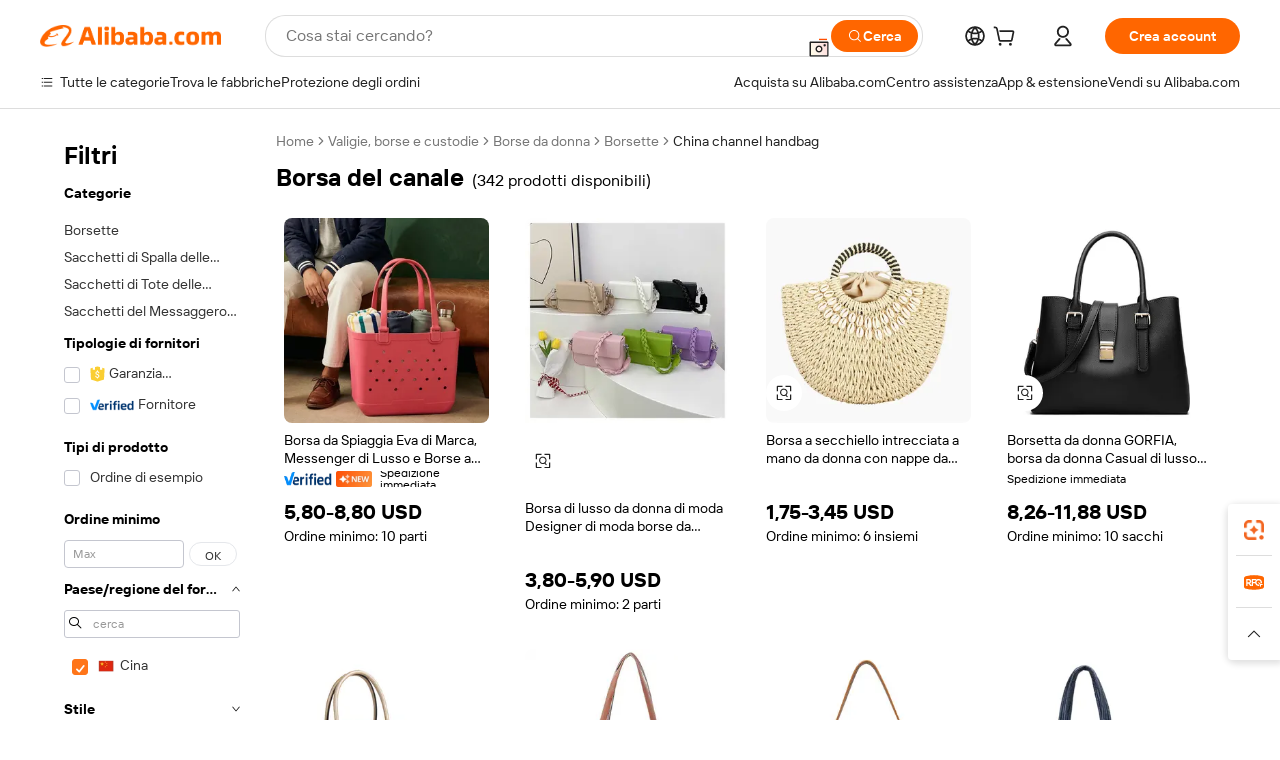

--- FILE ---
content_type: text/html;charset=UTF-8
request_url: https://italian.alibaba.com/Popular/CN_channel-handbag-Trade.html
body_size: 186672
content:

<!-- screen_content -->
    <!-- tangram:5410 begin-->
    <!-- tangram:529998 begin-->

<!DOCTYPE html>
<html lang="it" dir="ltr">
  <head>
        <script>
      window.__BB = {
        scene: window.__bb_scene || 'traffic-free-popular'
      };
      window.__BB.BB_CWV_IGNORE = {
          lcp_element: ['#icbu-buyer-pc-top-banner'],
          lcp_url: ['https://img.alicdn.com/imgextra/i3/O1CN014NTKzW22X8flJKD8S_!!6000000007129-2-tps-526-1062.png'],
        };
      window._timing = {}
      window._timing.first_start = Date.now();
      window.needLoginInspiration = Boolean();
      // 变量用于标记页面首次可见时间
      let firstVisibleTime = null;
      if (typeof document.hidden !== 'undefined') {
        // 页面首次加载时直接统计
        if (!document.hidden) {
          firstVisibleTime = Date.now();
          window.__BB_timex = 1
        } else {
          // 页面不可见时监听 visibilitychange 事件
          document.addEventListener('visibilitychange', () => {
            if (!document.hidden) {
              firstVisibleTime = Date.now();
              window.__BB_timex = firstVisibleTime - window.performance.timing.navigationStart
              window.__BB.firstVisibleTime = window.__BB_timex
              console.log("Page became visible after "+ window.__BB_timex + " ms");
            }
          }, { once: true });  // 确保只触发一次
        }
      } else {
        console.warn('Page Visibility API is not supported in this browser.');
      }
    </script>
        <meta name="data-spm" content="a2700">
        <meta name="aplus-xplug" content="NONE">
        <meta name="aplus-icbu-disable-umid" content="1">
        <meta name="google-translate-customization" content="9de59014edaf3b99-22e1cf3b5ca21786-g00bb439a5e9e5f8f-f">
    <meta name="yandex-verification" content="25a76ba8e4443bb3" />
    <meta name="msvalidate.01" content="E3FBF0E89B724C30844BF17C59608E8F" />
    <meta name="viewport" content="width=device-width, initial-scale=1.0, maximum-scale=5.0, user-scalable=yes">
        <link rel="preconnect" href="https://s.alicdn.com/" crossorigin>
    <link rel="dns-prefetch" href="https://s.alicdn.com">
                        <link rel="preload" href="" as="image">
        <link rel="preload" href="https://s.alicdn.com/@g/alilog/??aplus_plugin_icbufront/index.js,mlog/aplus_v2.js" as="script">
        <link rel="preload" href="https://s.alicdn.com/@img/imgextra/i2/O1CN0153JdbU26g4bILVOyC_!!6000000007690-2-tps-418-58.png" as="image">
        <script>
            window.__APLUS_ABRATE__ = {
        perf_group: 'control',
        scene: "traffic-free-popular",
      };
    </script>
    <meta name="aplus-mmstat-timeout" content="15000">
        <meta content="text/html; charset=utf-8" http-equiv="Content-Type">
          <title>borsa del canale cina Commercio,Acquista cina Direttamente Da borsa del canale Fabbriche su Alibaba.com</title>
      <meta name="keywords" content="">
      <meta name="description" content="">
            <meta name="pagetiming-rate" content="9">
      <meta name="pagetiming-resource-rate" content="4">
                    <link rel="canonical" href="https://www.alibaba.com/countrysearch/CN/channel-handbag.html">
                              <link rel="alternate" hreflang="fr" href="https://french.alibaba.com/Popular/CN_channel-handbag-Trade.html">
                  <link rel="alternate" hreflang="de" href="https://german.alibaba.com/Popular/CN_channel-handbag-Trade.html">
                  <link rel="alternate" hreflang="pt" href="https://portuguese.alibaba.com/Popular/CN_channel-handbag-Trade.html">
                  <link rel="alternate" hreflang="it" href="https://italian.alibaba.com/Popular/CN_channel-handbag-Trade.html">
                  <link rel="alternate" hreflang="es" href="https://spanish.alibaba.com/Popular/CN_channel-handbag-Trade.html">
                  <link rel="alternate" hreflang="ru" href="https://russian.alibaba.com/Popular/CN_channel-handbag-Trade.html">
                  <link rel="alternate" hreflang="ko" href="https://korean.alibaba.com/Popular/CN_channel-handbag-Trade.html">
                  <link rel="alternate" hreflang="ar" href="https://arabic.alibaba.com/Popular/CN_channel-handbag-Trade.html">
                  <link rel="alternate" hreflang="ja" href="https://japanese.alibaba.com/Popular/CN_channel-handbag-Trade.html">
                  <link rel="alternate" hreflang="tr" href="https://turkish.alibaba.com/Popular/CN_channel-handbag-Trade.html">
                  <link rel="alternate" hreflang="th" href="https://thai.alibaba.com/Popular/CN_channel-handbag-Trade.html">
                  <link rel="alternate" hreflang="vi" href="https://vietnamese.alibaba.com/Popular/CN_channel-handbag-Trade.html">
                  <link rel="alternate" hreflang="nl" href="https://dutch.alibaba.com/Popular/CN_channel-handbag-Trade.html">
                  <link rel="alternate" hreflang="he" href="https://hebrew.alibaba.com/Popular/CN_channel-handbag-Trade.html">
                  <link rel="alternate" hreflang="id" href="https://indonesian.alibaba.com/Popular/CN_channel-handbag-Trade.html">
                  <link rel="alternate" hreflang="hi" href="https://hindi.alibaba.com/Popular/CN_channel-handbag-Trade.html">
                  <link rel="alternate" hreflang="en" href="https://www.alibaba.com/countrysearch/CN/channel-handbag.html">
                  <link rel="alternate" hreflang="zh" href="https://chinese.alibaba.com/Popular/CN_channel-handbag-Trade.html">
                  <link rel="alternate" hreflang="x-default" href="https://italian.alibaba.com/Popular/CN_channel-handbag-Trade.html">
                                        <script>
      // Aplus 配置自动打点
      var queue = window.goldlog_queue || (window.goldlog_queue = []);
      var tags = ["button", "a", "div", "span", "i", "svg", "input", "li", "tr"];
      queue.push(
        {
          action: 'goldlog.appendMetaInfo',
          arguments: [
            'aplus-auto-exp',
            [
              {
                logkey: '/sc.ug_msite.new_product_exp',
                cssSelector: '[data-spm-exp]',
                props: ["data-spm-exp"],
              },
              {
                logkey: '/sc.ug_pc.seolist_product_exp',
                cssSelector: '.traffic-card-gallery',
                props: ["data-spm-exp"],
              }
            ]
          ]
        }
      )
      queue.push({
        action: 'goldlog.setMetaInfo',
        arguments: ['aplus-auto-clk', JSON.stringify(tags.map(tag =>({
          "logkey": "/sc.ug_msite.new_product_clk",
          tag,
          "filter": "data-spm-clk",
          "props": ["data-spm-clk"]
        })))],
      });
    </script>
  </head>
  <div id="icbu-header"><div id="the-new-header" data-version="4.4.0" data-tnh-auto-exp="tnh-expose" data-scenes="search-products" style="position: relative;background-color: #fff;border-bottom: 1px solid #ddd;box-sizing: border-box; font-family:Inter,SF Pro Text,Roboto,Helvetica Neue,Helvetica,Tahoma,Arial,PingFang SC,Microsoft YaHei;"><div style="display: flex;align-items:center;height: 72px;min-width: 1200px;max-width: 1580px;margin: 0 auto;padding: 0 40px;box-sizing: border-box;"><img style="height: 29px; width: 209px;" src="https://s.alicdn.com/@img/imgextra/i2/O1CN0153JdbU26g4bILVOyC_!!6000000007690-2-tps-418-58.png" alt="" /></div><div style="min-width: 1200px;max-width: 1580px;margin: 0 auto;overflow: hidden;font-size: 14px;display: flex;justify-content: space-between;padding: 0 40px;box-sizing: border-box;"><div style="display: flex; align-items: center; justify-content: space-between"><div style="position: relative; height: 36px; padding: 0 28px 0 20px">All categories</div><div style="position: relative; height: 36px; padding-right: 28px">Featured selections</div><div style="position: relative; height: 36px">Trade Assurance</div></div><div style="display: flex; align-items: center; justify-content: space-between"><div style="position: relative; height: 36px; padding-right: 28px">Buyer Central</div><div style="position: relative; height: 36px; padding-right: 28px">Help Center</div><div style="position: relative; height: 36px; padding-right: 28px">Get the app</div><div style="position: relative; height: 36px">Become a supplier</div></div></div></div></div></div>
  <body data-spm="7724857" style="min-height: calc(100vh + 1px)"><script 
id="beacon-aplus"   
src="//s.alicdn.com/@g/alilog/??aplus_plugin_icbufront/index.js,mlog/aplus_v2.js"
exparams="aplus=async&userid=&aplus&ali_beacon_id=&ali_apache_id=&ali_apache_track=&ali_apache_tracktmp=&eagleeye_traceid=2101d10b17699503724867468e0ab6&ip=3%2e15%2e158%2e183&dmtrack_c={ali%5fresin%5ftrace%3dse%5frst%3dnull%7csp%5fviewtype%3dY%7cset%3d3%7cser%3d1007%7cpageId%3d95dd3f3c9c054128a76fd936be3e6742%7cm%5fpageid%3dnull%7cpvmi%3d4449a799d59f4b00a525c43362237fc9%7csek%5fsepd%3dborsa%2bdel%2bcanale%7csek%3dchannel%2bhandbag%7cse%5fpn%3d1%7cp4pid%3dea0c5e4c%2d4da0%2d4544%2db4a4%2dea61d56b6080%7csclkid%3dnull%7cforecast%5fpost%5fcate%3dnull%7cseo%5fnew%5fuser%5fflag%3dfalse%7ccategoryId%3d100002856%7cseo%5fsearch%5fmodel%5fupgrade%5fv2%3d2025070801%7cseo%5fmodule%5fcard%5f20240624%3d202406242%7clong%5ftext%5fgoogle%5ftranslate%5fv2%3d2407142%7cseo%5fcontent%5ftd%5fbottom%5ftext%5fupdate%5fkey%3d2025070801%7cseo%5fsearch%5fmodel%5fupgrade%5fv3%3d2025072201%7cdamo%5falt%5freplace%3d2485818%7cseo%5fsearch%5fmodel%5fmulti%5fupgrade%5fv3%3d2025081101%7cwap%5fcross%3d2007659%7cwap%5fcs%5faction%3d2005494%7cAPP%5fVisitor%5fActive%3d26705%7cseo%5fshowroom%5fgoods%5fmix%3d2005244%7cpc%5fcard%5fchore%3d2026011500%7cseo%5fdefault%5fcached%5flong%5ftext%5ffrom%5fnew%5fkeyword%5fstep%3d2024122502%7cshowroom%5fgeneral%5ftemplate%3d2005292%7cwap%5fcs%5ftext%3dnull%7cstructured%5fdata%3d2025052702%7cseo%5fmulti%5fstyle%5ftext%5fupdate%3d2511181%7cpc%5fnew%5fheader%3dnull%7cseo%5fmeta%5fcate%5ftemplate%5fv1%3d2025042401%7cseo%5fmeta%5ftd%5fsearch%5fkeyword%5fstep%5fv1%3d2025040999%7cseo%5fshowroom%5fbiz%5fbabablog%3d1%7cshowroom%5fft%5flong%5ftext%5fbaks%3d80802%7cAPP%5fGrowing%5fBuyer%5fHigh%5fIntent%5fActive%3d25488%7cshowroom%5fpc%5fv2019%3d2104%7cAPP%5fProspecting%5fBuyer%3d26707%7ccache%5fcontrol%3dnull%7cAPP%5fChurned%5fCore%5fBuyer%3d25460%7cseo%5fdefault%5fcached%5flong%5ftext%5fstep%3d24110802%7camp%5flighthouse%5fscore%5fimage%3d19657%7cseo%5fft%5ftranslate%5fgemini%3d25012003%7cwap%5fnode%5fssr%3d2015725%7cdataphant%5fopen%3d27030%7clongtext%5fmulti%5fstyle%5fexpand%5frussian%3d2510141%7cseo%5flongtext%5fgoogle%5fdata%5fsection%3d25021702%7cindustry%5fpopular%5ffloor%3dnull%7cwap%5fad%5fgoods%5fproduct%5finterval%3dnull%7cseo%5fgoods%5fbootom%5fwholesale%5flink%3d2486162%7cseo%5fkeyword%5faatest%3d20%7cseo%5fmiddle%5fwholesale%5flink%3dnull%7cft%5flong%5ftext%5fenpand%5fstep2%3d121602%7cseo%5fft%5flongtext%5fexpand%5fstep3%3d25012102%7cseo%5fwap%5fheadercard%3d2006288%7cAPP%5fChurned%5fInactive%5fVisitor%3d25497%7cAPP%5fGrowing%5fBuyer%5fHigh%5fIntent%5fInactive%3d25484%7cseo%5fmeta%5ftd%5fmulti%5fkey%3d2025061801%7ctop%5frecommend%5f20250120%3d202501201%7clongtext%5fmulti%5fstyle%5fexpand%5ffrench%5fcopy%3d25091802%7clongtext%5fmulti%5fstyle%5fexpand%5ffrench%5fcopy%5fcopy%3d25092502%7clong%5ftext%5fpaa%3d220901%7cseo%5ffloor%5fexp%3dnull%7cseo%5fshowroom%5falgo%5flink%3d17764%7cseo%5fmeta%5ftd%5faib%5fgeneral%5fkey%3d2025091901%7ccountry%5findustry%3d202311033%7cpc%5ffree%5fswitchtosearch%3d2020529%7cshowroom%5fft%5flong%5ftext%5fenpand%5fstep1%3d101102%7cseo%5fshowroom%5fnorel%3dnull%7cplp%5fstyle%5f25%5fpc%3d202505222%7cseo%5fggs%5flayer%3d10011%7cquery%5fmutil%5flang%5ftranslate%3d2025060300%7cseo%5fsearch%5fmulti%5fsearch%5ftype%5fv2%3d2026012201%7cAPP%5fChurned%5fBuyer%3d25468%7cstream%5frender%5fperf%5fopt%3d2309181%7cwap%5fgoods%3d2007383%7cseo%5fshowroom%5fsimilar%5f20240614%3d202406142%7cchinese%5fopen%3d6307%7cquery%5fgpt%5ftranslate%3d20240820%7cad%5fproduct%5finterval%3dnull%7camp%5fto%5fpwa%3d2007359%7cplp%5faib%5fmulti%5fai%5fmeta%3d20250401%7cwap%5fsupplier%5fcontent%3dnull%7cpc%5ffree%5frefactoring%3d20220315%7csso%5foem%5ffloor%3d30031%7cAPP%5fGrowing%5fBuyer%5fInactive%3d25474%7cseo%5fpc%5fnew%5fview%5f20240807%3d202408072%7cseo%5fbottom%5ftext%5fentity%5fkey%5fcopy%3d2025062400%7cstream%5frender%3d433763%7cseo%5fmodule%5fcard%5f20240424%3d202404241%7cseo%5ftitle%5freplace%5f20191226%3d5841%7clongtext%5fmulti%5fstyle%5fexpand%3d25090802%7cgoogleweblight%3d6516%7clighthouse%5fbase64%3d2005760%7cAPP%5fProspecting%5fBuyer%5fActive%3d26716%7cad%5fgoods%5fproduct%5finterval%3dnull%7cseo%5fbottom%5fdeep%5fextend%5fkw%5fkey%3d2025071101%7clongtext%5fmulti%5fstyle%5fexpand%5fturkish%3d25102801%7cilink%5fuv%3d20240911%7cwap%5flist%5fwakeup%3d2005832%7ctpp%5fcrosslink%5fpc%3d20205311%7cseo%5ftop%5fbooth%3d18501%7cAPP%5fGrowing%5fBuyer%5fLess%5fActive%3d25469%7cseo%5fsearch%5fmodel%5fupgrade%5frank%3d2025092401%7cgoodslayer%3d7977%7cft%5flong%5ftext%5ftranslate%5fexpand%5fstep1%3d24110802%7cseo%5fheaderstyle%5ftraffic%5fkey%5fv1%3d2025072100%7ccrosslink%5fswitch%3d2008141%7cp4p%5foutline%3d20240328%7cseo%5fmeta%5ftd%5faib%5fv2%5fkey%3d2025091800%7crts%5fmulti%3d2008404%7cseo%5fad%5foptimization%5fkey%5fv2%3d2025072300%7cAPP%5fVisitor%5fLess%5fActive%3d26698%7cseo%5fsearch%5franker%5fid%3d2025112400%7cplp%5fstyle%5f25%3d202505192%7ccdn%5fvm%3d2007368%7cwap%5fad%5fproduct%5finterval%3dnull%7cseo%5fsearch%5fmodel%5fmulti%5fupgrade%5frank%3d2025092401%7cpc%5fcard%5fshare%3d2025081201%7cAPP%5fGrowing%5fBuyer%5fHigh%5fIntent%5fLess%5fActive%3d25478%7cgoods%5ftitle%5fsubstitute%3d9619%7cwap%5fscreen%5fexp%3d2025081400%7creact%5fheader%5ftest%3d202502182%7cpc%5fcs%5fcolor%3dnull%7cshowroom%5fft%5flong%5ftext%5ftest%3d72502%7cone%5ftap%5flogin%5fABTest%3d202308153%7cseo%5fhyh%5fshow%5ftags%3dnull%7cplp%5fstructured%5fdata%3d2508182%7cguide%5fdelete%3d2008526%7cseo%5findustry%5ftemplate%3dnull%7cseo%5fmeta%5ftd%5fmulti%5fes%5fkey%3d2025073101%7cseo%5fshowroom%5fdata%5fmix%3d19888%7csso%5ftop%5franking%5ffloor%3d20031%7cseo%5ftd%5fdeep%5fupgrade%5fkey%5fv3%3d2025081101%7cwap%5fue%5fone%3d2025111401%7cshowroom%5fto%5frts%5flink%3d2008480%7ccountrysearch%5ftest%3dnull%7cseo%5fplp%5fdate%5fv2%3d2025102701%7cchannel%5famp%5fto%5fpwa%3d2008435%7cseo%5fmulti%5fstyles%5flong%5ftext%3d2503172%7cseo%5fmeta%5ftext%5fmutli%5fcate%5ftemplate%5fv1%3d2025080801%7cseo%5fdefault%5fcached%5fmutil%5flong%5ftext%5fstep%3d24110436%7cseo%5faction%5fpoint%5ftype%3d22823%7cseo%5faib%5ftd%5flaunch%5f20240828%5fcopy%3d202408282%7cseo%5fshowroom%5fwholesale%5flink%3dnull%7cseo%5fperf%5fimprove%3d2023999%7cseo%5fwap%5flist%5fbounce%5f01%3d2063%7cseo%5fwap%5flist%5fbounce%5f02%3d2128%7cAPP%5fGrowing%5fBuyer%5fActive%3d25492%7cvideolayer%3dnull%7cvideo%5fplay%3d2006036%7cwap%5fcard%5fchore%3d2026011600%7cAPP%5fChurned%5fMember%5fInactive%3d25501%7cseo%5fgoogle%5fnew%5fstruct%3d438326%7cicbu%5falgo%5fp4p%5fseo%5fad%3d2025072300%7ctpp%5ftrace%3dseoKeyword%2dseoKeyword%5fv3%2dbase%2dORIGINAL}&pageid=030f9eb72101e71d1769950372&hn=ensearchweb033001231029%2erg%2dus%2deast%2eus44&asid=AQAAAACkTH9p3WUSBQAAAADIuJzj3/PCnQ==&treq=&tres=" async>
</script>
                        <!-- tangram:7430 begin-->
 <style>
   .traffic-card-gallery {display: flex;position: relative;flex-direction: column;justify-content: flex-start;border-radius: 0.5rem;background-color: #fff;padding: 0.5rem 0.5rem 1rem;overflow: hidden;font-size: 0.75rem;line-height: 1rem;}
   .product-price {
     b {
       font-size: 22px;
     }
   }
 </style>
<!-- tangram:7430 end-->
            <style>.component-left-filter-callback{display:flex;position:relative;margin-top:10px;height:1200px}.component-left-filter-callback img{width:200px}.component-left-filter-callback i{position:absolute;top:5%;inset-inline-start:50%}.related-search-wrapper{padding:var(--spacing-pc-s);--tw-bg-opacity: 1;background-color:rgba(255,255,255,var(--tw-bg-opacity, 1))}.related-search-wrapper .related-search-box{margin:12px 16px}.related-search-wrapper .related-search-box .related-search-title{display:inline;float:start;color:#666;word-wrap:break-word;margin-inline-end:12px;width:13%}.related-search-wrapper .related-search-box .related-search-content{display:flex;flex-wrap:wrap}.related-search-wrapper .related-search-box .related-search-content .related-search-link{margin-inline-end:12px;width:23%;overflow:hidden;color:#666;text-overflow:ellipsis;white-space:nowrap}.product-title img{margin-inline-end:var(--spacing-pc-s);display:inline-block;height:var(--spacing-pc-l);vertical-align:sub}.product-price b{font-size:22px}.similar-icon{position:absolute;bottom:12px;z-index:2;inset-inline-end:12px}.rfq-card{display:inline-block;position:relative;box-sizing:border-box;margin-bottom:36px}.rfq-card .rfq-card-content{display:flex;position:relative;flex-direction:column;align-items:flex-start;background-size:cover;background-color:#fff;padding:12px;width:100%;height:100%}.rfq-card .rfq-card-content .rfq-card-icon{margin-top:50px}.rfq-card .rfq-card-content .rfq-card-icon img{width:45px}.rfq-card .rfq-card-content .rfq-card-top-title{margin-top:14px;color:#222;font-weight:400;font-size:16px}.rfq-card .rfq-card-content .rfq-card-title{margin-top:24px;color:#333;font-weight:800;font-size:20px}.rfq-card .rfq-card-content .rfq-card-input-box{margin-top:24px;width:100%}.rfq-card .rfq-card-content .rfq-card-input-box textarea{box-sizing:border-box;border:1px solid #ddd;border-radius:4px;background-color:#fff;padding:9px 12px;width:100%;height:88px;resize:none;color:#666;font-weight:400;font-size:13px;font-family:inherit}.rfq-card .rfq-card-content .rfq-card-button{margin-top:24px;border:1px solid #666;border-radius:16px;background-color:#fff;width:67%;color:#000;font-weight:700;font-size:14px;line-height:30px;text-align:center}[data-modulename^=ProductList-] div{contain-intrinsic-size:auto 500px}.traffic-card-gallery:hover{z-index:10}.traffic-card-gallery{position:relative;display:flex;flex-direction:column;justify-content:flex-start;overflow:hidden;border-radius:var(--radius-pc-m);--tw-bg-opacity: 1;background-color:rgba(255,255,255,var(--tw-bg-opacity, 1));padding:var(--spacing-pc-s);font-size:var(--text-pc-caption-size);line-height:var(--text-pc-caption-line-height);transition-property:box-shadow;transition-timing-function:cubic-bezier(.4,0,.2,1);transition-duration:.15s;transition-duration:var(--duration-short4);animation-duration:var(--duration-short4)}.traffic-card-list{position:relative;display:flex;height:292px;flex-direction:row;justify-content:flex-start;overflow:hidden;border-bottom-width:1px;--tw-bg-opacity: 1;background-color:rgba(255,255,255,var(--tw-bg-opacity, 1));padding:var(--spacing-pc-l);font-size:var(--text-pc-caption-size);line-height:var(--text-pc-caption-line-height)}.traffic-card-g-industry{position:relative;border-radius:var(--radius-pc-s);--tw-bg-opacity: 1;background-color:rgba(255,255,255,var(--tw-bg-opacity, 1));padding-bottom:var(--spacing-pc-m);padding-inline-end:var(--spacing-pc-m);padding-inline-start:var(--spacing-pc-m);padding-top:var(--spacing-pc-xl);font-size:var(--text-pc-body-size);line-height:var(--text-pc-body-line-height)}.module-filter-section-wrapper{max-height:none!important;overflow-x:hidden}:root{--color-brand-secondary: #FA6400;--color-semantic-promotion: #DE0505;--color-neutral-text: #222;--color-neutral-placeholder: #767676;--color-neutral-border: #DDD;--color-neutral-background: #F4F4F4;--color-neutral-container: #F8F8F8;--color-neutral-white: #FFF;--font-weight-regular: 400;--font-weight-semibold: 600;--font-weight-bold: 700;--duration-short4: .2s;--duration-medium2: .3s;--easing-in-out: cubic-bezier(.2, 0, .38, 1);--text-pc-display-s-size: 28px;--text-pc-display-s-line-height: 38px;--text-pc-heading-l-size: 24px;--text-pc-heading-l-line-height: 32px;--text-pc-heading-m-size: 20px;--text-pc-heading-m-line-height: 26px;--text-pc-heading-s-size: 16px;--text-pc-heading-s-line-height: 22px;--text-pc-body-size: 14px;--text-pc-body-line-height: 18px;--text-pc-caption-size: 12px;--text-pc-caption-line-height: 16px;--spacing-pc-none: 0px;--spacing-pc-xxs: 2px;--spacing-pc-xs: 4px;--spacing-pc-s: 8px;--spacing-pc-m: 12px;--spacing-pc-l: 16px;--spacing-pc-xl: 20px;--spacing-pc-xxl: 24px;--spacing-pc-3xl: 28px;--spacing-pc-4xl: 32px;--spacing-pc-5xl: 36px;--spacing-pc-6xl: 40px;--spacing-pc-7xl: 48px;--radius-pc-none: 0px;--radius-pc-xxs: 2px;--radius-pc-xs: 4px;--radius-pc-s: 8px;--radius-pc-m: 12px;--radius-pc-l: 16px;--radius-pc-full: 9999px;--shadow-pc-s: 0px 0px 4px 0px rgba(0, 0, 0, .05), 0px 1px 10px 0px rgba(0, 0, 0, .07)}*,:before,:after{--tw-translate-x: 0;--tw-translate-y: 0;--tw-rotate: 0;--tw-skew-x: 0;--tw-skew-y: 0;--tw-scale-x: 1;--tw-scale-y: 1;--tw-ring-inset: ;--tw-ring-offset-width: 0px;--tw-ring-offset-color: #fff;--tw-ring-color: rgba(59, 130, 246, .5);--tw-ring-offset-shadow: 0 0 rgba(0,0,0,0);--tw-ring-shadow: 0 0 rgba(0,0,0,0);--tw-shadow: 0 0 rgba(0,0,0,0)}::backdrop{--tw-translate-x: 0;--tw-translate-y: 0;--tw-rotate: 0;--tw-skew-x: 0;--tw-skew-y: 0;--tw-scale-x: 1;--tw-scale-y: 1;--tw-ring-inset: ;--tw-ring-offset-width: 0px;--tw-ring-offset-color: #fff;--tw-ring-color: rgba(59, 130, 246, .5);--tw-ring-offset-shadow: 0 0 rgba(0,0,0,0);--tw-ring-shadow: 0 0 rgba(0,0,0,0);--tw-shadow: 0 0 rgba(0,0,0,0)}/*! tailwindcss v3.4.17 | MIT License | https://tailwindcss.com
 */*,:before,:after{box-sizing:border-box;border-width:0;border-style:solid;border-color:#e5e7eb}html,:host{line-height:1.5;-webkit-text-size-adjust:100%;-moz-tab-size:4;-o-tab-size:4;tab-size:4;font-family:Alibaba B2B Sans,-apple-system,BlinkMacSystemFont,Segoe UI,Roboto,Helvetica Neue,Arial,sans-serif;font-feature-settings:normal;font-variation-settings:normal;-webkit-tap-highlight-color:transparent}body{margin:0;line-height:inherit}hr{height:0;color:inherit;border-top-width:1px}abbr:where([title]){text-decoration:underline;-webkit-text-decoration:underline dotted;text-decoration:underline dotted}h1,h2,h3,h4,h5,h6{font-size:inherit;font-weight:inherit}a{color:inherit;text-decoration:inherit}b,strong{font-weight:bolder}code,kbd,samp,pre{font-family:ui-monospace,SFMono-Regular,Menlo,Monaco,Consolas,Liberation Mono,Courier New,monospace;font-feature-settings:normal;font-variation-settings:normal;font-size:1em}small{font-size:80%}sub,sup{font-size:75%;line-height:0;position:relative;vertical-align:baseline}sub{bottom:-.25em}sup{top:-.5em}table{text-indent:0;border-color:inherit;border-collapse:collapse}button,input,optgroup,select,textarea{font-family:inherit;font-feature-settings:inherit;font-variation-settings:inherit;font-size:100%;font-weight:inherit;line-height:inherit;letter-spacing:inherit;color:inherit;margin:0;padding:0}button,select{text-transform:none}button,input:where([type=button]),input:where([type=reset]),input:where([type=submit]){-webkit-appearance:button;background-color:transparent;background-image:none}:-moz-focusring{outline:auto}:-moz-ui-invalid{box-shadow:none}progress{vertical-align:baseline}::-webkit-inner-spin-button,::-webkit-outer-spin-button{height:auto}[type=search]{-webkit-appearance:textfield;outline-offset:-2px}::-webkit-search-decoration{-webkit-appearance:none}::-webkit-file-upload-button{-webkit-appearance:button;font:inherit}summary{display:list-item}blockquote,dl,dd,h1,h2,h3,h4,h5,h6,hr,figure,p,pre{margin:0}fieldset{margin:0;padding:0}legend{padding:0}ol,ul,menu{list-style:none;margin:0;padding:0}dialog{padding:0}textarea{resize:vertical}input::-moz-placeholder,textarea::-moz-placeholder{opacity:1;color:#9ca3af}input::placeholder,textarea::placeholder{opacity:1;color:#9ca3af}button,[role=button]{cursor:pointer}:disabled{cursor:default}img,svg,video,canvas,audio,iframe,embed,object{display:block;vertical-align:middle}img,video{max-width:100%;height:auto}[hidden]:where(:not([hidden=until-found])){display:none}.il-sr-only{position:absolute;width:1px;height:1px;padding:0;margin:-1px;overflow:hidden;clip:rect(0,0,0,0);white-space:nowrap;border-width:0}.il-pointer-events-none{pointer-events:none}.il-invisible{visibility:hidden}.il-fixed{position:fixed}.il-absolute{position:absolute}.il-relative{position:relative}.il-sticky{position:sticky}.il-inset-0{inset:var(--spacing-pc-none)}.il--bottom-12{bottom:calc(var(--spacing-pc-7xl) * -1)}.il--top-12{top:calc(var(--spacing-pc-7xl) * -1)}.il-bottom-0{bottom:var(--spacing-pc-none)}.il-bottom-10{bottom:var(--spacing-pc-6xl)}.il-bottom-2{bottom:var(--spacing-pc-s)}.il-bottom-3{bottom:var(--spacing-pc-m)}.il-bottom-4{bottom:var(--spacing-pc-l)}.il-end-0{inset-inline-end:var(--spacing-pc-none)}.il-end-2{inset-inline-end:var(--spacing-pc-s)}.il-end-3{inset-inline-end:var(--spacing-pc-m)}.il-end-4{inset-inline-end:var(--spacing-pc-l)}.il-left-0{left:var(--spacing-pc-none)}.il-left-3{left:var(--spacing-pc-m)}.il-right-0{right:var(--spacing-pc-none)}.il-right-2{right:var(--spacing-pc-s)}.il-right-3{right:var(--spacing-pc-m)}.il-start-0{inset-inline-start:var(--spacing-pc-none)}.il-start-1\/2{inset-inline-start:50%}.il-start-2{inset-inline-start:var(--spacing-pc-s)}.il-start-3{inset-inline-start:var(--spacing-pc-m)}.il-start-\[50\%\]{inset-inline-start:50%}.il-top-0{top:var(--spacing-pc-none)}.il-top-1\/2{top:50%}.il-top-16{top:64px}.il-top-4{top:var(--spacing-pc-l)}.il-top-\[50\%\]{top:50%}.il-top-full{top:100%}.il-z-0{z-index:0}.il-z-10{z-index:10}.il-z-50{z-index:50}.il-z-\[1\]{z-index:1}.il-z-\[9999\]{z-index:9999}.il-col-span-4{grid-column:span 4 / span 4}.il-m-0{margin:var(--spacing-pc-none)}.il-m-3{margin:var(--spacing-pc-m)}.il-m-auto{margin:auto}.il-mx-auto{margin-left:auto;margin-right:auto}.il-my-3{margin-top:var(--spacing-pc-m);margin-bottom:var(--spacing-pc-m)}.il-my-5{margin-top:var(--spacing-pc-xl);margin-bottom:var(--spacing-pc-xl)}.il-my-auto{margin-top:auto;margin-bottom:auto}.\!il-mb-4{margin-bottom:var(--spacing-pc-l)!important}.il--mt-4{margin-top:calc(var(--spacing-pc-l) * -1)}.il-mb-0{margin-bottom:var(--spacing-pc-none)}.il-mb-1{margin-bottom:var(--spacing-pc-xs)}.il-mb-2{margin-bottom:var(--spacing-pc-s)}.il-mb-3{margin-bottom:var(--spacing-pc-m)}.il-mb-4{margin-bottom:var(--spacing-pc-l)}.il-mb-5{margin-bottom:var(--spacing-pc-xl)}.il-mb-6{margin-bottom:var(--spacing-pc-xxl)}.il-mb-8{margin-bottom:var(--spacing-pc-4xl)}.il-mb-\[-0\.75rem\]{margin-bottom:-.75rem}.il-mb-\[0\.125rem\]{margin-bottom:.125rem}.il-me-1{margin-inline-end:var(--spacing-pc-xs)}.il-me-2{margin-inline-end:var(--spacing-pc-s)}.il-me-3{margin-inline-end:var(--spacing-pc-m)}.il-me-\[2px\]{margin-inline-end:2px}.il-me-auto{margin-inline-end:auto}.il-mr-0\.5{margin-right:var(--spacing-pc-xxs)}.il-mr-1{margin-right:var(--spacing-pc-xs)}.il-mr-2{margin-right:var(--spacing-pc-s)}.il-ms-1{margin-inline-start:var(--spacing-pc-xs)}.il-ms-4{margin-inline-start:var(--spacing-pc-l)}.il-ms-5{margin-inline-start:var(--spacing-pc-xl)}.il-ms-8{margin-inline-start:var(--spacing-pc-4xl)}.il-ms-\[\.375rem\]{margin-inline-start:.375rem}.il-ms-auto{margin-inline-start:auto}.il-mt-0{margin-top:var(--spacing-pc-none)}.il-mt-0\.5{margin-top:var(--spacing-pc-xxs)}.il-mt-1{margin-top:var(--spacing-pc-xs)}.il-mt-2{margin-top:var(--spacing-pc-s)}.il-mt-3{margin-top:var(--spacing-pc-m)}.il-mt-4{margin-top:var(--spacing-pc-l)}.il-mt-6{margin-top:var(--spacing-pc-xxl)}.il-line-clamp-1{overflow:hidden;display:-webkit-box;-webkit-box-orient:vertical;-webkit-line-clamp:1}.il-line-clamp-2{overflow:hidden;display:-webkit-box;-webkit-box-orient:vertical;-webkit-line-clamp:2}.il-line-clamp-6{overflow:hidden;display:-webkit-box;-webkit-box-orient:vertical;-webkit-line-clamp:6}.il-inline-block{display:inline-block}.il-inline{display:inline}.il-flex{display:flex}.il-inline-flex{display:inline-flex}.il-grid{display:grid}.il-aspect-square{aspect-ratio:1 / 1}.il-size-5{width:var(--spacing-pc-xl);height:var(--spacing-pc-xl)}.il-h-1{height:var(--spacing-pc-xs)}.il-h-10{height:var(--spacing-pc-6xl)}.il-h-11{height:44px}.il-h-20{height:80px}.il-h-24{height:96px}.il-h-3{height:var(--spacing-pc-m)}.il-h-3\.5{height:14px}.il-h-4{height:var(--spacing-pc-l)}.il-h-40{height:160px}.il-h-6{height:var(--spacing-pc-xxl)}.il-h-8{height:var(--spacing-pc-4xl)}.il-h-9{height:var(--spacing-pc-5xl)}.il-h-\[10px\]{height:10px}.il-h-\[150px\]{height:150px}.il-h-\[152px\]{height:152px}.il-h-\[18\.25rem\]{height:18.25rem}.il-h-\[292px\]{height:292px}.il-h-\[600px\]{height:600px}.il-h-auto{height:auto}.il-h-fit{height:-moz-fit-content;height:fit-content}.il-h-full{height:100%}.il-h-screen{height:100vh}.il-max-h-\[100vh\]{max-height:100vh}.il-w-1\/2{width:50%}.il-w-10{width:var(--spacing-pc-6xl)}.il-w-10\/12{width:83.333333%}.il-w-24{width:96px}.il-w-4{width:var(--spacing-pc-l)}.il-w-6{width:var(--spacing-pc-xxl)}.il-w-64{width:256px}.il-w-7\/12{width:58.333333%}.il-w-72{width:288px}.il-w-8{width:var(--spacing-pc-4xl)}.il-w-8\/12{width:66.666667%}.il-w-9{width:var(--spacing-pc-5xl)}.il-w-9\/12{width:75%}.il-w-\[15px\]{width:15px}.il-w-\[200px\]{width:200px}.il-w-\[84px\]{width:84px}.il-w-auto{width:auto}.il-w-fit{width:-moz-fit-content;width:fit-content}.il-w-full{width:100%}.il-w-screen{width:100vw}.il-min-w-0{min-width:var(--spacing-pc-none)}.il-min-w-3{min-width:var(--spacing-pc-m)}.il-min-w-\[1200px\]{min-width:1200px}.il-max-w-\[1000px\]{max-width:1000px}.il-max-w-\[1580px\]{max-width:1580px}.il-max-w-full{max-width:100%}.il-max-w-lg{max-width:32rem}.il-flex-1{flex:1 1 0%}.il-flex-shrink-0,.il-shrink-0{flex-shrink:0}.il-flex-grow-0,.il-grow-0{flex-grow:0}.il-basis-24{flex-basis:96px}.il-basis-full{flex-basis:100%}.il-origin-\[--radix-tooltip-content-transform-origin\]{transform-origin:var(--radix-tooltip-content-transform-origin)}.il-origin-center{transform-origin:center}.il--translate-x-1\/2{--tw-translate-x: -50%;transform:translate(var(--tw-translate-x),var(--tw-translate-y)) rotate(var(--tw-rotate)) skew(var(--tw-skew-x)) skewY(var(--tw-skew-y)) scaleX(var(--tw-scale-x)) scaleY(var(--tw-scale-y))}.il--translate-y-1\/2{--tw-translate-y: -50%;transform:translate(var(--tw-translate-x),var(--tw-translate-y)) rotate(var(--tw-rotate)) skew(var(--tw-skew-x)) skewY(var(--tw-skew-y)) scaleX(var(--tw-scale-x)) scaleY(var(--tw-scale-y))}.il-translate-x-\[-50\%\]{--tw-translate-x: -50%;transform:translate(var(--tw-translate-x),var(--tw-translate-y)) rotate(var(--tw-rotate)) skew(var(--tw-skew-x)) skewY(var(--tw-skew-y)) scaleX(var(--tw-scale-x)) scaleY(var(--tw-scale-y))}.il-translate-y-\[-50\%\]{--tw-translate-y: -50%;transform:translate(var(--tw-translate-x),var(--tw-translate-y)) rotate(var(--tw-rotate)) skew(var(--tw-skew-x)) skewY(var(--tw-skew-y)) scaleX(var(--tw-scale-x)) scaleY(var(--tw-scale-y))}.il-rotate-90{--tw-rotate: 90deg;transform:translate(var(--tw-translate-x),var(--tw-translate-y)) rotate(var(--tw-rotate)) skew(var(--tw-skew-x)) skewY(var(--tw-skew-y)) scaleX(var(--tw-scale-x)) scaleY(var(--tw-scale-y))}@keyframes il-pulse{50%{opacity:.5}}.il-animate-pulse{animation:il-pulse 2s cubic-bezier(.4,0,.6,1) infinite}@keyframes il-spin{to{transform:rotate(360deg)}}.il-animate-spin{animation:il-spin 1s linear infinite}.il-cursor-pointer{cursor:pointer}.il-list-disc{list-style-type:disc}.il-grid-cols-2{grid-template-columns:repeat(2,minmax(0,1fr))}.il-grid-cols-4{grid-template-columns:repeat(4,minmax(0,1fr))}.il-flex-row{flex-direction:row}.il-flex-col{flex-direction:column}.il-flex-col-reverse{flex-direction:column-reverse}.il-flex-wrap{flex-wrap:wrap}.il-flex-nowrap{flex-wrap:nowrap}.il-items-start{align-items:flex-start}.il-items-center{align-items:center}.il-items-baseline{align-items:baseline}.il-justify-start{justify-content:flex-start}.il-justify-end{justify-content:flex-end}.il-justify-center{justify-content:center}.il-justify-between{justify-content:space-between}.il-gap-0\.5{gap:var(--spacing-pc-xxs)}.il-gap-1{gap:var(--spacing-pc-xs)}.il-gap-1\.5{gap:6px}.il-gap-10{gap:var(--spacing-pc-6xl)}.il-gap-2{gap:var(--spacing-pc-s)}.il-gap-3{gap:var(--spacing-pc-m)}.il-gap-4{gap:var(--spacing-pc-l)}.il-gap-8{gap:var(--spacing-pc-4xl)}.il-gap-\[\.0938rem\]{gap:.0938rem}.il-gap-\[\.375rem\]{gap:.375rem}.il-gap-\[0\.125rem\]{gap:.125rem}.\!il-gap-x-3{-moz-column-gap:var(--spacing-pc-m)!important;column-gap:var(--spacing-pc-m)!important}.\!il-gap-x-5{-moz-column-gap:var(--spacing-pc-xl)!important;column-gap:var(--spacing-pc-xl)!important}.\!il-gap-y-5{row-gap:var(--spacing-pc-xl)!important}.il-space-y-1\.5>:not([hidden])~:not([hidden]){--tw-space-y-reverse: 0;margin-top:calc(6px * (1 - var(--tw-space-y-reverse)));margin-top:calc(6px * calc(1 - var(--tw-space-y-reverse)));margin-bottom:calc(6px * var(--tw-space-y-reverse))}.il-space-y-4>:not([hidden])~:not([hidden]){--tw-space-y-reverse: 0;margin-top:calc(var(--spacing-pc-l) * (1 - var(--tw-space-y-reverse)));margin-top:calc(var(--spacing-pc-l) * calc(1 - var(--tw-space-y-reverse)));margin-bottom:calc(var(--spacing-pc-l) * var(--tw-space-y-reverse))}.il-overflow-hidden{overflow:hidden}.il-overflow-y-auto{overflow-y:auto}.il-overflow-y-scroll{overflow-y:scroll}.il-truncate{overflow:hidden;text-overflow:ellipsis;white-space:nowrap}.il-text-ellipsis{text-overflow:ellipsis}.il-whitespace-normal{white-space:normal}.il-whitespace-nowrap{white-space:nowrap}.il-break-normal{word-wrap:normal;word-break:normal}.il-break-words{word-wrap:break-word}.il-break-all{word-break:break-all}.il-rounded{border-radius:var(--radius-pc-xs)}.il-rounded-2xl{border-radius:var(--radius-pc-l)}.il-rounded-\[0\.5rem\]{border-radius:.5rem}.il-rounded-\[1\.25rem\]{border-radius:1.25rem}.il-rounded-full{border-radius:var(--radius-pc-full)}.il-rounded-lg{border-radius:var(--radius-pc-s)}.il-rounded-md{border-radius:6px}.il-rounded-none{border-radius:var(--radius-pc-none)}.il-rounded-sm{border-radius:var(--radius-pc-xxs)}.il-rounded-xl{border-radius:var(--radius-pc-m)}.il-rounded-t-xl{border-top-left-radius:var(--radius-pc-m);border-top-right-radius:var(--radius-pc-m)}.il-border,.il-border-\[1px\]{border-width:1px}.il-border-b,.il-border-b-\[1px\]{border-bottom-width:1px}.il-border-solid{border-style:solid}.il-border-none{border-style:none}.il-border-\[\#222\]{--tw-border-opacity: 1;border-color:rgba(34,34,34,var(--tw-border-opacity, 1))}.il-border-\[\#DDD\]{--tw-border-opacity: 1;border-color:rgba(221,221,221,var(--tw-border-opacity, 1))}.il-border-neutral-border{border-color:var(--color-neutral-border)}.il-border-neutral-text{border-color:var(--color-neutral-text)}.il-bg-\[\#E7EDFF\]{--tw-bg-opacity: 1;background-color:rgba(231,237,255,var(--tw-bg-opacity, 1))}.il-bg-\[\#F8F8F8\]{--tw-bg-opacity: 1;background-color:rgba(248,248,248,var(--tw-bg-opacity, 1))}.il-bg-black{--tw-bg-opacity: 1;background-color:rgba(0,0,0,var(--tw-bg-opacity, 1))}.il-bg-black\/60{background-color:#0009}.il-bg-brand-secondary{background-color:var(--color-brand-secondary)}.il-bg-gray-300{--tw-bg-opacity: 1;background-color:rgba(209,213,219,var(--tw-bg-opacity, 1))}.il-bg-neutral-background{background-color:var(--color-neutral-background)}.il-bg-neutral-container{background-color:var(--color-neutral-container)}.il-bg-neutral-white{background-color:var(--color-neutral-white)}.il-bg-orange-500{--tw-bg-opacity: 1;background-color:rgba(249,115,22,var(--tw-bg-opacity, 1))}.il-bg-transparent{background-color:transparent}.il-bg-white{--tw-bg-opacity: 1;background-color:rgba(255,255,255,var(--tw-bg-opacity, 1))}.il-bg-opacity-80{--tw-bg-opacity: .8}.il-bg-cover{background-size:cover}.il-bg-top{background-position:top}.il-bg-no-repeat{background-repeat:no-repeat}.il-fill-black{fill:#000}.il-object-cover{-o-object-fit:cover;object-fit:cover}.il-p-0{padding:var(--spacing-pc-none)}.il-p-1{padding:var(--spacing-pc-xs)}.il-p-2{padding:var(--spacing-pc-s)}.il-p-3{padding:var(--spacing-pc-m)}.il-p-4{padding:var(--spacing-pc-l)}.il-p-5{padding:var(--spacing-pc-xl)}.il-p-6{padding:var(--spacing-pc-xxl)}.il-px-1{padding-left:var(--spacing-pc-xs);padding-right:var(--spacing-pc-xs)}.il-px-2{padding-left:var(--spacing-pc-s);padding-right:var(--spacing-pc-s)}.il-px-3{padding-left:var(--spacing-pc-m);padding-right:var(--spacing-pc-m)}.il-px-7{padding-left:var(--spacing-pc-3xl);padding-right:var(--spacing-pc-3xl)}.il-py-0\.5{padding-top:var(--spacing-pc-xxs);padding-bottom:var(--spacing-pc-xxs)}.il-py-1\.5{padding-top:6px;padding-bottom:6px}.il-py-10{padding-top:var(--spacing-pc-6xl);padding-bottom:var(--spacing-pc-6xl)}.il-py-2{padding-top:var(--spacing-pc-s);padding-bottom:var(--spacing-pc-s)}.il-py-3{padding-top:var(--spacing-pc-m);padding-bottom:var(--spacing-pc-m)}.il-pb-0{padding-bottom:var(--spacing-pc-none)}.il-pb-1{padding-bottom:var(--spacing-pc-xs)}.il-pb-3{padding-bottom:var(--spacing-pc-m)}.il-pb-4{padding-bottom:var(--spacing-pc-l)}.il-pb-8{padding-bottom:var(--spacing-pc-4xl)}.il-pe-0{padding-inline-end:var(--spacing-pc-none)}.il-pe-2{padding-inline-end:var(--spacing-pc-s)}.il-pe-3{padding-inline-end:var(--spacing-pc-m)}.il-pe-4{padding-inline-end:var(--spacing-pc-l)}.il-pe-6{padding-inline-end:var(--spacing-pc-xxl)}.il-pe-8{padding-inline-end:var(--spacing-pc-4xl)}.il-pe-\[12px\]{padding-inline-end:12px}.il-pe-\[3\.25rem\]{padding-inline-end:3.25rem}.il-pl-4{padding-left:var(--spacing-pc-l)}.il-ps-0{padding-inline-start:var(--spacing-pc-none)}.il-ps-2{padding-inline-start:var(--spacing-pc-s)}.il-ps-3{padding-inline-start:var(--spacing-pc-m)}.il-ps-4{padding-inline-start:var(--spacing-pc-l)}.il-ps-6{padding-inline-start:var(--spacing-pc-xxl)}.il-ps-8{padding-inline-start:var(--spacing-pc-4xl)}.il-ps-\[12px\]{padding-inline-start:12px}.il-ps-\[3\.25rem\]{padding-inline-start:3.25rem}.il-pt-1{padding-top:var(--spacing-pc-xs)}.il-pt-10{padding-top:var(--spacing-pc-6xl)}.il-pt-3{padding-top:var(--spacing-pc-m)}.il-pt-4{padding-top:var(--spacing-pc-l)}.il-pt-5{padding-top:var(--spacing-pc-xl)}.il-pt-6{padding-top:var(--spacing-pc-xxl)}.il-pt-7{padding-top:var(--spacing-pc-3xl)}.il-text-center{text-align:center}.il-text-start{text-align:start}.il-text-2xl{font-size:var(--text-pc-display-s-size);line-height:var(--text-pc-display-s-line-height)}.il-text-base{font-size:var(--text-pc-heading-s-size);line-height:var(--text-pc-heading-s-line-height)}.il-text-lg{font-size:var(--text-pc-heading-m-size);line-height:var(--text-pc-heading-m-line-height)}.il-text-sm{font-size:var(--text-pc-body-size);line-height:var(--text-pc-body-line-height)}.il-text-xl{font-size:var(--text-pc-heading-l-size);line-height:var(--text-pc-heading-l-line-height)}.il-text-xs{font-size:var(--text-pc-caption-size);line-height:var(--text-pc-caption-line-height)}.il-font-\[600\]{font-weight:600}.il-font-bold{font-weight:var(--font-weight-bold)}.il-font-medium{font-weight:500}.il-font-normal{font-weight:var(--font-weight-regular)}.il-font-semibold{font-weight:var(--font-weight-semibold)}.il-leading-3{line-height:.75rem}.il-leading-4{line-height:1rem}.il-leading-\[1\.43\]{line-height:1.43}.il-leading-\[18px\]{line-height:18px}.il-leading-\[26px\]{line-height:26px}.il-leading-none{line-height:1}.il-tracking-tight{letter-spacing:-.025em}.il-text-\[\#00820D\]{--tw-text-opacity: 1;color:rgba(0,130,13,var(--tw-text-opacity, 1))}.il-text-\[\#120650\]{--tw-text-opacity: 1;color:rgba(18,6,80,var(--tw-text-opacity, 1))}.il-text-\[\#222\]{--tw-text-opacity: 1;color:rgba(34,34,34,var(--tw-text-opacity, 1))}.il-text-\[\#444\]{--tw-text-opacity: 1;color:rgba(68,68,68,var(--tw-text-opacity, 1))}.il-text-\[\#4B1D1F\]{--tw-text-opacity: 1;color:rgba(75,29,31,var(--tw-text-opacity, 1))}.il-text-\[\#767676\]{--tw-text-opacity: 1;color:rgba(118,118,118,var(--tw-text-opacity, 1))}.il-text-\[\#D04A0A\]{--tw-text-opacity: 1;color:rgba(208,74,10,var(--tw-text-opacity, 1))}.il-text-\[\#F7421E\]{--tw-text-opacity: 1;color:rgba(247,66,30,var(--tw-text-opacity, 1))}.il-text-\[\#FF6600\]{--tw-text-opacity: 1;color:rgba(255,102,0,var(--tw-text-opacity, 1))}.il-text-\[\#f7421e\]{--tw-text-opacity: 1;color:rgba(247,66,30,var(--tw-text-opacity, 1))}.il-text-neutral-placeholder{color:var(--color-neutral-placeholder)}.il-text-neutral-text{color:var(--color-neutral-text)}.il-text-neutral-white{color:var(--color-neutral-white)}.il-text-promotion{color:var(--color-semantic-promotion)}.il-text-white{--tw-text-opacity: 1;color:rgba(255,255,255,var(--tw-text-opacity, 1))}.il-underline{text-decoration-line:underline}.il-line-through{text-decoration-line:line-through}.il-underline-offset-4{text-underline-offset:4px}.il-opacity-0{opacity:0}.il-opacity-5{opacity:.05}.il-opacity-70{opacity:.7}.il-shadow-\[0_2px_6px_2px_rgba\(0\,0\,0\,0\.12\)\]{--tw-shadow: 0 2px 6px 2px rgba(0,0,0,.12);box-shadow:var(--tw-ring-offset-shadow, 0 0 rgba(0,0,0,0)),var(--tw-ring-shadow, 0 0 rgba(0,0,0,0)),var(--tw-shadow)}.il-shadow-lg{--tw-shadow: 0 10px 15px -3px rgba(0, 0, 0, .1), 0 4px 6px -4px rgba(0, 0, 0, .1);box-shadow:var(--tw-ring-offset-shadow, 0 0 rgba(0,0,0,0)),var(--tw-ring-shadow, 0 0 rgba(0,0,0,0)),var(--tw-shadow)}.il-shadow-md{--tw-shadow: 0 4px 6px -1px rgba(0, 0, 0, .1), 0 2px 4px -2px rgba(0, 0, 0, .1);box-shadow:var(--tw-ring-offset-shadow, 0 0 rgba(0,0,0,0)),var(--tw-ring-shadow, 0 0 rgba(0,0,0,0)),var(--tw-shadow)}.il-shadow-xs{--tw-shadow: var(--shadow-pc-s);box-shadow:var(--tw-ring-offset-shadow, 0 0 rgba(0,0,0,0)),var(--tw-ring-shadow, 0 0 rgba(0,0,0,0)),var(--tw-shadow)}.il-outline-none{outline:2px solid transparent;outline-offset:2px}.il-outline-1{outline-width:1px}.il-transition-colors{transition-property:color,background-color,border-color,text-decoration-color,fill,stroke;transition-timing-function:cubic-bezier(.4,0,.2,1);transition-duration:.15s}.il-transition-opacity{transition-property:opacity;transition-timing-function:cubic-bezier(.4,0,.2,1);transition-duration:.15s}.il-transition-shadow{transition-property:box-shadow;transition-timing-function:cubic-bezier(.4,0,.2,1);transition-duration:.15s}.il-transition-transform{transition-property:transform;transition-timing-function:cubic-bezier(.4,0,.2,1);transition-duration:.15s}.il-duration-200{transition-duration:var(--duration-short4)}.il-duration-300{transition-duration:var(--duration-medium2)}.il-ease-in-out{transition-timing-function:var(--easing-in-out)}.il-scrollbar-hide{-ms-overflow-style:none;scrollbar-width:none}.il-scrollbar-hide::-webkit-scrollbar{display:none}@keyframes enter{0%{opacity:var(--tw-enter-opacity, 1);transform:translate3d(var(--tw-enter-translate-x, 0),var(--tw-enter-translate-y, 0),0) scale3d(var(--tw-enter-scale, 1),var(--tw-enter-scale, 1),var(--tw-enter-scale, 1)) rotate(var(--tw-enter-rotate, 0))}}@keyframes exit{to{opacity:var(--tw-exit-opacity, 1);transform:translate3d(var(--tw-exit-translate-x, 0),var(--tw-exit-translate-y, 0),0) scale3d(var(--tw-exit-scale, 1),var(--tw-exit-scale, 1),var(--tw-exit-scale, 1)) rotate(var(--tw-exit-rotate, 0))}}.il-animate-in{animation-name:enter;animation-duration:.15s;--tw-enter-opacity: initial;--tw-enter-scale: initial;--tw-enter-rotate: initial;--tw-enter-translate-x: initial;--tw-enter-translate-y: initial}.il-fade-in-0{--tw-enter-opacity: 0}.il-zoom-in-95{--tw-enter-scale: .95}.il-duration-200{animation-duration:var(--duration-short4)}.il-duration-300{animation-duration:var(--duration-medium2)}.il-ease-in-out{animation-timing-function:var(--easing-in-out)}.no-scrollbar::-webkit-scrollbar{display:none}.no-scrollbar{-ms-overflow-style:none;scrollbar-width:none}.longtext-style-inmodel h2{margin-bottom:var(--spacing-pc-s);margin-top:var(--spacing-pc-l);font-size:var(--text-pc-heading-s-size);line-height:var(--text-pc-heading-s-line-height);font-weight:var(--font-weight-bold)}div[id^=headlessui-dialog-panel-]{z-index:9999!important}.first-of-type\:il-ms-4:first-of-type{margin-inline-start:var(--spacing-pc-l)}.hover\:il-z-10:hover{z-index:10}.hover\:il-bg-\[\#f4f4f4\]:hover{--tw-bg-opacity: 1;background-color:rgba(244,244,244,var(--tw-bg-opacity, 1))}.hover\:il-bg-neutral-100:hover{--tw-bg-opacity: 1;background-color:rgba(245,245,245,var(--tw-bg-opacity, 1))}.hover\:il-bg-neutral-background:hover{background-color:var(--color-neutral-background)}.hover\:il-text-neutral-text:hover{color:var(--color-neutral-text)}.hover\:il-underline:hover{text-decoration-line:underline}.hover\:il-opacity-100:hover{opacity:1}.hover\:il-opacity-90:hover{opacity:.9}.hover\:il-shadow-xs:hover{--tw-shadow: var(--shadow-pc-s);box-shadow:var(--tw-ring-offset-shadow, 0 0 rgba(0,0,0,0)),var(--tw-ring-shadow, 0 0 rgba(0,0,0,0)),var(--tw-shadow)}.focus\:il-outline-none:focus{outline:2px solid transparent;outline-offset:2px}.focus\:il-ring-2:focus{--tw-ring-offset-shadow: var(--tw-ring-inset) 0 0 0 var(--tw-ring-offset-width) var(--tw-ring-offset-color);--tw-ring-shadow: var(--tw-ring-inset) 0 0 0 calc(2px + var(--tw-ring-offset-width)) var(--tw-ring-color);box-shadow:var(--tw-ring-offset-shadow),var(--tw-ring-shadow),var(--tw-shadow, 0 0 rgba(0,0,0,0))}.focus\:il-ring-offset-2:focus{--tw-ring-offset-width: 2px}.focus-visible\:il-outline-none:focus-visible{outline:2px solid transparent;outline-offset:2px}.focus-visible\:il-ring-2:focus-visible{--tw-ring-offset-shadow: var(--tw-ring-inset) 0 0 0 var(--tw-ring-offset-width) var(--tw-ring-offset-color);--tw-ring-shadow: var(--tw-ring-inset) 0 0 0 calc(2px + var(--tw-ring-offset-width)) var(--tw-ring-color);box-shadow:var(--tw-ring-offset-shadow),var(--tw-ring-shadow),var(--tw-shadow, 0 0 rgba(0,0,0,0))}.focus-visible\:il-ring-offset-2:focus-visible{--tw-ring-offset-width: 2px}.active\:il-bg-white:active{--tw-bg-opacity: 1;background-color:rgba(255,255,255,var(--tw-bg-opacity, 1))}.disabled\:il-pointer-events-none:disabled{pointer-events:none}.disabled\:il-opacity-10:disabled{opacity:.1}.il-group\/card:hover .group-hover\/card\:il-visible,.il-group:hover .group-hover\:il-visible{visibility:visible}.il-group\/item:hover .group-hover\/item\:il-scale-110,.il-group:hover .group-hover\:il-scale-110{--tw-scale-x: 1.1;--tw-scale-y: 1.1;transform:translate(var(--tw-translate-x),var(--tw-translate-y)) rotate(var(--tw-rotate)) skew(var(--tw-skew-x)) skewY(var(--tw-skew-y)) scaleX(var(--tw-scale-x)) scaleY(var(--tw-scale-y))}.il-group\/item:hover .group-hover\/item\:il-underline,.il-group:hover .group-hover\:il-underline{text-decoration-line:underline}.il-group\/card:hover .group-hover\/card\:il-opacity-100,.il-group:hover .group-hover\:il-opacity-100{opacity:1}.data-\[state\=open\]\:il-animate-in[data-state=open]{animation-name:enter;animation-duration:.15s;--tw-enter-opacity: initial;--tw-enter-scale: initial;--tw-enter-rotate: initial;--tw-enter-translate-x: initial;--tw-enter-translate-y: initial}.data-\[state\=closed\]\:il-animate-out[data-state=closed]{animation-name:exit;animation-duration:.15s;--tw-exit-opacity: initial;--tw-exit-scale: initial;--tw-exit-rotate: initial;--tw-exit-translate-x: initial;--tw-exit-translate-y: initial}.data-\[state\=closed\]\:il-fade-out-0[data-state=closed]{--tw-exit-opacity: 0}.data-\[state\=open\]\:il-fade-in-0[data-state=open]{--tw-enter-opacity: 0}.data-\[state\=closed\]\:il-zoom-out-95[data-state=closed]{--tw-exit-scale: .95}.data-\[state\=open\]\:il-zoom-in-95[data-state=open]{--tw-enter-scale: .95}.data-\[side\=bottom\]\:il-slide-in-from-top-2[data-side=bottom]{--tw-enter-translate-y: -var(--spacing-pc-s)}.data-\[side\=left\]\:il-slide-in-from-right-2[data-side=left]{--tw-enter-translate-x: var(--spacing-pc-s)}.data-\[side\=right\]\:il-slide-in-from-left-2[data-side=right]{--tw-enter-translate-x: -var(--spacing-pc-s)}.data-\[side\=top\]\:il-slide-in-from-bottom-2[data-side=top]{--tw-enter-translate-y: var(--spacing-pc-s)}.rtl\:il-translate-x-\[50\%\]:where([dir=rtl],[dir=rtl] *){--tw-translate-x: 50%;transform:translate(var(--tw-translate-x),var(--tw-translate-y)) rotate(var(--tw-rotate)) skew(var(--tw-skew-x)) skewY(var(--tw-skew-y)) scaleX(var(--tw-scale-x)) scaleY(var(--tw-scale-y))}.rtl\:il-scale-\[-1\]:where([dir=rtl],[dir=rtl] *){--tw-scale-x: -1;--tw-scale-y: -1;transform:translate(var(--tw-translate-x),var(--tw-translate-y)) rotate(var(--tw-rotate)) skew(var(--tw-skew-x)) skewY(var(--tw-skew-y)) scaleX(var(--tw-scale-x)) scaleY(var(--tw-scale-y))}.rtl\:il-scale-x-\[-1\]:where([dir=rtl],[dir=rtl] *){--tw-scale-x: -1;transform:translate(var(--tw-translate-x),var(--tw-translate-y)) rotate(var(--tw-rotate)) skew(var(--tw-skew-x)) skewY(var(--tw-skew-y)) scaleX(var(--tw-scale-x)) scaleY(var(--tw-scale-y))}.rtl\:il-flex-row-reverse:where([dir=rtl],[dir=rtl] *){flex-direction:row-reverse}.\[\&\>svg\]\:il-size-3\.5>svg{width:14px;height:14px}
</style>
            <style>.switch-to-popover-trigger{position:relative}.switch-to-popover-trigger .switch-to-popover-content{position:absolute;left:50%;z-index:9999;cursor:default}html[dir=rtl] .switch-to-popover-trigger .switch-to-popover-content{left:auto;right:50%}.switch-to-popover-trigger .switch-to-popover-content .down-arrow{width:0;height:0;border-left:11px solid transparent;border-right:11px solid transparent;border-bottom:12px solid #222;transform:translate(-50%);filter:drop-shadow(0 -2px 2px rgba(0,0,0,.05));z-index:1}html[dir=rtl] .switch-to-popover-trigger .switch-to-popover-content .down-arrow{transform:translate(50%)}.switch-to-popover-trigger .switch-to-popover-content .content-container{background-color:#222;border-radius:12px;padding:16px;color:#fff;transform:translate(-50%);width:320px;height:-moz-fit-content;height:fit-content;display:flex;justify-content:space-between;align-items:start}html[dir=rtl] .switch-to-popover-trigger .switch-to-popover-content .content-container{transform:translate(50%)}.switch-to-popover-trigger .switch-to-popover-content .content-container .content .title{font-size:14px;line-height:18px;font-weight:400}.switch-to-popover-trigger .switch-to-popover-content .content-container .actions{display:flex;justify-content:start;align-items:center;gap:12px;margin-top:12px}.switch-to-popover-trigger .switch-to-popover-content .content-container .actions .switch-button{background-color:#fff;color:#222;border-radius:999px;padding:4px 8px;font-weight:600;font-size:12px;line-height:16px;cursor:pointer}.switch-to-popover-trigger .switch-to-popover-content .content-container .actions .choose-another-button{color:#fff;padding:4px 8px;font-weight:600;font-size:12px;line-height:16px;cursor:pointer}.switch-to-popover-trigger .switch-to-popover-content .content-container .close-button{cursor:pointer}.tnh-message-content .tnh-messages-nodata .tnh-messages-nodata-info .img{width:100%;height:101px;margin-top:40px;margin-bottom:20px;background:url(https://s.alicdn.com/@img/imgextra/i4/O1CN01lnw1WK1bGeXDIoBnB_!!6000000003438-2-tps-399-303.png) no-repeat center center;background-size:133px 101px}#popup-root .functional-content .thirdpart-login .icon-facebook{background-image:url(https://s.alicdn.com/@img/imgextra/i1/O1CN01hUG9f21b67dGOuB2W_!!6000000003415-55-tps-40-40.svg)}#popup-root .functional-content .thirdpart-login .icon-google{background-image:url(https://s.alicdn.com/@img/imgextra/i1/O1CN01Qd3ZsM1C2aAxLHO2h_!!6000000000023-2-tps-120-120.png)}#popup-root .functional-content .thirdpart-login .icon-linkedin{background-image:url(https://s.alicdn.com/@img/imgextra/i1/O1CN01qVG1rv1lNCYkhep7t_!!6000000004806-55-tps-40-40.svg)}.tnh-logo{z-index:9999;display:flex;flex-shrink:0;width:185px;height:22px;background:url(https://s.alicdn.com/@img/imgextra/i2/O1CN0153JdbU26g4bILVOyC_!!6000000007690-2-tps-418-58.png) no-repeat 0 0;background-size:auto 22px;cursor:pointer}html[dir=rtl] .tnh-logo{background:url(https://s.alicdn.com/@img/imgextra/i2/O1CN0153JdbU26g4bILVOyC_!!6000000007690-2-tps-418-58.png) no-repeat 100% 0}.tnh-new-logo{width:185px;background:url(https://s.alicdn.com/@img/imgextra/i1/O1CN01e5zQ2S1cAWz26ivMo_!!6000000003560-2-tps-920-110.png) no-repeat 0 0;background-size:auto 22px;height:22px}html[dir=rtl] .tnh-new-logo{background:url(https://s.alicdn.com/@img/imgextra/i1/O1CN01e5zQ2S1cAWz26ivMo_!!6000000003560-2-tps-920-110.png) no-repeat 100% 0}.source-in-europe{display:flex;gap:32px;padding:0 10px}.source-in-europe .divider{flex-shrink:0;width:1px;background-color:#ddd}.source-in-europe .sie_info{flex-shrink:0;width:520px}.source-in-europe .sie_info .sie_info-logo{display:inline-block!important;height:28px}.source-in-europe .sie_info .sie_info-title{margin-top:24px;font-weight:700;font-size:20px;line-height:26px}.source-in-europe .sie_info .sie_info-description{margin-top:8px;font-size:14px;line-height:18px}.source-in-europe .sie_info .sie_info-sell-list{margin-top:24px;display:flex;flex-wrap:wrap;justify-content:space-between;gap:16px}.source-in-europe .sie_info .sie_info-sell-list-item{width:calc(50% - 8px);display:flex;align-items:center;padding:20px 16px;gap:12px;border-radius:12px;font-size:14px;line-height:18px;font-weight:600}.source-in-europe .sie_info .sie_info-sell-list-item img{width:28px;height:28px}.source-in-europe .sie_info .sie_info-btn{display:inline-block;min-width:240px;margin-top:24px;margin-bottom:30px;padding:13px 24px;background-color:#f60;opacity:.9;color:#fff!important;border-radius:99px;font-size:16px;font-weight:600;line-height:22px;-webkit-text-decoration:none;text-decoration:none;text-align:center;cursor:pointer;border:none}.source-in-europe .sie_info .sie_info-btn:hover{opacity:1}.source-in-europe .sie_cards{display:flex;flex-grow:1}.source-in-europe .sie_cards .sie_cards-product-list{display:flex;flex-grow:1;flex-wrap:wrap;justify-content:space-between;gap:32px 16px;max-height:376px;overflow:hidden}.source-in-europe .sie_cards .sie_cards-product-list.lt-14{justify-content:flex-start}.source-in-europe .sie_cards .sie_cards-product{width:110px;height:172px;display:flex;flex-direction:column;align-items:center;color:#222;box-sizing:border-box}.source-in-europe .sie_cards .sie_cards-product .img{display:flex;justify-content:center;align-items:center;position:relative;width:88px;height:88px;overflow:hidden;border-radius:88px}.source-in-europe .sie_cards .sie_cards-product .img img{width:88px;height:88px;-o-object-fit:cover;object-fit:cover}.source-in-europe .sie_cards .sie_cards-product .img:after{content:"";background-color:#0000001a;position:absolute;left:0;top:0;width:100%;height:100%}html[dir=rtl] .source-in-europe .sie_cards .sie_cards-product .img:after{left:auto;right:0}.source-in-europe .sie_cards .sie_cards-product .text{font-size:12px;line-height:16px;display:-webkit-box;overflow:hidden;text-overflow:ellipsis;-webkit-box-orient:vertical;-webkit-line-clamp:1}.source-in-europe .sie_cards .sie_cards-product .sie_cards-product-title{margin-top:12px;color:#222}.source-in-europe .sie_cards .sie_cards-product .sie_cards-product-sell,.source-in-europe .sie_cards .sie_cards-product .sie_cards-product-country-list{margin-top:4px;color:#767676}.source-in-europe .sie_cards .sie_cards-product .sie_cards-product-country-list{display:flex;gap:8px}.source-in-europe .sie_cards .sie_cards-product .sie_cards-product-country-list.one-country{gap:4px}.source-in-europe .sie_cards .sie_cards-product .sie_cards-product-country-list img{width:18px;height:13px}.source-in-europe.source-in-europe-europages .sie_info-btn{background-color:#7faf0d}.source-in-europe.source-in-europe-europages .sie_info-sell-list-item{background-color:#f2f7e7}.source-in-europe.source-in-europe-europages .sie_card{background:#7faf0d0d}.source-in-europe.source-in-europe-wlw .sie_info-btn{background-color:#0060df}.source-in-europe.source-in-europe-wlw .sie_info-sell-list-item{background-color:#f1f5fc}.source-in-europe.source-in-europe-wlw .sie_card{background:#0060df0d}.find-factory-content{display:flex;justify-content:space-between;gap:20px;align-items:center;width:100%;height:100%}.find-factory-content-left{display:flex;justify-content:space-between;align-items:center;flex:1 0 0;align-self:stretch;border-radius:12px;background:#cbeaff;height:299px}.find-factory-content-left-source-data{border-top-left-radius:12px;border-bottom-left-radius:12px;display:flex;max-width:320px;padding:20px;flex-direction:column;justify-content:space-between;align-items:flex-start;flex:1;align-self:stretch;background:#cbeaff}html[dir=rtl] .find-factory-content-left-source-data{border-radius:0 12px 12px 0}.find-factory-content-left-source-data-top{display:flex;flex-direction:column;align-items:flex-start;gap:12px;align-self:stretch;width:100%}.find-factory-content-left-source-data-top-title{display:flex;align-items:center;align-content:center;gap:0 8px;align-self:stretch;flex-wrap:wrap;width:100%}.find-factory-content-left-source-data-top-title img{width:87px;height:21px;padding:0 .029px .168px 0;justify-content:center;align-items:center;aspect-ratio:29/7;transform:translateY(-3px)}html[dir=rtl] .find-factory-content-left-source-data-top-title img{padding:0 0 .168px .029px}.find-factory-content-left-source-data-top-title span{width:100%;word-wrap:break-word;color:#00346d;font-size:24px;font-size:var(--PC-Heading-L-font-size, 24px);font-style:normal;font-weight:700;line-height:32px;line-height:var(--PC-Heading-L-line-height, 32px);letter-spacing:0;letter-spacing:var(--PC-Heading-L-tracking, 0)}.find-factory-content-left-source-data-top-info{display:flex;align-items:flex-start;justify-content:space-between;gap:8px;align-self:stretch}.find-factory-content-left-source-data-top-info-item{display:flex;flex-direction:column;align-items:flex-start;gap:2px;max-width:88px}.find-factory-content-left-source-data-top-info-item-data{width:100%;color:#00346d;word-wrap:break-word;font-size:20px;font-size:var(--PC-Heading-M-font-size, 20px);font-style:normal;font-weight:700;line-height:26px;line-height:var(--PC-Heading-M-line-height, 26px);letter-spacing:0;letter-spacing:var(--PC-Heading-M-tracking, 0)}.find-factory-content-left-source-data-top-info-item-instructions{width:100%;word-wrap:break-word;color:#222;color:var(--on-layer-on-layer-primary-222222, #222);font-size:12px;font-size:var(--PC-Caption-font-size, 12px);font-style:normal;font-weight:400;line-height:16px;line-height:var(--PC-Caption-line-height, 16px);letter-spacing:0;letter-spacing:var(--PC-Caption-tracking, 0)}.find-factory-content-left-source-data-bottom{display:flex;height:40px;justify-content:center;align-items:center;border-radius:999px;border-radius:var(--PC-Radius-Full-999, 999px);background:#00346d;padding:0 16px;overflow:hidden;color:#fff;color:var(--on-layer-inverse-on-layer-primary-ffffff, #fff);font-size:14px;font-weight:600;line-height:18px}.find-factory-content-left-source-card{padding:12px;position:relative;height:100%;width:247px}.find-factory-content-left-source-card:last-child{border-top-right-radius:12px;border-bottom-right-radius:12px}html[dir=rtl] .find-factory-content-left-source-card:last-child{border-radius:12px 0 0 12px}.find-factory-content-left-source-card-content{display:flex;align-items:center;justify-content:space-between;position:absolute;left:12px;bottom:12px;width:calc(100% - 24px);height:44px}html[dir=rtl] .find-factory-content-left-source-card-content{left:auto;right:12px}.find-factory-content-left-source-card-info{color:#fff;color:var(--on-layer-inverse-on-layer-primary-ffffff, #fff);word-wrap:break-word;width:175px;font-size:16px;font-size:var(--PC-Heading-S-font-size, 16px);font-style:normal;font-weight:700;line-height:22px;line-height:var(--PC-Heading-S-line-height, 22px);letter-spacing:0;letter-spacing:var(--PC-Heading-S-tracking, 0)}.find-factory-content-left-source-card-icon{display:flex;align-items:center;justify-content:center;width:36px;height:36px;padding:10px;border-radius:18px;background:#fff}.find-factory-content-left-source-card-list{display:flex;max-width:740px;align-items:center;flex:1;height:100%}.find-factory-content-right{height:299px;display:flex;min-width:200px;max-width:280px;padding:20px;flex-direction:column;align-items:flex-start;gap:16px;flex:0 1 auto;align-self:stretch;border-radius:12px;background:#f4f4f4;background:var(--layer-background-background-dim-f-4-f-4-f-4, #f4f4f4)}.find-factory-content-right-title{color:#222;color:var(--on-layer-on-layer-primary-222222, #222);font-size:20px;font-size:var(--PC-Heading-M-font-size, 20px);font-style:normal;font-weight:700;line-height:26px;line-height:var(--PC-Heading-M-line-height, 26px);letter-spacing:0;letter-spacing:var(--PC-Heading-M-tracking, 0)}.find-factory-content-right-info{color:#222;color:var(--on-layer-on-layer-primary-222222, #222);text-align:center;font-size:14px;font-size:var(--PC-Body-font-size, 14px);font-style:normal;font-weight:400;line-height:18px;line-height:var(--PC-Body-line-height, 18px);letter-spacing:0;letter-spacing:var(--PC-Body-tracking, 0);-webkit-text-decoration:none;text-decoration:none}.find-factory-content-right-info:hover{-webkit-text-decoration:underline;text-decoration:underline}.whatsapp-widget-content{display:flex;justify-content:space-between;gap:32px;align-items:center;width:100%;height:100%}.whatsapp-widget-content-left{display:flex;flex-direction:column;align-items:flex-start;gap:20px;flex:1 0 0;max-width:720px}.whatsapp-widget-content-left-image{width:138px;height:32px}.whatsapp-widget-content-left-content-title{color:#222;font-family:Inter;font-size:32px;font-style:normal;font-weight:700;line-height:42px;letter-spacing:0;margin-bottom:8px}.whatsapp-widget-content-left-content-info{color:#666;font-family:Inter;font-size:20px;font-style:normal;font-weight:400;line-height:26px;letter-spacing:0}.whatsapp-widget-content-left-button{display:flex;height:48px;padding:0 20px;justify-content:center;align-items:center;border-radius:24px;background:#d64000;overflow:hidden;color:#fff;text-align:center;text-overflow:ellipsis;font-family:Inter;font-size:16px;font-style:normal;font-weight:600;line-height:22px;line-height:var(--PC-Heading-S-line-height, 22px);letter-spacing:0;letter-spacing:var(--PC-Heading-S-tracking, 0)}.whatsapp-widget-content-right{display:flex;height:270px;flex-direction:row;align-items:center}.whatsapp-widget-content-right-QRCode{border-top-left-radius:20px;border-bottom-left-radius:20px;display:flex;height:270px;min-width:284px;padding:0 24px;flex-direction:column;justify-content:center;align-items:center;background:#ece8dd;gap:24px}html[dir=rtl] .whatsapp-widget-content-right-QRCode{border-radius:0 20px 20px 0}.whatsapp-widget-content-right-QRCode-container{width:144px;height:144px;padding:12px;border-radius:20px;background:#fff}.whatsapp-widget-content-right-QRCode-text{color:#767676;text-align:center;font-family:SF Pro Text;font-size:16px;font-style:normal;font-weight:400;line-height:19px;letter-spacing:0}.whatsapp-widget-content-right-image{border-top-right-radius:20px;border-bottom-right-radius:20px;width:270px;height:270px;aspect-ratio:1/1}html[dir=rtl] .whatsapp-widget-content-right-image{border-radius:20px 0 0 20px}.tnh-sub-tab{margin-left:28px;display:flex;flex-direction:row;gap:24px}html[dir=rtl] .tnh-sub-tab{margin-left:0;margin-right:28px}.tnh-sub-tab-item{display:flex;height:40px;max-width:160px;justify-content:center;align-items:center;color:#222;text-align:center;font-family:Inter;font-size:16px;font-style:normal;font-weight:500;line-height:normal;letter-spacing:-.48px}.tnh-sub-tab-item-active{font-weight:700;border-bottom:2px solid #222}.tnh-sub-title{padding-left:12px;margin-left:13px;position:relative;color:#222;-webkit-text-decoration:none;text-decoration:none;white-space:nowrap;font-weight:600;font-size:20px;line-height:22px}html[dir=rtl] .tnh-sub-title{padding-left:0;padding-right:12px;margin-left:0;margin-right:13px}.tnh-sub-title:active{-webkit-text-decoration:none;text-decoration:none}.tnh-sub-title:before{content:"";height:24px;width:1px;position:absolute;display:inline-block;background-color:#222;left:0;top:50%;transform:translateY(-50%)}html[dir=rtl] .tnh-sub-title:before{left:auto;right:0}.popup-content{margin:auto;background:#fff;width:50%;padding:5px;border:1px solid #d7d7d7}[role=tooltip].popup-content{width:200px;box-shadow:0 0 3px #00000029;border-radius:5px}.popup-overlay{background:#00000080}[data-popup=tooltip].popup-overlay{background:transparent}.popup-arrow{filter:drop-shadow(0 -3px 3px rgba(0,0,0,.16));color:#fff;stroke-width:2px;stroke:#d7d7d7;stroke-dasharray:30px;stroke-dashoffset:-54px;inset:0}.tnh-badge{position:relative}.tnh-badge i{position:absolute;top:-8px;left:50%;height:16px;padding:0 6px;border-radius:8px;background-color:#e52828;color:#fff;font-style:normal;font-size:12px;line-height:16px}html[dir=rtl] .tnh-badge i{left:auto;right:50%}.tnh-badge-nf i{position:relative;top:auto;left:auto;height:16px;padding:0 8px;border-radius:8px;background-color:#e52828;color:#fff;font-style:normal;font-size:12px;line-height:16px}html[dir=rtl] .tnh-badge-nf i{left:auto;right:auto}.tnh-button{display:block;flex-shrink:0;height:36px;padding:0 24px;outline:none;border-radius:9999px;background-color:#f60;color:#fff!important;text-align:center;font-weight:600;font-size:14px;line-height:36px;cursor:pointer}.tnh-button:active{-webkit-text-decoration:none;text-decoration:none;transform:scale(.9)}.tnh-button:hover{background-color:#d04a0a}@keyframes circle-360-ltr{0%{transform:rotate(0)}to{transform:rotate(360deg)}}@keyframes circle-360-rtl{0%{transform:rotate(0)}to{transform:rotate(-360deg)}}.circle-360{animation:circle-360-ltr infinite 1s linear;-webkit-animation:circle-360-ltr infinite 1s linear}html[dir=rtl] .circle-360{animation:circle-360-rtl infinite 1s linear;-webkit-animation:circle-360-rtl infinite 1s linear}.tnh-loading{display:flex;align-items:center;justify-content:center;width:100%}.tnh-loading .tnh-icon{color:#ddd;font-size:40px}#the-new-header.tnh-fixed{position:fixed;top:0;left:0;border-bottom:1px solid #ddd;background-color:#fff!important}html[dir=rtl] #the-new-header.tnh-fixed{left:auto;right:0}.tnh-overlay{position:fixed;top:0;left:0;width:100%;height:100vh}html[dir=rtl] .tnh-overlay{left:auto;right:0}.tnh-icon{display:inline-block;width:1em;height:1em;margin-right:6px;overflow:hidden;vertical-align:-.15em;fill:currentColor}html[dir=rtl] .tnh-icon{margin-right:0;margin-left:6px}.tnh-hide{display:none}.tnh-more{color:#222!important;-webkit-text-decoration:underline!important;text-decoration:underline!important}#the-new-header.tnh-dark{background-color:transparent;color:#fff}#the-new-header.tnh-dark a:link,#the-new-header.tnh-dark a:visited,#the-new-header.tnh-dark a:hover,#the-new-header.tnh-dark a:active,#the-new-header.tnh-dark .tnh-sign-in{color:#fff}#the-new-header.tnh-dark .functional-content a{color:#222}#the-new-header.tnh-dark .tnh-logo{background:url(https://s.alicdn.com/@logo/logo_en_dark_horizontal_default_full.png) no-repeat 0 0;background-size:auto 22px}#the-new-header.tnh-dark .tnh-new-logo{background:url(https://s.alicdn.com/@logo/logo_en_dark_horizontal_default_full.png) no-repeat 0 0;background-size:auto 22px}#the-new-header.tnh-dark .tnh-sub-title{color:#fff}#the-new-header.tnh-dark .tnh-sub-title:before{content:"";height:24px;width:1px;position:absolute;display:inline-block;background-color:#fff;left:0;top:50%;transform:translateY(-50%)}html[dir=rtl] #the-new-header.tnh-dark .tnh-sub-title:before{left:auto;right:0}#the-new-header.tnh-white,#the-new-header.tnh-white-overlay{background-color:#fff;color:#222}#the-new-header.tnh-white a:link,#the-new-header.tnh-white-overlay a:link,#the-new-header.tnh-white a:visited,#the-new-header.tnh-white-overlay a:visited,#the-new-header.tnh-white a:hover,#the-new-header.tnh-white-overlay a:hover,#the-new-header.tnh-white a:active,#the-new-header.tnh-white-overlay a:active,#the-new-header.tnh-white .tnh-sign-in,#the-new-header.tnh-white-overlay .tnh-sign-in{color:#222}#the-new-header.tnh-white .tnh-logo,#the-new-header.tnh-white-overlay .tnh-logo{background:url(https://s.alicdn.com/@logo/logo_en_light_horizontal_default_full.png) no-repeat 0 0;background-size:auto 22px}#the-new-header.tnh-white .tnh-new-logo,#the-new-header.tnh-white-overlay .tnh-new-logo{background:url(https://s.alicdn.com/@logo/logo_en_light_horizontal_default_full.png) no-repeat 0 0;background-size:auto 22px}#the-new-header.tnh-white .tnh-sub-title,#the-new-header.tnh-white-overlay .tnh-sub-title{color:#222}#the-new-header.tnh-white{border-bottom:1px solid #ddd;background-color:#fff!important}#the-new-header.tnh-no-border{border:none}#the-new-header.tnh-transparent{background-color:transparent!important;border-bottom:none!important}@keyframes color-change-to-fff{0%{background:transparent}to{background:#fff}}#the-new-header.tnh-white-overlay{animation:color-change-to-fff .1s cubic-bezier(.65,0,.35,1);-webkit-animation:color-change-to-fff .1s cubic-bezier(.65,0,.35,1)}.ta-content .ta-card{display:flex;align-items:center;justify-content:flex-start;width:49%;height:120px;margin-bottom:20px;padding:20px;border-radius:16px;background-color:#f7f7f7}.ta-content .ta-card .img{width:70px;height:70px;background-size:70px 70px}.ta-content .ta-card .text{display:flex;align-items:center;justify-content:space-between;width:calc(100% - 76px);margin-left:16px;font-size:20px;line-height:26px}html[dir=rtl] .ta-content .ta-card .text{margin-left:0;margin-right:16px}.ta-content .ta-card .text h3{max-width:200px;margin-right:8px;text-align:left;font-weight:600;font-size:14px}html[dir=rtl] .ta-content .ta-card .text h3{margin-right:0;margin-left:8px;text-align:right}.ta-content .ta-card .text .tnh-icon{flex-shrink:0;font-size:24px}.ta-content .ta-card .text .tnh-icon.rtl{transform:scaleX(-1)}.ta-content{display:flex;justify-content:space-between}.ta-content .info{width:50%;margin:40px 40px 40px 134px}html[dir=rtl] .ta-content .info{margin:40px 134px 40px 40px}.ta-content .info h3{display:block;margin:20px 0 28px;font-weight:600;font-size:32px;line-height:40px}.ta-content .info .img{width:212px;height:32px}.ta-content .info .tnh-button{display:block;width:180px;color:#fff}.ta-content .cards{display:flex;flex-shrink:0;flex-wrap:wrap;justify-content:space-between;width:716px}.help-center-content{display:flex;justify-content:center;gap:40px}.help-center-content .hc-item{display:flex;flex-direction:column;align-items:center;justify-content:center;width:280px;height:144px;border:1px solid #ddd;font-size:14px}.help-center-content .hc-item .tnh-icon{margin-bottom:14px;font-size:40px;line-height:40px}.help-center-content .help-center-links{min-width:250px;margin-left:40px;padding-left:40px;border-left:1px solid #ddd}html[dir=rtl] .help-center-content .help-center-links{margin-left:0;margin-right:40px;padding-left:0;padding-right:40px;border-left:none;border-right:1px solid #ddd}.help-center-content .help-center-links a{display:block;padding:12px 14px;outline:none;color:#222;-webkit-text-decoration:none;text-decoration:none;font-size:14px}.help-center-content .help-center-links a:hover{-webkit-text-decoration:underline!important;text-decoration:underline!important}.get-the-app-content-tnh{display:flex;justify-content:center;flex:0 0 auto}.get-the-app-content-tnh .info-tnh .title-tnh{font-weight:700;font-size:20px;margin-bottom:20px}.get-the-app-content-tnh .info-tnh .content-wrapper{display:flex;justify-content:center}.get-the-app-content-tnh .info-tnh .content-tnh{margin-right:40px;width:300px;font-size:16px}html[dir=rtl] .get-the-app-content-tnh .info-tnh .content-tnh{margin-right:0;margin-left:40px}.get-the-app-content-tnh .info-tnh a{-webkit-text-decoration:underline!important;text-decoration:underline!important}.get-the-app-content-tnh .download{display:flex}.get-the-app-content-tnh .download .store{display:flex;flex-direction:column;margin-right:40px}html[dir=rtl] .get-the-app-content-tnh .download .store{margin-right:0;margin-left:40px}.get-the-app-content-tnh .download .store a{margin-bottom:20px}.get-the-app-content-tnh .download .store a img{height:44px}.get-the-app-content-tnh .download .qr img{height:120px}.get-the-app-content-tnh-wrapper{display:flex;justify-content:center;align-items:start;height:100%}.get-the-app-content-tnh-divider{width:1px;height:100%;background-color:#ddd;margin:0 67px;flex:0 0 auto}.tnh-alibaba-lens-install-btn{background-color:#f60;height:48px;border-radius:65px;padding:0 24px;margin-left:71px;color:#fff;flex:0 0 auto;display:flex;align-items:center;border:none;cursor:pointer;font-size:16px;font-weight:600;line-height:22px}html[dir=rtl] .tnh-alibaba-lens-install-btn{margin-left:0;margin-right:71px}.tnh-alibaba-lens-install-btn img{width:24px;height:24px}.tnh-alibaba-lens-install-btn span{margin-left:8px}html[dir=rtl] .tnh-alibaba-lens-install-btn span{margin-left:0;margin-right:8px}.tnh-alibaba-lens-info{display:flex;margin-bottom:20px;font-size:16px}.tnh-alibaba-lens-info div{width:400px}.tnh-alibaba-lens-title{color:#222;font-family:Inter;font-size:20px;font-weight:700;line-height:26px;margin-bottom:20px}.tnh-alibaba-lens-extra{-webkit-text-decoration:underline!important;text-decoration:underline!important;font-size:16px;font-style:normal;font-weight:400;line-height:22px}.featured-content{display:flex;justify-content:center;gap:40px}.featured-content .card-links{min-width:250px;margin-left:40px;padding-left:40px;border-left:1px solid #ddd}html[dir=rtl] .featured-content .card-links{margin-left:0;margin-right:40px;padding-left:0;padding-right:40px;border-left:none;border-right:1px solid #ddd}.featured-content .card-links a{display:block;padding:14px;outline:none;-webkit-text-decoration:none;text-decoration:none;font-size:14px}.featured-content .card-links a:hover{-webkit-text-decoration:underline!important;text-decoration:underline!important}.featured-content .featured-item{display:flex;flex-direction:column;align-items:center;justify-content:center;width:280px;height:144px;border:1px solid #ddd;color:#222;font-size:14px}.featured-content .featured-item .tnh-icon{margin-bottom:14px;font-size:40px;line-height:40px}.buyer-central-content{display:flex;justify-content:space-between;gap:30px;margin:auto 20px;font-size:14px}.buyer-central-content .bcc-item{width:20%}.buyer-central-content .bcc-item .bcc-item-title,.buyer-central-content .bcc-item .bcc-item-child{margin-bottom:18px}.buyer-central-content .bcc-item .bcc-item-title{font-weight:600}.buyer-central-content .bcc-item .bcc-item-child a:hover{-webkit-text-decoration:underline!important;text-decoration:underline!important}.become-supplier-content{display:flex;justify-content:center;gap:40px}.become-supplier-content a{display:flex;flex-direction:column;align-items:center;justify-content:center;width:280px;height:144px;padding:0 20px;border:1px solid #ddd;font-size:14px}.become-supplier-content a .tnh-icon{margin-bottom:14px;font-size:40px;line-height:40px}.become-supplier-content a .become-supplier-content-desc{height:44px;text-align:center}@keyframes sub-header-title-hover{0%{transform:scaleX(.4);-webkit-transform:scaleX(.4)}to{transform:scaleX(1);-webkit-transform:scaleX(1)}}.sub-header{min-width:1200px;max-width:1580px;height:36px;margin:0 auto;overflow:hidden;font-size:14px}.sub-header .sub-header-top{position:absolute;bottom:0;z-index:2;width:100%;min-width:1200px;max-width:1600px;height:36px;margin:0 auto;background-color:transparent}.sub-header .sub-header-default{display:flex;justify-content:space-between;width:100%;height:40px;padding:0 40px}.sub-header .sub-header-default .sub-header-main,.sub-header .sub-header-default .sub-header-sub{display:flex;align-items:center;justify-content:space-between;gap:28px}.sub-header .sub-header-default .sub-header-main .sh-current-item .animated-tab-content,.sub-header .sub-header-default .sub-header-sub .sh-current-item .animated-tab-content{top:108px;opacity:1;visibility:visible}.sub-header .sub-header-default .sub-header-main .sh-current-item .animated-tab-content img,.sub-header .sub-header-default .sub-header-sub .sh-current-item .animated-tab-content img{display:inline}.sub-header .sub-header-default .sub-header-main .sh-current-item .animated-tab-content .item-img,.sub-header .sub-header-default .sub-header-sub .sh-current-item .animated-tab-content .item-img{display:block}.sub-header .sub-header-default .sub-header-main .sh-current-item .tab-title:after,.sub-header .sub-header-default .sub-header-sub .sh-current-item .tab-title:after{position:absolute;bottom:1px;display:block;width:100%;height:2px;border-bottom:2px solid #222!important;content:" ";animation:sub-header-title-hover .3s cubic-bezier(.6,0,.4,1) both;-webkit-animation:sub-header-title-hover .3s cubic-bezier(.6,0,.4,1) both}.sub-header .sub-header-default .sub-header-main .sh-current-item .tab-title-click:hover,.sub-header .sub-header-default .sub-header-sub .sh-current-item .tab-title-click:hover{-webkit-text-decoration:underline;text-decoration:underline}.sub-header .sub-header-default .sub-header-main .sh-current-item .tab-title-click:after,.sub-header .sub-header-default .sub-header-sub .sh-current-item .tab-title-click:after{display:none}.sub-header .sub-header-default .sub-header-main>div,.sub-header .sub-header-default .sub-header-sub>div{display:flex;align-items:center;margin-top:-2px;cursor:pointer}.sub-header .sub-header-default .sub-header-main>div:last-child,.sub-header .sub-header-default .sub-header-sub>div:last-child{padding-right:0}html[dir=rtl] .sub-header .sub-header-default .sub-header-main>div:last-child,html[dir=rtl] .sub-header .sub-header-default .sub-header-sub>div:last-child{padding-right:0;padding-left:0}.sub-header .sub-header-default .sub-header-main>div:last-child.sh-current-item:after,.sub-header .sub-header-default .sub-header-sub>div:last-child.sh-current-item:after{width:100%}.sub-header .sub-header-default .sub-header-main>div .tab-title,.sub-header .sub-header-default .sub-header-sub>div .tab-title{position:relative;height:36px}.sub-header .sub-header-default .sub-header-main>div .animated-tab-content,.sub-header .sub-header-default .sub-header-sub>div .animated-tab-content{position:absolute;top:108px;left:0;width:100%;overflow:hidden;border-top:1px solid #ddd;background-color:#fff;opacity:0;visibility:hidden}html[dir=rtl] .sub-header .sub-header-default .sub-header-main>div .animated-tab-content,html[dir=rtl] .sub-header .sub-header-default .sub-header-sub>div .animated-tab-content{left:auto;right:0}.sub-header .sub-header-default .sub-header-main>div .animated-tab-content img,.sub-header .sub-header-default .sub-header-sub>div .animated-tab-content img{display:none}.sub-header .sub-header-default .sub-header-main>div .animated-tab-content .item-img,.sub-header .sub-header-default .sub-header-sub>div .animated-tab-content .item-img{display:none}.sub-header .sub-header-default .sub-header-main>div .tab-content,.sub-header .sub-header-default .sub-header-sub>div .tab-content{display:flex;justify-content:flex-start;width:100%;min-width:1200px;max-height:calc(100vh - 220px)}.sub-header .sub-header-default .sub-header-main>div .tab-content .animated-tab-content-children,.sub-header .sub-header-default .sub-header-sub>div .tab-content .animated-tab-content-children{width:100%;min-width:1200px;max-width:1600px;margin:40px auto;padding:0 40px;opacity:0}.sub-header .sub-header-default .sub-header-main>div .tab-content .animated-tab-content-children-no-animation,.sub-header .sub-header-default .sub-header-sub>div .tab-content .animated-tab-content-children-no-animation{opacity:1}.sub-header .sub-header-props{height:36px}.sub-header .sub-header-props-hide{position:relative;height:0;padding:0 40px}.sub-header .rounded{border-radius:8px}.tnh-logo{z-index:9999;display:flex;flex-shrink:0;width:185px;height:22px;background:url(https://s.alicdn.com/@img/imgextra/i2/O1CN0153JdbU26g4bILVOyC_!!6000000007690-2-tps-418-58.png) no-repeat 0 0;background-size:auto 22px;cursor:pointer}html[dir=rtl] .tnh-logo{background:url(https://s.alicdn.com/@img/imgextra/i2/O1CN0153JdbU26g4bILVOyC_!!6000000007690-2-tps-418-58.png) no-repeat 100% 0}.tnh-new-logo{width:185px;background:url(https://s.alicdn.com/@img/imgextra/i1/O1CN01e5zQ2S1cAWz26ivMo_!!6000000003560-2-tps-920-110.png) no-repeat 0 0;background-size:auto 22px;height:22px}html[dir=rtl] .tnh-new-logo{background:url(https://s.alicdn.com/@img/imgextra/i1/O1CN01e5zQ2S1cAWz26ivMo_!!6000000003560-2-tps-920-110.png) no-repeat 100% 0}#popup-root .functional-content{width:360px;max-height:calc(100vh - 40px);padding:20px;border-radius:12px;background-color:#fff;box-shadow:0 6px 12px 4px #00000014;-webkit-box-shadow:0 6px 12px 4px rgba(0,0,0,.08)}#popup-root .functional-content a{outline:none}#popup-root .functional-content a:link,#popup-root .functional-content a:visited,#popup-root .functional-content a:hover,#popup-root .functional-content a:active{color:#222;-webkit-text-decoration:none;text-decoration:none}#popup-root .functional-content ul{padding:0;list-style:none}#popup-root .functional-content h3{font-weight:600;font-size:14px;line-height:18px;color:#222}#popup-root .functional-content .css-jrh21l-control{outline:none!important;border-color:#ccc;box-shadow:none}#popup-root .functional-content .css-jrh21l-control .css-15lsz6c-indicatorContainer{color:#ccc}#popup-root .functional-content .thirdpart-login{display:flex;justify-content:space-between;width:245px;margin:0 auto 20px}#popup-root .functional-content .thirdpart-login a{border-radius:8px}#popup-root .functional-content .thirdpart-login .icon-facebook{background-image:url(https://s.alicdn.com/@img/imgextra/i1/O1CN01hUG9f21b67dGOuB2W_!!6000000003415-55-tps-40-40.svg)}#popup-root .functional-content .thirdpart-login .icon-google{background-image:url(https://s.alicdn.com/@img/imgextra/i1/O1CN01Qd3ZsM1C2aAxLHO2h_!!6000000000023-2-tps-120-120.png)}#popup-root .functional-content .thirdpart-login .icon-linkedin{background-image:url(https://s.alicdn.com/@img/imgextra/i1/O1CN01qVG1rv1lNCYkhep7t_!!6000000004806-55-tps-40-40.svg)}#popup-root .functional-content .login-with{width:100%;text-align:center;margin-bottom:16px}#popup-root .functional-content .login-tips{font-size:12px;margin-bottom:20px;color:#767676}#popup-root .functional-content .login-tips a{outline:none;color:#767676!important;-webkit-text-decoration:underline!important;text-decoration:underline!important}#popup-root .functional-content .tnh-button{outline:none!important;color:#fff}#popup-root .functional-content .login-links>div{border-top:1px solid #ddd}#popup-root .functional-content .login-links>div ul{margin:8px 0;list-style:none}#popup-root .functional-content .login-links>div a{display:flex;align-items:center;min-height:40px;-webkit-text-decoration:none;text-decoration:none;font-size:14px;color:#222}#popup-root .functional-content .login-links>div a:hover{margin:0 -20px;padding:0 20px;background-color:#f4f4f4;font-weight:600}.tnh-languages{position:relative;display:flex}.tnh-languages .current{display:flex;align-items:center}.tnh-languages .current>div{margin-right:4px}html[dir=rtl] .tnh-languages .current>div{margin-right:0;margin-left:4px}.tnh-languages .current .tnh-icon{font-size:24px}.tnh-languages .current .tnh-icon:last-child{margin-right:0}html[dir=rtl] .tnh-languages .current .tnh-icon:last-child{margin-right:0;margin-left:0}.tnh-languages-overlay{font-size:14px}.tnh-languages-overlay .tnh-l-o-title{margin-bottom:8px;font-weight:600;font-size:14px;line-height:18px}.tnh-languages-overlay .tnh-l-o-select{width:100%;margin:8px 0 16px}.tnh-languages-overlay .select-item{background-color:#fff4ed}.tnh-languages-overlay .tnh-l-o-control{display:flex;justify-content:center}.tnh-languages-overlay .tnh-l-o-control .tnh-button{width:100%}.tnh-cart-content{max-height:600px;overflow-y:scroll}.tnh-cart-content .tnh-cart-item h3{overflow:hidden;text-overflow:ellipsis;white-space:nowrap}.tnh-cart-content .tnh-cart-item h3 a:hover{-webkit-text-decoration:underline!important;text-decoration:underline!important}.cart-popup-content{padding:0!important}.cart-popup-content .cart-logged-popup-arrow{transform:translate(-20px)}html[dir=rtl] .cart-popup-content .cart-logged-popup-arrow{transform:translate(20px)}.tnh-ma-content .tnh-ma-content-title{display:flex;align-items:center;margin-bottom:20px}.tnh-ma-content .tnh-ma-content-title h3{margin:0 12px 0 0;overflow:hidden;text-overflow:ellipsis;white-space:nowrap}html[dir=rtl] .tnh-ma-content .tnh-ma-content-title h3{margin:0 0 0 12px}.tnh-ma-content .tnh-ma-content-title img{height:16px}.ma-portrait-waiting{margin-left:12px}html[dir=rtl] .ma-portrait-waiting{margin-left:0;margin-right:12px}.tnh-message-content .tnh-messages-buyer .tnh-messages-list{display:flex;flex-direction:column}.tnh-message-content .tnh-messages-buyer .tnh-messages-list .tnh-message-unread-item{display:flex;align-items:center;justify-content:space-between;padding:16px 0;color:#222}.tnh-message-content .tnh-messages-buyer .tnh-messages-list .tnh-message-unread-item:last-child{margin-bottom:20px}.tnh-message-content .tnh-messages-buyer .tnh-messages-list .tnh-message-unread-item .img{width:48px;height:48px;margin-right:12px;overflow:hidden;border:1px solid #ddd;border-radius:100%}html[dir=rtl] .tnh-message-content .tnh-messages-buyer .tnh-messages-list .tnh-message-unread-item .img{margin-right:0;margin-left:12px}.tnh-message-content .tnh-messages-buyer .tnh-messages-list .tnh-message-unread-item .img img{width:48px;height:48px;-o-object-fit:cover;object-fit:cover}.tnh-message-content .tnh-messages-buyer .tnh-messages-list .tnh-message-unread-item .user-info{display:flex;flex-direction:column}.tnh-message-content .tnh-messages-buyer .tnh-messages-list .tnh-message-unread-item .user-info strong{margin-bottom:6px;font-weight:600;font-size:14px}.tnh-message-content .tnh-messages-buyer .tnh-messages-list .tnh-message-unread-item .user-info span{width:220px;margin-right:12px;overflow:hidden;text-overflow:ellipsis;white-space:nowrap;font-size:12px}html[dir=rtl] .tnh-message-content .tnh-messages-buyer .tnh-messages-list .tnh-message-unread-item .user-info span{margin-right:0;margin-left:12px}.tnh-message-content .tnh-messages-unread-content{margin:20px 0;text-align:center;font-size:14px}.tnh-message-content .tnh-messages-unread-hascookie{display:flex;flex-direction:column;margin:20px 0 16px;text-align:center;font-size:14px}.tnh-message-content .tnh-messages-unread-hascookie strong{margin-bottom:20px}.tnh-message-content .tnh-messages-nodata .tnh-messages-nodata-info{display:flex;flex-direction:column;text-align:center}.tnh-message-content .tnh-messages-nodata .tnh-messages-nodata-info .img{width:100%;height:101px;margin-top:40px;margin-bottom:20px;background:url(https://s.alicdn.com/@img/imgextra/i4/O1CN01lnw1WK1bGeXDIoBnB_!!6000000003438-2-tps-399-303.png) no-repeat center center;background-size:133px 101px}.tnh-message-content .tnh-messages-nodata .tnh-messages-nodata-info span{margin-bottom:40px}.tnh-order-content .tnh-order-buyer,.tnh-order-content .tnh-order-seller{display:flex;flex-direction:column;margin-bottom:20px;font-size:14px}.tnh-order-content .tnh-order-buyer h3,.tnh-order-content .tnh-order-seller h3{margin-bottom:16px;font-size:14px;line-height:18px}.tnh-order-content .tnh-order-buyer a,.tnh-order-content .tnh-order-seller a{padding:11px 0;color:#222!important}.tnh-order-content .tnh-order-buyer a:hover,.tnh-order-content .tnh-order-seller a:hover{-webkit-text-decoration:underline!important;text-decoration:underline!important}.tnh-order-content .tnh-order-buyer a span,.tnh-order-content .tnh-order-seller a span{margin-right:4px}html[dir=rtl] .tnh-order-content .tnh-order-buyer a span,html[dir=rtl] .tnh-order-content .tnh-order-seller a span{margin-right:0;margin-left:4px}.tnh-order-content .tnh-order-seller,.tnh-order-content .tnh-order-ta{padding-top:20px;border-top:1px solid #ddd}.tnh-order-content .tnh-order-seller:first-child,.tnh-order-content .tnh-order-ta:first-child{border-top:0;padding-top:0}.tnh-order-content .tnh-order-ta .img{margin-bottom:12px}.tnh-order-content .tnh-order-ta .img img{width:186px;height:28px;-o-object-fit:cover;object-fit:cover}.tnh-order-content .tnh-order-ta .ta-info{margin-bottom:16px;font-size:14px;line-height:18px}.tnh-order-content .tnh-order-ta .ta-info a{margin-left:4px;-webkit-text-decoration:underline!important;text-decoration:underline!important}html[dir=rtl] .tnh-order-content .tnh-order-ta .ta-info a{margin-left:0;margin-right:4px}.tnh-order-content .tnh-order-nodata .ta-info .ta-logo{margin:24px 0 16px}.tnh-order-content .tnh-order-nodata .ta-info .ta-logo img{height:28px}.tnh-order-content .tnh-order-nodata .ta-info h3{margin-bottom:24px;font-size:20px}.tnh-order-content .tnh-order-nodata .ta-card{display:flex;align-items:center;justify-content:flex-start;margin-bottom:20px;color:#222}.tnh-order-content .tnh-order-nodata .ta-card:hover{-webkit-text-decoration:underline!important;text-decoration:underline!important}.tnh-order-content .tnh-order-nodata .ta-card .img{width:36px;height:36px;margin-right:8px;background-size:36px 36px!important}html[dir=rtl] .tnh-order-content .tnh-order-nodata .ta-card .img{margin-right:0;margin-left:8px}.tnh-order-content .tnh-order-nodata .ta-card .text{display:flex;align-items:center;justify-content:space-between}.tnh-order-content .tnh-order-nodata .ta-card .text h3{margin:0;font-weight:600;font-size:14px}.tnh-order-content .tnh-order-nodata .ta-card .text .tnh-icon{display:none}.tnh-order-content .tnh-order-nodata .tnh-more{display:block;margin-bottom:24px}.tnh-login{display:flex;flex-grow:2;flex-shrink:1;align-items:center;justify-content:space-between}.tnh-login .tnh-sign-in,.tnh-login .tnh-sign-up{flex-grow:1}.tnh-login .tnh-sign-in{display:flex;align-items:center;justify-content:center;margin-right:28px;color:#222}html[dir=rtl] .tnh-login .tnh-sign-in{margin-right:0;margin-left:28px}.tnh-login .tnh-sign-in:hover{-webkit-text-decoration:underline!important;text-decoration:underline!important}.tnh-login .tnh-sign-up{min-width:120px;color:#fff}.tnh-login .tnh-icon{font-size:24px}.tnh-loggedin{display:flex;align-items:center;gap:28px}.tnh-loggedin .tnh-icon{margin-right:0;font-size:24px}html[dir=rtl] .tnh-loggedin .tnh-icon{margin-right:0;margin-left:0}.tnh-loggedin .user-portrait{width:36px;height:36px;border-radius:36px}.sign-in-content{max-height:calc(100vh - 20px);margin:-20px;padding:20px;overflow-y:scroll}.sign-in-content-title,.sign-in-content-button{margin-bottom:20px}.ma-content{border-radius:12px 5px 12px 12px!important}html[dir=rtl] .ma-content{border-radius:5px 12px 12px!important}.tnh-ship-to{position:relative;display:flex;justify-content:center}.tnh-ship-to .tnh-ship-to-tips{position:absolute;border-radius:16px;width:400px;background:#222;padding:16px;color:#fff;top:50px;z-index:9999;box-shadow:0 4px 12px #0003;cursor:auto}.tnh-ship-to .tnh-ship-to-tips:before{content:"";width:0;height:0;border-left:8px solid transparent;border-right:8px solid transparent;border-bottom:8px solid #222;position:absolute;top:-8px;left:50%;margin-left:-8px}html[dir=rtl] .tnh-ship-to .tnh-ship-to-tips:before{left:auto;right:50%;margin-left:0;margin-right:-8px}.tnh-ship-to .tnh-ship-to-tips .tnh-ship-to-tips-container{display:flex;flex-direction:column}.tnh-ship-to .tnh-ship-to-tips .tnh-ship-to-tips-container .tnh-ship-to-tips-title-container{display:flex;justify-content:space-between}.tnh-ship-to .tnh-ship-to-tips .tnh-ship-to-tips-container .tnh-ship-to-tips-title-container>img{width:24px;height:24px;cursor:pointer;margin-left:8px}html[dir=rtl] .tnh-ship-to .tnh-ship-to-tips .tnh-ship-to-tips-container .tnh-ship-to-tips-title-container>img{margin-left:0;margin-right:8px}.tnh-ship-to .tnh-ship-to-tips .tnh-ship-to-tips-container .tnh-ship-to-tips-title-container .tnh-ship-to-tips-title{color:#fff;font-size:14px;font-weight:600;line-height:18px}.tnh-ship-to .tnh-ship-to-tips .tnh-ship-to-tips-container .tnh-ship-to-tips-desc{color:#fff;font-size:14px;font-weight:400;line-height:18px;padding-right:32px}html[dir=rtl] .tnh-ship-to .tnh-ship-to-tips .tnh-ship-to-tips-container .tnh-ship-to-tips-desc{padding-right:0;padding-left:32px}.tnh-ship-to .tnh-ship-to-tips .tnh-ship-to-tips-container .tnh-ship-to-tips-actions{margin-top:12px;display:flex;align-items:center}.tnh-ship-to .tnh-ship-to-tips .tnh-ship-to-tips-container .tnh-ship-to-tips-actions .tnh-ship-to-action{margin-left:8px;padding:4px 8px;border-radius:50px;font-size:12px;line-height:16px;font-weight:600;cursor:pointer}html[dir=rtl] .tnh-ship-to .tnh-ship-to-tips .tnh-ship-to-tips-container .tnh-ship-to-tips-actions .tnh-ship-to-action{margin-left:0;margin-right:8px}.tnh-ship-to .tnh-ship-to-tips .tnh-ship-to-tips-container .tnh-ship-to-tips-actions .tnh-ship-to-action:first-child{margin-left:0}html[dir=rtl] .tnh-ship-to .tnh-ship-to-tips .tnh-ship-to-tips-container .tnh-ship-to-tips-actions .tnh-ship-to-action:first-child{margin-left:0;margin-right:0}.tnh-ship-to .tnh-ship-to-tips .tnh-ship-to-tips-container .tnh-ship-to-tips-actions .tnh-ship-to-action.primary{background-color:#fff;color:#222}.tnh-ship-to .tnh-ship-to-tips .tnh-ship-to-tips-container .tnh-ship-to-tips-actions .tnh-ship-to-action.secondary{color:#fff}.tnh-ship-to .tnh-current-country{display:flex;flex-direction:column}.tnh-ship-to .tnh-current-country .deliver-span{font-size:12px;font-weight:400;line-height:16px}.tnh-ship-to .tnh-country-flag{min-width:23px;display:flex;align-items:center}.tnh-ship-to .tnh-country-flag img{height:14px;margin-right:4px}html[dir=rtl] .tnh-ship-to .tnh-country-flag img{margin-right:0;margin-left:4px}.tnh-ship-to .tnh-country-flag>span{font-size:14px;font-weight:600}.tnh-ship-to-content{width:382px!important;padding:0!important}.tnh-ship-to-content .crated-header-ship-to{border-radius:12px}.tnh-smart-assistant{display:flex}.tnh-smart-assistant>img{height:36px}.tnh-no-scenes{position:absolute;top:0;left:0;z-index:9999;width:100%;height:108px;background-color:#00000080;color:#fff;text-align:center;font-size:30px;line-height:108px}html[dir=rtl] .tnh-no-scenes{left:auto;right:0}body{line-height:inherit;margin:0}.the-new-header-wrapper{min-height:109px}.the-new-header{position:relative;width:100%;font-size:14px;font-family:Inter,SF Pro Text,Roboto,Helvetica Neue,Helvetica,Tahoma,Arial,PingFang SC,Microsoft YaHei;line-height:18px}.the-new-header *,.the-new-header :after,.the-new-header :before{box-sizing:border-box}.the-new-header ul,.the-new-header li{margin:0;padding:0;list-style:none}.the-new-header a{text-decoration:inherit}.the-new-header .header-content{min-width:1200px;max-width:1580px;margin:0 auto;padding:0 40px;font-size:14px}.the-new-header .header-content .tnh-main{display:flex;align-items:center;justify-content:space-between;height:72px}.the-new-header .header-content .tnh-main .tnh-logo-content{display:flex;align-items:center}.the-new-header .header-content .tnh-main .tnh-searchbar{flex-grow:1;flex-shrink:1;margin:0 40px}.the-new-header .header-content .tnh-main .functional{display:flex;flex-shrink:0;align-items:center;gap:28px}.the-new-header .header-content .tnh-main .functional>div{cursor:pointer}@media (max-width: 1440){.the-new-header .header-content .main .tnh-searchbar{margin:0 28px!important}}@media (max-width: 1280px){.hide-item{display:none}.the-new-header .header-content .main .tnh-searchbar{margin:0 24px!important}.tnh-languages{width:auto!important}.sub-header .sub-header-main>div:last-child,.sub-header .sub-header-sub>div:last-child{padding-right:0!important}html[dir=rtl] .sub-header .sub-header-main>div:last-child,html[dir=rtl] .sub-header .sub-header-sub>div:last-child{padding-right:0!important;padding-left:0!important}.functional .tnh-login .tnh-sign-in{margin-right:24px!important}html[dir=rtl] .functional .tnh-login .tnh-sign-in{margin-right:0!important;margin-left:24px!important}.tnh-languages{min-width:30px}}.tnh-popup-root .functional-content{top:60px!important;color:#222}@media (max-height: 550px){.ship-to-content,.tnh-languages-overlay{max-height:calc(100vh - 180px)!important;overflow-y:scroll!important}}.cratedx-doc-playground-preview{position:fixed;top:0;left:0;padding:0}html[dir=rtl] .cratedx-doc-playground-preview{left:auto;right:0}
</style>
        <script>
      window.TheNewHeaderProps = {"scenes":"search-products","useCommonStyle":false};
      window._TrafficHeader_ =  {"scenes":"search-products","useCommonStyle":false};
      window._timing.first_end = Date.now();
    </script>
    <!--ssrStatus:-->
    <!-- streaming partpc -->
    <script>
      window._timing.second_start = Date.now();
    </script>
        <!-- 只有存在商品数据的值，才去调用同构，避免第一段时重复调用同构，商品列表的大小为: 40 -->
            <div id="root"><!-- Silkworm Render: 2101e71d17699503730656690d0e3a --><div class="page-traffic-free il-m-auto il-min-w-[1200px] il-max-w-[1580px] il-py-3 il-pe-[3.25rem] il-ps-[3.25rem]"><div class="il-relative il-m-auto il-mb-4 il-flex il-flex-row"><div class="no-scrollbar il-sticky il-top-0 il-max-h-[100vh] il-w-[200px] il-flex-shrink-0 il-flex-grow-0 il-overflow-y-scroll il-rounded il-bg-white" role="navigation" aria-label="Product filters" tabindex="0"><div class="il-flex il-flex-col il-space-y-4 il-pt-4"><div class="il-animate-pulse il-h-6 il-w-1/2 il-rounded il-bg-accent"></div><div class="il-space-y-4"><div class="il-animate-pulse il-rounded-md il-bg-muted il-h-4 il-w-10/12"></div><div class="il-animate-pulse il-rounded-md il-bg-muted il-h-4 il-w-8/12"></div><div class="il-animate-pulse il-rounded-md il-bg-muted il-h-4 il-w-9/12"></div><div class="il-animate-pulse il-rounded-md il-bg-muted il-h-4 il-w-7/12"></div></div><div class="il-animate-pulse il-h-6 il-w-1/2 il-rounded il-bg-accent"></div><div class="il-space-y-4"><div class="il-animate-pulse il-rounded-md il-bg-muted il-h-4 il-w-10/12"></div><div class="il-animate-pulse il-rounded-md il-bg-muted il-h-4 il-w-8/12"></div><div class="il-animate-pulse il-rounded-md il-bg-muted il-h-4 il-w-9/12"></div><div class="il-animate-pulse il-rounded-md il-bg-muted il-h-4 il-w-7/12"></div></div><div class="il-animate-pulse il-h-6 il-w-1/2 il-rounded il-bg-accent"></div><div class="il-space-y-4"><div class="il-animate-pulse il-rounded-md il-bg-muted il-h-4 il-w-10/12"></div><div class="il-animate-pulse il-rounded-md il-bg-muted il-h-4 il-w-8/12"></div><div class="il-animate-pulse il-rounded-md il-bg-muted il-h-4 il-w-9/12"></div><div class="il-animate-pulse il-rounded-md il-bg-muted il-h-4 il-w-7/12"></div></div><div class="il-animate-pulse il-h-6 il-w-1/2 il-rounded il-bg-accent"></div><div class="il-space-y-4"><div class="il-animate-pulse il-rounded-md il-bg-muted il-h-4 il-w-10/12"></div><div class="il-animate-pulse il-rounded-md il-bg-muted il-h-4 il-w-8/12"></div><div class="il-animate-pulse il-rounded-md il-bg-muted il-h-4 il-w-9/12"></div><div class="il-animate-pulse il-rounded-md il-bg-muted il-h-4 il-w-7/12"></div></div><div class="il-animate-pulse il-h-6 il-w-1/2 il-rounded il-bg-accent"></div><div class="il-space-y-4"><div class="il-animate-pulse il-rounded-md il-bg-muted il-h-4 il-w-10/12"></div><div class="il-animate-pulse il-rounded-md il-bg-muted il-h-4 il-w-8/12"></div><div class="il-animate-pulse il-rounded-md il-bg-muted il-h-4 il-w-9/12"></div><div class="il-animate-pulse il-rounded-md il-bg-muted il-h-4 il-w-7/12"></div></div><div class="il-animate-pulse il-h-6 il-w-1/2 il-rounded il-bg-accent"></div><div class="il-space-y-4"><div class="il-animate-pulse il-rounded-md il-bg-muted il-h-4 il-w-10/12"></div><div class="il-animate-pulse il-rounded-md il-bg-muted il-h-4 il-w-8/12"></div><div class="il-animate-pulse il-rounded-md il-bg-muted il-h-4 il-w-9/12"></div><div class="il-animate-pulse il-rounded-md il-bg-muted il-h-4 il-w-7/12"></div></div></div></div><div class="il-flex-1 il-overflow-hidden il-p-2 il-ps-6"><div class="il-flex il-items-center il-justify-between il-pb-3 il-pt-1"><nav aria-label="breadcrumb" data-modulename="Breadcrumb"><ol class="il-flex-wrap il-break-words il-text-sm il-text-muted-foreground sm:il-gap-2.5 il-flex il-items-center il-gap-2"><li class="il-inline-flex il-items-center il-gap-1.5"><a class="il-transition-colors il-text-sm il-text-neutral-placeholder hover:il-text-neutral-text" href="https://www.alibaba.com">Home</a></li><li role="presentation" aria-hidden="true" class="rtl:il-scale-[-1] [&amp;&gt;svg]:il-size-3.5 il-text-neutral-placeholder"><svg xmlns="http://www.w3.org/2000/svg" width="24" height="24" viewBox="0 0 24 24" fill="none" stroke="currentColor" stroke-width="2" stroke-linecap="round" stroke-linejoin="round" class="lucide lucide-chevron-right "><path d="m9 18 6-6-6-6"></path></svg></li><li class="il-inline-flex il-items-center il-gap-1.5"><a class="il-transition-colors il-text-sm il-text-neutral-placeholder hover:il-text-neutral-text" href="https://www.alibaba.com/luggage-bags-cases_p1524">Valigie, borse e custodie</a></li><li role="presentation" aria-hidden="true" class="rtl:il-scale-[-1] [&amp;&gt;svg]:il-size-3.5 il-text-neutral-placeholder"><svg xmlns="http://www.w3.org/2000/svg" width="24" height="24" viewBox="0 0 24 24" fill="none" stroke="currentColor" stroke-width="2" stroke-linecap="round" stroke-linejoin="round" class="lucide lucide-chevron-right "><path d="m9 18 6-6-6-6"></path></svg></li><li class="il-inline-flex il-items-center il-gap-1.5"><a class="il-transition-colors il-text-sm il-text-neutral-placeholder hover:il-text-neutral-text" href="https://www.alibaba.com/catalog/women-s-bags_cid201712102">Borse da donna</a></li><li role="presentation" aria-hidden="true" class="rtl:il-scale-[-1] [&amp;&gt;svg]:il-size-3.5 il-text-neutral-placeholder"><svg xmlns="http://www.w3.org/2000/svg" width="24" height="24" viewBox="0 0 24 24" fill="none" stroke="currentColor" stroke-width="2" stroke-linecap="round" stroke-linejoin="round" class="lucide lucide-chevron-right "><path d="m9 18 6-6-6-6"></path></svg></li><li class="il-inline-flex il-items-center il-gap-1.5"><a class="il-transition-colors il-text-sm il-text-neutral-placeholder hover:il-text-neutral-text" href="https://www.alibaba.com/catalog/handbags_cid100002856">Borsette</a></li><li role="presentation" aria-hidden="true" class="rtl:il-scale-[-1] [&amp;&gt;svg]:il-size-3.5 il-text-neutral-placeholder"><svg xmlns="http://www.w3.org/2000/svg" width="24" height="24" viewBox="0 0 24 24" fill="none" stroke="currentColor" stroke-width="2" stroke-linecap="round" stroke-linejoin="round" class="lucide lucide-chevron-right "><path d="m9 18 6-6-6-6"></path></svg></li><li class="il-inline-flex il-items-center il-gap-1.5"><span role="link" aria-disabled="true" aria-current="page" class="il-font-normal il-text-sm il-text-neutral-text">China channel handbag</span></li></ol></nav></div><div class="il-mb-4 il-flex il-items-baseline" data-modulename="Keywords"><h1 class="il-me-2 il-text-xl il-font-bold">Borsa del canale</h1><p>(342 prodotti disponibili)</p></div><div class="il-mb-4 il-grid il-grid-cols-4 !il-gap-x-5 !il-gap-y-5 il-pb-4" data-modulename="ProductList-G"><div class="traffic-card-gallery hover:il-shadow-xs" data-spm-exp="product_id=1601683045669&amp;se_kw=borsa+del+canale&amp;floor_name=normalOffer&amp;is_p4p=N&amp;module_type=gallery&amp;pos=0&amp;page_pos=1&amp;track_info=pageid%3A95dd3f3c9c054128a76fd936be3e6742%40%40core_properties%3A%40%40item_type%3Anewad%40%40user_growth_channel%3Anull%40%40user_growth_product_id%3Anull%40%40user_growth_category_id%3Anull%40%40user_growth_i2q_keyword%3Achannel+handbag%40%40skuIntentionTag%3A0%40%40originalFileName%3AHe6137b065c8743629f366cd07306b59dI.jpg%40%40skuImgReplace%3Afalse%40%40queryFirstCateId%3A1524%40%40pc_actionstate%3AHe6137b065c8743629f366cd07306b59dI.jpg%252C606_0007_5401%255E100002856**V3%252C%253A%253Afalse%252C%252C0%252C0.0_0.0_0.0_0.0_0.0_0.0%252CEMPTY%252C%40%40pid%3A606_0007_5401%40%40product_id%3A1601683045669%40%40page_number%3A1%40%40rlt_rank%3A0%40%40brand_abs_pos%3A48%40%40product_type%3Anewad%40%40company_id%3A286395835%40%40p4pid%3Aea0c5e4c-4da0-4544-b4a4-ea61d56b6080%40%40country_id%3AUS%40%40is_live%3Afalse%40%40prod_image_show%3Anull%40%40cate_ext_id%3A100002856%40%40FPPosChangeIndicator%3A-1%40%40dynamic_tag%3Apidgroup%3Dother%3Btestgroup%3Dother%3BtestgroupFp%3DNULL%40%40searchType%3Amultilang_showroom_search_product_keyword%40%40openSceneId%3A4%40%40isPay%3A0%40%40language%3Ait%40%40oriKeyWord%3Achannel%2Bhandbag%40%40enKeyword%3Achannel%2Bhandbag%40%40recallKeyWord%3Achannel%2Bhandbag%40%40isMl%3Atrue%40%40langident%3Aen%40%40mlType%3Adamo%40%40brand_pv2f_lvl%3A1%40%40brand_pctr%3A0%40%40brand_pcvr%3A0%40%40brand_std_exp%3A0.897062977153604%40%40is_exact%3A0%40%40imps_price%3A66%40%40click_price%3A785%40%40resource_lock_id%3A149218212%40%40match_type%3A84%40%40pv_id%3A790c3cde-8852-4a0c-8e70-7456cb835305%40%40magic_tpl_id%3A2000000228%40%40ori_keyword%3Achannel+handbag%40%40crowd_tags%3A%40%40%40%40adMaterialsId%3AHe6137b065c8743629f366cd07306b59dI.jpg%40%40adMaterialsSource%3Aposting%40%40adCreativeId%3A%40%40adgroupId%3A12506245366%40%40videoType%3A%40%40imageCreativeType%3AEMPTY%40%40%40%40org_query%3Achannel_handbag%40%40translate_query%3Achannel_handbag%40%40adgroup_id%3A12506245366%40%40creative_id%3A14813254504210001%40%40campaign_type%3A50%40%40campaign_id%3A365329829%40%40qtag%3A84%40%40template_id%3A1000001%40%40video_type%3Amain_product_video&amp;track_info_detail=undefined&amp;click_param=undefined&amp;trace_info=undefined&amp;extra=%7B%22page_size%22%3A40%2C%22page_no%22%3A1%2C%22seq_id%22%3A0%7D" data-product_id="1601683045669" data-floor_name="normalOffer" data-is_p4p="N" data-module_type="G" data-pos="0" data-page_pos="1" data-se_kw="borsa del canale" data-track_info="pageid:95dd3f3c9c054128a76fd936be3e6742@@core_properties:@@item_type:newad@@user_growth_channel:null@@user_growth_product_id:null@@user_growth_category_id:null@@user_growth_i2q_keyword:channel handbag@@skuIntentionTag:0@@originalFileName:He6137b065c8743629f366cd07306b59dI.jpg@@skuImgReplace:false@@queryFirstCateId:1524@@pc_actionstate:He6137b065c8743629f366cd07306b59dI.jpg%2C606_0007_5401%5E100002856**V3%2C%3A%3Afalse%2C%2C0%2C0.0_0.0_0.0_0.0_0.0_0.0%2CEMPTY%2C@@pid:606_0007_5401@@product_id:1601683045669@@page_number:1@@rlt_rank:0@@brand_abs_pos:48@@product_type:newad@@company_id:286395835@@p4pid:ea0c5e4c-4da0-4544-b4a4-ea61d56b6080@@country_id:US@@is_live:false@@prod_image_show:null@@cate_ext_id:100002856@@FPPosChangeIndicator:-1@@dynamic_tag:pidgroup=other;testgroup=other;testgroupFp=NULL@@searchType:multilang_showroom_search_product_keyword@@openSceneId:4@@isPay:0@@language:it@@oriKeyWord:channel+handbag@@enKeyword:channel+handbag@@recallKeyWord:channel+handbag@@isMl:true@@langident:en@@mlType:damo@@brand_pv2f_lvl:1@@brand_pctr:0@@brand_pcvr:0@@brand_std_exp:0.897062977153604@@is_exact:0@@imps_price:66@@click_price:785@@resource_lock_id:149218212@@match_type:84@@pv_id:790c3cde-8852-4a0c-8e70-7456cb835305@@magic_tpl_id:2000000228@@ori_keyword:channel handbag@@crowd_tags:@@@@adMaterialsId:He6137b065c8743629f366cd07306b59dI.jpg@@adMaterialsSource:posting@@adCreativeId:@@adgroupId:12506245366@@videoType:@@imageCreativeType:EMPTY@@@@org_query:channel_handbag@@translate_query:channel_handbag@@adgroup_id:12506245366@@creative_id:14813254504210001@@campaign_type:50@@campaign_id:365329829@@qtag:84@@template_id:1000001@@video_type:main_product_video" data-extra="{&quot;page_size&quot;:40,&quot;page_no&quot;:1,&quot;seq_id&quot;:0}"><a href="https://italian.alibaba.com/product-detail/Bag-Beach-Eva-Brands-Crossbody-Famous-1601683045669.html" target="_blank" data-spm-clk="product_id=1601683045669&amp;se_kw=borsa+del+canale&amp;is_p4p=N&amp;module_type=gallery&amp;pos=0&amp;page_pos=1&amp;action=openProduct&amp;type=title&amp;floor_name=normalOffer&amp;track_info=%22pageid%3A95dd3f3c9c054128a76fd936be3e6742%40%40core_properties%3A%40%40item_type%3Anewad%40%40user_growth_channel%3Anull%40%40user_growth_product_id%3Anull%40%40user_growth_category_id%3Anull%40%40user_growth_i2q_keyword%3Achannel+handbag%40%40skuIntentionTag%3A0%40%40originalFileName%3AHe6137b065c8743629f366cd07306b59dI.jpg%40%40skuImgReplace%3Afalse%40%40queryFirstCateId%3A1524%40%40pc_actionstate%3AHe6137b065c8743629f366cd07306b59dI.jpg%252C606_0007_5401%255E100002856**V3%252C%253A%253Afalse%252C%252C0%252C0.0_0.0_0.0_0.0_0.0_0.0%252CEMPTY%252C%40%40pid%3A606_0007_5401%40%40product_id%3A1601683045669%40%40page_number%3A1%40%40rlt_rank%3A0%40%40brand_abs_pos%3A48%40%40product_type%3Anewad%40%40company_id%3A286395835%40%40p4pid%3Aea0c5e4c-4da0-4544-b4a4-ea61d56b6080%40%40country_id%3AUS%40%40is_live%3Afalse%40%40prod_image_show%3Anull%40%40cate_ext_id%3A100002856%40%40FPPosChangeIndicator%3A-1%40%40dynamic_tag%3Apidgroup%3Dother%3Btestgroup%3Dother%3BtestgroupFp%3DNULL%40%40searchType%3Amultilang_showroom_search_product_keyword%40%40openSceneId%3A4%40%40isPay%3A0%40%40language%3Ait%40%40oriKeyWord%3Achannel%2Bhandbag%40%40enKeyword%3Achannel%2Bhandbag%40%40recallKeyWord%3Achannel%2Bhandbag%40%40isMl%3Atrue%40%40langident%3Aen%40%40mlType%3Adamo%40%40brand_pv2f_lvl%3A1%40%40brand_pctr%3A0%40%40brand_pcvr%3A0%40%40brand_std_exp%3A0.897062977153604%40%40is_exact%3A0%40%40imps_price%3A66%40%40click_price%3A785%40%40resource_lock_id%3A149218212%40%40match_type%3A84%40%40pv_id%3A790c3cde-8852-4a0c-8e70-7456cb835305%40%40magic_tpl_id%3A2000000228%40%40ori_keyword%3Achannel+handbag%40%40crowd_tags%3A%40%40%40%40adMaterialsId%3AHe6137b065c8743629f366cd07306b59dI.jpg%40%40adMaterialsSource%3Aposting%40%40adCreativeId%3A%40%40adgroupId%3A12506245366%40%40videoType%3A%40%40imageCreativeType%3AEMPTY%40%40%40%40org_query%3Achannel_handbag%40%40translate_query%3Achannel_handbag%40%40adgroup_id%3A12506245366%40%40creative_id%3A14813254504210001%40%40campaign_type%3A50%40%40campaign_id%3A365329829%40%40qtag%3A84%40%40template_id%3A1000001%40%40video_type%3Amain_product_video%22&amp;extra=%7B%22page_size%22%3A40%2C%22page_no%22%3A1%2C%22seq_id%22%3A0%7D" class="product-image il-group il-relative il-mb-2 il-aspect-square il-overflow-hidden il-rounded-lg" rel="noreferrer"><div class="il-relative" role="region" aria-roledescription="carousel"><div class="il-overflow-hidden"><div class="il-flex"><div role="group" aria-roledescription="slide" class="il-min-w-0 il-shrink-0 il-grow-0 il-relative il-m-0 il-w-full il-basis-full il-p-0"><img fetchPriority="high" id="seo-pc-product-img-pos0-index0" alt="Borsa da Spiaggia Eva di Marca, Messenger di Lusso e Borse a Tracolla per Donna - Product Image 1" class="il-relative il-aspect-square il-w-full product-pos-0 il-transition-transform il-duration-300 il-ease-in-out group-hover:il-scale-110" src="//s.alicdn.com/@sc04/kf/He6137b065c8743629f366cd07306b59dI.jpg_300x300.jpg" loading="eager"/><div class="il-absolute il-bottom-0 il-end-0 il-start-0 il-top-0 il-bg-black il-opacity-5"></div></div><div role="group" aria-roledescription="slide" class="il-min-w-0 il-shrink-0 il-grow-0 il-relative il-m-0 il-w-full il-basis-full il-p-0"><img fetchPriority="auto" id="seo-pc-product-img-pos0-index1" alt="Borsa da Spiaggia Eva di Marca, Messenger di Lusso e Borse a Tracolla per Donna - Product Image 2" class="il-relative il-aspect-square il-w-full product-pos-1 " src="//s.alicdn.com/@sc04/kf/H92faa23bcb6546e38d8742fda20057cc0.jpg_300x300.jpg" loading="lazy"/><div class="il-absolute il-bottom-0 il-end-0 il-start-0 il-top-0 il-bg-black il-opacity-5"></div></div><div role="group" aria-roledescription="slide" class="il-min-w-0 il-shrink-0 il-grow-0 il-relative il-m-0 il-w-full il-basis-full il-p-0"><img fetchPriority="auto" id="seo-pc-product-img-pos0-index2" alt="Borsa da Spiaggia Eva di Marca, Messenger di Lusso e Borse a Tracolla per Donna - Product Image 3" class="il-relative il-aspect-square il-w-full product-pos-2 " src="//s.alicdn.com/@sc04/kf/H81eda6acf96f463a897b06388dd25900B.jpg_300x300.jpg" loading="lazy"/><div class="il-absolute il-bottom-0 il-end-0 il-start-0 il-top-0 il-bg-black il-opacity-5"></div></div><div role="group" aria-roledescription="slide" class="il-min-w-0 il-shrink-0 il-grow-0 il-relative il-m-0 il-w-full il-basis-full il-p-0"><img fetchPriority="auto" id="seo-pc-product-img-pos0-index3" alt="Borsa da Spiaggia Eva di Marca, Messenger di Lusso e Borse a Tracolla per Donna - Product Image 4" class="il-relative il-aspect-square il-w-full product-pos-3 " src="//s.alicdn.com/@sc04/kf/H3c41f3b2b79746f2adb094b6b0d326c0Q.jpg_300x300.jpg" loading="lazy"/><div class="il-absolute il-bottom-0 il-end-0 il-start-0 il-top-0 il-bg-black il-opacity-5"></div></div><div role="group" aria-roledescription="slide" class="il-min-w-0 il-shrink-0 il-grow-0 il-relative il-m-0 il-w-full il-basis-full il-p-0"><img fetchPriority="auto" id="seo-pc-product-img-pos0-index4" alt="Borsa da Spiaggia Eva di Marca, Messenger di Lusso e Borse a Tracolla per Donna - Product Image 5" class="il-relative il-aspect-square il-w-full product-pos-4 " src="//s.alicdn.com/@sc04/kf/H520279050d44465d9eb18672f46da7d5j.jpg_300x300.jpg" loading="lazy"/><div class="il-absolute il-bottom-0 il-end-0 il-start-0 il-top-0 il-bg-black il-opacity-5"></div></div><div role="group" aria-roledescription="slide" class="il-min-w-0 il-shrink-0 il-grow-0 il-relative il-m-0 il-w-full il-basis-full il-p-0"><img fetchPriority="auto" id="seo-pc-product-img-pos0-index5" alt="Borsa da Spiaggia Eva di Marca, Messenger di Lusso e Borse a Tracolla per Donna - Product Image 6" class="il-relative il-aspect-square il-w-full product-pos-5 " src="//s.alicdn.com/@sc04/kf/H187c5a3914394d27ab1ee0eda4f6342a4.jpg_300x300.jpg" loading="lazy"/><div class="il-absolute il-bottom-0 il-end-0 il-start-0 il-top-0 il-bg-black il-opacity-5"></div></div></div></div><button class="il-inline-flex il-items-center il-justify-center il-whitespace-nowrap il-text-xs il-font-medium il-transition-colors focus-visible:il-outline-none focus-visible:il-ring-2 focus-visible:il-ring-offset-2 disabled:il-pointer-events-none disabled:il-opacity-10 il-border-neutral-border il-bg-neutral-white il-text-neutral-text hover:il-bg-neutral-background il-absolute il-h-8 il-w-8 il-rounded-full il-border rtl:il-scale-x-[-1] il-start-2 il-top-1/2 il--translate-y-1/2 il-invisible group-hover:il-visible" disabled=""><svg xmlns="http://www.w3.org/2000/svg" width="24" height="24" viewBox="0 0 24 24" fill="none" stroke="currentColor" stroke-width="2" stroke-linecap="round" stroke-linejoin="round" class="lucide lucide-chevron-left il-h-4 il-w-4"><path d="m15 18-6-6 6-6"></path></svg><span class="il-sr-only">Previous slide</span></button><button class="il-inline-flex il-items-center il-justify-center il-whitespace-nowrap il-text-xs il-font-medium il-transition-colors focus-visible:il-outline-none focus-visible:il-ring-2 focus-visible:il-ring-offset-2 disabled:il-pointer-events-none disabled:il-opacity-10 il-border-neutral-border il-bg-neutral-white il-text-neutral-text hover:il-bg-neutral-background il-absolute il-h-8 il-w-8 il-rounded-full il-border rtl:il-scale-x-[-1] il-end-2 il-top-1/2 il--translate-y-1/2 il-invisible group-hover:il-visible" disabled=""><svg xmlns="http://www.w3.org/2000/svg" width="24" height="24" viewBox="0 0 24 24" fill="none" stroke="currentColor" stroke-width="2" stroke-linecap="round" stroke-linejoin="round" class="lucide lucide-chevron-right il-h-4 il-w-4"><path d="m9 18 6-6-6-6"></path></svg><span class="il-sr-only">Next slide</span></button></div></a><div class="il-flex il-flex-1 il-flex-col il-justify-start"><a class="product-title il-mb-1 il-line-clamp-2 il-text-sm hover:il-underline" href="https://italian.alibaba.com/product-detail/Bag-Beach-Eva-Brands-Crossbody-Famous-1601683045669.html" target="_blank" data-spm-clk="product_id=1601683045669&amp;se_kw=borsa+del+canale&amp;is_p4p=N&amp;module_type=gallery&amp;pos=0&amp;page_pos=1&amp;action=openProduct&amp;type=title&amp;floor_name=normalOffer&amp;track_info=%22pageid%3A95dd3f3c9c054128a76fd936be3e6742%40%40core_properties%3A%40%40item_type%3Anewad%40%40user_growth_channel%3Anull%40%40user_growth_product_id%3Anull%40%40user_growth_category_id%3Anull%40%40user_growth_i2q_keyword%3Achannel+handbag%40%40skuIntentionTag%3A0%40%40originalFileName%3AHe6137b065c8743629f366cd07306b59dI.jpg%40%40skuImgReplace%3Afalse%40%40queryFirstCateId%3A1524%40%40pc_actionstate%3AHe6137b065c8743629f366cd07306b59dI.jpg%252C606_0007_5401%255E100002856**V3%252C%253A%253Afalse%252C%252C0%252C0.0_0.0_0.0_0.0_0.0_0.0%252CEMPTY%252C%40%40pid%3A606_0007_5401%40%40product_id%3A1601683045669%40%40page_number%3A1%40%40rlt_rank%3A0%40%40brand_abs_pos%3A48%40%40product_type%3Anewad%40%40company_id%3A286395835%40%40p4pid%3Aea0c5e4c-4da0-4544-b4a4-ea61d56b6080%40%40country_id%3AUS%40%40is_live%3Afalse%40%40prod_image_show%3Anull%40%40cate_ext_id%3A100002856%40%40FPPosChangeIndicator%3A-1%40%40dynamic_tag%3Apidgroup%3Dother%3Btestgroup%3Dother%3BtestgroupFp%3DNULL%40%40searchType%3Amultilang_showroom_search_product_keyword%40%40openSceneId%3A4%40%40isPay%3A0%40%40language%3Ait%40%40oriKeyWord%3Achannel%2Bhandbag%40%40enKeyword%3Achannel%2Bhandbag%40%40recallKeyWord%3Achannel%2Bhandbag%40%40isMl%3Atrue%40%40langident%3Aen%40%40mlType%3Adamo%40%40brand_pv2f_lvl%3A1%40%40brand_pctr%3A0%40%40brand_pcvr%3A0%40%40brand_std_exp%3A0.897062977153604%40%40is_exact%3A0%40%40imps_price%3A66%40%40click_price%3A785%40%40resource_lock_id%3A149218212%40%40match_type%3A84%40%40pv_id%3A790c3cde-8852-4a0c-8e70-7456cb835305%40%40magic_tpl_id%3A2000000228%40%40ori_keyword%3Achannel+handbag%40%40crowd_tags%3A%40%40%40%40adMaterialsId%3AHe6137b065c8743629f366cd07306b59dI.jpg%40%40adMaterialsSource%3Aposting%40%40adCreativeId%3A%40%40adgroupId%3A12506245366%40%40videoType%3A%40%40imageCreativeType%3AEMPTY%40%40%40%40org_query%3Achannel_handbag%40%40translate_query%3Achannel_handbag%40%40adgroup_id%3A12506245366%40%40creative_id%3A14813254504210001%40%40campaign_type%3A50%40%40campaign_id%3A365329829%40%40qtag%3A84%40%40template_id%3A1000001%40%40video_type%3Amain_product_video%22&amp;extra=%7B%22page_size%22%3A40%2C%22page_no%22%3A1%2C%22seq_id%22%3A0%7D" data-component="ProductTitle" rel="noreferrer"><span data-role="tags-before-title"></span><h2 style="display:inline">Borsa da Spiaggia Eva di Marca, Messenger di Lusso e Borse a Tracolla per Donna</h2></a><div class="il-mb-3 il-flex il-h-4 il-flex-nowrap il-items-center il-overflow-hidden" data-component="ProductTag"><a href="https://fuwu.alibaba.com/page/verifiedsuppliers.htm?tracelog=search" class="il-me-1 il-inline-block il-h-3.5" target="_blank" data-spm-clk="product_id=1601683045669&amp;se_kw=borsa+del+canale&amp;is_p4p=N&amp;module_type=gallery&amp;pos=0&amp;page_pos=1&amp;action=verifiedSupplier&amp;type=verifiedSupplier&amp;floor_name=normalOffer&amp;track_info=%22pageid%3A95dd3f3c9c054128a76fd936be3e6742%40%40core_properties%3A%40%40item_type%3Anewad%40%40user_growth_channel%3Anull%40%40user_growth_product_id%3Anull%40%40user_growth_category_id%3Anull%40%40user_growth_i2q_keyword%3Achannel+handbag%40%40skuIntentionTag%3A0%40%40originalFileName%3AHe6137b065c8743629f366cd07306b59dI.jpg%40%40skuImgReplace%3Afalse%40%40queryFirstCateId%3A1524%40%40pc_actionstate%3AHe6137b065c8743629f366cd07306b59dI.jpg%252C606_0007_5401%255E100002856**V3%252C%253A%253Afalse%252C%252C0%252C0.0_0.0_0.0_0.0_0.0_0.0%252CEMPTY%252C%40%40pid%3A606_0007_5401%40%40product_id%3A1601683045669%40%40page_number%3A1%40%40rlt_rank%3A0%40%40brand_abs_pos%3A48%40%40product_type%3Anewad%40%40company_id%3A286395835%40%40p4pid%3Aea0c5e4c-4da0-4544-b4a4-ea61d56b6080%40%40country_id%3AUS%40%40is_live%3Afalse%40%40prod_image_show%3Anull%40%40cate_ext_id%3A100002856%40%40FPPosChangeIndicator%3A-1%40%40dynamic_tag%3Apidgroup%3Dother%3Btestgroup%3Dother%3BtestgroupFp%3DNULL%40%40searchType%3Amultilang_showroom_search_product_keyword%40%40openSceneId%3A4%40%40isPay%3A0%40%40language%3Ait%40%40oriKeyWord%3Achannel%2Bhandbag%40%40enKeyword%3Achannel%2Bhandbag%40%40recallKeyWord%3Achannel%2Bhandbag%40%40isMl%3Atrue%40%40langident%3Aen%40%40mlType%3Adamo%40%40brand_pv2f_lvl%3A1%40%40brand_pctr%3A0%40%40brand_pcvr%3A0%40%40brand_std_exp%3A0.897062977153604%40%40is_exact%3A0%40%40imps_price%3A66%40%40click_price%3A785%40%40resource_lock_id%3A149218212%40%40match_type%3A84%40%40pv_id%3A790c3cde-8852-4a0c-8e70-7456cb835305%40%40magic_tpl_id%3A2000000228%40%40ori_keyword%3Achannel+handbag%40%40crowd_tags%3A%40%40%40%40adMaterialsId%3AHe6137b065c8743629f366cd07306b59dI.jpg%40%40adMaterialsSource%3Aposting%40%40adCreativeId%3A%40%40adgroupId%3A12506245366%40%40videoType%3A%40%40imageCreativeType%3AEMPTY%40%40%40%40org_query%3Achannel_handbag%40%40translate_query%3Achannel_handbag%40%40adgroup_id%3A12506245366%40%40creative_id%3A14813254504210001%40%40campaign_type%3A50%40%40campaign_id%3A365329829%40%40qtag%3A84%40%40template_id%3A1000001%40%40video_type%3Amain_product_video%22&amp;extra=%7B%22page_size%22%3A40%2C%22page_no%22%3A1%2C%22seq_id%22%3A0%7D" rel="noreferrer"><img fetchPriority="low" class="il-h-full" src="https://img.alicdn.com/imgextra/i2/O1CN01YDryn81prCbNwab4Q_!!6000000005413-2-tps-168-42.png" alt="verify" loading="lazy"/></a><img fetchPriority="low" class="il-me-2 il-h-full" src="https://img.alicdn.com/imgextra/i2/O1CN01H3uEkI1ByudKesBr1_!!6000000000015-2-tps-108-48.png" alt="xinpin" loading="lazy"/><span class="il-me-2 il-leading-none">Spedizione immediata</span></div><div class="il-mb-[0.125rem] il-text-lg il-font-bold il-flex il-items-start" data-component="ProductPrice">5,80-8,80 USD</div><div class="il-text-sm il-text-secondary-foreground" data-component="ProductMoq">Ordine minimo: 10 parti</div></div></div><div class="traffic-card-gallery hover:il-shadow-xs" data-spm-exp="product_id=1600991450811&amp;se_kw=borsa+del+canale&amp;floor_name=normalOffer&amp;is_p4p=N&amp;module_type=gallery&amp;pos=1&amp;page_pos=1&amp;track_info=pageid%3A95dd3f3c9c054128a76fd936be3e6742%40%40core_properties%3A%40%40item_type%3Anormal%40%40user_growth_channel%3Anull%40%40user_growth_product_id%3Anull%40%40user_growth_category_id%3Anull%40%40user_growth_i2q_keyword%3Achannel+handbag%40%40skuIntentionTag%3A0%40%40originalFileName%3AH31868a51ec5f4a7880fc2ab95aeefd79S.jpg%40%40skuImgReplace%3Afalse%40%40queryFirstCateId%3A1524%40%40pc_actionstate%3AH31868a51ec5f4a7880fc2ab95aeefd79S.jpg%252C606_0007_5401%255E201711802**V3%252C%253A%253Afalse%252C%252Cnull%252C0.0_0.0_0.0_0.0_0.0_0.0%252CEMPTY%252C%40%40pid%3A606_0007_5401%40%40product_id%3A1600991450811%40%40page_number%3A1%40%40rlt_rank%3A1%40%40brand_abs_pos%3A49%40%40product_type%3Anormal%40%40company_id%3A246670826%40%40p4pid%3Aea0c5e4c-4da0-4544-b4a4-ea61d56b6080%40%40country_id%3AUS%40%40is_live%3Afalse%40%40prod_image_show%3Anull%40%40cate_ext_id%3A100002856%40%40FPPosChangeIndicator%3A-1%40%40dynamic_tag%3Apidgroup%3Dother%3Btestgroup%3Dother%3BtestgroupFp%3DNULL%40%40searchType%3Amultilang_showroom_search_product_keyword%40%40openSceneId%3A4%40%40isPay%3A1%40%40itemSubType%3Anormal%40%40language%3Ait%40%40oriKeyWord%3Achannel%2Bhandbag%40%40enKeyword%3Achannel%2Bhandbag%40%40recallKeyWord%3Achannel%2Bhandbag%40%40isMl%3Atrue%40%40langident%3Aen%40%40mlType%3Adamo%40%40null%40%40adMaterialsId%3AH31868a51ec5f4a7880fc2ab95aeefd79S.jpg%40%40adMaterialsSource%3Aposting%40%40adCreativeId%3A%40%40adgroupId%3Anull%40%40videoType%3Adynamic_video%40%40imageCreativeType%3AEMPTY%40%40pre_normal_pos%3A0%40%40post_fp_pos%3A0%40%40&amp;track_info_detail=undefined&amp;click_param=undefined&amp;trace_info=undefined&amp;extra=%7B%22page_size%22%3A40%2C%22page_no%22%3A1%2C%22seq_id%22%3A1%2C%22rank_score_info%22%3A%22pG%3A3.0%2CrankS%3A8.716556059430268E7%2CrelS%3A0.6742801129372202%2CrelL%3A0.8%2CrelTST%3A0.8%2CrelABTest%3A0.8%2CrelET_old%3A0.8%2CrelET%3A0.8%2CqtS%3A0.0%2Cpqua%3A0.6%2Cpbusi%3A0.805%2CctrS%3A0.0174%2CcvrS%3A0.04120981053455946%2CoType%3A75.0%2CqTag%3A2.0%2Cpimg%3A0.0%2Cppop%3A0.0%2Csms%3A0.17325%2Cctryops%3A0.0%2Cfbcnt%3A0.094%2Cmsops%3A0.0%2Cqescore%3A0.0%2Clmscore%3A0.0%2Cpersonalize_v5%3A1.0%2Cpersonalize_v6%3A0.6448987513780594%2CoffRecType%3A1.0%2Cfinal_rel_score%3A0.8%2Cpervec_score%3A0.0%2Cpervec_score_v1%3A0.0%2Cpervec_score_v2%3A0.0%2Cprerank_score%3A0.0%2Cfp_retrieval%3A0.0%2Cmtl_cd_comp_ab_abpro%3A0.1095%2Cpro_ranking_weight%3A1.0%2Cbeta_ad_score%3A0.0%2Cweighted_fc_risk%3A0.0%2Cweighted_fc_service%3A0.0%2Cweighted_fc_value%3A0.0%2Cweighted_fc_growth%3A0.0%2Cweighted_mtl_ctr%3A0.0%2Cweighted_rk_risk%3A0.0%2Cis_pay_v6%3A2.702556059430269E7%2Ctms_bf_v1%3A2.716556059430269E7%2Crel_group_variable%3A2.716556059430269E7%2Clevel_score%3A8.716556059430268E7%2Ctms_af_v1%3A8.716556059430268E7%2Cltr_add_score%3A8.716556059430268E7%2Cranking_mtl_score%3A0.0%2Cquery_type%3A0.0%2Cquery_words_size%3A2.0%2Cquery_type_aggr%3A0.0%2Cfc_risk_final%3A8.716556059430268E7%2Cfc_comp_prod_final%3A8.716556059430268E7%2Crecall_type%3A1.0%22%7D" data-product_id="1600991450811" data-floor_name="normalOffer" data-is_p4p="N" data-module_type="G" data-pos="1" data-page_pos="1" data-se_kw="borsa del canale" data-track_info="pageid:95dd3f3c9c054128a76fd936be3e6742@@core_properties:@@item_type:normal@@user_growth_channel:null@@user_growth_product_id:null@@user_growth_category_id:null@@user_growth_i2q_keyword:channel handbag@@skuIntentionTag:0@@originalFileName:H31868a51ec5f4a7880fc2ab95aeefd79S.jpg@@skuImgReplace:false@@queryFirstCateId:1524@@pc_actionstate:H31868a51ec5f4a7880fc2ab95aeefd79S.jpg%2C606_0007_5401%5E201711802**V3%2C%3A%3Afalse%2C%2Cnull%2C0.0_0.0_0.0_0.0_0.0_0.0%2CEMPTY%2C@@pid:606_0007_5401@@product_id:1600991450811@@page_number:1@@rlt_rank:1@@brand_abs_pos:49@@product_type:normal@@company_id:246670826@@p4pid:ea0c5e4c-4da0-4544-b4a4-ea61d56b6080@@country_id:US@@is_live:false@@prod_image_show:null@@cate_ext_id:100002856@@FPPosChangeIndicator:-1@@dynamic_tag:pidgroup=other;testgroup=other;testgroupFp=NULL@@searchType:multilang_showroom_search_product_keyword@@openSceneId:4@@isPay:1@@itemSubType:normal@@language:it@@oriKeyWord:channel+handbag@@enKeyword:channel+handbag@@recallKeyWord:channel+handbag@@isMl:true@@langident:en@@mlType:damo@@null@@adMaterialsId:H31868a51ec5f4a7880fc2ab95aeefd79S.jpg@@adMaterialsSource:posting@@adCreativeId:@@adgroupId:null@@videoType:dynamic_video@@imageCreativeType:EMPTY@@pre_normal_pos:0@@post_fp_pos:0@@" data-extra="{&quot;page_size&quot;:40,&quot;page_no&quot;:1,&quot;seq_id&quot;:1}"><a href="https://italian.alibaba.com/product-detail/Fashion-designer-ladies-hand-bag-handbags-1600991450811.html" target="_blank" data-spm-clk="product_id=1600991450811&amp;se_kw=borsa+del+canale&amp;is_p4p=N&amp;module_type=gallery&amp;pos=1&amp;page_pos=1&amp;action=openProduct&amp;type=title&amp;floor_name=normalOffer&amp;track_info=%22pageid%3A95dd3f3c9c054128a76fd936be3e6742%40%40core_properties%3A%40%40item_type%3Anormal%40%40user_growth_channel%3Anull%40%40user_growth_product_id%3Anull%40%40user_growth_category_id%3Anull%40%40user_growth_i2q_keyword%3Achannel+handbag%40%40skuIntentionTag%3A0%40%40originalFileName%3AH31868a51ec5f4a7880fc2ab95aeefd79S.jpg%40%40skuImgReplace%3Afalse%40%40queryFirstCateId%3A1524%40%40pc_actionstate%3AH31868a51ec5f4a7880fc2ab95aeefd79S.jpg%252C606_0007_5401%255E201711802**V3%252C%253A%253Afalse%252C%252Cnull%252C0.0_0.0_0.0_0.0_0.0_0.0%252CEMPTY%252C%40%40pid%3A606_0007_5401%40%40product_id%3A1600991450811%40%40page_number%3A1%40%40rlt_rank%3A1%40%40brand_abs_pos%3A49%40%40product_type%3Anormal%40%40company_id%3A246670826%40%40p4pid%3Aea0c5e4c-4da0-4544-b4a4-ea61d56b6080%40%40country_id%3AUS%40%40is_live%3Afalse%40%40prod_image_show%3Anull%40%40cate_ext_id%3A100002856%40%40FPPosChangeIndicator%3A-1%40%40dynamic_tag%3Apidgroup%3Dother%3Btestgroup%3Dother%3BtestgroupFp%3DNULL%40%40searchType%3Amultilang_showroom_search_product_keyword%40%40openSceneId%3A4%40%40isPay%3A1%40%40itemSubType%3Anormal%40%40language%3Ait%40%40oriKeyWord%3Achannel%2Bhandbag%40%40enKeyword%3Achannel%2Bhandbag%40%40recallKeyWord%3Achannel%2Bhandbag%40%40isMl%3Atrue%40%40langident%3Aen%40%40mlType%3Adamo%40%40null%40%40adMaterialsId%3AH31868a51ec5f4a7880fc2ab95aeefd79S.jpg%40%40adMaterialsSource%3Aposting%40%40adCreativeId%3A%40%40adgroupId%3Anull%40%40videoType%3Adynamic_video%40%40imageCreativeType%3AEMPTY%40%40pre_normal_pos%3A0%40%40post_fp_pos%3A0%40%40%22&amp;extra=%7B%22page_size%22%3A40%2C%22page_no%22%3A1%2C%22seq_id%22%3A1%7D" class="product-image il-group il-relative il-mb-2 il-aspect-square il-overflow-hidden il-rounded-lg" rel="noreferrer"><div class="il-relative" role="region" aria-roledescription="carousel"><div class="il-overflow-hidden"><div class="il-flex"><div role="group" aria-roledescription="slide" class="il-min-w-0 il-shrink-0 il-grow-0 il-relative il-m-0 il-w-full il-basis-full il-p-0"><img fetchPriority="high" id="seo-pc-product-img-pos1-index0" alt="Borsa di lusso da donna di moda Designer di moda borse da donna PU Bolsas Feminina Sacs borse principali Dames De Luxe &lt;span class=keywords&gt;&lt;strong&gt;Channel&lt;/strong&gt;&lt;/span&gt; - Product Image 1" class="il-relative il-aspect-square il-w-full product-pos-0 il-transition-transform il-duration-300 il-ease-in-out group-hover:il-scale-110" src="//s.alicdn.com/@sc04/kf/H31868a51ec5f4a7880fc2ab95aeefd79S.jpg_300x300.jpg" loading="eager"/><div class="il-absolute il-bottom-0 il-end-0 il-start-0 il-top-0 il-bg-black il-opacity-5"></div></div><div role="group" aria-roledescription="slide" class="il-min-w-0 il-shrink-0 il-grow-0 il-relative il-m-0 il-w-full il-basis-full il-p-0"><img fetchPriority="auto" id="seo-pc-product-img-pos1-index1" alt="Borsa di lusso da donna di moda Designer di moda borse da donna PU Bolsas Feminina Sacs borse principali Dames De Luxe &lt;span class=keywords&gt;&lt;strong&gt;Channel&lt;/strong&gt;&lt;/span&gt; - Product Image 2" class="il-relative il-aspect-square il-w-full product-pos-1 " src="//s.alicdn.com/@sc04/kf/H1717c4911f2a40839d60aefd736f4b7bu.jpg_300x300.jpg" loading="lazy"/><div class="il-absolute il-bottom-0 il-end-0 il-start-0 il-top-0 il-bg-black il-opacity-5"></div></div><div role="group" aria-roledescription="slide" class="il-min-w-0 il-shrink-0 il-grow-0 il-relative il-m-0 il-w-full il-basis-full il-p-0"><img fetchPriority="auto" id="seo-pc-product-img-pos1-index2" alt="Borsa di lusso da donna di moda Designer di moda borse da donna PU Bolsas Feminina Sacs borse principali Dames De Luxe &lt;span class=keywords&gt;&lt;strong&gt;Channel&lt;/strong&gt;&lt;/span&gt; - Product Image 3" class="il-relative il-aspect-square il-w-full product-pos-2 " src="//s.alicdn.com/@sc04/kf/H77dba0e39292444697a862628b79034co.jpg_300x300.jpg" loading="lazy"/><div class="il-absolute il-bottom-0 il-end-0 il-start-0 il-top-0 il-bg-black il-opacity-5"></div></div><div role="group" aria-roledescription="slide" class="il-min-w-0 il-shrink-0 il-grow-0 il-relative il-m-0 il-w-full il-basis-full il-p-0"><img fetchPriority="auto" id="seo-pc-product-img-pos1-index3" alt="Borsa di lusso da donna di moda Designer di moda borse da donna PU Bolsas Feminina Sacs borse principali Dames De Luxe &lt;span class=keywords&gt;&lt;strong&gt;Channel&lt;/strong&gt;&lt;/span&gt; - Product Image 4" class="il-relative il-aspect-square il-w-full product-pos-3 " src="//s.alicdn.com/@sc04/kf/Hb6c4bff95edc4e40aa1b7c79b2f9f8ff5.jpg_300x300.jpg" loading="lazy"/><div class="il-absolute il-bottom-0 il-end-0 il-start-0 il-top-0 il-bg-black il-opacity-5"></div></div><div role="group" aria-roledescription="slide" class="il-min-w-0 il-shrink-0 il-grow-0 il-relative il-m-0 il-w-full il-basis-full il-p-0"><img fetchPriority="auto" id="seo-pc-product-img-pos1-index4" alt="Borsa di lusso da donna di moda Designer di moda borse da donna PU Bolsas Feminina Sacs borse principali Dames De Luxe &lt;span class=keywords&gt;&lt;strong&gt;Channel&lt;/strong&gt;&lt;/span&gt; - Product Image 5" class="il-relative il-aspect-square il-w-full product-pos-4 " src="//s.alicdn.com/@sc04/kf/H075729a5bd2441cd9a7411abec1aeb1d9.jpg_300x300.jpg" loading="lazy"/><div class="il-absolute il-bottom-0 il-end-0 il-start-0 il-top-0 il-bg-black il-opacity-5"></div></div><div role="group" aria-roledescription="slide" class="il-min-w-0 il-shrink-0 il-grow-0 il-relative il-m-0 il-w-full il-basis-full il-p-0"><img fetchPriority="auto" id="seo-pc-product-img-pos1-index5" alt="Borsa di lusso da donna di moda Designer di moda borse da donna PU Bolsas Feminina Sacs borse principali Dames De Luxe &lt;span class=keywords&gt;&lt;strong&gt;Channel&lt;/strong&gt;&lt;/span&gt; - Product Image 6" class="il-relative il-aspect-square il-w-full product-pos-5 " src="//s.alicdn.com/@sc04/kf/Hb3640c51671f4c2bb1d6712435d46e7dy.jpg_300x300.jpg" loading="lazy"/><div class="il-absolute il-bottom-0 il-end-0 il-start-0 il-top-0 il-bg-black il-opacity-5"></div></div></div></div><button class="il-inline-flex il-items-center il-justify-center il-whitespace-nowrap il-text-xs il-font-medium il-transition-colors focus-visible:il-outline-none focus-visible:il-ring-2 focus-visible:il-ring-offset-2 disabled:il-pointer-events-none disabled:il-opacity-10 il-border-neutral-border il-bg-neutral-white il-text-neutral-text hover:il-bg-neutral-background il-absolute il-h-8 il-w-8 il-rounded-full il-border rtl:il-scale-x-[-1] il-start-2 il-top-1/2 il--translate-y-1/2 il-invisible group-hover:il-visible" disabled=""><svg xmlns="http://www.w3.org/2000/svg" width="24" height="24" viewBox="0 0 24 24" fill="none" stroke="currentColor" stroke-width="2" stroke-linecap="round" stroke-linejoin="round" class="lucide lucide-chevron-left il-h-4 il-w-4"><path d="m15 18-6-6 6-6"></path></svg><span class="il-sr-only">Previous slide</span></button><button class="il-inline-flex il-items-center il-justify-center il-whitespace-nowrap il-text-xs il-font-medium il-transition-colors focus-visible:il-outline-none focus-visible:il-ring-2 focus-visible:il-ring-offset-2 disabled:il-pointer-events-none disabled:il-opacity-10 il-border-neutral-border il-bg-neutral-white il-text-neutral-text hover:il-bg-neutral-background il-absolute il-h-8 il-w-8 il-rounded-full il-border rtl:il-scale-x-[-1] il-end-2 il-top-1/2 il--translate-y-1/2 il-invisible group-hover:il-visible" disabled=""><svg xmlns="http://www.w3.org/2000/svg" width="24" height="24" viewBox="0 0 24 24" fill="none" stroke="currentColor" stroke-width="2" stroke-linecap="round" stroke-linejoin="round" class="lucide lucide-chevron-right il-h-4 il-w-4"><path d="m9 18 6-6-6-6"></path></svg><span class="il-sr-only">Next slide</span></button></div></a><div class="il-flex il-flex-1 il-flex-col il-justify-start"><a class="product-title il-mb-1 il-line-clamp-2 il-text-sm hover:il-underline" href="https://italian.alibaba.com/product-detail/Fashion-designer-ladies-hand-bag-handbags-1600991450811.html" target="_blank" data-spm-clk="product_id=1600991450811&amp;se_kw=borsa+del+canale&amp;is_p4p=N&amp;module_type=gallery&amp;pos=1&amp;page_pos=1&amp;action=openProduct&amp;type=title&amp;floor_name=normalOffer&amp;track_info=%22pageid%3A95dd3f3c9c054128a76fd936be3e6742%40%40core_properties%3A%40%40item_type%3Anormal%40%40user_growth_channel%3Anull%40%40user_growth_product_id%3Anull%40%40user_growth_category_id%3Anull%40%40user_growth_i2q_keyword%3Achannel+handbag%40%40skuIntentionTag%3A0%40%40originalFileName%3AH31868a51ec5f4a7880fc2ab95aeefd79S.jpg%40%40skuImgReplace%3Afalse%40%40queryFirstCateId%3A1524%40%40pc_actionstate%3AH31868a51ec5f4a7880fc2ab95aeefd79S.jpg%252C606_0007_5401%255E201711802**V3%252C%253A%253Afalse%252C%252Cnull%252C0.0_0.0_0.0_0.0_0.0_0.0%252CEMPTY%252C%40%40pid%3A606_0007_5401%40%40product_id%3A1600991450811%40%40page_number%3A1%40%40rlt_rank%3A1%40%40brand_abs_pos%3A49%40%40product_type%3Anormal%40%40company_id%3A246670826%40%40p4pid%3Aea0c5e4c-4da0-4544-b4a4-ea61d56b6080%40%40country_id%3AUS%40%40is_live%3Afalse%40%40prod_image_show%3Anull%40%40cate_ext_id%3A100002856%40%40FPPosChangeIndicator%3A-1%40%40dynamic_tag%3Apidgroup%3Dother%3Btestgroup%3Dother%3BtestgroupFp%3DNULL%40%40searchType%3Amultilang_showroom_search_product_keyword%40%40openSceneId%3A4%40%40isPay%3A1%40%40itemSubType%3Anormal%40%40language%3Ait%40%40oriKeyWord%3Achannel%2Bhandbag%40%40enKeyword%3Achannel%2Bhandbag%40%40recallKeyWord%3Achannel%2Bhandbag%40%40isMl%3Atrue%40%40langident%3Aen%40%40mlType%3Adamo%40%40null%40%40adMaterialsId%3AH31868a51ec5f4a7880fc2ab95aeefd79S.jpg%40%40adMaterialsSource%3Aposting%40%40adCreativeId%3A%40%40adgroupId%3Anull%40%40videoType%3Adynamic_video%40%40imageCreativeType%3AEMPTY%40%40pre_normal_pos%3A0%40%40post_fp_pos%3A0%40%40%22&amp;extra=%7B%22page_size%22%3A40%2C%22page_no%22%3A1%2C%22seq_id%22%3A1%7D" data-component="ProductTitle" rel="noreferrer"><span data-role="tags-before-title"></span><h2 style="display:inline">Borsa di lusso da donna di moda Designer di moda borse da donna PU Bolsas Feminina Sacs borse principali Dames De Luxe <span class=keywords><strong>Channel</strong></span></h2></a><div class="il-mb-3 il-flex il-h-4 il-flex-nowrap il-items-center il-overflow-hidden" data-component="ProductTag"></div><div class="il-mb-[0.125rem] il-text-lg il-font-bold il-flex il-items-start" data-component="ProductPrice">3,80-5,90 USD</div><div class="il-text-sm il-text-secondary-foreground" data-component="ProductMoq">Ordine minimo: 2 parti</div></div></div><div class="traffic-card-gallery hover:il-shadow-xs" data-spm-exp="product_id=1601080167016&amp;se_kw=borsa+del+canale&amp;floor_name=normalOffer&amp;is_p4p=N&amp;module_type=gallery&amp;pos=2&amp;page_pos=1&amp;track_info=pageid%3A95dd3f3c9c054128a76fd936be3e6742%40%40core_properties%3A%40%40item_type%3Anormal%40%40user_growth_channel%3Anull%40%40user_growth_product_id%3Anull%40%40user_growth_category_id%3Anull%40%40user_growth_i2q_keyword%3Achannel+handbag%40%40skuIntentionTag%3A0%40%40originalFileName%3AH2cc9967421474eaa8f5f499052b537e1F.jpg%40%40skuImgReplace%3Afalse%40%40queryFirstCateId%3A1524%40%40pc_actionstate%3AH2cc9967421474eaa8f5f499052b537e1F.jpg%252C606_0007_5401%255E100002856**V3%252C%253A%253Afalse%252C%252Cnull%252C0.0_0.0_0.0_0.0_0.0%252CEMPTY%252C%40%40pid%3A606_0007_5401%40%40product_id%3A1601080167016%40%40page_number%3A1%40%40rlt_rank%3A2%40%40brand_abs_pos%3A50%40%40product_type%3Anormal%40%40company_id%3A283045968%40%40p4pid%3Aea0c5e4c-4da0-4544-b4a4-ea61d56b6080%40%40country_id%3AUS%40%40is_live%3Afalse%40%40prod_image_show%3Anull%40%40cate_ext_id%3A100002856%40%40FPPosChangeIndicator%3A-1%40%40dynamic_tag%3Apidgroup%3Dother%3Btestgroup%3Dother%3BtestgroupFp%3DNULL%40%40searchType%3Amultilang_showroom_search_product_keyword%40%40openSceneId%3A4%40%40isPay%3A1%40%40itemSubType%3Anormal%40%40language%3Ait%40%40oriKeyWord%3Achannel%2Bhandbag%40%40enKeyword%3Achannel%2Bhandbag%40%40recallKeyWord%3Achannel%2Bhandbag%40%40isMl%3Atrue%40%40langident%3Aen%40%40mlType%3Adamo%40%40null%40%40adMaterialsId%3AH2cc9967421474eaa8f5f499052b537e1F.jpg%40%40adMaterialsSource%3Aposting%40%40adCreativeId%3A%40%40adgroupId%3Anull%40%40videoType%3A%40%40imageCreativeType%3AEMPTY%40%40pre_normal_pos%3A1%40%40post_fp_pos%3A1%40%40&amp;track_info_detail=undefined&amp;click_param=undefined&amp;trace_info=undefined&amp;extra=%7B%22page_size%22%3A40%2C%22page_no%22%3A1%2C%22seq_id%22%3A2%2C%22rank_score_info%22%3A%22pG%3A3.0%2CrankS%3A8.64260007046922E7%2CrelS%3A0.5560585235538781%2CrelL%3A0.8%2CrelTST%3A0.8%2CrelABTest%3A0.8%2CrelET_old%3A0.8%2CrelET%3A0.8%2CqtS%3A0.0%2Cpqua%3A0.6%2Cpbusi%3A0.405%2CctrS%3A0.0%2CcvrS%3A0.0%2CoType%3A75.0%2CqTag%3A2.0%2Cpimg%3A0.0%2Cppop%3A0.0%2Csms%3A0.0%2Cctryops%3A0.0%2Cfbcnt%3A0.058%2Cmsops%3A0.0%2Cqescore%3A0.0%2Clmscore%3A0.0%2Cpersonalize_v5%3A0.0%2Cpersonalize_v6%3A0.0%2CoffRecType%3A1.0%2Cfinal_rel_score%3A0.8%2Cpervec_score%3A0.0%2Cpervec_score_v1%3A0.0%2Cpervec_score_v2%3A0.0%2Cprerank_score%3A6460000.0%2Cfp_retrieval%3A0.0%2Cmtl_cd_comp_ab_abpro%3A0.1486%2Cpro_ranking_weight%3A1.0%2Cbeta_ad_score%3A0.0%2Cweighted_fc_risk%3A0.0%2Cweighted_fc_service%3A0.0%2Cweighted_fc_value%3A0.0%2Cweighted_fc_growth%3A0.0%2Cweighted_mtl_ctr%3A0.0%2Cweighted_rk_risk%3A0.0%2Cis_pay_v6%3A2.5826000704692204E7%2Ctms_bf_v1%3A2.6426000704692204E7%2Crel_group_variable%3A2.6426000704692204E7%2Clevel_score%3A8.64260007046922E7%2Ctms_af_v1%3A8.64260007046922E7%2Cltr_add_score%3A8.64260007046922E7%2Cranking_mtl_score%3A0.0%2Cquery_type%3A0.0%2Cquery_words_size%3A2.0%2Cquery_type_aggr%3A0.0%2Cfc_risk_final%3A8.64260007046922E7%2Cfc_comp_prod_final%3A8.64260007046922E7%2Crecall_type%3A1.0%22%7D" data-product_id="1601080167016" data-floor_name="normalOffer" data-is_p4p="N" data-module_type="G" data-pos="2" data-page_pos="1" data-se_kw="borsa del canale" data-track_info="pageid:95dd3f3c9c054128a76fd936be3e6742@@core_properties:@@item_type:normal@@user_growth_channel:null@@user_growth_product_id:null@@user_growth_category_id:null@@user_growth_i2q_keyword:channel handbag@@skuIntentionTag:0@@originalFileName:H2cc9967421474eaa8f5f499052b537e1F.jpg@@skuImgReplace:false@@queryFirstCateId:1524@@pc_actionstate:H2cc9967421474eaa8f5f499052b537e1F.jpg%2C606_0007_5401%5E100002856**V3%2C%3A%3Afalse%2C%2Cnull%2C0.0_0.0_0.0_0.0_0.0%2CEMPTY%2C@@pid:606_0007_5401@@product_id:1601080167016@@page_number:1@@rlt_rank:2@@brand_abs_pos:50@@product_type:normal@@company_id:283045968@@p4pid:ea0c5e4c-4da0-4544-b4a4-ea61d56b6080@@country_id:US@@is_live:false@@prod_image_show:null@@cate_ext_id:100002856@@FPPosChangeIndicator:-1@@dynamic_tag:pidgroup=other;testgroup=other;testgroupFp=NULL@@searchType:multilang_showroom_search_product_keyword@@openSceneId:4@@isPay:1@@itemSubType:normal@@language:it@@oriKeyWord:channel+handbag@@enKeyword:channel+handbag@@recallKeyWord:channel+handbag@@isMl:true@@langident:en@@mlType:damo@@null@@adMaterialsId:H2cc9967421474eaa8f5f499052b537e1F.jpg@@adMaterialsSource:posting@@adCreativeId:@@adgroupId:null@@videoType:@@imageCreativeType:EMPTY@@pre_normal_pos:1@@post_fp_pos:1@@" data-extra="{&quot;page_size&quot;:40,&quot;page_no&quot;:1,&quot;seq_id&quot;:2}"><a href="https://italian.alibaba.com/product-detail/Hand-Braided-Bucket-Bag-Women-Tassels-1601080167016.html" target="_blank" data-spm-clk="product_id=1601080167016&amp;se_kw=borsa+del+canale&amp;is_p4p=N&amp;module_type=gallery&amp;pos=2&amp;page_pos=1&amp;action=openProduct&amp;type=title&amp;floor_name=normalOffer&amp;track_info=%22pageid%3A95dd3f3c9c054128a76fd936be3e6742%40%40core_properties%3A%40%40item_type%3Anormal%40%40user_growth_channel%3Anull%40%40user_growth_product_id%3Anull%40%40user_growth_category_id%3Anull%40%40user_growth_i2q_keyword%3Achannel+handbag%40%40skuIntentionTag%3A0%40%40originalFileName%3AH2cc9967421474eaa8f5f499052b537e1F.jpg%40%40skuImgReplace%3Afalse%40%40queryFirstCateId%3A1524%40%40pc_actionstate%3AH2cc9967421474eaa8f5f499052b537e1F.jpg%252C606_0007_5401%255E100002856**V3%252C%253A%253Afalse%252C%252Cnull%252C0.0_0.0_0.0_0.0_0.0%252CEMPTY%252C%40%40pid%3A606_0007_5401%40%40product_id%3A1601080167016%40%40page_number%3A1%40%40rlt_rank%3A2%40%40brand_abs_pos%3A50%40%40product_type%3Anormal%40%40company_id%3A283045968%40%40p4pid%3Aea0c5e4c-4da0-4544-b4a4-ea61d56b6080%40%40country_id%3AUS%40%40is_live%3Afalse%40%40prod_image_show%3Anull%40%40cate_ext_id%3A100002856%40%40FPPosChangeIndicator%3A-1%40%40dynamic_tag%3Apidgroup%3Dother%3Btestgroup%3Dother%3BtestgroupFp%3DNULL%40%40searchType%3Amultilang_showroom_search_product_keyword%40%40openSceneId%3A4%40%40isPay%3A1%40%40itemSubType%3Anormal%40%40language%3Ait%40%40oriKeyWord%3Achannel%2Bhandbag%40%40enKeyword%3Achannel%2Bhandbag%40%40recallKeyWord%3Achannel%2Bhandbag%40%40isMl%3Atrue%40%40langident%3Aen%40%40mlType%3Adamo%40%40null%40%40adMaterialsId%3AH2cc9967421474eaa8f5f499052b537e1F.jpg%40%40adMaterialsSource%3Aposting%40%40adCreativeId%3A%40%40adgroupId%3Anull%40%40videoType%3A%40%40imageCreativeType%3AEMPTY%40%40pre_normal_pos%3A1%40%40post_fp_pos%3A1%40%40%22&amp;extra=%7B%22page_size%22%3A40%2C%22page_no%22%3A1%2C%22seq_id%22%3A2%7D" class="product-image il-group il-relative il-mb-2 il-aspect-square il-overflow-hidden il-rounded-lg" rel="noreferrer"><div class="il-relative" role="region" aria-roledescription="carousel"><div class="il-overflow-hidden"><div class="il-flex"><div role="group" aria-roledescription="slide" class="il-min-w-0 il-shrink-0 il-grow-0 il-relative il-m-0 il-w-full il-basis-full il-p-0"><img fetchPriority="high" id="seo-pc-product-img-pos2-index0" alt="Borsa a secchiello intrecciata a mano da donna con nappe da donna uncinetto borse di lusso borse da donna di grande capacità paglia Fine - Product Image 1" class="il-relative il-aspect-square il-w-full product-pos-0 il-transition-transform il-duration-300 il-ease-in-out group-hover:il-scale-110" src="//s.alicdn.com/@sc04/kf/H2cc9967421474eaa8f5f499052b537e1F.jpg_300x300.jpg" loading="eager"/><div class="il-absolute il-bottom-0 il-end-0 il-start-0 il-top-0 il-bg-black il-opacity-5"></div></div><div role="group" aria-roledescription="slide" class="il-min-w-0 il-shrink-0 il-grow-0 il-relative il-m-0 il-w-full il-basis-full il-p-0"><img fetchPriority="auto" id="seo-pc-product-img-pos2-index1" alt="Borsa a secchiello intrecciata a mano da donna con nappe da donna uncinetto borse di lusso borse da donna di grande capacità paglia Fine - Product Image 2" class="il-relative il-aspect-square il-w-full product-pos-1 " src="//s.alicdn.com/@sc04/kf/H9ca44babc31748e98e4b922d730c71138.jpg_300x300.jpg" loading="lazy"/><div class="il-absolute il-bottom-0 il-end-0 il-start-0 il-top-0 il-bg-black il-opacity-5"></div></div><div role="group" aria-roledescription="slide" class="il-min-w-0 il-shrink-0 il-grow-0 il-relative il-m-0 il-w-full il-basis-full il-p-0"><img fetchPriority="auto" id="seo-pc-product-img-pos2-index2" alt="Borsa a secchiello intrecciata a mano da donna con nappe da donna uncinetto borse di lusso borse da donna di grande capacità paglia Fine - Product Image 3" class="il-relative il-aspect-square il-w-full product-pos-2 " src="//s.alicdn.com/@sc04/kf/H02c67ada196a41e79a136aafc96d3204S.jpg_300x300.jpg" loading="lazy"/><div class="il-absolute il-bottom-0 il-end-0 il-start-0 il-top-0 il-bg-black il-opacity-5"></div></div><div role="group" aria-roledescription="slide" class="il-min-w-0 il-shrink-0 il-grow-0 il-relative il-m-0 il-w-full il-basis-full il-p-0"><img fetchPriority="auto" id="seo-pc-product-img-pos2-index3" alt="Borsa a secchiello intrecciata a mano da donna con nappe da donna uncinetto borse di lusso borse da donna di grande capacità paglia Fine - Product Image 4" class="il-relative il-aspect-square il-w-full product-pos-3 " src="//s.alicdn.com/@sc04/kf/H8ddce94c3e014044b66c3a9ecff1d12al.jpg_300x300.jpg" loading="lazy"/><div class="il-absolute il-bottom-0 il-end-0 il-start-0 il-top-0 il-bg-black il-opacity-5"></div></div><div role="group" aria-roledescription="slide" class="il-min-w-0 il-shrink-0 il-grow-0 il-relative il-m-0 il-w-full il-basis-full il-p-0"><img fetchPriority="auto" id="seo-pc-product-img-pos2-index4" alt="Borsa a secchiello intrecciata a mano da donna con nappe da donna uncinetto borse di lusso borse da donna di grande capacità paglia Fine - Product Image 5" class="il-relative il-aspect-square il-w-full product-pos-4 " src="//s.alicdn.com/@sc04/kf/Hd44893cc017041c19bc34baf2d4a5ec8L.jpg_300x300.jpg" loading="lazy"/><div class="il-absolute il-bottom-0 il-end-0 il-start-0 il-top-0 il-bg-black il-opacity-5"></div></div></div></div><button class="il-inline-flex il-items-center il-justify-center il-whitespace-nowrap il-text-xs il-font-medium il-transition-colors focus-visible:il-outline-none focus-visible:il-ring-2 focus-visible:il-ring-offset-2 disabled:il-pointer-events-none disabled:il-opacity-10 il-border-neutral-border il-bg-neutral-white il-text-neutral-text hover:il-bg-neutral-background il-absolute il-h-8 il-w-8 il-rounded-full il-border rtl:il-scale-x-[-1] il-start-2 il-top-1/2 il--translate-y-1/2 il-invisible group-hover:il-visible" disabled=""><svg xmlns="http://www.w3.org/2000/svg" width="24" height="24" viewBox="0 0 24 24" fill="none" stroke="currentColor" stroke-width="2" stroke-linecap="round" stroke-linejoin="round" class="lucide lucide-chevron-left il-h-4 il-w-4"><path d="m15 18-6-6 6-6"></path></svg><span class="il-sr-only">Previous slide</span></button><button class="il-inline-flex il-items-center il-justify-center il-whitespace-nowrap il-text-xs il-font-medium il-transition-colors focus-visible:il-outline-none focus-visible:il-ring-2 focus-visible:il-ring-offset-2 disabled:il-pointer-events-none disabled:il-opacity-10 il-border-neutral-border il-bg-neutral-white il-text-neutral-text hover:il-bg-neutral-background il-absolute il-h-8 il-w-8 il-rounded-full il-border rtl:il-scale-x-[-1] il-end-2 il-top-1/2 il--translate-y-1/2 il-invisible group-hover:il-visible" disabled=""><svg xmlns="http://www.w3.org/2000/svg" width="24" height="24" viewBox="0 0 24 24" fill="none" stroke="currentColor" stroke-width="2" stroke-linecap="round" stroke-linejoin="round" class="lucide lucide-chevron-right il-h-4 il-w-4"><path d="m9 18 6-6-6-6"></path></svg><span class="il-sr-only">Next slide</span></button></div></a><div class="il-flex il-flex-1 il-flex-col il-justify-start"><a class="product-title il-mb-1 il-line-clamp-2 il-text-sm hover:il-underline" href="https://italian.alibaba.com/product-detail/Hand-Braided-Bucket-Bag-Women-Tassels-1601080167016.html" target="_blank" data-spm-clk="product_id=1601080167016&amp;se_kw=borsa+del+canale&amp;is_p4p=N&amp;module_type=gallery&amp;pos=2&amp;page_pos=1&amp;action=openProduct&amp;type=title&amp;floor_name=normalOffer&amp;track_info=%22pageid%3A95dd3f3c9c054128a76fd936be3e6742%40%40core_properties%3A%40%40item_type%3Anormal%40%40user_growth_channel%3Anull%40%40user_growth_product_id%3Anull%40%40user_growth_category_id%3Anull%40%40user_growth_i2q_keyword%3Achannel+handbag%40%40skuIntentionTag%3A0%40%40originalFileName%3AH2cc9967421474eaa8f5f499052b537e1F.jpg%40%40skuImgReplace%3Afalse%40%40queryFirstCateId%3A1524%40%40pc_actionstate%3AH2cc9967421474eaa8f5f499052b537e1F.jpg%252C606_0007_5401%255E100002856**V3%252C%253A%253Afalse%252C%252Cnull%252C0.0_0.0_0.0_0.0_0.0%252CEMPTY%252C%40%40pid%3A606_0007_5401%40%40product_id%3A1601080167016%40%40page_number%3A1%40%40rlt_rank%3A2%40%40brand_abs_pos%3A50%40%40product_type%3Anormal%40%40company_id%3A283045968%40%40p4pid%3Aea0c5e4c-4da0-4544-b4a4-ea61d56b6080%40%40country_id%3AUS%40%40is_live%3Afalse%40%40prod_image_show%3Anull%40%40cate_ext_id%3A100002856%40%40FPPosChangeIndicator%3A-1%40%40dynamic_tag%3Apidgroup%3Dother%3Btestgroup%3Dother%3BtestgroupFp%3DNULL%40%40searchType%3Amultilang_showroom_search_product_keyword%40%40openSceneId%3A4%40%40isPay%3A1%40%40itemSubType%3Anormal%40%40language%3Ait%40%40oriKeyWord%3Achannel%2Bhandbag%40%40enKeyword%3Achannel%2Bhandbag%40%40recallKeyWord%3Achannel%2Bhandbag%40%40isMl%3Atrue%40%40langident%3Aen%40%40mlType%3Adamo%40%40null%40%40adMaterialsId%3AH2cc9967421474eaa8f5f499052b537e1F.jpg%40%40adMaterialsSource%3Aposting%40%40adCreativeId%3A%40%40adgroupId%3Anull%40%40videoType%3A%40%40imageCreativeType%3AEMPTY%40%40pre_normal_pos%3A1%40%40post_fp_pos%3A1%40%40%22&amp;extra=%7B%22page_size%22%3A40%2C%22page_no%22%3A1%2C%22seq_id%22%3A2%7D" data-component="ProductTitle" rel="noreferrer"><span data-role="tags-before-title"></span><h2 style="display:inline">Borsa a secchiello intrecciata a mano da donna con nappe da donna uncinetto borse di lusso borse da donna di grande capacità paglia Fine</h2></a><div class="il-mb-3 il-flex il-h-4 il-flex-nowrap il-items-center il-overflow-hidden" data-component="ProductTag"></div><div class="il-mb-[0.125rem] il-text-lg il-font-bold il-flex il-items-start" data-component="ProductPrice">1,75-3,45 USD</div><div class="il-text-sm il-text-secondary-foreground" data-component="ProductMoq">Ordine minimo: 6 insiemi</div></div></div><div class="traffic-card-gallery hover:il-shadow-xs" data-spm-exp="product_id=1600552439976&amp;se_kw=borsa+del+canale&amp;floor_name=normalOffer&amp;is_p4p=N&amp;module_type=gallery&amp;pos=3&amp;page_pos=1&amp;track_info=pageid%3A95dd3f3c9c054128a76fd936be3e6742%40%40core_properties%3A%40%40item_type%3Anormal%40%40user_growth_channel%3Anull%40%40user_growth_product_id%3Anull%40%40user_growth_category_id%3Anull%40%40user_growth_i2q_keyword%3Achannel+handbag%40%40skuIntentionTag%3A0%40%40originalFileName%3AHfc5e9f8f87cf4965a90f3ee36e169942Y.jpg%40%40skuImgReplace%3Afalse%40%40queryFirstCateId%3A1524%40%40pc_actionstate%3AHfc5e9f8f87cf4965a90f3ee36e169942Y.jpg%252C606_0007_5401%255E100002856**V3%252C%253A%253Afalse%252C%252Cnull%252C0.0_0.0_0.0_0.0_0.0_0.0%252CEMPTY%252C%40%40pid%3A606_0007_5401%40%40product_id%3A1600552439976%40%40page_number%3A1%40%40rlt_rank%3A3%40%40brand_abs_pos%3A51%40%40product_type%3Anormal%40%40company_id%3A256081511%40%40p4pid%3Aea0c5e4c-4da0-4544-b4a4-ea61d56b6080%40%40country_id%3AUS%40%40is_live%3Afalse%40%40prod_image_show%3Anull%40%40cate_ext_id%3A100002856%40%40FPPosChangeIndicator%3A-1%40%40dynamic_tag%3Apidgroup%3Dother%3Btestgroup%3Dother%3BtestgroupFp%3DNULL%40%40searchType%3Amultilang_showroom_search_product_keyword%40%40openSceneId%3A4%40%40isPay%3A1%40%40itemSubType%3Anormal%40%40language%3Ait%40%40oriKeyWord%3Achannel%2Bhandbag%40%40enKeyword%3Achannel%2Bhandbag%40%40recallKeyWord%3Achannel%2Bhandbag%40%40isMl%3Atrue%40%40langident%3Aen%40%40mlType%3Adamo%40%40null%40%40adMaterialsId%3AHfc5e9f8f87cf4965a90f3ee36e169942Y.jpg%40%40adMaterialsSource%3Aposting%40%40adCreativeId%3A%40%40adgroupId%3Anull%40%40videoType%3A%40%40imageCreativeType%3AEMPTY%40%40pre_normal_pos%3A2%40%40post_fp_pos%3A2%40%40&amp;track_info_detail=undefined&amp;click_param=undefined&amp;trace_info=undefined&amp;extra=%7B%22page_size%22%3A40%2C%22page_no%22%3A1%2C%22seq_id%22%3A3%2C%22rank_score_info%22%3A%22pG%3A3.0%2CrankS%3A8.617560826881143E7%2CrelS%3A0.5622234845538782%2CrelL%3A0.8%2CrelTST%3A0.8%2CrelABTest%3A0.8%2CrelET_old%3A0.8%2CrelET%3A0.8%2CqtS%3A0.0%2Cpqua%3A0.6%2Cpbusi%3A0.406%2CctrS%3A0.0344%2CcvrS%3A0.12400759360288456%2CoType%3A75.0%2CqTag%3A2.0%2Cpimg%3A0.0%2Cppop%3A0.0%2Csms%3A0.0%2Cctryops%3A0.0%2Cfbcnt%3A0.058%2Cmsops%3A0.0%2Cqescore%3A0.0%2Clmscore%3A0.0%2Cpersonalize_v5%3A0.0%2Cpersonalize_v6%3A0.0%2CoffRecType%3A1.0%2Cfinal_rel_score%3A0.8%2Cpervec_score%3A0.0%2Cpervec_score_v1%3A0.0%2Cpervec_score_v2%3A0.0%2Cprerank_score%3A6580000.0%2Cfp_retrieval%3A0.0%2Cmtl_cd_comp_ab_abpro%3A0.113%2Cpro_ranking_weight%3A1.0%2Cbeta_ad_score%3A0.0%2Cweighted_fc_risk%3A0.0%2Cweighted_fc_service%3A0.0%2Cweighted_fc_value%3A0.0%2Cweighted_fc_growth%3A0.0%2Cweighted_mtl_ctr%3A0.0%2Cweighted_rk_risk%3A0.0%2Cis_pay_v6%3A2.6175608268811442E7%2Ctms_bf_v1%3A2.6175608268811442E7%2Crel_group_variable%3A2.6175608268811442E7%2Clevel_score%3A8.617560826881143E7%2Ctms_af_v1%3A8.617560826881143E7%2Cltr_add_score%3A8.617560826881143E7%2Cranking_mtl_score%3A0.0%2Cquery_type%3A0.0%2Cquery_words_size%3A2.0%2Cquery_type_aggr%3A0.0%2Cfc_risk_final%3A8.617560826881143E7%2Cfc_comp_prod_final%3A8.617560826881143E7%2Crecall_type%3A1.0%22%7D" data-product_id="1600552439976" data-floor_name="normalOffer" data-is_p4p="N" data-module_type="G" data-pos="3" data-page_pos="1" data-se_kw="borsa del canale" data-track_info="pageid:95dd3f3c9c054128a76fd936be3e6742@@core_properties:@@item_type:normal@@user_growth_channel:null@@user_growth_product_id:null@@user_growth_category_id:null@@user_growth_i2q_keyword:channel handbag@@skuIntentionTag:0@@originalFileName:Hfc5e9f8f87cf4965a90f3ee36e169942Y.jpg@@skuImgReplace:false@@queryFirstCateId:1524@@pc_actionstate:Hfc5e9f8f87cf4965a90f3ee36e169942Y.jpg%2C606_0007_5401%5E100002856**V3%2C%3A%3Afalse%2C%2Cnull%2C0.0_0.0_0.0_0.0_0.0_0.0%2CEMPTY%2C@@pid:606_0007_5401@@product_id:1600552439976@@page_number:1@@rlt_rank:3@@brand_abs_pos:51@@product_type:normal@@company_id:256081511@@p4pid:ea0c5e4c-4da0-4544-b4a4-ea61d56b6080@@country_id:US@@is_live:false@@prod_image_show:null@@cate_ext_id:100002856@@FPPosChangeIndicator:-1@@dynamic_tag:pidgroup=other;testgroup=other;testgroupFp=NULL@@searchType:multilang_showroom_search_product_keyword@@openSceneId:4@@isPay:1@@itemSubType:normal@@language:it@@oriKeyWord:channel+handbag@@enKeyword:channel+handbag@@recallKeyWord:channel+handbag@@isMl:true@@langident:en@@mlType:damo@@null@@adMaterialsId:Hfc5e9f8f87cf4965a90f3ee36e169942Y.jpg@@adMaterialsSource:posting@@adCreativeId:@@adgroupId:null@@videoType:@@imageCreativeType:EMPTY@@pre_normal_pos:2@@post_fp_pos:2@@" data-extra="{&quot;page_size&quot;:40,&quot;page_no&quot;:1,&quot;seq_id&quot;:3}"><a href="https://italian.alibaba.com/product-detail/GORFIA-Women-Handbag-Casual-Female-Luxury-1600552439976.html" target="_blank" data-spm-clk="product_id=1600552439976&amp;se_kw=borsa+del+canale&amp;is_p4p=N&amp;module_type=gallery&amp;pos=3&amp;page_pos=1&amp;action=openProduct&amp;type=title&amp;floor_name=normalOffer&amp;track_info=%22pageid%3A95dd3f3c9c054128a76fd936be3e6742%40%40core_properties%3A%40%40item_type%3Anormal%40%40user_growth_channel%3Anull%40%40user_growth_product_id%3Anull%40%40user_growth_category_id%3Anull%40%40user_growth_i2q_keyword%3Achannel+handbag%40%40skuIntentionTag%3A0%40%40originalFileName%3AHfc5e9f8f87cf4965a90f3ee36e169942Y.jpg%40%40skuImgReplace%3Afalse%40%40queryFirstCateId%3A1524%40%40pc_actionstate%3AHfc5e9f8f87cf4965a90f3ee36e169942Y.jpg%252C606_0007_5401%255E100002856**V3%252C%253A%253Afalse%252C%252Cnull%252C0.0_0.0_0.0_0.0_0.0_0.0%252CEMPTY%252C%40%40pid%3A606_0007_5401%40%40product_id%3A1600552439976%40%40page_number%3A1%40%40rlt_rank%3A3%40%40brand_abs_pos%3A51%40%40product_type%3Anormal%40%40company_id%3A256081511%40%40p4pid%3Aea0c5e4c-4da0-4544-b4a4-ea61d56b6080%40%40country_id%3AUS%40%40is_live%3Afalse%40%40prod_image_show%3Anull%40%40cate_ext_id%3A100002856%40%40FPPosChangeIndicator%3A-1%40%40dynamic_tag%3Apidgroup%3Dother%3Btestgroup%3Dother%3BtestgroupFp%3DNULL%40%40searchType%3Amultilang_showroom_search_product_keyword%40%40openSceneId%3A4%40%40isPay%3A1%40%40itemSubType%3Anormal%40%40language%3Ait%40%40oriKeyWord%3Achannel%2Bhandbag%40%40enKeyword%3Achannel%2Bhandbag%40%40recallKeyWord%3Achannel%2Bhandbag%40%40isMl%3Atrue%40%40langident%3Aen%40%40mlType%3Adamo%40%40null%40%40adMaterialsId%3AHfc5e9f8f87cf4965a90f3ee36e169942Y.jpg%40%40adMaterialsSource%3Aposting%40%40adCreativeId%3A%40%40adgroupId%3Anull%40%40videoType%3A%40%40imageCreativeType%3AEMPTY%40%40pre_normal_pos%3A2%40%40post_fp_pos%3A2%40%40%22&amp;extra=%7B%22page_size%22%3A40%2C%22page_no%22%3A1%2C%22seq_id%22%3A3%7D" class="product-image il-group il-relative il-mb-2 il-aspect-square il-overflow-hidden il-rounded-lg" rel="noreferrer"><div class="il-relative" role="region" aria-roledescription="carousel"><div class="il-overflow-hidden"><div class="il-flex"><div role="group" aria-roledescription="slide" class="il-min-w-0 il-shrink-0 il-grow-0 il-relative il-m-0 il-w-full il-basis-full il-p-0"><img fetchPriority="high" id="seo-pc-product-img-pos3-index0" alt="Borsetta da donna GORFIA, borsa da donna Casual di lusso Vintage di grandi dimensioni, borsa da donna in pelle sintetica, borsa da donna canalizzata/ - Product Image 1" class="il-relative il-aspect-square il-w-full product-pos-0 il-transition-transform il-duration-300 il-ease-in-out group-hover:il-scale-110" src="//s.alicdn.com/@sc04/kf/Hfc5e9f8f87cf4965a90f3ee36e169942Y.jpg_300x300.jpg" loading="eager"/><div class="il-absolute il-bottom-0 il-end-0 il-start-0 il-top-0 il-bg-black il-opacity-5"></div></div><div role="group" aria-roledescription="slide" class="il-min-w-0 il-shrink-0 il-grow-0 il-relative il-m-0 il-w-full il-basis-full il-p-0"><img fetchPriority="auto" id="seo-pc-product-img-pos3-index1" alt="Borsetta da donna GORFIA, borsa da donna Casual di lusso Vintage di grandi dimensioni, borsa da donna in pelle sintetica, borsa da donna canalizzata/ - Product Image 2" class="il-relative il-aspect-square il-w-full product-pos-1 " src="//s.alicdn.com/@sc04/kf/H4e0282704d074b9da37d4277d4c5d3820.jpg_300x300.jpg" loading="lazy"/><div class="il-absolute il-bottom-0 il-end-0 il-start-0 il-top-0 il-bg-black il-opacity-5"></div></div><div role="group" aria-roledescription="slide" class="il-min-w-0 il-shrink-0 il-grow-0 il-relative il-m-0 il-w-full il-basis-full il-p-0"><img fetchPriority="auto" id="seo-pc-product-img-pos3-index2" alt="Borsetta da donna GORFIA, borsa da donna Casual di lusso Vintage di grandi dimensioni, borsa da donna in pelle sintetica, borsa da donna canalizzata/ - Product Image 3" class="il-relative il-aspect-square il-w-full product-pos-2 " src="//s.alicdn.com/@sc04/kf/He826a55809f844559f585927133885b8u.jpg_300x300.jpg" loading="lazy"/><div class="il-absolute il-bottom-0 il-end-0 il-start-0 il-top-0 il-bg-black il-opacity-5"></div></div><div role="group" aria-roledescription="slide" class="il-min-w-0 il-shrink-0 il-grow-0 il-relative il-m-0 il-w-full il-basis-full il-p-0"><img fetchPriority="auto" id="seo-pc-product-img-pos3-index3" alt="Borsetta da donna GORFIA, borsa da donna Casual di lusso Vintage di grandi dimensioni, borsa da donna in pelle sintetica, borsa da donna canalizzata/ - Product Image 4" class="il-relative il-aspect-square il-w-full product-pos-3 " src="//s.alicdn.com/@sc04/kf/H47540454d21e498087bfb99d651ca5e35.jpg_300x300.jpg" loading="lazy"/><div class="il-absolute il-bottom-0 il-end-0 il-start-0 il-top-0 il-bg-black il-opacity-5"></div></div><div role="group" aria-roledescription="slide" class="il-min-w-0 il-shrink-0 il-grow-0 il-relative il-m-0 il-w-full il-basis-full il-p-0"><img fetchPriority="auto" id="seo-pc-product-img-pos3-index4" alt="Borsetta da donna GORFIA, borsa da donna Casual di lusso Vintage di grandi dimensioni, borsa da donna in pelle sintetica, borsa da donna canalizzata/ - Product Image 5" class="il-relative il-aspect-square il-w-full product-pos-4 " src="//s.alicdn.com/@sc04/kf/H3a629a3908cf4b1bbf1bb8d6b5622f76O.jpg_300x300.jpg" loading="lazy"/><div class="il-absolute il-bottom-0 il-end-0 il-start-0 il-top-0 il-bg-black il-opacity-5"></div></div><div role="group" aria-roledescription="slide" class="il-min-w-0 il-shrink-0 il-grow-0 il-relative il-m-0 il-w-full il-basis-full il-p-0"><img fetchPriority="auto" id="seo-pc-product-img-pos3-index5" alt="Borsetta da donna GORFIA, borsa da donna Casual di lusso Vintage di grandi dimensioni, borsa da donna in pelle sintetica, borsa da donna canalizzata/ - Product Image 6" class="il-relative il-aspect-square il-w-full product-pos-5 " src="//s.alicdn.com/@sc04/kf/Haed7bd52d8cc4a30bbcb2c1d5e5146f5M.jpg_300x300.jpg" loading="lazy"/><div class="il-absolute il-bottom-0 il-end-0 il-start-0 il-top-0 il-bg-black il-opacity-5"></div></div></div></div><button class="il-inline-flex il-items-center il-justify-center il-whitespace-nowrap il-text-xs il-font-medium il-transition-colors focus-visible:il-outline-none focus-visible:il-ring-2 focus-visible:il-ring-offset-2 disabled:il-pointer-events-none disabled:il-opacity-10 il-border-neutral-border il-bg-neutral-white il-text-neutral-text hover:il-bg-neutral-background il-absolute il-h-8 il-w-8 il-rounded-full il-border rtl:il-scale-x-[-1] il-start-2 il-top-1/2 il--translate-y-1/2 il-invisible group-hover:il-visible" disabled=""><svg xmlns="http://www.w3.org/2000/svg" width="24" height="24" viewBox="0 0 24 24" fill="none" stroke="currentColor" stroke-width="2" stroke-linecap="round" stroke-linejoin="round" class="lucide lucide-chevron-left il-h-4 il-w-4"><path d="m15 18-6-6 6-6"></path></svg><span class="il-sr-only">Previous slide</span></button><button class="il-inline-flex il-items-center il-justify-center il-whitespace-nowrap il-text-xs il-font-medium il-transition-colors focus-visible:il-outline-none focus-visible:il-ring-2 focus-visible:il-ring-offset-2 disabled:il-pointer-events-none disabled:il-opacity-10 il-border-neutral-border il-bg-neutral-white il-text-neutral-text hover:il-bg-neutral-background il-absolute il-h-8 il-w-8 il-rounded-full il-border rtl:il-scale-x-[-1] il-end-2 il-top-1/2 il--translate-y-1/2 il-invisible group-hover:il-visible" disabled=""><svg xmlns="http://www.w3.org/2000/svg" width="24" height="24" viewBox="0 0 24 24" fill="none" stroke="currentColor" stroke-width="2" stroke-linecap="round" stroke-linejoin="round" class="lucide lucide-chevron-right il-h-4 il-w-4"><path d="m9 18 6-6-6-6"></path></svg><span class="il-sr-only">Next slide</span></button></div></a><div class="il-flex il-flex-1 il-flex-col il-justify-start"><a class="product-title il-mb-1 il-line-clamp-2 il-text-sm hover:il-underline" href="https://italian.alibaba.com/product-detail/GORFIA-Women-Handbag-Casual-Female-Luxury-1600552439976.html" target="_blank" data-spm-clk="product_id=1600552439976&amp;se_kw=borsa+del+canale&amp;is_p4p=N&amp;module_type=gallery&amp;pos=3&amp;page_pos=1&amp;action=openProduct&amp;type=title&amp;floor_name=normalOffer&amp;track_info=%22pageid%3A95dd3f3c9c054128a76fd936be3e6742%40%40core_properties%3A%40%40item_type%3Anormal%40%40user_growth_channel%3Anull%40%40user_growth_product_id%3Anull%40%40user_growth_category_id%3Anull%40%40user_growth_i2q_keyword%3Achannel+handbag%40%40skuIntentionTag%3A0%40%40originalFileName%3AHfc5e9f8f87cf4965a90f3ee36e169942Y.jpg%40%40skuImgReplace%3Afalse%40%40queryFirstCateId%3A1524%40%40pc_actionstate%3AHfc5e9f8f87cf4965a90f3ee36e169942Y.jpg%252C606_0007_5401%255E100002856**V3%252C%253A%253Afalse%252C%252Cnull%252C0.0_0.0_0.0_0.0_0.0_0.0%252CEMPTY%252C%40%40pid%3A606_0007_5401%40%40product_id%3A1600552439976%40%40page_number%3A1%40%40rlt_rank%3A3%40%40brand_abs_pos%3A51%40%40product_type%3Anormal%40%40company_id%3A256081511%40%40p4pid%3Aea0c5e4c-4da0-4544-b4a4-ea61d56b6080%40%40country_id%3AUS%40%40is_live%3Afalse%40%40prod_image_show%3Anull%40%40cate_ext_id%3A100002856%40%40FPPosChangeIndicator%3A-1%40%40dynamic_tag%3Apidgroup%3Dother%3Btestgroup%3Dother%3BtestgroupFp%3DNULL%40%40searchType%3Amultilang_showroom_search_product_keyword%40%40openSceneId%3A4%40%40isPay%3A1%40%40itemSubType%3Anormal%40%40language%3Ait%40%40oriKeyWord%3Achannel%2Bhandbag%40%40enKeyword%3Achannel%2Bhandbag%40%40recallKeyWord%3Achannel%2Bhandbag%40%40isMl%3Atrue%40%40langident%3Aen%40%40mlType%3Adamo%40%40null%40%40adMaterialsId%3AHfc5e9f8f87cf4965a90f3ee36e169942Y.jpg%40%40adMaterialsSource%3Aposting%40%40adCreativeId%3A%40%40adgroupId%3Anull%40%40videoType%3A%40%40imageCreativeType%3AEMPTY%40%40pre_normal_pos%3A2%40%40post_fp_pos%3A2%40%40%22&amp;extra=%7B%22page_size%22%3A40%2C%22page_no%22%3A1%2C%22seq_id%22%3A3%7D" data-component="ProductTitle" rel="noreferrer"><span data-role="tags-before-title"></span><h2 style="display:inline">Borsetta da donna GORFIA, borsa da donna Casual di lusso Vintage di grandi dimensioni, borsa da donna in pelle sintetica, borsa da donna canalizzata/</h2></a><div class="il-mb-3 il-flex il-h-4 il-flex-nowrap il-items-center il-overflow-hidden" data-component="ProductTag"><span class="il-me-2 il-leading-none">Spedizione immediata</span></div><div class="il-mb-[0.125rem] il-text-lg il-font-bold il-flex il-items-start" data-component="ProductPrice">8,26-11,88 USD</div><div class="il-text-sm il-text-secondary-foreground" data-component="ProductMoq">Ordine minimo: 10 sacchi</div></div></div><div class="traffic-card-gallery hover:il-shadow-xs" data-spm-exp="product_id=1600881310203&amp;se_kw=borsa+del+canale&amp;floor_name=normalOffer&amp;is_p4p=N&amp;module_type=gallery&amp;pos=4&amp;page_pos=1&amp;track_info=pageid%3A95dd3f3c9c054128a76fd936be3e6742%40%40core_properties%3A%40%40item_type%3Anormal%40%40user_growth_channel%3Anull%40%40user_growth_product_id%3Anull%40%40user_growth_category_id%3Anull%40%40user_growth_i2q_keyword%3Achannel+handbag%40%40skuIntentionTag%3A0%40%40originalFileName%3AHc881d28b77994651a58661a59b8e73ffa.jpg%40%40skuImgReplace%3Afalse%40%40queryFirstCateId%3A1524%40%40pc_actionstate%3AHc881d28b77994651a58661a59b8e73ffa.jpg%252C606_0007_5401%255E201712702**V3%252C%253A%253Afalse%252C%252Cnull%252C0.0_0.0_0.0_0.0%252CEMPTY%252C%40%40pid%3A606_0007_5401%40%40product_id%3A1600881310203%40%40page_number%3A1%40%40rlt_rank%3A4%40%40brand_abs_pos%3A52%40%40product_type%3Anormal%40%40company_id%3A259825433%40%40p4pid%3Aea0c5e4c-4da0-4544-b4a4-ea61d56b6080%40%40country_id%3AUS%40%40is_live%3Afalse%40%40prod_image_show%3Anull%40%40cate_ext_id%3A100002856%40%40FPPosChangeIndicator%3A-1%40%40dynamic_tag%3Apidgroup%3Dother%3Btestgroup%3Dother%3BtestgroupFp%3DNULL%40%40searchType%3Amultilang_showroom_search_product_keyword%40%40openSceneId%3A4%40%40isPay%3A1%40%40itemSubType%3Anormal%40%40language%3Ait%40%40oriKeyWord%3Achannel%2Bhandbag%40%40enKeyword%3Achannel%2Bhandbag%40%40recallKeyWord%3Achannel%2Bhandbag%40%40isMl%3Atrue%40%40langident%3Aen%40%40mlType%3Adamo%40%40null%40%40adMaterialsId%3AHc881d28b77994651a58661a59b8e73ffa.jpg%40%40adMaterialsSource%3Aposting%40%40adCreativeId%3A%40%40adgroupId%3Anull%40%40videoType%3A%40%40imageCreativeType%3AEMPTY%40%40pre_normal_pos%3A3%40%40post_fp_pos%3A3%40%40&amp;track_info_detail=undefined&amp;click_param=undefined&amp;trace_info=undefined&amp;extra=%7B%22page_size%22%3A40%2C%22page_no%22%3A1%2C%22seq_id%22%3A4%2C%22rank_score_info%22%3A%22pG%3A3.0%2CrankS%3A8.606600059898904E7%2CrelS%3A0.5422924149755559%2CrelL%3A0.8%2CrelTST%3A0.8%2CrelABTest%3A0.8%2CrelET_old%3A0.8%2CrelET%3A0.8%2CqtS%3A0.0%2Cpqua%3A0.6%2Cpbusi%3A0.405%2CctrS%3A0.0%2CcvrS%3A0.0%2CoType%3A75.0%2CqTag%3A2.0%2Cpimg%3A0.0%2Cppop%3A0.0%2Csms%3A0.0%2Cctryops%3A0.0%2Cfbcnt%3A0.023%2Cmsops%3A0.0%2Cqescore%3A0.0%2Clmscore%3A0.0%2Cpersonalize_v5%3A0.6949050068855286%2Cpersonalize_v6%3A0.5898100137710571%2CoffRecType%3A1.0%2Cfinal_rel_score%3A0.8%2Cpervec_score%3A0.0%2Cpervec_score_v1%3A0.0%2Cpervec_score_v2%3A0.0%2Cprerank_score%3A6580000.0%2Cfp_retrieval%3A0.0%2Cmtl_cd_comp_ab_abpro%3A0.0567%2Cpro_ranking_weight%3A1.0%2Cbeta_ad_score%3A0.0%2Cweighted_fc_risk%3A0.0%2Cweighted_fc_service%3A0.0%2Cweighted_fc_value%3A0.0%2Cweighted_fc_growth%3A0.0%2Cweighted_mtl_ctr%3A0.0%2Cweighted_rk_risk%3A0.0%2Cis_pay_v6%3A2.5756000598989032E7%2Ctms_bf_v1%3A2.6066000598989032E7%2Crel_group_variable%3A2.6066000598989032E7%2Clevel_score%3A8.606600059898904E7%2Ctms_af_v1%3A8.606600059898904E7%2Cltr_add_score%3A8.606600059898904E7%2Cranking_mtl_score%3A0.0%2Cquery_type%3A0.0%2Cquery_words_size%3A2.0%2Cquery_type_aggr%3A0.0%2Cfc_risk_final%3A8.606600059898904E7%2Cfc_comp_prod_final%3A8.606600059898904E7%2Crecall_type%3A1.0%22%7D" data-product_id="1600881310203" data-floor_name="normalOffer" data-is_p4p="N" data-module_type="G" data-pos="4" data-page_pos="1" data-se_kw="borsa del canale" data-track_info="pageid:95dd3f3c9c054128a76fd936be3e6742@@core_properties:@@item_type:normal@@user_growth_channel:null@@user_growth_product_id:null@@user_growth_category_id:null@@user_growth_i2q_keyword:channel handbag@@skuIntentionTag:0@@originalFileName:Hc881d28b77994651a58661a59b8e73ffa.jpg@@skuImgReplace:false@@queryFirstCateId:1524@@pc_actionstate:Hc881d28b77994651a58661a59b8e73ffa.jpg%2C606_0007_5401%5E201712702**V3%2C%3A%3Afalse%2C%2Cnull%2C0.0_0.0_0.0_0.0%2CEMPTY%2C@@pid:606_0007_5401@@product_id:1600881310203@@page_number:1@@rlt_rank:4@@brand_abs_pos:52@@product_type:normal@@company_id:259825433@@p4pid:ea0c5e4c-4da0-4544-b4a4-ea61d56b6080@@country_id:US@@is_live:false@@prod_image_show:null@@cate_ext_id:100002856@@FPPosChangeIndicator:-1@@dynamic_tag:pidgroup=other;testgroup=other;testgroupFp=NULL@@searchType:multilang_showroom_search_product_keyword@@openSceneId:4@@isPay:1@@itemSubType:normal@@language:it@@oriKeyWord:channel+handbag@@enKeyword:channel+handbag@@recallKeyWord:channel+handbag@@isMl:true@@langident:en@@mlType:damo@@null@@adMaterialsId:Hc881d28b77994651a58661a59b8e73ffa.jpg@@adMaterialsSource:posting@@adCreativeId:@@adgroupId:null@@videoType:@@imageCreativeType:EMPTY@@pre_normal_pos:3@@post_fp_pos:3@@" data-extra="{&quot;page_size&quot;:40,&quot;page_no&quot;:1,&quot;seq_id&quot;:4}"><a href="https://italian.alibaba.com/product-detail/Handbag-Channel-Bags-Luxury-Cross-Body-1600881310203.html" target="_blank" data-spm-clk="product_id=1600881310203&amp;se_kw=borsa+del+canale&amp;is_p4p=N&amp;module_type=gallery&amp;pos=4&amp;page_pos=1&amp;action=openProduct&amp;type=title&amp;floor_name=normalOffer&amp;track_info=%22pageid%3A95dd3f3c9c054128a76fd936be3e6742%40%40core_properties%3A%40%40item_type%3Anormal%40%40user_growth_channel%3Anull%40%40user_growth_product_id%3Anull%40%40user_growth_category_id%3Anull%40%40user_growth_i2q_keyword%3Achannel+handbag%40%40skuIntentionTag%3A0%40%40originalFileName%3AHc881d28b77994651a58661a59b8e73ffa.jpg%40%40skuImgReplace%3Afalse%40%40queryFirstCateId%3A1524%40%40pc_actionstate%3AHc881d28b77994651a58661a59b8e73ffa.jpg%252C606_0007_5401%255E201712702**V3%252C%253A%253Afalse%252C%252Cnull%252C0.0_0.0_0.0_0.0%252CEMPTY%252C%40%40pid%3A606_0007_5401%40%40product_id%3A1600881310203%40%40page_number%3A1%40%40rlt_rank%3A4%40%40brand_abs_pos%3A52%40%40product_type%3Anormal%40%40company_id%3A259825433%40%40p4pid%3Aea0c5e4c-4da0-4544-b4a4-ea61d56b6080%40%40country_id%3AUS%40%40is_live%3Afalse%40%40prod_image_show%3Anull%40%40cate_ext_id%3A100002856%40%40FPPosChangeIndicator%3A-1%40%40dynamic_tag%3Apidgroup%3Dother%3Btestgroup%3Dother%3BtestgroupFp%3DNULL%40%40searchType%3Amultilang_showroom_search_product_keyword%40%40openSceneId%3A4%40%40isPay%3A1%40%40itemSubType%3Anormal%40%40language%3Ait%40%40oriKeyWord%3Achannel%2Bhandbag%40%40enKeyword%3Achannel%2Bhandbag%40%40recallKeyWord%3Achannel%2Bhandbag%40%40isMl%3Atrue%40%40langident%3Aen%40%40mlType%3Adamo%40%40null%40%40adMaterialsId%3AHc881d28b77994651a58661a59b8e73ffa.jpg%40%40adMaterialsSource%3Aposting%40%40adCreativeId%3A%40%40adgroupId%3Anull%40%40videoType%3A%40%40imageCreativeType%3AEMPTY%40%40pre_normal_pos%3A3%40%40post_fp_pos%3A3%40%40%22&amp;extra=%7B%22page_size%22%3A40%2C%22page_no%22%3A1%2C%22seq_id%22%3A4%7D" class="product-image il-group il-relative il-mb-2 il-aspect-square il-overflow-hidden il-rounded-lg" rel="noreferrer"><div class="il-relative" role="region" aria-roledescription="carousel"><div class="il-overflow-hidden"><div class="il-flex"><div role="group" aria-roledescription="slide" class="il-min-w-0 il-shrink-0 il-grow-0 il-relative il-m-0 il-w-full il-basis-full il-p-0"><img fetchPriority="auto" id="seo-pc-product-img-pos4-index0" alt="Borse a mano borse a tracolla alla moda a tracolla di lusso per le donne - Product Image 1" class="il-relative il-aspect-square il-w-full product-pos-0 il-transition-transform il-duration-300 il-ease-in-out group-hover:il-scale-110" src="//s.alicdn.com/@sc04/kf/Hc881d28b77994651a58661a59b8e73ffa.jpg_300x300.jpg" loading="lazy"/><div class="il-absolute il-bottom-0 il-end-0 il-start-0 il-top-0 il-bg-black il-opacity-5"></div></div><div role="group" aria-roledescription="slide" class="il-min-w-0 il-shrink-0 il-grow-0 il-relative il-m-0 il-w-full il-basis-full il-p-0"><img fetchPriority="auto" id="seo-pc-product-img-pos4-index1" alt="Borse a mano borse a tracolla alla moda a tracolla di lusso per le donne - Product Image 2" class="il-relative il-aspect-square il-w-full product-pos-1 " src="//s.alicdn.com/@sc04/kf/H8ac6fe78c6384761bcbf281f6857238d7.jpg_300x300.jpg" loading="lazy"/><div class="il-absolute il-bottom-0 il-end-0 il-start-0 il-top-0 il-bg-black il-opacity-5"></div></div><div role="group" aria-roledescription="slide" class="il-min-w-0 il-shrink-0 il-grow-0 il-relative il-m-0 il-w-full il-basis-full il-p-0"><img fetchPriority="auto" id="seo-pc-product-img-pos4-index2" alt="Borse a mano borse a tracolla alla moda a tracolla di lusso per le donne - Product Image 3" class="il-relative il-aspect-square il-w-full product-pos-2 " src="//s.alicdn.com/@sc04/kf/Hd7f71571c8ac47dfb2dda988576318497.jpg_300x300.jpg" loading="lazy"/><div class="il-absolute il-bottom-0 il-end-0 il-start-0 il-top-0 il-bg-black il-opacity-5"></div></div><div role="group" aria-roledescription="slide" class="il-min-w-0 il-shrink-0 il-grow-0 il-relative il-m-0 il-w-full il-basis-full il-p-0"><img fetchPriority="auto" id="seo-pc-product-img-pos4-index3" alt="Borse a mano borse a tracolla alla moda a tracolla di lusso per le donne - Product Image 4" class="il-relative il-aspect-square il-w-full product-pos-3 " src="//s.alicdn.com/@sc04/kf/H1b2e860cff674b8f9212a108c08b3566r.jpg_300x300.jpg" loading="lazy"/><div class="il-absolute il-bottom-0 il-end-0 il-start-0 il-top-0 il-bg-black il-opacity-5"></div></div></div></div><button class="il-inline-flex il-items-center il-justify-center il-whitespace-nowrap il-text-xs il-font-medium il-transition-colors focus-visible:il-outline-none focus-visible:il-ring-2 focus-visible:il-ring-offset-2 disabled:il-pointer-events-none disabled:il-opacity-10 il-border-neutral-border il-bg-neutral-white il-text-neutral-text hover:il-bg-neutral-background il-absolute il-h-8 il-w-8 il-rounded-full il-border rtl:il-scale-x-[-1] il-start-2 il-top-1/2 il--translate-y-1/2 il-invisible group-hover:il-visible" disabled=""><svg xmlns="http://www.w3.org/2000/svg" width="24" height="24" viewBox="0 0 24 24" fill="none" stroke="currentColor" stroke-width="2" stroke-linecap="round" stroke-linejoin="round" class="lucide lucide-chevron-left il-h-4 il-w-4"><path d="m15 18-6-6 6-6"></path></svg><span class="il-sr-only">Previous slide</span></button><button class="il-inline-flex il-items-center il-justify-center il-whitespace-nowrap il-text-xs il-font-medium il-transition-colors focus-visible:il-outline-none focus-visible:il-ring-2 focus-visible:il-ring-offset-2 disabled:il-pointer-events-none disabled:il-opacity-10 il-border-neutral-border il-bg-neutral-white il-text-neutral-text hover:il-bg-neutral-background il-absolute il-h-8 il-w-8 il-rounded-full il-border rtl:il-scale-x-[-1] il-end-2 il-top-1/2 il--translate-y-1/2 il-invisible group-hover:il-visible" disabled=""><svg xmlns="http://www.w3.org/2000/svg" width="24" height="24" viewBox="0 0 24 24" fill="none" stroke="currentColor" stroke-width="2" stroke-linecap="round" stroke-linejoin="round" class="lucide lucide-chevron-right il-h-4 il-w-4"><path d="m9 18 6-6-6-6"></path></svg><span class="il-sr-only">Next slide</span></button></div></a><div class="il-flex il-flex-1 il-flex-col il-justify-start"><a class="product-title il-mb-1 il-line-clamp-2 il-text-sm hover:il-underline" href="https://italian.alibaba.com/product-detail/Handbag-Channel-Bags-Luxury-Cross-Body-1600881310203.html" target="_blank" data-spm-clk="product_id=1600881310203&amp;se_kw=borsa+del+canale&amp;is_p4p=N&amp;module_type=gallery&amp;pos=4&amp;page_pos=1&amp;action=openProduct&amp;type=title&amp;floor_name=normalOffer&amp;track_info=%22pageid%3A95dd3f3c9c054128a76fd936be3e6742%40%40core_properties%3A%40%40item_type%3Anormal%40%40user_growth_channel%3Anull%40%40user_growth_product_id%3Anull%40%40user_growth_category_id%3Anull%40%40user_growth_i2q_keyword%3Achannel+handbag%40%40skuIntentionTag%3A0%40%40originalFileName%3AHc881d28b77994651a58661a59b8e73ffa.jpg%40%40skuImgReplace%3Afalse%40%40queryFirstCateId%3A1524%40%40pc_actionstate%3AHc881d28b77994651a58661a59b8e73ffa.jpg%252C606_0007_5401%255E201712702**V3%252C%253A%253Afalse%252C%252Cnull%252C0.0_0.0_0.0_0.0%252CEMPTY%252C%40%40pid%3A606_0007_5401%40%40product_id%3A1600881310203%40%40page_number%3A1%40%40rlt_rank%3A4%40%40brand_abs_pos%3A52%40%40product_type%3Anormal%40%40company_id%3A259825433%40%40p4pid%3Aea0c5e4c-4da0-4544-b4a4-ea61d56b6080%40%40country_id%3AUS%40%40is_live%3Afalse%40%40prod_image_show%3Anull%40%40cate_ext_id%3A100002856%40%40FPPosChangeIndicator%3A-1%40%40dynamic_tag%3Apidgroup%3Dother%3Btestgroup%3Dother%3BtestgroupFp%3DNULL%40%40searchType%3Amultilang_showroom_search_product_keyword%40%40openSceneId%3A4%40%40isPay%3A1%40%40itemSubType%3Anormal%40%40language%3Ait%40%40oriKeyWord%3Achannel%2Bhandbag%40%40enKeyword%3Achannel%2Bhandbag%40%40recallKeyWord%3Achannel%2Bhandbag%40%40isMl%3Atrue%40%40langident%3Aen%40%40mlType%3Adamo%40%40null%40%40adMaterialsId%3AHc881d28b77994651a58661a59b8e73ffa.jpg%40%40adMaterialsSource%3Aposting%40%40adCreativeId%3A%40%40adgroupId%3Anull%40%40videoType%3A%40%40imageCreativeType%3AEMPTY%40%40pre_normal_pos%3A3%40%40post_fp_pos%3A3%40%40%22&amp;extra=%7B%22page_size%22%3A40%2C%22page_no%22%3A1%2C%22seq_id%22%3A4%7D" data-component="ProductTitle" rel="noreferrer"><span data-role="tags-before-title"></span><h2 style="display:inline">Borse a mano borse a tracolla alla moda a tracolla di lusso per le donne</h2></a><div class="il-mb-3 il-flex il-h-4 il-flex-nowrap il-items-center il-overflow-hidden" data-component="ProductTag"></div><div class="il-mb-[0.125rem] il-text-lg il-font-bold il-flex il-items-start" data-component="ProductPrice">13,70 USD</div><div class="il-text-sm il-text-secondary-foreground" data-component="ProductMoq">Ordine minimo: 3 parti</div></div></div><div class="traffic-card-gallery hover:il-shadow-xs" data-spm-exp="product_id=1601017805982&amp;se_kw=borsa+del+canale&amp;floor_name=normalOffer&amp;is_p4p=N&amp;module_type=gallery&amp;pos=5&amp;page_pos=1&amp;track_info=pageid%3A95dd3f3c9c054128a76fd936be3e6742%40%40core_properties%3A%40%40item_type%3Anormal%40%40user_growth_channel%3Anull%40%40user_growth_product_id%3Anull%40%40user_growth_category_id%3Anull%40%40user_growth_i2q_keyword%3Achannel+handbag%40%40skuIntentionTag%3A0%40%40originalFileName%3AH85f7a9ba2f8a4654b8bf8678565dcca4d.jpg%40%40skuImgReplace%3Afalse%40%40queryFirstCateId%3A1524%40%40pc_actionstate%3AH85f7a9ba2f8a4654b8bf8678565dcca4d.jpg%252C606_0007_5401%255E100002856**V3%252C%253A%253Afalse%252C%252Cnull%252C0.0_0.0_0.0_0.0_0.0_0.0%252CEMPTY%252C%40%40pid%3A606_0007_5401%40%40product_id%3A1601017805982%40%40page_number%3A1%40%40rlt_rank%3A5%40%40brand_abs_pos%3A53%40%40product_type%3Anormal%40%40company_id%3A250716823%40%40p4pid%3Aea0c5e4c-4da0-4544-b4a4-ea61d56b6080%40%40country_id%3AUS%40%40is_live%3Afalse%40%40prod_image_show%3Anull%40%40cate_ext_id%3A100002856%40%40FPPosChangeIndicator%3A-1%40%40dynamic_tag%3Apidgroup%3Dother%3Btestgroup%3Dother%3BtestgroupFp%3DNULL%40%40searchType%3Amultilang_showroom_search_product_keyword%40%40openSceneId%3A4%40%40isPay%3A1%40%40itemSubType%3Anormal%40%40language%3Ait%40%40oriKeyWord%3Achannel%2Bhandbag%40%40enKeyword%3Achannel%2Bhandbag%40%40recallKeyWord%3Achannel%2Bhandbag%40%40isMl%3Atrue%40%40langident%3Aen%40%40mlType%3Adamo%40%40null%40%40adMaterialsId%3AH85f7a9ba2f8a4654b8bf8678565dcca4d.jpg%40%40adMaterialsSource%3Aposting%40%40adCreativeId%3A%40%40adgroupId%3Anull%40%40videoType%3A%40%40imageCreativeType%3AEMPTY%40%40pre_normal_pos%3A4%40%40post_fp_pos%3A4%40%40&amp;track_info_detail=undefined&amp;click_param=undefined&amp;trace_info=undefined&amp;extra=%7B%22page_size%22%3A40%2C%22page_no%22%3A1%2C%22seq_id%22%3A5%2C%22rank_score_info%22%3A%22pG%3A3.0%2CrankS%3A8.58957146814641E7%2CrelS%3A0.5549562842205448%2CrelL%3A0.8%2CrelTST%3A0.8%2CrelABTest%3A0.8%2CrelET_old%3A0.8%2CrelET%3A0.8%2CqtS%3A0.0%2Cpqua%3A0.6%2Cpbusi%3A0.405%2CctrS%3A0.0192%2CcvrS%3A0.060913976233115896%2CoType%3A75.0%2CqTag%3A2.0%2Cpimg%3A0.0%2Cppop%3A0.0%2Csms%3A0.0%2Cctryops%3A0.0%2Cfbcnt%3A0.0%2Cmsops%3A0.0%2Cqescore%3A0.0%2Clmscore%3A0.0%2Cpersonalize_v5%3A0.0%2Cpersonalize_v6%3A0.0%2CoffRecType%3A1.0%2Cfinal_rel_score%3A0.8%2Cpervec_score%3A0.0%2Cpervec_score_v1%3A0.0%2Cpervec_score_v2%3A0.0%2Cprerank_score%3A0.0%2Cfp_retrieval%3A0.0%2Cmtl_cd_comp_ab_abpro%3A0.1502%2Cpro_ranking_weight%3A1.0%2Cbeta_ad_score%3A0.0%2Cweighted_fc_risk%3A0.0%2Cweighted_fc_service%3A0.0%2Cweighted_fc_value%3A0.0%2Cweighted_fc_growth%3A0.0%2Cweighted_mtl_ctr%3A0.0%2Cweighted_rk_risk%3A0.0%2Cis_pay_v6%3A2.5895714681464106E7%2Ctms_bf_v1%3A2.5895714681464106E7%2Crel_group_variable%3A2.5895714681464106E7%2Clevel_score%3A8.58957146814641E7%2Ctms_af_v1%3A8.58957146814641E7%2Cltr_add_score%3A8.58957146814641E7%2Cranking_mtl_score%3A0.0%2Cquery_type%3A0.0%2Cquery_words_size%3A2.0%2Cquery_type_aggr%3A0.0%2Cfc_risk_final%3A8.58957146814641E7%2Cfc_comp_prod_final%3A8.58957146814641E7%2Crecall_type%3A1.0%22%7D" data-product_id="1601017805982" data-floor_name="normalOffer" data-is_p4p="N" data-module_type="G" data-pos="5" data-page_pos="1" data-se_kw="borsa del canale" data-track_info="pageid:95dd3f3c9c054128a76fd936be3e6742@@core_properties:@@item_type:normal@@user_growth_channel:null@@user_growth_product_id:null@@user_growth_category_id:null@@user_growth_i2q_keyword:channel handbag@@skuIntentionTag:0@@originalFileName:H85f7a9ba2f8a4654b8bf8678565dcca4d.jpg@@skuImgReplace:false@@queryFirstCateId:1524@@pc_actionstate:H85f7a9ba2f8a4654b8bf8678565dcca4d.jpg%2C606_0007_5401%5E100002856**V3%2C%3A%3Afalse%2C%2Cnull%2C0.0_0.0_0.0_0.0_0.0_0.0%2CEMPTY%2C@@pid:606_0007_5401@@product_id:1601017805982@@page_number:1@@rlt_rank:5@@brand_abs_pos:53@@product_type:normal@@company_id:250716823@@p4pid:ea0c5e4c-4da0-4544-b4a4-ea61d56b6080@@country_id:US@@is_live:false@@prod_image_show:null@@cate_ext_id:100002856@@FPPosChangeIndicator:-1@@dynamic_tag:pidgroup=other;testgroup=other;testgroupFp=NULL@@searchType:multilang_showroom_search_product_keyword@@openSceneId:4@@isPay:1@@itemSubType:normal@@language:it@@oriKeyWord:channel+handbag@@enKeyword:channel+handbag@@recallKeyWord:channel+handbag@@isMl:true@@langident:en@@mlType:damo@@null@@adMaterialsId:H85f7a9ba2f8a4654b8bf8678565dcca4d.jpg@@adMaterialsSource:posting@@adCreativeId:@@adgroupId:null@@videoType:@@imageCreativeType:EMPTY@@pre_normal_pos:4@@post_fp_pos:4@@" data-extra="{&quot;page_size&quot;:40,&quot;page_no&quot;:1,&quot;seq_id&quot;:5}"><a href="https://italian.alibaba.com/product-detail/Vegan-Leather-Weave-Woven-Tote-Bag-1601017805982.html" target="_blank" data-spm-clk="product_id=1601017805982&amp;se_kw=borsa+del+canale&amp;is_p4p=N&amp;module_type=gallery&amp;pos=5&amp;page_pos=1&amp;action=openProduct&amp;type=title&amp;floor_name=normalOffer&amp;track_info=%22pageid%3A95dd3f3c9c054128a76fd936be3e6742%40%40core_properties%3A%40%40item_type%3Anormal%40%40user_growth_channel%3Anull%40%40user_growth_product_id%3Anull%40%40user_growth_category_id%3Anull%40%40user_growth_i2q_keyword%3Achannel+handbag%40%40skuIntentionTag%3A0%40%40originalFileName%3AH85f7a9ba2f8a4654b8bf8678565dcca4d.jpg%40%40skuImgReplace%3Afalse%40%40queryFirstCateId%3A1524%40%40pc_actionstate%3AH85f7a9ba2f8a4654b8bf8678565dcca4d.jpg%252C606_0007_5401%255E100002856**V3%252C%253A%253Afalse%252C%252Cnull%252C0.0_0.0_0.0_0.0_0.0_0.0%252CEMPTY%252C%40%40pid%3A606_0007_5401%40%40product_id%3A1601017805982%40%40page_number%3A1%40%40rlt_rank%3A5%40%40brand_abs_pos%3A53%40%40product_type%3Anormal%40%40company_id%3A250716823%40%40p4pid%3Aea0c5e4c-4da0-4544-b4a4-ea61d56b6080%40%40country_id%3AUS%40%40is_live%3Afalse%40%40prod_image_show%3Anull%40%40cate_ext_id%3A100002856%40%40FPPosChangeIndicator%3A-1%40%40dynamic_tag%3Apidgroup%3Dother%3Btestgroup%3Dother%3BtestgroupFp%3DNULL%40%40searchType%3Amultilang_showroom_search_product_keyword%40%40openSceneId%3A4%40%40isPay%3A1%40%40itemSubType%3Anormal%40%40language%3Ait%40%40oriKeyWord%3Achannel%2Bhandbag%40%40enKeyword%3Achannel%2Bhandbag%40%40recallKeyWord%3Achannel%2Bhandbag%40%40isMl%3Atrue%40%40langident%3Aen%40%40mlType%3Adamo%40%40null%40%40adMaterialsId%3AH85f7a9ba2f8a4654b8bf8678565dcca4d.jpg%40%40adMaterialsSource%3Aposting%40%40adCreativeId%3A%40%40adgroupId%3Anull%40%40videoType%3A%40%40imageCreativeType%3AEMPTY%40%40pre_normal_pos%3A4%40%40post_fp_pos%3A4%40%40%22&amp;extra=%7B%22page_size%22%3A40%2C%22page_no%22%3A1%2C%22seq_id%22%3A5%7D" class="product-image il-group il-relative il-mb-2 il-aspect-square il-overflow-hidden il-rounded-lg" rel="noreferrer"><div class="il-relative" role="region" aria-roledescription="carousel"><div class="il-overflow-hidden"><div class="il-flex"><div role="group" aria-roledescription="slide" class="il-min-w-0 il-shrink-0 il-grow-0 il-relative il-m-0 il-w-full il-basis-full il-p-0"><img fetchPriority="auto" id="seo-pc-product-img-pos5-index0" alt="Borsa Tote in tessuto a trama in pelle vegana borsa a tracolla intrecciata a mano da donna borse da donna con canale annodato di lusso - Product Image 1" class="il-relative il-aspect-square il-w-full product-pos-0 il-transition-transform il-duration-300 il-ease-in-out group-hover:il-scale-110" src="//s.alicdn.com/@sc04/kf/H85f7a9ba2f8a4654b8bf8678565dcca4d.jpg_300x300.jpg" loading="lazy"/><div class="il-absolute il-bottom-0 il-end-0 il-start-0 il-top-0 il-bg-black il-opacity-5"></div></div><div role="group" aria-roledescription="slide" class="il-min-w-0 il-shrink-0 il-grow-0 il-relative il-m-0 il-w-full il-basis-full il-p-0"><img fetchPriority="auto" id="seo-pc-product-img-pos5-index1" alt="Borsa Tote in tessuto a trama in pelle vegana borsa a tracolla intrecciata a mano da donna borse da donna con canale annodato di lusso - Product Image 2" class="il-relative il-aspect-square il-w-full product-pos-1 " src="//s.alicdn.com/@sc04/kf/He6199986c57f4115afdaea7e42712191Y.jpg_300x300.jpg" loading="lazy"/><div class="il-absolute il-bottom-0 il-end-0 il-start-0 il-top-0 il-bg-black il-opacity-5"></div></div><div role="group" aria-roledescription="slide" class="il-min-w-0 il-shrink-0 il-grow-0 il-relative il-m-0 il-w-full il-basis-full il-p-0"><img fetchPriority="auto" id="seo-pc-product-img-pos5-index2" alt="Borsa Tote in tessuto a trama in pelle vegana borsa a tracolla intrecciata a mano da donna borse da donna con canale annodato di lusso - Product Image 3" class="il-relative il-aspect-square il-w-full product-pos-2 " src="//s.alicdn.com/@sc04/kf/Hf9634735526b4bfe9cead179f79ed93au.jpg_300x300.jpg" loading="lazy"/><div class="il-absolute il-bottom-0 il-end-0 il-start-0 il-top-0 il-bg-black il-opacity-5"></div></div><div role="group" aria-roledescription="slide" class="il-min-w-0 il-shrink-0 il-grow-0 il-relative il-m-0 il-w-full il-basis-full il-p-0"><img fetchPriority="auto" id="seo-pc-product-img-pos5-index3" alt="Borsa Tote in tessuto a trama in pelle vegana borsa a tracolla intrecciata a mano da donna borse da donna con canale annodato di lusso - Product Image 4" class="il-relative il-aspect-square il-w-full product-pos-3 " src="//s.alicdn.com/@sc04/kf/H46fae8e6d5d14bbf9ea2fde090e4887bA.jpg_300x300.jpg" loading="lazy"/><div class="il-absolute il-bottom-0 il-end-0 il-start-0 il-top-0 il-bg-black il-opacity-5"></div></div><div role="group" aria-roledescription="slide" class="il-min-w-0 il-shrink-0 il-grow-0 il-relative il-m-0 il-w-full il-basis-full il-p-0"><img fetchPriority="auto" id="seo-pc-product-img-pos5-index4" alt="Borsa Tote in tessuto a trama in pelle vegana borsa a tracolla intrecciata a mano da donna borse da donna con canale annodato di lusso - Product Image 5" class="il-relative il-aspect-square il-w-full product-pos-4 " src="//s.alicdn.com/@sc04/kf/H3f6cfac7fe4c4393ae95ae84074d4f142.jpg_300x300.jpg" loading="lazy"/><div class="il-absolute il-bottom-0 il-end-0 il-start-0 il-top-0 il-bg-black il-opacity-5"></div></div><div role="group" aria-roledescription="slide" class="il-min-w-0 il-shrink-0 il-grow-0 il-relative il-m-0 il-w-full il-basis-full il-p-0"><img fetchPriority="auto" id="seo-pc-product-img-pos5-index5" alt="Borsa Tote in tessuto a trama in pelle vegana borsa a tracolla intrecciata a mano da donna borse da donna con canale annodato di lusso - Product Image 6" class="il-relative il-aspect-square il-w-full product-pos-5 " src="//s.alicdn.com/@sc04/kf/He97c4bc0423a4d478d8d30c4ee194818X.jpg_300x300.jpg" loading="lazy"/><div class="il-absolute il-bottom-0 il-end-0 il-start-0 il-top-0 il-bg-black il-opacity-5"></div></div></div></div><button class="il-inline-flex il-items-center il-justify-center il-whitespace-nowrap il-text-xs il-font-medium il-transition-colors focus-visible:il-outline-none focus-visible:il-ring-2 focus-visible:il-ring-offset-2 disabled:il-pointer-events-none disabled:il-opacity-10 il-border-neutral-border il-bg-neutral-white il-text-neutral-text hover:il-bg-neutral-background il-absolute il-h-8 il-w-8 il-rounded-full il-border rtl:il-scale-x-[-1] il-start-2 il-top-1/2 il--translate-y-1/2 il-invisible group-hover:il-visible" disabled=""><svg xmlns="http://www.w3.org/2000/svg" width="24" height="24" viewBox="0 0 24 24" fill="none" stroke="currentColor" stroke-width="2" stroke-linecap="round" stroke-linejoin="round" class="lucide lucide-chevron-left il-h-4 il-w-4"><path d="m15 18-6-6 6-6"></path></svg><span class="il-sr-only">Previous slide</span></button><button class="il-inline-flex il-items-center il-justify-center il-whitespace-nowrap il-text-xs il-font-medium il-transition-colors focus-visible:il-outline-none focus-visible:il-ring-2 focus-visible:il-ring-offset-2 disabled:il-pointer-events-none disabled:il-opacity-10 il-border-neutral-border il-bg-neutral-white il-text-neutral-text hover:il-bg-neutral-background il-absolute il-h-8 il-w-8 il-rounded-full il-border rtl:il-scale-x-[-1] il-end-2 il-top-1/2 il--translate-y-1/2 il-invisible group-hover:il-visible" disabled=""><svg xmlns="http://www.w3.org/2000/svg" width="24" height="24" viewBox="0 0 24 24" fill="none" stroke="currentColor" stroke-width="2" stroke-linecap="round" stroke-linejoin="round" class="lucide lucide-chevron-right il-h-4 il-w-4"><path d="m9 18 6-6-6-6"></path></svg><span class="il-sr-only">Next slide</span></button></div></a><div class="il-flex il-flex-1 il-flex-col il-justify-start"><a class="product-title il-mb-1 il-line-clamp-2 il-text-sm hover:il-underline" href="https://italian.alibaba.com/product-detail/Vegan-Leather-Weave-Woven-Tote-Bag-1601017805982.html" target="_blank" data-spm-clk="product_id=1601017805982&amp;se_kw=borsa+del+canale&amp;is_p4p=N&amp;module_type=gallery&amp;pos=5&amp;page_pos=1&amp;action=openProduct&amp;type=title&amp;floor_name=normalOffer&amp;track_info=%22pageid%3A95dd3f3c9c054128a76fd936be3e6742%40%40core_properties%3A%40%40item_type%3Anormal%40%40user_growth_channel%3Anull%40%40user_growth_product_id%3Anull%40%40user_growth_category_id%3Anull%40%40user_growth_i2q_keyword%3Achannel+handbag%40%40skuIntentionTag%3A0%40%40originalFileName%3AH85f7a9ba2f8a4654b8bf8678565dcca4d.jpg%40%40skuImgReplace%3Afalse%40%40queryFirstCateId%3A1524%40%40pc_actionstate%3AH85f7a9ba2f8a4654b8bf8678565dcca4d.jpg%252C606_0007_5401%255E100002856**V3%252C%253A%253Afalse%252C%252Cnull%252C0.0_0.0_0.0_0.0_0.0_0.0%252CEMPTY%252C%40%40pid%3A606_0007_5401%40%40product_id%3A1601017805982%40%40page_number%3A1%40%40rlt_rank%3A5%40%40brand_abs_pos%3A53%40%40product_type%3Anormal%40%40company_id%3A250716823%40%40p4pid%3Aea0c5e4c-4da0-4544-b4a4-ea61d56b6080%40%40country_id%3AUS%40%40is_live%3Afalse%40%40prod_image_show%3Anull%40%40cate_ext_id%3A100002856%40%40FPPosChangeIndicator%3A-1%40%40dynamic_tag%3Apidgroup%3Dother%3Btestgroup%3Dother%3BtestgroupFp%3DNULL%40%40searchType%3Amultilang_showroom_search_product_keyword%40%40openSceneId%3A4%40%40isPay%3A1%40%40itemSubType%3Anormal%40%40language%3Ait%40%40oriKeyWord%3Achannel%2Bhandbag%40%40enKeyword%3Achannel%2Bhandbag%40%40recallKeyWord%3Achannel%2Bhandbag%40%40isMl%3Atrue%40%40langident%3Aen%40%40mlType%3Adamo%40%40null%40%40adMaterialsId%3AH85f7a9ba2f8a4654b8bf8678565dcca4d.jpg%40%40adMaterialsSource%3Aposting%40%40adCreativeId%3A%40%40adgroupId%3Anull%40%40videoType%3A%40%40imageCreativeType%3AEMPTY%40%40pre_normal_pos%3A4%40%40post_fp_pos%3A4%40%40%22&amp;extra=%7B%22page_size%22%3A40%2C%22page_no%22%3A1%2C%22seq_id%22%3A5%7D" data-component="ProductTitle" rel="noreferrer"><span data-role="tags-before-title"></span><h2 style="display:inline">Borsa Tote in tessuto a trama in pelle vegana borsa a tracolla intrecciata a mano da donna borse da donna con canale annodato di lusso</h2></a><div class="il-mb-3 il-flex il-h-4 il-flex-nowrap il-items-center il-overflow-hidden" data-component="ProductTag"></div><div class="il-mb-[0.125rem] il-text-lg il-font-bold il-flex il-items-start" data-component="ProductPrice">1,65-3,55 USD</div><div class="il-text-sm il-text-secondary-foreground" data-component="ProductMoq">Ordine minimo: 6 insiemi</div></div></div><div class="traffic-card-gallery hover:il-shadow-xs" data-spm-exp="product_id=1601432087331&amp;se_kw=borsa+del+canale&amp;floor_name=normalOffer&amp;is_p4p=N&amp;module_type=gallery&amp;pos=6&amp;page_pos=1&amp;track_info=pageid%3A95dd3f3c9c054128a76fd936be3e6742%40%40core_properties%3A%40%40item_type%3Anormal%40%40user_growth_channel%3Anull%40%40user_growth_product_id%3Anull%40%40user_growth_category_id%3Anull%40%40user_growth_i2q_keyword%3Achannel+handbag%40%40skuIntentionTag%3A0%40%40originalFileName%3AH70b73ce52ded4f3b921a28bc9c8bba53a.jpg%40%40skuImgReplace%3Afalse%40%40queryFirstCateId%3A1524%40%40pc_actionstate%3AH70b73ce52ded4f3b921a28bc9c8bba53a.jpg%252C606_0007_5401%255E100002856**V3%252C%253A%253Afalse%252C%252Cnull%252C0.0_0.0_0.0_0.0_0.0_0.0%252CEMPTY%252C%40%40pid%3A606_0007_5401%40%40product_id%3A1601432087331%40%40page_number%3A1%40%40rlt_rank%3A6%40%40brand_abs_pos%3A54%40%40product_type%3Anormal%40%40company_id%3A291225800%40%40p4pid%3Aea0c5e4c-4da0-4544-b4a4-ea61d56b6080%40%40country_id%3AUS%40%40is_live%3Afalse%40%40prod_image_show%3Anull%40%40cate_ext_id%3A100002856%40%40FPPosChangeIndicator%3A-1%40%40dynamic_tag%3Apidgroup%3Dother%3Btestgroup%3Dother%3BtestgroupFp%3DNULL%40%40searchType%3Amultilang_showroom_search_product_keyword%40%40openSceneId%3A4%40%40isPay%3A1%40%40itemSubType%3Anormal%40%40language%3Ait%40%40oriKeyWord%3Achannel%2Bhandbag%40%40enKeyword%3Achannel%2Bhandbag%40%40recallKeyWord%3Achannel%2Bhandbag%40%40isMl%3Atrue%40%40langident%3Aen%40%40mlType%3Adamo%40%40null%40%40adMaterialsId%3AH70b73ce52ded4f3b921a28bc9c8bba53a.jpg%40%40adMaterialsSource%3Aposting%40%40adCreativeId%3A%40%40adgroupId%3Anull%40%40videoType%3Adynamic_video%40%40imageCreativeType%3AEMPTY%40%40pre_normal_pos%3A5%40%40post_fp_pos%3A5%40%40&amp;track_info_detail=undefined&amp;click_param=undefined&amp;trace_info=undefined&amp;extra=%7B%22page_size%22%3A40%2C%22page_no%22%3A1%2C%22seq_id%22%3A6%2C%22rank_score_info%22%3A%22pG%3A3.0%2CrankS%3A8.588000069602625E7%2CrelS%3A0.5767578852205447%2CrelL%3A0.8%2CrelTST%3A0.8%2CrelABTest%3A0.8%2CrelET_old%3A0.8%2CrelET%3A0.8%2CqtS%3A0.0%2Cpqua%3A0.6%2Cpbusi%3A0.4%2CctrS%3A0.0%2CcvrS%3A0.0%2CoType%3A75.0%2CqTag%3A2.0%2Cpimg%3A0.0%2Cppop%3A0.0%2Csms%3A0.0%2Cctryops%3A0.0%2Cfbcnt%3A0.0%2Cmsops%3A0.0%2Cqescore%3A0.0%2Clmscore%3A0.0%2Cpersonalize_v5%3A0.0%2Cpersonalize_v6%3A0.0%2CoffRecType%3A1.0%2Cfinal_rel_score%3A0.8%2Cpervec_score%3A0.0%2Cpervec_score_v1%3A0.0%2Cpervec_score_v2%3A0.0%2Cprerank_score%3A6580000.0%2Cfp_retrieval%3A0.0%2Cmtl_cd_comp_ab_abpro%3A0.1192%2Cpro_ranking_weight%3A1.0%2Cbeta_ad_score%3A0.0%2Cweighted_fc_risk%3A0.0%2Cweighted_fc_service%3A0.0%2Cweighted_fc_value%3A0.0%2Cweighted_fc_growth%3A0.0%2Cweighted_mtl_ctr%3A0.0%2Cweighted_rk_risk%3A0.0%2Cis_pay_v6%3A2.5700000696026247E7%2Ctms_bf_v1%3A2.5880000696026247E7%2Crel_group_variable%3A2.5880000696026247E7%2Clevel_score%3A8.588000069602625E7%2Ctms_af_v1%3A8.588000069602625E7%2Cltr_add_score%3A8.588000069602625E7%2Cranking_mtl_score%3A0.0%2Cquery_type%3A0.0%2Cquery_words_size%3A2.0%2Cquery_type_aggr%3A0.0%2Cfc_risk_final%3A8.588000069602625E7%2Cfc_comp_prod_final%3A8.588000069602625E7%2Crecall_type%3A1.0%22%7D" data-product_id="1601432087331" data-floor_name="normalOffer" data-is_p4p="N" data-module_type="G" data-pos="6" data-page_pos="1" data-se_kw="borsa del canale" data-track_info="pageid:95dd3f3c9c054128a76fd936be3e6742@@core_properties:@@item_type:normal@@user_growth_channel:null@@user_growth_product_id:null@@user_growth_category_id:null@@user_growth_i2q_keyword:channel handbag@@skuIntentionTag:0@@originalFileName:H70b73ce52ded4f3b921a28bc9c8bba53a.jpg@@skuImgReplace:false@@queryFirstCateId:1524@@pc_actionstate:H70b73ce52ded4f3b921a28bc9c8bba53a.jpg%2C606_0007_5401%5E100002856**V3%2C%3A%3Afalse%2C%2Cnull%2C0.0_0.0_0.0_0.0_0.0_0.0%2CEMPTY%2C@@pid:606_0007_5401@@product_id:1601432087331@@page_number:1@@rlt_rank:6@@brand_abs_pos:54@@product_type:normal@@company_id:291225800@@p4pid:ea0c5e4c-4da0-4544-b4a4-ea61d56b6080@@country_id:US@@is_live:false@@prod_image_show:null@@cate_ext_id:100002856@@FPPosChangeIndicator:-1@@dynamic_tag:pidgroup=other;testgroup=other;testgroupFp=NULL@@searchType:multilang_showroom_search_product_keyword@@openSceneId:4@@isPay:1@@itemSubType:normal@@language:it@@oriKeyWord:channel+handbag@@enKeyword:channel+handbag@@recallKeyWord:channel+handbag@@isMl:true@@langident:en@@mlType:damo@@null@@adMaterialsId:H70b73ce52ded4f3b921a28bc9c8bba53a.jpg@@adMaterialsSource:posting@@adCreativeId:@@adgroupId:null@@videoType:dynamic_video@@imageCreativeType:EMPTY@@pre_normal_pos:5@@post_fp_pos:5@@" data-extra="{&quot;page_size&quot;:40,&quot;page_no&quot;:1,&quot;seq_id&quot;:6}"><a href="https://italian.alibaba.com/product-detail/Hot-Sale-Retro-Underarm-Commuting-Shopping-1601432087331.html" target="_blank" data-spm-clk="product_id=1601432087331&amp;se_kw=borsa+del+canale&amp;is_p4p=N&amp;module_type=gallery&amp;pos=6&amp;page_pos=1&amp;action=openProduct&amp;type=title&amp;floor_name=normalOffer&amp;track_info=%22pageid%3A95dd3f3c9c054128a76fd936be3e6742%40%40core_properties%3A%40%40item_type%3Anormal%40%40user_growth_channel%3Anull%40%40user_growth_product_id%3Anull%40%40user_growth_category_id%3Anull%40%40user_growth_i2q_keyword%3Achannel+handbag%40%40skuIntentionTag%3A0%40%40originalFileName%3AH70b73ce52ded4f3b921a28bc9c8bba53a.jpg%40%40skuImgReplace%3Afalse%40%40queryFirstCateId%3A1524%40%40pc_actionstate%3AH70b73ce52ded4f3b921a28bc9c8bba53a.jpg%252C606_0007_5401%255E100002856**V3%252C%253A%253Afalse%252C%252Cnull%252C0.0_0.0_0.0_0.0_0.0_0.0%252CEMPTY%252C%40%40pid%3A606_0007_5401%40%40product_id%3A1601432087331%40%40page_number%3A1%40%40rlt_rank%3A6%40%40brand_abs_pos%3A54%40%40product_type%3Anormal%40%40company_id%3A291225800%40%40p4pid%3Aea0c5e4c-4da0-4544-b4a4-ea61d56b6080%40%40country_id%3AUS%40%40is_live%3Afalse%40%40prod_image_show%3Anull%40%40cate_ext_id%3A100002856%40%40FPPosChangeIndicator%3A-1%40%40dynamic_tag%3Apidgroup%3Dother%3Btestgroup%3Dother%3BtestgroupFp%3DNULL%40%40searchType%3Amultilang_showroom_search_product_keyword%40%40openSceneId%3A4%40%40isPay%3A1%40%40itemSubType%3Anormal%40%40language%3Ait%40%40oriKeyWord%3Achannel%2Bhandbag%40%40enKeyword%3Achannel%2Bhandbag%40%40recallKeyWord%3Achannel%2Bhandbag%40%40isMl%3Atrue%40%40langident%3Aen%40%40mlType%3Adamo%40%40null%40%40adMaterialsId%3AH70b73ce52ded4f3b921a28bc9c8bba53a.jpg%40%40adMaterialsSource%3Aposting%40%40adCreativeId%3A%40%40adgroupId%3Anull%40%40videoType%3Adynamic_video%40%40imageCreativeType%3AEMPTY%40%40pre_normal_pos%3A5%40%40post_fp_pos%3A5%40%40%22&amp;extra=%7B%22page_size%22%3A40%2C%22page_no%22%3A1%2C%22seq_id%22%3A6%7D" class="product-image il-group il-relative il-mb-2 il-aspect-square il-overflow-hidden il-rounded-lg" rel="noreferrer"><div class="il-relative" role="region" aria-roledescription="carousel"><div class="il-overflow-hidden"><div class="il-flex"><div role="group" aria-roledescription="slide" class="il-min-w-0 il-shrink-0 il-grow-0 il-relative il-m-0 il-w-full il-basis-full il-p-0"><img fetchPriority="auto" id="seo-pc-product-img-pos6-index0" alt="Borse 2025 vendita calda Retro sotto le ascelle di lusso borse da donna morbide ed eleganti pendolarismo e borse per la spesa da donna - Product Image 1" class="il-relative il-aspect-square il-w-full product-pos-0 il-transition-transform il-duration-300 il-ease-in-out group-hover:il-scale-110" src="//s.alicdn.com/@sc04/kf/H70b73ce52ded4f3b921a28bc9c8bba53a.jpg_300x300.jpg" loading="lazy"/><div class="il-absolute il-bottom-0 il-end-0 il-start-0 il-top-0 il-bg-black il-opacity-5"></div></div><div role="group" aria-roledescription="slide" class="il-min-w-0 il-shrink-0 il-grow-0 il-relative il-m-0 il-w-full il-basis-full il-p-0"><img fetchPriority="auto" id="seo-pc-product-img-pos6-index1" alt="Borse 2025 vendita calda Retro sotto le ascelle di lusso borse da donna morbide ed eleganti pendolarismo e borse per la spesa da donna - Product Image 2" class="il-relative il-aspect-square il-w-full product-pos-1 " src="//s.alicdn.com/@sc04/kf/H3d97e9133ca64ff2a59be94294a805a1m.jpg_300x300.jpg" loading="lazy"/><div class="il-absolute il-bottom-0 il-end-0 il-start-0 il-top-0 il-bg-black il-opacity-5"></div></div><div role="group" aria-roledescription="slide" class="il-min-w-0 il-shrink-0 il-grow-0 il-relative il-m-0 il-w-full il-basis-full il-p-0"><img fetchPriority="auto" id="seo-pc-product-img-pos6-index2" alt="Borse 2025 vendita calda Retro sotto le ascelle di lusso borse da donna morbide ed eleganti pendolarismo e borse per la spesa da donna - Product Image 3" class="il-relative il-aspect-square il-w-full product-pos-2 " src="//s.alicdn.com/@sc04/kf/H5e537cdfc01347738dfd2ef97cccda68L.jpg_300x300.jpg" loading="lazy"/><div class="il-absolute il-bottom-0 il-end-0 il-start-0 il-top-0 il-bg-black il-opacity-5"></div></div><div role="group" aria-roledescription="slide" class="il-min-w-0 il-shrink-0 il-grow-0 il-relative il-m-0 il-w-full il-basis-full il-p-0"><img fetchPriority="auto" id="seo-pc-product-img-pos6-index3" alt="Borse 2025 vendita calda Retro sotto le ascelle di lusso borse da donna morbide ed eleganti pendolarismo e borse per la spesa da donna - Product Image 4" class="il-relative il-aspect-square il-w-full product-pos-3 " src="//s.alicdn.com/@sc04/kf/H5e0ef12c7d7e44769420baa5a39e21e4F.jpg_300x300.jpg" loading="lazy"/><div class="il-absolute il-bottom-0 il-end-0 il-start-0 il-top-0 il-bg-black il-opacity-5"></div></div><div role="group" aria-roledescription="slide" class="il-min-w-0 il-shrink-0 il-grow-0 il-relative il-m-0 il-w-full il-basis-full il-p-0"><img fetchPriority="auto" id="seo-pc-product-img-pos6-index4" alt="Borse 2025 vendita calda Retro sotto le ascelle di lusso borse da donna morbide ed eleganti pendolarismo e borse per la spesa da donna - Product Image 5" class="il-relative il-aspect-square il-w-full product-pos-4 " src="//s.alicdn.com/@sc04/kf/H75291c60c0a243faa15c30d869f4b38eI.jpg_300x300.jpg" loading="lazy"/><div class="il-absolute il-bottom-0 il-end-0 il-start-0 il-top-0 il-bg-black il-opacity-5"></div></div><div role="group" aria-roledescription="slide" class="il-min-w-0 il-shrink-0 il-grow-0 il-relative il-m-0 il-w-full il-basis-full il-p-0"><img fetchPriority="auto" id="seo-pc-product-img-pos6-index5" alt="Borse 2025 vendita calda Retro sotto le ascelle di lusso borse da donna morbide ed eleganti pendolarismo e borse per la spesa da donna - Product Image 6" class="il-relative il-aspect-square il-w-full product-pos-5 " src="//s.alicdn.com/@sc04/kf/H976d305ebbd54e55aaaccae67f4802a8y.jpg_300x300.jpg" loading="lazy"/><div class="il-absolute il-bottom-0 il-end-0 il-start-0 il-top-0 il-bg-black il-opacity-5"></div></div></div></div><button class="il-inline-flex il-items-center il-justify-center il-whitespace-nowrap il-text-xs il-font-medium il-transition-colors focus-visible:il-outline-none focus-visible:il-ring-2 focus-visible:il-ring-offset-2 disabled:il-pointer-events-none disabled:il-opacity-10 il-border-neutral-border il-bg-neutral-white il-text-neutral-text hover:il-bg-neutral-background il-absolute il-h-8 il-w-8 il-rounded-full il-border rtl:il-scale-x-[-1] il-start-2 il-top-1/2 il--translate-y-1/2 il-invisible group-hover:il-visible" disabled=""><svg xmlns="http://www.w3.org/2000/svg" width="24" height="24" viewBox="0 0 24 24" fill="none" stroke="currentColor" stroke-width="2" stroke-linecap="round" stroke-linejoin="round" class="lucide lucide-chevron-left il-h-4 il-w-4"><path d="m15 18-6-6 6-6"></path></svg><span class="il-sr-only">Previous slide</span></button><button class="il-inline-flex il-items-center il-justify-center il-whitespace-nowrap il-text-xs il-font-medium il-transition-colors focus-visible:il-outline-none focus-visible:il-ring-2 focus-visible:il-ring-offset-2 disabled:il-pointer-events-none disabled:il-opacity-10 il-border-neutral-border il-bg-neutral-white il-text-neutral-text hover:il-bg-neutral-background il-absolute il-h-8 il-w-8 il-rounded-full il-border rtl:il-scale-x-[-1] il-end-2 il-top-1/2 il--translate-y-1/2 il-invisible group-hover:il-visible" disabled=""><svg xmlns="http://www.w3.org/2000/svg" width="24" height="24" viewBox="0 0 24 24" fill="none" stroke="currentColor" stroke-width="2" stroke-linecap="round" stroke-linejoin="round" class="lucide lucide-chevron-right il-h-4 il-w-4"><path d="m9 18 6-6-6-6"></path></svg><span class="il-sr-only">Next slide</span></button></div></a><div class="il-flex il-flex-1 il-flex-col il-justify-start"><a class="product-title il-mb-1 il-line-clamp-2 il-text-sm hover:il-underline" href="https://italian.alibaba.com/product-detail/Hot-Sale-Retro-Underarm-Commuting-Shopping-1601432087331.html" target="_blank" data-spm-clk="product_id=1601432087331&amp;se_kw=borsa+del+canale&amp;is_p4p=N&amp;module_type=gallery&amp;pos=6&amp;page_pos=1&amp;action=openProduct&amp;type=title&amp;floor_name=normalOffer&amp;track_info=%22pageid%3A95dd3f3c9c054128a76fd936be3e6742%40%40core_properties%3A%40%40item_type%3Anormal%40%40user_growth_channel%3Anull%40%40user_growth_product_id%3Anull%40%40user_growth_category_id%3Anull%40%40user_growth_i2q_keyword%3Achannel+handbag%40%40skuIntentionTag%3A0%40%40originalFileName%3AH70b73ce52ded4f3b921a28bc9c8bba53a.jpg%40%40skuImgReplace%3Afalse%40%40queryFirstCateId%3A1524%40%40pc_actionstate%3AH70b73ce52ded4f3b921a28bc9c8bba53a.jpg%252C606_0007_5401%255E100002856**V3%252C%253A%253Afalse%252C%252Cnull%252C0.0_0.0_0.0_0.0_0.0_0.0%252CEMPTY%252C%40%40pid%3A606_0007_5401%40%40product_id%3A1601432087331%40%40page_number%3A1%40%40rlt_rank%3A6%40%40brand_abs_pos%3A54%40%40product_type%3Anormal%40%40company_id%3A291225800%40%40p4pid%3Aea0c5e4c-4da0-4544-b4a4-ea61d56b6080%40%40country_id%3AUS%40%40is_live%3Afalse%40%40prod_image_show%3Anull%40%40cate_ext_id%3A100002856%40%40FPPosChangeIndicator%3A-1%40%40dynamic_tag%3Apidgroup%3Dother%3Btestgroup%3Dother%3BtestgroupFp%3DNULL%40%40searchType%3Amultilang_showroom_search_product_keyword%40%40openSceneId%3A4%40%40isPay%3A1%40%40itemSubType%3Anormal%40%40language%3Ait%40%40oriKeyWord%3Achannel%2Bhandbag%40%40enKeyword%3Achannel%2Bhandbag%40%40recallKeyWord%3Achannel%2Bhandbag%40%40isMl%3Atrue%40%40langident%3Aen%40%40mlType%3Adamo%40%40null%40%40adMaterialsId%3AH70b73ce52ded4f3b921a28bc9c8bba53a.jpg%40%40adMaterialsSource%3Aposting%40%40adCreativeId%3A%40%40adgroupId%3Anull%40%40videoType%3Adynamic_video%40%40imageCreativeType%3AEMPTY%40%40pre_normal_pos%3A5%40%40post_fp_pos%3A5%40%40%22&amp;extra=%7B%22page_size%22%3A40%2C%22page_no%22%3A1%2C%22seq_id%22%3A6%7D" data-component="ProductTitle" rel="noreferrer"><span data-role="tags-before-title"></span><h2 style="display:inline">Borse 2025 vendita calda Retro sotto le ascelle di lusso borse da donna morbide ed eleganti pendolarismo e borse per la spesa da donna</h2></a><div class="il-mb-3 il-flex il-h-4 il-flex-nowrap il-items-center il-overflow-hidden" data-component="ProductTag"><span class="il-me-2 il-leading-none">Spedizione immediata</span></div><div class="il-mb-[0.125rem] il-text-lg il-font-bold il-flex il-items-start" data-component="ProductPrice">6,50-9,90 USD</div><div class="il-text-sm il-text-secondary-foreground" data-component="ProductMoq">Ordine minimo: 50 parti</div></div></div><div class="traffic-card-gallery hover:il-shadow-xs" data-spm-exp="product_id=1601059187821&amp;se_kw=borsa+del+canale&amp;floor_name=normalOffer&amp;is_p4p=N&amp;module_type=gallery&amp;pos=7&amp;page_pos=1&amp;track_info=pageid%3A95dd3f3c9c054128a76fd936be3e6742%40%40core_properties%3A%40%40item_type%3Anormal%40%40user_growth_channel%3Anull%40%40user_growth_product_id%3Anull%40%40user_growth_category_id%3Anull%40%40user_growth_i2q_keyword%3Achannel+handbag%40%40skuIntentionTag%3A0%40%40originalFileName%3AH78d1846def2c4cbaa31c6baf43d8464ez.jpg%40%40skuImgReplace%3Afalse%40%40queryFirstCateId%3A1524%40%40pc_actionstate%3AH78d1846def2c4cbaa31c6baf43d8464ez.jpg%252C606_0007_5401%255E201712702**V3%252C%253A%253Afalse%252C%252Cnull%252C0.0_0.0_0.0_0.0_0.0_0.0%252CEMPTY%252C%40%40pid%3A606_0007_5401%40%40product_id%3A1601059187821%40%40page_number%3A1%40%40rlt_rank%3A7%40%40brand_abs_pos%3A55%40%40product_type%3Anormal%40%40company_id%3A279720717%40%40p4pid%3Aea0c5e4c-4da0-4544-b4a4-ea61d56b6080%40%40country_id%3AUS%40%40is_live%3Afalse%40%40prod_image_show%3Anull%40%40cate_ext_id%3A100002856%40%40FPPosChangeIndicator%3A-1%40%40dynamic_tag%3Apidgroup%3Dother%3Btestgroup%3Dother%3BtestgroupFp%3DNULL%40%40searchType%3Amultilang_showroom_search_product_keyword%40%40openSceneId%3A4%40%40isPay%3A1%40%40itemSubType%3Anormal%40%40language%3Ait%40%40oriKeyWord%3Achannel%2Bhandbag%40%40enKeyword%3Achannel%2Bhandbag%40%40recallKeyWord%3Achannel%2Bhandbag%40%40isMl%3Atrue%40%40langident%3Aen%40%40mlType%3Adamo%40%40null%40%40adMaterialsId%3AH78d1846def2c4cbaa31c6baf43d8464ez.jpg%40%40adMaterialsSource%3Aposting%40%40adCreativeId%3A%40%40adgroupId%3Anull%40%40videoType%3Adynamic_video%40%40imageCreativeType%3AEMPTY%40%40pre_normal_pos%3A6%40%40post_fp_pos%3A6%40%40&amp;track_info_detail=undefined&amp;click_param=undefined&amp;trace_info=undefined&amp;extra=%7B%22page_size%22%3A40%2C%22page_no%22%3A1%2C%22seq_id%22%3A7%2C%22rank_score_info%22%3A%22pG%3A3.0%2CrankS%3A8.585200064862402E7%2CrelS%3A0.5132236136422226%2CrelL%3A0.8%2CrelTST%3A0.8%2CrelABTest%3A0.8%2CrelET_old%3A0.8%2CrelET%3A0.8%2CqtS%3A0.0%2Cpqua%3A0.6%2Cpbusi%3A0.405%2CctrS%3A0.0%2CcvrS%3A0.0%2CoType%3A75.0%2CqTag%3A2.0%2Cpimg%3A0.0%2Cppop%3A0.0%2Csms%3A0.0%2Cctryops%3A0.0%2Cfbcnt%3A0.071%2Cmsops%3A0.0%2Cqescore%3A0.0%2Clmscore%3A0.0%2Cpersonalize_v5%3A0.0%2Cpersonalize_v6%3A0.0%2CoffRecType%3A1.0%2Cfinal_rel_score%3A0.8%2Cpervec_score%3A0.0%2Cpervec_score_v1%3A0.0%2Cpervec_score_v2%3A0.0%2Cprerank_score%3A6580000.0%2Cfp_retrieval%3A0.0%2Cmtl_cd_comp_ab_abpro%3A0.1354%2Cpro_ranking_weight%3A1.0%2Cbeta_ad_score%3A0.0%2Cweighted_fc_risk%3A0.0%2Cweighted_fc_service%3A0.0%2Cweighted_fc_value%3A0.0%2Cweighted_fc_growth%3A0.0%2Cweighted_mtl_ctr%3A0.0%2Cweighted_rk_risk%3A0.0%2Cis_pay_v6%3A2.5852000648624018E7%2Ctms_bf_v1%3A2.5852000648624018E7%2Crel_group_variable%3A2.5852000648624018E7%2Clevel_score%3A8.585200064862402E7%2Ctms_af_v1%3A8.585200064862402E7%2Cltr_add_score%3A8.585200064862402E7%2Cranking_mtl_score%3A0.0%2Cquery_type%3A0.0%2Cquery_words_size%3A2.0%2Cquery_type_aggr%3A0.0%2Cfc_risk_final%3A8.585200064862402E7%2Cfc_comp_prod_final%3A8.585200064862402E7%2Crecall_type%3A1.0%22%7D" data-product_id="1601059187821" data-floor_name="normalOffer" data-is_p4p="N" data-module_type="G" data-pos="7" data-page_pos="1" data-se_kw="borsa del canale" data-track_info="pageid:95dd3f3c9c054128a76fd936be3e6742@@core_properties:@@item_type:normal@@user_growth_channel:null@@user_growth_product_id:null@@user_growth_category_id:null@@user_growth_i2q_keyword:channel handbag@@skuIntentionTag:0@@originalFileName:H78d1846def2c4cbaa31c6baf43d8464ez.jpg@@skuImgReplace:false@@queryFirstCateId:1524@@pc_actionstate:H78d1846def2c4cbaa31c6baf43d8464ez.jpg%2C606_0007_5401%5E201712702**V3%2C%3A%3Afalse%2C%2Cnull%2C0.0_0.0_0.0_0.0_0.0_0.0%2CEMPTY%2C@@pid:606_0007_5401@@product_id:1601059187821@@page_number:1@@rlt_rank:7@@brand_abs_pos:55@@product_type:normal@@company_id:279720717@@p4pid:ea0c5e4c-4da0-4544-b4a4-ea61d56b6080@@country_id:US@@is_live:false@@prod_image_show:null@@cate_ext_id:100002856@@FPPosChangeIndicator:-1@@dynamic_tag:pidgroup=other;testgroup=other;testgroupFp=NULL@@searchType:multilang_showroom_search_product_keyword@@openSceneId:4@@isPay:1@@itemSubType:normal@@language:it@@oriKeyWord:channel+handbag@@enKeyword:channel+handbag@@recallKeyWord:channel+handbag@@isMl:true@@langident:en@@mlType:damo@@null@@adMaterialsId:H78d1846def2c4cbaa31c6baf43d8464ez.jpg@@adMaterialsSource:posting@@adCreativeId:@@adgroupId:null@@videoType:dynamic_video@@imageCreativeType:EMPTY@@pre_normal_pos:6@@post_fp_pos:6@@" data-extra="{&quot;page_size&quot;:40,&quot;page_no&quot;:1,&quot;seq_id&quot;:7}"><a href="https://italian.alibaba.com/product-detail/Custom-novation-kalidi-sac-a-main-1601059187821.html" target="_blank" data-spm-clk="product_id=1601059187821&amp;se_kw=borsa+del+canale&amp;is_p4p=N&amp;module_type=gallery&amp;pos=7&amp;page_pos=1&amp;action=openProduct&amp;type=title&amp;floor_name=normalOffer&amp;track_info=%22pageid%3A95dd3f3c9c054128a76fd936be3e6742%40%40core_properties%3A%40%40item_type%3Anormal%40%40user_growth_channel%3Anull%40%40user_growth_product_id%3Anull%40%40user_growth_category_id%3Anull%40%40user_growth_i2q_keyword%3Achannel+handbag%40%40skuIntentionTag%3A0%40%40originalFileName%3AH78d1846def2c4cbaa31c6baf43d8464ez.jpg%40%40skuImgReplace%3Afalse%40%40queryFirstCateId%3A1524%40%40pc_actionstate%3AH78d1846def2c4cbaa31c6baf43d8464ez.jpg%252C606_0007_5401%255E201712702**V3%252C%253A%253Afalse%252C%252Cnull%252C0.0_0.0_0.0_0.0_0.0_0.0%252CEMPTY%252C%40%40pid%3A606_0007_5401%40%40product_id%3A1601059187821%40%40page_number%3A1%40%40rlt_rank%3A7%40%40brand_abs_pos%3A55%40%40product_type%3Anormal%40%40company_id%3A279720717%40%40p4pid%3Aea0c5e4c-4da0-4544-b4a4-ea61d56b6080%40%40country_id%3AUS%40%40is_live%3Afalse%40%40prod_image_show%3Anull%40%40cate_ext_id%3A100002856%40%40FPPosChangeIndicator%3A-1%40%40dynamic_tag%3Apidgroup%3Dother%3Btestgroup%3Dother%3BtestgroupFp%3DNULL%40%40searchType%3Amultilang_showroom_search_product_keyword%40%40openSceneId%3A4%40%40isPay%3A1%40%40itemSubType%3Anormal%40%40language%3Ait%40%40oriKeyWord%3Achannel%2Bhandbag%40%40enKeyword%3Achannel%2Bhandbag%40%40recallKeyWord%3Achannel%2Bhandbag%40%40isMl%3Atrue%40%40langident%3Aen%40%40mlType%3Adamo%40%40null%40%40adMaterialsId%3AH78d1846def2c4cbaa31c6baf43d8464ez.jpg%40%40adMaterialsSource%3Aposting%40%40adCreativeId%3A%40%40adgroupId%3Anull%40%40videoType%3Adynamic_video%40%40imageCreativeType%3AEMPTY%40%40pre_normal_pos%3A6%40%40post_fp_pos%3A6%40%40%22&amp;extra=%7B%22page_size%22%3A40%2C%22page_no%22%3A1%2C%22seq_id%22%3A7%7D" class="product-image il-group il-relative il-mb-2 il-aspect-square il-overflow-hidden il-rounded-lg" rel="noreferrer"><div class="il-relative" role="region" aria-roledescription="carousel"><div class="il-overflow-hidden"><div class="il-flex"><div role="group" aria-roledescription="slide" class="il-min-w-0 il-shrink-0 il-grow-0 il-relative il-m-0 il-w-full il-basis-full il-p-0"><img fetchPriority="auto" id="seo-pc-product-img-pos7-index0" alt="Borse da donna in pelle Boxycharm &lt;span class=keywords&gt;&lt;strong&gt;Channel&lt;/strong&gt;&lt;/span&gt; borse da festa da donna borse da donna di lusso borse da donna - Product Image 1" class="il-relative il-aspect-square il-w-full product-pos-0 il-transition-transform il-duration-300 il-ease-in-out group-hover:il-scale-110" src="//s.alicdn.com/@sc04/kf/H78d1846def2c4cbaa31c6baf43d8464ez.jpg_300x300.jpg" loading="lazy"/><div class="il-absolute il-bottom-0 il-end-0 il-start-0 il-top-0 il-bg-black il-opacity-5"></div></div><div role="group" aria-roledescription="slide" class="il-min-w-0 il-shrink-0 il-grow-0 il-relative il-m-0 il-w-full il-basis-full il-p-0"><img fetchPriority="auto" id="seo-pc-product-img-pos7-index1" alt="Borse da donna in pelle Boxycharm &lt;span class=keywords&gt;&lt;strong&gt;Channel&lt;/strong&gt;&lt;/span&gt; borse da festa da donna borse da donna di lusso borse da donna - Product Image 2" class="il-relative il-aspect-square il-w-full product-pos-1 " src="//s.alicdn.com/@sc04/kf/Hb34aba72b40342a38c071e741139b526x.jpg_300x300.jpg" loading="lazy"/><div class="il-absolute il-bottom-0 il-end-0 il-start-0 il-top-0 il-bg-black il-opacity-5"></div></div><div role="group" aria-roledescription="slide" class="il-min-w-0 il-shrink-0 il-grow-0 il-relative il-m-0 il-w-full il-basis-full il-p-0"><img fetchPriority="auto" id="seo-pc-product-img-pos7-index2" alt="Borse da donna in pelle Boxycharm &lt;span class=keywords&gt;&lt;strong&gt;Channel&lt;/strong&gt;&lt;/span&gt; borse da festa da donna borse da donna di lusso borse da donna - Product Image 3" class="il-relative il-aspect-square il-w-full product-pos-2 " src="//s.alicdn.com/@sc04/kf/H2934325c08c24a0e81bbb16f81fcc751h.jpg_300x300.jpg" loading="lazy"/><div class="il-absolute il-bottom-0 il-end-0 il-start-0 il-top-0 il-bg-black il-opacity-5"></div></div><div role="group" aria-roledescription="slide" class="il-min-w-0 il-shrink-0 il-grow-0 il-relative il-m-0 il-w-full il-basis-full il-p-0"><img fetchPriority="auto" id="seo-pc-product-img-pos7-index3" alt="Borse da donna in pelle Boxycharm &lt;span class=keywords&gt;&lt;strong&gt;Channel&lt;/strong&gt;&lt;/span&gt; borse da festa da donna borse da donna di lusso borse da donna - Product Image 4" class="il-relative il-aspect-square il-w-full product-pos-3 " src="//s.alicdn.com/@sc04/kf/H145586c3716340ff82a9070276a970b9C.jpg_300x300.jpg" loading="lazy"/><div class="il-absolute il-bottom-0 il-end-0 il-start-0 il-top-0 il-bg-black il-opacity-5"></div></div><div role="group" aria-roledescription="slide" class="il-min-w-0 il-shrink-0 il-grow-0 il-relative il-m-0 il-w-full il-basis-full il-p-0"><img fetchPriority="auto" id="seo-pc-product-img-pos7-index4" alt="Borse da donna in pelle Boxycharm &lt;span class=keywords&gt;&lt;strong&gt;Channel&lt;/strong&gt;&lt;/span&gt; borse da festa da donna borse da donna di lusso borse da donna - Product Image 5" class="il-relative il-aspect-square il-w-full product-pos-4 " src="//s.alicdn.com/@sc04/kf/Hf29a99a24500497784dd5c3bc26f35bfp.jpg_300x300.jpg" loading="lazy"/><div class="il-absolute il-bottom-0 il-end-0 il-start-0 il-top-0 il-bg-black il-opacity-5"></div></div><div role="group" aria-roledescription="slide" class="il-min-w-0 il-shrink-0 il-grow-0 il-relative il-m-0 il-w-full il-basis-full il-p-0"><img fetchPriority="auto" id="seo-pc-product-img-pos7-index5" alt="Borse da donna in pelle Boxycharm &lt;span class=keywords&gt;&lt;strong&gt;Channel&lt;/strong&gt;&lt;/span&gt; borse da festa da donna borse da donna di lusso borse da donna - Product Image 6" class="il-relative il-aspect-square il-w-full product-pos-5 " src="//s.alicdn.com/@sc04/kf/H96f63ac8ff0e4879a3fa65ff64472e7ex.jpg_300x300.jpg" loading="lazy"/><div class="il-absolute il-bottom-0 il-end-0 il-start-0 il-top-0 il-bg-black il-opacity-5"></div></div></div></div><button class="il-inline-flex il-items-center il-justify-center il-whitespace-nowrap il-text-xs il-font-medium il-transition-colors focus-visible:il-outline-none focus-visible:il-ring-2 focus-visible:il-ring-offset-2 disabled:il-pointer-events-none disabled:il-opacity-10 il-border-neutral-border il-bg-neutral-white il-text-neutral-text hover:il-bg-neutral-background il-absolute il-h-8 il-w-8 il-rounded-full il-border rtl:il-scale-x-[-1] il-start-2 il-top-1/2 il--translate-y-1/2 il-invisible group-hover:il-visible" disabled=""><svg xmlns="http://www.w3.org/2000/svg" width="24" height="24" viewBox="0 0 24 24" fill="none" stroke="currentColor" stroke-width="2" stroke-linecap="round" stroke-linejoin="round" class="lucide lucide-chevron-left il-h-4 il-w-4"><path d="m15 18-6-6 6-6"></path></svg><span class="il-sr-only">Previous slide</span></button><button class="il-inline-flex il-items-center il-justify-center il-whitespace-nowrap il-text-xs il-font-medium il-transition-colors focus-visible:il-outline-none focus-visible:il-ring-2 focus-visible:il-ring-offset-2 disabled:il-pointer-events-none disabled:il-opacity-10 il-border-neutral-border il-bg-neutral-white il-text-neutral-text hover:il-bg-neutral-background il-absolute il-h-8 il-w-8 il-rounded-full il-border rtl:il-scale-x-[-1] il-end-2 il-top-1/2 il--translate-y-1/2 il-invisible group-hover:il-visible" disabled=""><svg xmlns="http://www.w3.org/2000/svg" width="24" height="24" viewBox="0 0 24 24" fill="none" stroke="currentColor" stroke-width="2" stroke-linecap="round" stroke-linejoin="round" class="lucide lucide-chevron-right il-h-4 il-w-4"><path d="m9 18 6-6-6-6"></path></svg><span class="il-sr-only">Next slide</span></button></div></a><div class="il-flex il-flex-1 il-flex-col il-justify-start"><a class="product-title il-mb-1 il-line-clamp-2 il-text-sm hover:il-underline" href="https://italian.alibaba.com/product-detail/Custom-novation-kalidi-sac-a-main-1601059187821.html" target="_blank" data-spm-clk="product_id=1601059187821&amp;se_kw=borsa+del+canale&amp;is_p4p=N&amp;module_type=gallery&amp;pos=7&amp;page_pos=1&amp;action=openProduct&amp;type=title&amp;floor_name=normalOffer&amp;track_info=%22pageid%3A95dd3f3c9c054128a76fd936be3e6742%40%40core_properties%3A%40%40item_type%3Anormal%40%40user_growth_channel%3Anull%40%40user_growth_product_id%3Anull%40%40user_growth_category_id%3Anull%40%40user_growth_i2q_keyword%3Achannel+handbag%40%40skuIntentionTag%3A0%40%40originalFileName%3AH78d1846def2c4cbaa31c6baf43d8464ez.jpg%40%40skuImgReplace%3Afalse%40%40queryFirstCateId%3A1524%40%40pc_actionstate%3AH78d1846def2c4cbaa31c6baf43d8464ez.jpg%252C606_0007_5401%255E201712702**V3%252C%253A%253Afalse%252C%252Cnull%252C0.0_0.0_0.0_0.0_0.0_0.0%252CEMPTY%252C%40%40pid%3A606_0007_5401%40%40product_id%3A1601059187821%40%40page_number%3A1%40%40rlt_rank%3A7%40%40brand_abs_pos%3A55%40%40product_type%3Anormal%40%40company_id%3A279720717%40%40p4pid%3Aea0c5e4c-4da0-4544-b4a4-ea61d56b6080%40%40country_id%3AUS%40%40is_live%3Afalse%40%40prod_image_show%3Anull%40%40cate_ext_id%3A100002856%40%40FPPosChangeIndicator%3A-1%40%40dynamic_tag%3Apidgroup%3Dother%3Btestgroup%3Dother%3BtestgroupFp%3DNULL%40%40searchType%3Amultilang_showroom_search_product_keyword%40%40openSceneId%3A4%40%40isPay%3A1%40%40itemSubType%3Anormal%40%40language%3Ait%40%40oriKeyWord%3Achannel%2Bhandbag%40%40enKeyword%3Achannel%2Bhandbag%40%40recallKeyWord%3Achannel%2Bhandbag%40%40isMl%3Atrue%40%40langident%3Aen%40%40mlType%3Adamo%40%40null%40%40adMaterialsId%3AH78d1846def2c4cbaa31c6baf43d8464ez.jpg%40%40adMaterialsSource%3Aposting%40%40adCreativeId%3A%40%40adgroupId%3Anull%40%40videoType%3Adynamic_video%40%40imageCreativeType%3AEMPTY%40%40pre_normal_pos%3A6%40%40post_fp_pos%3A6%40%40%22&amp;extra=%7B%22page_size%22%3A40%2C%22page_no%22%3A1%2C%22seq_id%22%3A7%7D" data-component="ProductTitle" rel="noreferrer"><span data-role="tags-before-title"></span><h2 style="display:inline">Borse da donna in pelle Boxycharm <span class=keywords><strong>Channel</strong></span> borse da festa da donna borse da donna di lusso borse da donna</h2></a><div class="il-mb-3 il-flex il-h-4 il-flex-nowrap il-items-center il-overflow-hidden" data-component="ProductTag"></div><div class="il-mb-[0.125rem] il-text-lg il-font-bold il-flex il-items-start" data-component="ProductPrice">5,19-14,12 USD</div><div class="il-text-sm il-text-secondary-foreground" data-component="ProductMoq">Ordine minimo: 20 parti</div></div></div></div><nav role="navigation" aria-label="pagination" class="il-mx-auto il-flex il-w-full il-justify-center" data-modulename="Pagination"><ul class="il-flex il-flex-row il-items-center il-gap-1"><li class="il-"><a class="il-inline-flex il-items-center il-justify-center il-whitespace-nowrap il-rounded-full il-text-xs il-font-medium il-transition-colors focus-visible:il-outline-none focus-visible:il-ring-2 focus-visible:il-ring-offset-2 disabled:il-pointer-events-none disabled:il-opacity-10 il-text-neutral-text hover:il-bg-neutral-background il-py-2 il-gap-1 rtl:il-scale-x-[-1] il-border-w-[#DDD] il-h-9 il-w-9 il-border-[1px] il-border-solid il-ps-0 il-pe-0" aria-label="Go to previous page" href="javascript:;" aria-disabled="true"><svg xmlns="http://www.w3.org/2000/svg" width="24" height="24" viewBox="0 0 24 24" fill="none" stroke="currentColor" stroke-width="2" stroke-linecap="round" stroke-linejoin="round" class="lucide lucide-chevron-left il-h-4 il-w-4"><path d="m15 18-6-6 6-6"></path></svg></a></li><li class="il-"><a aria-current="page" class="il-inline-flex il-items-center il-justify-center il-whitespace-nowrap il-rounded-full il-text-xs il-font-medium il-transition-colors focus-visible:il-outline-none focus-visible:il-ring-2 focus-visible:il-ring-offset-2 disabled:il-pointer-events-none disabled:il-opacity-10 il-bg-brand-secondary il-text-neutral-white hover:il-opacity-90 il-border-w-[#DDD] il-h-9 il-w-9 il-border-[1px] il-border-solid il-ps-0 il-pe-0" style="border-color:#222;border-width:2px;color:#222;background-color:#F4F4F4" href="/Popular/CN_channel-handbag-Trade.html">1</a></li><li class="il-"><a class="il-inline-flex il-items-center il-justify-center il-whitespace-nowrap il-rounded-full il-text-xs il-font-medium il-transition-colors focus-visible:il-outline-none focus-visible:il-ring-2 focus-visible:il-ring-offset-2 disabled:il-pointer-events-none disabled:il-opacity-10 il-text-neutral-text hover:il-bg-neutral-background il-border-w-[#DDD] il-h-9 il-w-9 il-border-[1px] il-border-solid il-ps-0 il-pe-0" href="/Popular/CN_channel-handbag-Trade_2.html">2</a></li><li class="il-"><a class="il-inline-flex il-items-center il-justify-center il-whitespace-nowrap il-rounded-full il-text-xs il-font-medium il-transition-colors focus-visible:il-outline-none focus-visible:il-ring-2 focus-visible:il-ring-offset-2 disabled:il-pointer-events-none disabled:il-opacity-10 il-text-neutral-text hover:il-bg-neutral-background il-border-w-[#DDD] il-h-9 il-w-9 il-border-[1px] il-border-solid il-ps-0 il-pe-0" href="/Popular/CN_channel-handbag-Trade_3.html">3</a></li><li class="il-"><a class="il-inline-flex il-items-center il-justify-center il-whitespace-nowrap il-rounded-full il-text-xs il-font-medium il-transition-colors focus-visible:il-outline-none focus-visible:il-ring-2 focus-visible:il-ring-offset-2 disabled:il-pointer-events-none disabled:il-opacity-10 il-text-neutral-text hover:il-bg-neutral-background il-border-w-[#DDD] il-h-9 il-w-9 il-border-[1px] il-border-solid il-ps-0 il-pe-0" href="/Popular/CN_channel-handbag-Trade_4.html">4</a></li><li class="il-"><a class="il-inline-flex il-items-center il-justify-center il-whitespace-nowrap il-rounded-full il-text-xs il-font-medium il-transition-colors focus-visible:il-outline-none focus-visible:il-ring-2 focus-visible:il-ring-offset-2 disabled:il-pointer-events-none disabled:il-opacity-10 il-text-neutral-text hover:il-bg-neutral-background il-border-w-[#DDD] il-h-9 il-w-9 il-border-[1px] il-border-solid il-ps-0 il-pe-0" href="/Popular/CN_channel-handbag-Trade_5.html">5</a></li><li class="il-"><span aria-hidden="true" class="il-flex il-h-9 il-w-9 il-items-center il-justify-center"><svg xmlns="http://www.w3.org/2000/svg" width="24" height="24" viewBox="0 0 24 24" fill="none" stroke="currentColor" stroke-width="2" stroke-linecap="round" stroke-linejoin="round" class="lucide lucide-ellipsis il-h-4 il-w-4"><circle cx="12" cy="12" r="1"></circle><circle cx="19" cy="12" r="1"></circle><circle cx="5" cy="12" r="1"></circle></svg><span class="il-sr-only">More pages</span></span></li><li class="il-"><a class="il-inline-flex il-items-center il-justify-center il-whitespace-nowrap il-rounded-full il-text-xs il-font-medium il-transition-colors focus-visible:il-outline-none focus-visible:il-ring-2 focus-visible:il-ring-offset-2 disabled:il-pointer-events-none disabled:il-opacity-10 il-text-neutral-text hover:il-bg-neutral-background il-border-w-[#DDD] il-h-9 il-w-9 il-border-[1px] il-border-solid il-ps-0 il-pe-0" href="/Popular/CN_channel-handbag-Trade_8.html">8</a></li><li class="il-"><a class="il-inline-flex il-items-center il-justify-center il-whitespace-nowrap il-rounded-full il-text-xs il-font-medium il-transition-colors focus-visible:il-outline-none focus-visible:il-ring-2 focus-visible:il-ring-offset-2 disabled:il-pointer-events-none disabled:il-opacity-10 il-text-neutral-text hover:il-bg-neutral-background il-py-2 il-gap-1 rtl:il-scale-x-[-1] il-border-w-[#DDD] il-h-9 il-w-9 il-border-[1px] il-border-solid il-ps-0 il-pe-0" aria-label="Go to next page" href="/Popular/CN_channel-handbag-Trade_2.html"><svg xmlns="http://www.w3.org/2000/svg" width="24" height="24" viewBox="0 0 24 24" fill="none" stroke="currentColor" stroke-width="2" stroke-linecap="round" stroke-linejoin="round" class="lucide lucide-chevron-right il-h-4 il-w-4"><path d="m9 18 6-6-6-6"></path></svg></a></li></ul></nav></div></div><div class="il-relative il-w-full il-rounded-lg il-bg-white il-p-4 il-mb-0 il-mt-0" role="region" aria-roledescription="carousel" data-modulename="Category"><h3 class="il-mb-4 il-text-xl il-font-bold">Categorie in evidenza</h3><div class="il-overflow-hidden"><div class="il-flex"><div role="group" aria-roledescription="slide" class="il-min-w-0 il-shrink-0 il-grow-0 il-pl-4 il-ms-8 il-basis-24 il-ps-0 first-of-type:il-ms-4"><a href="https://www.alibaba.com/trade/search?categoryId=201712102&amp;SearchText=Borse+da+donna&amp;indexArea=product_en&amp;fsb=y&amp;tab=all&amp;has4Tab=true"><div class="il-relative il-mb-1 il-aspect-square il-w-full il-overflow-hidden il-rounded-xl"><img src="https://sc02.alicdn.com/kf/H973890ebb1284affae759f78a8c2b62dI.png" alt="Borse da donna - Category Image" class="il-relative il-aspect-square il-w-full" loading="lazy"/></div><div class="il-line-clamp-2 il-text-center il-text-sm">Borse da donna</div></a></div><div role="group" aria-roledescription="slide" class="il-min-w-0 il-shrink-0 il-grow-0 il-pl-4 il-ms-8 il-basis-24 il-ps-0 first-of-type:il-ms-4"><a href="https://www.alibaba.com/trade/search?categoryId=3805&amp;SearchText=Borse+e+custodie+per+usi+speciali&amp;indexArea=product_en&amp;fsb=y&amp;tab=all&amp;has4Tab=true"><div class="il-relative il-mb-1 il-aspect-square il-w-full il-overflow-hidden il-rounded-xl"><img src="https://sc02.alicdn.com/kf/H755a3966941d47c29b578f9789e3c033Z.png" alt="Borse e custodie per usi speciali - Category Image" class="il-relative il-aspect-square il-w-full" loading="lazy"/></div><div class="il-line-clamp-2 il-text-center il-text-sm">Borse e custodie per usi speciali</div></a></div><div role="group" aria-roledescription="slide" class="il-min-w-0 il-shrink-0 il-grow-0 il-pl-4 il-ms-8 il-basis-24 il-ps-0 first-of-type:il-ms-4"><a href="https://www.alibaba.com/trade/search?categoryId=201706702&amp;SearchText=Borse+da+uomo&amp;indexArea=product_en&amp;fsb=y&amp;tab=all&amp;has4Tab=true"><div class="il-relative il-mb-1 il-aspect-square il-w-full il-overflow-hidden il-rounded-xl"><img src="https://sc02.alicdn.com/kf/H532d918ad64c478cb814872767615587R.png" alt="Borse da uomo - Category Image" class="il-relative il-aspect-square il-w-full" loading="lazy"/></div><div class="il-line-clamp-2 il-text-center il-text-sm">Borse da uomo</div></a></div><div role="group" aria-roledescription="slide" class="il-min-w-0 il-shrink-0 il-grow-0 il-pl-4 il-ms-8 il-basis-24 il-ps-0 first-of-type:il-ms-4"><a href="https://www.alibaba.com/trade/search?categoryId=201709904&amp;SearchText=Borse+lifestyle&amp;indexArea=product_en&amp;fsb=y&amp;tab=all&amp;has4Tab=true"><div class="il-relative il-mb-1 il-aspect-square il-w-full il-overflow-hidden il-rounded-xl"><img src="https://sc02.alicdn.com/kf/H683f4f5cc6cd432d843bc4e62c989f96r.png" alt="Borse lifestyle - Category Image" class="il-relative il-aspect-square il-w-full" loading="lazy"/></div><div class="il-line-clamp-2 il-text-center il-text-sm">Borse lifestyle</div></a></div><div role="group" aria-roledescription="slide" class="il-min-w-0 il-shrink-0 il-grow-0 il-pl-4 il-ms-8 il-basis-24 il-ps-0 first-of-type:il-ms-4"><a href="https://www.alibaba.com/trade/search?categoryId=3803&amp;SearchText=Portafogli+e+portadocumenti&amp;indexArea=product_en&amp;fsb=y&amp;tab=all&amp;has4Tab=true"><div class="il-relative il-mb-1 il-aspect-square il-w-full il-overflow-hidden il-rounded-xl"><img src="https://sc02.alicdn.com/kf/H5b1b7c5386cc4be9b3f64dfcf5b802467.png" alt="Portafogli e portadocumenti - Category Image" class="il-relative il-aspect-square il-w-full" loading="lazy"/></div><div class="il-line-clamp-2 il-text-center il-text-sm">Portafogli e portadocumenti</div></a></div><div role="group" aria-roledescription="slide" class="il-min-w-0 il-shrink-0 il-grow-0 il-pl-4 il-ms-8 il-basis-24 il-ps-0 first-of-type:il-ms-4"><a href="https://www.alibaba.com/trade/search?categoryId=380650&amp;SearchText=Marsupi&amp;indexArea=product_en&amp;fsb=y&amp;tab=all&amp;has4Tab=true"><div class="il-relative il-mb-1 il-aspect-square il-w-full il-overflow-hidden il-rounded-xl"><img src="https://sc02.alicdn.com/kf/Hc5ef2b07338741529ffea7a7b6768dafi.png" alt="Marsupi - Category Image" class="il-relative il-aspect-square il-w-full" loading="lazy"/></div><div class="il-line-clamp-2 il-text-center il-text-sm">Marsupi</div></a></div><div role="group" aria-roledescription="slide" class="il-min-w-0 il-shrink-0 il-grow-0 il-pl-4 il-ms-8 il-basis-24 il-ps-0 first-of-type:il-ms-4"><a href="https://www.alibaba.com/trade/search?categoryId=201330905&amp;SearchText=Zaini&amp;indexArea=product_en&amp;fsb=y&amp;tab=all&amp;has4Tab=true"><div class="il-relative il-mb-1 il-aspect-square il-w-full il-overflow-hidden il-rounded-xl"><img src="https://sc02.alicdn.com/kf/H5be8554ef6fd4b81a5101c099856d591Z.png" alt="Zaini - Category Image" class="il-relative il-aspect-square il-w-full" loading="lazy"/></div><div class="il-line-clamp-2 il-text-center il-text-sm">Zaini</div></a></div><div role="group" aria-roledescription="slide" class="il-min-w-0 il-shrink-0 il-grow-0 il-pl-4 il-ms-8 il-basis-24 il-ps-0 first-of-type:il-ms-4"><a href="https://www.alibaba.com/trade/search?categoryId=152404&amp;SearchText=Valigie+e+borse+da+viaggio&amp;indexArea=product_en&amp;fsb=y&amp;tab=all&amp;has4Tab=true"><div class="il-relative il-mb-1 il-aspect-square il-w-full il-overflow-hidden il-rounded-xl"><img src="https://sc02.alicdn.com/kf/H9bc03989c36d47cdb137f51020ad8df9J.png" alt="Valigie e borse da viaggio - Category Image" class="il-relative il-aspect-square il-w-full" loading="lazy"/></div><div class="il-line-clamp-2 il-text-center il-text-sm">Valigie e borse da viaggio</div></a></div><div role="group" aria-roledescription="slide" class="il-min-w-0 il-shrink-0 il-grow-0 il-pl-4 il-ms-8 il-basis-24 il-ps-0 first-of-type:il-ms-4"><a href="https://www.alibaba.com/trade/search?categoryId=201330904&amp;SearchText=Parti+e+accessori+per+borse+e+valigie&amp;indexArea=product_en&amp;fsb=y&amp;tab=all&amp;has4Tab=true"><div class="il-relative il-mb-1 il-aspect-square il-w-full il-overflow-hidden il-rounded-xl"><img src="https://sc02.alicdn.com/kf/H9fa906cd4e0e4d54a6063c8d7ee91ffdt.png" alt="Parti e accessori per borse e valigie - Category Image" class="il-relative il-aspect-square il-w-full" loading="lazy"/></div><div class="il-line-clamp-2 il-text-center il-text-sm">Parti e accessori per borse e valigie</div></a></div><div role="group" aria-roledescription="slide" class="il-min-w-0 il-shrink-0 il-grow-0 il-pl-4 il-ms-8 il-basis-24 il-ps-0 first-of-type:il-ms-4"><a href="https://www.alibaba.com/trade/search?categoryId=202014103&amp;SearchText=Borse+e+custodie+per+esterno&amp;indexArea=product_en&amp;fsb=y&amp;tab=all&amp;has4Tab=true"><div class="il-relative il-mb-1 il-aspect-square il-w-full il-overflow-hidden il-rounded-xl"><img src="https://img.alicdn.com/tfs/TB1nb3hw1T2gK0jSZFvXXXnFXXa-300-300.jpg" alt="Borse e custodie per esterno - Category Image" class="il-relative il-aspect-square il-w-full" loading="lazy"/></div><div class="il-line-clamp-2 il-text-center il-text-sm">Borse e custodie per esterno</div></a></div></div></div><button class="il-inline-flex il-items-center il-justify-center il-whitespace-nowrap il-text-xs il-font-medium il-transition-colors focus-visible:il-outline-none focus-visible:il-ring-2 focus-visible:il-ring-offset-2 disabled:il-pointer-events-none disabled:il-opacity-10 il-border-neutral-border il-bg-neutral-white il-text-neutral-text hover:il-bg-neutral-background il-absolute il-h-8 il-w-8 il-rounded-full il-border rtl:il-scale-x-[-1] il-start-2 il-top-1/2 il--translate-y-1/2" disabled=""><svg xmlns="http://www.w3.org/2000/svg" width="24" height="24" viewBox="0 0 24 24" fill="none" stroke="currentColor" stroke-width="2" stroke-linecap="round" stroke-linejoin="round" class="lucide lucide-chevron-left il-h-4 il-w-4"><path d="m15 18-6-6 6-6"></path></svg><span class="il-sr-only">Previous slide</span></button><button class="il-inline-flex il-items-center il-justify-center il-whitespace-nowrap il-text-xs il-font-medium il-transition-colors focus-visible:il-outline-none focus-visible:il-ring-2 focus-visible:il-ring-offset-2 disabled:il-pointer-events-none disabled:il-opacity-10 il-border-neutral-border il-bg-neutral-white il-text-neutral-text hover:il-bg-neutral-background il-absolute il-h-8 il-w-8 il-rounded-full il-border rtl:il-scale-x-[-1] il-end-2 il-top-1/2 il--translate-y-1/2" disabled=""><svg xmlns="http://www.w3.org/2000/svg" width="24" height="24" viewBox="0 0 24 24" fill="none" stroke="currentColor" stroke-width="2" stroke-linecap="round" stroke-linejoin="round" class="lucide lucide-chevron-right il-h-4 il-w-4"><path d="m9 18 6-6-6-6"></path></svg><span class="il-sr-only">Next slide</span></button></div><div class="il-w-full il-rounded-[0.5rem] il-bg-white il-p-0" data-modulename="MidInnerLinkBottom" data-extra="name:women s handbags,luxury handbags for women,bags women handbags ladies,purses and handbags,custom handbag,designer bags,tote handbags,party handbags,dust bag for handbags,sexy lavender"><h3 class="il-mb-4 il-text-xl il-font-bold">Ricerche correlate:</h3><div class=" il-flex il-flex-wrap"><a class="il-inline-flex il-items-center il-justify-center il-whitespace-nowrap il-text-xs il-font-medium il-transition-colors focus-visible:il-outline-none focus-visible:il-ring-2 focus-visible:il-ring-offset-2 disabled:il-pointer-events-none disabled:il-opacity-10 il-border il-bg-neutral-white il-text-neutral-text hover:il-bg-neutral-background il-ps-3 il-pe-3 il-mb-3 il-me-3 il-h-8 il-rounded-[1.25rem] il-border-input il-flex il-gap-1 il-text-sm il-font-semibold il-text-[#444]" href="//www.alibaba.com/showroom/women-s-handbags.html"><svg width="16" height="16" viewBox="0 0 16 16" fill="none" xmlns="http://www.w3.org/2000/svg"><path d="M6.95801 0.151367C10.4971 0.151367 13.366 3.0205 13.3662 6.55957C13.3662 8.12454 12.8058 9.55906 11.874 10.6719L11.8447 10.707L15.417 14.2793L14.6777 15.0186L11.1055 11.4463L11.0703 11.4756C9.9575 12.4074 8.52298 12.9678 6.95801 12.9678C3.41893 12.9676 0.549805 10.0987 0.549805 6.55957C0.549981 3.0206 3.41904 0.151543 6.95801 0.151367ZM6.95801 1.19727C3.99664 1.19744 1.59588 3.5982 1.5957 6.55957C1.5957 9.52109 3.99653 11.9227 6.95801 11.9229C9.91964 11.9229 12.3213 9.5212 12.3213 6.55957C12.3211 3.59809 9.91953 1.19727 6.95801 1.19727Z" fill="#767676" stroke="#767676" stroke-width="0.1"></path></svg>women s handbags</a><a class="il-inline-flex il-items-center il-justify-center il-whitespace-nowrap il-text-xs il-font-medium il-transition-colors focus-visible:il-outline-none focus-visible:il-ring-2 focus-visible:il-ring-offset-2 disabled:il-pointer-events-none disabled:il-opacity-10 il-border il-bg-neutral-white il-text-neutral-text hover:il-bg-neutral-background il-ps-3 il-pe-3 il-mb-3 il-me-3 il-h-8 il-rounded-[1.25rem] il-border-input il-flex il-gap-1 il-text-sm il-font-semibold il-text-[#444]" href="//www.alibaba.com/showroom/luxury-handbags-for-women.html"><svg width="16" height="16" viewBox="0 0 16 16" fill="none" xmlns="http://www.w3.org/2000/svg"><path d="M6.95801 0.151367C10.4971 0.151367 13.366 3.0205 13.3662 6.55957C13.3662 8.12454 12.8058 9.55906 11.874 10.6719L11.8447 10.707L15.417 14.2793L14.6777 15.0186L11.1055 11.4463L11.0703 11.4756C9.9575 12.4074 8.52298 12.9678 6.95801 12.9678C3.41893 12.9676 0.549805 10.0987 0.549805 6.55957C0.549981 3.0206 3.41904 0.151543 6.95801 0.151367ZM6.95801 1.19727C3.99664 1.19744 1.59588 3.5982 1.5957 6.55957C1.5957 9.52109 3.99653 11.9227 6.95801 11.9229C9.91964 11.9229 12.3213 9.5212 12.3213 6.55957C12.3211 3.59809 9.91953 1.19727 6.95801 1.19727Z" fill="#767676" stroke="#767676" stroke-width="0.1"></path></svg>luxury handbags for women</a><a class="il-inline-flex il-items-center il-justify-center il-whitespace-nowrap il-text-xs il-font-medium il-transition-colors focus-visible:il-outline-none focus-visible:il-ring-2 focus-visible:il-ring-offset-2 disabled:il-pointer-events-none disabled:il-opacity-10 il-border il-bg-neutral-white il-text-neutral-text hover:il-bg-neutral-background il-ps-3 il-pe-3 il-mb-3 il-me-3 il-h-8 il-rounded-[1.25rem] il-border-input il-flex il-gap-1 il-text-sm il-font-semibold il-text-[#444]" href="//www.alibaba.com/showroom/bags-women-handbags-ladies.html"><svg width="16" height="16" viewBox="0 0 16 16" fill="none" xmlns="http://www.w3.org/2000/svg"><path d="M6.95801 0.151367C10.4971 0.151367 13.366 3.0205 13.3662 6.55957C13.3662 8.12454 12.8058 9.55906 11.874 10.6719L11.8447 10.707L15.417 14.2793L14.6777 15.0186L11.1055 11.4463L11.0703 11.4756C9.9575 12.4074 8.52298 12.9678 6.95801 12.9678C3.41893 12.9676 0.549805 10.0987 0.549805 6.55957C0.549981 3.0206 3.41904 0.151543 6.95801 0.151367ZM6.95801 1.19727C3.99664 1.19744 1.59588 3.5982 1.5957 6.55957C1.5957 9.52109 3.99653 11.9227 6.95801 11.9229C9.91964 11.9229 12.3213 9.5212 12.3213 6.55957C12.3211 3.59809 9.91953 1.19727 6.95801 1.19727Z" fill="#767676" stroke="#767676" stroke-width="0.1"></path></svg>bags women handbags ladies</a><a class="il-inline-flex il-items-center il-justify-center il-whitespace-nowrap il-text-xs il-font-medium il-transition-colors focus-visible:il-outline-none focus-visible:il-ring-2 focus-visible:il-ring-offset-2 disabled:il-pointer-events-none disabled:il-opacity-10 il-border il-bg-neutral-white il-text-neutral-text hover:il-bg-neutral-background il-ps-3 il-pe-3 il-mb-3 il-me-3 il-h-8 il-rounded-[1.25rem] il-border-input il-flex il-gap-1 il-text-sm il-font-semibold il-text-[#444]" href="//www.alibaba.com/showroom/purses-and-handbags.html"><svg width="16" height="16" viewBox="0 0 16 16" fill="none" xmlns="http://www.w3.org/2000/svg"><path d="M6.95801 0.151367C10.4971 0.151367 13.366 3.0205 13.3662 6.55957C13.3662 8.12454 12.8058 9.55906 11.874 10.6719L11.8447 10.707L15.417 14.2793L14.6777 15.0186L11.1055 11.4463L11.0703 11.4756C9.9575 12.4074 8.52298 12.9678 6.95801 12.9678C3.41893 12.9676 0.549805 10.0987 0.549805 6.55957C0.549981 3.0206 3.41904 0.151543 6.95801 0.151367ZM6.95801 1.19727C3.99664 1.19744 1.59588 3.5982 1.5957 6.55957C1.5957 9.52109 3.99653 11.9227 6.95801 11.9229C9.91964 11.9229 12.3213 9.5212 12.3213 6.55957C12.3211 3.59809 9.91953 1.19727 6.95801 1.19727Z" fill="#767676" stroke="#767676" stroke-width="0.1"></path></svg>purses and handbags</a><a class="il-inline-flex il-items-center il-justify-center il-whitespace-nowrap il-text-xs il-font-medium il-transition-colors focus-visible:il-outline-none focus-visible:il-ring-2 focus-visible:il-ring-offset-2 disabled:il-pointer-events-none disabled:il-opacity-10 il-border il-bg-neutral-white il-text-neutral-text hover:il-bg-neutral-background il-ps-3 il-pe-3 il-mb-3 il-me-3 il-h-8 il-rounded-[1.25rem] il-border-input il-flex il-gap-1 il-text-sm il-font-semibold il-text-[#444]" href="//www.alibaba.com/showroom/custom-handbag.html"><svg width="16" height="16" viewBox="0 0 16 16" fill="none" xmlns="http://www.w3.org/2000/svg"><path d="M6.95801 0.151367C10.4971 0.151367 13.366 3.0205 13.3662 6.55957C13.3662 8.12454 12.8058 9.55906 11.874 10.6719L11.8447 10.707L15.417 14.2793L14.6777 15.0186L11.1055 11.4463L11.0703 11.4756C9.9575 12.4074 8.52298 12.9678 6.95801 12.9678C3.41893 12.9676 0.549805 10.0987 0.549805 6.55957C0.549981 3.0206 3.41904 0.151543 6.95801 0.151367ZM6.95801 1.19727C3.99664 1.19744 1.59588 3.5982 1.5957 6.55957C1.5957 9.52109 3.99653 11.9227 6.95801 11.9229C9.91964 11.9229 12.3213 9.5212 12.3213 6.55957C12.3211 3.59809 9.91953 1.19727 6.95801 1.19727Z" fill="#767676" stroke="#767676" stroke-width="0.1"></path></svg>custom handbag</a><a class="il-inline-flex il-items-center il-justify-center il-whitespace-nowrap il-text-xs il-font-medium il-transition-colors focus-visible:il-outline-none focus-visible:il-ring-2 focus-visible:il-ring-offset-2 disabled:il-pointer-events-none disabled:il-opacity-10 il-border il-bg-neutral-white il-text-neutral-text hover:il-bg-neutral-background il-ps-3 il-pe-3 il-mb-3 il-me-3 il-h-8 il-rounded-[1.25rem] il-border-input il-flex il-gap-1 il-text-sm il-font-semibold il-text-[#444]" href="//www.alibaba.com/showroom/designer-bags.html"><svg width="16" height="16" viewBox="0 0 16 16" fill="none" xmlns="http://www.w3.org/2000/svg"><path d="M6.95801 0.151367C10.4971 0.151367 13.366 3.0205 13.3662 6.55957C13.3662 8.12454 12.8058 9.55906 11.874 10.6719L11.8447 10.707L15.417 14.2793L14.6777 15.0186L11.1055 11.4463L11.0703 11.4756C9.9575 12.4074 8.52298 12.9678 6.95801 12.9678C3.41893 12.9676 0.549805 10.0987 0.549805 6.55957C0.549981 3.0206 3.41904 0.151543 6.95801 0.151367ZM6.95801 1.19727C3.99664 1.19744 1.59588 3.5982 1.5957 6.55957C1.5957 9.52109 3.99653 11.9227 6.95801 11.9229C9.91964 11.9229 12.3213 9.5212 12.3213 6.55957C12.3211 3.59809 9.91953 1.19727 6.95801 1.19727Z" fill="#767676" stroke="#767676" stroke-width="0.1"></path></svg>designer bags</a><a class="il-inline-flex il-items-center il-justify-center il-whitespace-nowrap il-text-xs il-font-medium il-transition-colors focus-visible:il-outline-none focus-visible:il-ring-2 focus-visible:il-ring-offset-2 disabled:il-pointer-events-none disabled:il-opacity-10 il-border il-bg-neutral-white il-text-neutral-text hover:il-bg-neutral-background il-ps-3 il-pe-3 il-mb-3 il-me-3 il-h-8 il-rounded-[1.25rem] il-border-input il-flex il-gap-1 il-text-sm il-font-semibold il-text-[#444]" href="//www.alibaba.com/showroom/tote-handbags.html"><svg width="16" height="16" viewBox="0 0 16 16" fill="none" xmlns="http://www.w3.org/2000/svg"><path d="M6.95801 0.151367C10.4971 0.151367 13.366 3.0205 13.3662 6.55957C13.3662 8.12454 12.8058 9.55906 11.874 10.6719L11.8447 10.707L15.417 14.2793L14.6777 15.0186L11.1055 11.4463L11.0703 11.4756C9.9575 12.4074 8.52298 12.9678 6.95801 12.9678C3.41893 12.9676 0.549805 10.0987 0.549805 6.55957C0.549981 3.0206 3.41904 0.151543 6.95801 0.151367ZM6.95801 1.19727C3.99664 1.19744 1.59588 3.5982 1.5957 6.55957C1.5957 9.52109 3.99653 11.9227 6.95801 11.9229C9.91964 11.9229 12.3213 9.5212 12.3213 6.55957C12.3211 3.59809 9.91953 1.19727 6.95801 1.19727Z" fill="#767676" stroke="#767676" stroke-width="0.1"></path></svg>tote handbags</a><a class="il-inline-flex il-items-center il-justify-center il-whitespace-nowrap il-text-xs il-font-medium il-transition-colors focus-visible:il-outline-none focus-visible:il-ring-2 focus-visible:il-ring-offset-2 disabled:il-pointer-events-none disabled:il-opacity-10 il-border il-bg-neutral-white il-text-neutral-text hover:il-bg-neutral-background il-ps-3 il-pe-3 il-mb-3 il-me-3 il-h-8 il-rounded-[1.25rem] il-border-input il-flex il-gap-1 il-text-sm il-font-semibold il-text-[#444]" href="//www.alibaba.com/showroom/party-handbags.html"><svg width="16" height="16" viewBox="0 0 16 16" fill="none" xmlns="http://www.w3.org/2000/svg"><path d="M6.95801 0.151367C10.4971 0.151367 13.366 3.0205 13.3662 6.55957C13.3662 8.12454 12.8058 9.55906 11.874 10.6719L11.8447 10.707L15.417 14.2793L14.6777 15.0186L11.1055 11.4463L11.0703 11.4756C9.9575 12.4074 8.52298 12.9678 6.95801 12.9678C3.41893 12.9676 0.549805 10.0987 0.549805 6.55957C0.549981 3.0206 3.41904 0.151543 6.95801 0.151367ZM6.95801 1.19727C3.99664 1.19744 1.59588 3.5982 1.5957 6.55957C1.5957 9.52109 3.99653 11.9227 6.95801 11.9229C9.91964 11.9229 12.3213 9.5212 12.3213 6.55957C12.3211 3.59809 9.91953 1.19727 6.95801 1.19727Z" fill="#767676" stroke="#767676" stroke-width="0.1"></path></svg>party handbags</a><a class="il-inline-flex il-items-center il-justify-center il-whitespace-nowrap il-text-xs il-font-medium il-transition-colors focus-visible:il-outline-none focus-visible:il-ring-2 focus-visible:il-ring-offset-2 disabled:il-pointer-events-none disabled:il-opacity-10 il-border il-bg-neutral-white il-text-neutral-text hover:il-bg-neutral-background il-ps-3 il-pe-3 il-mb-3 il-me-3 il-h-8 il-rounded-[1.25rem] il-border-input il-flex il-gap-1 il-text-sm il-font-semibold il-text-[#444]" href="//www.alibaba.com/showroom/dust-bag-for-handbags.html"><svg width="16" height="16" viewBox="0 0 16 16" fill="none" xmlns="http://www.w3.org/2000/svg"><path d="M6.95801 0.151367C10.4971 0.151367 13.366 3.0205 13.3662 6.55957C13.3662 8.12454 12.8058 9.55906 11.874 10.6719L11.8447 10.707L15.417 14.2793L14.6777 15.0186L11.1055 11.4463L11.0703 11.4756C9.9575 12.4074 8.52298 12.9678 6.95801 12.9678C3.41893 12.9676 0.549805 10.0987 0.549805 6.55957C0.549981 3.0206 3.41904 0.151543 6.95801 0.151367ZM6.95801 1.19727C3.99664 1.19744 1.59588 3.5982 1.5957 6.55957C1.5957 9.52109 3.99653 11.9227 6.95801 11.9229C9.91964 11.9229 12.3213 9.5212 12.3213 6.55957C12.3211 3.59809 9.91953 1.19727 6.95801 1.19727Z" fill="#767676" stroke="#767676" stroke-width="0.1"></path></svg>dust bag for handbags</a><a class="il-inline-flex il-items-center il-justify-center il-whitespace-nowrap il-text-xs il-font-medium il-transition-colors focus-visible:il-outline-none focus-visible:il-ring-2 focus-visible:il-ring-offset-2 disabled:il-pointer-events-none disabled:il-opacity-10 il-border il-bg-neutral-white il-text-neutral-text hover:il-bg-neutral-background il-ps-3 il-pe-3 il-mb-3 il-me-3 il-h-8 il-rounded-[1.25rem] il-border-input il-flex il-gap-1 il-text-sm il-font-semibold il-text-[#444]" href="https://www.alibaba.com/showroom/sexy-lavender.html"><svg width="16" height="16" viewBox="0 0 16 16" fill="none" xmlns="http://www.w3.org/2000/svg"><path d="M6.95801 0.151367C10.4971 0.151367 13.366 3.0205 13.3662 6.55957C13.3662 8.12454 12.8058 9.55906 11.874 10.6719L11.8447 10.707L15.417 14.2793L14.6777 15.0186L11.1055 11.4463L11.0703 11.4756C9.9575 12.4074 8.52298 12.9678 6.95801 12.9678C3.41893 12.9676 0.549805 10.0987 0.549805 6.55957C0.549981 3.0206 3.41904 0.151543 6.95801 0.151367ZM6.95801 1.19727C3.99664 1.19744 1.59588 3.5982 1.5957 6.55957C1.5957 9.52109 3.99653 11.9227 6.95801 11.9229C9.91964 11.9229 12.3213 9.5212 12.3213 6.55957C12.3211 3.59809 9.91953 1.19727 6.95801 1.19727Z" fill="#767676" stroke="#767676" stroke-width="0.1"></path></svg>sexy lavender</a></div></div></div><div class="il-flex il-h-40 il-w-full il-items-center il-justify-center il-bg-white"><svg xmlns="http://www.w3.org/2000/svg" width="24" height="24" viewBox="0 0 24 24" fill="none" stroke="currentColor" stroke-width="2" stroke-linecap="round" stroke-linejoin="round" class="lucide lucide-loader il-m-auto il-animate-spin"><line x1="12" x2="12" y1="2" y2="6"></line><line x1="12" x2="12" y1="18" y2="22"></line><line x1="4.93" x2="7.76" y1="4.93" y2="7.76"></line><line x1="16.24" x2="19.07" y1="16.24" y2="19.07"></line><line x1="2" x2="6" y1="12" y2="12"></line><line x1="18" x2="22" y1="12" y2="12"></line><line x1="4.93" x2="7.76" y1="19.07" y2="16.24"></line><line x1="16.24" x2="19.07" y1="7.76" y2="4.93"></line></svg></div></div>
    <script>const firstCachedCard = document.getElementById('first-cached-card');if (firstCachedCard) {firstCachedCard.remove();}</script>
        <!--bodySSR渲染结束 time: 30-->
    <script>
            window.__global_config__ = {};
            window._PAGE_DATA_ = {"pagination":{"current":1,"pageEscape":"{0}","total":8,"urlRule":"Popular/CN_channel-handbag-Trade_{0}.html"},"channel":"POPULAR","dir":"ltr","snData":{"category":{"flag":"galleryFlat","monolayerCategoryData":{"title":{"name":"Categoria corrispondente"},"type":"相关类目","values":[{"back":false,"checked":false,"count":83,"desensitizationCount":"50+","href":"//www.alibaba.com/trade/search?fsb=y&IndexArea=product_en&categoryId=100002856&country=CN&keywords=channel+handbag&originKeywords=channel+handbag&","id":"100002856","key":"categoryId","name":"Borsette","noXpjax":false,"uniqKey":"categoryId-100002856"},{"back":false,"checked":false,"count":14,"desensitizationCount":"50-","href":"//www.alibaba.com/trade/search?fsb=y&IndexArea=product_en&categoryId=201717701&country=CN&keywords=channel+handbag&originKeywords=channel+handbag&","id":"201717701","key":"categoryId","name":"Sacchetti di Spalla delle donne","noXpjax":false,"uniqKey":"categoryId-201717701"},{"back":false,"checked":false,"count":21,"desensitizationCount":"50-","href":"//www.alibaba.com/trade/search?fsb=y&IndexArea=product_en&categoryId=201712702&country=CN&keywords=channel+handbag&originKeywords=channel+handbag&","id":"201712702","key":"categoryId","name":"Sacchetti di Tote delle donne","noXpjax":false,"uniqKey":"categoryId-201712702"},{"back":false,"checked":false,"count":15,"desensitizationCount":"50-","href":"//www.alibaba.com/trade/search?fsb=y&IndexArea=product_en&categoryId=201711802&country=CN&keywords=channel+handbag&originKeywords=channel+handbag&","id":"201711802","key":"categoryId","name":"Sacchetti del Messaggero delle donne","noXpjax":false,"uniqKey":"categoryId-201711802"}]},"post":true},"clusters":{"cpvFeatureData":{"checkedNum":"0","clkValue":"clk_page=keyword;leaf_cateid=100002856;cpv_clk_id=","exposureValue":"imps_page=keyword;leaf_cateid=100002856;cpv_imps_id=6500051978,6500051993,6500051854,6500051952,6500015942,6500052437,6500013937,6500015287,6500014505,6500013181,6500052505,6500013193,6500014469,6500015110,6500013283,6500016422,6500016385,6500016404,6500016167,6500015895,","title":{"name":"SUGGESTED FILTERS"},"type":"SUGGESTED FILTERS","values":[{"back":false,"checked":false,"desensitizationCount":"","href":"//www.alibaba.com/trade/search?fsb=y&IndexArea=product_en&SearchText=channel+handbag+Delle+donne&preKeywords=channel handbag","id":"6500051978","image":"//icbu-cpv-image.oss-us-west-1.aliyuncs.com/Manufacture-Direct-Sale-Free-Custom-Logo-Women.jpg_100x100.jpg","key":"clusterId","name":"Delle donne","noXpjax":false,"uniqKey":"clusterId-6500051978"},{"back":false,"checked":false,"desensitizationCount":"","href":"//www.alibaba.com/trade/search?fsb=y&IndexArea=product_en&SearchText=channel+handbag+Uomini&preKeywords=channel handbag","id":"6500051993","image":"//icbu-cpv-image.oss-us-west-1.aliyuncs.com/Hot-selling-canvas-handbag-fashion-man-travelling.jpg_100x100.jpg","key":"clusterId","name":"Uomini","noXpjax":false,"uniqKey":"clusterId-6500051993"},{"back":false,"checked":false,"desensitizationCount":"","href":"//www.alibaba.com/trade/search?fsb=y&IndexArea=product_en&SearchText=channel+handbag+Unisex&preKeywords=channel handbag","id":"6500051854","image":"//icbu-cpv-image.oss-us-west-1.aliyuncs.com/Unisex-Handbags-leather-Purses-Satchel-Shoulder-Bags.png_100x100.png","key":"clusterId","name":"Unisex","noXpjax":false,"uniqKey":"clusterId-6500051854"},{"back":false,"checked":false,"desensitizationCount":"","href":"//www.alibaba.com/trade/search?fsb=y&IndexArea=product_en&SearchText=channel+handbag+Ragazze&preKeywords=channel handbag","id":"6500051952","image":"//icbu-cpv-image.oss-us-west-1.aliyuncs.com/Ins-Lovely-rabbit-ear-Canvas-Handbag-tote.jpg_100x100.jpg","key":"clusterId","name":"Ragazze","noXpjax":false,"uniqKey":"clusterId-6500051952"},{"back":false,"checked":false,"desensitizationCount":"","href":"//www.alibaba.com/trade/search?fsb=y&IndexArea=product_en&SearchText=channel+handbag+Plaid&preKeywords=channel handbag","id":"6500015942","image":"//icbu-cpv-image.oss-us-west-1.aliyuncs.com/Wholesale-Red-and-Black-Plaid-Canvas-Tote.jpg_100x100.jpg","key":"clusterId","name":"Plaid","noXpjax":false,"uniqKey":"clusterId-6500015942"},{"back":false,"checked":false,"desensitizationCount":"","href":"//www.alibaba.com/trade/search?fsb=y&IndexArea=product_en&SearchText=channel+handbag+Stampa&preKeywords=channel handbag","id":"6500052437","image":"//icbu-cpv-image.oss-us-west-1.aliyuncs.com/Canvas-korea-custom-print-tote-cheap-oversize.jpg_100x100.jpg","key":"clusterId","name":"Stampa","noXpjax":false,"uniqKey":"clusterId-6500052437"},{"back":false,"checked":false,"desensitizationCount":"","href":"//www.alibaba.com/trade/search?fsb=y&IndexArea=product_en&SearchText=channel+handbag+Fiore&preKeywords=channel handbag","id":"6500013937","image":"//icbu-cpv-image.oss-us-west-1.aliyuncs.com/Online-Shopping-Wholesale-Flower-Wedding-Party-Clutch.jpg_100x100.jpg","key":"clusterId","name":"Fiore","noXpjax":false,"uniqKey":"clusterId-6500013937"},{"back":false,"checked":false,"desensitizationCount":"","href":"//www.alibaba.com/trade/search?fsb=y&IndexArea=product_en&SearchText=channel+handbag+Di+Colore+solido&preKeywords=channel handbag","id":"6500015287","image":"//sc01.alicdn.com/kf/HTB1UFwihdbJ8KJjy1zjq6yqapXaC.jpg_100x100.jpg","key":"clusterId","name":"Di Colore solido","noXpjax":false,"uniqKey":"clusterId-6500015287"},{"back":false,"checked":false,"desensitizationCount":"","href":"//www.alibaba.com/trade/search?fsb=y&IndexArea=product_en&SearchText=channel+handbag+Frutta&preKeywords=channel handbag","id":"6500014505","image":"//sc01.alicdn.com/kf/HTB1knAmbjnuK1RkSmFPq6AuzFXaM.jpg_100x100.jpg","key":"clusterId","name":"Frutta","noXpjax":false,"uniqKey":"clusterId-6500014505"},{"back":false,"checked":false,"desensitizationCount":"","href":"//www.alibaba.com/trade/search?fsb=y&IndexArea=product_en&SearchText=channel+handbag+Borsa+Casual&preKeywords=channel handbag","id":"6500013181","image":"//icbu-cpv-image.oss-us-west-1.aliyuncs.com/Stylish-Casual-cloth-bag-purses-handbags-ladies.jpg_100x100.jpg","key":"clusterId","name":"Borsa Casual","noXpjax":false,"uniqKey":"clusterId-6500013181"},{"back":false,"checked":false,"desensitizationCount":"","href":"//www.alibaba.com/trade/search?fsb=y&IndexArea=product_en&SearchText=channel+handbag+A+righe&preKeywords=channel handbag","id":"6500052505","image":"//icbu-cpv-image.oss-us-west-1.aliyuncs.com/factory-direct-sale-low-price-multifunction-women.jpg_100x100.jpg","key":"clusterId","name":"A righe","noXpjax":false,"uniqKey":"clusterId-6500052505"},{"back":false,"checked":false,"desensitizationCount":"","href":"//www.alibaba.com/trade/search?fsb=y&IndexArea=product_en&SearchText=channel+handbag+Mezza+Luna&preKeywords=channel handbag","id":"6500013193","image":"//icbu-cpv-image.oss-us-west-1.aliyuncs.com/Women-s-Handbags-Bamboo-Wood-Top-Handle.jpg_100x100.jpg","key":"clusterId","name":"Mezza Luna","noXpjax":false,"uniqKey":"clusterId-6500013193"},{"back":false,"checked":false,"desensitizationCount":"","href":"//www.alibaba.com/trade/search?fsb=y&IndexArea=product_en&SearchText=channel+handbag+Trapezoidale&preKeywords=channel handbag","id":"6500014469","image":"//icbu-cpv-image.oss-us-west-1.aliyuncs.com/Street-new-wave-green-small-zipper-pouch.jpg_100x100.jpg","key":"clusterId","name":"Trapezoidale","noXpjax":false,"uniqKey":"clusterId-6500014469"},{"back":false,"checked":false,"desensitizationCount":"","href":"//www.alibaba.com/trade/search?fsb=y&IndexArea=product_en&SearchText=channel+handbag+Rotondo&preKeywords=channel handbag","id":"6500015110","image":"//icbu-cpv-image.oss-us-west-1.aliyuncs.com/JAKIJAYI-custom-round-shape-single-shoulder-straw.jpg_100x100.jpg","key":"clusterId","name":"Rotondo","noXpjax":false,"uniqKey":"clusterId-6500015110"},{"back":false,"checked":false,"desensitizationCount":"","href":"//www.alibaba.com/trade/search?fsb=y&IndexArea=product_en&SearchText=channel+handbag+Secchio&preKeywords=channel handbag","id":"6500013283","image":"//icbu-cpv-image.oss-us-west-1.aliyuncs.com/2018-summer-new-fashion-bamboo-handle-bucket.jpg_100x100.jpg","key":"clusterId","name":"Secchio","noXpjax":false,"uniqKey":"clusterId-6500013283"},{"back":false,"checked":false,"desensitizationCount":"","href":"//www.alibaba.com/trade/search?fsb=y&IndexArea=product_en&SearchText=channel+handbag+Magnetica+A+Scatto&preKeywords=channel handbag","id":"6500016422","image":"//icbu-cpv-image.oss-us-west-1.aliyuncs.com/Fashion-Women-Handbags-2pcs-Set-Bags-Large.png_100x100.png","key":"clusterId","name":"Magnetica A Scatto","noXpjax":false,"uniqKey":"clusterId-6500016422"},{"back":false,"checked":false,"desensitizationCount":"","href":"//www.alibaba.com/trade/search?fsb=y&IndexArea=product_en&SearchText=channel+handbag+Aperto&preKeywords=channel handbag","id":"6500016385","image":"//icbu-cpv-image.oss-us-west-1.aliyuncs.com/China-Custom-New-Funny-Open-Mouth-Bag.jpg_100x100.jpg","key":"clusterId","name":"Aperto","noXpjax":false,"uniqKey":"clusterId-6500016385"},{"back":false,"checked":false,"desensitizationCount":"","href":"//www.alibaba.com/trade/search?fsb=y&IndexArea=product_en&SearchText=channel+handbag+Borsa+impermeabile&preKeywords=channel handbag","id":"6500016404","image":"//icbu-cpv-image.oss-us-west-1.aliyuncs.com/Bulk-Newly-waterproof-pvc-clear-transparent-beach.png_100x100.png","key":"clusterId","name":"Borsa impermeabile","noXpjax":false,"uniqKey":"clusterId-6500016404"},{"back":false,"checked":false,"desensitizationCount":"","href":"//www.alibaba.com/trade/search?fsb=y&IndexArea=product_en&SearchText=channel+handbag+Per+i+Viaggi&preKeywords=channel handbag","id":"6500016167","image":"//icbu-cpv-image.oss-us-west-1.aliyuncs.com/2019-designer-nylon-waterproof-ladies-travel-shoulder.jpg_100x100.jpg","key":"clusterId","name":"Per i Viaggi","noXpjax":false,"uniqKey":"clusterId-6500016167"},{"back":false,"checked":false,"desensitizationCount":"","href":"//www.alibaba.com/trade/search?fsb=y&IndexArea=product_en&SearchText=channel+handbag+Per+la+Spiaggia&preKeywords=channel handbag","id":"6500015895","image":"//icbu-cpv-image.oss-us-west-1.aliyuncs.com/Handmade-Cotton-Rope-Knitted-Crochet-Rope-Hollowed.jpg_100x100.jpg","key":"clusterId","name":"Per la Spiaggia","noXpjax":false,"uniqKey":"clusterId-6500015895"}]}},"configFilter":{"itemList":[]},"freeSample":{"freeSampleData":[{"title":{"name":"Ordine di esempio"},"type":"checkbox","values":[{"back":false,"checked":false,"count":163,"desensitizationCount":"100+","hover":"","href":"//www.alibaba.com/trade/search?fsb=y&IndexArea=product_en&country=CN&freeSample=1&keywords=channel+handbag&originKeywords=channel+handbag&","id":"1","key":"freeSample","name":"Campioni a pagamento","noXpjax":false,"uniqKey":"freeSample-1"}]}]},"minOrder":{"clearHref":"//www.alibaba.com/trade/search?fsb=y&IndexArea=product_en&country=CN&keywords=channel+handbag&originKeywords=channel+handbag&","href":"//www.alibaba.com/trade/search?fsb=y&IndexArea=product_en&country=CN&keywords=channel+handbag&originKeywords=channel+handbag&&moqf=MOQF&moqt=MOQT{{@moqt}}"},"productFeature":{"productFeatureData":[{"title":{"id":"791363509708","name":"Stile"},"type":"Product Features","values":[{"back":false,"checked":false,"desensitizationCount":"","href":"//www.alibaba.com/trade/search?fsb=y&IndexArea=product_en&country=CN&keywords=channel+handbag&knowledgeGraphId=791363509708-201651229871&originKeywords=channel+handbag&","id":"201651229871","key":"knowledgeGraphId","name":"moda","noXpjax":false,"path":"791363509708-201651229871","uniqKey":"knowledgeGraphId-201651229871"},{"back":false,"checked":false,"desensitizationCount":"","href":"//www.alibaba.com/trade/search?fsb=y&IndexArea=product_en&country=CN&keywords=channel+handbag&knowledgeGraphId=791363509708-613923989671&originKeywords=channel+handbag&","id":"613923989671","key":"knowledgeGraphId","name":"casual","noXpjax":false,"path":"791363509708-613923989671","uniqKey":"knowledgeGraphId-613923989671"},{"back":false,"checked":false,"desensitizationCount":"","href":"//www.alibaba.com/trade/search?fsb=y&IndexArea=product_en&country=CN&keywords=channel+handbag&knowledgeGraphId=791363509708-798082186694&originKeywords=channel+handbag&","id":"798082186694","key":"knowledgeGraphId","name":"signora","noXpjax":false,"path":"791363509708-798082186694","uniqKey":"knowledgeGraphId-798082186694"},{"back":false,"checked":false,"desensitizationCount":"","href":"//www.alibaba.com/trade/search?fsb=y&IndexArea=product_en&country=CN&keywords=channel+handbag&knowledgeGraphId=791363509708-831244435561&originKeywords=channel+handbag&","id":"831244435561","key":"knowledgeGraphId","name":"lusso","noXpjax":false,"path":"791363509708-831244435561","uniqKey":"knowledgeGraphId-831244435561"},{"back":false,"checked":false,"desensitizationCount":"","href":"//www.alibaba.com/trade/search?fsb=y&IndexArea=product_en&country=CN&keywords=channel+handbag&knowledgeGraphId=791363509708-370244995741&originKeywords=channel+handbag&","id":"370244995741","key":"knowledgeGraphId","name":"borse a spalla","noXpjax":false,"path":"791363509708-370244995741","uniqKey":"knowledgeGraphId-370244995741"},{"back":false,"checked":false,"desensitizationCount":"","href":"//www.alibaba.com/trade/search?fsb=y&IndexArea=product_en&country=CN&keywords=channel+handbag&knowledgeGraphId=791363509708-162523367371&originKeywords=channel+handbag&","id":"162523367371","key":"knowledgeGraphId","name":"unisex","noXpjax":false,"path":"791363509708-162523367371","uniqKey":"knowledgeGraphId-162523367371"},{"back":false,"checked":false,"desensitizationCount":"","href":"//www.alibaba.com/trade/search?fsb=y&IndexArea=product_en&country=CN&keywords=channel+handbag&knowledgeGraphId=791363509708-877572833386&originKeywords=channel+handbag&","id":"877572833386","key":"knowledgeGraphId","name":"vintage","noXpjax":false,"path":"791363509708-877572833386","uniqKey":"knowledgeGraphId-877572833386"},{"back":false,"checked":false,"desensitizationCount":"","href":"//www.alibaba.com/trade/search?fsb=y&IndexArea=product_en&country=CN&keywords=channel+handbag&knowledgeGraphId=791363509708-312406951149&originKeywords=channel+handbag&","id":"312406951149","key":"knowledgeGraphId","name":"alla moda","noXpjax":false,"path":"791363509708-312406951149","uniqKey":"knowledgeGraphId-312406951149"},{"back":false,"checked":false,"desensitizationCount":"","href":"//www.alibaba.com/trade/search?fsb=y&IndexArea=product_en&country=CN&keywords=channel+handbag&knowledgeGraphId=791363509708-781444807007&originKeywords=channel+handbag&","id":"781444807007","key":"knowledgeGraphId","name":"elegante","noXpjax":false,"path":"791363509708-781444807007","uniqKey":"knowledgeGraphId-781444807007"},{"back":false,"checked":false,"desensitizationCount":"","href":"//www.alibaba.com/trade/search?fsb=y&IndexArea=product_en&country=CN&keywords=channel+handbag&knowledgeGraphId=791363509708-316498788117&originKeywords=channel+handbag&","id":"316498788117","key":"knowledgeGraphId","name":"carino","noXpjax":false,"path":"791363509708-316498788117","uniqKey":"knowledgeGraphId-316498788117"},{"back":false,"checked":false,"desensitizationCount":"","href":"//www.alibaba.com/trade/search?fsb=y&IndexArea=product_en&country=CN&keywords=channel+handbag&knowledgeGraphId=791363509708-665741558575&originKeywords=channel+handbag&","id":"665741558575","key":"knowledgeGraphId","name":"gestito","noXpjax":false,"path":"791363509708-665741558575","uniqKey":"knowledgeGraphId-665741558575"},{"back":false,"checked":false,"desensitizationCount":"","href":"//www.alibaba.com/trade/search?fsb=y&IndexArea=product_en&country=CN&keywords=channel+handbag&knowledgeGraphId=791363509708-627610440780&originKeywords=channel+handbag&","id":"627610440780","key":"knowledgeGraphId","name":"classico","noXpjax":false,"path":"791363509708-627610440780","uniqKey":"knowledgeGraphId-627610440780"},{"back":false,"checked":false,"desensitizationCount":"","href":"//www.alibaba.com/trade/search?fsb=y&IndexArea=product_en&country=CN&keywords=channel+handbag&knowledgeGraphId=791363509708-562178587337&originKeywords=channel+handbag&","id":"562178587337","key":"knowledgeGraphId","name":"semplice","noXpjax":false,"path":"791363509708-562178587337","uniqKey":"knowledgeGraphId-562178587337"},{"back":false,"checked":false,"desensitizationCount":"","href":"//www.alibaba.com/trade/search?fsb=y&IndexArea=product_en&country=CN&keywords=channel+handbag&knowledgeGraphId=791363509708-323870781632&originKeywords=channel+handbag&","id":"323870781632","key":"knowledgeGraphId","name":"naturale","noXpjax":false,"path":"791363509708-323870781632","uniqKey":"knowledgeGraphId-323870781632"},{"back":false,"checked":false,"desensitizationCount":"","href":"//www.alibaba.com/trade/search?fsb=y&IndexArea=product_en&country=CN&keywords=channel+handbag&knowledgeGraphId=791363509708-124114013452&originKeywords=channel+handbag&","id":"124114013452","key":"knowledgeGraphId","name":"bohemienne","noXpjax":false,"path":"791363509708-124114013452","uniqKey":"knowledgeGraphId-124114013452"},{"back":false,"checked":false,"desensitizationCount":"","href":"//www.alibaba.com/trade/search?fsb=y&IndexArea=product_en&country=CN&keywords=channel+handbag&knowledgeGraphId=791363509708-655764411882&originKeywords=channel+handbag&","id":"655764411882","key":"knowledgeGraphId","name":"moderno","noXpjax":false,"path":"791363509708-655764411882","uniqKey":"knowledgeGraphId-655764411882"},{"back":false,"checked":false,"desensitizationCount":"","href":"//www.alibaba.com/trade/search?fsb=y&IndexArea=product_en&country=CN&keywords=channel+handbag&knowledgeGraphId=791363509708-534373584913&originKeywords=channel+handbag&","id":"534373584913","key":"knowledgeGraphId","name":"nazionale","noXpjax":false,"path":"791363509708-534373584913","uniqKey":"knowledgeGraphId-534373584913"},{"back":false,"checked":false,"desensitizationCount":"","href":"//www.alibaba.com/trade/search?fsb=y&IndexArea=product_en&country=CN&keywords=channel+handbag&knowledgeGraphId=791363509708-109405424420&originKeywords=channel+handbag&","id":"109405424420","key":"knowledgeGraphId","name":"abito","noXpjax":false,"path":"791363509708-109405424420","uniqKey":"knowledgeGraphId-109405424420"}]},{"title":{"id":"187179298356","name":"Materiale Principale"},"type":"Product Features","values":[{"back":false,"checked":false,"desensitizationCount":"","href":"//www.alibaba.com/trade/search?fsb=y&IndexArea=product_en&country=CN&keywords=channel+handbag&knowledgeGraphId=187179298356-246050640773&originKeywords=channel+handbag&","id":"246050640773","key":"knowledgeGraphId","name":"pelle genuina","noXpjax":false,"path":"187179298356-246050640773","uniqKey":"knowledgeGraphId-246050640773"},{"back":false,"checked":false,"desensitizationCount":"","href":"//www.alibaba.com/trade/search?fsb=y&IndexArea=product_en&country=CN&keywords=channel+handbag&knowledgeGraphId=187179298356-350011146650&originKeywords=channel+handbag&","id":"350011146650","key":"knowledgeGraphId","name":"pu","noXpjax":false,"path":"187179298356-350011146650","uniqKey":"knowledgeGraphId-350011146650"},{"back":false,"checked":false,"desensitizationCount":"","href":"//www.alibaba.com/trade/search?fsb=y&IndexArea=product_en&country=CN&keywords=channel+handbag&knowledgeGraphId=187179298356-381565008156&originKeywords=channel+handbag&","id":"381565008156","key":"knowledgeGraphId","name":"poliestere","noXpjax":false,"path":"187179298356-381565008156","uniqKey":"knowledgeGraphId-381565008156"},{"back":false,"checked":false,"desensitizationCount":"","href":"//www.alibaba.com/trade/search?fsb=y&IndexArea=product_en&country=CN&keywords=channel+handbag&knowledgeGraphId=187179298356-237404210375&originKeywords=channel+handbag&","id":"237404210375","key":"knowledgeGraphId","name":"tela","noXpjax":false,"path":"187179298356-237404210375","uniqKey":"knowledgeGraphId-237404210375"},{"back":false,"checked":false,"desensitizationCount":"","href":"//www.alibaba.com/trade/search?fsb=y&IndexArea=product_en&country=CN&keywords=channel+handbag&knowledgeGraphId=187179298356-919115284893&originKeywords=channel+handbag&","id":"919115284893","key":"knowledgeGraphId","name":"paglia","noXpjax":false,"path":"187179298356-919115284893","uniqKey":"knowledgeGraphId-919115284893"},{"back":false,"checked":false,"desensitizationCount":"","href":"//www.alibaba.com/trade/search?fsb=y&IndexArea=product_en&country=CN&keywords=channel+handbag&knowledgeGraphId=187179298356-484847369701&originKeywords=channel+handbag&","id":"484847369701","key":"knowledgeGraphId","name":"nylon","noXpjax":false,"path":"187179298356-484847369701","uniqKey":"knowledgeGraphId-484847369701"},{"back":false,"checked":false,"desensitizationCount":"","href":"//www.alibaba.com/trade/search?fsb=y&IndexArea=product_en&country=CN&keywords=channel+handbag&knowledgeGraphId=187179298356-103158319741&originKeywords=channel+handbag&","id":"103158319741","key":"knowledgeGraphId","name":"cotone","noXpjax":false,"path":"187179298356-103158319741","uniqKey":"knowledgeGraphId-103158319741"},{"back":false,"checked":false,"desensitizationCount":"","href":"//www.alibaba.com/trade/search?fsb=y&IndexArea=product_en&country=CN&keywords=channel+handbag&knowledgeGraphId=187179298356-599403300177&originKeywords=channel+handbag&","id":"599403300177","key":"knowledgeGraphId","name":"coccodrillo","noXpjax":false,"path":"187179298356-599403300177","uniqKey":"knowledgeGraphId-599403300177"},{"back":false,"checked":false,"desensitizationCount":"","href":"//www.alibaba.com/trade/search?fsb=y&IndexArea=product_en&country=CN&keywords=channel+handbag&knowledgeGraphId=187179298356-536249547053&originKeywords=channel+handbag&","id":"536249547053","key":"knowledgeGraphId","name":"pvc","noXpjax":false,"path":"187179298356-536249547053","uniqKey":"knowledgeGraphId-536249547053"},{"back":false,"checked":false,"desensitizationCount":"","href":"//www.alibaba.com/trade/search?fsb=y&IndexArea=product_en&country=CN&keywords=channel+handbag&knowledgeGraphId=187179298356-521773548190&originKeywords=channel+handbag&","id":"521773548190","key":"knowledgeGraphId","name":"perlato","noXpjax":false,"path":"187179298356-521773548190","uniqKey":"knowledgeGraphId-521773548190"},{"back":false,"checked":false,"desensitizationCount":"","href":"//www.alibaba.com/trade/search?fsb=y&IndexArea=product_en&country=CN&keywords=channel+handbag&knowledgeGraphId=187179298356-895933169070&originKeywords=channel+handbag&","id":"895933169070","key":"knowledgeGraphId","name":"camoscio","noXpjax":false,"path":"187179298356-895933169070","uniqKey":"knowledgeGraphId-895933169070"},{"back":false,"checked":false,"desensitizationCount":"","href":"//www.alibaba.com/trade/search?fsb=y&IndexArea=product_en&country=CN&keywords=channel+handbag&knowledgeGraphId=187179298356-572019906551&originKeywords=channel+handbag&","id":"572019906551","key":"knowledgeGraphId","name":"eva","noXpjax":false,"path":"187179298356-572019906551","uniqKey":"knowledgeGraphId-572019906551"},{"back":false,"checked":false,"desensitizationCount":"","href":"//www.alibaba.com/trade/search?fsb=y&IndexArea=product_en&country=CN&keywords=channel+handbag&knowledgeGraphId=187179298356-297398439969&originKeywords=channel+handbag&","id":"297398439969","key":"knowledgeGraphId","name":"uncinetto","noXpjax":false,"path":"187179298356-297398439969","uniqKey":"knowledgeGraphId-297398439969"},{"back":false,"checked":false,"desensitizationCount":"","href":"//www.alibaba.com/trade/search?fsb=y&IndexArea=product_en&country=CN&keywords=channel+handbag&knowledgeGraphId=187179298356-495427834233&originKeywords=channel+handbag&","id":"495427834233","key":"knowledgeGraphId","name":"metallo","noXpjax":false,"path":"187179298356-495427834233","uniqKey":"knowledgeGraphId-495427834233"},{"back":false,"checked":false,"desensitizationCount":"","href":"//www.alibaba.com/trade/search?fsb=y&IndexArea=product_en&country=CN&keywords=channel+handbag&knowledgeGraphId=187179298356-453390512044&originKeywords=channel+handbag&","id":"453390512044","key":"knowledgeGraphId","name":"denim","noXpjax":false,"path":"187179298356-453390512044","uniqKey":"knowledgeGraphId-453390512044"},{"back":false,"checked":false,"desensitizationCount":"","href":"//www.alibaba.com/trade/search?fsb=y&IndexArea=product_en&country=CN&keywords=channel+handbag&knowledgeGraphId=187179298356-913927966834&originKeywords=channel+handbag&","id":"913927966834","key":"knowledgeGraphId","name":"seta","noXpjax":false,"path":"187179298356-913927966834","uniqKey":"knowledgeGraphId-913927966834"},{"back":false,"checked":false,"desensitizationCount":"","href":"//www.alibaba.com/trade/search?fsb=y&IndexArea=product_en&country=CN&keywords=channel+handbag&knowledgeGraphId=187179298356-306011143344&originKeywords=channel+handbag&","id":"306011143344","key":"knowledgeGraphId","name":"velluto","noXpjax":false,"path":"187179298356-306011143344","uniqKey":"knowledgeGraphId-306011143344"},{"back":false,"checked":false,"desensitizationCount":"","href":"//www.alibaba.com/trade/search?fsb=y&IndexArea=product_en&country=CN&keywords=channel+handbag&knowledgeGraphId=187179298356-330627200254&originKeywords=channel+handbag&","id":"330627200254","key":"knowledgeGraphId","name":"pelle vegana","noXpjax":false,"path":"187179298356-330627200254","uniqKey":"knowledgeGraphId-330627200254"}]},{"title":{"id":"242804586433","name":"Genere"},"type":"Product Features","values":[{"back":false,"checked":false,"desensitizationCount":"","href":"//www.alibaba.com/trade/search?fsb=y&IndexArea=product_en&country=CN&keywords=channel+handbag&knowledgeGraphId=242804586433-382724902815&originKeywords=channel+handbag&","id":"382724902815","key":"knowledgeGraphId","name":"donne","noXpjax":false,"path":"242804586433-382724902815","uniqKey":"knowledgeGraphId-382724902815"},{"back":false,"checked":false,"desensitizationCount":"","href":"//www.alibaba.com/trade/search?fsb=y&IndexArea=product_en&country=CN&keywords=channel+handbag&knowledgeGraphId=242804586433-162523367371&originKeywords=channel+handbag&","id":"162523367371","key":"knowledgeGraphId","name":"unisex","noXpjax":false,"path":"242804586433-162523367371","uniqKey":"knowledgeGraphId-162523367371"},{"back":false,"checked":false,"desensitizationCount":"","href":"//www.alibaba.com/trade/search?fsb=y&IndexArea=product_en&country=CN&keywords=channel+handbag&knowledgeGraphId=242804586433-915246526113&originKeywords=channel+handbag&","id":"915246526113","key":"knowledgeGraphId","name":"ragazze","noXpjax":false,"path":"242804586433-915246526113","uniqKey":"knowledgeGraphId-915246526113"}]},{"title":{"id":"508702542692","name":"Colore"},"type":"Product Features","values":[{"back":false,"checked":false,"desensitizationCount":"","href":"//www.alibaba.com/trade/search?fsb=y&IndexArea=product_en&country=CN&keywords=channel+handbag&knowledgeGraphId=508702542692-838213286831&originKeywords=channel+handbag&","id":"838213286831","key":"knowledgeGraphId","name":"nero","noXpjax":false,"path":"508702542692-838213286831","uniqKey":"knowledgeGraphId-838213286831"},{"back":false,"checked":false,"desensitizationCount":"","href":"//www.alibaba.com/trade/search?fsb=y&IndexArea=product_en&country=CN&keywords=channel+handbag&knowledgeGraphId=508702542692-378077622308&originKeywords=channel+handbag&","id":"378077622308","key":"knowledgeGraphId","name":"bianco","noXpjax":false,"path":"508702542692-378077622308","uniqKey":"knowledgeGraphId-378077622308"},{"back":false,"checked":false,"desensitizationCount":"","href":"//www.alibaba.com/trade/search?fsb=y&IndexArea=product_en&country=CN&keywords=channel+handbag&knowledgeGraphId=508702542692-133244542999&originKeywords=channel+handbag&","id":"133244542999","key":"knowledgeGraphId","name":"rosso","noXpjax":false,"path":"508702542692-133244542999","uniqKey":"knowledgeGraphId-133244542999"},{"back":false,"checked":false,"desensitizationCount":"","href":"//www.alibaba.com/trade/search?fsb=y&IndexArea=product_en&country=CN&keywords=channel+handbag&knowledgeGraphId=508702542692-823666450537&originKeywords=channel+handbag&","id":"823666450537","key":"knowledgeGraphId","name":"blu","noXpjax":false,"path":"508702542692-823666450537","uniqKey":"knowledgeGraphId-823666450537"},{"back":false,"checked":false,"desensitizationCount":"","href":"//www.alibaba.com/trade/search?fsb=y&IndexArea=product_en&country=CN&keywords=channel+handbag&knowledgeGraphId=508702542692-692129035336&originKeywords=channel+handbag&","id":"692129035336","key":"knowledgeGraphId","name":"verde","noXpjax":false,"path":"508702542692-692129035336","uniqKey":"knowledgeGraphId-692129035336"},{"back":false,"checked":false,"desensitizationCount":"","href":"//www.alibaba.com/trade/search?fsb=y&IndexArea=product_en&country=CN&keywords=channel+handbag&knowledgeGraphId=508702542692-544446988736&originKeywords=channel+handbag&","id":"544446988736","key":"knowledgeGraphId","name":"grigio","noXpjax":false,"path":"508702542692-544446988736","uniqKey":"knowledgeGraphId-544446988736"},{"back":false,"checked":false,"desensitizationCount":"","href":"//www.alibaba.com/trade/search?fsb=y&IndexArea=product_en&country=CN&keywords=channel+handbag&knowledgeGraphId=508702542692-562449733450&originKeywords=channel+handbag&","id":"562449733450","key":"knowledgeGraphId","name":"viola","noXpjax":false,"path":"508702542692-562449733450","uniqKey":"knowledgeGraphId-562449733450"},{"back":false,"checked":false,"desensitizationCount":"","href":"//www.alibaba.com/trade/search?fsb=y&IndexArea=product_en&country=CN&keywords=channel+handbag&knowledgeGraphId=508702542692-259882405542&originKeywords=channel+handbag&","id":"259882405542","key":"knowledgeGraphId","name":"giallo","noXpjax":false,"path":"508702542692-259882405542","uniqKey":"knowledgeGraphId-259882405542"},{"back":false,"checked":false,"desensitizationCount":"","href":"//www.alibaba.com/trade/search?fsb=y&IndexArea=product_en&country=CN&keywords=channel+handbag&knowledgeGraphId=508702542692-752988928746&originKeywords=channel+handbag&","id":"752988928746","key":"knowledgeGraphId","name":"argento","noXpjax":false,"path":"508702542692-752988928746","uniqKey":"knowledgeGraphId-752988928746"},{"back":false,"checked":false,"desensitizationCount":"","href":"//www.alibaba.com/trade/search?fsb=y&IndexArea=product_en&country=CN&keywords=channel+handbag&knowledgeGraphId=508702542692-132718099114&originKeywords=channel+handbag&","id":"132718099114","key":"knowledgeGraphId","name":"beige","noXpjax":false,"path":"508702542692-132718099114","uniqKey":"knowledgeGraphId-132718099114"},{"back":false,"checked":false,"desensitizationCount":"","href":"//www.alibaba.com/trade/search?fsb=y&IndexArea=product_en&country=CN&keywords=channel+handbag&knowledgeGraphId=508702542692-723373693874&originKeywords=channel+handbag&","id":"723373693874","key":"knowledgeGraphId","name":"bordeaux","noXpjax":false,"path":"508702542692-723373693874","uniqKey":"knowledgeGraphId-723373693874"},{"back":false,"checked":false,"desensitizationCount":"","href":"//www.alibaba.com/trade/search?fsb=y&IndexArea=product_en&country=CN&keywords=channel+handbag&knowledgeGraphId=508702542692-602755957760&originKeywords=channel+handbag&","id":"602755957760","key":"knowledgeGraphId","name":"cammello","noXpjax":false,"path":"508702542692-602755957760","uniqKey":"knowledgeGraphId-602755957760"},{"back":false,"checked":false,"desensitizationCount":"","href":"//www.alibaba.com/trade/search?fsb=y&IndexArea=product_en&country=CN&keywords=channel+handbag&knowledgeGraphId=508702542692-100160663928&originKeywords=channel+handbag&","id":"100160663928","key":"knowledgeGraphId","name":"striscia","noXpjax":false,"path":"508702542692-100160663928","uniqKey":"knowledgeGraphId-100160663928"},{"back":false,"checked":false,"desensitizationCount":"","href":"//www.alibaba.com/trade/search?fsb=y&IndexArea=product_en&country=CN&keywords=channel+handbag&knowledgeGraphId=508702542692-534315284642&originKeywords=channel+handbag&","id":"534315284642","key":"knowledgeGraphId","name":"marrone chiaro","noXpjax":false,"path":"508702542692-534315284642","uniqKey":"knowledgeGraphId-534315284642"},{"back":false,"checked":false,"desensitizationCount":"","href":"//www.alibaba.com/trade/search?fsb=y&IndexArea=product_en&country=CN&keywords=channel+handbag&knowledgeGraphId=508702542692-375068703333&originKeywords=channel+handbag&","id":"375068703333","key":"knowledgeGraphId","name":"blu cielo","noXpjax":false,"path":"508702542692-375068703333","uniqKey":"knowledgeGraphId-375068703333"},{"back":false,"checked":false,"desensitizationCount":"","href":"//www.alibaba.com/trade/search?fsb=y&IndexArea=product_en&country=CN&keywords=channel+handbag&knowledgeGraphId=508702542692-400683643535&originKeywords=channel+handbag&","id":"400683643535","key":"knowledgeGraphId","name":"blu scuro","noXpjax":false,"path":"508702542692-400683643535","uniqKey":"knowledgeGraphId-400683643535"},{"back":false,"checked":false,"desensitizationCount":"","href":"//www.alibaba.com/trade/search?fsb=y&IndexArea=product_en&country=CN&keywords=channel+handbag&knowledgeGraphId=508702542692-430745458433&originKeywords=channel+handbag&","id":"430745458433","key":"knowledgeGraphId","name":"dorato","noXpjax":false,"path":"508702542692-430745458433","uniqKey":"knowledgeGraphId-430745458433"},{"back":false,"checked":false,"desensitizationCount":"","href":"//www.alibaba.com/trade/search?fsb=y&IndexArea=product_en&country=CN&keywords=channel+handbag&knowledgeGraphId=508702542692-408485503280&originKeywords=channel+handbag&","id":"408485503280","key":"knowledgeGraphId","name":"verde chiaro","noXpjax":false,"path":"508702542692-408485503280","uniqKey":"knowledgeGraphId-408485503280"},{"back":false,"checked":false,"desensitizationCount":"","href":"//www.alibaba.com/trade/search?fsb=y&IndexArea=product_en&country=CN&keywords=channel+handbag&knowledgeGraphId=508702542692-133691599451&originKeywords=channel+handbag&","id":"133691599451","key":"knowledgeGraphId","name":"marrone","noXpjax":false,"path":"508702542692-133691599451","uniqKey":"knowledgeGraphId-133691599451"}]},{"title":{"id":"463471595095","name":"Decorazione"},"type":"Product Features","values":[{"back":false,"checked":false,"desensitizationCount":"","href":"//www.alibaba.com/trade/search?fsb=y&IndexArea=product_en&country=CN&keywords=channel+handbag&knowledgeGraphId=463471595095-884002069063&originKeywords=channel+handbag&","id":"884002069063","key":"knowledgeGraphId","name":"Catene","noXpjax":false,"path":"463471595095-884002069063","uniqKey":"knowledgeGraphId-884002069063"},{"back":false,"checked":false,"desensitizationCount":"","href":"//www.alibaba.com/trade/search?fsb=y&IndexArea=product_en&country=CN&keywords=channel+handbag&knowledgeGraphId=463471595095-696153201989&originKeywords=channel+handbag&","id":"696153201989","key":"knowledgeGraphId","name":"Cinturino","noXpjax":false,"path":"463471595095-696153201989","uniqKey":"knowledgeGraphId-696153201989"},{"back":false,"checked":false,"desensitizationCount":"","href":"//www.alibaba.com/trade/search?fsb=y&IndexArea=product_en&country=CN&keywords=channel+handbag&knowledgeGraphId=463471595095-320353959188&originKeywords=channel+handbag&","id":"320353959188","key":"knowledgeGraphId","name":"Logo","noXpjax":false,"path":"463471595095-320353959188","uniqKey":"knowledgeGraphId-320353959188"},{"back":false,"checked":false,"desensitizationCount":"","href":"//www.alibaba.com/trade/search?fsb=y&IndexArea=product_en&country=CN&keywords=channel+handbag&knowledgeGraphId=463471595095-867711906128&originKeywords=channel+handbag&","id":"867711906128","key":"knowledgeGraphId","name":"Stampa","noXpjax":false,"path":"463471595095-867711906128","uniqKey":"knowledgeGraphId-867711906128"},{"back":false,"checked":false,"desensitizationCount":"","href":"//www.alibaba.com/trade/search?fsb=y&IndexArea=product_en&country=CN&keywords=channel+handbag&knowledgeGraphId=463471595095-178478897814&originKeywords=channel+handbag&","id":"178478897814","key":"knowledgeGraphId","name":"Serratura","noXpjax":false,"path":"463471595095-178478897814","uniqKey":"knowledgeGraphId-178478897814"},{"back":false,"checked":false,"desensitizationCount":"","href":"//www.alibaba.com/trade/search?fsb=y&IndexArea=product_en&country=CN&keywords=channel+handbag&knowledgeGraphId=463471595095-297367392940&originKeywords=channel+handbag&","id":"297367392940","key":"knowledgeGraphId","name":"Pulsante","noXpjax":false,"path":"463471595095-297367392940","uniqKey":"knowledgeGraphId-297367392940"},{"back":false,"checked":false,"desensitizationCount":"","href":"//www.alibaba.com/trade/search?fsb=y&IndexArea=product_en&country=CN&keywords=channel+handbag&knowledgeGraphId=463471595095-552552974954&originKeywords=channel+handbag&","id":"552552974954","key":"knowledgeGraphId","name":"Fiori","noXpjax":false,"path":"463471595095-552552974954","uniqKey":"knowledgeGraphId-552552974954"},{"back":false,"checked":false,"desensitizationCount":"","href":"//www.alibaba.com/trade/search?fsb=y&IndexArea=product_en&country=CN&keywords=channel+handbag&knowledgeGraphId=463471595095-331465191540&originKeywords=channel+handbag&","id":"331465191540","key":"knowledgeGraphId","name":"Perline","noXpjax":false,"path":"463471595095-331465191540","uniqKey":"knowledgeGraphId-331465191540"},{"back":false,"checked":false,"desensitizationCount":"","href":"//www.alibaba.com/trade/search?fsb=y&IndexArea=product_en&country=CN&keywords=channel+handbag&knowledgeGraphId=463471595095-534900792059&originKeywords=channel+handbag&","id":"534900792059","key":"knowledgeGraphId","name":"Ricamo","noXpjax":false,"path":"463471595095-534900792059","uniqKey":"knowledgeGraphId-534900792059"},{"back":false,"checked":false,"desensitizationCount":"","href":"//www.alibaba.com/trade/search?fsb=y&IndexArea=product_en&country=CN&keywords=channel+handbag&knowledgeGraphId=463471595095-506553294087&originKeywords=channel+handbag&","id":"506553294087","key":"knowledgeGraphId","name":"Perla","noXpjax":false,"path":"463471595095-506553294087","uniqKey":"knowledgeGraphId-506553294087"},{"back":false,"checked":false,"desensitizationCount":"","href":"//www.alibaba.com/trade/search?fsb=y&IndexArea=product_en&country=CN&keywords=channel+handbag&knowledgeGraphId=463471595095-624763846284&originKeywords=channel+handbag&","id":"624763846284","key":"knowledgeGraphId","name":"Perla","noXpjax":false,"path":"463471595095-624763846284","uniqKey":"knowledgeGraphId-624763846284"},{"back":false,"checked":false,"desensitizationCount":"","href":"//www.alibaba.com/trade/search?fsb=y&IndexArea=product_en&country=CN&keywords=channel+handbag&knowledgeGraphId=463471595095-861840746723&originKeywords=channel+handbag&","id":"861840746723","key":"knowledgeGraphId","name":"Nappa","noXpjax":false,"path":"463471595095-861840746723","uniqKey":"knowledgeGraphId-861840746723"},{"back":false,"checked":false,"desensitizationCount":"","href":"//www.alibaba.com/trade/search?fsb=y&IndexArea=product_en&country=CN&keywords=channel+handbag&knowledgeGraphId=463471595095-902641825958&originKeywords=channel+handbag&","id":"902641825958","key":"knowledgeGraphId","name":"Lettera","noXpjax":false,"path":"463471595095-902641825958","uniqKey":"knowledgeGraphId-902641825958"},{"back":false,"checked":false,"desensitizationCount":"","href":"//www.alibaba.com/trade/search?fsb=y&IndexArea=product_en&country=CN&keywords=channel+handbag&knowledgeGraphId=463471595095-591604188542&originKeywords=channel+handbag&","id":"591604188542","key":"knowledgeGraphId","name":"Diamanti","noXpjax":false,"path":"463471595095-591604188542","uniqKey":"knowledgeGraphId-591604188542"},{"back":false,"checked":false,"desensitizationCount":"","href":"//www.alibaba.com/trade/search?fsb=y&IndexArea=product_en&country=CN&keywords=channel+handbag&knowledgeGraphId=463471595095-232207138602&originKeywords=channel+handbag&","id":"232207138602","key":"knowledgeGraphId","name":"Arco","noXpjax":false,"path":"463471595095-232207138602","uniqKey":"knowledgeGraphId-232207138602"},{"back":false,"checked":false,"desensitizationCount":"","href":"//www.alibaba.com/trade/search?fsb=y&IndexArea=product_en&country=CN&keywords=channel+handbag&knowledgeGraphId=463471595095-357334168727&originKeywords=channel+handbag&","id":"357334168727","key":"knowledgeGraphId","name":"Paillettes","noXpjax":false,"path":"463471595095-357334168727","uniqKey":"knowledgeGraphId-357334168727"},{"back":false,"checked":false,"desensitizationCount":"","href":"//www.alibaba.com/trade/search?fsb=y&IndexArea=product_en&country=CN&keywords=channel+handbag&knowledgeGraphId=463471595095-100160663928&originKeywords=channel+handbag&","id":"100160663928","key":"knowledgeGraphId","name":"Striscia","noXpjax":false,"path":"463471595095-100160663928","uniqKey":"knowledgeGraphId-100160663928"},{"back":false,"checked":false,"desensitizationCount":"","href":"//www.alibaba.com/trade/search?fsb=y&IndexArea=product_en&country=CN&keywords=channel+handbag&knowledgeGraphId=463471595095-736203623354&originKeywords=channel+handbag&","id":"736203623354","key":"knowledgeGraphId","name":"Trapuntato","noXpjax":false,"path":"463471595095-736203623354","uniqKey":"knowledgeGraphId-736203623354"},{"back":false,"checked":false,"desensitizationCount":"","href":"//www.alibaba.com/trade/search?fsb=y&IndexArea=product_en&country=CN&keywords=channel+handbag&knowledgeGraphId=463471595095-636695992557&originKeywords=channel+handbag&","id":"636695992557","key":"knowledgeGraphId","name":"Rivetto","noXpjax":false,"path":"463471595095-636695992557","uniqKey":"knowledgeGraphId-636695992557"},{"back":false,"checked":false,"desensitizationCount":"","href":"//www.alibaba.com/trade/search?fsb=y&IndexArea=product_en&country=CN&keywords=channel+handbag&knowledgeGraphId=463471595095-780667649587&originKeywords=channel+handbag&","id":"780667649587","key":"knowledgeGraphId","name":"Con paillettes","noXpjax":false,"path":"463471595095-780667649587","uniqKey":"knowledgeGraphId-780667649587"}]},{"title":{"id":"713067757699","name":"Tipo di chiusura"},"type":"Product Features","values":[{"back":false,"checked":false,"desensitizationCount":"","href":"//www.alibaba.com/trade/search?fsb=y&IndexArea=product_en&country=CN&keywords=channel+handbag&knowledgeGraphId=713067757699-536511619685&originKeywords=channel+handbag&","id":"536511619685","key":"knowledgeGraphId","name":"Aperto","noXpjax":false,"path":"713067757699-536511619685","uniqKey":"knowledgeGraphId-536511619685"},{"back":false,"checked":false,"desensitizationCount":"","href":"//www.alibaba.com/trade/search?fsb=y&IndexArea=product_en&country=CN&keywords=channel+handbag&knowledgeGraphId=713067757699-169301482533&originKeywords=channel+handbag&","id":"169301482533","key":"knowledgeGraphId","name":"Cerniera","noXpjax":false,"path":"713067757699-169301482533","uniqKey":"knowledgeGraphId-169301482533"},{"back":false,"checked":false,"desensitizationCount":"","href":"//www.alibaba.com/trade/search?fsb=y&IndexArea=product_en&country=CN&keywords=channel+handbag&knowledgeGraphId=713067757699-297367392940&originKeywords=channel+handbag&","id":"297367392940","key":"knowledgeGraphId","name":"Pulsante","noXpjax":false,"path":"713067757699-297367392940","uniqKey":"knowledgeGraphId-297367392940"},{"back":false,"checked":false,"desensitizationCount":"","href":"//www.alibaba.com/trade/search?fsb=y&IndexArea=product_en&country=CN&keywords=channel+handbag&knowledgeGraphId=713067757699-178478897814&originKeywords=channel+handbag&","id":"178478897814","key":"knowledgeGraphId","name":"Serratura","noXpjax":false,"path":"713067757699-178478897814","uniqKey":"knowledgeGraphId-178478897814"},{"back":false,"checked":false,"desensitizationCount":"","href":"//www.alibaba.com/trade/search?fsb=y&IndexArea=product_en&country=CN&keywords=channel+handbag&knowledgeGraphId=713067757699-494986935362&originKeywords=channel+handbag&","id":"494986935362","key":"knowledgeGraphId","name":"Aletta","noXpjax":false,"path":"713067757699-494986935362","uniqKey":"knowledgeGraphId-494986935362"},{"back":false,"checked":false,"desensitizationCount":"","href":"//www.alibaba.com/trade/search?fsb=y&IndexArea=product_en&country=CN&keywords=channel+handbag&knowledgeGraphId=713067757699-973206059289&originKeywords=channel+handbag&","id":"973206059289","key":"knowledgeGraphId","name":"Copertura","noXpjax":false,"path":"713067757699-973206059289","uniqKey":"knowledgeGraphId-973206059289"},{"back":false,"checked":false,"desensitizationCount":"","href":"//www.alibaba.com/trade/search?fsb=y&IndexArea=product_en&country=CN&keywords=channel+handbag&knowledgeGraphId=713067757699-692312830885&originKeywords=channel+handbag&","id":"692312830885","key":"knowledgeGraphId","name":"Fibbia","noXpjax":false,"path":"713067757699-692312830885","uniqKey":"knowledgeGraphId-692312830885"},{"back":false,"checked":false,"desensitizationCount":"","href":"//www.alibaba.com/trade/search?fsb=y&IndexArea=product_en&country=CN&keywords=channel+handbag&knowledgeGraphId=713067757699-162479804872&originKeywords=channel+handbag&","id":"162479804872","key":"knowledgeGraphId","name":"Codice Postale","noXpjax":false,"path":"713067757699-162479804872","uniqKey":"knowledgeGraphId-162479804872"},{"back":false,"checked":false,"desensitizationCount":"","href":"//www.alibaba.com/trade/search?fsb=y&IndexArea=product_en&country=CN&keywords=channel+handbag&knowledgeGraphId=713067757699-556372934363&originKeywords=channel+handbag&","id":"556372934363","key":"knowledgeGraphId","name":"Sella","noXpjax":false,"path":"713067757699-556372934363","uniqKey":"knowledgeGraphId-556372934363"},{"back":false,"checked":false,"desensitizationCount":"","href":"//www.alibaba.com/trade/search?fsb=y&IndexArea=product_en&country=CN&keywords=channel+handbag&knowledgeGraphId=713067757699-717391307902&originKeywords=channel+handbag&","id":"717391307902","key":"knowledgeGraphId","name":"Magnetico","noXpjax":false,"path":"713067757699-717391307902","uniqKey":"knowledgeGraphId-717391307902"},{"back":false,"checked":false,"desensitizationCount":"","href":"//www.alibaba.com/trade/search?fsb=y&IndexArea=product_en&country=CN&keywords=channel+handbag&knowledgeGraphId=713067757699-562419375832&originKeywords=channel+handbag&","id":"562419375832","key":"knowledgeGraphId","name":"Hasp","noXpjax":false,"path":"713067757699-562419375832","uniqKey":"knowledgeGraphId-562419375832"}]},{"title":{"id":"571845613295","name":"Forma"},"type":"Product Features","values":[{"back":false,"checked":false,"desensitizationCount":"","href":"//www.alibaba.com/trade/search?fsb=y&IndexArea=product_en&country=CN&keywords=channel+handbag&knowledgeGraphId=571845613295-634366131159&originKeywords=channel+handbag&","id":"634366131159","key":"knowledgeGraphId","name":"Frizione","noXpjax":false,"path":"571845613295-634366131159","uniqKey":"knowledgeGraphId-634366131159"},{"back":false,"checked":false,"desensitizationCount":"","href":"//www.alibaba.com/trade/search?fsb=y&IndexArea=product_en&country=CN&keywords=channel+handbag&knowledgeGraphId=571845613295-740354616597&originKeywords=channel+handbag&","id":"740354616597","key":"knowledgeGraphId","name":"Secchio","noXpjax":false,"path":"571845613295-740354616597","uniqKey":"knowledgeGraphId-740354616597"},{"back":false,"checked":false,"desensitizationCount":"","href":"//www.alibaba.com/trade/search?fsb=y&IndexArea=product_en&country=CN&keywords=channel+handbag&knowledgeGraphId=571845613295-274168231824&originKeywords=channel+handbag&","id":"274168231824","key":"knowledgeGraphId","name":"Quadrato","noXpjax":false,"path":"571845613295-274168231824","uniqKey":"knowledgeGraphId-274168231824"},{"back":false,"checked":false,"desensitizationCount":"","href":"//www.alibaba.com/trade/search?fsb=y&IndexArea=product_en&country=CN&keywords=channel+handbag&knowledgeGraphId=571845613295-494986935362&originKeywords=channel+handbag&","id":"494986935362","key":"knowledgeGraphId","name":"Aletta","noXpjax":false,"path":"571845613295-494986935362","uniqKey":"knowledgeGraphId-494986935362"},{"back":false,"checked":false,"desensitizationCount":"","href":"//www.alibaba.com/trade/search?fsb=y&IndexArea=product_en&country=CN&keywords=channel+handbag&knowledgeGraphId=571845613295-886302376204&originKeywords=channel+handbag&","id":"886302376204","key":"knowledgeGraphId","name":"Cuscino","noXpjax":false,"path":"571845613295-886302376204","uniqKey":"knowledgeGraphId-886302376204"},{"back":false,"checked":false,"desensitizationCount":"","href":"//www.alibaba.com/trade/search?fsb=y&IndexArea=product_en&country=CN&keywords=channel+handbag&knowledgeGraphId=571845613295-479832902257&originKeywords=channel+handbag&","id":"479832902257","key":"knowledgeGraphId","name":"Cornice","noXpjax":false,"path":"571845613295-479832902257","uniqKey":"knowledgeGraphId-479832902257"},{"back":false,"checked":false,"desensitizationCount":"","href":"//www.alibaba.com/trade/search?fsb=y&IndexArea=product_en&country=CN&keywords=channel+handbag&knowledgeGraphId=571845613295-793709318943&originKeywords=channel+handbag&","id":"793709318943","key":"knowledgeGraphId","name":"Hobo","noXpjax":false,"path":"571845613295-793709318943","uniqKey":"knowledgeGraphId-793709318943"},{"back":false,"checked":false,"desensitizationCount":"","href":"//www.alibaba.com/trade/search?fsb=y&IndexArea=product_en&country=CN&keywords=channel+handbag&knowledgeGraphId=571845613295-810022928403&originKeywords=channel+handbag&","id":"810022928403","key":"knowledgeGraphId","name":"Boston","noXpjax":false,"path":"571845613295-810022928403","uniqKey":"knowledgeGraphId-810022928403"},{"back":false,"checked":false,"desensitizationCount":"","href":"//www.alibaba.com/trade/search?fsb=y&IndexArea=product_en&country=CN&keywords=channel+handbag&knowledgeGraphId=571845613295-641662860588&originKeywords=channel+handbag&","id":"641662860588","key":"knowledgeGraphId","name":"Shell","noXpjax":false,"path":"571845613295-641662860588","uniqKey":"knowledgeGraphId-641662860588"},{"back":false,"checked":false,"desensitizationCount":"","href":"//www.alibaba.com/trade/search?fsb=y&IndexArea=product_en&country=CN&keywords=channel+handbag&knowledgeGraphId=571845613295-556372934363&originKeywords=channel+handbag&","id":"556372934363","key":"knowledgeGraphId","name":"Sella","noXpjax":false,"path":"571845613295-556372934363","uniqKey":"knowledgeGraphId-556372934363"},{"back":false,"checked":false,"desensitizationCount":"","href":"//www.alibaba.com/trade/search?fsb=y&IndexArea=product_en&country=CN&keywords=channel+handbag&knowledgeGraphId=571845613295-382458171431&originKeywords=channel+handbag&","id":"382458171431","key":"knowledgeGraphId","name":"Mezza Luna","noXpjax":false,"path":"571845613295-382458171431","uniqKey":"knowledgeGraphId-382458171431"},{"back":false,"checked":false,"desensitizationCount":"","href":"//www.alibaba.com/trade/search?fsb=y&IndexArea=product_en&country=CN&keywords=channel+handbag&knowledgeGraphId=571845613295-813691570622&originKeywords=channel+handbag&","id":"813691570622","key":"knowledgeGraphId","name":"Piegare","noXpjax":false,"path":"571845613295-813691570622","uniqKey":"knowledgeGraphId-813691570622"},{"back":false,"checked":false,"desensitizationCount":"","href":"//www.alibaba.com/trade/search?fsb=y&IndexArea=product_en&country=CN&keywords=channel+handbag&knowledgeGraphId=571845613295-350208955528&originKeywords=channel+handbag&","id":"350208955528","key":"knowledgeGraphId","name":"Borsa Casual","noXpjax":false,"path":"571845613295-350208955528","uniqKey":"knowledgeGraphId-350208955528"}]},{"title":{"id":"801319412925","name":"Numero di Manici/Cinghie"},"type":"Product Features","values":[{"back":false,"checked":false,"desensitizationCount":"","href":"//www.alibaba.com/trade/search?fsb=y&IndexArea=product_en&country=CN&keywords=channel+handbag&knowledgeGraphId=801319412925-572482916042&originKeywords=channel+handbag&","id":"572482916042","key":"knowledgeGraphId","name":"Singolo","noXpjax":false,"path":"801319412925-572482916042","uniqKey":"knowledgeGraphId-572482916042"},{"back":false,"checked":false,"desensitizationCount":"","href":"//www.alibaba.com/trade/search?fsb=y&IndexArea=product_en&country=CN&keywords=channel+handbag&knowledgeGraphId=801319412925-721811397155&originKeywords=channel+handbag&","id":"721811397155","key":"knowledgeGraphId","name":"Due","noXpjax":false,"path":"801319412925-721811397155","uniqKey":"knowledgeGraphId-721811397155"}]},{"title":{"id":"263739514268","name":"Materiale di Fodera"},"type":"Product Features","values":[{"back":false,"checked":false,"desensitizationCount":"","href":"//www.alibaba.com/trade/search?fsb=y&IndexArea=product_en&country=CN&keywords=channel+handbag&knowledgeGraphId=263739514268-381565008156&originKeywords=channel+handbag&","id":"381565008156","key":"knowledgeGraphId","name":"Poliestere","noXpjax":false,"path":"263739514268-381565008156","uniqKey":"knowledgeGraphId-381565008156"},{"back":false,"checked":false,"desensitizationCount":"","href":"//www.alibaba.com/trade/search?fsb=y&IndexArea=product_en&country=CN&keywords=channel+handbag&knowledgeGraphId=263739514268-246050640773&originKeywords=channel+handbag&","id":"246050640773","key":"knowledgeGraphId","name":"Pelle genuina","noXpjax":false,"path":"263739514268-246050640773","uniqKey":"knowledgeGraphId-246050640773"},{"back":false,"checked":false,"desensitizationCount":"","href":"//www.alibaba.com/trade/search?fsb=y&IndexArea=product_en&country=CN&keywords=channel+handbag&knowledgeGraphId=263739514268-350011146650&originKeywords=channel+handbag&","id":"350011146650","key":"knowledgeGraphId","name":"Pu","noXpjax":false,"path":"263739514268-350011146650","uniqKey":"knowledgeGraphId-350011146650"},{"back":false,"checked":false,"desensitizationCount":"","href":"//www.alibaba.com/trade/search?fsb=y&IndexArea=product_en&country=CN&keywords=channel+handbag&knowledgeGraphId=263739514268-237404210375&originKeywords=channel+handbag&","id":"237404210375","key":"knowledgeGraphId","name":"Tela","noXpjax":false,"path":"263739514268-237404210375","uniqKey":"knowledgeGraphId-237404210375"},{"back":false,"checked":false,"desensitizationCount":"","href":"//www.alibaba.com/trade/search?fsb=y&IndexArea=product_en&country=CN&keywords=channel+handbag&knowledgeGraphId=263739514268-103158319741&originKeywords=channel+handbag&","id":"103158319741","key":"knowledgeGraphId","name":"Cotone","noXpjax":false,"path":"263739514268-103158319741","uniqKey":"knowledgeGraphId-103158319741"},{"back":false,"checked":false,"desensitizationCount":"","href":"//www.alibaba.com/trade/search?fsb=y&IndexArea=product_en&country=CN&keywords=channel+handbag&knowledgeGraphId=263739514268-484847369701&originKeywords=channel+handbag&","id":"484847369701","key":"knowledgeGraphId","name":"Nylon","noXpjax":false,"path":"263739514268-484847369701","uniqKey":"knowledgeGraphId-484847369701"},{"back":false,"checked":false,"desensitizationCount":"","href":"//www.alibaba.com/trade/search?fsb=y&IndexArea=product_en&country=CN&keywords=channel+handbag&knowledgeGraphId=263739514268-536249547053&originKeywords=channel+handbag&","id":"536249547053","key":"knowledgeGraphId","name":"PVC","noXpjax":false,"path":"263739514268-536249547053","uniqKey":"knowledgeGraphId-536249547053"},{"back":false,"checked":false,"desensitizationCount":"","href":"//www.alibaba.com/trade/search?fsb=y&IndexArea=product_en&country=CN&keywords=channel+handbag&knowledgeGraphId=263739514268-306011143344&originKeywords=channel+handbag&","id":"306011143344","key":"knowledgeGraphId","name":"Velluto","noXpjax":false,"path":"263739514268-306011143344","uniqKey":"knowledgeGraphId-306011143344"},{"back":false,"checked":false,"desensitizationCount":"","href":"//www.alibaba.com/trade/search?fsb=y&IndexArea=product_en&country=CN&keywords=channel+handbag&knowledgeGraphId=263739514268-913927966834&originKeywords=channel+handbag&","id":"913927966834","key":"knowledgeGraphId","name":"Seta","noXpjax":false,"path":"263739514268-913927966834","uniqKey":"knowledgeGraphId-913927966834"},{"back":false,"checked":false,"desensitizationCount":"","href":"//www.alibaba.com/trade/search?fsb=y&IndexArea=product_en&country=CN&keywords=channel+handbag&knowledgeGraphId=263739514268-870519620626&originKeywords=channel+handbag&","id":"870519620626","key":"knowledgeGraphId","name":"Feltro","noXpjax":false,"path":"263739514268-870519620626","uniqKey":"knowledgeGraphId-870519620626"},{"back":false,"checked":false,"desensitizationCount":"","href":"//www.alibaba.com/trade/search?fsb=y&IndexArea=product_en&country=CN&keywords=channel+handbag&knowledgeGraphId=263739514268-213215002221&originKeywords=channel+handbag&","id":"213215002221","key":"knowledgeGraphId","name":"Carta","noXpjax":false,"path":"263739514268-213215002221","uniqKey":"knowledgeGraphId-213215002221"}]},{"title":{"id":"497357245575","name":"Applicazione"},"type":"Product Features","values":[{"back":false,"checked":false,"desensitizationCount":"","href":"//www.alibaba.com/trade/search?fsb=y&IndexArea=product_en&country=CN&keywords=channel+handbag&knowledgeGraphId=497357245575-255922710816&originKeywords=channel+handbag&","id":"255922710816","key":"knowledgeGraphId","name":"Viaggio","noXpjax":false,"path":"497357245575-255922710816","uniqKey":"knowledgeGraphId-255922710816"},{"back":false,"checked":false,"desensitizationCount":"","href":"//www.alibaba.com/trade/search?fsb=y&IndexArea=product_en&country=CN&keywords=channel+handbag&knowledgeGraphId=497357245575-730261607303&originKeywords=channel+handbag&","id":"730261607303","key":"knowledgeGraphId","name":"All'aperto","noXpjax":false,"path":"497357245575-730261607303","uniqKey":"knowledgeGraphId-730261607303"},{"back":false,"checked":false,"desensitizationCount":"","href":"//www.alibaba.com/trade/search?fsb=y&IndexArea=product_en&country=CN&keywords=channel+handbag&knowledgeGraphId=497357245575-633621142952&originKeywords=channel+handbag&","id":"633621142952","key":"knowledgeGraphId","name":"Negozio","noXpjax":false,"path":"497357245575-633621142952","uniqKey":"knowledgeGraphId-633621142952"},{"back":false,"checked":false,"desensitizationCount":"","href":"//www.alibaba.com/trade/search?fsb=y&IndexArea=product_en&country=CN&keywords=channel+handbag&knowledgeGraphId=497357245575-154242488777&originKeywords=channel+handbag&","id":"154242488777","key":"knowledgeGraphId","name":"Spiaggia","noXpjax":false,"path":"497357245575-154242488777","uniqKey":"knowledgeGraphId-154242488777"},{"back":false,"checked":false,"desensitizationCount":"","href":"//www.alibaba.com/trade/search?fsb=y&IndexArea=product_en&country=CN&keywords=channel+handbag&knowledgeGraphId=497357245575-191600267422&originKeywords=channel+handbag&","id":"191600267422","key":"knowledgeGraphId","name":"Affari","noXpjax":false,"path":"497357245575-191600267422","uniqKey":"knowledgeGraphId-191600267422"},{"back":false,"checked":false,"desensitizationCount":"","href":"//www.alibaba.com/trade/search?fsb=y&IndexArea=product_en&country=CN&keywords=channel+handbag&knowledgeGraphId=497357245575-428709924378&originKeywords=channel+handbag&","id":"428709924378","key":"knowledgeGraphId","name":"Sera","noXpjax":false,"path":"497357245575-428709924378","uniqKey":"knowledgeGraphId-428709924378"},{"back":false,"checked":false,"desensitizationCount":"","href":"//www.alibaba.com/trade/search?fsb=y&IndexArea=product_en&country=CN&keywords=channel+handbag&knowledgeGraphId=497357245575-855209505894&originKeywords=channel+handbag&","id":"855209505894","key":"knowledgeGraphId","name":"Vita Quotidiana","noXpjax":false,"path":"497357245575-855209505894","uniqKey":"knowledgeGraphId-855209505894"},{"back":false,"checked":false,"desensitizationCount":"","href":"//www.alibaba.com/trade/search?fsb=y&IndexArea=product_en&country=CN&keywords=channel+handbag&knowledgeGraphId=497357245575-110172377979&originKeywords=channel+handbag&","id":"110172377979","key":"knowledgeGraphId","name":"Borse a mano casual","noXpjax":false,"path":"497357245575-110172377979","uniqKey":"knowledgeGraphId-110172377979"}]},{"title":{"id":"177108219072","name":"Dimensione"},"type":"Product Features","values":[{"back":false,"checked":false,"desensitizationCount":"","href":"//www.alibaba.com/trade/search?fsb=y&IndexArea=product_en&country=CN&keywords=channel+handbag&knowledgeGraphId=177108219072-450115047619&originKeywords=channel+handbag&","id":"450115047619","key":"knowledgeGraphId","name":"XXS","noXpjax":false,"path":"177108219072-450115047619","uniqKey":"knowledgeGraphId-450115047619"},{"back":false,"checked":false,"desensitizationCount":"","href":"//www.alibaba.com/trade/search?fsb=y&IndexArea=product_en&country=CN&keywords=channel+handbag&knowledgeGraphId=177108219072-702768897770&originKeywords=channel+handbag&","id":"702768897770","key":"knowledgeGraphId","name":"Xs","noXpjax":false,"path":"177108219072-702768897770","uniqKey":"knowledgeGraphId-702768897770"},{"back":false,"checked":false,"desensitizationCount":"","href":"//www.alibaba.com/trade/search?fsb=y&IndexArea=product_en&country=CN&keywords=channel+handbag&knowledgeGraphId=177108219072-213580042355&originKeywords=channel+handbag&","id":"213580042355","key":"knowledgeGraphId","name":"S","noXpjax":false,"path":"177108219072-213580042355","uniqKey":"knowledgeGraphId-213580042355"},{"back":false,"checked":false,"desensitizationCount":"","href":"//www.alibaba.com/trade/search?fsb=y&IndexArea=product_en&country=CN&keywords=channel+handbag&knowledgeGraphId=177108219072-265316818194&originKeywords=channel+handbag&","id":"265316818194","key":"knowledgeGraphId","name":"M","noXpjax":false,"path":"177108219072-265316818194","uniqKey":"knowledgeGraphId-265316818194"},{"back":false,"checked":false,"desensitizationCount":"","href":"//www.alibaba.com/trade/search?fsb=y&IndexArea=product_en&country=CN&keywords=channel+handbag&knowledgeGraphId=177108219072-227582364618&originKeywords=channel+handbag&","id":"227582364618","key":"knowledgeGraphId","name":"L","noXpjax":false,"path":"177108219072-227582364618","uniqKey":"knowledgeGraphId-227582364618"},{"back":false,"checked":false,"desensitizationCount":"","href":"//www.alibaba.com/trade/search?fsb=y&IndexArea=product_en&country=CN&keywords=channel+handbag&knowledgeGraphId=177108219072-461839033193&originKeywords=channel+handbag&","id":"461839033193","key":"knowledgeGraphId","name":"Xl","noXpjax":false,"path":"177108219072-461839033193","uniqKey":"knowledgeGraphId-461839033193"}]},{"title":{"id":"572040471421","name":"Caratteristica"},"type":"Product Features","values":[{"back":false,"checked":false,"desensitizationCount":"","href":"//www.alibaba.com/trade/search?fsb=y&IndexArea=product_en&country=CN&keywords=channel+handbag&knowledgeGraphId=572040471421-893695913703&originKeywords=channel+handbag&","id":"893695913703","key":"knowledgeGraphId","name":"Grande Capacità","noXpjax":false,"path":"572040471421-893695913703","uniqKey":"knowledgeGraphId-893695913703"},{"back":false,"checked":false,"desensitizationCount":"","href":"//www.alibaba.com/trade/search?fsb=y&IndexArea=product_en&country=CN&keywords=channel+handbag&knowledgeGraphId=572040471421-634643771667&originKeywords=channel+handbag&","id":"634643771667","key":"knowledgeGraphId","name":"Impermeabile","noXpjax":false,"path":"572040471421-634643771667","uniqKey":"knowledgeGraphId-634643771667"},{"back":false,"checked":false,"desensitizationCount":"","href":"//www.alibaba.com/trade/search?fsb=y&IndexArea=product_en&country=CN&keywords=channel+handbag&knowledgeGraphId=572040471421-655146402393&originKeywords=channel+handbag&","id":"655146402393","key":"knowledgeGraphId","name":"Durevole","noXpjax":false,"path":"572040471421-655146402393","uniqKey":"knowledgeGraphId-655146402393"},{"back":false,"checked":false,"desensitizationCount":"","href":"//www.alibaba.com/trade/search?fsb=y&IndexArea=product_en&country=CN&keywords=channel+handbag&knowledgeGraphId=572040471421-427562014475&originKeywords=channel+handbag&","id":"427562014475","key":"knowledgeGraphId","name":"Portatile","noXpjax":false,"path":"572040471421-427562014475","uniqKey":"knowledgeGraphId-427562014475"},{"back":false,"checked":false,"desensitizationCount":"","href":"//www.alibaba.com/trade/search?fsb=y&IndexArea=product_en&country=CN&keywords=channel+handbag&knowledgeGraphId=572040471421-723357774907&originKeywords=channel+handbag&","id":"723357774907","key":"knowledgeGraphId","name":"Leggero","noXpjax":false,"path":"572040471421-723357774907","uniqKey":"knowledgeGraphId-723357774907"},{"back":false,"checked":false,"desensitizationCount":"","href":"//www.alibaba.com/trade/search?fsb=y&IndexArea=product_en&country=CN&keywords=channel+handbag&knowledgeGraphId=572040471421-152020700449&originKeywords=channel+handbag&","id":"152020700449","key":"knowledgeGraphId","name":"Morbido","noXpjax":false,"path":"572040471421-152020700449","uniqKey":"knowledgeGraphId-152020700449"},{"back":false,"checked":false,"desensitizationCount":"","href":"//www.alibaba.com/trade/search?fsb=y&IndexArea=product_en&country=CN&keywords=channel+handbag&knowledgeGraphId=572040471421-125748570586&originKeywords=channel+handbag&","id":"125748570586","key":"knowledgeGraphId","name":"Tendenza della Moda","noXpjax":false,"path":"572040471421-125748570586","uniqKey":"knowledgeGraphId-125748570586"},{"back":false,"checked":false,"desensitizationCount":"","href":"//www.alibaba.com/trade/search?fsb=y&IndexArea=product_en&country=CN&keywords=channel+handbag&knowledgeGraphId=572040471421-187952190563&originKeywords=channel+handbag&","id":"187952190563","key":"knowledgeGraphId","name":"Ecologico","noXpjax":false,"path":"572040471421-187952190563","uniqKey":"knowledgeGraphId-187952190563"},{"back":false,"checked":false,"desensitizationCount":"","href":"//www.alibaba.com/trade/search?fsb=y&IndexArea=product_en&country=CN&keywords=channel+handbag&knowledgeGraphId=572040471421-927387240405&originKeywords=channel+handbag&","id":"927387240405","key":"knowledgeGraphId","name":"Elegante","noXpjax":false,"path":"572040471421-927387240405","uniqKey":"knowledgeGraphId-927387240405"},{"back":false,"checked":false,"desensitizationCount":"","href":"//www.alibaba.com/trade/search?fsb=y&IndexArea=product_en&country=CN&keywords=channel+handbag&knowledgeGraphId=572040471421-255294132157&originKeywords=channel+handbag&","id":"255294132157","key":"knowledgeGraphId","name":"Pieghevole","noXpjax":false,"path":"572040471421-255294132157","uniqKey":"knowledgeGraphId-255294132157"},{"back":false,"checked":false,"desensitizationCount":"","href":"//www.alibaba.com/trade/search?fsb=y&IndexArea=product_en&country=CN&keywords=channel+handbag&knowledgeGraphId=572040471421-488437112402&originKeywords=channel+handbag&","id":"488437112402","key":"knowledgeGraphId","name":"Chiusura a cerniera","noXpjax":false,"path":"572040471421-488437112402","uniqKey":"knowledgeGraphId-488437112402"},{"back":false,"checked":false,"desensitizationCount":"","href":"//www.alibaba.com/trade/search?fsb=y&IndexArea=product_en&country=CN&keywords=channel+handbag&knowledgeGraphId=572040471421-181330294985&originKeywords=channel+handbag&","id":"181330294985","key":"knowledgeGraphId","name":"Riutilizzabile","noXpjax":false,"path":"572040471421-181330294985","uniqKey":"knowledgeGraphId-181330294985"},{"back":false,"checked":false,"desensitizationCount":"","href":"//www.alibaba.com/trade/search?fsb=y&IndexArea=product_en&country=CN&keywords=channel+handbag&knowledgeGraphId=572040471421-205715658788&originKeywords=channel+handbag&","id":"205715658788","key":"knowledgeGraphId","name":"Regolabile","noXpjax":false,"path":"572040471421-205715658788","uniqKey":"knowledgeGraphId-205715658788"},{"back":false,"checked":false,"desensitizationCount":"","href":"//www.alibaba.com/trade/search?fsb=y&IndexArea=product_en&country=CN&keywords=channel+handbag&knowledgeGraphId=572040471421-222917565636&originKeywords=channel+handbag&","id":"222917565636","key":"knowledgeGraphId","name":"Traspirante","noXpjax":false,"path":"572040471421-222917565636","uniqKey":"knowledgeGraphId-222917565636"},{"back":false,"checked":false,"desensitizationCount":"","href":"//www.alibaba.com/trade/search?fsb=y&IndexArea=product_en&country=CN&keywords=channel+handbag&knowledgeGraphId=572040471421-907920092086&originKeywords=channel+handbag&","id":"907920092086","key":"knowledgeGraphId","name":"Antifurto","noXpjax":false,"path":"572040471421-907920092086","uniqKey":"knowledgeGraphId-907920092086"},{"back":false,"checked":false,"desensitizationCount":"","href":"//www.alibaba.com/trade/search?fsb=y&IndexArea=product_en&country=CN&keywords=channel+handbag&knowledgeGraphId=572040471421-698223750961&originKeywords=channel+handbag&","id":"698223750961","key":"knowledgeGraphId","name":"Resistente all'acqua","noXpjax":false,"path":"572040471421-698223750961","uniqKey":"knowledgeGraphId-698223750961"},{"back":false,"checked":false,"desensitizationCount":"","href":"//www.alibaba.com/trade/search?fsb=y&IndexArea=product_en&country=CN&keywords=channel+handbag&knowledgeGraphId=572040471421-652515515386&originKeywords=channel+handbag&","id":"652515515386","key":"knowledgeGraphId","name":"Sostenibile","noXpjax":false,"path":"572040471421-652515515386","uniqKey":"knowledgeGraphId-652515515386"},{"back":false,"checked":false,"desensitizationCount":"","href":"//www.alibaba.com/trade/search?fsb=y&IndexArea=product_en&country=CN&keywords=channel+handbag&knowledgeGraphId=572040471421-627123395605&originKeywords=channel+handbag&","id":"627123395605","key":"knowledgeGraphId","name":"Reversibile","noXpjax":false,"path":"572040471421-627123395605","uniqKey":"knowledgeGraphId-627123395605"}]},{"title":{"id":"547183946405","name":"Tipo di modello"},"type":"Product Features","values":[{"back":false,"checked":false,"desensitizationCount":"","href":"//www.alibaba.com/trade/search?fsb=y&IndexArea=product_en&country=CN&keywords=channel+handbag&knowledgeGraphId=547183946405-873984590896&originKeywords=channel+handbag&","id":"873984590896","key":"knowledgeGraphId","name":"Retrò","noXpjax":false,"path":"547183946405-873984590896","uniqKey":"knowledgeGraphId-873984590896"},{"back":false,"checked":false,"desensitizationCount":"","href":"//www.alibaba.com/trade/search?fsb=y&IndexArea=product_en&country=CN&keywords=channel+handbag&knowledgeGraphId=547183946405-717586350311&originKeywords=channel+handbag&","id":"717586350311","key":"knowledgeGraphId","name":"Cartone animato","noXpjax":false,"path":"547183946405-717586350311","uniqKey":"knowledgeGraphId-717586350311"},{"back":false,"checked":false,"desensitizationCount":"","href":"//www.alibaba.com/trade/search?fsb=y&IndexArea=product_en&country=CN&keywords=channel+handbag&knowledgeGraphId=547183946405-232207138602&originKeywords=channel+handbag&","id":"232207138602","key":"knowledgeGraphId","name":"Arco","noXpjax":false,"path":"547183946405-232207138602","uniqKey":"knowledgeGraphId-232207138602"},{"back":false,"checked":false,"desensitizationCount":"","href":"//www.alibaba.com/trade/search?fsb=y&IndexArea=product_en&country=CN&keywords=channel+handbag&knowledgeGraphId=547183946405-187670874455&originKeywords=channel+handbag&","id":"187670874455","key":"knowledgeGraphId","name":"Geometrico","noXpjax":false,"path":"547183946405-187670874455","uniqKey":"knowledgeGraphId-187670874455"},{"back":false,"checked":false,"desensitizationCount":"","href":"//www.alibaba.com/trade/search?fsb=y&IndexArea=product_en&country=CN&keywords=channel+handbag&knowledgeGraphId=547183946405-902641825958&originKeywords=channel+handbag&","id":"902641825958","key":"knowledgeGraphId","name":"Lettera","noXpjax":false,"path":"547183946405-902641825958","uniqKey":"knowledgeGraphId-902641825958"},{"back":false,"checked":false,"desensitizationCount":"","href":"//www.alibaba.com/trade/search?fsb=y&IndexArea=product_en&country=CN&keywords=channel+handbag&knowledgeGraphId=547183946405-271307161833&originKeywords=channel+handbag&","id":"271307161833","key":"knowledgeGraphId","name":"Caramella","noXpjax":false,"path":"547183946405-271307161833","uniqKey":"knowledgeGraphId-271307161833"},{"back":false,"checked":false,"desensitizationCount":"","href":"//www.alibaba.com/trade/search?fsb=y&IndexArea=product_en&country=CN&keywords=channel+handbag&knowledgeGraphId=547183946405-629127235486&originKeywords=channel+handbag&","id":"629127235486","key":"knowledgeGraphId","name":"A righe","noXpjax":false,"path":"547183946405-629127235486","uniqKey":"knowledgeGraphId-629127235486"},{"back":false,"checked":false,"desensitizationCount":"","href":"//www.alibaba.com/trade/search?fsb=y&IndexArea=product_en&country=CN&keywords=channel+handbag&knowledgeGraphId=547183946405-552293571243&originKeywords=channel+handbag&","id":"552293571243","key":"knowledgeGraphId","name":"Pietra","noXpjax":false,"path":"547183946405-552293571243","uniqKey":"knowledgeGraphId-552293571243"},{"back":false,"checked":false,"desensitizationCount":"","href":"//www.alibaba.com/trade/search?fsb=y&IndexArea=product_en&country=CN&keywords=channel+handbag&knowledgeGraphId=547183946405-203801987550&originKeywords=channel+handbag&","id":"203801987550","key":"knowledgeGraphId","name":"Alligatore","noXpjax":false,"path":"547183946405-203801987550","uniqKey":"knowledgeGraphId-203801987550"},{"back":false,"checked":false,"desensitizationCount":"","href":"//www.alibaba.com/trade/search?fsb=y&IndexArea=product_en&country=CN&keywords=channel+handbag&knowledgeGraphId=547183946405-667851110361&originKeywords=channel+handbag&","id":"667851110361","key":"knowledgeGraphId","name":"Leopardo","noXpjax":false,"path":"547183946405-667851110361","uniqKey":"knowledgeGraphId-667851110361"},{"back":false,"checked":false,"desensitizationCount":"","href":"//www.alibaba.com/trade/search?fsb=y&IndexArea=product_en&country=CN&keywords=channel+handbag&knowledgeGraphId=547183946405-545896338047&originKeywords=channel+handbag&","id":"545896338047","key":"knowledgeGraphId","name":"Impronte Animali","noXpjax":false,"path":"547183946405-545896338047","uniqKey":"knowledgeGraphId-545896338047"},{"back":false,"checked":false,"desensitizationCount":"","href":"//www.alibaba.com/trade/search?fsb=y&IndexArea=product_en&country=CN&keywords=channel+handbag&knowledgeGraphId=547183946405-440499205996&originKeywords=channel+handbag&","id":"440499205996","key":"knowledgeGraphId","name":"Personaggi","noXpjax":false,"path":"547183946405-440499205996","uniqKey":"knowledgeGraphId-440499205996"},{"back":false,"checked":false,"desensitizationCount":"","href":"//www.alibaba.com/trade/search?fsb=y&IndexArea=product_en&country=CN&keywords=channel+handbag&knowledgeGraphId=547183946405-184054804571&originKeywords=channel+handbag&","id":"184054804571","key":"knowledgeGraphId","name":"Scavato","noXpjax":false,"path":"547183946405-184054804571","uniqKey":"knowledgeGraphId-184054804571"},{"back":false,"checked":false,"desensitizationCount":"","href":"//www.alibaba.com/trade/search?fsb=y&IndexArea=product_en&country=CN&keywords=channel+handbag&knowledgeGraphId=547183946405-339705427692&originKeywords=channel+handbag&","id":"339705427692","key":"knowledgeGraphId","name":"Litchi","noXpjax":false,"path":"547183946405-339705427692","uniqKey":"knowledgeGraphId-339705427692"},{"back":false,"checked":false,"desensitizationCount":"","href":"//www.alibaba.com/trade/search?fsb=y&IndexArea=product_en&country=CN&keywords=channel+handbag&knowledgeGraphId=547183946405-581423910346&originKeywords=channel+handbag&","id":"581423910346","key":"knowledgeGraphId","name":"Frutto","noXpjax":false,"path":"547183946405-581423910346","uniqKey":"knowledgeGraphId-581423910346"},{"back":false,"checked":false,"desensitizationCount":"","href":"//www.alibaba.com/trade/search?fsb=y&IndexArea=product_en&country=CN&keywords=channel+handbag&knowledgeGraphId=547183946405-457542525044&originKeywords=channel+handbag&","id":"457542525044","key":"knowledgeGraphId","name":"Saffiano","noXpjax":false,"path":"547183946405-457542525044","uniqKey":"knowledgeGraphId-457542525044"},{"back":false,"checked":false,"desensitizationCount":"","href":"//www.alibaba.com/trade/search?fsb=y&IndexArea=product_en&country=CN&keywords=channel+handbag&knowledgeGraphId=547183946405-818273144337&originKeywords=channel+handbag&","id":"818273144337","key":"knowledgeGraphId","name":"Struzzo","noXpjax":false,"path":"547183946405-818273144337","uniqKey":"knowledgeGraphId-818273144337"},{"back":false,"checked":false,"desensitizationCount":"","href":"//www.alibaba.com/trade/search?fsb=y&IndexArea=product_en&country=CN&keywords=channel+handbag&knowledgeGraphId=547183946405-404823861203&originKeywords=channel+handbag&","id":"404823861203","key":"knowledgeGraphId","name":"Pannellato","noXpjax":false,"path":"547183946405-404823861203","uniqKey":"knowledgeGraphId-404823861203"},{"back":false,"checked":false,"desensitizationCount":"","href":"//www.alibaba.com/trade/search?fsb=y&IndexArea=product_en&country=CN&keywords=channel+handbag&knowledgeGraphId=547183946405-202516914259&originKeywords=channel+handbag&","id":"202516914259","key":"knowledgeGraphId","name":"Mimetizzazione","noXpjax":false,"path":"547183946405-202516914259","uniqKey":"knowledgeGraphId-202516914259"},{"back":false,"checked":false,"desensitizationCount":"","href":"//www.alibaba.com/trade/search?fsb=y&IndexArea=product_en&country=CN&keywords=channel+handbag&knowledgeGraphId=547183946405-643978555900&originKeywords=channel+handbag&","id":"643978555900","key":"knowledgeGraphId","name":"Pied de poule","noXpjax":false,"path":"547183946405-643978555900","uniqKey":"knowledgeGraphId-643978555900"}]},{"title":{"id":"382901036958","name":"Tipo di cinturino"},"type":"Product Features","values":[{"back":false,"checked":false,"desensitizationCount":"","href":"//www.alibaba.com/trade/search?fsb=y&IndexArea=product_en&country=CN&keywords=channel+handbag&knowledgeGraphId=382901036958-227630277763&originKeywords=channel+handbag&","id":"227630277763","key":"knowledgeGraphId","name":"Tracolla","noXpjax":false,"path":"382901036958-227630277763","uniqKey":"knowledgeGraphId-227630277763"},{"back":false,"checked":false,"desensitizationCount":"","href":"//www.alibaba.com/trade/search?fsb=y&IndexArea=product_en&country=CN&keywords=channel+handbag&knowledgeGraphId=382901036958-669173622189&originKeywords=channel+handbag&","id":"669173622189","key":"knowledgeGraphId","name":"Cinghia Singola","noXpjax":false,"path":"382901036958-669173622189","uniqKey":"knowledgeGraphId-669173622189"},{"back":false,"checked":false,"desensitizationCount":"","href":"//www.alibaba.com/trade/search?fsb=y&IndexArea=product_en&country=CN&keywords=channel+handbag&knowledgeGraphId=382901036958-602264603743&originKeywords=channel+handbag&","id":"602264603743","key":"knowledgeGraphId","name":"A tracolla","noXpjax":false,"path":"382901036958-602264603743","uniqKey":"knowledgeGraphId-602264603743"},{"back":false,"checked":false,"desensitizationCount":"","href":"//www.alibaba.com/trade/search?fsb=y&IndexArea=product_en&country=CN&keywords=channel+handbag&knowledgeGraphId=382901036958-205715658788&originKeywords=channel+handbag&","id":"205715658788","key":"knowledgeGraphId","name":"Regolabile","noXpjax":false,"path":"382901036958-205715658788","uniqKey":"knowledgeGraphId-205715658788"},{"back":false,"checked":false,"desensitizationCount":"","href":"//www.alibaba.com/trade/search?fsb=y&IndexArea=product_en&country=CN&keywords=channel+handbag&knowledgeGraphId=382901036958-884338286765&originKeywords=channel+handbag&","id":"884338286765","key":"knowledgeGraphId","name":"Cinturino Rimovibile","noXpjax":false,"path":"382901036958-884338286765","uniqKey":"knowledgeGraphId-884338286765"},{"back":false,"checked":false,"desensitizationCount":"","href":"//www.alibaba.com/trade/search?fsb=y&IndexArea=product_en&country=CN&keywords=channel+handbag&knowledgeGraphId=382901036958-795909619628&originKeywords=channel+handbag&","id":"795909619628","key":"knowledgeGraphId","name":"Cintura","noXpjax":false,"path":"382901036958-795909619628","uniqKey":"knowledgeGraphId-795909619628"}]},{"title":{"id":"100969398818","name":"Occasione"},"type":"Product Features","values":[{"back":false,"checked":false,"desensitizationCount":"","href":"//www.alibaba.com/trade/search?fsb=y&IndexArea=product_en&country=CN&keywords=channel+handbag&knowledgeGraphId=100969398818-238226653067&originKeywords=channel+handbag&","id":"238226653067","key":"knowledgeGraphId","name":"Matrimonio","noXpjax":false,"path":"100969398818-238226653067","uniqKey":"knowledgeGraphId-238226653067"},{"back":false,"checked":false,"desensitizationCount":"","href":"//www.alibaba.com/trade/search?fsb=y&IndexArea=product_en&country=CN&keywords=channel+handbag&knowledgeGraphId=100969398818-830698963768&originKeywords=channel+handbag&","id":"830698963768","key":"knowledgeGraphId","name":"Natale","noXpjax":false,"path":"100969398818-830698963768","uniqKey":"knowledgeGraphId-830698963768"},{"back":false,"checked":false,"desensitizationCount":"","href":"//www.alibaba.com/trade/search?fsb=y&IndexArea=product_en&country=CN&keywords=channel+handbag&knowledgeGraphId=100969398818-747671054230&originKeywords=channel+handbag&","id":"747671054230","key":"knowledgeGraphId","name":"Compleanno","noXpjax":false,"path":"100969398818-747671054230","uniqKey":"knowledgeGraphId-747671054230"},{"back":false,"checked":false,"desensitizationCount":"","href":"//www.alibaba.com/trade/search?fsb=y&IndexArea=product_en&country=CN&keywords=channel+handbag&knowledgeGraphId=100969398818-404089059715&originKeywords=channel+handbag&","id":"404089059715","key":"knowledgeGraphId","name":"San Valentino","noXpjax":false,"path":"100969398818-404089059715","uniqKey":"knowledgeGraphId-404089059715"},{"back":false,"checked":false,"desensitizationCount":"","href":"//www.alibaba.com/trade/search?fsb=y&IndexArea=product_en&country=CN&keywords=channel+handbag&knowledgeGraphId=100969398818-346111260217&originKeywords=channel+handbag&","id":"346111260217","key":"knowledgeGraphId","name":"Halloween","noXpjax":false,"path":"100969398818-346111260217","uniqKey":"knowledgeGraphId-346111260217"},{"back":false,"checked":false,"desensitizationCount":"","href":"//www.alibaba.com/trade/search?fsb=y&IndexArea=product_en&country=CN&keywords=channel+handbag&knowledgeGraphId=100969398818-515880501767&originKeywords=channel+handbag&","id":"515880501767","key":"knowledgeGraphId","name":"Pasqua","noXpjax":false,"path":"100969398818-515880501767","uniqKey":"knowledgeGraphId-515880501767"}]},{"title":{"id":"418146769680","name":"Capacità"},"type":"Product Features","values":[{"back":false,"checked":false,"desensitizationCount":"","href":"//www.alibaba.com/trade/search?fsb=y&IndexArea=product_en&country=CN&keywords=channel+handbag&knowledgeGraphId=418146769680-394891552194&originKeywords=channel+handbag&","id":"394891552194","key":"knowledgeGraphId","name":"Fino a 1 l","noXpjax":false,"path":"418146769680-394891552194","uniqKey":"knowledgeGraphId-394891552194"},{"back":false,"checked":false,"desensitizationCount":"","href":"//www.alibaba.com/trade/search?fsb=y&IndexArea=product_en&country=CN&keywords=channel+handbag&knowledgeGraphId=418146769680-868754890666&originKeywords=channel+handbag&","id":"868754890666","key":"knowledgeGraphId","name":"1-1,9 l","noXpjax":false,"path":"418146769680-868754890666","uniqKey":"knowledgeGraphId-868754890666"},{"back":false,"checked":false,"desensitizationCount":"","href":"//www.alibaba.com/trade/search?fsb=y&IndexArea=product_en&country=CN&keywords=channel+handbag&knowledgeGraphId=418146769680-796417797537&originKeywords=channel+handbag&","id":"796417797537","key":"knowledgeGraphId","name":"2-2.9 l","noXpjax":false,"path":"418146769680-796417797537","uniqKey":"knowledgeGraphId-796417797537"},{"back":false,"checked":false,"desensitizationCount":"","href":"//www.alibaba.com/trade/search?fsb=y&IndexArea=product_en&country=CN&keywords=channel+handbag&knowledgeGraphId=418146769680-609897840560&originKeywords=channel+handbag&","id":"609897840560","key":"knowledgeGraphId","name":"3L e oltre","noXpjax":false,"path":"418146769680-609897840560","uniqKey":"knowledgeGraphId-609897840560"}]},{"title":{"id":"363639993292","name":"Istruzioni per la cura"},"type":"Product Features","values":[{"back":false,"checked":false,"desensitizationCount":"","href":"//www.alibaba.com/trade/search?fsb=y&IndexArea=product_en&country=CN&keywords=channel+handbag&knowledgeGraphId=363639993292-848266717246&originKeywords=channel+handbag&","id":"848266717246","key":"knowledgeGraphId","name":"Non lavare","noXpjax":false,"path":"363639993292-848266717246","uniqKey":"knowledgeGraphId-848266717246"},{"back":false,"checked":false,"desensitizationCount":"","href":"//www.alibaba.com/trade/search?fsb=y&IndexArea=product_en&country=CN&keywords=channel+handbag&knowledgeGraphId=363639993292-806375360478&originKeywords=channel+handbag&","id":"806375360478","key":"knowledgeGraphId","name":"Lavaggio a mano","noXpjax":false,"path":"363639993292-806375360478","uniqKey":"knowledgeGraphId-806375360478"},{"back":false,"checked":false,"desensitizationCount":"","href":"//www.alibaba.com/trade/search?fsb=y&IndexArea=product_en&country=CN&keywords=channel+handbag&knowledgeGraphId=363639993292-217256237654&originKeywords=channel+handbag&","id":"217256237654","key":"knowledgeGraphId","name":"Pulire con un panno asciutto","noXpjax":false,"path":"363639993292-217256237654","uniqKey":"knowledgeGraphId-217256237654"},{"back":false,"checked":false,"desensitizationCount":"","href":"//www.alibaba.com/trade/search?fsb=y&IndexArea=product_en&country=CN&keywords=channel+handbag&knowledgeGraphId=363639993292-163611744252&originKeywords=channel+handbag&","id":"163611744252","key":"knowledgeGraphId","name":"Non lavare a secco","noXpjax":false,"path":"363639993292-163611744252","uniqKey":"knowledgeGraphId-163611744252"},{"back":false,"checked":false,"desensitizationCount":"","href":"//www.alibaba.com/trade/search?fsb=y&IndexArea=product_en&country=CN&keywords=channel+handbag&knowledgeGraphId=363639993292-226524227959&originKeywords=channel+handbag&","id":"226524227959","key":"knowledgeGraphId","name":"Pulire con un panno umido","noXpjax":false,"path":"363639993292-226524227959","uniqKey":"knowledgeGraphId-226524227959"},{"back":false,"checked":false,"desensitizationCount":"","href":"//www.alibaba.com/trade/search?fsb=y&IndexArea=product_en&country=CN&keywords=channel+handbag&knowledgeGraphId=363639993292-414915492132&originKeywords=channel+handbag&","id":"414915492132","key":"knowledgeGraphId","name":"Solo Lavaggio A Secco","noXpjax":false,"path":"363639993292-414915492132","uniqKey":"knowledgeGraphId-414915492132"}]},{"title":{"id":"633350860505","name":"Materiale"},"type":"Product Features","values":[{"back":false,"checked":false,"desensitizationCount":"","href":"//www.alibaba.com/trade/search?fsb=y&IndexArea=product_en&country=CN&keywords=channel+handbag&knowledgeGraphId=633350860505-280723519347&originKeywords=channel+handbag&","id":"280723519347","key":"knowledgeGraphId","name":"Pelle","noXpjax":false,"path":"633350860505-280723519347","uniqKey":"knowledgeGraphId-280723519347"},{"back":false,"checked":false,"desensitizationCount":"","href":"//www.alibaba.com/trade/search?fsb=y&IndexArea=product_en&country=CN&keywords=channel+handbag&knowledgeGraphId=633350860505-350011146650&originKeywords=channel+handbag&","id":"350011146650","key":"knowledgeGraphId","name":"Pu","noXpjax":false,"path":"633350860505-350011146650","uniqKey":"knowledgeGraphId-350011146650"},{"back":false,"checked":false,"desensitizationCount":"","href":"//www.alibaba.com/trade/search?fsb=y&IndexArea=product_en&country=CN&keywords=channel+handbag&knowledgeGraphId=633350860505-381565008156&originKeywords=channel+handbag&","id":"381565008156","key":"knowledgeGraphId","name":"Poliestere","noXpjax":false,"path":"633350860505-381565008156","uniqKey":"knowledgeGraphId-381565008156"}]},{"title":{"id":"786753459009","name":"Uso industriale"},"type":"Product Features","values":[{"back":false,"checked":false,"desensitizationCount":"","href":"//www.alibaba.com/trade/search?fsb=y&IndexArea=product_en&country=CN&keywords=channel+handbag&knowledgeGraphId=786753459009-390178592605&originKeywords=channel+handbag&","id":"390178592605","key":"knowledgeGraphId","name":"Regalo","noXpjax":false,"path":"786753459009-390178592605","uniqKey":"knowledgeGraphId-390178592605"},{"back":false,"checked":false,"desensitizationCount":"","href":"//www.alibaba.com/trade/search?fsb=y&IndexArea=product_en&country=CN&keywords=channel+handbag&knowledgeGraphId=786753459009-271307161833&originKeywords=channel+handbag&","id":"271307161833","key":"knowledgeGraphId","name":"Caramella","noXpjax":false,"path":"786753459009-271307161833","uniqKey":"knowledgeGraphId-271307161833"},{"back":false,"checked":false,"desensitizationCount":"","href":"//www.alibaba.com/trade/search?fsb=y&IndexArea=product_en&country=CN&keywords=channel+handbag&knowledgeGraphId=786753459009-509904219769&originKeywords=channel+handbag&","id":"509904219769","key":"knowledgeGraphId","name":"Shopping","noXpjax":false,"path":"786753459009-509904219769","uniqKey":"knowledgeGraphId-509904219769"}]}]},"selectedResult":{"clearAllHref":"//www.alibaba.com/trade/search?fsb=y&IndexArea=product_en&SearchText=channel+handbag&viewtype=ListView&tab=all&has4Tab=true","searchText":"channel handbag","selectedNodes":[{"clearHref":"//www.alibaba.com/trade/search?fsb=y&IndexArea=product_en&keywords=channel+handbag&originKeywords=channel+handbag&","key":"Posizione del fornitore","value":"Cina"}]},"snPromotion":{"title":{"name":"Product types"}},"supplierLocation":{"allCountryHref":"//www.alibaba.com/trade/search?fsb=y&IndexArea=product_en&keywords=channel+handbag&originKeywords=channel+handbag&&needCountryDirect=false","cleanAllLink":"//www.alibaba.com/trade/search?fsb=y&IndexArea=product_en&keywords=channel+handbag&originKeywords=channel+handbag&","countrySupplierLocation":[{"back":false,"checked":true,"count":342,"desensitizationCount":"100+","href":"//www.alibaba.com/trade/search?fsb=y&IndexArea=product_en&keywords=channel+handbag&originKeywords=channel+handbag&","id":"CN","key":"country","name":"Cina","noXpjax":false,"uniqKey":"country-CN"}],"needCountryDirect":false,"needCountryGuide":false,"supplierLocationData":[{"title":{"name":"Supplier by Country/Region"},"type":"Supplier Features","values":[{"back":false,"checked":true,"count":342,"desensitizationCount":"100+","href":"//www.alibaba.com/trade/search?fsb=y&IndexArea=product_en&keywords=channel+handbag&originKeywords=channel+handbag&","id":"CN","key":"country","name":"Cina","noXpjax":false,"uniqKey":"country-CN"}]},{"title":{"name":"Province"},"type":"Supplier Features","values":[]}]},"supplierType":{"supplierTypeData":[{"title":{"name":"ta"},"type":"Supplier Features","values":[{"back":false,"checked":false,"desensitizationCount":"","href":"//www.alibaba.com/trade/search?fsb=y&IndexArea=product_en&country=CN&keywords=channel+handbag&originKeywords=channel+handbag&ta=y&","id":"y","key":"ta","name":"Garanzia commerciale","noXpjax":false,"uniqKey":"ta-y"}]},{"title":{"name":"assessment_company"},"type":"Supplier Features","values":[{"back":false,"checked":false,"desensitizationCount":"","hover":"Fornitori con caratteristiche verificate da società terze","href":"//www.alibaba.com/trade/search?fsb=y&IndexArea=product_en&assessmentCompany=true&country=CN&keywords=channel+handbag&originKeywords=channel+handbag&","id":"ASS","key":"assessmentCompany","name":"Fornitore verificato","noXpjax":false,"uniqKey":"assessmentCompany-ASS"}]}]}},"localKeywords":"borsa del canale","spiderBigImage":false,"bottomDescription":{"description":"0 borsa del canale prodotti sono offerti in vendita dai fornitori su Alibaba.comHai a disposizione una vasta gamma di opzioni borsa del canale, come moda, casual e signora.Puoi anche scegliere tra pelle genuina, pu e poliestere borsa del canale,oltre che da donne, unisex e ragazze borsa del canale, e se borsa del canale è nero, bianco, o rosso.\n\n"},"relatedSearch":{"displayNum":10,"value":[{"activity":false,"href":"//www.alibaba.com/showroom/women-s-handbags.html","name":"women s handbags"},{"activity":false,"href":"//www.alibaba.com/showroom/luxury-handbags-for-women.html","name":"luxury handbags for women"},{"activity":false,"href":"//www.alibaba.com/showroom/bags-women-handbags-ladies.html","name":"bags women handbags ladies"},{"activity":false,"href":"//www.alibaba.com/showroom/purses-and-handbags.html","name":"purses and handbags"},{"activity":false,"href":"//www.alibaba.com/showroom/custom-handbag.html","name":"custom handbag"},{"activity":false,"href":"//www.alibaba.com/showroom/designer-bags.html","name":"designer bags"},{"activity":false,"href":"//www.alibaba.com/showroom/tote-handbags.html","name":"tote handbags"},{"activity":false,"href":"//www.alibaba.com/showroom/party-handbags.html","name":"party handbags"},{"activity":false,"href":"//www.alibaba.com/showroom/dust-bag-for-handbags.html","name":"dust bag for handbags"},{"activity":false,"href":"https://www.alibaba.com/showroom/sexy-lavender.html","name":"sexy lavender"}]},"i18nText":{"theme_search_text_more_products":"Altri prodotti","icbu_search_refine_product_types":"Tipi di prodotto","icbu_seller_tag_year_desc":"Questo fornitore è presente su alibaba.com da {0} anni.","icbu.search.filter_key.certification.tc":"*Dichiarazione di esclusione di responsabilità sulla certificazione: Eventuali valutazioni, certificazioni, ispezioni e/o esami\n  correlati all'autenticità dei certificati sono forniti o effettuati da\n  terze parti indipendenti senza alcun coinvolgimento da parte di Alibaba.com","icbu.key.filter_results_by":"Filtra per","moq":"ordine minimo","add_to_cart":"aggiungi al carrello","Filters":"Filtri","icbu.supplierfilter.types":"Tipologie di fornitori","icbu_seller_tag_response_rate_desc":"{0} degli acquirenti che hanno contattato questo fornitore hanno ricevuto una risposta entro 24 hours.","icbu.search.key.viewmore":"Vedi altro","icbu.search.offeritem.plain.transaction_level":"Capacità storica di trading incorporata nel Transaction Level su Alibaba.com.","icbu.offerfilter.supplier.trade_assurance":"Garanzia commerciale","icbu.plain.explanation.trade_assurance":"Il fornitore supporta Trade Assurance – un servizio gratuito che protegge i tuoi ordini dal pagamento alla consegna.","icbu.search.key.price.key":"Prezzo","icbu.search.filter_key.search_placeholder":"cerca","icbu.key.Shipping_per_piece":"Spedizione per pezzo","icbu.search.key.min_order.less_than":"Max","icbu.key.transactionlevel":"Livello di transazione","icbu.plain.explanation.gold_plus_suppliers":"Un abbonamento premium per fornitori di livello superiore.","icbu.key.ad.source.title":"Informazioni su questo annuncio","icbu.key.ad.source.content":"Questo annuncio potrebbe essere basato sui termini di ricerca, sulla cronologia di navigazione e/o sul paese o sulla posizione generale prevista da Alibaba.com. Puoi trovare le informazioni sull'inserzionista/fornitore nella pagina dei dettagli del prodotto. Puoi seguire questo percorso: [my alibaba-settings-legal policies-data preferences] per gestire i tuoi dati personalizzati utilizzati negli annunci.","icbu.key.all_countries_and_regions":"Tutti i paesi e le regioni","icbu.search.key.filter_input.ok":"OK","rts_products":"Prodotti pronti per la spedizione","region_filter_suggest_location":"Suggerimenti","icbu.key.wholesale":"Vendita all'ingrosso","icbu_showroom_relatedsearches":"Ricerche correlate:","icbu.key.contact_supplier":"Contatta il fornitore","icbu_search.SOPI.hover01":"Indice di performance online del fornitore","icbu.search.filter.result_for2":"","icbu_search.SOPI.hover02":"Supplier Online Performance Index (Supplier Index) è classificato in 6 livelli (0-5, con 5 come livello più alto). Fai clic sul pulsante 「Learn more」 per esaminare la formula del Supplier Index.","icbu_supplier_tag_verified_supplier":"Verified Supplier","icbu.seo.plp.bottomdescription.tilte":"Articolo","icbu.key.related_category":"Categorie","icbu.key.sortby":"Ordina per","icbu.offer.key.share_hover_text":"Condividi e guadagna","company_rate_on_time_delivery":"Consegna puntuale","icbu.search.key.viewless":"Mostra meno","icbu.search.filter_key.supplier_location":"Paese/regione del fornitore","icbu.key.responserate":"Tasso di risposta","icbu.Chat":"Chatta ora","bottom.description.format":"Informazioni su prodotti e fornitori:","icbu.contact_supplier":"Contatta il fornitore","icbu.key.learn_more":"Scopri di più","icbu.offer.key.price_off":"{0} di sconto","icbu.plaintext.part.regoins_selected":"{0} regioni selezionate","icbu_seller_tag_year_title":"anni di attività","icbu.key.reviews":"recensioni","theme_search_text_searches":"Ricerche","icbu.seo.plp.bottomdescription.exttilte":"Scopri di più","icbu_filter_text_more_filters":"Altro","icbu_search_min":"Min","company_rate_supplier_service":"Servizi per fornitori","rts_available":"{resultNum} prodotti disponibili","Search_RelatedSearches":"Ricerche correlate:","icbu.key.verified_plus_supplier_suffix":"Fornitore","icbu.offer.key.min_order":"Ordine minimo","icbu_showroom_aboutproduct":"Informazioni su {keyword}","icbu_search_max":"Max","icbu_search_verified_desc_v2":"Questo venditore è valutato, certificato e/o ispezionato dal gruppo {0}","company_rate_product_quality":"Qualità del prodotto"},"keyword":"channel handbag","bts":{"seo_search_model_upgrade_v2":2025070801,"seo_module_card_20240624":202406242,"long_text_google_translate_v2":2407142,"seo_content_td_bottom_text_update_key":2025070801,"seo_search_model_upgrade_v3":2025072201,"damo_alt_replace":2485818,"seo_search_model_multi_upgrade_v3":2025081101,"wap_cross":2007659,"wap_cs_action":2005494,"APP_Visitor_Active":26705,"seo_showroom_goods_mix":2005244,"pc_card_chore":2026011500,"seo_default_cached_long_text_from_new_keyword_step":2024122502,"showroom_general_template":2005292,"structured_data":2025052702,"seo_multi_style_text_update":2511181,"seo_meta_cate_template_v1":2025042401,"seo_meta_td_search_keyword_step_v1":2025040999,"seo_showroom_biz_babablog":1,"showroom_ft_long_text_baks":80802,"APP_Growing_Buyer_High_Intent_Active":25488,"showroom_pc_v2019":2104,"APP_Prospecting_Buyer":26707,"APP_Churned_Core_Buyer":25460,"seo_default_cached_long_text_step":24110802,"amp_lighthouse_score_image":19657,"seo_ft_translate_gemini":25012003,"wap_node_ssr":2015725,"dataphant_open":27030,"longtext_multi_style_expand_russian":2510141,"seo_longtext_google_data_section":25021702,"seo_goods_bootom_wholesale_link":2486162,"seo_keyword_aatest":20,"ft_long_text_enpand_step2":121602,"seo_ft_longtext_expand_step3":25012102,"seo_wap_headercard":2006288,"APP_Churned_Inactive_Visitor":25497,"APP_Growing_Buyer_High_Intent_Inactive":25484,"seo_meta_td_multi_key":2025061801,"top_recommend_20250120":202501201,"longtext_multi_style_expand_french_copy":25091802,"longtext_multi_style_expand_french_copy_copy":25092502,"long_text_paa":220901,"seo_showroom_algo_link":17764,"seo_meta_td_aib_general_key":2025091901,"country_industry":202311033,"pc_free_switchtosearch":2020529,"showroom_ft_long_text_enpand_step1":101102,"plp_style_25_pc":202505222,"seo_ggs_layer":10011,"query_mutil_lang_translate":2025060300,"seo_search_multi_search_type_v2":2026012201,"APP_Churned_Buyer":25468,"stream_render_perf_opt":2309181,"wap_goods":2007383,"seo_showroom_similar_20240614":202406142,"chinese_open":6307,"query_gpt_translate":20240820,"amp_to_pwa":2007359,"plp_aib_multi_ai_meta":20250401,"pc_free_refactoring":20220315,"sso_oem_floor":30031,"APP_Growing_Buyer_Inactive":25474,"seo_pc_new_view_20240807":202408072,"seo_bottom_text_entity_key_copy":2025062400,"stream_render":433763,"seo_module_card_20240424":202404241,"seo_title_replace_20191226":5841,"longtext_multi_style_expand":25090802,"googleweblight":6516,"lighthouse_base64":2005760,"APP_Prospecting_Buyer_Active":26716,"seo_bottom_deep_extend_kw_key":2025071101,"longtext_multi_style_expand_turkish":25102801,"ilink_uv":20240911,"wap_list_wakeup":2005832,"tpp_crosslink_pc":20205311,"seo_top_booth":18501,"APP_Growing_Buyer_Less_Active":25469,"seo_search_model_upgrade_rank":2025092401,"goodslayer":7977,"ft_long_text_translate_expand_step1":24110802,"seo_headerstyle_traffic_key_v1":2025072100,"crosslink_switch":2008141,"p4p_outline":20240328,"seo_meta_td_aib_v2_key":2025091800,"rts_multi":2008404,"seo_ad_optimization_key_v2":2025072300,"APP_Visitor_Less_Active":26698,"seo_search_ranker_id":2025112400,"plp_style_25":202505192,"cdn_vm":2007368,"seo_search_model_multi_upgrade_rank":2025092401,"pc_card_share":2025081201,"APP_Growing_Buyer_High_Intent_Less_Active":25478,"goods_title_substitute":9619,"wap_screen_exp":2025081400,"react_header_test":202502182,"showroom_ft_long_text_test":72502,"one_tap_login_ABTest":202308153,"plp_structured_data":2508182,"guide_delete":2008526,"seo_meta_td_multi_es_key":2025073101,"seo_showroom_data_mix":19888,"sso_top_ranking_floor":20031,"seo_td_deep_upgrade_key_v3":2025081101,"wap_ue_one":2025111401,"showroom_to_rts_link":2008480,"seo_plp_date_v2":2025102701,"channel_amp_to_pwa":2008435,"seo_multi_styles_long_text":2503172,"seo_meta_text_mutli_cate_template_v1":2025080801,"seo_default_cached_mutil_long_text_step":24110436,"seo_action_point_type":22823,"seo_aib_td_launch_20240828_copy":202408282,"seo_perf_improve":2023999,"seo_wap_list_bounce_01":2063,"seo_wap_list_bounce_02":2128,"APP_Growing_Buyer_Active":25492,"video_play":2006036,"wap_card_chore":2026011600,"APP_Churned_Member_Inactive":25501,"seo_google_new_struct":438326,"icbu_algo_p4p_seo_ad":2025072300},"viewAs":[{"checked":false,"href":"https://www.alibaba.com/products/F0/channel_handbag/----------------------------L.html","type":"L"},{"checked":true,"href":"https://www.alibaba.com/products/F0/channel_handbag/----------------------------G.html","type":"G"}],"bottomCategory":{"list":[{"action":"https://www.alibaba.com/trade/search?categoryId=201712102&SearchText=Borse+da+donna&indexArea=product_en&fsb=y&tab=all&has4Tab=true","imageUrl":"https://sc02.alicdn.com/kf/H973890ebb1284affae759f78a8c2b62dI.png","prefer":false,"title":"Borse da donna","titleEn":"Women-s-Bags"},{"action":"https://www.alibaba.com/trade/search?categoryId=3805&SearchText=Borse+e+custodie+per+usi+speciali&indexArea=product_en&fsb=y&tab=all&has4Tab=true","imageUrl":"https://sc02.alicdn.com/kf/H755a3966941d47c29b578f9789e3c033Z.png","prefer":false,"title":"Borse e custodie per usi speciali","titleEn":"Special-Purpose-Bags-Cases"},{"action":"https://www.alibaba.com/trade/search?categoryId=201706702&SearchText=Borse+da+uomo&indexArea=product_en&fsb=y&tab=all&has4Tab=true","imageUrl":"https://sc02.alicdn.com/kf/H532d918ad64c478cb814872767615587R.png","prefer":false,"title":"Borse da uomo","titleEn":"Men-s-Bags"},{"action":"https://www.alibaba.com/trade/search?categoryId=201709904&SearchText=Borse+lifestyle&indexArea=product_en&fsb=y&tab=all&has4Tab=true","imageUrl":"https://sc02.alicdn.com/kf/H683f4f5cc6cd432d843bc4e62c989f96r.png","prefer":false,"title":"Borse lifestyle","titleEn":"Lifestyle-Bags"},{"action":"https://www.alibaba.com/trade/search?categoryId=3803&SearchText=Portafogli+e+portadocumenti&indexArea=product_en&fsb=y&tab=all&has4Tab=true","imageUrl":"https://sc02.alicdn.com/kf/H5b1b7c5386cc4be9b3f64dfcf5b802467.png","prefer":false,"title":"Portafogli e portadocumenti","titleEn":"Wallets-Holders"},{"action":"https://www.alibaba.com/trade/search?categoryId=380650&SearchText=Marsupi&indexArea=product_en&fsb=y&tab=all&has4Tab=true","imageUrl":"https://sc02.alicdn.com/kf/Hc5ef2b07338741529ffea7a7b6768dafi.png","prefer":false,"title":"Marsupi","titleEn":"Waist-Bags"},{"action":"https://www.alibaba.com/trade/search?categoryId=201330905&SearchText=Zaini&indexArea=product_en&fsb=y&tab=all&has4Tab=true","imageUrl":"https://sc02.alicdn.com/kf/H5be8554ef6fd4b81a5101c099856d591Z.png","prefer":false,"title":"Zaini","titleEn":"Backpacks"},{"action":"https://www.alibaba.com/trade/search?categoryId=152404&SearchText=Valigie+e+borse+da+viaggio&indexArea=product_en&fsb=y&tab=all&has4Tab=true","imageUrl":"https://sc02.alicdn.com/kf/H9bc03989c36d47cdb137f51020ad8df9J.png","prefer":false,"title":"Valigie e borse da viaggio","titleEn":"Luggage-Travel-Bags"},{"action":"https://www.alibaba.com/trade/search?categoryId=201330904&SearchText=Parti+e+accessori+per+borse+e+valigie&indexArea=product_en&fsb=y&tab=all&has4Tab=true","imageUrl":"https://sc02.alicdn.com/kf/H9fa906cd4e0e4d54a6063c8d7ee91ffdt.png","prefer":false,"title":"Parti e accessori per borse e valigie","titleEn":"Bag-Luggage-Parts-Accessories"},{"action":"https://www.alibaba.com/trade/search?categoryId=202014103&SearchText=Borse+e+custodie+per+esterno&indexArea=product_en&fsb=y&tab=all&has4Tab=true","imageUrl":"https://img.alicdn.com/tfs/TB1nb3hw1T2gK0jSZFvXXXnFXXa-300-300.jpg","prefer":false,"title":"Borse e custodie per esterno","titleEn":"Outdoor-Use-Bags-Cases"}],"title":"Categorie in evidenza"},"isSpider":false,"metaView":{"emojiTitle":false,"itemListJson":"[{\"@context\":\"https://schema.org\",\"@type\":\"ItemList\",\"name\":\"channel handbag - Alibaba.com\",\"itemListElement\":[{\"@type\":\"ListItem\",\"item\":{\"@type\":\"Product\",\"name\":\"Bag Beach Eva Brands Crossbody Famous Luxury Messenger and Purses Shoulder Tote for Handbags Women Women's\",\"image\":\"https://s.alicdn.com/@sc04/kf/He6137b065c8743629f366cd07306b59dI.jpg_300x300.jpg\",\"description\":\"Bag Beach Eva Brands Crossbody Famous Luxury Messenger and Purses Shoulder Tote for Handbags Women Women's\",\"brand\":{\"@type\":\"Brand\",\"name\":\"Dongguan Lvneng Rubber And Plastic Products Co., Ltd.\"},\"offers\":{\"@type\":\"Offer\",\"price\":\"5.8\",\"priceCurrency\":\"USD\",\"availability\":\"https://schema.org/InStock\",\"url\":\"https://italian.alibaba.com/product-detail/Bag-Beach-Eva-Brands-Crossbody-Famous-1601683045669.html\",\"itemCondition\":\"https://schema.org/NewCondition\",\"priceValidUntil\":\"2027-02-01\"},\"aggregateRating\":{\"@type\":\"AggregateRating\",\"bestRating\":5,\"worstRating\":0}},\"position\":1},{\"@type\":\"ListItem\",\"item\":{\"@type\":\"Product\",\"name\":\"Fashion Designer Women's Luxury Handbag Ladies PU Bolsas Feminina Sacs Main Dames De Luxe Channel Handbags\",\"image\":\"https://s.alicdn.com/@sc04/kf/H31868a51ec5f4a7880fc2ab95aeefd79S.jpg_300x300.jpg\",\"description\":\"Fashion Designer Women's Luxury Handbag Ladies PU Bolsas Feminina Sacs Main Dames De Luxe Channel Handbags\",\"brand\":{\"@type\":\"Brand\",\"name\":\"Quanzhou Faster Trading Co., Ltd.\"},\"offers\":{\"@type\":\"Offer\",\"price\":\"3.8\",\"priceCurrency\":\"USD\",\"availability\":\"https://schema.org/InStock\",\"url\":\"https://italian.alibaba.com/product-detail/Fashion-Designer-Women-s-Luxury-Handbag-1600991450811.html\",\"itemCondition\":\"https://schema.org/NewCondition\",\"priceValidUntil\":\"2027-02-01\"},\"aggregateRating\":{\"@type\":\"AggregateRating\",\"bestRating\":5,\"worstRating\":0}},\"position\":2},{\"@type\":\"ListItem\",\"item\":{\"@type\":\"Product\",\"name\":\"Hand-Braided Bucket Bag Women Tassels Crochet Bags Channel Luxury Handbags Woman Large Capacity Tote Fine Straw\",\"image\":\"https://s.alicdn.com/@sc04/kf/H2cc9967421474eaa8f5f499052b537e1F.jpg_300x300.jpg\",\"description\":\"Hand-Braided Bucket Bag Women Tassels Crochet Bags Channel Luxury Handbags Woman Large Capacity Tote Fine Straw\",\"brand\":{\"@type\":\"Brand\",\"name\":\"Guangzhou Dome Home Co., Ltd.\"},\"offers\":{\"@type\":\"Offer\",\"price\":\"1.75\",\"priceCurrency\":\"USD\",\"availability\":\"https://schema.org/InStock\",\"url\":\"https://italian.alibaba.com/product-detail/Hand-Braided-Bucket-Bag-Women-Tassels-1601080167016.html\",\"itemCondition\":\"https://schema.org/NewCondition\",\"priceValidUntil\":\"2027-02-01\"},\"aggregateRating\":{\"@type\":\"AggregateRating\",\"bestRating\":5,\"worstRating\":0}},\"position\":3},{\"@type\":\"ListItem\",\"item\":{\"@type\":\"Product\",\"name\":\"GORFIA Women Handbag,Casual Female Luxury Big Size Vintage Tote Bag Croissant Woman PU Leather Hand Bag Channeled Women Handbag/\",\"image\":\"https://s.alicdn.com/@sc04/kf/Hfc5e9f8f87cf4965a90f3ee36e169942Y.jpg_300x300.jpg\",\"description\":\"GORFIA Women Handbag,Casual Female Luxury Big Size Vintage Tote Bag Croissant Woman PU Leather Hand Bag Channeled Women Handbag/\",\"brand\":{\"@type\":\"Brand\",\"name\":\"Guangzhou Gaofeiya Import & Export Co., Ltd.\"},\"offers\":{\"@type\":\"Offer\",\"price\":\"8.26\",\"priceCurrency\":\"USD\",\"availability\":\"https://schema.org/InStock\",\"url\":\"https://italian.alibaba.com/product-detail/GORFIA-Women-Handbag-Casual-Female-Luxury-1600552439976.html\",\"itemCondition\":\"https://schema.org/NewCondition\",\"priceValidUntil\":\"2027-02-01\"},\"aggregateRating\":{\"@type\":\"AggregateRating\",\"bestRating\":5,\"worstRating\":0}},\"position\":4},{\"@type\":\"ListItem\",\"item\":{\"@type\":\"Product\",\"name\":\"Handbag Channel Bags Luxury Cross Body Stylish Shoulder Handbags for Women\",\"image\":\"https://s.alicdn.com/@sc04/kf/Hc881d28b77994651a58661a59b8e73ffa.jpg_300x300.jpg\",\"description\":\"Handbag Channel Bags Luxury Cross Body Stylish Shoulder Handbags for Women\",\"brand\":{\"@type\":\"Brand\",\"name\":\"Guangzhou Jiayan Trading Service Co., Ltd.\"},\"offers\":{\"@type\":\"Offer\",\"price\":\"13.7\",\"priceCurrency\":\"USD\",\"availability\":\"https://schema.org/InStock\",\"url\":\"https://italian.alibaba.com/product-detail/Handbag-Channel-Bags-Luxury-Cross-Body-1600881310203.html\",\"itemCondition\":\"https://schema.org/NewCondition\",\"priceValidUntil\":\"2027-02-01\"},\"aggregateRating\":{\"@type\":\"AggregateRating\",\"bestRating\":5,\"worstRating\":0}},\"position\":5},{\"@type\":\"ListItem\",\"item\":{\"@type\":\"Product\",\"name\":\"Vegan Leather Weave Woven Tote Bag Womens Handwoven Crossbody Handbag Women'S Luxury Knotted Channel Bags Women Handbags\",\"image\":\"https://s.alicdn.com/@sc04/kf/H85f7a9ba2f8a4654b8bf8678565dcca4d.jpg_300x300.jpg\",\"description\":\"Vegan Leather Weave Woven Tote Bag Womens Handwoven Crossbody Handbag Women'S Luxury Knotted Channel Bags Women Handbags\",\"brand\":{\"@type\":\"Brand\",\"name\":\"Guangzhou Mega Home Co., Ltd.\"},\"offers\":{\"@type\":\"Offer\",\"price\":\"1.65\",\"priceCurrency\":\"USD\",\"availability\":\"https://schema.org/InStock\",\"url\":\"https://italian.alibaba.com/product-detail/Vegan-Leather-Weave-Woven-Tote-Bag-1601017805982.html\",\"itemCondition\":\"https://schema.org/NewCondition\",\"priceValidUntil\":\"2027-02-01\"},\"aggregateRating\":{\"@type\":\"AggregateRating\",\"bestRating\":5,\"worstRating\":0}},\"position\":6},{\"@type\":\"ListItem\",\"item\":{\"@type\":\"Product\",\"name\":\"Handbags Channel 2025 Hot Sale Retro Underarm Luxury Ladies' Handbags Soft and Stylish Commuting and Shopping Bags for Women\",\"image\":\"https://s.alicdn.com/@sc04/kf/H70b73ce52ded4f3b921a28bc9c8bba53a.jpg_300x300.jpg\",\"description\":\"Handbags Channel 2025 Hot Sale Retro Underarm Luxury Ladies' Handbags Soft and Stylish Commuting and Shopping Bags for Women\",\"brand\":{\"@type\":\"Brand\",\"name\":\"Guangzhou Mingshun Leather Goods Co., Ltd.\"},\"offers\":{\"@type\":\"Offer\",\"price\":\"6.5\",\"priceCurrency\":\"USD\",\"availability\":\"https://schema.org/InStock\",\"url\":\"https://italian.alibaba.com/product-detail/Handbags-Channel-2025-Hot-Sale-Retro-1601432087331.html\",\"itemCondition\":\"https://schema.org/NewCondition\",\"priceValidUntil\":\"2027-02-01\"},\"aggregateRating\":{\"@type\":\"AggregateRating\",\"bestRating\":5,\"worstRating\":0}},\"position\":7},{\"@type\":\"ListItem\",\"item\":{\"@type\":\"Product\",\"name\":\"Custom Novation Kalidi Sac a Main Femm Women's Leather Tote Bags Boxycharm Channel Party Bags Women Luxury Handbags\",\"image\":\"https://s.alicdn.com/@sc04/kf/H78d1846def2c4cbaa31c6baf43d8464ez.jpg_300x300.jpg\",\"description\":\"Custom Novation Kalidi Sac a Main Femm Women's Leather Tote Bags Boxycharm Channel Party Bags Women Luxury Handbags\",\"brand\":{\"@type\":\"Brand\",\"name\":\"Guangzhou Jundong Luggage Co., Ltd.\"},\"offers\":{\"@type\":\"Offer\",\"price\":\"5.19\",\"priceCurrency\":\"USD\",\"availability\":\"https://schema.org/InStock\",\"url\":\"https://italian.alibaba.com/product-detail/Custom-Novation-Kalidi-Sac-a-Main-1601059187821.html\",\"itemCondition\":\"https://schema.org/NewCondition\",\"priceValidUntil\":\"2027-02-01\"},\"aggregateRating\":{\"@type\":\"AggregateRating\",\"bestRating\":5,\"worstRating\":0}},\"position\":8},{\"@type\":\"ListItem\",\"item\":{\"@type\":\"Product\",\"name\":\"Manufacturer Custom Fashion PU Cross Body Premium Branded Chain Handbags New Fashion Women's Shoulder Bags Female Channel\",\"image\":\"https://s.alicdn.com/@sc04/kf/Hf31535aaef344e6da622e51cb1c74318R.jpg_300x300.jpg\",\"description\":\"Manufacturer Custom Fashion PU Cross Body Premium Branded Chain Handbags New Fashion Women's Shoulder Bags Female Channel\",\"brand\":{\"@type\":\"Brand\",\"name\":\"Guangzhou Kaiqi Trading Co., Ltd.\"},\"offers\":{\"@type\":\"Offer\",\"price\":\"1.5\",\"priceCurrency\":\"USD\",\"availability\":\"https://schema.org/InStock\",\"url\":\"https://italian.alibaba.com/product-detail/Manufacturer-Custom-Fashion-PU-Cross-Body-1601100362997.html\",\"itemCondition\":\"https://schema.org/NewCondition\",\"priceValidUntil\":\"2027-02-01\"},\"aggregateRating\":{\"@type\":\"AggregateRating\",\"bestRating\":5,\"worstRating\":0}},\"position\":9},{\"@type\":\"ListItem\",\"item\":{\"@type\":\"Product\",\"name\":\"2025 Designer Women's Luxury Handbag Channel Bags Ladies Bolsas Feminina Sac Main Dames De Luxe Women's Handheld Crossbody Bag\",\"image\":\"https://s.alicdn.com/@sc04/kf/Hf5c38f092d794a0595c9b7e6d192ef06L.jpg_300x300.jpg\",\"description\":\"2025 Designer Women's Luxury Handbag Channel Bags Ladies Bolsas Feminina Sac Main Dames De Luxe Women's Handheld Crossbody Bag\",\"brand\":{\"@type\":\"Brand\",\"name\":\"Shenzhen Trendy Leather Products Co., Ltd.\"},\"offers\":{\"@type\":\"Offer\",\"price\":\"3.68\",\"priceCurrency\":\"USD\",\"availability\":\"https://schema.org/InStock\",\"url\":\"https://italian.alibaba.com/product-detail/2025-Designer-Women-s-Luxury-Handbag-1601440601335.html\",\"itemCondition\":\"https://schema.org/NewCondition\",\"priceValidUntil\":\"2027-02-01\"},\"aggregateRating\":{\"@type\":\"AggregateRating\",\"bestRating\":5,\"worstRating\":0}},\"position\":10},{\"@type\":\"ListItem\",\"item\":{\"@type\":\"Product\",\"name\":\"2025Fashion Designer Women's Luxury Handbag Channel Bags Ladies Bolsas Feminina Sac Main Dames De Luxe Womens Messenger Bag\",\"image\":\"https://s.alicdn.com/@sc04/kf/H83005900934c44aa9d36c3c338606658m.jpg_300x300.jpg\",\"description\":\"2025Fashion Designer Women's Luxury Handbag Channel Bags Ladies Bolsas Feminina Sac Main Dames De Luxe Womens Messenger Bag\",\"brand\":{\"@type\":\"Brand\",\"name\":\"Yiwu Fengjie Trading Co., Ltd.\"},\"offers\":{\"@type\":\"Offer\",\"price\":\"4.5\",\"priceCurrency\":\"USD\",\"availability\":\"https://schema.org/InStock\",\"url\":\"https://italian.alibaba.com/product-detail/2025Fashion-Designer-Women-s-Luxury-Handbag-1601400152232.html\",\"itemCondition\":\"https://schema.org/NewCondition\",\"priceValidUntil\":\"2027-02-01\"},\"aggregateRating\":{\"@type\":\"AggregateRating\",\"bestRating\":5,\"worstRating\":0}},\"position\":11},{\"@type\":\"ListItem\",\"item\":{\"@type\":\"Product\",\"name\":\"Fashion Designer Ladies Hand Bag Handbags Channel Bags Women Luxury Handbags Female Bolsas Feminina Sacs a Main Dames De Luxe\",\"image\":\"https://s.alicdn.com/@sc04/kf/H21f9c4c01d744f4490e79f14d0f923e7N.jpg_300x300.jpg\",\"description\":\"Fashion Designer Ladies Hand Bag Handbags Channel Bags Women Luxury Handbags Female Bolsas Feminina Sacs a Main Dames De Luxe\",\"brand\":{\"@type\":\"Brand\",\"name\":\"Yiwu Yuqi E-Commerce Firm (individual Business)\"},\"offers\":{\"@type\":\"Offer\",\"price\":\"3.7\",\"priceCurrency\":\"USD\",\"availability\":\"https://schema.org/InStock\",\"url\":\"https://italian.alibaba.com/product-detail/Fashion-Designer-Ladies-Hand-Bag-Handbags-1601008147872.html\",\"itemCondition\":\"https://schema.org/NewCondition\",\"priceValidUntil\":\"2027-02-01\"},\"aggregateRating\":{\"@type\":\"AggregateRating\",\"bestRating\":5,\"worstRating\":0}},\"position\":12},{\"@type\":\"ListItem\",\"item\":{\"@type\":\"Product\",\"name\":\"2025 Designer Women's Luxury Handbag Channel Bags Ladies Bolsas Feminina Sac Main Dames De Luxe Women's Handheld Crossbody Bag\",\"image\":\"https://s.alicdn.com/@sc04/kf/H5f676c052f1543b3a63fbef3a706a42aT.jpg_300x300.jpg\",\"description\":\"2025 Designer Women's Luxury Handbag Channel Bags Ladies Bolsas Feminina Sac Main Dames De Luxe Women's Handheld Crossbody Bag\",\"brand\":{\"@type\":\"Brand\",\"name\":\"Hongtoship (Jieyang) Global Trade Co., Ltd.\"},\"offers\":{\"@type\":\"Offer\",\"price\":\"4.4\",\"priceCurrency\":\"USD\",\"availability\":\"https://schema.org/InStock\",\"url\":\"https://italian.alibaba.com/product-detail/2025-Designer-Women-s-Luxury-Handbag-1601684981168.html\",\"itemCondition\":\"https://schema.org/NewCondition\",\"priceValidUntil\":\"2027-02-01\"},\"aggregateRating\":{\"@type\":\"AggregateRating\",\"bestRating\":5,\"worstRating\":0}},\"position\":13},{\"@type\":\"ListItem\",\"item\":{\"@type\":\"Product\",\"name\":\"Fashion Designer Ladies Hand Bag Handbags Channel Bags Women Luxury Handbags Female Bolsas Feminina Sacs a Main Dames De Luxe\",\"image\":\"https://s.alicdn.com/@sc04/kf/H814af61f0fc141e6b97c5c3e4ef7d33at.jpg_300x300.jpg\",\"description\":\"Fashion Designer Ladies Hand Bag Handbags Channel Bags Women Luxury Handbags Female Bolsas Feminina Sacs a Main Dames De Luxe\",\"brand\":{\"@type\":\"Brand\",\"name\":\"Guangzhou Yijia trading Co., LTD\"},\"offers\":{\"@type\":\"Offer\",\"price\":\"3.13\",\"priceCurrency\":\"USD\",\"availability\":\"https://schema.org/InStock\",\"url\":\"https://italian.alibaba.com/product-detail/Fashion-Designer-Ladies-Hand-Bag-Handbags-1601286972793.html\",\"itemCondition\":\"https://schema.org/NewCondition\",\"priceValidUntil\":\"2027-02-01\"},\"aggregateRating\":{\"@type\":\"AggregateRating\",\"bestRating\":5,\"worstRating\":0}},\"position\":14},{\"@type\":\"ListItem\",\"item\":{\"@type\":\"Product\",\"name\":\"Fashion Designer Ladies Handmade Handbags Channel Bags Women Luxury Handbags Female Bolsas Feminina Sacs a Main Dames De Luxe\",\"image\":\"https://s.alicdn.com/@sc04/kf/Hcc5efd59f4a14a30be611f656069b36fR.jpg_300x300.jpg\",\"description\":\"Fashion Designer Ladies Handmade Handbags Channel Bags Women Luxury Handbags Female Bolsas Feminina Sacs a Main Dames De Luxe\",\"brand\":{\"@type\":\"Brand\",\"name\":\"Guangzhou Snail Leather Carving Trading Co., Ltd.\"},\"offers\":{\"@type\":\"Offer\",\"price\":\"95.0\",\"priceCurrency\":\"USD\",\"availability\":\"https://schema.org/InStock\",\"url\":\"https://italian.alibaba.com/product-detail/Fashion-Designer-Ladies-Handmade-Handbags-Channel-1601286905106.html\",\"itemCondition\":\"https://schema.org/NewCondition\",\"priceValidUntil\":\"2027-02-01\"},\"aggregateRating\":{\"@type\":\"AggregateRating\",\"bestRating\":5,\"worstRating\":0}},\"position\":15},{\"@type\":\"ListItem\",\"item\":{\"@type\":\"Product\",\"name\":\"Luxury Women's Handbag Fashion Designer Channel Bags Letter Ladies Bolsas Feminina Sac Main Dames De Luxe Made PU Material\",\"image\":\"https://s.alicdn.com/@sc04/kf/Hd43148257b1d44c488a277f95736885bC.jpg_300x300.jpg\",\"description\":\"Luxury Women's Handbag Fashion Designer Channel Bags Letter Ladies Bolsas Feminina Sac Main Dames De Luxe Made PU Material\",\"brand\":{\"@type\":\"Brand\",\"name\":\"Yiwu Huangli E-Commerce Firm (individual Business)\"},\"offers\":{\"@type\":\"Offer\",\"price\":\"1.9\",\"priceCurrency\":\"USD\",\"availability\":\"https://schema.org/InStock\",\"url\":\"https://italian.alibaba.com/product-detail/Luxury-Women-s-Handbag-Fashion-Designer-1601580849310.html\",\"itemCondition\":\"https://schema.org/NewCondition\",\"priceValidUntil\":\"2027-02-01\"},\"aggregateRating\":{\"@type\":\"AggregateRating\",\"bestRating\":5,\"worstRating\":0}},\"position\":16},{\"@type\":\"ListItem\",\"item\":{\"@type\":\"Product\",\"name\":\"Temperament High-end PU Medium Foreign Trade Tote Bag Women's 2025 New All-match Fashion Shoulder Handbag\",\"image\":\"https://s.alicdn.com/@sc04/kf/Hb589a7374b4e461d8cd388c38340040cP.jpg_300x300.jpg\",\"description\":\"Temperament High-end PU Medium Foreign Trade Tote Bag Women's 2025 New All-match Fashion Shoulder Handbag\",\"brand\":{\"@type\":\"Brand\",\"name\":\"Ningbo Multi Channel Co., Ltd.\"},\"offers\":{\"@type\":\"Offer\",\"price\":\"5.2\",\"priceCurrency\":\"USD\",\"availability\":\"https://schema.org/InStock\",\"url\":\"https://italian.alibaba.com/product-detail/Temperament-High-end-PU-Medium-Foreign-1601672530586.html\",\"itemCondition\":\"https://schema.org/NewCondition\",\"priceValidUntil\":\"2027-02-01\"},\"aggregateRating\":{\"@type\":\"AggregateRating\",\"bestRating\":5,\"worstRating\":0}},\"position\":17},{\"@type\":\"ListItem\",\"item\":{\"@type\":\"Product\",\"name\":\"2026 Designer Women's Luxury Handbag Channel Bag Women's Bolsas Feminine Bag Owner Luxury Handheld Crossbody Bag\",\"image\":\"https://s.alicdn.com/@sc04/kf/H5a4e5ab9e1a84434ac8be47caf00f5f9y.jpg_300x300.jpg\",\"description\":\"2026 Designer Women's Luxury Handbag Channel Bag Women's Bolsas Feminine Bag Owner Luxury Handheld Crossbody Bag\",\"brand\":{\"@type\":\"Brand\",\"name\":\"Guangzhou Chaoping Clothing Co., Ltd.\"},\"offers\":{\"@type\":\"Offer\",\"price\":\"1.8\",\"priceCurrency\":\"USD\",\"availability\":\"https://schema.org/InStock\",\"url\":\"https://italian.alibaba.com/product-detail/2026-Designer-Women-s-Luxury-Handbag-1601636762054.html\",\"itemCondition\":\"https://schema.org/NewCondition\",\"priceValidUntil\":\"2027-02-01\"},\"aggregateRating\":{\"@type\":\"AggregateRating\",\"bestRating\":5,\"worstRating\":0}},\"position\":18},{\"@type\":\"ListItem\",\"item\":{\"@type\":\"Product\",\"name\":\"Custom Women PU Leather Plaid New High Quality Lady Hand Bag Chain Channel Handbag Shoulder Bags\",\"image\":\"https://s.alicdn.com/@sc04/kf/H54affe5f8ad849198e9b6b644071f5e5r.jpg_300x300.jpg\",\"description\":\"Custom Women PU Leather Plaid New High Quality Lady Hand Bag Chain Channel Handbag Shoulder Bags\",\"brand\":{\"@type\":\"Brand\",\"name\":\"Guangzhou Haochuangyi Leather Co., Ltd.\"},\"offers\":{\"@type\":\"Offer\",\"price\":\"6.48\",\"priceCurrency\":\"USD\",\"availability\":\"https://schema.org/InStock\",\"url\":\"https://italian.alibaba.com/product-detail/Custom-Women-PU-Leather-Plaid-New-1600760235174.html\",\"itemCondition\":\"https://schema.org/NewCondition\",\"priceValidUntil\":\"2027-02-01\"},\"aggregateRating\":{\"@type\":\"AggregateRating\",\"bestRating\":5,\"worstRating\":0}},\"position\":19},{\"@type\":\"ListItem\",\"item\":{\"@type\":\"Product\",\"name\":\"Mini Size Olive Green Portable Pu Leather Envelope Buckle Cover Women Mini Gift Office Work Day Custom logo Handbag for Ladies\",\"image\":\"https://s.alicdn.com/@sc04/kf/H85b79fd1cd8b4733ab614817eaa7e13cT.jpg_300x300.jpg\",\"description\":\"Mini Size Olive Green Portable Pu Leather Envelope Buckle Cover Women Mini Gift Office Work Day Custom logo Handbag for Ladies\",\"brand\":{\"@type\":\"Brand\",\"name\":\"Dongguan Chenmei Leather Co., Ltd.\"},\"offers\":{\"@type\":\"Offer\",\"price\":\"11.74\",\"priceCurrency\":\"USD\",\"availability\":\"https://schema.org/InStock\",\"url\":\"https://italian.alibaba.com/product-detail/Mini-Size-Olive-Green-Portable-Pu-1601689213224.html\",\"itemCondition\":\"https://schema.org/NewCondition\",\"priceValidUntil\":\"2027-02-01\"},\"aggregateRating\":{\"@type\":\"AggregateRating\",\"bestRating\":5,\"worstRating\":0}},\"position\":20},{\"@type\":\"ListItem\",\"item\":{\"@type\":\"Product\",\"name\":\"Luxury Women's Shoulder Bag Handbag Femm Bag Personalized Design Famous Brand Luxury PU Leather Channel Bags for Ladies Women\",\"image\":\"https://s.alicdn.com/@sc04/kf/H7b2bf3edcacb40d48c0a0c8b60819326w.jpg_300x300.jpg\",\"description\":\"Luxury Women's Shoulder Bag Handbag Femm Bag Personalized Design Famous Brand Luxury PU Leather Channel Bags for Ladies Women\",\"brand\":{\"@type\":\"Brand\",\"name\":\"Guangzhou C&T Industry Company Limited\"},\"offers\":{\"@type\":\"Offer\",\"price\":\"2.95\",\"priceCurrency\":\"USD\",\"availability\":\"https://schema.org/InStock\",\"url\":\"https://italian.alibaba.com/product-detail/Luxury-Women-s-Shoulder-Bag-Handbag-1601394161326.html\",\"itemCondition\":\"https://schema.org/NewCondition\",\"priceValidUntil\":\"2027-02-01\"},\"aggregateRating\":{\"@type\":\"AggregateRating\",\"bestRating\":5,\"worstRating\":0}},\"position\":21},{\"@type\":\"ListItem\",\"item\":{\"@type\":\"Product\",\"name\":\"Famous Brands Handbags for Women Designer Bag Bucket Bag Women's 2025 Cross-border New Fashionable Shoulder Bag\",\"image\":\"https://s.alicdn.com/@sc04/kf/H6c29e250a349415db9f60455c92972e8d.jpg_300x300.jpg\",\"description\":\"Famous Brands Handbags for Women Designer Bag Bucket Bag Women's 2025 Cross-border New Fashionable Shoulder Bag\",\"brand\":{\"@type\":\"Brand\",\"name\":\"Xi'an Kangmu Trading Co., Ltd.\"},\"offers\":{\"@type\":\"Offer\",\"price\":\"3.98\",\"priceCurrency\":\"USD\",\"availability\":\"https://schema.org/InStock\",\"url\":\"https://italian.alibaba.com/product-detail/Famous-Brands-Handbags-for-Women-Designer-1601663467170.html\",\"itemCondition\":\"https://schema.org/NewCondition\",\"priceValidUntil\":\"2027-02-01\"},\"aggregateRating\":{\"@type\":\"AggregateRating\",\"bestRating\":5,\"worstRating\":0}},\"position\":22},{\"@type\":\"ListItem\",\"item\":{\"@type\":\"Product\",\"name\":\"Luxury Fashion Designer Women's Handbags Ladies Channel Bolsas Feminina Sac Main Dames De Luxe with PU Lining\",\"image\":\"https://s.alicdn.com/@sc04/kf/Hd6912beec1aa47138f94ace84a9c9652E.jpg_300x300.jpg\",\"description\":\"Luxury Fashion Designer Women's Handbags Ladies Channel Bolsas Feminina Sac Main Dames De Luxe with PU Lining\",\"brand\":{\"@type\":\"Brand\",\"name\":\"Jiangxi Marvellous Trade Co., Ltd.\"},\"offers\":{\"@type\":\"Offer\",\"price\":\"3.7\",\"priceCurrency\":\"USD\",\"availability\":\"https://schema.org/InStock\",\"url\":\"https://italian.alibaba.com/product-detail/Luxury-Fashion-Designer-Women-s-Handbags-1601259392808.html\",\"itemCondition\":\"https://schema.org/NewCondition\",\"priceValidUntil\":\"2027-02-01\"},\"aggregateRating\":{\"@type\":\"AggregateRating\",\"bestRating\":5,\"worstRating\":0}},\"position\":23},{\"@type\":\"ListItem\",\"item\":{\"@type\":\"Product\",\"name\":\"Glam Oxford Kawai Channel Sachet Personal Logo Sac A Main Pour Femme Women Tote Bag\",\"image\":\"https://s.alicdn.com/@sc04/kf/Hd9a3d97db7534c9b92d828bce0078312o.jpg_300x300.jpg\",\"description\":\"Glam Oxford Kawai Channel Sachet Personal Logo Sac A Main Pour Femme Women Tote Bag\",\"brand\":{\"@type\":\"Brand\",\"name\":\"Bozhou Nios Luggage And Bag Factory\"},\"offers\":{\"@type\":\"Offer\",\"price\":\"3.4\",\"priceCurrency\":\"USD\",\"availability\":\"https://schema.org/InStock\",\"url\":\"https://italian.alibaba.com/product-detail/Glam-Oxford-Kawai-Channel-Sachet-Personal-1601447115743.html\",\"itemCondition\":\"https://schema.org/NewCondition\",\"priceValidUntil\":\"2027-02-01\"},\"aggregateRating\":{\"@type\":\"AggregateRating\",\"bestRating\":5,\"worstRating\":0}},\"position\":24},{\"@type\":\"ListItem\",\"item\":{\"@type\":\"Product\",\"name\":\"Bag Beach Eva Brands Crossbody Famous Luxury Messenger and Purses Shoulder Tote for Handbags Women Women's\",\"image\":\"https://s.alicdn.com/@sc04/kf/Hd713ed337d7c4791a180b6113c62741fM.jpg_300x300.jpg\",\"description\":\"Bag Beach Eva Brands Crossbody Famous Luxury Messenger and Purses Shoulder Tote for Handbags Women Women's\",\"brand\":{\"@type\":\"Brand\",\"name\":\"Shenzhen Shenhan Linghang Technology Co., Ltd.\"},\"offers\":{\"@type\":\"Offer\",\"price\":\"5.8\",\"priceCurrency\":\"USD\",\"availability\":\"https://schema.org/InStock\",\"url\":\"https://italian.alibaba.com/product-detail/Bag-Beach-Eva-Brands-Crossbody-Famous-1601682052980.html\",\"itemCondition\":\"https://schema.org/NewCondition\",\"priceValidUntil\":\"2027-02-01\"},\"aggregateRating\":{\"@type\":\"AggregateRating\",\"bestRating\":5,\"worstRating\":0}},\"position\":25},{\"@type\":\"ListItem\",\"item\":{\"@type\":\"Product\",\"name\":\"YM Fashion Designer Sac a Main Femme De Luxe 2023 Bolsos De Marca Para Mujer Ladies Hand Bags Channel\",\"image\":\"https://s.alicdn.com/@sc04/kf/H6fadd5bd1c8b4a5d9d8450c0e47ae36dH.jpg_300x300.jpg\",\"description\":\"YM Fashion Designer Sac a Main Femme De Luxe 2023 Bolsos De Marca Para Mujer Ladies Hand Bags Channel\",\"brand\":{\"@type\":\"Brand\",\"name\":\"Hangzhou Linping Yingmu Yeshe Trading Firm\"},\"offers\":{\"@type\":\"Offer\",\"price\":\"2.5\",\"priceCurrency\":\"USD\",\"availability\":\"https://schema.org/InStock\",\"url\":\"https://italian.alibaba.com/product-detail/YM-Fashion-Designer-Sac-a-Main-1601046481999.html\",\"itemCondition\":\"https://schema.org/NewCondition\",\"priceValidUntil\":\"2027-02-01\"},\"aggregateRating\":{\"@type\":\"AggregateRating\",\"bestRating\":5,\"worstRating\":0}},\"position\":26},{\"@type\":\"ListItem\",\"item\":{\"@type\":\"Product\",\"name\":\"New High-End Korean Style Fashion Chain Handbag Single Handle Small Cosmetic Shoulder Crossbody Bag\",\"image\":\"https://s.alicdn.com/@sc04/kf/H6a914310f01541418606987ddedea7f8Q.png_300x300.png\",\"description\":\"New High-End Korean Style Fashion Chain Handbag Single Handle Small Cosmetic Shoulder Crossbody Bag\",\"brand\":{\"@type\":\"Brand\",\"name\":\"Haikou Longhua Hengxiaolei Department Store\"},\"offers\":{\"@type\":\"Offer\",\"price\":\"4.17\",\"priceCurrency\":\"USD\",\"availability\":\"https://schema.org/InStock\",\"url\":\"https://italian.alibaba.com/product-detail/New-High-End-Korean-Style-Fashion-1601583135636.html\",\"itemCondition\":\"https://schema.org/NewCondition\",\"priceValidUntil\":\"2027-02-01\"},\"aggregateRating\":{\"@type\":\"AggregateRating\",\"bestRating\":5,\"worstRating\":0}},\"position\":27},{\"@type\":\"ListItem\",\"item\":{\"@type\":\"Product\",\"name\":\"2025 Designer Women's Luxury Handbag Channel Bags Ladies Bolsas Feminina Sac Main Dames De Luxe Handheld Crossbody Bag\",\"image\":\"https://s.alicdn.com/@sc04/kf/H0435803c21be40dc855320cd07e1c796r.jpg_300x300.jpg\",\"description\":\"2025 Designer Women's Luxury Handbag Channel Bags Ladies Bolsas Feminina Sac Main Dames De Luxe Handheld Crossbody Bag\",\"brand\":{\"@type\":\"Brand\",\"name\":\"Guangzhou Jinchenyuan Textile Firm (sole Proprietorship)\"},\"offers\":{\"@type\":\"Offer\",\"price\":\"4.4\",\"priceCurrency\":\"USD\",\"availability\":\"https://schema.org/InStock\",\"url\":\"https://italian.alibaba.com/product-detail/2025-Designer-Women-s-Luxury-Handbag-1601570579005.html\",\"itemCondition\":\"https://schema.org/NewCondition\",\"priceValidUntil\":\"2027-02-01\"},\"aggregateRating\":{\"@type\":\"AggregateRating\",\"bestRating\":5,\"worstRating\":0}},\"position\":28},{\"@type\":\"ListItem\",\"item\":{\"@type\":\"Product\",\"name\":\"Fashion Designer Ladies Hand Bag Handbags Channel Bags Women Luxury Handbaas Female Bolas Feminina Sacs a Main Dames De Luxe\",\"image\":\"https://s.alicdn.com/@sc04/kf/Hce84702b199147e6ae7b2340e8a2d035n.jpg_300x300.jpg\",\"description\":\"Fashion Designer Ladies Hand Bag Handbags Channel Bags Women Luxury Handbaas Female Bolas Feminina Sacs a Main Dames De Luxe\",\"brand\":{\"@type\":\"Brand\",\"name\":\"Xi'an Xiaoyizhu Trading Co., Ltd.\"},\"offers\":{\"@type\":\"Offer\",\"price\":\"10.0\",\"priceCurrency\":\"USD\",\"availability\":\"https://schema.org/InStock\",\"url\":\"https://italian.alibaba.com/product-detail/Fashion-Designer-Ladies-Hand-Bag-Handbags-1601300221859.html\",\"itemCondition\":\"https://schema.org/NewCondition\",\"priceValidUntil\":\"2027-02-01\"},\"aggregateRating\":{\"@type\":\"AggregateRating\",\"bestRating\":5,\"worstRating\":0}},\"position\":29},{\"@type\":\"ListItem\",\"item\":{\"@type\":\"Product\",\"name\":\"GORFIA Fashion Designer Ladies, Hand Bag Handbags Channel Bags Women Luxury Handbags Female Bolsas/\",\"image\":\"https://s.alicdn.com/@sc04/kf/H6670b757440c42dd92f234dc6e14a2fe9.jpg_300x300.jpg\",\"description\":\"GORFIA Fashion Designer Ladies, Hand Bag Handbags Channel Bags Women Luxury Handbags Female Bolsas/\",\"brand\":{\"@type\":\"Brand\",\"name\":\"Guangzhou Gao Fei Ya Leather Co., Ltd.\"},\"offers\":{\"@type\":\"Offer\",\"price\":\"10.74\",\"priceCurrency\":\"USD\",\"availability\":\"https://schema.org/InStock\",\"url\":\"https://italian.alibaba.com/product-detail/GORFIA-Fashion-Designer-Ladies-Hand-Bag-1601258736112.html\",\"itemCondition\":\"https://schema.org/NewCondition\",\"priceValidUntil\":\"2027-02-01\"},\"aggregateRating\":{\"@type\":\"AggregateRating\",\"bestRating\":5,\"worstRating\":0}},\"position\":30},{\"@type\":\"ListItem\",\"item\":{\"@type\":\"Product\",\"name\":\"2025 Designer Women's Luxury Handbag Channel Bags Ladies Bolsas Feminina Sac Main Dames De Luxe Women's Handheld Crossbody Bag\",\"image\":\"https://s.alicdn.com/@sc04/kf/H3b1010f76b5147b2b35ad97fad202b95F.jpg_300x300.jpg\",\"description\":\"2025 Designer Women's Luxury Handbag Channel Bags Ladies Bolsas Feminina Sac Main Dames De Luxe Women's Handheld Crossbody Bag\",\"brand\":{\"@type\":\"Brand\",\"name\":\"Yiwu Yirui Trading Co., Ltd.\"},\"offers\":{\"@type\":\"Offer\",\"price\":\"4.4\",\"priceCurrency\":\"USD\",\"availability\":\"https://schema.org/InStock\",\"url\":\"https://italian.alibaba.com/product-detail/2025-Designer-Women-s-Luxury-Handbag-1601400192299.html\",\"itemCondition\":\"https://schema.org/NewCondition\",\"priceValidUntil\":\"2027-02-01\"},\"aggregateRating\":{\"@type\":\"AggregateRating\",\"bestRating\":5,\"worstRating\":0}},\"position\":31},{\"@type\":\"ListItem\",\"item\":{\"@type\":\"Product\",\"name\":\"Designer Handbags Customizable Leather Tote Bags Lightweight Purses and Handbags Channel with Custom Logo Tote Branding\",\"image\":\"https://s.alicdn.com/@sc04/kf/H406933d3d3f14543a07360cb3a760dccd.jpg_300x300.jpg\",\"description\":\"Designer Handbags Customizable Leather Tote Bags Lightweight Purses and Handbags Channel with Custom Logo Tote Branding\",\"brand\":{\"@type\":\"Brand\",\"name\":\"Guangzhou Qiaolin Trading Co., Ltd.\"},\"offers\":{\"@type\":\"Offer\",\"price\":\"14.99\",\"priceCurrency\":\"USD\",\"availability\":\"https://schema.org/InStock\",\"url\":\"https://italian.alibaba.com/product-detail/Designer-Handbags-Customizable-Leather-Tote-Bags-1601307896722.html\",\"itemCondition\":\"https://schema.org/NewCondition\",\"priceValidUntil\":\"2027-02-01\"},\"aggregateRating\":{\"@type\":\"AggregateRating\",\"bestRating\":5,\"worstRating\":0}},\"position\":32},{\"@type\":\"ListItem\",\"item\":{\"@type\":\"Product\",\"name\":\"2024 Fashion Designer Luxury Women's PU Handbags Ladies Channel Bags Main Dames Bolsas Feminina Sacs\",\"image\":\"https://s.alicdn.com/@sc04/kf/H4d66e79825c743c988362f0fecf9fbb0r.jpg_300x300.jpg\",\"description\":\"2024 Fashion Designer Luxury Women's PU Handbags Ladies Channel Bags Main Dames Bolsas Feminina Sacs\",\"brand\":{\"@type\":\"Brand\",\"name\":\"Quanzhou Faster Trading Co., Ltd.\"},\"offers\":{\"@type\":\"Offer\",\"price\":\"5.0\",\"priceCurrency\":\"USD\",\"availability\":\"https://schema.org/InStock\",\"url\":\"https://italian.alibaba.com/product-detail/2024-Fashion-Designer-Luxury-Women-s-1601279551551.html\",\"itemCondition\":\"https://schema.org/NewCondition\",\"priceValidUntil\":\"2027-02-01\"},\"aggregateRating\":{\"@type\":\"AggregateRating\",\"bestRating\":5,\"worstRating\":0}},\"position\":33},{\"@type\":\"ListItem\",\"item\":{\"@type\":\"Product\",\"name\":\"For Channel Bags Women Luxury Handbags Fashion Zipper Leather Canvas Handbag Tote Bag\",\"image\":\"https://s.alicdn.com/@sc04/kf/Hf97846888e134f43923be7fa39dafb38O.jpg_300x300.jpg\",\"description\":\"For Channel Bags Women Luxury Handbags Fashion Zipper Leather Canvas Handbag Tote Bag\",\"brand\":{\"@type\":\"Brand\",\"name\":\"Guangzhou Jiayan Trading Service Co., Ltd.\"},\"offers\":{\"@type\":\"Offer\",\"price\":\"13.7\",\"priceCurrency\":\"USD\",\"availability\":\"https://schema.org/InStock\",\"url\":\"https://italian.alibaba.com/product-detail/For-Channel-Bags-Women-Luxury-Handbags-1600881175793.html\",\"itemCondition\":\"https://schema.org/NewCondition\",\"priceValidUntil\":\"2027-02-01\"},\"aggregateRating\":{\"@type\":\"AggregateRating\",\"bestRating\":5,\"worstRating\":0}},\"position\":34},{\"@type\":\"ListItem\",\"item\":{\"@type\":\"Product\",\"name\":\"Woven Vegetable Basket Women'S Bag 2023 New Small Fresh Messenger Channel Bags Women Luxury Handbags\",\"image\":\"https://s.alicdn.com/@sc04/kf/H069f967041474365bd40b556e951e356M.jpg_300x300.jpg\",\"description\":\"Woven Vegetable Basket Women'S Bag 2023 New Small Fresh Messenger Channel Bags Women Luxury Handbags\",\"brand\":{\"@type\":\"Brand\",\"name\":\"Guangzhou Dome Home Co., Ltd.\"},\"offers\":{\"@type\":\"Offer\",\"price\":\"1.75\",\"priceCurrency\":\"USD\",\"availability\":\"https://schema.org/InStock\",\"url\":\"https://italian.alibaba.com/product-detail/Woven-Vegetable-Basket-Women-S-Bag-1601165153933.html\",\"itemCondition\":\"https://schema.org/NewCondition\",\"priceValidUntil\":\"2027-02-01\"},\"aggregateRating\":{\"@type\":\"AggregateRating\",\"bestRating\":5,\"worstRating\":0}},\"position\":35},{\"@type\":\"ListItem\",\"item\":{\"@type\":\"Product\",\"name\":\"New Women Handbags Luxury Lady Designer Portable Shoulder Messenger Bag Fashion Casual Rivet Channel Bags Women Luxury Handbag\",\"image\":\"https://s.alicdn.com/@sc04/kf/Ha9406b8344d244be8205a47069086afa6.jpg_300x300.jpg\",\"description\":\"New Women Handbags Luxury Lady Designer Portable Shoulder Messenger Bag Fashion Casual Rivet Channel Bags Women Luxury Handbag\",\"brand\":{\"@type\":\"Brand\",\"name\":\"Guangzhou Mingshun Leather Goods Co., Ltd.\"},\"offers\":{\"@type\":\"Offer\",\"price\":\"4.5\",\"priceCurrency\":\"USD\",\"availability\":\"https://schema.org/InStock\",\"url\":\"https://italian.alibaba.com/product-detail/New-Women-Handbags-Luxury-Lady-Designer-1601461445917.html\",\"itemCondition\":\"https://schema.org/NewCondition\",\"priceValidUntil\":\"2027-02-01\"},\"aggregateRating\":{\"@type\":\"AggregateRating\",\"bestRating\":5,\"worstRating\":0}},\"position\":36},{\"@type\":\"ListItem\",\"item\":{\"@type\":\"Product\",\"name\":\"2025 New Women's European American Fashion PU Four-Piece Mother-Daughter Set Single Shoulder Crossbody Handbag\",\"image\":\"https://s.alicdn.com/@sc04/kf/H6c6ee333367f4cfdbbd684681385e831V.png_300x300.png\",\"description\":\"2025 New Women's European American Fashion PU Four-Piece Mother-Daughter Set Single Shoulder Crossbody Handbag\",\"brand\":{\"@type\":\"Brand\",\"name\":\"Ningbo Multi Channel Co., Ltd.\"},\"offers\":{\"@type\":\"Offer\",\"price\":\"2.85\",\"priceCurrency\":\"USD\",\"availability\":\"https://schema.org/InStock\",\"url\":\"https://italian.alibaba.com/product-detail/2025-New-Women-s-European-American-1601622950165.html\",\"itemCondition\":\"https://schema.org/NewCondition\",\"priceValidUntil\":\"2027-02-01\"},\"aggregateRating\":{\"@type\":\"AggregateRating\",\"bestRating\":5,\"worstRating\":0}},\"position\":37},{\"@type\":\"ListItem\",\"item\":{\"@type\":\"Product\",\"name\":\"Fashion Designer Ladies Hand Bag Channel Bags Women Luxury Handbags Female Bolsas Feminina Sacs a Main Dames De Luxe\",\"image\":\"https://s.alicdn.com/@sc04/kf/H32428b66c0e34e4d9c28c458cc1dc983X.jpg_300x300.jpg\",\"description\":\"Fashion Designer Ladies Hand Bag Channel Bags Women Luxury Handbags Female Bolsas Feminina Sacs a Main Dames De Luxe\",\"brand\":{\"@type\":\"Brand\",\"name\":\"Guangzhou Snail Leather Carving Trading Co., Ltd.\"},\"offers\":{\"@type\":\"Offer\",\"price\":\"80.0\",\"priceCurrency\":\"USD\",\"availability\":\"https://schema.org/InStock\",\"url\":\"https://italian.alibaba.com/product-detail/Fashion-Designer-Ladies-Hand-Bag-Channel-1601295420475.html\",\"itemCondition\":\"https://schema.org/NewCondition\",\"priceValidUntil\":\"2027-02-01\"},\"aggregateRating\":{\"@type\":\"AggregateRating\",\"bestRating\":5,\"worstRating\":0}},\"position\":38},{\"@type\":\"ListItem\",\"item\":{\"@type\":\"Product\",\"name\":\"Metal Custom Designer 50 Pcs Moq Evening Clutch Leather Material Eco Friendly Women Storage Pouch Handbag for Women Tote Bag\",\"image\":\"https://s.alicdn.com/@sc04/kf/H1b4453894d0f432d92115cefd7578962b.jpg_300x300.jpg\",\"description\":\"Metal Custom Designer 50 Pcs Moq Evening Clutch Leather Material Eco Friendly Women Storage Pouch Handbag for Women Tote Bag\",\"brand\":{\"@type\":\"Brand\",\"name\":\"Dongguan Chenmei Leather Co., Ltd.\"},\"offers\":{\"@type\":\"Offer\",\"price\":\"10.08\",\"priceCurrency\":\"USD\",\"availability\":\"https://schema.org/InStock\",\"url\":\"https://italian.alibaba.com/product-detail/Metal-Custom-Designer-50-Pcs-Moq-1601688603462.html\",\"itemCondition\":\"https://schema.org/NewCondition\",\"priceValidUntil\":\"2027-02-01\"},\"aggregateRating\":{\"@type\":\"AggregateRating\",\"bestRating\":5,\"worstRating\":0}},\"position\":39},{\"@type\":\"ListItem\",\"item\":{\"@type\":\"Product\",\"name\":\"GORFIA Luxury Fashion Designer ,Women's Handbags Ladies Channel Bolsas Feminina Sac Main Dames De Luxe with PU Lining/\",\"image\":\"https://s.alicdn.com/@sc04/kf/H09cf866a8ebf438f827d3f5a683a0bdcR.jpg_300x300.jpg\",\"description\":\"GORFIA Luxury Fashion Designer ,Women's Handbags Ladies Channel Bolsas Feminina Sac Main Dames De Luxe with PU Lining/\",\"brand\":{\"@type\":\"Brand\",\"name\":\"Guangzhou Gaofeiya Import & Export Co., Ltd.\"},\"offers\":{\"@type\":\"Offer\",\"price\":\"9.61\",\"priceCurrency\":\"USD\",\"availability\":\"https://schema.org/InStock\",\"url\":\"https://italian.alibaba.com/product-detail/GORFIA-Luxury-Fashion-Designer-Women-s-1601488910474.html\",\"itemCondition\":\"https://schema.org/NewCondition\",\"priceValidUntil\":\"2027-02-01\"},\"aggregateRating\":{\"@type\":\"AggregateRating\",\"bestRating\":5,\"worstRating\":0}},\"position\":40},{\"@type\":\"ListItem\",\"item\":{\"@type\":\"Product\",\"name\":\"GORFIA Luxury Embroidery Handbag,Ladies Designer Channel Bags Chains with Letters Vintage Dress Style for Summer Autumn Leisure/\",\"image\":\"https://s.alicdn.com/@sc04/kf/H5861f69795064301b41434b507b1d32fy.jpg_300x300.jpg\",\"description\":\"GORFIA Luxury Embroidery Handbag,Ladies Designer Channel Bags Chains with Letters Vintage Dress Style for Summer Autumn Leisure/\",\"brand\":{\"@type\":\"Brand\",\"name\":\"Guangzhou Gao Fei Ya Leather Co., Ltd.\"},\"offers\":{\"@type\":\"Offer\",\"price\":\"10.84\",\"priceCurrency\":\"USD\",\"availability\":\"https://schema.org/InStock\",\"url\":\"https://italian.alibaba.com/product-detail/GORFIA-Luxury-Embroidery-Handbag-Ladies-Designer-1601258538481.html\",\"itemCondition\":\"https://schema.org/NewCondition\",\"priceValidUntil\":\"2027-02-01\"},\"aggregateRating\":{\"@type\":\"AggregateRating\",\"bestRating\":5,\"worstRating\":0}},\"position\":41},{\"@type\":\"ListItem\",\"item\":{\"@type\":\"Product\",\"name\":\"Luxury Women's Mini Handbag Famous Brand Channel Bags Personalized PU Leather New Design Luxury Shoulder Bags for Ladies Bags\",\"image\":\"https://s.alicdn.com/@sc04/kf/H88dc1a46511348af88b326cd1131bca8H.jpg_300x300.jpg\",\"description\":\"Luxury Women's Mini Handbag Famous Brand Channel Bags Personalized PU Leather New Design Luxury Shoulder Bags for Ladies Bags\",\"brand\":{\"@type\":\"Brand\",\"name\":\"Guangzhou C&T Industry Company Limited\"},\"offers\":{\"@type\":\"Offer\",\"price\":\"2.95\",\"priceCurrency\":\"USD\",\"availability\":\"https://schema.org/InStock\",\"url\":\"https://italian.alibaba.com/product-detail/Luxury-Women-s-Mini-Handbag-Famous-1601394202116.html\",\"itemCondition\":\"https://schema.org/NewCondition\",\"priceValidUntil\":\"2027-02-01\"},\"aggregateRating\":{\"@type\":\"AggregateRating\",\"bestRating\":5,\"worstRating\":0}},\"position\":42},{\"@type\":\"ListItem\",\"item\":{\"@type\":\"Product\",\"name\":\"Custom Novation Kalidi Sac a Main Femm Women's Shoulder Bags Boxycharm Adjustable Strap Channel Rhombic Fabric Handbags\",\"image\":\"https://s.alicdn.com/@sc04/kf/H85e72be03cb34b2ea92589aae6f3c4c9N.jpg_300x300.jpg\",\"description\":\"Custom Novation Kalidi Sac a Main Femm Women's Shoulder Bags Boxycharm Adjustable Strap Channel Rhombic Fabric Handbags\",\"brand\":{\"@type\":\"Brand\",\"name\":\"Guangzhou Jundong Luggage Co., Ltd.\"},\"offers\":{\"@type\":\"Offer\",\"price\":\"3.85\",\"priceCurrency\":\"USD\",\"availability\":\"https://schema.org/InStock\",\"url\":\"https://italian.alibaba.com/product-detail/Custom-Novation-Kalidi-Sac-a-Main-1601125836224.html\",\"itemCondition\":\"https://schema.org/NewCondition\",\"priceValidUntil\":\"2027-02-01\"},\"aggregateRating\":{\"@type\":\"AggregateRating\",\"bestRating\":5,\"worstRating\":0}},\"position\":43},{\"@type\":\"ListItem\",\"item\":{\"@type\":\"Product\",\"name\":\"Fashion Designer Ladies Hand Bag Handbags Channel Bags Women Luxury Handbags Female Bolsas Feminina Sacs a Main Dames De Luxe\",\"image\":\"https://s.alicdn.com/@sc04/kf/H1ad13f1182294941bd42afe252d42437q.jpg_300x300.jpg\",\"description\":\"Fashion Designer Ladies Hand Bag Handbags Channel Bags Women Luxury Handbags Female Bolsas Feminina Sacs a Main Dames De Luxe\",\"brand\":{\"@type\":\"Brand\",\"name\":\"Yiwu Yuqi E-Commerce Firm (individual Business)\"},\"offers\":{\"@type\":\"Offer\",\"price\":\"1.2\",\"priceCurrency\":\"USD\",\"availability\":\"https://schema.org/InStock\",\"url\":\"https://italian.alibaba.com/product-detail/Fashion-Designer-Ladies-Hand-Bag-Handbags-1601023637368.html\",\"itemCondition\":\"https://schema.org/NewCondition\",\"priceValidUntil\":\"2027-02-01\"},\"aggregateRating\":{\"@type\":\"AggregateRating\",\"bestRating\":5,\"worstRating\":0}},\"position\":44},{\"@type\":\"ListItem\",\"item\":{\"@type\":\"Product\",\"name\":\"Channel Bags Women Luxury Handbags Adjustable Shoulder Strap Tote Bag Fashion Large Capacity Weaving Cross Body for Girls\",\"image\":\"https://s.alicdn.com/@sc04/kf/H3a7e9b90c6924455828714d1c41b938cJ.jpg_300x300.jpg\",\"description\":\"Channel Bags Women Luxury Handbags Adjustable Shoulder Strap Tote Bag Fashion Large Capacity Weaving Cross Body for Girls\",\"brand\":{\"@type\":\"Brand\",\"name\":\"Guangzhou Mega Home Co., Ltd.\"},\"offers\":{\"@type\":\"Offer\",\"price\":\"1.65\",\"priceCurrency\":\"USD\",\"availability\":\"https://schema.org/InStock\",\"url\":\"https://italian.alibaba.com/product-detail/Channel-Bags-Women-Luxury-Handbags-Adjustable-1600951845173.html\",\"itemCondition\":\"https://schema.org/NewCondition\",\"priceValidUntil\":\"2027-02-01\"},\"aggregateRating\":{\"@type\":\"AggregateRating\",\"bestRating\":5,\"worstRating\":0}},\"position\":45},{\"@type\":\"ListItem\",\"item\":{\"@type\":\"Product\",\"name\":\"2023 Channel Luxury Handbags New Fashion Bags for Girls Women Handbag Ladies\",\"image\":\"https://s.alicdn.com/@sc04/kf/H6406602f511f45f18ffaae34b3b6add90.jpg_300x300.jpg\",\"description\":\"2023 Channel Luxury Handbags New Fashion Bags for Girls Women Handbag Ladies\",\"brand\":{\"@type\":\"Brand\",\"name\":\"Guangzhou Jiayan Trading Service Co., Ltd.\"},\"offers\":{\"@type\":\"Offer\",\"price\":\"12.92\",\"priceCurrency\":\"USD\",\"availability\":\"https://schema.org/InStock\",\"url\":\"https://italian.alibaba.com/product-detail/2023-Channel-Luxury-Handbags-New-Fashion-1600881114996.html\",\"itemCondition\":\"https://schema.org/NewCondition\",\"priceValidUntil\":\"2027-02-01\"},\"aggregateRating\":{\"@type\":\"AggregateRating\",\"bestRating\":5,\"worstRating\":0}},\"position\":46},{\"@type\":\"ListItem\",\"item\":{\"@type\":\"Product\",\"name\":\"Women Vintage Ladies' Fashion Bags Handbags 2026 Latest for Ladies Channel Bags Women Luxury Handbags Straddle Commuting Bags\",\"image\":\"https://s.alicdn.com/@sc04/kf/He8dec58f29ef4b1fbe5ec70498350530g.jpg_300x300.jpg\",\"description\":\"Women Vintage Ladies' Fashion Bags Handbags 2026 Latest for Ladies Channel Bags Women Luxury Handbags Straddle Commuting Bags\",\"brand\":{\"@type\":\"Brand\",\"name\":\"Guangzhou Mingshun Leather Goods Co., Ltd.\"},\"offers\":{\"@type\":\"Offer\",\"price\":\"6.0\",\"priceCurrency\":\"USD\",\"availability\":\"https://schema.org/InStock\",\"url\":\"https://italian.alibaba.com/product-detail/Women-Vintage-Ladies-Fashion-Bags-Handbags-1601421211169.html\",\"itemCondition\":\"https://schema.org/NewCondition\",\"priceValidUntil\":\"2027-02-01\"},\"aggregateRating\":{\"@type\":\"AggregateRating\",\"bestRating\":5,\"worstRating\":0}},\"position\":47},{\"@type\":\"ListItem\",\"item\":{\"@type\":\"Product\",\"name\":\"Luxury Designer Women's Shoulder Messenger Bag Fashionable Channel Bolsas Feminina Main Dames De Luxe PU Leather Handbag\",\"image\":\"https://s.alicdn.com/@sc04/kf/H5d8b0b3fca8242c499c681082a99026dW.jpg_300x300.jpg\",\"description\":\"Luxury Designer Women's Shoulder Messenger Bag Fashionable Channel Bolsas Feminina Main Dames De Luxe PU Leather Handbag\",\"brand\":{\"@type\":\"Brand\",\"name\":\"Quanzhou Faster Trading Co., Ltd.\"},\"offers\":{\"@type\":\"Offer\",\"price\":\"6.4\",\"priceCurrency\":\"USD\",\"availability\":\"https://schema.org/InStock\",\"url\":\"https://italian.alibaba.com/product-detail/Luxury-Designer-Women-s-Shoulder-Messenger-1601291683317.html\",\"itemCondition\":\"https://schema.org/NewCondition\",\"priceValidUntil\":\"2027-02-01\"},\"aggregateRating\":{\"@type\":\"AggregateRating\",\"bestRating\":5,\"worstRating\":0}},\"position\":48}]},{\"@context\":\"https://schema.org\",\"@type\":\"BreadcrumbList\",\"itemListElement\":[{\"@type\":\"ListItem\",\"position\":1,\"name\":\"Home\",\"item\":\"https://www.alibaba.com\"},{\"@type\":\"ListItem\",\"position\":2,\"name\":\"Valigie, borse e custodie\",\"item\":\"https://www.alibaba.com/luggage-bags-cases_p1524\"},{\"@type\":\"ListItem\",\"position\":3,\"name\":\"Borse da donna\",\"item\":\"https://www.alibaba.com/catalog/women-s-bags_cid201712102\"},{\"@type\":\"ListItem\",\"position\":4,\"name\":\"Borsette\",\"item\":\"https://www.alibaba.com/catalog/handbags_cid100002856\"},{\"@type\":\"ListItem\",\"position\":5,\"name\":\"China channel handbag\",\"item\":\"https://www.alibaba.com/countrysearch/CN/china-channel-handbag.html\"}]},{\"@context\":\"https://schema.org\",\"@type\":\"ImageObject\",\"contentUrl\":\"https://s.alicdn.com/@sc04/kf/H31868a51ec5f4a7880fc2ab95aeefd79S.jpg_300x300.jpg\",\"creditText\":\"Alibaba.com\",\"creator\":{\"@type\":\"Organization\",\"name\":\"Quanzhou Faster Trading Co., Ltd.\"}},{\"@context\":\"https://schema.org\",\"@type\":\"ImageObject\",\"contentUrl\":\"https://s.alicdn.com/@sc04/kf/H2cc9967421474eaa8f5f499052b537e1F.jpg_300x300.jpg\",\"creditText\":\"Alibaba.com\",\"creator\":{\"@type\":\"Organization\",\"name\":\"Guangzhou Dome Home Co., Ltd.\"}},{\"@context\":\"https://schema.org\",\"@type\":\"ImageObject\",\"contentUrl\":\"https://s.alicdn.com/@sc04/kf/Hfc5e9f8f87cf4965a90f3ee36e169942Y.jpg_300x300.jpg\",\"creditText\":\"Alibaba.com\",\"creator\":{\"@type\":\"Organization\",\"name\":\"Guangzhou Gaofeiya Import & Export Co., Ltd.\"}},{\"@context\":\"https://schema.org\",\"@type\":\"ImageObject\",\"contentUrl\":\"https://s.alicdn.com/@sc04/kf/Hc881d28b77994651a58661a59b8e73ffa.jpg_300x300.jpg\",\"creditText\":\"Alibaba.com\",\"creator\":{\"@type\":\"Organization\",\"name\":\"Guangzhou Jiayan Trading Service Co., Ltd.\"}},{\"@context\":\"https://schema.org\",\"@type\":\"ImageObject\",\"contentUrl\":\"https://s.alicdn.com/@sc04/kf/H85f7a9ba2f8a4654b8bf8678565dcca4d.jpg_300x300.jpg\",\"creditText\":\"Alibaba.com\",\"creator\":{\"@type\":\"Organization\",\"name\":\"Guangzhou Mega Home Co., Ltd.\"}},{\"@context\":\"https://schema.org\",\"@type\":\"VideoObject\",\"@id\":\"https://www.alibaba.com/video/6000292158812\",\"name\":\"Borsa di lusso da donna di moda Designer di moda borse da donna PU Bolsas Feminina Sacs borse principali Dames De Luxe Channel\",\"description\":\"Borsa di lusso da donna di moda Designer di moda borse da donna PU Bolsas Feminina Sacs borse principali Dames De Luxe Channel\",\"thumbnailUrl\":\"https://s.alicdn.com/@sc04/kf/H31868a51ec5f4a7880fc2ab95aeefd79S.jpg_300x300.jpg\",\"duration\":\"PT27S\",\"contentUrl\":\"https://play.video.alibaba.com/play/u/2153292369/p/1/e/6/t/10300/6000292158812.mp4\",\"uploadDate\":\"2026-01-31T07:52:53-05:00\",\"publisher\":{\"@type\":\"Organization\",\"name\":\"Alibaba\",\"logo\":{\"@type\":\"ImageObject\",\"url\":\"https://www.alibaba.com/favicon.ico\"}}}]","newGoogleStruct":false},"sortByView":{"sortBy":[{"href":"//www.alibaba.com/products/F0/channel_handbag/--CN--------------------------G----------------------------------------------------------CNTRY-CN.html","id":"","selected":true,"sortType":"Relevancy"},{"href":"//www.alibaba.com/products/F0/channel_handbag/--CN--------------------------G----------------------------------------------------------CNTRY-CN------------------TRALV.html","id":"TRALV","selected":false,"sortType":"Transaction Level"},{"href":"//www.alibaba.com/products/F0/channel_handbag/--CN--------------------------G----------------------------------------------------------CNTRY-CN------------------RESRAT.html","id":"RESRAT","selected":false,"sortType":"Response Rate"}]},"topLongtext":false,"breadcrumb":{"formatNum":"342","list":[{"href":"https://www.alibaba.com","name":"Home"},{"href":"https://www.alibaba.com/luggage-bags-cases_p1524","name":"Valigie, borse e custodie"},{"href":"https://www.alibaba.com/catalog/women-s-bags_cid201712102","name":"Borse da donna"},{"href":"https://www.alibaba.com/catalog/handbags_cid100002856","name":"Borsette"},{"href":"https://www.alibaba.com/countrysearch/CN/china-channel-handbag.html","name":"China channel handbag"}],"num":342},"viewType":"G","offerResultData":{"activityConfig":"{\"MAIN_SEARCH_LIST_ATOMOSPHERE\":[]}","adCount":0,"asyncGallery":false,"combineCgs":false,"compareSalt":"91801202compare","firstScreen":true,"forbiddenType":0,"insertRfqForm":0,"itemInfoList":[{"itemType":"STANDARD","offer":{"adInfo":{"trIsSimilar":true,"template":"","trSecondProducts":"","extractDataMap":{},"trUrl":"","creativeInfo":{"viewProfileText":"Vedi profilo","contactText":"Contatta il fornitore","reviewsText":"recensioni","chatNowText":"Chatta ora","ratingText":"Valutazioni e recensioni","CPTHalfTrust":false,"sysAdInfoInjectTag":1,"factoryCapabilityText":"Funzionalità","tpText":"Top sponsor listing"},"templateId":"1000001","type":"newad","creativeId":"14813254504210001","trCreativeJson":"","elementScene":false,"aiMultiTemplate":[],"adgroupId":"12506245366","bwCreativeId":"0","ext":"{\n    \"ab_info\": [\n        {\n            \"experiment\": \"old\",\n            \"layer\": \"intl_ad_toprank_flow_iui_exp\"\n        }\n    ],\n    \"nameI18nPath\": \"creative.creative_1000001_name\",\n    \"descriptionI18Path\": \"creative.creative_1000001_description\"\n}","campaignType":"50","immersion":false,"campaignId":"365329829","trDisplayType":"1","trSimilarProducts":"1601682879476,1601683024698,1601682923999,1601682994142,1601683198750,1601683385030","multiTemplate":[{"layout":"[base64]/ns2UAIQgKBQ0ALpzR20T+AwaIrGVx6gACmpWUEaEbcNZbPYePpRqosf3uBBG1s6CRmBGJmXRziQOSigAxCAkBPueqNXvYge8BcE2mIDCiIFpbgns/wLB9EAZNZnC5XZB4e7gaBwJCoV73j5fD8jD/FsgL8PgIJiJIMhyIgUgwh28JIqiGI8nuY4gI4Lh9KAngNKkD5koUlKXiA3yjDuBE0qMBSKsyKheswPo3CA/rdkG3DfHSDJMqRXH0vApblpW+DKuOmxsBqnQCOc7JvtwwYZls2a5vmol8msog2ME8B/[base64]/[base64]/C6lDZQ/VSGOAEAXMaE0V4vhmncARC196tRAEfRYUjNqgmgnI8aLJEJ32wm4OAT8HKv3fqaT+3Af5/11AIIBfUQFRDAaKM6UCvFwLGUg1BDhLIYOCVgz6LlYa/XLrANORCSFkNlJQ+OFNaEcUwswRhAhmG8FYX1dhAhOEXBwDw/hn5d5CLGe1dOp4GbeAYJiKZEEZGzNgsGRRKy1AAzmAAWS2iQZ5kS3n/UBigSlIgwbhWWQiJ88094+KxlDOgtIJxUMqCFEwE4GbQxebg3yaKopkpQJjS0sAQbUvwDgqJtt/[base64]/v/eav6agoBll2AQGwlgyDJ0cJQiKUVOwpJuFkxKNks45Iynk7KBT9y6LXBuEpRismHgjZU08tV6LNXgX058003xDOTSM7l6axG0wBDm8+BL5D8CLbfEtKE1F+wrQSKtpEa2kR7S7Hg/[base64]/uT9z6Nf9k/bgFDgbLuYYQAd27BHlASDO/eI3+3ld3cTYmvhwy4dps+KI8RWbJGn2mdtUrlhiVKdUWhLJancJGOuqSYLejHEvZAfbEAOnagCGHRAUdJmJ0XfJ7O8SWxV3rrkifci86SIgAUPH97LaQEXJ3dy5BgAMjNc8R5Jli/YUcyUFvztGcpZyKcxsL+Es6RePFGuqyWmgJZvPA+YKBuFpYGUJzLnKUXNNYHl2kBWvwbTxTM/NiAggB9AKHjlyLU3W+A2QJikKbe7AmeLnbPrCGhs/QAMmfwbtVD+Q1Ut28b+At/MYNYX4z7io7YOZarT6GAAHAZKqU6AasCarWoNYuZs4fKP6c5OQS54Ls5oHMo/p/rAA8KPhO4iYu7/hu4ZpMCe5b65o76la+AKZKKlpqIh73yVrh7+CmK1rOL2L0SJ5er4CsADqGap7GYqAyiV4OLV46TcqADvcoADwWje7mpGWcbePmHek4NGWU3eZSUeTGxU244WGEQ+kaiWdUE+jSfGCK/Sgm68zuy+7w5BEmmaUm3u2+vucizAB+yiymaEqmrB6m7BjGJeAOvaAh+mSAwhae4A46dY5mqAlm3Ab0NmGBoB1OjmSBoMhGiS0UHmqSQWqhVGGh/mdGgWGEve+hpSbGFSNUSW0Q8e0WZ+s48Kc+NhXWsO9hbU/wa+mKhW1BMmu+iIXhDWoasBaGNOoahGT2IAo2qAP2oK+A+wUoTi3E9aVex+Kaoy94VQkAzO7YTRCE+xXOgaYBiBPW8gUB0Av+exnWRx9maRWq1+CA1xDqAOOxjotxVO8BwGhw2xBMtOKBwaIxHxWBqBX+fORBiaiK7Rp+DhgEThlBLhNS/RpWohFWjBPh5a/[base64]/G6WC+dh6pTiq++WWKm+xWupsE7iBpBIwx6Bl6cB8ACB/[base64]/[base64]/qgAAh6AAlcoAMhmp6QS568Fk1z1DVe12lZNc1+lmFWRbmvJgZ+R3mIZuSwppR+UkZLGkpEW1RI+PGsalhLRKpwmfN3KuW+ZvRRZYt8g60ZZVWwGQJMNnxaVNOkxnlda6tvBNp/[base64]/[base64]/LWTWzPuOz8gIO+z6J7D4rRTpzVpV9PB+A5rMxpgv2VYYhzaXIFTlJ/[base64]/LdB7w7B3u/E0Iw8y6cvEkbPfcacTTsgc82h2gwVQlB89h5oY+xGb81GTHUR4Cx+6a5EI/RawqaxIgGe+0nRw6w+EqZmYYxvaihxz0Vx9s7JpYHUlOySuG4S+y2Mfx1yzGwSHcwbXEch+W4EgA1W+V0PbWyQIcKe2C+4GYJ8IgC/m/vfhp8yp14l910zqgJ+pjFl/eF186qp+oJ2wEnKGN6G67FIzE+1z26CX2zzTy36+s4Bwidk2OwV0sWZ4c8wUFrLcU2c+KOUIu6sQ4mJMurnluPnpugqwyUbd/dyoAPZKgAgyr/[base64]/7h3BnVB2dRP5eiygeFnG3N387l9Fz8AEn5JhwhyikSVbApSjiPvmYKk2QakIAsXEAK673+Askn3bvJb4oNs0IKH9ylboPcvnbcSmMrntm6fCvyMGRYa3nqDfJQZWHKPQXuHT7oXBHg+czUX10sX5DmETctZP7Prg78CucNvBXhyF3zvFpD3NnIAg/t97vitCkSkWYOYIf8IYfX3wjDXmEDMzyaK9q/OooDYywJgy/[base64]/m/YM3qs2EFkFh2x3Udm4SJ5kdiuDvK7hhH75XQFBQ/[base64]/GaRp6ZtR+HvZdpEx8E0w/gcwEwHJ1uHqcIRpgaEQpzMyCdWW5cOEVCPk53DKE67fANQDpC9QfARgAQBuHkybcBOg9bTtyw74iCre2pU7hIPmS/DLuweNYVZx0R3d6ItXRVo81Eaodi+kjQqsj32EPshh6PdwdGUqjjCKOxoc8igEaTSRyOkLJ/s8Jx5gj8AMDeYMOgjhAdxBl8NuF4QiFsiF2HKWMExFB5hITAQMVsHoDlCgZNAhwXQO2FW7uBMYAoTBDJD34aAD+TMdwD6KODaRQwoYd5G0FbqGAKw8Af3goFaBeC/[base64]/DWy3IyjfxyAZrPABtDBImAKvd1IYDYCgdlwXocUD6PcDH9mAAYjAEGIcA79lwHor0Uf2Lin8hYBcS/hgHzhqw7+D/J/hoF4CrRvA7gcIHKDESIBEQJAPQAQCgCpkQBYAiARAMliQhwgcAhAUgMliwCTYGA/[base64]/[base64]/OWrIUaj1cElMCGHgmMt1Pi4XCww8IjEcLQeHRcFEL039sOLjHdEvpB9LyRIM8Kk8sSVLHMr7MhEIi7hPYtEanOSqtdWWA3d/G8hRHJz/[base64]/4Xwrp7RSUhQitcelNEV/[base64]","pcName":"经典-gallery","width":"298","content":"{\n   \n}","height":"584","tags":["gallery","mainSearch"]},{"layout":"[base64]/[base64]/AzwjEkhkcggkWhEbhoCpLkHdIZE+ZDYOADZVXAdnM6YgNM1BzJsoR6p8IhsAAtGwMrMPE2K+PsoQQJsbAVJ0AjnLKK68qwnb0t2yq/[base64]/gSEY4+L1IAAam8YDokSNjvMEoQAHEf+zH3z8orYueUrncAC6LSPzD65wy8iN7t8h7/Ce1XAnVV4IQQAkLjdQ+NqSuEpj+VUxMlT7DIkoTqlturAQ+tGcCqxKLlnWrRfAjFWKcQOrxfiiBBIoNEgAQgui7T28VFbqU0mGCMek0yGTzgmUy/EE4JmsqWcslYBwZ1ciyJsLY2zeW7EI/spQApTjHDVFUgRfC+zkdFAG/wxw10SnpJ6DgBDt0ytlU4uVlw3DXDdYqCMYogAqgsP+55QSAJvI0ZqeNBxtVcP+ZBQFer9RIINbgI0xpSnwNNRK3IQDLW4AtJUy1MFrQ2tYna+12iHRIWQkSYluZXT7rAQu91HrPWdOLWwn0lTlnAvYZg/0BCA1lCDfoYMBAQwuDgaGsNNzv2sakVgRgRwOy8AwWAp5/6OKxvIEgoDHxqhUALWYABZC8kzOZZNlvJfmgsUCLJED7ewBN2pQNwPA/wdYRF4GOQuIq8NcESy1nQNIxZSmhF4GpIwxYHbS1WTQnp8AdJzJQOLCQBJvZOy+Tkn5fzNl81mZs724soDxCWMwNWWtQXUPBf8SFsxDgIqRSiqW4tFKIC6E0/A5Y9GnA3Pk7ZH00XZN5jdalSyNLzmfh0yxNzP4HkYD/Dg9japjIatAKZ4DCbuC7LqGmpyvxlGDFpHSkZWHcJMjmcyQjeG2X4Q5QRvZpXuTEV5CVpdEA5SXPlO47Lrkf0+F/Hlx4+Vo1GZjIVtsYRgPcfsyBRrIlk1CLAoUIpA74ElBNOVTDdL6W6kIzhardVWRLJq+yjllXCIbB5cRRrfKmtvmYy1XTdw2u5X8e1IyHHOqAajN10yPGvm9X6tySpHSakVGyEN4kVBuD8OUKoNQ6jsy7YgrqQEQLoOGMKNQ9dxT4D1PII03bRiTGmLMFBkB/[base64]/IcfQ8pvAAAIAA++ndPot5hChTKBoXCE2XQLYcwLAViGBprTyBIh6cM8Z+l6yVBQDdLsAg1gLBkDzg4cWbMOZnTBaZ+TVnsUbOFqLEp8r31KuNSqo6KaNX/u1YByywGDUdkzXG6RrhIrBUUfsAA7CokcUVEZKdEHANTRjwAmPNeYq5+ban/[base64]/kvtw7x2wCnZ+hd4713bsBehw4XTL3zfvd7Lp9Tlv4y6dwB52T4PfvwCh49kH/iwfeZd27mHT9WVtDzXj94haEPFqQ4NgV5abwOqraKg5xHU0kxxGRwNVcBB0YYyAIFDhmAWEcIeQwEoqgwQcGkWIEVr1lQGNiENpemCE9yJUCRbJUiVAICj/AAAWbHRYMJYU7fgXCIg9hXq44jXagAMjNfQqlhBla4cO/Rlv9Wrk2paT6IzyBWkdSP8pOGrZXQoi+q9ORGk3RBzBQFDCDbWg9WPUb0/pfWNylqj8N+QGgMPVs9fCS5b9g/[base64]/vfl1o/r1oMi/shgAuMsWONqAHNiwRFgQbUTsolgjkRkjmof6rKuLjBoUfgOOpAMLuGNkfeEMawbJjQf8tCtkeQT9gZIMRtqMd8tFhMWAbsHMSas8toP0agN4eMVCn0frLzl0Uyjst4UwfNiyv7i/BYlanBqHt/CWuUYKkAusNUXbD/q0e+O0Z3jiGGm+hGill+uluvhEUmlES5Hllvi3sDsYmankQIdcZ1vgPBvcRHsFJIZUZ2l/q4NhrhtoQRu8eKm0fWrumofuvANqAIKkbyJofAK6O6MKt3hsROnoawNRkYfRiYTYcxgIPYexk4TerUqwDTmwNBJ4f2gsVzr4bQZZv8gwXsuGoqsEYCVwsCSvqCTluCTEfllCbvjIvvkFMkYEL3vqekV7rQeIBAGNtDC1rCbmoITcQ/kXE/qUcMo8dHvIBNFiRNuZlLhKVFkQbQfCktlkAqnCGuFtmrn6RrrwPridiOGdrGYbr7qbq9rbrYB7uSPomoMmSgBQHok/NSctu7EwGth8irttpAZFtGbGTrvGXrlrldjdjmc9m9h9gQV4Mbo9sDqEOsKDjhJ2X7i/[base64]/[base64]/lbAAUvl6hvlCUEXxWiUgCTVPkzW0qpWVV9UZX0UXlDVMUhVIVhXsUEHoX3akXkWCX4U/kSgkVYWGCUUbU0VbXVVZWBV7XBWIUtlHXjVebZGSX8XyiXVxXtUJVZHcXnBSWA0yX+6XF36cp3GIbiFokVFCrihelPgEmqHElHorQhh/[base64]/uiQ1DAH+C1N6bQb6RBWMUsZss0SoYnh0T8V0UId0mkPUIgHMPKCpm4KWNAD5tYbLpwU5VnSgY3ecSeuXZXZENXVsPQjsWXRXc6D3bZHXQgBcfTQUfDSISiUjejCjRCDAMoujW8S0TzSRHzY2r8bPh+jcMqbGpZCCQBimi7XEZIjTTCTmquBPSpcIbauHrPU6u/jAOFLIZhivfnQpeoaLaeiLSAFSYtqeuLQyZEi/bodLfoWyZnpyfLXYUrY4SrdejckwfrcoFJuQsABQgABQnnbUDXZWXblydD9b5I7hm5HUACUlt+N1t6Y0cdtv6Dt6px9WpkJhW7tiRcih+/gUSJpaiAgTBF+eB4drWeRcNiMPyPW8dZREh89cgMAftr90yjRzdUB8kplhx798lvNilE4tASYKY8EwRIAZo0E1GOOk9iMTBwBV+wwLlJxzlbd8uAeVxDNU9d9YhrNc97NJAMA/9ceHqq9WNOjRdbxVtO9Ka9D4RapR96+J9Op59Npl9D8IFCJABTNCN99njj9UhMAYSij8eXqn9hdTJFGxVBhSA7JWeR2qA6ONSS0eTXJCtQ4iQyQ/JNygAJdG8aACS3oEf8UqUTUvvbXwkw7Eyw1TW7S5B7bIgfjVGkXw7KrTVBqk4zczZk4nbIz48af4xjYEwXd8SUyyeUzRlAz2bZg5iQFJNeoKfUrYzAzyXAysPKdQ+E/huwmliqQw8MzExTWM67Wfew3qV7fgIov4FVv7TVvM7If8hsFsHnmjf0DoilHEJwAYmoOsBlBOoXJwEhDkRfZHfkTfaXXHc/q6TI94zAGC/kwE4TMpSXb+TMNoFgTJUcWgSo1WewY5T7M42I7cdPSzes+S4LcvTiYoa8/nNzUE1/WoWA1OhA8eKc4Tuc5c9RNc8DLc7Yfc2xvAyAGFv3QGcsRQQEU89vQCQM0CZ84mt80Br86fSmlMyaVw/sP/ZFJC0Sm4A1krRoNaRHbftHWkxI86QnW6U/[base64]/0RIHPgOsnyvcBmFTAWHDrYTcA552YF6MBF7Bol5l6N6V7UTV6UDYimAOEOohq9peH4CqjVPGAY5+DTRtOIyAAyEYABVK4mxrQRx7i+5rUTjDVr0RV72pbD6ZeLvrrbt9RaHjr7T9jsO7X7RT3xXeQrADwtgH/7+QQDnoS02OwYPEkmGSPlsmzVB13ByBOSQdIgPOVDJr/TttgzFrZNYJztNrN7kzHDMz3tgQob4Lp+GR5mogYA5ewjtpSzrj4j3Wgb0jbNb7/Ay9qQRZoZ5ZkZkbvM/VJt71dVBVi1nVJV15ZVslmjrgZJh6yeTeUJyoKooQqh+wBXwTknYpiAHe+7lKVoqOqA7Y3xkElwEEUEtdNXnRfrjNGoWQ9yqHDlE7pxNbH0OBwUY76jhwfAhK9bJKvQ30FKQ4so3X5etTfQ1A6Qww/[base64]/Im9wHdYp9w+zHas4J/98nXeEDx/Z8cV7+xL+L6r9J6wC2t/TJ9oaSWLdD8A1jge2EylnQ4T2e6xyTz82T+M/87Z4C9Tw574M6+n/jh2cz0IJ2t6yI3acb30MQ3MDOvQPy3nwvU1CLxl4jto1KzjuaN4pWRQkYELKGDoFupZuoON2oM726+LBqMdDhO6OoLgK3G4G/0cFRAaAaLkpSOXfoEkPAChJd5AgXPHlo6UkYksBsQXJ+jjEL7tRy+OXRjBq0VpasHURXeXhJyk6rp1e3APXtBEtA4DTCjAeriSUa78BaWj7fAGcBoAfBMS/QUgCN3ZYjsSCDA3gMNxqijcc62KCbowQn60DluiwCPrwJoGdBugM3adLH0YKDdNuvvDgu3XaTfdEYdAPgdB0F5P0QEcAwpsXwwGg8pOMrYvFKBg6A44WhebYlQMMDiEEkGHKAFhwsHW87mKAnDs1315wQEISEA4P/WwEsYbQxXXwS/TwGtdCBxHEgUejIErQ9GSoZQTQF0xT9cQ8AHXD0BQBCxbAbAMqBwPZZUQyA1geoCwPLBsDcY/yNId4VDqFoDI43fIcYhoBZBy6GnVujARrIT9qhyAIMvADzwPcUsuvRIAAIIDoRxCHQPRPgDf5uBO45YL/hgB/72AHYj/FAM/1bjtwRhFYHuLkjbjpRRgQdNuL4Gbg05fAdANANwzUC8BkYXgNwL4C3Q/BEAcgHQAQCgAjZRAFCChL+FChPD9gtPXwDBH2AwQZhagd4VjhgiSdL4BfZasUASBLAjAUwofE/zUAv8VhHcLuEsMeAwi1h8EDYVsJ2F7DfABwo4ScLOE2ZLh1w24fcMeFPCfarw94Z8PUA/[base64]/cMYmMS4zjEFp12ufKCcnTGypitxXxCXrmN14Fjs8xg/PKYKtgyi0O60awbYKcGDoD+zSJgMeNCCq5EBuvRvopzUIRDJRlEs5JmIYlsgDQRoPWCYwIHeCjYpY+UEtI4nbSXQU038ZmN/r7Tf6qRLegOLkkKiFJSopSaFM1JqjbW0JGcbx0ZF9AICFkgHrHlgnc0rRBwXGh9HNgCBZoVSOpuyCBgNInA4gu2JDFxZzieovALIYCKTEA9P8m/X6UKNomhIpBhvG0FIHxly1kB7kkEeVXm4UAxgAgbULpgnQIBmMumclF3T9QYA1AmlDtPZT7ZSReAZkagOBTHaxczuDZGUE9HZjiwIA9oQMKCluAnJdM/gR+L7CubFikgM0IRkbX8oCzLsMoaxvoHJkaMRAagHXLxSMZ8zcGcXY7DKGTD6y6gSIVYnQB1nj1/cQAA===","pcName":"行动点统一-list","width":"1280","content":"{\n}","height":"330","tags":["list","mainSearch"]},{"layout":"N4Igxg9gtgDhB2BTeAXAcgQyokAuEAEilADYAqisJGKiAwgihgJZIBOIANCMwCZ4h4EXogD6UDPABWAdwDOEAJxcQMNhBhy8oZnICiJSshQBlMMhy4AZhhJzE3OSgCeh7SBl8UACwEBGAAYAgFIVb0RmAHNvFAEMAFcUCBUJNkjWMg0BFIw01gAZRCtY/[base64]/[base64]/XJDGIGi+qGsaprWraVgnjqUjTCgABiTkCIZtZGSAchsFZBXoc9JWEdNkMYAz4k/X9KgJEkNFingLEOCAFpZLgfN3l5jYi0WqDqHYeA2HY/[base64]/huVSmqLUeADQYpQjnk5BeS8VzeRRWigQOoLQGkFRUCYUwZgL0gMrcmbKNQACUXkjl5PAQ1LLeI5DyPATlKo4pry/MkwAz8r/[base64]/q5rFahQptSN07q3QE5poSQBv1jP/L+fFc5/[base64]/JAB5Kwe6gshd4GFiLE7uMEX6aUuR4Wx2VoYCaEoABmE4xYFleKy6syrIT/q8HIu4hj7Hagcmq7x/jgmwDCdaogUTgmJNSefdZpw87FPjZU0ZxA87J2TflvO3A16Vnme0/AKzcmTOeTM3e1b62bM122a0LD/m3gBpJUGslwLQ12J7u6SNxCHPJqcyOFz6aQOZpNoq5VEaQAVKcMwKwzgazGAlJULcThcixBTOveAel+hYkxeDpgQWcgVCfM9plEgKgEDTQIAALD57gp5NgXn5fga8IhdhcJh8k9KgAMjKovfeijFyHxoNqBji4HuLfwCCV6Dwl0HwdELMFAw14G5k+T6wxJ3gF/DwxYwjIaKU3fbLq7sdK7nAASdLtB23/1kCcholbzlMGiJ/a9eZ6zNnzoAGQ26W+Iy3GyvHboszsU3/14MG9FwUjTBwcsNJF4YT3m6qk0z9wHmY27Sls3+k7qj4eb01at14pdK6teUUO3XfFezflVnO2TduV3legoUDNfuUaY34nNomzXg4MepqNZj3IHItTIo++ing8Bc2IHzd91V6r8ZaqoVAcmnpvRltUJFqtdra3JUAO9ygAeC0ig9RPKzI8AdDy0qM7EP5c5VEEPH/PYOC83Yh2obH0MS+9cd3XOG5fmII8WJXJGqVZHuy4/9Cfv1+9o3Vqij29eh0TKr2ry5WOuySKKkAxWdER6fcF+vuSeG+jScBIeWmzksBbGa+A6rAQ6UexuOwmBiA9Wug0BqA1WyBUBl0qAceFWKeIS1W8edGcCOyOePyRKZ2rcwaxG5yb+AAjuRg9vZEAaPI3iynAipNfkgqwSguwf6vnlwZdiZK/vYkChXgONGrGtyGzrXoAQ8i9rjsai3hkMwkfneMYfAM6K6NAPjlGB3tAt3nWH3oWj9uPqWgIEhjPtTg6slPePAPFmwJuCvqKhQX+qUtHoErHjvu/K5PvtPHxITrETBoAnrqUuIBAAIVfuXJhmwdhrLqwPLk/tYjwWGj3NFqoOrhRput/mIr+rgZuvRoxhAA/GtIWBxm1tgfTB1mJt1vGCJp1uJpJntqNkpnNsZioGsKZtAnIMMSgBQLMjXOYU0cxnklgW0a1lxp0TxrwP1kJn0b1rsYNrMQpspqpupknt4MNnJoZvLJtmSFeFcfttnu0ZsT/knt0V1j1hsIcUMY8SMacVNucSslYFMLEkSHsDceMdwJMVthKKCeOOCW+KAC8Wbn7h8XscvH1gMUcX8fJqMWcX7iEr1lMLwPkG5I1LgAADogDUl3G9BElniICknkneJHYgAontY7EDG9GYk/FDYyYjZ4kAnyxAniJWDtKHrhbYCoD9ZUk0ktATFTEYoSnnAkDSkoD9ZInskbGonvFck9FfFYliY4kClyYnFjFqa/4IHVDMAwAwCOiynUm0mKmwnlrWlnB2kOmda2b2bCH6EgGGHYja4Ep374ByC2CIDYRCRRg5KrGICJbuKsABFBFbHZZhGBK3zQSJn+GBGbAGD2A17gFrLO4MGpnJ4lmNT1aNbNZfLamca6krLok8n9HGm/Gmn6YnHCn2Cin0wglprglynOnQlKkgB9lgnHhskclllNmGl8nHFKaKaqZ0nTGzHzEBjPE6mcm7HNkHHYltl6b/FdmWlJ7zqXHtlOCQnEEun3Hk64lalTlvGNn6mfH7HfF7n8kHlClHk9mvQMmbBMlkk6gUlOkKnDmukgaNTEkAUsn3mbnTnPkYktkDb7mCmdkWk/[base64]/pYs/iUSrgoGsKZfJaUjUebmmfUf+rfEpRZcyqpcGbnsYrkHUIgLMAqGOjIJsFYvemPnQRWd4mWUwf/rZSNWNZEBNZsEzKEWwKtY6BtWwNNQgJnsJZVXnv8hdgZSCqRpeB/[base64]/gjCXlE+cQiQyQAVPCvQgAJdENqACS3hlZzlldxMfikb7ZIaLbWeLfsnpaHa7X9TAL/IDT1RrfHS5fYcnT3s4Z5WeLMMeiQNhDDjhmopbWjR4dPpjbcszeVKzcxAmmxDEZ/[base64]/vPja4+1c7GTdRXObiScapnbn7oVSIHgWUkU7zdlQEMoGI3zR4Wfseijs9RVYC4o5/co3Vao53XC+0xIE0S0bCOsfWVudyeTclfOYuVNgRTwDMbiWuT6R0+4CamaqpeYWjtMxatwP6XsGq/3TC3Cz3jjk3nMkrD5enagA+IGeuBcGuBuFNUa5PibSg8lOqJkGkmczk/QbA+i3bZ7iZPk8gXwGMtU10D0C1LMimHKM65Di8wsC3vAf+mHno/7umfgVvsBg1kwE1tofyx0Qm1Rbye+aK2K7cdeb0LoKuQhAGHZiBhzdvayJxBUz0w7S3WdYGiC+yxHZS1o7ZOrVC9qyALCws4iysMiz2sImi6TducK7RbMeNqpmngpgS7uESw0YzrRMzs/NkxzsU0Iwfm8wfegqTPqAhnIPEHafdP5f8zkU2+gtTbMEqvQC7aC4tOVJ7ZC6IdC0GeVqaFKsfMACfCYF9DRHoPqtupoAcLoHRFUxMv9OqL2leK6JoLgPbDIMh4cJ+HqHqBIhSCNYYEkPAOjodLMwEBe/I7E/fiywrmy79RHZ2D3YAQqwa8q/h6PJq6qBq1q90/22wnWPq+IeVhaHa9wOY2a03ha8tO5dawdba2AUy2bb8DMCYCe6KOE0Cge/J4p2e5Pvk3bR7HJ6YOp8p7fF5tMjG2FOEOgjqCgLNZIu63k568E5WaSzWyOHW8lLUyJQo8lK3Gp6e8py07/VZLR/dRjix6Y/jnC+uLmWwPqnuAeNnTAADaORnUZywnjvF8swqsc/QtwHsyfcDuQfgDczPuc4lJc1ANc8YEXhF5uDuDF1iDMyaygMJyyqJ4a/x9aJqx1xOYyFMNjGWcez55sDp0wN50p5sP9DqIkLhyYCQnQNQIhIqhgPYFuKcDQEIDIFuJILwMt0cjMP16N9uO0GeCwY2x58HU08cn52M2JxC928x+x6Q/C1aoq29iajakYXZcwn4D5kO9RC0U/KzuzVvXETxD/Joy5/u5cQhmt7Ixpc3ad70De8wHe5JRg9dr/bG5ClM106DQkl+/rafP+4B8B/3GB3IBB949B3KLB+TvB3IIh7bMhzIKh/dOh8zA8Fh/Irh0x3gIR8R3D6R/kaYl/ZR+Hb/QQp2zHfKxYc9x6PPeWovUCmx3M4GZx0WG1yOFVza+r25owE165i18A2JSt+gDdX0KQD63Z9Z/NQcMQPdLwN69xL60m1uv63MpD+8D48l9QGkMw+7x0EG70BZ1Z8WW1X7l6xIe/Qj37/yo++CDAI4hL4A508ASF++6r4nZ3pirs/prl4c/l+ABV0CtwqV+V7cyp3L75WX1a5FzV8KLF9PJo9qj5VaJ15q9X5uOaMa4J7r+a0rPwIGFKAKHQJD/OtD9wMgN1t0CgF9PYGwHpI7+i5+GQLYHUDb+b/b9ZKUvP9ViVQGs5GBxvypDQJkCNXFUE1b9uZDyf8gPRvAADuW+u/gBN9YWtsTkCu0LMvgIz87Cz25GzzYY4CphwcUACHe2I7B/5Ho3YEiB2PJEH67gHYfgW2PFj8B0A0AAQPwHIF4BTRvAMgPwPqm+CIApAJAPQAQCgB8FRAJ8E+NOD4g0C9gbzPwFuD2BbgQBcgRgV9y3Cwti4CfEQDYHaSmAgBNPFgfT3AEuwoBDwGAUDFGDwDmAiA5AagPQGYDsBuA/[base64]/08/aJsWw8KAghK/TE7gL0+rnduCbbX+jSjSHGM32vbAdswi1YZ8HCw9NOsWjzqX0C69oDUF4IWZeCLUHzZKIAHslOtIAAA5T5s41HY/[base64]/AHbcHgNBDjn5/[base64]/oHxDcD5HzoAg1cDmDONcgLDhgQtQVgaSxYDE8JQtfCSSyFAIRustpfHov0xZ5sxMsoHWnIDUmIhCCdAJSUgwOxAA===","pcName":"经典三栏-list","width":"1280","content":"{\n}","height":"310","tags":["list","mainSearch"]},{"layout":"[base64]/WioARq8YAWhcGDYERpED2i2W+Dm1EW2zUACMMGAANYhTT6+C8Bgkb4CADENhTwe+IjYjrYdOY5tZ7PpIoAQhAUChoPnzvrdgn8Bh9eXMs5yzAAAqaWkhGg62z2RzcfQGcYaPB2BxOEAQBs7OgkZjhqal0d9idBCUoABiEBI8c8jWavfH2SXSJArsQGFEIPS3HPl/gWAGmQ2FyuN2QeEe4GgcCQqHeAxfD8fyMICOzAvw+BgmIkiyIoACcZzqB2iLIq47inhiB4gHi67UiAvzjPuWIJBg4yFHhN7qJ6zDencIB+t2gYkq65LwMy+GkmxJZlhWUoyhA2xsEq3QCJc9IftwQbpjsWY5nm/[base64]/[base64]/[base64]/BIDaMCHB5qggPktKE8EWjrQROfVEHgjr4V2vyUiRFUicTIhRYo+E4DX0soxAMZCuIUm/qRMkrAeLligPmDYQC5wgPUvgbS+lYHGWimZCy9EbIAEIXrgzck1Ly0M/IBS0EFTs3YfThwHFFEcsUJxTloIlOcC4TwRJAAo7Ku48oxOPCUUqcxLzXkqtVNat48miHqlQwEV5uqtRCjglwAgs69X6uAQa747hfjQeNDeDUQDb2WEIqCIjYJiPNjSDap4tqXy0bRG+GA74PzIc/V+6oBCfzGN/aIv9eT8k2VY4BoCemQJgc4Iy8DXFINsmDN6hd0GYOwbgkUBDEBEP5HOZi5DmCUIENQ3gtDBj0IEIwq4OAWHsO/GvLhPTfisDMBeKmvgGCwAgsI8EwyEJrOQlI08H0vooAALIHxIE9S5KD3qaE+gsAlIh/oBRkUiF8Y1152JRiFegropyEOqL5MwU4qYgxJT402gIgoUpQMjM0sBfpEvwMgwV0L4AitxVPcluKpXIzdqsZgiNWXEu8dc+ViqFim31Jq7VwNkYeUQD0AF+Auw7h2KoL2sB47KCpc83VVzUE/[base64]/PUYDSGsBx7RBGdQDoBj+SKpVRqsJ0FLS3zDQeBwzjYD5WwtdBcRFLJ+OpuWvBGQImPB2fxYSj1pKv2it9eqjAMBKQBJ5dWSw7HvihAphZ19bk6Tw3gDYLmYA8l6KGyN44dBWxkHgyQRDyGUB3o8QAXjveHC9/Wv1QFgwgebi3zQoBiRa+whUBDwl23RA7SGjuZEXs2OloADHFpk/W9Qwpy0lpACN1AZhPkDBFtURt9R7TKlVMqJI2Y3ueGh7PRlkKBiWDdI5GMsKdynvPVypg7W+UAHkbC/pR2j55J6z2xdq3Kg936FhPIx+TlADBowlEOE625vrKfXLQT6wlyNeC+Txc1rrbAevuMsxDQbw3RvjdIZNrmM25sIduy4O9q21cbZXHei9Gvxx3twJBurl29vwBu0t07BoBhG+u0rpb92WHLzYVlpl3Dvi8P4YmwRe8UWH1K/[base64]/p9+Vtt30adP0p9jA/8P0pVOc31qdRV6tVUHNu1vUH8as+soMbkedqVH1n1gAWFnxHcONndY1Xd40mAPcN8U0t9Ssgx/[base64]/bpZfBOVfBFdfYragsRfgJw0TKrDndAw3D9RrWlBg37cwAHI4GUNgoQtnbLHpGoSAZndsOo9adY4YqnazD9ZVOoyAmDOiNYzrLYqzBVXYq/BAY4xAPnfQFYu0U42AnY0A44ZYq6MVZA51VA6lGAtyD/MY+3CNMFTpYgwCSw93GwgpATbfMhU+UTLw9EHwsPSid7OYt7YxbiUscxAQGPAI0HZtbgpAXg/g8IgzAQS2FqYQ2xHLVgPHNgDMQASW80jgoXNwl/Mm8PN/Mci28/[base64]/B8pc9slspiRAdczs98rc3slcPcuralUhOYXgLkOZZ5XAAAHRABIv7IGGwqEkQDwoIqJRvLnLvL3QlzgubNXKQtfJQsvKWx7J3MQEwsFRsBNQAx3GwFQDl2ItIsyBPLPPtCEquBIFEpQDl0gsnAYpgrq0fJXOfLXI4sVy4u7M/Iwu21qMsDMEuBgBgBFHEpIrIukpAutJF1MvMsssZGUvHPIRzVPBe1rQsX8Ljy4LNMTyP2jXTPwCkHsEQEcjyWxwwFx0sAJzxVpPpPAgXMdPONAIISMkSvgDpIzCMEcB1KjSwPdVSv+N5xisFxk1nNF0bJYqfMQuQr0sOw/PVy/IwJ/JU3/IktsqApksVDAvCAgvopqtSs0oQrbKmzfP0patWz7LsoHMik3NHOvLBWgtquXPGpfMms4uarQvQvHH4uuTvQvN2sApAGAoWpOqvJUrWtGrqq0oat0s3J7P2t3O20op2GovwqDEIpsqkt6vstlGeRwq+topurUvWvgrYsauerW1er4u/LkpEtMGsskvItkoW3ksUrctWohruo2uhqetQpet4sOohhMsQDMuYAsqsql26v+vOr6uQjqKppptcqlztwjUIJBPMIVPBN42VP3h6IQn8ELIDz1KRM7z8NRNYkMXRJYiLR8srFj2NPjyCKJPNLCMtL7XJIbDmgIjURYOxHKypKXQEEAC/1QAAQ9AASuUAGQzLdFxHddSwVMawm7apqq8niuat02vD0jI9k9zH0+JXI1QlJQowUg8EM8LPQofGqEfAwsfAYNYOkMQVgEbZMxo1Mog3mg2lffLTopFbo+whCZgDUwYkspixI8s2ncYy+byrEutI0zggkwK0I+HFo5lUkMMRARYRkU9TwGcaAXbXeMqn40qlAz/alJrNgbu3ukIfunYAJB0runukUBexKIehAfyQE4ExfUKkARUgWz3FU4WlaE0DUhExg7CXwvaDEuWiPUxBu3ykAcrDgwIwkttTWpPK0s8PWsvRdZlD/B20yJ24lDxAACm21du0vYqm06G6EKxdQAlV3hoAEpHNfbQl/aIpvTsjfSiMO9w7NDI6SjQzRT8IqiekM754s6eb5SD7+brDBbvdREEIwi4TpEJamD3sC0/LVaArgjE99MdbrSoj1gfbpDWS7hPZ5DcM8Hg6eT8iAyu8BTiG0go6B9yHwyYhNloywEP9J8L96iBpM72M6H97csOicyi7WGVoiUxbQBy6x77y6skiKza6PB67eJn6m737W6SSJhph5hvhPSQBowMxW126QrAGJ6AC/lR6SqXH38J6ASubI1zGuNGHyDIShbi6VoLEHGPLA99SeGja77Xt8JutTBQmhJFgwB7BWp1QUBHJF0VhtlfGTSHR/[base64]/FIPwU9Cy9PBJ6VJJrnFJ8qnetMzJ4CKw7J5huwvZorTFZwoprh6+5E6Wjp+PLp4R25sRpSFwR5mQnsF5wO+R95ghtQr5tRjvfvXJRZ7RmISFhOmMifOlq0GpdqepOsTgKQOQHqWoeOTgc0YxtLGhsxvezu1F/O6xjFvMsRJMwppxxJwliNv1KVy+QJlp1SXUUwdPPEtWj+4ksI2pwDEgBNkBb5WdP5F7Hkf+KUk5OBR2txB0jl5GZFnpF0NgHkbYEgZl3wVl/oT3DlqtnlqeggoE/ll3QVpUnZlhwTeCT3XF2NxTGVqW2+hWyPb+KMn7Rgf7L5RSAQkUdglW5u00wRtu025lOYS1TwJkiR9IkZnB7Vt55QvVsOg14M35zR0197Shp8VZn1pFv1gdt3I+3M1UhCOLCV+EzyxE7h05/CVNgRpAb+kR1PW009v2zVuTSJMZrk/BvIz5lRoM3vOKY1sF2Ow4DFF9smL45QUQZQOFADtqOpfkDAJ19BBF0wjZixgN7M9Fk+rF90QDos0AoYrl8m/F55VDQPF7SlnZNkal0EwFfUCyucHYAATThRbbbfZe7cjYSMwO+ME97d3o7q/bIIEV/dPvgn1A1NcO1I8Pk2A6vpIlldna3b8cTWg+VeM3EZADM2XurtsxdJjbVcwY1eeaQ9keb1Q4mZvf8yIfvfmb+fKnKJqkqOWdpYZc8GiwZ0o+hYdZwjfcReaOiZRbztY8LuDb/ZWjkDLoE85ajfK6E4YJuciJc9VdOQrYuTv1U5IGOEPaS4sG+EQGf1fxa5I99Xa8QCPaZ1QDvRrc/Z6Q66tSU60HbacVFGG6S8Ks7fHoG95bSZ09y5IMHZ/ZsdHenUKcvpOds/5EqHKaj2lHHUz13GzznSc/7QpO6epJ6UAHslQAQZVgGEFK3UqqtqOQNb1fAAA+KIDByRz0rVlDiKbkj5/VzD2Zn58cBo99nLmlgQajodwzrFlUI7qz3h97Epk6eVsHFZbgB0KHIXfAWHIXU0I7EFm0UwQFWkSwR0dlcJi7+Y2UXyB0v7jqA47QZuRAePKQaTxe7nhtLUWQ86v9bNpRNAQ0HEtQSgGAVwGYUrwZKD5H7L/tnb797ZrHvZ0Fidsz9wmR47yW/H8p0To4NMZKtgTJd7aSO3uSHIBSF+67ydW7/AcSe7ud1gYt/kcTst5xEBn7+IkX9tgJZGdzizCPsXmGFI10h5vzqRjvV5kL3V9DuHrKVRyLnDkUp9pLFacU/5hhGuaLD9Bj2Upj5lNOA30d2EXH4p4Pc707gQVv85tia3qiJ3jMF33MREd3pVurtPVzqQKmYleVM1G46oXkesVYMwCf73ssbQXAOmKQHORJfOQuGmAAASzmLlLnLgUGhCgDk65DIG+jIAUBbjbg7g3DYF7jADQDoF7gwEdAkBiA/[base64]/[base64]/QjCEOAXWOCoMmFqCchp3bvHnyKiFDE6ZMAEAsFEAR88gDLT3GGUKRRAgc2w6vhUL2HtFA2bHXZiYIxR0CrOJ3LwJcFoDOhmeAwIQNTxZAScc6O8JgAsDMDSdHRKnW0eYBTGyd+0hLDlr1zfzct1u1KbmOmOTEycnRBCaYvgB+R/I/AJgAQEGBQAj1WuXbQsc8hwJ3o8C29fkV6L5oUDDB9fagYuyDHN9QONgh7hdhVbyC0M+o6RoFyNGxITRUzM0bny0H+pH2pfXUAeRQBlJRI6w2OgoHNgejaGuw/AIg0WAdpg4lAorqfQwAWthx0rGzjO0UQMoYwMyXdMAA8RmBvorYAwKKC/TaBjg+gdsEtytTIwOQ33MSCvykBr8aYngOCScBUghgQwhcDoN3WMDlh4AmST/qDx0Ha8BRUKFjgcPFZHCTBr9cwc9mayUhLh6zW6uyPuqbUdKXIx4fDXRqDl3hY5L4ZfVq4Tj6u3ATwGGLbRusTiKaGMVEzR74ALgNAL4Id0GCkBER6nDlmzDkm8A/[base64]/IOCZ4E37MAkJGAFCc4CX6pIoJMErOK9LzgFxngmcbqE02zCZx5YeOBQHQDQBuipAvAGaL4E8AKBRQfCRACaBIAGACAUABMqIA8QeJKg1UImULGFgKBHQhwR0CgG0DkzHBH/SeNPALJA07AJqcwN9PCBUzoJdMf6bnG37Ays4YMjABDJphQyYZcMhGcwCRkoy0ZGMrGTjLxkEyiZxMkWGTIpkcyaZ5QOmb/3TjEDNuegiwn2OFHhTjhu+ciZKOs5HAY8+PQ4LiX8reC1AZoFKfwP5AZT08/gnKd4OEGQjVQlUo2kIEFbey/snlScB2mYAJlzsFUv7JWPex6gU8cIGiFLzmT3wDQj8KSE/QEBIQ5ye0KoFOPVap8vSl7DPte2mEaDZhFosoZ6JPFnheAM0xmSROoG0Fopl8X4Yq2Sn/pUpaedKcm2dHZTAhuUzKebPDKWyja1sgOeYCDkEw5wYcshJMSqkok/ZvCUeXpLXbfh4w/aRMGAA3njj8AIgZmasCUh0gKAkwAQI5D6KpIMAUgKKmwMKrwNPAJ8kyNQEYrqdPJW1LmHSBwQPQIBKYRwPyBsj3AognAO9FEGXhiDE2+AJOGMCMaQ1WK9w9sgfKMaHyPi2QMyGNmppS8PJ9Et2q/N4BTBkFIuFXvsFbB0AEFXYkgcvCAA=","pcName":"行动点统一-gallery","width":"298","content":"{\n   \n}","height":"584","tags":["gallery","mainSearch"]},{"layout":"[base64]/AHCYEoACSUEiAEFphhlAj8EixBIZPI5MMVGpNO58W5cSBwlEYgdpCcQFBWODvH58Psvbl0qwAEru0ogfw/XkgfmC7q9RZi5S8CClUBpRAYUSmmNBfzKHN5+BYPqpVi6jCRHAtBucB4K57Kisfb7/QFa0FsCHc2Em/[base64]/Ichjjb4LQHUkMAaj5kQ0IyuDLPEDg8Pop0cNYtj2NwECJFsdCil14xCcjdhwyVMTvBAJAdR4/oFYGNgExK5xnjKdxKdea34F9TjxUwrBbMlTE/[base64]/[base64]/MHa22UNaizygGPAYl2HLlwGJEBbAlAG2YKkOseCCHpmKAkJYJgbECFujhGsdZEEJCSOAvANc0YYzYIwnGeM+EdB/[base64]/EAABiKwbqpwjTGpEK10ZQ4qE9awSIsSdXQBDuVTI2Qd4+VGoGyqYa1xVHZFVFKHhuTxiIaDe0pC1n40oboaheSUZ0LCRE5hUSi3mNKiTMmnQJmFtpj8xRjN/nhTUX0DRvNUr8wUAAR2Lsy+cDcVzNwsTGI+Fq96jtQtY2xroUAoE0LgAA9EujQUh/CHGWmAXg8BDiPCXfUKwS6CBkFif4dY8QCmSBYFYNgNt/DhnSiYWZrUADsPxxKuRgO8AAGhgYpb1xouJsPEdxnj8AxAXRoZdq712buxjuvd0AD1HpPWei9V6b13ofU+l977P3fr/QBmAQHbmDSCbm4tDDsZltYRW10mS2DZNyZRkYqShgZLiQknmrH4ZFNKeU+t9hCJksBXi3gZBaydt6b+LQTKRa5VABO1gk1ozSAfqTJ1zqFBiJ6n1YeIgQNLHjCNCgYwBCVQAASzIQM/[base64]","pcName":"品广适配-list","width":"1280","content":"{\n}","height":"310","tags":["mainSearch","fy26_list"]},{"layout":"[base64]/AAmADpy7jAfZhJeafg8AG1QSFgEE0xsAQAxAE094oAFDV4AK6zOgYNi8BJsDAwHocbh8ARCETiaRyJSKVTqTTaXCgJyuKygSrVZwCCRGEaqMmIEaTaazebXfCQEgAqDXbiBYKhfCRGLpbjrZiITrdXryWxGNgk1anc6XZC3e7QOBIVAvXqfb5/YRAlAASSg8gAgtMMKp4fhEWJJLIFIpihiNFp3Hi3DjVoLhV0egJRKIJBASCQOn6KhBuaBQYgMKILSBeWFVFGY/AsL0oCx4AaMPIcGl85wlY9Veg0+8vr9/rqyMwUEYTdHzfxLcJrSi7QB2R1Yl0uN2gDNseSsMiaAQADjioOH8AAQuGUNAJwECkV8OPyh6hSKffg/QGgyHRGGIyBk7Hm/Gonsk6bRKnXvgMyPa258xkiyrnmX8JrKzrZj+ZgLAbM04UvK1kVtJRJ24TFnRxEBXQJLcvVFX1/UDYMPFDTJw3cc8415Rpb2je8fzUNhgLzAtPyeNUKL/[base64]/6rz5TJslyAR5Co/[base64]/j3LtMAMfcVmZAAKVZKLcEO47fMQwnAuCz7Qql6dWFdkL8BL1GbJENg/[base64]/s/[base64]=","pcName":"品广适配-gallery","width":"298","content":"{\n   \n}","height":"584","tags":["mainSearch","fy26_gallery"]},{"layout":"[base64]/[base64]/YQAlAASSgQQAgpMMCpYfh4WJJDI5PIZXz1Fo3DjXFidXqDV0BKJRBIICQSG0sypeOK3MDEBhRKHNVFUdwyxX4FhulAWPBfRggjg0t3OLcHQ9nU3Xh9vr8vWRmCgjIHyyH+GHhBGkdH6mj45jsc5k6AW2wgqwyBoBAAOOLA/fwMUSqX4U/sgpc2/KVP6joZ/BZnN5guiIslrEgPWlbztWiixoBQaiI2zz4C2B6Tq43YZH29xOugQ74G6o6etMPzMBYM7BjCIHhoiUYKAALGuGKJlueIvum3Sfrm+buIWmT/qAQFVpEiirnWkHQd0aj4V2PYoY6jwYSAWEev80ymH8kIkHqbCEXOcKLmRyLyKU1EJgBSb0dwuqvoambZixP5/kUXGQTxURUQJ5ZQdJdz8vA8jevAObpOJ9qoVJMEgGgCotiQDCoK2GwaQuCKRjpxT6RuIBGW4ni1CkID+A+RTZdwu4XoeMAnioEDrGwZJtAIJyCsgKhgH8mwKgIGB/JKZ57qwV6SlApXLKItjBPALoCIA9kqAIMqzStO4+hDGoiCaFscz4AAJMAogAOKjP6ZD+qI+zovJKAADJ6Cg+xGMKPgAHyKGkzSSjAHr8saMwrYsfwODwBjzRw1i2PY3AQO1Gx0CpYAANajP+Nh2N9HKFC8VnuDUdQA/DFpWuc9XXBJA7ocFZ1OJFTCsDFxGafFy4KAA7MltG4m4iOPvlHjJNyMRFlUxICEEbCwtwVJDGCEICO44IldwABW6ozBI8ikyYAiEhgFhKsCIPwPwBXngeR6pNw/[base64]/wBHnIX2VFVVe4NV8CIbIgPKipsCqArMOqbcDyAFS8BIYCHWiXKE5cmDpxwigAAqmwEgOdUpPReh2aOH02BfVzsdSBicQBgNLmwXBD0sbDxtHjAKklBzBV9EEWKggl403kAATgZoZOi6UOb4E9jlW+nNeRHz1tfPhht34KhEF/VUv8NSr0as1f6qgICsFoEsRwbAwCgOAMwFsnZ4EkCdgAHwMU7OCbYdGICQSIGwfwFimHUTVCUWhcDe29tooI+whpgF4PAfYdxXF+mpIsDAriKLewAPLhDoGgRQ4R/SwNpnQXYCRwjwFGN4AAWlMDA7gACyYBRAAEICnFCiKU0p5RSjFCVLsJUKAtBKmPIoBpihDrChDu1CAc0SoYyBiAEGKjwb4Whv+T6CNyobBFMETs/1RmDE7tQWgBBxlsEmUEaZeA4a9L0GE+AOTQ4gNwLMn6tCckTHUP9TZFi0gAF0bl3N7JQie0lZIZxQP6ekCB1KUzikuci8giJrxouwpmAEr7FVah0uU4iNjFTRllFQ7gTi0CVKrCwmkJZiwYm+JillvxsV/DCTQpgmz+k0NPTO50NmA2+sWWyEEXIOUUHpZyDZpJq2rptdQSk/LIUeWhSeMkRzkpQF8AAat6XoXyF5U1+TpWUbDNwguAFi8yH5cWsULP5ce/LnlCtef6XgUqqykWXgoHWgKDKKs3nALY1dWqyk0LmUGULrx9XwEcAWhQBDPhMmmbFFkvwat/N2W5tygA===","pcName":"prosearch-gallery-带下挂","width":"298","content":"{\n   \n}","height":"584","tags":["mainSearch","fy26_ai_gallery"]}],"iuiInfo":{"regionList":[],"elementSwitch":{},"elementList":[],"dataSource":{}},"formData":"{\"componentName\":\"UserFormContainer\",\"id\":\"node_lrenfb3m\",\"props\":{\"style\":{\"width\":\"300\",\"height\":\"calc(100vh - 50px)\",\"paddingTop\":\"\",\"paddingLeft\":\"\",\"paddingRight\":\"\",\"paddingBottom\":60,\"backgroundColor\":\"#fff\"},\"initData\":\"{\\n    \\\"adInfo\\\": {\\n        \\\"creativeInfo\\\": {\\n            \\\"contactText\\\": \\\"Contact Supplier\\\",\\n            \\\"chatNowText\\\": \\\"Chat Now\\\"\\n        }\\n    }\\n}\",\"showFooter\":true,\"needAudit\":false},\"children\":[{\"componentName\":\"UserFormSupplierInfo\",\"id\":\"node_lrenfb3n\",\"props\":{\"channel\":\"PC\",\"saveMapData\":false,\"path\":\"companyInfo\",\"needAudit\":false}},{\"componentName\":\"UserFormInput\",\"id\":\"node_lrenfb3o\",\"props\":{\"style\":{\"marginBottom\":\"\",\"paddingTop\":\"20\",\"paddingLeft\":\"20\",\"paddingRight\":\"20\",\"paddingBottom\":\"20\",\"borderColor\":\"#eeeeee\",\"borderStyle\":\"solid\",\"borderTopWidth\":\"0\",\"borderBottomWidth\":\"1\",\"borderRightWidth\":\"0\",\"borderLeftWidth\":\"0\"},\"initDataMapConfig\":[],\"label\":\"创意名称\",\"labelI18nPath\":\"creative.creative_name\",\"defaultValue\":\"PC_creative_${_URL_.params.keyword}_${_DATE_.fullDate}\",\"prefixValue\":\"\",\"layoutType\":\"top\",\"inputType\":\"input\",\"path\":\"name\",\"required\":true,\"canCN\":true,\"needAudit\":false}},{\"componentName\":\"UserFormResourceSelectProduct\",\"id\":\"node_lrenfb3p\",\"props\":{\"style\":{\"marginBottom\":\"\",\"paddingTop\":\"20\",\"paddingLeft\":\"20\",\"paddingRight\":\"20\",\"paddingBottom\":\"20\",\"borderColor\":\"#eeeeee\",\"borderStyle\":\"solid\",\"borderTopWidth\":\"0\",\"borderLeftWidth\":\"0\",\"borderRightWidth\":\"0\",\"borderBottomWidth\":\"1\"},\"initDataMapConfig\":[{\"origin\":\"adInfo.creativeInfo.mainProduct\",\"value\":\"products\"}],\"label\":\"选择主推产品\",\"useNew\":false,\"labelI18nPath\":\"creative.select.main_product\",\"layoutType\":\"top\",\"productType\":\"\",\"showProductImg\":false,\"isSelectProductLR\":false,\"min\":\"1\",\"max\":\"${_GDATA_.maxMainProductNum}\",\"showListView\":true,\"onlyCustomizedProduct\":false,\"showRecommendTab\":true,\"showAllTab\":true,\"showHotTab\":true,\"showNewTab\":true,\"showShowcaseTab\":true,\"showStrengthTab\":true,\"allowOnePageProduct\":true,\"allowPrivateProduct\":false,\"showGoodVideo\":true,\"matchLevel\":\"1\",\"qsInfoLevel\":\"NO\",\"channel\":\"PC\",\"selectedListViewCanDelete\":true,\"selectedListViewCanSelected\":true,\"lpType\":\"productDetail\",\"isAsLandingPage\":false,\"asLandingPagePath\":\"adInfo.creativeInfo.banner.action\",\"path\":\"adInfo.creativeInfo.mainProduct\",\"isTwoArray\":false,\"twoArrayNum\":2,\"mapConfig\":[{\"origin\":\"id\",\"value\":\"id\"},{\"origin\":\"subject\",\"value\":\"subject\"},{\"origin\":\"subject\",\"value\":\"title\"},{\"origin\":\"imageUrl\",\"value\":\"imageUrl\"},{\"origin\":\"landingPage\",\"value\":\"landingPage\"},{\"origin\":\"landingPage\",\"value\":\"action\"}],\"path2ToObject\":false,\"isTwoArray2\":false,\"twoArrayNum2\":2,\"mapConfig2\":[{\"origin\":\"id\",\"value\":\"id\"}],\"tips\":\"(最多可以添加${_GDATA_.maxMainProductNum}个)\",\"tipsI18nPath\":\"creative.max_add_product\",\"tipsType\":\"outside\",\"required\":true,\"isClear\":false,\"needAudit\":false}},{\"componentName\":\"UserFormResourceSelectSimilarProduct\",\"id\":\"node_lrenfb3q\",\"props\":{\"path\":\"adInfo.creativeInfo.productType\",\"style\":{\"paddingLeft\":\"20\",\"paddingTop\":\"20\",\"paddingRight\":\"20\",\"paddingBottom\":\"20\",\"borderColor\":\"#eeeeee\",\"borderStyle\":\"solid\",\"borderTopWidth\":\"0\",\"borderLeftWidth\":\"0\",\"borderRightWidth\":\"0\",\"borderBottomWidth\":\"1\",\"width\":\"\"},\"initDataMapConfig\":[{\"origin\":\"adInfo.creativeInfo.products\",\"value\":\"products\"}],\"label\":\"选择相似产品\",\"labelI18nPath\":\"creative.select.similarity.product\",\"layoutType\":\"top\",\"min\":\"1\",\"max\":\"4\",\"matchLevel\":\"\",\"channel\":\"PC\",\"productPath\":\"adInfo.creativeInfo.products\",\"mainProductIdPath\":\"adInfo.creativeInfo.mainProduct[0].id\",\"mapConfig\":[{\"origin\":\"id\",\"value\":\"id\"},{\"origin\":\"subject\",\"value\":\"subject\"},{\"origin\":\"subject\",\"value\":\"title\"},{\"origin\":\"imageUrl\",\"value\":\"imageUrl\"},{\"origin\":\"similarProductLandingPage\",\"value\":\"landingPage\"},{\"origin\":\"similarProductLandingPage\",\"value\":\"action\"}],\"tipsType\":\"help\",\"required\":false,\"needAudit\":false}}]}","qtag":"84","strategy":"[{\"params\":{\"type\":\"remoteFetchProduct\",\"triggerTiming\":\"beforeCreativeRender\",\"target\":\"$.mainProduct.id\",\"injectTarget\":\"$.mainProduct\"},\"type\":\"text\",\"strategy\":\"remoteFetchProduct\",\"input\":\"$.mainProduct.id\",\"output\":\"$.mainProduct\",\"id\":\"9ccd0e6f3190e6c8316efaf2e60a7b7c\"},{\"params\":{\"type\":\"remoteFetchProduct\",\"triggerTiming\":\"beforeCreativeRender\",\"target\":\"$.adInfo.creativeInfo.products[*].id\",\"injectTarget\":\"$.adInfo.creativeInfo.products[*]\"},\"type\":\"text\",\"strategy\":\"remoteFetchProduct\",\"input\":\"$.adInfo.creativeInfo.products[*].id\",\"output\":\"$.adInfo.creativeInfo.products[*]\",\"id\":\"32d3c931434ee2941e9a029c569c2b53\"},{\"params\":{\"type\":\"data_inject\",\"target\":\"$.adInfo.creativeInfo\",\"injectTarget\":\"$.adInfo.creativeInfo\",\"value\":\"{\\n    \\\"chatNowText\\\": \\\"Chat Now\\\",\\n    \\\"contactText\\\": \\\"Contact Supplier\\\",\\n    \\\"tpText\\\": \\\"Top sponsor listing\\\",\\n    \\\"viewProfileText\\\": \\\"View profile\\\",\\n    \\\"ratingText\\\": \\\"Ratings & Reviews\\\",\\n    \\\"factoryCapabilityText\\\": \\\"Factory capability\\\",\\n    \\\"reviewsText\\\": \\\"reviews\\\"\\n}\"},\"type\":\"text\",\"strategy\":\"data_inject\",\"input\":\"$.adInfo.creativeInfo\",\"output\":\"$.adInfo.creativeInfo\",\"id\":\"1a257c23f65f6c3c3d90a8b0b78e7924\",\"value\":\"{\\n    \\\"chatNowText\\\": \\\"Chat Now\\\",\\n    \\\"contactText\\\": \\\"Contact Supplier\\\",\\n    \\\"tpText\\\": \\\"Top sponsor listing\\\",\\n    \\\"viewProfileText\\\": \\\"View profile\\\",\\n    \\\"ratingText\\\": \\\"Ratings & Reviews\\\",\\n    \\\"factoryCapabilityText\\\": \\\"Factory capability\\\",\\n    \\\"reviewsText\\\": \\\"reviews\\\"\\n}\",\"abInfo\":[{}]},{\"params\":{\"type\":\"i18n_static\",\"target\":\"adInfo.creativeInfo.chatNowText\",\"injectTarget\":\"adInfo.creativeInfo.chatNowText\",\"value\":\"chat_now\"},\"type\":\"text\",\"strategy\":\"i18n_static\",\"input\":\"adInfo.creativeInfo.chatNowText\",\"output\":\"adInfo.creativeInfo.chatNowText\",\"id\":\"d847f2ba6df61dadfba105234217f9ed\",\"value\":\"chat_now\"},{\"params\":{\"type\":\"i18n_static\",\"target\":\"adInfo.creativeInfo.contactText\",\"injectTarget\":\"adInfo.creativeInfo.contactText\",\"value\":\"contact_supplier\"},\"type\":\"text\",\"strategy\":\"i18n_static\",\"input\":\"adInfo.creativeInfo.contactText\",\"output\":\"adInfo.creativeInfo.contactText\",\"id\":\"7b087734714d42f4af57fe6af3aff355\",\"value\":\"contact_supplier\"},{\"params\":{\"type\":\"i18n_static\",\"target\":\"adInfo.creativeInfo.tpText\",\"injectTarget\":\"adInfo.creativeInfo.tpText\",\"value\":\"tpText\"},\"type\":\"text\",\"strategy\":\"i18n_static\",\"input\":\"adInfo.creativeInfo.tpText\",\"output\":\"adInfo.creativeInfo.tpText\",\"id\":\"75816719eddf8183fd36e279154239e2\",\"value\":\"tpText\"},{\"params\":{\"type\":\"i18n_static\",\"target\":\"adInfo.creativeInfo.adTitleText\",\"injectTarget\":\"adInfo.creativeInfo.adTitleText\",\"value\":\"ad.title\"},\"type\":\"text\",\"strategy\":\"i18n_static\",\"input\":\"adInfo.creativeInfo.adTitleText\",\"output\":\"adInfo.creativeInfo.adTitleText\",\"id\":\"37006db4614d9ec36b48505f8c40e37e\",\"value\":\"ad.title\"},{\"params\":{\"type\":\"i18n_static\",\"target\":\"adInfo.creativeInfo.adDescriptionPCText\",\"injectTarget\":\"adInfo.creativeInfo.adDescriptionPCText\",\"value\":\"ad.description.PC\"},\"type\":\"text\",\"strategy\":\"i18n_static\",\"input\":\"adInfo.creativeInfo.adDescriptionPCText\",\"output\":\"adInfo.creativeInfo.adDescriptionPCText\",\"id\":\"22dd1fef93d0b1c845ece3db5197bdb9\",\"value\":\"ad.description.PC\"},{\"params\":{\"type\":\"data_inject\",\"target\":\"$.adInfo.creativeInfo\",\"injectTarget\":\"$.adInfo.creativeInfo\",\"value\":\"{\\n    \\\"CPTHalfTrust\\\": false\\n}\",\"layer\":\"intl_ad_toprank_pc_half_trust\",\"experiment\":\"old\"},\"type\":\"text\",\"strategy\":\"data_inject\",\"input\":\"$.adInfo.creativeInfo\",\"output\":\"$.adInfo.creativeInfo\",\"id\":\"1a257c23f65f6c3c3d90a8b0b78e7924\",\"value\":\"{\\n    \\\"CPTHalfTrust\\\": false\\n}\",\"abInfo\":[{\"experiment\":\"old\",\"layer\":\"intl_ad_toprank_pc_half_trust\"}]},{\"params\":{\"type\":\"i18n_static\",\"target\":\"adInfo.creativeInfo.viewProfileText\",\"injectTarget\":\"adInfo.creativeInfo.viewProfileText\",\"value\":\"view_profile\"},\"type\":\"text\",\"strategy\":\"i18n_static\",\"input\":\"adInfo.creativeInfo.viewProfileText\",\"output\":\"adInfo.creativeInfo.viewProfileText\",\"id\":\"c8511e69193fc27e8f63bcc25310d1bc\",\"value\":\"view_profile\"},{\"params\":{\"type\":\"i18n_static\",\"target\":\"adInfo.creativeInfo.reviewsText\",\"injectTarget\":\"adInfo.creativeInfo.reviewsText\",\"value\":\"reviews\"},\"type\":\"text\",\"strategy\":\"i18n_static\",\"input\":\"adInfo.creativeInfo.reviewsText\",\"output\":\"adInfo.creativeInfo.reviewsText\",\"id\":\"54e99aaded5f2b70dbfe01a33902acb8\",\"value\":\"reviews\"},{\"params\":{\"type\":\"i18n_static\",\"target\":\"adInfo.creativeInfo.ratingText\",\"injectTarget\":\"adInfo.creativeInfo.ratingText\",\"value\":\"ratings_reviews\"},\"type\":\"text\",\"strategy\":\"i18n_static\",\"input\":\"adInfo.creativeInfo.ratingText\",\"output\":\"adInfo.creativeInfo.ratingText\",\"id\":\"aad61611a7ae7f8e23cbc4e98c6aba32\",\"value\":\"ratings_reviews\"},{\"params\":{\"type\":\"i18n_static\",\"target\":\"adInfo.creativeInfo.factoryCapabilityText\",\"injectTarget\":\"adInfo.creativeInfo.factoryCapabilityText\",\"value\":\"capabilities\"},\"type\":\"text\",\"strategy\":\"i18n_static\",\"input\":\"adInfo.creativeInfo.factoryCapabilityText\",\"output\":\"adInfo.creativeInfo.factoryCapabilityText\",\"id\":\"fd5679aa64d17b3312cebfa406ddba1a\",\"value\":\"capabilities\"}]"},"aliTalk":{"chatToken":"","status":"0","tmlid":"8pctgRBMALNp0NQOdfZfRusHZH2EmvrO"},"company":{"bizType":"1 2 10002","displayStarLevel":0,"governmentRec":false,"record":{"responseRate":"100.0%"},"selectionHref":"//selection.alibaba.com/IDX1pif4MTu2YcYhdElEhgU_U38Xwg1UiXDCGIr4aDyaXRTi7Qbl8c7XCSYqSas26Kun/summary.html","selectionViewAllHref":"//selection.alibaba.com/IDX14Di1JFi4dI2Kxp9KpZREKtJl8NsgEItGGQjYss7-STtla6kXJUqvdXo0Uuvc96wr/products.html","supplierHistoryGmv":"$370,000+","supplierHistoryOrderCount":332,"tradeAssurance":"1","transactionLevel":6,"transactionLevelFloat":3.0,"transactionLevelUrl":"//dongguanlvneng.en.alibaba.com/company_profile/transaction_level.html"},"extra":{},"features":{"crossReference":false},"id":"1601683045669","image":{"alt":"Borsa da Spiaggia Eva di Marca, Messenger di Lusso e Borse a Tracolla per Donna","bigImage":"//s.alicdn.com/@sc04/kf/He6137b065c8743629f366cd07306b59dI.jpg","extendImage":"//s.alicdn.com/@sc04/kf/He6137b065c8743629f366cd07306b59dI.jpg_200x200.jpg","mainImage":"//s.alicdn.com/@sc04/kf/He6137b065c8743629f366cd07306b59dI.jpg_300x300.jpg","multiImage":["//s.alicdn.com/@sc04/kf/He6137b065c8743629f366cd07306b59dI.jpg_300x300.jpg","//s.alicdn.com/@sc04/kf/H92faa23bcb6546e38d8742fda20057cc0.jpg_300x300.jpg","//s.alicdn.com/@sc04/kf/H81eda6acf96f463a897b06388dd25900B.jpg_300x300.jpg","//s.alicdn.com/@sc04/kf/H3c41f3b2b79746f2adb094b6b0d326c0Q.jpg_300x300.jpg","//s.alicdn.com/@sc04/kf/H520279050d44465d9eb18672f46da7d5j.jpg_300x300.jpg","//s.alicdn.com/@sc04/kf/H187c5a3914394d27ab1ee0eda4f6342a4.jpg_300x300.jpg"],"productImage":"//s.alicdn.com/@sc04/kf/He6137b065c8743629f366cd07306b59dI.jpg_300x300.jpg","video":false,"videoId":"","videoPath":""},"information":{"bbProductTag":["7000008961031","8000002852503","8000002852504","7000009952097","1200000171","7000008977025","7000009952127","8000003861018","1200000521","7000009704589","1200000228","7000008961407","7000010369581","7000010224519","8000003853854","7000008937231","8000003388503","7000008985430","7000010592505","7000010993021","7000010616003","8000003589016","7000011137021","7000010232505","1200000135","7000009944083","8000003869023"],"bwNormalizedWord":"channel handbag","bwSimilarProductDisplay":true,"companyIsLiving":false,"complaint":false,"enPureTitle":"Bag Beach Eva Brands Crossbody Famous Luxury Messenger and Purses Shoulder Tote for Handbags Women Women's","encryptId":"IDX1O3pxSTiSq_K0wbEo1TaM7An7wXkJYZBxayAGOngRV_HOEQWMoQz-t-n1NLwtfjQB","eurl":"","grade":-1,"halfTrust":false,"i2I":false,"id":"1601683045669","inq":false,"itemType":"newad","ladderPeriod":"10","lyb":false,"marketingPowerCommon":{"count":"6","text":"6 articoli venduti","type":"soldQuantity"},"minProcessPeriod":10,"newAd":true,"p4p":false,"postCategoryId":100002856,"productTransferModel":{"buyNowValid":true,"halfTrustValid":false,"isLocalStock":false,"minOrderQuality":"10","moneyCurrency":"USD","moqDispatchPeroid":10,"spTransferModel":{"categoryId":"100002856","categoryTopId":1524,"ladderPeriod":"[{\"maxQuantity\":10,\"minQuantity\":1,\"processPeriod\":10},{\"maxQuantity\":1000,\"minQuantity\":11,\"processPeriod\":15},{\"maxQuantity\":5000,\"minQuantity\":1001,\"processPeriod\":25}]","ladderPeriod2":"","logisticsProperty":"general_cargo_0","mainAliId":2218523298435,"prodPlaceStockSummary":""},"tradeProduct":false},"productUrl":"https://italian.alibaba.com/product-detail/Bag-Beach-Eva-Brands-Crossbody-Famous-1601683045669.html","puretitle":"Borsa da Spiaggia Eva di Marca, Messenger di Lusso e Borse a Tracolla per Donna","rankScoreInfo":"","title":"Borsa da Spiaggia Eva di Marca, Messenger di Lusso e Borse a Tracolla per Donna"},"lowerPrice":"$5.80","mktCenterPrice":{},"price":"5.8","promotionInfoVO":{"localOriginalPriceRangeStr":"5,80-8,80 USD","originalPriceFrom":"5.8","originalPriceTo":"8.8","quantityPrices":[{"id":107602535448,"price":"6.8","quantityMax":-1,"quantityMin":1,"unit":"Piece"}],"showPromotion":false,"styleLocalOriginalPriceRangeStr":"<b>5</b>,80 - <b>8</b>,80 USD"},"supplier":{"assessedSupplier":true,"companyLogo":"//sc02.alicdn.com/kf/Hc1e3d63f3a1c444d91a032df422aa6771.jpg","contactSupplier":"//message.alibaba.com/msgsend/contact.htm?action=contact_action&appForm=s_en&chkProductIds=1601683045669&chkProductIds_f=IDX1ZgpNhOisqL3MFJZv4MQK6Xk024zWwCMUrHrPc-PVejfxkKj46snIrTPzwRvC3LNA&tracelog=contactOrg&mloca=main_en_search_list","encryptSupplierId":"IDX1DZZq5mPlgwuxms9QuHFRBqLGz1tdNCmRMuXqFrOz7ZnIaYLQcwylqd7SzFhCLXLJ","goldSupplier":true,"provideProducts":"Bogg Bag, EVA Beach Bag, Silicone Bag, Beach Tote Bag, Rubber Beach Bag","serviceType":"cgs","supplierCountry":{"id":"CN","name":"Cina"},"supplierHref":"//dongguanlvneng.en.alibaba.com/it_IT/company_profile.html","supplierId":"286395835","supplierName":"Dongguan Lvneng Rubber And Plastic Products Co., Ltd.","supplierProductListHref":"//dongguanlvneng.en.alibaba.com/productlist.html","supplierYear":"2"},"tag":{"companyAuthProvider":"TÜV Rheinland","productTag":[{"img":"https://img.alicdn.com/imgextra/i2/O1CN01H3uEkI1ByudKesBr1_!!6000000000015-2-tps-108-48.png","name":"xinpin","id":"1200000521"}],"promotionTag":[{"name":"Spedizione immediata","id":"1200000228"}],"tag":"5200381006,5201531085,5201564078,5201564089,5204332002,5204936011,5209772075,5500057877,5500057903,5500057962,5500057996,5500058006,5500058007,5500058009,5500058010,5500138486,5500138487,6500013181,6500013668,6500014204,6500015895,6500016167,6500016385,6500016404,6500051854,6500051978,6500105117,6500191955,6500338748,6500819252,6503859646,6505186925,6505277026,1020475494021,10710100237410000002,5238101001031,100000043544334,100000028754133,100000039065430,100000001038485,100000022954795,10710100217610000000,10710100217610000001,10710100248000031013,10710100242000050001"},"trackInfo":"pageid:95dd3f3c9c054128a76fd936be3e6742@@core_properties:@@item_type:newad@@user_growth_channel:null@@user_growth_product_id:null@@user_growth_category_id:null@@user_growth_i2q_keyword:channel handbag@@skuIntentionTag:0@@originalFileName:He6137b065c8743629f366cd07306b59dI.jpg@@skuImgReplace:false@@queryFirstCateId:1524@@pc_actionstate:He6137b065c8743629f366cd07306b59dI.jpg%2C606_0007_5401%5E100002856**V3%2C%3A%3Afalse%2C%2C0%2C0.0_0.0_0.0_0.0_0.0_0.0%2CEMPTY%2C@@pid:606_0007_5401@@product_id:1601683045669@@page_number:1@@rlt_rank:0@@brand_abs_pos:48@@product_type:newad@@company_id:286395835@@p4pid:ea0c5e4c-4da0-4544-b4a4-ea61d56b6080@@country_id:US@@is_live:false@@prod_image_show:null@@cate_ext_id:100002856@@FPPosChangeIndicator:-1@@dynamic_tag:pidgroup=other;testgroup=other;testgroupFp=NULL@@searchType:multilang_showroom_search_product_keyword@@openSceneId:4@@isPay:0@@language:it@@oriKeyWord:channel+handbag@@enKeyword:channel+handbag@@recallKeyWord:channel+handbag@@isMl:true@@langident:en@@mlType:damo@@brand_pv2f_lvl:1@@brand_pctr:0@@brand_pcvr:0@@brand_std_exp:0.897062977153604@@is_exact:0@@imps_price:66@@click_price:785@@resource_lock_id:149218212@@match_type:84@@pv_id:790c3cde-8852-4a0c-8e70-7456cb835305@@magic_tpl_id:2000000228@@ori_keyword:channel handbag@@crowd_tags:@@@@adMaterialsId:He6137b065c8743629f366cd07306b59dI.jpg@@adMaterialsSource:posting@@adCreativeId:@@adgroupId:12506245366@@videoType:@@imageCreativeType:EMPTY@@@@org_query:channel_handbag@@translate_query:channel_handbag@@adgroup_id:12506245366@@creative_id:14813254504210001@@campaign_type:50@@campaign_id:365329829@@qtag:84@@template_id:1000001@@video_type:main_product_video","tradePrice":{"minOrder":"10 parti","price":"US $5.80-$8.80","priceMini":"US $5.80","unit":"parte"},"upperPrice":"$8.80"}},{"itemType":"STANDARD","offer":{"aliTalk":{"chatToken":"","status":"0","tmlid":"8pctgRBMALPSc9ABICroVssEYdtyoOSD"},"company":{"bizType":"2","displayStarLevel":0,"governmentRec":false,"record":{"responseRate":"86.8%"},"selectionHref":"//selection.alibaba.com/IDX1Q9lA3VioUooA1mC7xcgO5drSNxeQjb5spLfmaIBLxbGqcC64rh45_aqDYFzcEfDI/summary.html","selectionViewAllHref":"//selection.alibaba.com/IDX1xONRFSnA0tHQSOguIQExLg9EroiytS-mU0kaCPpB6gHAjiS6EcD_bEFmN7sHWrR5/products.html","supplierHistoryGmv":"$180,000+","supplierHistoryOrderCount":344,"tradeAssurance":"1","transactionLevel":6,"transactionLevelFloat":3.0,"transactionLevelUrl":"//fasterbag.en.alibaba.com/company_profile/transaction_level.html"},"extra":{},"features":{"crossReference":false},"id":"1600991450811","image":{"alt":"Borsa di lusso da donna di moda Designer di moda borse da donna PU Bolsas Feminina Sacs borse principali Dames De Luxe Channel","bigImage":"//s.alicdn.com/@sc04/kf/H31868a51ec5f4a7880fc2ab95aeefd79S.jpg","extendImage":"//s.alicdn.com/@sc04/kf/H31868a51ec5f4a7880fc2ab95aeefd79S.jpg_200x200.jpg","mainImage":"//s.alicdn.com/@sc04/kf/H31868a51ec5f4a7880fc2ab95aeefd79S.jpg_300x300.jpg","multiImage":["//s.alicdn.com/@sc04/kf/H31868a51ec5f4a7880fc2ab95aeefd79S.jpg_300x300.jpg","//s.alicdn.com/@sc04/kf/H1717c4911f2a40839d60aefd736f4b7bu.jpg_300x300.jpg","//s.alicdn.com/@sc04/kf/H77dba0e39292444697a862628b79034co.jpg_300x300.jpg","//s.alicdn.com/@sc04/kf/Hb6c4bff95edc4e40aa1b7c79b2f9f8ff5.jpg_300x300.jpg","//s.alicdn.com/@sc04/kf/H075729a5bd2441cd9a7411abec1aeb1d9.jpg_300x300.jpg","//s.alicdn.com/@sc04/kf/Hb3640c51671f4c2bb1d6712435d46e7dy.jpg_300x300.jpg"],"productImage":"//s.alicdn.com/@sc04/kf/H31868a51ec5f4a7880fc2ab95aeefd79S.jpg_300x300.jpg","video":true,"videoId":"6000292158812","videoPath":""},"information":{"bbProductTag":["166274","1200000001","8000003861018","1200000135","8000002844509","1200000174","7000009129907"],"bwSimilarProductDisplay":false,"companyIsLiving":false,"complaint":false,"enPureTitle":"Fashion Designer Women's Luxury Handbag Ladies PU Bolsas Feminina Sacs Main Dames De Luxe Channel Handbags","encryptId":"IDX1Klsgy777-x2T1fcxfavWIpS4ohaL1x6nmMbwGXLnTKiJvFsiIBDMsEqchX8-CN7z","eurl":"//us-click.alibaba.com/ci_bb?ot=local&a=1609336592&e=0oyFZvrUVI.2SRVU1-5Xfm7TnWdIFEsPAjg8A7kLSMt7hjxWxqcYaUUUdHfhpxu9K7tL-0gybu5SkK1CBIQ22HtmRGYlWclGAfzoPXuw833aT.fBeuJj3RmuoyGJ08FvO4QgLzLMgtTLOCW6B3uFs8J4gNnetoheXXf5nSTSwIQjHSad6BU-j6mfnw5dG4g5YNIqyLXooW4e1lsLQgfpzPb4LKVoYJnrPLL7oumEvn47hCAvMsyC1NmjXes59AA6x35lbTFY6hnwGyuS4GuRRi09V212VQXBFow.2ogdZL9G3m3MNRbLihH9BcACWjIHafvQMZaZiYqa69FOeTLvFmZ67XEYLmdh7wN2WnjMW04D85vidHROU0Q8ihScZRyGP3gLmcVRSekl6wp7prxOxHRms.OdCcm8VMSnLxK1fYfBFd5oqILHSmkVMV-v1.[base64].tx8.EzR5aL4U6fwBXfGQcOkmpc7yPoRT.qc-QaRttY33oUBXsioT7omLCU3HSuzZeQZnf9OZHD39uui45aQn1R-YD1UPypzQ1MvfAGtF6tlhxDZYj8y7AixsMFOmGzNrkzBeU368HRla7sqT28X3NMCVcSJkjqCOgRbvDAm7VsQZEnzkNBLI.E-YEaSoDhp6qHqTPPmWeoMpHO8OLOdy557-ymvRc9bGvE9FZ5QTbkjbNBnMJ6l7b998QUGpYivMmE0qfqM3UzNhhXu7oun2YLJfP7qn7uvYElU7hCAvMsyC1M2eDp8oPNdoV-2bMz.lqycafHe86geTurpHl1ssm2w4ls-kPPOnpoilSSGNEfDw9UBE8.4ZJ4yT5TveT51v-mAL6ODCB5AoChDBFXKj61Pk01jb-y3fHzCC3vXkA0tdyo2XiAg3LCZCynuasCyBNbEDbZTjfQXFO8lTDr7iCtjtbhoSs3C1W.nJUw6-4grY7YOa51RGVLQiFTbM-tFXSaguzkeznhqU3-kH7l8yFjtNqwfIspGl2VcyLI3.Zz1wcMBoYnO1vj-MavXFllMyzrQMpw130DoGkXVufvBOnqjIz27Bd33Urdfg8fEM8cW9clHx6S.0zGJAJC8kWI.EKrN510zxk0oIkItsTKVUbouxJIrp9FKgqvwPF7bN5cSXdA__&ap=1&rp=1","fulfillmentInfo":"Reso Facile","grade":0,"halfTrust":false,"i2I":false,"id":"1600991450811","inq":false,"itemType":"normal","ladderPeriod":"15","lyb":false,"marketingPowerCommon":{"count":"9","text":"9 visualizzazioni","type":"view"},"minProcessPeriod":15,"newAd":false,"p4p":false,"postCategoryId":201711802,"productTransferModel":{"buyNowValid":false,"halfTrustValid":false,"isLocalStock":false,"minOrderQuality":"2","moneyCurrency":"USD","moqDispatchPeroid":15,"spTransferModel":{"categoryId":"201711802","categoryTopId":1524,"ladderPeriod":"[{\"maxQuantity\":10,\"minQuantity\":1,\"processPeriod\":15},{\"maxQuantity\":100,\"minQuantity\":11,\"processPeriod\":20},{\"maxQuantity\":1000,\"minQuantity\":101,\"processPeriod\":30}]","ladderPeriod2":"","logisticsProperty":"general_cargo_0","mainAliId":2201505668698,"prodPlaceStockSummary":"{}"},"tradeProduct":false},"productUrl":"https://italian.alibaba.com/product-detail/Fashion-designer-ladies-hand-bag-handbags-1600991450811.html","puretitle":"Borsa di lusso da donna di moda Designer di moda borse da donna PU Bolsas Feminina Sacs borse principali Dames De Luxe Channel","rankScoreInfo":"pG:3.0,rankS:8.716556059430268E7,relS:0.6742801129372202,relL:0.8,relTST:0.8,relABTest:0.8,relET_old:0.8,relET:0.8,qtS:0.0,pqua:0.6,pbusi:0.805,ctrS:0.0174,cvrS:0.04120981053455946,oType:75.0,qTag:2.0,pimg:0.0,ppop:0.0,sms:0.17325,ctryops:0.0,fbcnt:0.094,msops:0.0,qescore:0.0,lmscore:0.0,personalize_v5:1.0,personalize_v6:0.6448987513780594,offRecType:1.0,final_rel_score:0.8,pervec_score:0.0,pervec_score_v1:0.0,pervec_score_v2:0.0,prerank_score:0.0,fp_retrieval:0.0,mtl_cd_comp_ab_abpro:0.1095,pro_ranking_weight:1.0,beta_ad_score:0.0,weighted_fc_risk:0.0,weighted_fc_service:0.0,weighted_fc_value:0.0,weighted_fc_growth:0.0,weighted_mtl_ctr:0.0,weighted_rk_risk:0.0,is_pay_v6:2.702556059430269E7,tms_bf_v1:2.716556059430269E7,rel_group_variable:2.716556059430269E7,level_score:8.716556059430268E7,tms_af_v1:8.716556059430268E7,ltr_add_score:8.716556059430268E7,ranking_mtl_score:0.0,query_type:0.0,query_words_size:2.0,query_type_aggr:0.0,fc_risk_final:8.716556059430268E7,fc_comp_prod_final:8.716556059430268E7,recall_type:1.0","similarProduct":"//www.alibaba.com/compass/search.htm?pid=1600991450811&posCate=201711802","title":"Borsa di lusso da donna di moda Designer di moda borse da donna PU Bolsas Feminina Sacs borse principali Dames De Luxe <span class=keywords><strong>Channel</strong></span>"},"lowerPrice":"$3.80","mktCenterPrice":{},"price":"3.8","promotionInfoVO":{"localOriginalPriceRangeStr":"3,80-5,90 USD","originalPriceFrom":"3.8","originalPriceTo":"5.9","quantityPrices":[{"price":"5.9","quantityMax":49,"quantityMin":2,"unit":"parti"},{"price":"4.8","quantityMax":999,"quantityMin":50,"unit":"parti"},{"price":"3.8","quantityMax":-1,"quantityMin":1000,"unit":"parti"}],"showPromotion":false,"styleLocalOriginalPriceRangeStr":"<b>3</b>,80 - <b>5</b>,90 USD"},"supplier":{"assessedSupplier":false,"companyLogo":"//sc02.alicdn.com/kf/HTB13RnlaUY1gK0jSZFMq6yWcVXap.jpg","contactSupplier":"//message.alibaba.com/msgsend/contact.htm?action=contact_action&appForm=s_en&chkProductIds=1600991450811&chkProductIds_f=IDX1nIw_MoeUrzbZz1mTtvbYgHFRjOzyERWo6xNrez_W8P3IwshCnK3P1NbUMM4NkVpU&tracelog=contactOrg&mloca=main_en_search_list","encryptSupplierId":"IDX1LxnafeMuBXvLEKYm9QNvldv3zEFvFdL5fB-r3yTr43kSEupyJYeNlEkuG-A-MtkW","goldSupplier":true,"provideProducts":"school bag,travel bag,beach bag,conference bag,backpack","serviceType":"cgs","supplierCountry":{"id":"CN","name":"Cina"},"supplierHref":"//fasterbag.en.alibaba.com/it_IT/company_profile.html","supplierId":"246670826","supplierName":"Quanzhou Faster Trading Co., Ltd.","supplierProductListHref":"//fasterbag.en.alibaba.com/productlist.html","supplierYear":"7"},"tag":{"productTag":[],"promotionTag":[],"tag":"105101127280001,105101127280002,5209643345,5209762363,5209779244,5501137835,5501137850,5501137858,5501137871,6502954947,6502961067,6503600689,6503915486,6505274150,10710100248000031008,107101002560201711802,10710100242000050001"},"trackInfo":"pageid:95dd3f3c9c054128a76fd936be3e6742@@core_properties:@@item_type:normal@@user_growth_channel:null@@user_growth_product_id:null@@user_growth_category_id:null@@user_growth_i2q_keyword:channel handbag@@skuIntentionTag:0@@originalFileName:H31868a51ec5f4a7880fc2ab95aeefd79S.jpg@@skuImgReplace:false@@queryFirstCateId:1524@@pc_actionstate:H31868a51ec5f4a7880fc2ab95aeefd79S.jpg%2C606_0007_5401%5E201711802**V3%2C%3A%3Afalse%2C%2Cnull%2C0.0_0.0_0.0_0.0_0.0_0.0%2CEMPTY%2C@@pid:606_0007_5401@@product_id:1600991450811@@page_number:1@@rlt_rank:1@@brand_abs_pos:49@@product_type:normal@@company_id:246670826@@p4pid:ea0c5e4c-4da0-4544-b4a4-ea61d56b6080@@country_id:US@@is_live:false@@prod_image_show:null@@cate_ext_id:100002856@@FPPosChangeIndicator:-1@@dynamic_tag:pidgroup=other;testgroup=other;testgroupFp=NULL@@searchType:multilang_showroom_search_product_keyword@@openSceneId:4@@isPay:1@@itemSubType:normal@@language:it@@oriKeyWord:channel+handbag@@enKeyword:channel+handbag@@recallKeyWord:channel+handbag@@isMl:true@@langident:en@@mlType:damo@@null@@adMaterialsId:H31868a51ec5f4a7880fc2ab95aeefd79S.jpg@@adMaterialsSource:posting@@adCreativeId:@@adgroupId:null@@videoType:dynamic_video@@imageCreativeType:EMPTY@@pre_normal_pos:0@@post_fp_pos:0@@","tradePrice":{"minOrder":"2 parti","price":"US $3.80-$5.90","priceMini":"US $3.80","unit":"parte"},"upperPrice":"$5.90"}},{"itemType":"STANDARD","offer":{"aliTalk":{"chatToken":"","status":"0","tmlid":"8pctgRBMALNmhcASBK4LdchqeXoPwtwk"},"company":{"bizType":"1","displayStarLevel":3,"governmentRec":false,"record":{"responseRate":"100.0%"},"selectionHref":"//selection.alibaba.com/IDX18MDCKfUn3pEQEEipOpmA1uHFRKIP134LyHrnbj3nrJTys-LAD76XstQJxvoLHWJR/summary.html","selectionViewAllHref":"//selection.alibaba.com/IDX1es3Ni2-LGYnL2eKKv0vkPL6RjTsipbuHGLPGYMR21lDHYiufeHtDKWLnURanz0YQ/products.html","supplierHistoryGmv":"$260,000+","supplierHistoryOrderCount":134,"tradeAssurance":"1","transactionLevel":6,"transactionLevelFloat":3.0,"transactionLevelUrl":"//gzdomehome.en.alibaba.com/company_profile/transaction_level.html"},"extra":{},"features":{"crossReference":false},"id":"1601080167016","image":{"alt":"Borsa a secchiello intrecciata a mano da donna con nappe da donna uncinetto borse di lusso borse da donna di grande capacità paglia Fine","bigImage":"//s.alicdn.com/@sc04/kf/H2cc9967421474eaa8f5f499052b537e1F.jpg","extendImage":"//s.alicdn.com/@sc04/kf/H2cc9967421474eaa8f5f499052b537e1F.jpg_200x200.jpg","mainImage":"//s.alicdn.com/@sc04/kf/H2cc9967421474eaa8f5f499052b537e1F.jpg_300x300.jpg","multiImage":["//s.alicdn.com/@sc04/kf/H2cc9967421474eaa8f5f499052b537e1F.jpg_300x300.jpg","//s.alicdn.com/@sc04/kf/H9ca44babc31748e98e4b922d730c71138.jpg_300x300.jpg","//s.alicdn.com/@sc04/kf/H02c67ada196a41e79a136aafc96d3204S.jpg_300x300.jpg","//s.alicdn.com/@sc04/kf/H8ddce94c3e014044b66c3a9ecff1d12al.jpg_300x300.jpg","//s.alicdn.com/@sc04/kf/Hd44893cc017041c19bc34baf2d4a5ec8L.jpg_300x300.jpg"],"productImage":"//s.alicdn.com/@sc04/kf/H2cc9967421474eaa8f5f499052b537e1F.jpg_300x300.jpg","video":false,"videoId":"","videoPath":""},"information":{"bbProductTag":["8000003853854","8000003388509","8000002852505","7000009952097","1200000174","8000003893002","8000003589016","1200000001","8000003460513","7","1200000135","8000003589040","8000002860502","8000003460517","7000010369581"],"bwSimilarProductDisplay":false,"companyIsLiving":false,"complaint":false,"enPureTitle":"Hand-Braided Bucket Bag Women Tassels Crochet Bags Channel Luxury Handbags Woman Large Capacity Tote Fine Straw","encryptId":"IDX1o9l0B3dCZ_ulYKdmSBRL_aM1ex5Scgxm7CUhL2R634hde8s8kRXRwrLnXlPhfziw","eurl":"//us-click.alibaba.com/ci_bb?ot=local&a=1069889812&e=[base64].AvprjrlJP0vTkel4ML7IN1msqiawHAoLahWZnwecnodjcys-S45SUjxMVJz0LSnCIGwwujAcvFWS8hblbJW8fkv7ea-cb6Jskvril5XMj2qid9Q0Idcs9h3m1Xvd3meHHQYIzNtEgKJ79t6jLnWyOm0-dC1V7bdZTqj0koZPSK7LX3D-Ca.GM-tv1lz1a-ZB8fqmKpVzR0vKQNUxAkhBHO6CDNsHd9S.ZvlbvqtCt1kogaQisu.3R6FAks3H5n0CcdKnyJwquqehQJLNx-Z9ArgiBrnDSLMkYJhEsYBmbdNH1iCFnZZ36QnO1jqX40Izpdte4ln59ZVWo2skYQipeOCCuuSPLjRXJBnc0wsZc4PXDOfpqKsyM3lfrVnpT-12vt6NaY6BuBc1.kMGRAGw1onTg--g4RWmiME6.eScgKZLqNkHVMhaxKfBUDOKtXYai20mtMJrNF38-9hw2WZ2HNj8UX.LFV5PnVA872N.a2J8zm7o7CL4D6R8EijFSuiwKn5rzYL-6tCpbg-U6Q9.KWJcqD-KNyavDELVRlRP1rJTmomTGzjbtqaTTczz40NhYsoDyeOZuYS7qNQS6jq.ZEre-3GED-D7oUCSzcfmfQCOR68iRwXj.[base64]...j.PUw7TLW6nDcASrIIOUjnhr8RRGOEHNe.PrkGZHQkAMCLMO9mpvP9e4CQFEPitNSIyeDQV9cVc4EmR50Ka6RcGKiVqfXZ-qAE.uu7EEq01T-Tj6IWF0mt-2QPw-zf9LXA__&ap=2&rp=2","grade":0,"halfTrust":false,"i2I":false,"id":"1601080167016","inq":false,"itemType":"normal","ladderPeriod":"7","lyb":false,"marketingPowerCommon":{},"minProcessPeriod":7,"newAd":false,"p4p":false,"postCategoryId":100002856,"productTransferModel":{"buyNowValid":true,"halfTrustValid":false,"isLocalStock":false,"minOrderQuality":"6","moneyCurrency":"USD","moqDispatchPeroid":7,"spTransferModel":{"categoryId":"100002856","categoryTopId":1524,"ladderPeriod":"[{\"maxQuantity\":6,\"minQuantity\":1,\"processPeriod\":7},{\"maxQuantity\":500,\"minQuantity\":7,\"processPeriod\":10},{\"maxQuantity\":3000,\"minQuantity\":501,\"processPeriod\":15}]","ladderPeriod2":"","logisticsProperty":"general_cargo_0","mainAliId":2216985527813,"prodPlaceStockSummary":""},"tradeProduct":false},"productUrl":"https://italian.alibaba.com/product-detail/Hand-Braided-Bucket-Bag-Women-Tassels-1601080167016.html","puretitle":"Borsa a secchiello intrecciata a mano da donna con nappe da donna uncinetto borse di lusso borse da donna di grande capacità paglia Fine","rankScoreInfo":"pG:3.0,rankS:8.64260007046922E7,relS:0.5560585235538781,relL:0.8,relTST:0.8,relABTest:0.8,relET_old:0.8,relET:0.8,qtS:0.0,pqua:0.6,pbusi:0.405,ctrS:0.0,cvrS:0.0,oType:75.0,qTag:2.0,pimg:0.0,ppop:0.0,sms:0.0,ctryops:0.0,fbcnt:0.058,msops:0.0,qescore:0.0,lmscore:0.0,personalize_v5:0.0,personalize_v6:0.0,offRecType:1.0,final_rel_score:0.8,pervec_score:0.0,pervec_score_v1:0.0,pervec_score_v2:0.0,prerank_score:6460000.0,fp_retrieval:0.0,mtl_cd_comp_ab_abpro:0.1486,pro_ranking_weight:1.0,beta_ad_score:0.0,weighted_fc_risk:0.0,weighted_fc_service:0.0,weighted_fc_value:0.0,weighted_fc_growth:0.0,weighted_mtl_ctr:0.0,weighted_rk_risk:0.0,is_pay_v6:2.5826000704692204E7,tms_bf_v1:2.6426000704692204E7,rel_group_variable:2.6426000704692204E7,level_score:8.64260007046922E7,tms_af_v1:8.64260007046922E7,ltr_add_score:8.64260007046922E7,ranking_mtl_score:0.0,query_type:0.0,query_words_size:2.0,query_type_aggr:0.0,fc_risk_final:8.64260007046922E7,fc_comp_prod_final:8.64260007046922E7,recall_type:1.0","similarProduct":"//www.alibaba.com/compass/search.htm?pid=1601080167016&posCate=100002856","title":"Borsa a secchiello intrecciata a mano da donna con nappe da donna uncinetto borse di lusso borse da donna di grande capacità paglia Fine"},"lowerPrice":"$1.75","mktCenterPrice":{},"price":"1.75","promotionInfoVO":{"localOriginalPriceRangeStr":"1,75-3,45 USD","originalPriceFrom":"1.75","originalPriceTo":"3.45","quantityPrices":[{"price":"3.45","quantityMax":499,"quantityMin":6,"unit":"insiemi"},{"price":"2.65","quantityMax":2999,"quantityMin":500,"unit":"insiemi"},{"price":"1.75","quantityMax":-1,"quantityMin":3000,"unit":"insiemi"}],"showPromotion":false,"styleLocalOriginalPriceRangeStr":"<b>1</b>,75 - <b>3</b>,45 USD"},"supplier":{"assessedSupplier":false,"contactSupplier":"//message.alibaba.com/msgsend/contact.htm?action=contact_action&appForm=s_en&chkProductIds=1601080167016&chkProductIds_f=IDX1fV2r3ksJkG3rIkb_ut6qsuL-YwbpvX9XD9fkgp44-vvqUwl5YMi8l1hB_doH-v6c&tracelog=contactOrg&mloca=main_en_search_list","encryptSupplierId":"IDX1AJlrC98ttrV7uBWE8726r1EyB6bKXVNzwAg0ECiKj3k_Nqx39VkqJ9b0nb2trYEy","goldSupplier":true,"provideProducts":"bamboo steamer basket,proofing basket,straw handbag,home decor,coconut bowl","serviceType":"cgs","supplierCountry":{"id":"CN","name":"Cina"},"supplierHref":"//gzdomehome.en.alibaba.com/it_IT/company_profile.html","supplierId":"283045968","supplierName":"Guangzhou Dome Home Co., Ltd.","supplierProductListHref":"//gzdomehome.en.alibaba.com/productlist.html","supplierYear":"3"},"tag":{"productTag":[],"promotionTag":[],"tag":"1020475494021,10710100242000050001,5200372008,5200377009,5200381006,5200383005,5200411002,5201531085,5201540078,5201546089,5201546090,5201552092,5201553085,5204332002,5500057878,5500057897,5500057909,5500057922,5500057938,5500057963,5500057964,5500057978,5500057981,5500057996,5500138487,6500013181,6500051978,6500105118,6500191829,6500191955,6500192140,6500338978,6500819252,6504827620,6504832981,6504857091,6504877130,6505088756,6505279447,6505279668,6505280326"},"trackInfo":"pageid:95dd3f3c9c054128a76fd936be3e6742@@core_properties:@@item_type:normal@@user_growth_channel:null@@user_growth_product_id:null@@user_growth_category_id:null@@user_growth_i2q_keyword:channel handbag@@skuIntentionTag:0@@originalFileName:H2cc9967421474eaa8f5f499052b537e1F.jpg@@skuImgReplace:false@@queryFirstCateId:1524@@pc_actionstate:H2cc9967421474eaa8f5f499052b537e1F.jpg%2C606_0007_5401%5E100002856**V3%2C%3A%3Afalse%2C%2Cnull%2C0.0_0.0_0.0_0.0_0.0%2CEMPTY%2C@@pid:606_0007_5401@@product_id:1601080167016@@page_number:1@@rlt_rank:2@@brand_abs_pos:50@@product_type:normal@@company_id:283045968@@p4pid:ea0c5e4c-4da0-4544-b4a4-ea61d56b6080@@country_id:US@@is_live:false@@prod_image_show:null@@cate_ext_id:100002856@@FPPosChangeIndicator:-1@@dynamic_tag:pidgroup=other;testgroup=other;testgroupFp=NULL@@searchType:multilang_showroom_search_product_keyword@@openSceneId:4@@isPay:1@@itemSubType:normal@@language:it@@oriKeyWord:channel+handbag@@enKeyword:channel+handbag@@recallKeyWord:channel+handbag@@isMl:true@@langident:en@@mlType:damo@@null@@adMaterialsId:H2cc9967421474eaa8f5f499052b537e1F.jpg@@adMaterialsSource:posting@@adCreativeId:@@adgroupId:null@@videoType:@@imageCreativeType:EMPTY@@pre_normal_pos:1@@post_fp_pos:1@@","tradePrice":{"minOrder":"6 insiemi","price":"US $1.75-$3.45","priceMini":"US $1.75","unit":"insieme"},"upperPrice":"$3.45"}},{"itemType":"STANDARD","offer":{"aliTalk":{"chatToken":"","status":"0","tmlid":"8pctgRBMALMn+5BZiZnhuXcnyYRxPX9s6wdkfYSa+s4="},"company":{"bizType":"1 2 10002","displayStarLevel":0,"expCountry":"Netherlands","governmentRec":false,"record":{"responseRate":"95.3%"},"selectionHref":"//selection.alibaba.com/IDX1Cln4GNiZLyWV_zKoYKUfgMuVq_BXi05dzPMBX8aIn0JAsdO3qerrozUxmfpCvARV/summary.html","selectionViewAllHref":"//selection.alibaba.com/IDX13lgYkPM8wGbYGAgtItMkrsc4dqpBF1gjaRatkM18VGn5PpCuCMSe12CYcpIysBRU/products.html","supplierHistoryGmv":"$590,000+","supplierHistoryOrderCount":679,"tradeAssurance":"1","transactionLevel":7,"transactionLevelFloat":3.5,"transactionLevelUrl":"//gorfiastorage.en.alibaba.com/company_profile/transaction_level.html"},"extra":{},"features":{"crossReference":false},"id":"1600552439976","image":{"alt":"Borsetta da donna GORFIA, borsa da donna Casual di lusso Vintage di grandi dimensioni, borsa da donna in pelle sintetica, borsa da donna canalizzata/","bigImage":"//s.alicdn.com/@sc04/kf/Hfc5e9f8f87cf4965a90f3ee36e169942Y.jpg","extendImage":"//s.alicdn.com/@sc04/kf/Hfc5e9f8f87cf4965a90f3ee36e169942Y.jpg_200x200.jpg","mainImage":"//s.alicdn.com/@sc04/kf/Hfc5e9f8f87cf4965a90f3ee36e169942Y.jpg_300x300.jpg","multiImage":["//s.alicdn.com/@sc04/kf/Hfc5e9f8f87cf4965a90f3ee36e169942Y.jpg_300x300.jpg","//s.alicdn.com/@sc04/kf/H4e0282704d074b9da37d4277d4c5d3820.jpg_300x300.jpg","//s.alicdn.com/@sc04/kf/He826a55809f844559f585927133885b8u.jpg_300x300.jpg","//s.alicdn.com/@sc04/kf/H47540454d21e498087bfb99d651ca5e35.jpg_300x300.jpg","//s.alicdn.com/@sc04/kf/H3a629a3908cf4b1bbf1bb8d6b5622f76O.jpg_300x300.jpg","//s.alicdn.com/@sc04/kf/Haed7bd52d8cc4a30bbcb2c1d5e5146f5M.jpg_300x300.jpg"],"productImage":"//s.alicdn.com/@sc04/kf/Hfc5e9f8f87cf4965a90f3ee36e169942Y.jpg_300x300.jpg","video":false,"videoId":"","videoPath":"new/25/60/81/51/cer_256081511_56.asf"},"information":{"bbProductTag":["8000003316505","8000003452509","8000002069505","8000002125511","8000002852502","1200000171","1200000001","8000003709006","8000003460603","8000003589004","7000010120502","8000003861018","8000003460588","1200000228","7000010369581","8000003853854","8000003388509","8000003452513","8000003460582","8000002221525","8000003460514","8000003589016","8000003460513","7","1200000135","8000003180503","8000002860502"],"bwSimilarProductDisplay":false,"companyIsLiving":false,"complaint":false,"enPureTitle":"GORFIA Women Handbag,Casual Female Luxury Big Size Vintage Tote Bag Croissant Woman PU Leather Hand Bag Channeled Women Handbag/","encryptId":"IDX1ntIoU8UJe0vP89EgeYMccXpaPAQtJfKVi20WyNzaqsxCIF5qOmNCllnNECJcZ-wx","eurl":"//us-click.alibaba.com/ci_bb?ot=local&a=965184402&e=hQKVzMpea.Sdnc4ZgEpIE1jkXd9ubhqcuBqjD-Ea9SyDHnZM2OvFZuYgGdbhtqo.fp7BrXyMZv6bpa5CfMox4mHKlaMmdp4QK8Rr.iWFCVWPa7NgvG.A2G3PhOAiF0XgNQM.9Jwz1ykToEqSog7ilpjJqvMaeAk8LCBz5ZhzgpT6Cl6PWSfpZs5T-suHA-6L2eeLBlU7V3PYDQPqtBMeeJ95rdZP4d73w09OxLl58ts1Az.0nDPXKUsPi1pqX5bax4ppC9W0CCoUONM7EUeTzrC7N287bBt6pDbny1t05E5h6KxmftDWUMWRm20GT5uV.7Jr2gOzc03Nb0PQU.ae7rFb-TuwaN3ANvKyIKdkzH.c6s2eLZ2x1UN1hPMsOA56Ro.U.0VwhqoZG6PrDb7bpQawtf6hAYlgJGnCh.7eL5.u4hVlL8TNgXrQD8G5d6UV96S1DpjXwBr8W835K03LLchFBaSkL0mGSFv7F-FTRRs0mK88pxU67Y8EZfmv7cnAz7UaIGN2rCuQgSOeA4gOtJ.awBi43Dq93aNqYjl2bllEz8T6aCKADYkjte6bd7s9NQM.9Jwz1ynznRjYgfXHwzUDP.ScM9cpaqcTA2ZweaN9sJhRB5GysATuul-p1dduYFcXjzYljx5pD7.Wk7CcCP19V126FiI8pCCJLp8L6dKam1Usk8.7gJFaeERZfVlwnlzaR2fL.oqdcHPsiNhlw0GbWR-rBB4Fje1dVTvDyz3BbcVWkJuuj55ezdUs-NPEi5fq2Q2Rxmn2NWwy78WMOyTbBmLzkexAEeo5UO-PJHVNZDN65EiBkOHfaVZH71FQGHyZ696G.Uvl9E4vsoWMyMUeMa6DPn4hrWy06j41T5QaVslkJkRIFscCl.F9cUUybkv84JMCWd02WECX8T65xsZyiZoquuwy68xaFqZE6XA1Az.0nDPXKe5pM3GzX2eVjABGBAiKSYeYvyj0f-WvVNaPV-e6RTcdJOtSr06mJZTSW1n7GIzXwfjKxdr5cEugaoIVkCmVqLMGSADzMARojeqpbhavkadQmDNfegpw4Xv1-pIJy.ZyQyf49Vw12vFvMYaDQOS1EVbbtHtuMARQvPR0H5Gwt9Zxboewa4tp.V70dB-RsLfWcYoDxt1PkSKuRvStZTJPfWupotR.bYUYjNbUDx7g.1TEPVKQGCVF.mFAIWLc9ThL4iOM9V9h1CdVwR5rPgbYOu5T4e0j9qfUspok4lkuFZEtHsXWszT1sOm0eKWlpxF6GOKnxKsWPZpR2eJTrhfwKz.hdA5CJPHZ9FGRvdIEBKVCvhFxhLpZT4DBvPDWwE48gA__&ap=3&rp=3","fulfillmentInfo":"Reso Facile","grade":0,"halfTrust":false,"i2I":false,"id":"1600552439976","inq":false,"itemType":"normal","ladderPeriod":"10","lyb":false,"marketingPowerCommon":{},"minProcessPeriod":10,"newAd":false,"p4p":false,"postCategoryId":100002856,"productTransferModel":{"buyNowValid":true,"halfTrustValid":false,"isLocalStock":false,"minOrderQuality":"10","moneyCurrency":"USD","moqDispatchPeroid":10,"spTransferModel":{"categoryId":"100002856","categoryTopId":1524,"ladderPeriod":"[{\"maxQuantity\":50,\"minQuantity\":1,\"processPeriod\":10},{\"maxQuantity\":300,\"minQuantity\":51,\"processPeriod\":15}]","ladderPeriod2":"","logisticsProperty":"general_cargo_0","mainAliId":2210154478781,"prodPlaceStockSummary":"{}"},"tradeProduct":false},"productUrl":"https://italian.alibaba.com/product-detail/GORFIA-Women-Handbag-Casual-Female-Luxury-1600552439976.html","puretitle":"Borsetta da donna GORFIA, borsa da donna Casual di lusso Vintage di grandi dimensioni, borsa da donna in pelle sintetica, borsa da donna canalizzata/","rankScoreInfo":"pG:3.0,rankS:8.617560826881143E7,relS:0.5622234845538782,relL:0.8,relTST:0.8,relABTest:0.8,relET_old:0.8,relET:0.8,qtS:0.0,pqua:0.6,pbusi:0.406,ctrS:0.0344,cvrS:0.12400759360288456,oType:75.0,qTag:2.0,pimg:0.0,ppop:0.0,sms:0.0,ctryops:0.0,fbcnt:0.058,msops:0.0,qescore:0.0,lmscore:0.0,personalize_v5:0.0,personalize_v6:0.0,offRecType:1.0,final_rel_score:0.8,pervec_score:0.0,pervec_score_v1:0.0,pervec_score_v2:0.0,prerank_score:6580000.0,fp_retrieval:0.0,mtl_cd_comp_ab_abpro:0.113,pro_ranking_weight:1.0,beta_ad_score:0.0,weighted_fc_risk:0.0,weighted_fc_service:0.0,weighted_fc_value:0.0,weighted_fc_growth:0.0,weighted_mtl_ctr:0.0,weighted_rk_risk:0.0,is_pay_v6:2.6175608268811442E7,tms_bf_v1:2.6175608268811442E7,rel_group_variable:2.6175608268811442E7,level_score:8.617560826881143E7,tms_af_v1:8.617560826881143E7,ltr_add_score:8.617560826881143E7,ranking_mtl_score:0.0,query_type:0.0,query_words_size:2.0,query_type_aggr:0.0,fc_risk_final:8.617560826881143E7,fc_comp_prod_final:8.617560826881143E7,recall_type:1.0","similarProduct":"//www.alibaba.com/compass/search.htm?pid=1600552439976&posCate=100002856","title":"Borsetta da donna GORFIA, borsa da donna Casual di lusso Vintage di grandi dimensioni, borsa da donna in pelle sintetica, borsa da donna canalizzata/"},"lowerPrice":"$8.26","mktCenterPrice":{},"price":"8.26","promotionInfoVO":{"localOriginalPriceRangeStr":"8,26-11,88 USD","originalPriceFrom":"8.26","originalPriceTo":"11.88","quantityPrices":[{"price":"11.88","quantityMax":299,"quantityMin":10,"unit":"sacchi"},{"price":"10.68","quantityMax":999,"quantityMin":300,"unit":"sacchi"},{"price":"9.64","quantityMax":99999,"quantityMin":1000,"unit":"sacchi"},{"price":"8.26","quantityMax":-1,"quantityMin":100000,"unit":"sacchi"}],"showPromotion":false,"styleLocalOriginalPriceRangeStr":"<b>8</b>,26 - <b>11</b>,88 USD"},"supplier":{"assessedSupplier":false,"companyLogo":"//sc02.alicdn.com/kf/H8bc95253ff054ea0bf7d8b4f21ec96c0M.jpg","contactSupplier":"//message.alibaba.com/msgsend/contact.htm?action=contact_action&appForm=s_en&chkProductIds=1600552439976&chkProductIds_f=IDX1c8irWX7bfDjkY3oPseNPSEg8YCXMT5Z5bLR2c2w0S0IGp3SHIIzxd0ekeFS_PMwQ&tracelog=contactOrg&mloca=main_en_search_list","encryptSupplierId":"IDX1q5akuVFJPQSgYFqwwLCJv_yN55WXtcs38DpvuIJuC2C3Fs9vIdjRaBOJpTbbg6OC","goldSupplier":true,"provideProducts":"Promotional &amp; Business Gifts,Gift Sets,Leather Crafts,Other Gifts,Crafts","serviceType":"cgs","supplierCountry":{"id":"CN","name":"Cina"},"supplierHref":"//gorfiastorage.en.alibaba.com/it_IT/company_profile.html","supplierId":"256081511","supplierName":"Guangzhou Gaofeiya Import & Export Co., Ltd.","supplierProductListHref":"//gorfiastorage.en.alibaba.com/productlist.html","supplierYear":"5"},"tag":{"productTag":[],"promotionTag":[{"name":"Spedizione immediata","id":"1200000228"}],"tag":"100000028754133,105101127280002,5200377009,5200381006,5200383005,5200398006,5200412003,5201531085,5201553085,5204332002,5204342001,5500057877,5500057916,5500057921,5500057935,5500057950,5500057963,5500057996,5500138487,6500013181,6500016385,6500051978,6500105118,6500191955,6500192140,6500819252,6504877130,6505276387,6505279668,6505281226,6505281236,6505281313,5238101003060,5238101003057,1022370172707,105101127280001,10710100248000031013,10710100248000031008,107101002560100002856,10710100242000050001"},"trackInfo":"pageid:95dd3f3c9c054128a76fd936be3e6742@@core_properties:@@item_type:normal@@user_growth_channel:null@@user_growth_product_id:null@@user_growth_category_id:null@@user_growth_i2q_keyword:channel handbag@@skuIntentionTag:0@@originalFileName:Hfc5e9f8f87cf4965a90f3ee36e169942Y.jpg@@skuImgReplace:false@@queryFirstCateId:1524@@pc_actionstate:Hfc5e9f8f87cf4965a90f3ee36e169942Y.jpg%2C606_0007_5401%5E100002856**V3%2C%3A%3Afalse%2C%2Cnull%2C0.0_0.0_0.0_0.0_0.0_0.0%2CEMPTY%2C@@pid:606_0007_5401@@product_id:1600552439976@@page_number:1@@rlt_rank:3@@brand_abs_pos:51@@product_type:normal@@company_id:256081511@@p4pid:ea0c5e4c-4da0-4544-b4a4-ea61d56b6080@@country_id:US@@is_live:false@@prod_image_show:null@@cate_ext_id:100002856@@FPPosChangeIndicator:-1@@dynamic_tag:pidgroup=other;testgroup=other;testgroupFp=NULL@@searchType:multilang_showroom_search_product_keyword@@openSceneId:4@@isPay:1@@itemSubType:normal@@language:it@@oriKeyWord:channel+handbag@@enKeyword:channel+handbag@@recallKeyWord:channel+handbag@@isMl:true@@langident:en@@mlType:damo@@null@@adMaterialsId:Hfc5e9f8f87cf4965a90f3ee36e169942Y.jpg@@adMaterialsSource:posting@@adCreativeId:@@adgroupId:null@@videoType:@@imageCreativeType:EMPTY@@pre_normal_pos:2@@post_fp_pos:2@@","tradePrice":{"minOrder":"10 sacchi","price":"US $8.26-$11.88","priceMini":"US $8.26","unit":"sacco"},"upperPrice":"$11.88"}},{"itemType":"STANDARD","offer":{"aliTalk":{"chatToken":"","status":"0","tmlid":"8pctgRBMALOm0XvjMuvqcusHZH2EmvrO"},"company":{"bizType":"1 2 10002","displayStarLevel":0,"governmentRec":false,"record":{"responseRate":"72.6%"},"selectionHref":"//selection.alibaba.com/IDX1I-hUvKtOeocdzzj3uC2yC1GEPCff0k6sDkZumqko49N3fwN7q_8y3qSdZcG51c_F/summary.html","selectionViewAllHref":"//selection.alibaba.com/IDX1ia1FuYe4hwJ-oVsu5S5c_aEaTxcuMayDYp5meDvKB2S1cMrRG01YnSQt2nQ8FtDC/products.html","supplierHistoryGmv":"$480,000+","supplierHistoryOrderCount":561,"tradeAssurance":"1","transactionLevel":6,"transactionLevelFloat":3.0,"transactionLevelUrl":"//jiayan97.en.alibaba.com/company_profile/transaction_level.html"},"extra":{},"features":{"crossReference":false},"id":"1600881310203","image":{"alt":"Borse a mano borse a tracolla alla moda a tracolla di lusso per le donne","bigImage":"//s.alicdn.com/@sc04/kf/Hc881d28b77994651a58661a59b8e73ffa.jpg","extendImage":"//s.alicdn.com/@sc04/kf/Hc881d28b77994651a58661a59b8e73ffa.jpg_200x200.jpg","mainImage":"//s.alicdn.com/@sc04/kf/Hc881d28b77994651a58661a59b8e73ffa.jpg_300x300.jpg","multiImage":["//s.alicdn.com/@sc04/kf/Hc881d28b77994651a58661a59b8e73ffa.jpg_300x300.jpg","//s.alicdn.com/@sc04/kf/H8ac6fe78c6384761bcbf281f6857238d7.jpg_300x300.jpg","//s.alicdn.com/@sc04/kf/Hd7f71571c8ac47dfb2dda988576318497.jpg_300x300.jpg","//s.alicdn.com/@sc04/kf/H1b2e860cff674b8f9212a108c08b3566r.jpg_300x300.jpg"],"productImage":"//s.alicdn.com/@sc04/kf/Hc881d28b77994651a58661a59b8e73ffa.jpg_300x300.jpg","video":false,"videoId":"","videoPath":""},"information":{"bbProductTag":["8000003861018","1200000135","8000003853864","1200000174"],"bwSimilarProductDisplay":false,"companyIsLiving":false,"complaint":false,"enPureTitle":"Handbag Channel Bags Luxury Cross Body Stylish Shoulder Handbags for Women","encryptId":"IDX1wMNBQxfKxHqsaLTmM8gg8c7FcbLhWEL1rfiPINpx-0uook727jmV-1ukv6XrIe2-","eurl":"//us-click.alibaba.com/ci_bb?ot=local&a=510606619&e=Jg0m9qwaG4-TYMP99OnCAsLzIL5wHpLIcEN6Edb.-XGakaMCzK4ovHQ7kiLj7.5PbxGVsxoWc4KP-uii1qvApynCue4vGQVCCK6.GE7ov11Dmdban.Ru62CStBVLS5QQ7Rsqkg0bGhV6GBJ6F-v1WM4LsEm5o6ntYeHfjyNkeyyz6lWQTQ8MMp3aB0U8.QdDRN-u2-8qeT1CkQuted4CPP.QAhJ4BfyDituvzrgFOWjtGyqSDRsaFVV-VW07tRcS6jhA5v..uDojKBbwhYNNwx5c8QOldjgt9vOXNa8BeHwl2cC3k3FeVi4K5ljhkjGkvWquJ2zGKvPcWGxDihmMvaehdBhk94GeRkpbxbevpl2FNLEkVuPVv86naehmg1w2JH.txzE36qkkAfm3lE6vLCcHd1qQqVgvFpi9OTivDISu4oQKwNxmA999uDoTC8tJFrXNtFlfFwQ1CHmGljNXgMRRjm4oqybGmBcrKtf.6eBz4oGaE2yrSXRlObL3f218kknUjf.5a5dEKPmq0.TnwoK1gJPz.YEW5q9AZw7sa26capKyEiyS7PE3is5K8dUN7Rsqkg0bGhXB5aWypytThu0bKpINGxoVyI1en3hxAdUygqb52ue5N64AObB-beml06aqILfKN.2E5G0yh.c9wobxMtdX2B7NcuvXzpQFy8lJx1IfK6w6nbiJmXaqQbWIbvxAtkGxqui4Kj9av5AyhSXjNDvnlXPbU4w1V6o4mQxiGmAo1wKtnbnVEHXiZC1O5hUkNo2lOK67E1vD7pmf1STV1r.0vexn2vEQ6xy2rISnqqx-7-nA0h562cr8PJygLtepqRb0KBAnjWrjV7X3MZ1ZvWdnHChdtRY9ZkWkrK8e0DPIOkIe2U0P8arV8JVnyBhV5jXRMabagCRCRyfVCOWIw6u-4GP.A08M2sXh-ZXtGyqSDRsaFZedKqiwCO7LcRtG8lbYpEloDWCEQkN16T1scvEbsYJ82XWjkotJ95s3o8xxZh2-Pvy-1Stai3BFUSk7hNqhU4Av-Bqjl214lzf5CFhXk355R.519a9F1bVKVJE-UqsBRJs5R698bZ9eqFPkMIRaWR7TTPpkTi-s3XW3QmS6GIQzHrB.uv-sLcN1t0JkuhiEM9jI1qtOLF9AaI-kwcZvbGW0r9vetqEl1irB8uAIBkVHvy-qfFRXBdXNW-fBqF4fsLgqFowhusAlVXrW5iWHuy3sTMqOUqjYwAf3lTHrowCADUNxv8Gnce4xgi6EdGVKDxfyJYZ03vcfY2.qPg1h76G2fKtrDTLorugJXDSEWc4C00EYSxxXci2SyJrLLWcJyQ__&ap=4&rp=4","grade":0,"halfTrust":false,"i2I":false,"id":"1600881310203","inq":false,"itemType":"normal","ladderPeriod":"7","lyb":false,"marketingPowerCommon":{},"minProcessPeriod":7,"newAd":false,"p4p":false,"postCategoryId":201712702,"productTransferModel":{"buyNowValid":false,"halfTrustValid":false,"isLocalStock":false,"minOrderQuality":"3","moneyCurrency":"USD","moqDispatchPeroid":7,"spTransferModel":{"categoryId":"201712702","categoryTopId":1524,"ladderPeriod":"[{\"maxQuantity\":50,\"minQuantity\":1,\"processPeriod\":7}]","ladderPeriod2":"","logisticsProperty":"","mainAliId":2211966926604,"prodPlaceStockSummary":""},"tradeProduct":false},"productUrl":"https://italian.alibaba.com/product-detail/Handbag-Channel-Bags-Luxury-Cross-Body-1600881310203.html","puretitle":"Borse a mano borse a tracolla alla moda a tracolla di lusso per le donne","rankScoreInfo":"pG:3.0,rankS:8.606600059898904E7,relS:0.5422924149755559,relL:0.8,relTST:0.8,relABTest:0.8,relET_old:0.8,relET:0.8,qtS:0.0,pqua:0.6,pbusi:0.405,ctrS:0.0,cvrS:0.0,oType:75.0,qTag:2.0,pimg:0.0,ppop:0.0,sms:0.0,ctryops:0.0,fbcnt:0.023,msops:0.0,qescore:0.0,lmscore:0.0,personalize_v5:0.6949050068855286,personalize_v6:0.5898100137710571,offRecType:1.0,final_rel_score:0.8,pervec_score:0.0,pervec_score_v1:0.0,pervec_score_v2:0.0,prerank_score:6580000.0,fp_retrieval:0.0,mtl_cd_comp_ab_abpro:0.0567,pro_ranking_weight:1.0,beta_ad_score:0.0,weighted_fc_risk:0.0,weighted_fc_service:0.0,weighted_fc_value:0.0,weighted_fc_growth:0.0,weighted_mtl_ctr:0.0,weighted_rk_risk:0.0,is_pay_v6:2.5756000598989032E7,tms_bf_v1:2.6066000598989032E7,rel_group_variable:2.6066000598989032E7,level_score:8.606600059898904E7,tms_af_v1:8.606600059898904E7,ltr_add_score:8.606600059898904E7,ranking_mtl_score:0.0,query_type:0.0,query_words_size:2.0,query_type_aggr:0.0,fc_risk_final:8.606600059898904E7,fc_comp_prod_final:8.606600059898904E7,recall_type:1.0","similarProduct":"//www.alibaba.com/compass/search.htm?pid=1600881310203&posCate=201712702","title":"Borse a mano borse a tracolla alla moda a tracolla di lusso per le donne"},"lowerPrice":"$13.7","mktCenterPrice":{},"price":"13.7","promotionInfoVO":{"localOriginalPriceRangeStr":"13,70 USD","originalPriceFrom":"13.7","originalPriceTo":"13.7","quantityPrices":[{"price":"13.7","quantityMax":-1,"quantityMin":3,"unit":"Pieces"}],"showPromotion":false,"styleLocalOriginalPriceRangeStr":"<b>13</b>,70 USD"},"supplier":{"assessedSupplier":false,"companyLogo":"//sc02.alicdn.com/kf/H1fa3b03e3e624a2d8b909b596a98b0d1D.jpg","contactSupplier":"//message.alibaba.com/msgsend/contact.htm?action=contact_action&appForm=s_en&chkProductIds=1600881310203&chkProductIds_f=IDX1UPqbui-OJN2abebpOgeRrY6fMRqGUAQUdLbqd7zJVxCkZplWOe2av3mx0DDkmQtq&tracelog=contactOrg&mloca=main_en_search_list","encryptSupplierId":"IDX1Vp_OtlVhOmYrPOlwfSi1vawLP8uj-yrNvN3KsFtUmMDMnxgf02Ld-77a3m3frTMY","goldSupplier":true,"provideProducts":"women handbag,wallet,belt,sunglasses,sandal","serviceType":"cgs","supplierCountry":{"id":"CN","name":"Cina"},"supplierHref":"//jiayan97.en.alibaba.com/it_IT/company_profile.html","supplierId":"259825433","supplierName":"Guangzhou Jiayan Trading Service Co., Ltd.","supplierProductListHref":"//jiayan97.en.alibaba.com/productlist.html","supplierYear":"5"},"tag":{"productTag":[],"promotionTag":[],"tag":"10710100242000050001,105101127280001,5501137938,5501137949,6502949575,6502956264,105101127280002"},"trackInfo":"pageid:95dd3f3c9c054128a76fd936be3e6742@@core_properties:@@item_type:normal@@user_growth_channel:null@@user_growth_product_id:null@@user_growth_category_id:null@@user_growth_i2q_keyword:channel handbag@@skuIntentionTag:0@@originalFileName:Hc881d28b77994651a58661a59b8e73ffa.jpg@@skuImgReplace:false@@queryFirstCateId:1524@@pc_actionstate:Hc881d28b77994651a58661a59b8e73ffa.jpg%2C606_0007_5401%5E201712702**V3%2C%3A%3Afalse%2C%2Cnull%2C0.0_0.0_0.0_0.0%2CEMPTY%2C@@pid:606_0007_5401@@product_id:1600881310203@@page_number:1@@rlt_rank:4@@brand_abs_pos:52@@product_type:normal@@company_id:259825433@@p4pid:ea0c5e4c-4da0-4544-b4a4-ea61d56b6080@@country_id:US@@is_live:false@@prod_image_show:null@@cate_ext_id:100002856@@FPPosChangeIndicator:-1@@dynamic_tag:pidgroup=other;testgroup=other;testgroupFp=NULL@@searchType:multilang_showroom_search_product_keyword@@openSceneId:4@@isPay:1@@itemSubType:normal@@language:it@@oriKeyWord:channel+handbag@@enKeyword:channel+handbag@@recallKeyWord:channel+handbag@@isMl:true@@langident:en@@mlType:damo@@null@@adMaterialsId:Hc881d28b77994651a58661a59b8e73ffa.jpg@@adMaterialsSource:posting@@adCreativeId:@@adgroupId:null@@videoType:@@imageCreativeType:EMPTY@@pre_normal_pos:3@@post_fp_pos:3@@","tradePrice":{"minOrder":"3 parti","price":"US $13.70","priceMini":"US $13.70","unit":"parte"},"upperPrice":"$13.7"}},{"itemType":"STANDARD","offer":{"aliTalk":{"chatToken":"","status":"0","tmlid":"8pctgRBMALOoodxe+x32jchqeXoPwtwk"},"company":{"bizType":"1 2 10002","displayStarLevel":2,"governmentRec":false,"record":{"responseRate":"99.8%"},"selectionHref":"//selection.alibaba.com/IDX1egW7AMUPV35_qRByvOPnjAhoOalE9n7nbx5gmRAocFpLC1epPD7HT_f-NyVgNmOH/summary.html","selectionViewAllHref":"//selection.alibaba.com/IDX1Bt4E7XvIbcWY7vDP7undfWU8wrMgNlJV0k_O2ozV4FVtzc52OEEed6TNpXSUl8ZS/products.html","supplierHistoryGmv":"$2,400,000+","supplierHistoryOrderCount":1638,"tradeAssurance":"1","transactionLevel":7,"transactionLevelFloat":3.5,"transactionLevelUrl":"//gzmegahome.en.alibaba.com/company_profile/transaction_level.html"},"extra":{},"features":{"crossReference":false},"id":"1601017805982","image":{"alt":"Borsa Tote in tessuto a trama in pelle vegana borsa a tracolla intrecciata a mano da donna borse da donna con canale annodato di lusso","bigImage":"//s.alicdn.com/@sc04/kf/H85f7a9ba2f8a4654b8bf8678565dcca4d.jpg","extendImage":"//s.alicdn.com/@sc04/kf/H85f7a9ba2f8a4654b8bf8678565dcca4d.jpg_200x200.jpg","mainImage":"//s.alicdn.com/@sc04/kf/H85f7a9ba2f8a4654b8bf8678565dcca4d.jpg_300x300.jpg","multiImage":["//s.alicdn.com/@sc04/kf/H85f7a9ba2f8a4654b8bf8678565dcca4d.jpg_300x300.jpg","//s.alicdn.com/@sc04/kf/He6199986c57f4115afdaea7e42712191Y.jpg_300x300.jpg","//s.alicdn.com/@sc04/kf/Hf9634735526b4bfe9cead179f79ed93au.jpg_300x300.jpg","//s.alicdn.com/@sc04/kf/H46fae8e6d5d14bbf9ea2fde090e4887bA.jpg_300x300.jpg","//s.alicdn.com/@sc04/kf/H3f6cfac7fe4c4393ae95ae84074d4f142.jpg_300x300.jpg","//s.alicdn.com/@sc04/kf/He97c4bc0423a4d478d8d30c4ee194818X.jpg_300x300.jpg"],"productImage":"//s.alicdn.com/@sc04/kf/H85f7a9ba2f8a4654b8bf8678565dcca4d.jpg_300x300.jpg","video":false,"videoId":"","videoPath":""},"information":{"bbProductTag":["7000008937231","8000003388509","8000002852503","8000002852502","8000002852505","1200000174","8000002605029","8000003460514","1200000001","1200000177","8000003460513","7000010120502","8000002605015","7000011137016","1200000212","7","1200000135","8000002133578","8000003180503","8000002860502","7000010369581"],"bwSimilarProductDisplay":false,"companyIsLiving":false,"complaint":false,"enPureTitle":"Vegan Leather Weave Woven Tote Bag Womens Handwoven Crossbody Handbag Women'S Luxury Knotted Channel Bags Women Handbags","encryptId":"IDX1krtlRi-XUVp_GFVa-zvJKPv69GcDc66BPSNCcnxLXcnRu5BAtGPQmD9i1IXPFHMQ","eurl":"//us-click.alibaba.com/ci_bb?ot=local&a=486184167&e=zB7VzlbPe9zj5F6Dwt7MRS517LGw2YiW5o9t5sWBNHove5UEAA.xV4Q2.[base64].H9HN8pendQQH7eDWhGFfYWZSy076bBVT5eK338zcItUbMVexX20uCm3y.Rgnz57hQ..itH2pKz9LZ8PW9y5aLUy6khfIV4iBGJFr7Ti9BnOFoBpOXoVULlY7ShJarkJFOI5.IYmX3k8DFXf.YahrxkewuGmmG21yd.i0Gf1UufmOkXOZmuoKWIjIlXtFke70MBDrPokC8H1vKuYa5X54qyN1Oj2h.3rY3pWJE6uYGnZFfUuQb8yyLP6M3QsWf80lC1JdFMIzyRainNLdGF1LwEP5UQkVm1wQrpnZoLuo7y58P9IrAkp.oWcp0oBJuhaOz9T6iWrEK6ybJ77APtIWjs.U-olqxTdVh.arGfp99tyJxNmfhxQT77iwTkU0j-iBU1wmKrSReJp3x4xvuX4zNon2fFckhOB5M5-3tmdWktPg2dxuly4sfZTa6AjVXYG8DJZKct2CE8M3x8xexvWqmOuuW4CUuIaZMzG6YCDmRMqbcrJpJV-HGK9tAD7t6IQFCC6dFJo2aEH6.RUd4qOfRN6G8Jx.S8Bzrsi1v7jw5D6UCY4nmIpeiX7QtH6dU8hx7qZ.Ml4ZrNVLqFPYY9GqZJoEMBUrjdYl6VgR4e15Ao8hr9hD5-vdhCLB.tShfovx0gU-SHHiKE-bKwTzDRZ.q7NQL7AZ5h5GKEvJVLBuFo7P1PqJasQrphvVXV69fR7SvtFzY3Baxal8QzOuIIt7.c6OHK34RRiS9FmeRPHVrBO7BnpoDHHldPvHjTIe7GasLX3zdMBK6.q2UhWOLeLaBbx6l7ZQ2rD0zPM6sySNWSzCEkExQw704ieqEX99wyb4Skb5mKn8vMiN1IFw8ajphvLAT3p422hezRvZ34mA6YbywE96eNiORn1GeC7KrOHFStbs-LJit4wVr9cHyFqDZfhZi1MQ2SUW87U4SyzxLwy8U4JuvEeigeUHfzY.wT2Lsb.qXFiGnWLmZ8qUQaRK6LIquflXQ.qAF8DieBgX.okfBCoNHiylhZZMCqJh2bSbhWAtbZn65CDc.0sJVTq.mKGOlpgb5fAZwsdaYuwVoNMUs.1OStQ__&ap=5&rp=5","fulfillmentInfo":"Reso Facile","grade":0,"halfTrust":false,"i2I":false,"id":"1601017805982","inq":false,"itemType":"normal","ladderPeriod":"7","lyb":false,"marketingPowerCommon":{},"minProcessPeriod":7,"newAd":false,"p4p":false,"postCategoryId":100002856,"productTransferModel":{"buyNowValid":true,"halfTrustValid":false,"isLocalStock":false,"minOrderQuality":"6","moneyCurrency":"USD","moqDispatchPeroid":7,"spTransferModel":{"categoryId":"100002856","categoryTopId":1524,"ladderPeriod":"[{\"maxQuantity\":6,\"minQuantity\":1,\"processPeriod\":7},{\"maxQuantity\":500,\"minQuantity\":7,\"processPeriod\":15},{\"maxQuantity\":3000,\"minQuantity\":501,\"processPeriod\":25}]","ladderPeriod2":"","logisticsProperty":"general_cargo_0","mainAliId":2208218851355,"prodPlaceStockSummary":""},"tradeProduct":false},"productUrl":"https://italian.alibaba.com/product-detail/Vegan-Leather-Weave-Woven-Tote-Bag-1601017805982.html","puretitle":"Borsa Tote in tessuto a trama in pelle vegana borsa a tracolla intrecciata a mano da donna borse da donna con canale annodato di lusso","rankScoreInfo":"pG:3.0,rankS:8.58957146814641E7,relS:0.5549562842205448,relL:0.8,relTST:0.8,relABTest:0.8,relET_old:0.8,relET:0.8,qtS:0.0,pqua:0.6,pbusi:0.405,ctrS:0.0192,cvrS:0.060913976233115896,oType:75.0,qTag:2.0,pimg:0.0,ppop:0.0,sms:0.0,ctryops:0.0,fbcnt:0.0,msops:0.0,qescore:0.0,lmscore:0.0,personalize_v5:0.0,personalize_v6:0.0,offRecType:1.0,final_rel_score:0.8,pervec_score:0.0,pervec_score_v1:0.0,pervec_score_v2:0.0,prerank_score:0.0,fp_retrieval:0.0,mtl_cd_comp_ab_abpro:0.1502,pro_ranking_weight:1.0,beta_ad_score:0.0,weighted_fc_risk:0.0,weighted_fc_service:0.0,weighted_fc_value:0.0,weighted_fc_growth:0.0,weighted_mtl_ctr:0.0,weighted_rk_risk:0.0,is_pay_v6:2.5895714681464106E7,tms_bf_v1:2.5895714681464106E7,rel_group_variable:2.5895714681464106E7,level_score:8.58957146814641E7,tms_af_v1:8.58957146814641E7,ltr_add_score:8.58957146814641E7,ranking_mtl_score:0.0,query_type:0.0,query_words_size:2.0,query_type_aggr:0.0,fc_risk_final:8.58957146814641E7,fc_comp_prod_final:8.58957146814641E7,recall_type:1.0","similarProduct":"//www.alibaba.com/compass/search.htm?pid=1601017805982&posCate=100002856","title":"Borsa Tote in tessuto a trama in pelle vegana borsa a tracolla intrecciata a mano da donna borse da donna con canale annodato di lusso"},"lowerPrice":"$1.65","mktCenterPrice":{},"price":"1.65","promotionInfoVO":{"localOriginalPriceRangeStr":"1,65-3,55 USD","originalPriceFrom":"1.65","originalPriceTo":"3.55","quantityPrices":[{"price":"3.55","quantityMax":499,"quantityMin":6,"unit":"insiemi"},{"price":"2.75","quantityMax":2999,"quantityMin":500,"unit":"insiemi"},{"price":"1.65","quantityMax":-1,"quantityMin":3000,"unit":"insiemi"}],"showPromotion":false,"styleLocalOriginalPriceRangeStr":"<b>1</b>,65 - <b>3</b>,55 USD"},"supplier":{"assessedSupplier":false,"contactSupplier":"//message.alibaba.com/msgsend/contact.htm?action=contact_action&appForm=s_en&chkProductIds=1601017805982&chkProductIds_f=IDX1TVzvjl1WYQtv91VXX7Dh56jFvQn9iPdZ0X0qLiDj58fx41di4qvyYrZFumDdwdrk&tracelog=contactOrg&mloca=main_en_search_list","encryptSupplierId":"IDX1H27Mm50c1ELPauMUP3hP_IlCWnhvIEdUhWlSTZz57Xc2vfNAEjfOVzk6C-QNeRdN","goldSupplier":true,"provideProducts":"bread proofing basket,bamboo steamer,placemat,bakeware,kitchenware","serviceType":"cgs","supplierCountry":{"id":"CN","name":"Cina"},"supplierHref":"//gzmegahome.en.alibaba.com/it_IT/company_profile.html","supplierId":"250716823","supplierName":"Guangzhou Mega Home Co., Ltd.","supplierProductListHref":"//gzmegahome.en.alibaba.com/productlist.html","supplierYear":"6"},"tag":{"productTag":[],"promotionTag":[],"tag":"5200372008,5200377009,5200381006,5200383005,5200411002,5201531085,5201546089,5201546090,5201552092,5201553085,5204332002,5204342001,5500057878,5500057897,5500057909,5500057916,5500057950,5500057963,5500057964,5500057996,5500138487,6500013181,6500051978,6500105118,6500191829,6500191955,6500192140,6500338978,6500819252,6504827620,6504832981,6504857091,6504877130,6505088756,6505279447,6505279668,6505281236,10710100248000031008,107101002560100002856,10710100242000050001"},"trackInfo":"pageid:95dd3f3c9c054128a76fd936be3e6742@@core_properties:@@item_type:normal@@user_growth_channel:null@@user_growth_product_id:null@@user_growth_category_id:null@@user_growth_i2q_keyword:channel handbag@@skuIntentionTag:0@@originalFileName:H85f7a9ba2f8a4654b8bf8678565dcca4d.jpg@@skuImgReplace:false@@queryFirstCateId:1524@@pc_actionstate:H85f7a9ba2f8a4654b8bf8678565dcca4d.jpg%2C606_0007_5401%5E100002856**V3%2C%3A%3Afalse%2C%2Cnull%2C0.0_0.0_0.0_0.0_0.0_0.0%2CEMPTY%2C@@pid:606_0007_5401@@product_id:1601017805982@@page_number:1@@rlt_rank:5@@brand_abs_pos:53@@product_type:normal@@company_id:250716823@@p4pid:ea0c5e4c-4da0-4544-b4a4-ea61d56b6080@@country_id:US@@is_live:false@@prod_image_show:null@@cate_ext_id:100002856@@FPPosChangeIndicator:-1@@dynamic_tag:pidgroup=other;testgroup=other;testgroupFp=NULL@@searchType:multilang_showroom_search_product_keyword@@openSceneId:4@@isPay:1@@itemSubType:normal@@language:it@@oriKeyWord:channel+handbag@@enKeyword:channel+handbag@@recallKeyWord:channel+handbag@@isMl:true@@langident:en@@mlType:damo@@null@@adMaterialsId:H85f7a9ba2f8a4654b8bf8678565dcca4d.jpg@@adMaterialsSource:posting@@adCreativeId:@@adgroupId:null@@videoType:@@imageCreativeType:EMPTY@@pre_normal_pos:4@@post_fp_pos:4@@","tradePrice":{"minOrder":"6 insiemi","price":"US $1.65-$3.55","priceMini":"US $1.65","unit":"insieme"},"upperPrice":"$3.55"}},{"itemType":"STANDARD","offer":{"aliTalk":{"chatToken":"","status":"0","tmlid":"8pctgRBMALMlnSg6L6jl/bjQqU1fBaIh6wdkfYSa+s4="},"company":{"bizType":"1 2 10002","displayStarLevel":0,"governmentRec":false,"record":{"responseRate":"99.0%"},"selectionHref":"//selection.alibaba.com/IDX1Egrwg8161PXLGQb6OyRYfI4NXnuTB8yb9xLOJefyJTR7Kdw5QkdLf5WESTnrod3_/summary.html","selectionViewAllHref":"//selection.alibaba.com/IDX1BgeJjdo8taxuZ-23fAhDk0DHZsaVhVOmNMu_iQHkfxdePyr1WyhELC_bHm59ZTNq/products.html","supplierHistoryGmv":"$40,000+","supplierHistoryOrderCount":50,"tradeAssurance":"1","transactionLevel":5,"transactionLevelFloat":2.5,"transactionLevelUrl":"//gzms001.en.alibaba.com/company_profile/transaction_level.html"},"extra":{},"features":{"crossReference":false},"id":"1601432087331","image":{"alt":"Borse 2025 vendita calda Retro sotto le ascelle di lusso borse da donna morbide ed eleganti pendolarismo e borse per la spesa da donna","bigImage":"//s.alicdn.com/@sc04/kf/H70b73ce52ded4f3b921a28bc9c8bba53a.jpg","extendImage":"//s.alicdn.com/@sc04/kf/H70b73ce52ded4f3b921a28bc9c8bba53a.jpg_200x200.jpg","mainImage":"//s.alicdn.com/@sc04/kf/H70b73ce52ded4f3b921a28bc9c8bba53a.jpg_300x300.jpg","multiImage":["//s.alicdn.com/@sc04/kf/H70b73ce52ded4f3b921a28bc9c8bba53a.jpg_300x300.jpg","//s.alicdn.com/@sc04/kf/H3d97e9133ca64ff2a59be94294a805a1m.jpg_300x300.jpg","//s.alicdn.com/@sc04/kf/H5e537cdfc01347738dfd2ef97cccda68L.jpg_300x300.jpg","//s.alicdn.com/@sc04/kf/H5e0ef12c7d7e44769420baa5a39e21e4F.jpg_300x300.jpg","//s.alicdn.com/@sc04/kf/H75291c60c0a243faa15c30d869f4b38eI.jpg_300x300.jpg","//s.alicdn.com/@sc04/kf/H976d305ebbd54e55aaaccae67f4802a8y.jpg_300x300.jpg"],"productImage":"//s.alicdn.com/@sc04/kf/H70b73ce52ded4f3b921a28bc9c8bba53a.jpg_300x300.jpg","video":true,"videoId":"6000297900369","videoPath":""},"information":{"bbProductTag":["7000008937231","8000003853854","8000003388509","8000002852503","8000002852502","1200000171","8000003589016","166274","1200000001","7000010120502","8000003861018","7","1200000135","1200000228","7000010369581"],"bwSimilarProductDisplay":false,"companyIsLiving":false,"complaint":false,"enPureTitle":"Handbags Channel 2025 Hot Sale Retro Underarm Luxury Ladies' Handbags Soft and Stylish Commuting and Shopping Bags for Women","encryptId":"IDX1kDTLxMxDt-GdrKyN7LUWuq0b3Gz9mzGvR3FVR5hblRnlzAb2SSy1wocEj-qvEGcn","eurl":"//us-click.alibaba.com/ci_bb?ot=local&a=1828704405&e=PEDibMCr3Oe8-zGCnRTVPj-evUcMSdgCQGpQisCnf4Xnuvlns.iIwdeL-RjTyoL0Z8wexoWm3KPFUBLMC7NmgQUOnHK21CxQAZT5xBLOdwHHmqfZEwHIuLWlHrvjOv179GxQOxwzTPHUbg6qAq-GFmAbjjzpIMu.aKPL99gY4qCrtmBhXL9uMDT..qKOrs-6p.4CPAOosf0ZmXxxu8QBEFUo1W069XKgqy2GW.d37wr0bFA7HDNM8aJNsWoh9kVyN.k.3VQ.VYhWh3RMy-J41q-zjZIUO.GaW7BR1DvMUKb5i1K-4v5Ow9fLqkUeN0mQkgKnY1Onh4QXdBPYL9JHxTP-WBvruN1JTzTMFO8uh32MUnRGBKzJ4f7nTTjFZbbaaDp0Ky4QPeEtax2JyoMvJbeMILBbP6nk3CVuj8jOdFT1h9l3PVzYxtW71sW.[base64].4j7.jSyJ2BpGZdsTW9G-Au.9CaXOUwWToiYIU9M0St1yDBHoCrAW-HLZX0J7nQ5XlqEd1Ht4BgD82i-4SYXU2zUyYaOOuL0vP4UUfa86wzgzdGFRDvoKfGbvD1XmoQInoKgRuVqNXQEUQmyKr20fw1mTC.DzV.A8O-eV47BLdZnr5A8aPNlXKHE2IwCAwuwKLpUtXpIYPm1XmJmhOqDOSH6lt3OC457kBfaXHeys8grAm8bQ-tfC8Nz0FGjem5HO2XeO6Lm-srBSkHQ6RMdt2fG7IQrI54nQjwb0bFA7HDNM8Tz4XDWAHy29zj78xfpiPP0YhBhlz3Vj0agy4IBen.wvUpToDUv.zGdPWsa5toEbEcKrk.zRD0rp2cuFN6DQhRQu1yBoaMd5dXy4ReMaXFlTYMVZVwF-YXCxaEZ5xiwH.Dg-oqYOIkhq0m9tIAufM1SCnnWdqeQPRr5RSaDcZjoj2pNeUHdvETS-UUmg3GY6I51EdWMDT2EcYDaimWPxG8XG2NOkwS.KJnD0fCheqDecwKaj-cdJl.ZDuWwgADP7ka2XVrJ0GvzQ5Z8r6rcdYJ6s9J3IxToTpD-m0c8a2H4wr2bvFNFTvw5rFgj9-qhO9yZMe3jPsj1v-xD.CNVLx2j4T.yjrUX9M0tfr.oBTWacLAQ6O4HOBRjXESP8ZovhDA__&ap=6&rp=6","fulfillmentInfo":"Reso Facile","grade":0,"halfTrust":false,"i2I":false,"id":"1601432087331","inq":false,"itemType":"normal","ladderPeriod":"15","lyb":false,"marketingPowerCommon":{},"minProcessPeriod":15,"newAd":false,"p4p":false,"postCategoryId":100002856,"productTransferModel":{"buyNowValid":true,"halfTrustValid":false,"isLocalStock":false,"minOrderQuality":"50","moneyCurrency":"USD","moqDispatchPeroid":15,"spTransferModel":{"categoryId":"100002856","categoryTopId":1524,"ladderPeriod":"[{\"maxQuantity\":50,\"minQuantity\":1,\"processPeriod\":15},{\"maxQuantity\":100,\"minQuantity\":51,\"processPeriod\":25},{\"maxQuantity\":500,\"minQuantity\":101,\"processPeriod\":35}]","ladderPeriod2":"","logisticsProperty":"general_cargo_0","mainAliId":2219434376055,"prodPlaceStockSummary":""},"tradeProduct":false},"productUrl":"https://italian.alibaba.com/product-detail/Hot-Sale-Retro-Underarm-Commuting-Shopping-1601432087331.html","puretitle":"Borse 2025 vendita calda Retro sotto le ascelle di lusso borse da donna morbide ed eleganti pendolarismo e borse per la spesa da donna","rankScoreInfo":"pG:3.0,rankS:8.588000069602625E7,relS:0.5767578852205447,relL:0.8,relTST:0.8,relABTest:0.8,relET_old:0.8,relET:0.8,qtS:0.0,pqua:0.6,pbusi:0.4,ctrS:0.0,cvrS:0.0,oType:75.0,qTag:2.0,pimg:0.0,ppop:0.0,sms:0.0,ctryops:0.0,fbcnt:0.0,msops:0.0,qescore:0.0,lmscore:0.0,personalize_v5:0.0,personalize_v6:0.0,offRecType:1.0,final_rel_score:0.8,pervec_score:0.0,pervec_score_v1:0.0,pervec_score_v2:0.0,prerank_score:6580000.0,fp_retrieval:0.0,mtl_cd_comp_ab_abpro:0.1192,pro_ranking_weight:1.0,beta_ad_score:0.0,weighted_fc_risk:0.0,weighted_fc_service:0.0,weighted_fc_value:0.0,weighted_fc_growth:0.0,weighted_mtl_ctr:0.0,weighted_rk_risk:0.0,is_pay_v6:2.5700000696026247E7,tms_bf_v1:2.5880000696026247E7,rel_group_variable:2.5880000696026247E7,level_score:8.588000069602625E7,tms_af_v1:8.588000069602625E7,ltr_add_score:8.588000069602625E7,ranking_mtl_score:0.0,query_type:0.0,query_words_size:2.0,query_type_aggr:0.0,fc_risk_final:8.588000069602625E7,fc_comp_prod_final:8.588000069602625E7,recall_type:1.0","similarProduct":"//www.alibaba.com/compass/search.htm?pid=1601432087331&posCate=100002856","title":"Borse 2025 vendita calda Retro sotto le ascelle di lusso borse da donna morbide ed eleganti pendolarismo e borse per la spesa da donna"},"lowerPrice":"$6.50","mktCenterPrice":{},"price":"6.5","promotionInfoVO":{"localOriginalPriceRangeStr":"6,50-9,90 USD","originalPriceFrom":"6.5","originalPriceTo":"9.9","quantityPrices":[{"price":"9.9","quantityMax":99,"quantityMin":50,"unit":"parti"},{"price":"9.5","quantityMax":499,"quantityMin":100,"unit":"parti"},{"price":"8.5","quantityMax":999,"quantityMin":500,"unit":"parti"},{"price":"6.5","quantityMax":-1,"quantityMin":1000,"unit":"parti"}],"showPromotion":false,"styleLocalOriginalPriceRangeStr":"<b>6</b>,50 - <b>9</b>,90 USD"},"supplier":{"assessedSupplier":false,"companyLogo":"//sc02.alicdn.com/kf/H074d6f557523491b933a51b6d6b552188.jpg","contactSupplier":"//message.alibaba.com/msgsend/contact.htm?action=contact_action&appForm=s_en&chkProductIds=1601432087331&chkProductIds_f=IDX1iPB6T4Se20SdzL3Cs6EPWeXW4Wt7y8erWQU2a6c89qLYRnfZrF-3H-zdXhg0g3Bs&tracelog=contactOrg&mloca=main_en_search_list","encryptSupplierId":"IDX1HQLwrlJMORY3Y1D7P5cuDiX2I4zw3u3IZ8DDCuySJ3C7LycknCPiA23St0po_-dE","goldSupplier":true,"provideProducts":"Handbag,Bag,Backpack,Wallets,Designer bag","serviceType":"cgs","supplierCountry":{"id":"CN","name":"Cina"},"supplierHref":"//gzms001.en.alibaba.com/it_IT/company_profile.html","supplierId":"291225800","supplierName":"Guangzhou Mingshun Leather Goods Co., Ltd.","supplierProductListHref":"//gzms001.en.alibaba.com/productlist.html","supplierYear":"1"},"tag":{"productTag":[],"promotionTag":[{"name":"Spedizione immediata","id":"1200000228"}],"tag":"105101127280002,1020475494021,10710100248000031013,105101127280001,5200381006,5200398006,5201564089,5202439001,5203121041,5204332002,5204933003,5204936011,5209061002,5209772075,5500057878,5500057902,5500057903,5500057962,5500057996,5500058006,5500058007,5500058009,5500058010,5500138487,5501137238,6500013181,6500013668,6500014204,6500015895,6500016167,6500016404,6500051677,6500051978,6500105117,6500191955,6500338748,6501610757,6502956330,6503351282,6503859646,6505088756,6505186925,6505281313,100000032559158,100000039065430,100000001038485,100000022954795,10710100248000031008,107101002560100002856,10710100242000050001"},"trackInfo":"pageid:95dd3f3c9c054128a76fd936be3e6742@@core_properties:@@item_type:normal@@user_growth_channel:null@@user_growth_product_id:null@@user_growth_category_id:null@@user_growth_i2q_keyword:channel handbag@@skuIntentionTag:0@@originalFileName:H70b73ce52ded4f3b921a28bc9c8bba53a.jpg@@skuImgReplace:false@@queryFirstCateId:1524@@pc_actionstate:H70b73ce52ded4f3b921a28bc9c8bba53a.jpg%2C606_0007_5401%5E100002856**V3%2C%3A%3Afalse%2C%2Cnull%2C0.0_0.0_0.0_0.0_0.0_0.0%2CEMPTY%2C@@pid:606_0007_5401@@product_id:1601432087331@@page_number:1@@rlt_rank:6@@brand_abs_pos:54@@product_type:normal@@company_id:291225800@@p4pid:ea0c5e4c-4da0-4544-b4a4-ea61d56b6080@@country_id:US@@is_live:false@@prod_image_show:null@@cate_ext_id:100002856@@FPPosChangeIndicator:-1@@dynamic_tag:pidgroup=other;testgroup=other;testgroupFp=NULL@@searchType:multilang_showroom_search_product_keyword@@openSceneId:4@@isPay:1@@itemSubType:normal@@language:it@@oriKeyWord:channel+handbag@@enKeyword:channel+handbag@@recallKeyWord:channel+handbag@@isMl:true@@langident:en@@mlType:damo@@null@@adMaterialsId:H70b73ce52ded4f3b921a28bc9c8bba53a.jpg@@adMaterialsSource:posting@@adCreativeId:@@adgroupId:null@@videoType:dynamic_video@@imageCreativeType:EMPTY@@pre_normal_pos:5@@post_fp_pos:5@@","tradePrice":{"minOrder":"50 parti","price":"US $6.50-$9.90","priceMini":"US $6.50","unit":"parte"},"upperPrice":"$9.90"}},{"itemType":"STANDARD","offer":{"aliTalk":{"chatToken":"","status":"0","tmlid":"8pctgRBMALNnPtqwVwf2z/Vf4Cfl2FSE"},"company":{"bizType":"1 2 10002","displayStarLevel":0,"governmentRec":false,"record":{"responseRate":"100.0%"},"selectionHref":"//selection.alibaba.com/IDX1aP01GG-wUfkq6_5PG-SsWqgTRi1nVPRqhFhEDph5M5u6pqBT50GKLviuYw--EPgx/summary.html","selectionViewAllHref":"//selection.alibaba.com/IDX148XyZDq0fGaJHf_xwSGlS1Rdzg1P7uXsqma2qOWvLsbpCmFe2B6H4EPOIBRJvDKH/products.html","supplierHistoryGmv":"$110,000+","supplierHistoryOrderCount":199,"tradeAssurance":"1","transactionLevel":6,"transactionLevelFloat":3.0,"transactionLevelUrl":"//beachbags.en.alibaba.com/company_profile/transaction_level.html"},"extra":{},"features":{"crossReference":false},"id":"1601059187821","image":{"alt":"Borse da donna in pelle Boxycharm Channel borse da festa da donna borse da donna di lusso borse da donna","bigImage":"//s.alicdn.com/@sc04/kf/H78d1846def2c4cbaa31c6baf43d8464ez.jpg","extendImage":"//s.alicdn.com/@sc04/kf/H78d1846def2c4cbaa31c6baf43d8464ez.jpg_200x200.jpg","mainImage":"//s.alicdn.com/@sc04/kf/H78d1846def2c4cbaa31c6baf43d8464ez.jpg_300x300.jpg","multiImage":["//s.alicdn.com/@sc04/kf/H78d1846def2c4cbaa31c6baf43d8464ez.jpg_300x300.jpg","//s.alicdn.com/@sc04/kf/Hb34aba72b40342a38c071e741139b526x.jpg_300x300.jpg","//s.alicdn.com/@sc04/kf/H2934325c08c24a0e81bbb16f81fcc751h.jpg_300x300.jpg","//s.alicdn.com/@sc04/kf/H145586c3716340ff82a9070276a970b9C.jpg_300x300.jpg","//s.alicdn.com/@sc04/kf/Hf29a99a24500497784dd5c3bc26f35bfp.jpg_300x300.jpg","//s.alicdn.com/@sc04/kf/H96f63ac8ff0e4879a3fa65ff64472e7ex.jpg_300x300.jpg"],"productImage":"//s.alicdn.com/@sc04/kf/H78d1846def2c4cbaa31c6baf43d8464ez.jpg_300x300.jpg","video":true,"videoId":"457014369602","videoPath":""},"information":{"bbProductTag":["166274","1200000001","8000003460513","8000002605034","8000003861018","1200000135","8000003180503","1200000174"],"bwSimilarProductDisplay":false,"companyIsLiving":false,"complaint":false,"enPureTitle":"Custom Novation Kalidi Sac a Main Femm Women's Leather Tote Bags Boxycharm Channel Party Bags Women Luxury Handbags","encryptId":"IDX1m498aX7RDPSlSNC8V38yxvjILQtjYIlh_rNEFdzTz43k_ke_k9qsI0_D85iIJnPs","eurl":"//us-click.alibaba.com/ci_bb?ot=local&a=82067771&e=6Nrop3QqMzaTYMP99OnCAhNMPq5wKE3m3zkiAr.wWo0VzZRPqisDxoKC2gbK.W3ErTnns9UbwZP6DK20HN8CwNJrqYP8sP1TDJ41ah5WPxGpa1E1Ru6F2DZu2BW9g9.j7Rsqkg0bGhV6GBJ6F-v1WM4LsEm5o6ntYeHfjyNkeyyz6lWQTQ8MMp3aB0U8.QdDRN-u2-8qeT1CkQuted4CPP.QAhJ4BfyDituvzrgFOWjtGyqSDRsaFVV-VW07tRcS6jhA5v..uDojKBbwhYNNwx5c8QOldjgt9vOXNa8BeHwl2cC3k3FeVi4K5ljhkjGkvWquJ2zGKvPcWGxDihmMvaehdBhk94GeRkpbxbevpl2FNLEkVuPVv86naehmg1w23H4P9sGGovawHLyyDxhmvWZ.guuuPhnpQRwiGLySfFKw74cCK.EkH999uDoTC8tJ0zbRLaorxyWvMw794op8zMBZNwHw6rFsUlLWKf64-69z4oGaE2yrSbdFDd1Kw6OvENGq-4LXBoEwGnoyGiK8a41FKVpjPEkCsmEuHuVkKuecapKyEiyS7PE3is5K8dUN7Rsqkg0bGhXB5aWypytThu0bKpINGxoV6.[base64].3jaKscjJkNnx5yd-gmDX.pTKx6BiCEOftGyqSDRsaFZedKqiwCO7LTRawVgPb.ZdoDWCEQkN16T1scvEbsYJ82XWjkotJ95s3o8xxZh2-Pvy-1Stai3BFUSk7hNqhU4Av-Bqjl214lzf5CFhXk355R.519a9F1bVKVJE-UqsBRJs5R698bZ9eqFPkMIRaWR7TTPpkTi-s3XW3QmS6GIQzHrB.uv-sLcN1t0JkuhiEM9jI1qtOLF9AaI-kwcZvbGW0r9vetqEl1irB8uAIBkVHvy-qfFRXBdXNW-fBqF4fsLgqFowhusAlVXrW5iWHuy3sTMqOUqjYwAf3lTHrowCADUNxv8Gnce4xgi6EdGVKDxfyJYZ03vcfY2.qPg1h76G2fKtrDTLorugJXDSEWc4C00EYSxxXci2SyJrLLWcJyQ__&ap=7&rp=7","grade":0,"halfTrust":false,"i2I":false,"id":"1601059187821","inq":false,"itemType":"normal","ladderPeriod":"7","lyb":false,"marketingPowerCommon":{"count":"2","text":"2 visualizzazioni","type":"view"},"minProcessPeriod":7,"newAd":false,"p4p":false,"postCategoryId":201712702,"productTransferModel":{"buyNowValid":false,"halfTrustValid":false,"isLocalStock":false,"minOrderQuality":"20","moneyCurrency":"USD","moqDispatchPeroid":7,"spTransferModel":{"categoryId":"201712702","categoryTopId":1524,"ladderPeriod":"[{\"maxQuantity\":100,\"minQuantity\":1,\"processPeriod\":7},{\"maxQuantity\":1000,\"minQuantity\":101,\"processPeriod\":10},{\"maxQuantity\":10000,\"minQuantity\":1001,\"processPeriod\":15}]","ladderPeriod2":"","logisticsProperty":"","mainAliId":2215721727678,"prodPlaceStockSummary":""},"tradeProduct":false},"productUrl":"https://italian.alibaba.com/product-detail/Custom-novation-kalidi-sac-a-main-1601059187821.html","puretitle":"Borse da donna in pelle Boxycharm Channel borse da festa da donna borse da donna di lusso borse da donna","rankScoreInfo":"pG:3.0,rankS:8.585200064862402E7,relS:0.5132236136422226,relL:0.8,relTST:0.8,relABTest:0.8,relET_old:0.8,relET:0.8,qtS:0.0,pqua:0.6,pbusi:0.405,ctrS:0.0,cvrS:0.0,oType:75.0,qTag:2.0,pimg:0.0,ppop:0.0,sms:0.0,ctryops:0.0,fbcnt:0.071,msops:0.0,qescore:0.0,lmscore:0.0,personalize_v5:0.0,personalize_v6:0.0,offRecType:1.0,final_rel_score:0.8,pervec_score:0.0,pervec_score_v1:0.0,pervec_score_v2:0.0,prerank_score:6580000.0,fp_retrieval:0.0,mtl_cd_comp_ab_abpro:0.1354,pro_ranking_weight:1.0,beta_ad_score:0.0,weighted_fc_risk:0.0,weighted_fc_service:0.0,weighted_fc_value:0.0,weighted_fc_growth:0.0,weighted_mtl_ctr:0.0,weighted_rk_risk:0.0,is_pay_v6:2.5852000648624018E7,tms_bf_v1:2.5852000648624018E7,rel_group_variable:2.5852000648624018E7,level_score:8.585200064862402E7,tms_af_v1:8.585200064862402E7,ltr_add_score:8.585200064862402E7,ranking_mtl_score:0.0,query_type:0.0,query_words_size:2.0,query_type_aggr:0.0,fc_risk_final:8.585200064862402E7,fc_comp_prod_final:8.585200064862402E7,recall_type:1.0","similarProduct":"//www.alibaba.com/compass/search.htm?pid=1601059187821&posCate=201712702","title":"Borse da donna in pelle Boxycharm <span class=keywords><strong>Channel</strong></span> borse da festa da donna borse da donna di lusso borse da donna"},"lowerPrice":"$5.19","mktCenterPrice":{},"price":"5.19","promotionInfoVO":{"localOriginalPriceRangeStr":"5,19-14,12 USD","originalPriceFrom":"5.19","originalPriceTo":"14.12","quantityPrices":[{"price":"14.12","quantityMax":499,"quantityMin":20,"unit":"parti"},{"price":"11.76","quantityMax":999,"quantityMin":500,"unit":"parti"},{"price":"11.29","quantityMax":499999,"quantityMin":1000,"unit":"parti"},{"price":"5.19","quantityMax":-1,"quantityMin":500000,"unit":"parti"}],"showPromotion":false,"styleLocalOriginalPriceRangeStr":"<b>5</b>,19 - <b>14</b>,12 USD"},"supplier":{"assessedSupplier":false,"companyLogo":"//sc02.alicdn.com/kf/H7826a19fca63407087e64f0cada86a3bg.png","contactSupplier":"//message.alibaba.com/msgsend/contact.htm?action=contact_action&appForm=s_en&chkProductIds=1601059187821&chkProductIds_f=IDX1AdANbicUE9VpydjucOMcwmE30dioAO_k6_cIcficKPyuU3wdN5mhbEizzMpgOyv0&tracelog=contactOrg&mloca=main_en_search_list","encryptSupplierId":"IDX1V5M0e4aAo0NzkhVGQJthDr4HkOdaGainavFbr6hk771IMSslB1wr4TalBmNb7nyn","goldSupplier":true,"provideProducts":"Beach Bag,Waist Bag,Backpack,Travel Bag,Luggage Case","serviceType":"cgs","supplierCountry":{"id":"CN","name":"Cina"},"supplierHref":"//beachbags.en.alibaba.com/it_IT/company_profile.html","supplierId":"279720717","supplierName":"Guangzhou Jundong Luggage Co., Ltd.","supplierProductListHref":"//beachbags.en.alibaba.com/productlist.html","supplierYear":"2"},"tag":{"productTag":[],"promotionTag":[],"tag":"5238101001085,5209643357,5209762366,5501137910,5501137911,5501137912,5501137913,5501137914,5501137915,5501137916,5501137917,5501137918,5501137919,5501137921,5501137922,5501137923,5501137924,5501137925,5501137926,5501137927,5501137928,5501137929,5501137930,5501137931,5501137932,5501137933,5501137938,5501137940,5501137941,5501137942,5501137943,5501137944,5501137945,5501137946,5501137947,5501137948,5501137949,5501137950,5501137951,5501137952,5501137953,5501137954,5501137955,6502942355,6502947823,6502949575,6502956264,6502956561,6502957178,6502957353,6502961670,6503598934,6504802213,6504806094,6504809135,6504810574,6504813869,6504821658,6504826612,6504829050,6504830867,6504834660,6504841727,6504843116,6504851422,6504852625,6504855021,6504855586,6504860764,6504861275,6504862653,6504864749,6504865244,6504867571,6504869628,6504870727,6504871938,6504873165,6504876159,6504876690,6504877444,6504883830,6504896926,6505276043,10710100242000050001"},"trackInfo":"pageid:95dd3f3c9c054128a76fd936be3e6742@@core_properties:@@item_type:normal@@user_growth_channel:null@@user_growth_product_id:null@@user_growth_category_id:null@@user_growth_i2q_keyword:channel handbag@@skuIntentionTag:0@@originalFileName:H78d1846def2c4cbaa31c6baf43d8464ez.jpg@@skuImgReplace:false@@queryFirstCateId:1524@@pc_actionstate:H78d1846def2c4cbaa31c6baf43d8464ez.jpg%2C606_0007_5401%5E201712702**V3%2C%3A%3Afalse%2C%2Cnull%2C0.0_0.0_0.0_0.0_0.0_0.0%2CEMPTY%2C@@pid:606_0007_5401@@product_id:1601059187821@@page_number:1@@rlt_rank:7@@brand_abs_pos:55@@product_type:normal@@company_id:279720717@@p4pid:ea0c5e4c-4da0-4544-b4a4-ea61d56b6080@@country_id:US@@is_live:false@@prod_image_show:null@@cate_ext_id:100002856@@FPPosChangeIndicator:-1@@dynamic_tag:pidgroup=other;testgroup=other;testgroupFp=NULL@@searchType:multilang_showroom_search_product_keyword@@openSceneId:4@@isPay:1@@itemSubType:normal@@language:it@@oriKeyWord:channel+handbag@@enKeyword:channel+handbag@@recallKeyWord:channel+handbag@@isMl:true@@langident:en@@mlType:damo@@null@@adMaterialsId:H78d1846def2c4cbaa31c6baf43d8464ez.jpg@@adMaterialsSource:posting@@adCreativeId:@@adgroupId:null@@videoType:dynamic_video@@imageCreativeType:EMPTY@@pre_normal_pos:6@@post_fp_pos:6@@","tradePrice":{"minOrder":"20 parti","price":"US $5.19-$14.12","priceMini":"US $5.19","unit":"parte"},"upperPrice":"$14.12"}},{"itemType":"STANDARD","offer":{"aliTalk":{"chatToken":"","status":"0","tmlid":"8pctgRBMALN/+4HjDLMLw0QP+XLJrzrL"},"company":{"bizType":"2","displayStarLevel":1,"governmentRec":false,"record":{"responseRate":"96.7%"},"selectionHref":"//selection.alibaba.com/IDX1Z6eNlNZ3RWMFQQDvQsu243RkXdc08W6g2Xeaiors52xLMlrtUKTtDTmHCq9N3IOJ/summary.html","selectionViewAllHref":"//selection.alibaba.com/IDX1efApEuUZWjQNGLgc_AvDXENsumMYuurN_yATSPpLn83XtMrfLov68pBmvRj13Wow/products.html","supplierHistoryGmv":"$50,000+","supplierHistoryOrderCount":96,"tradeAssurance":"1","transactionLevel":5,"transactionLevelFloat":2.5,"transactionLevelUrl":"//kaiqi8888.en.alibaba.com/company_profile/transaction_level.html"},"extra":{},"features":{"crossReference":false},"id":"1601100362997","image":{"alt":"Borse a Tracolla Firmate di Alta Gamma in PU con Catena Personalizzate dal Produttore, Nuove Borse a Spalla da Donna di Tendenza","bigImage":"//s.alicdn.com/@sc04/kf/Hf31535aaef344e6da622e51cb1c74318R.jpg","extendImage":"//s.alicdn.com/@sc04/kf/Hf31535aaef344e6da622e51cb1c74318R.jpg_200x200.jpg","mainImage":"//s.alicdn.com/@sc04/kf/Hf31535aaef344e6da622e51cb1c74318R.jpg_300x300.jpg","multiImage":["//s.alicdn.com/@sc04/kf/Hf31535aaef344e6da622e51cb1c74318R.jpg_300x300.jpg","//s.alicdn.com/@sc04/kf/H1fac42736aaa4d83a0897168c78356fbz.jpg_300x300.jpg","//s.alicdn.com/@sc04/kf/Hae97df932b834d67b544c68de8cc6d69w.jpg_300x300.jpg","//s.alicdn.com/@sc04/kf/H4a3e9d71114744bbb1395b925d273aa0a.png_300x300.png","//s.alicdn.com/@sc04/kf/Hfe59618263a340d3943a944856ee87e8X.jpg_300x300.jpg","//s.alicdn.com/@sc04/kf/H72f043f526ef4c18a69b3fac6f2c4d50Q.jpg_300x300.jpg"],"productImage":"//s.alicdn.com/@sc04/kf/Hf31535aaef344e6da622e51cb1c74318R.jpg_300x300.jpg","video":false,"videoId":"","videoPath":""},"information":{"bbProductTag":["166274","8000003460513","8000002796525","8000003861018","1200000135","8000003180503","1200000174"],"bwSimilarProductDisplay":false,"companyIsLiving":false,"complaint":false,"enPureTitle":"Manufacturer Custom Fashion PU Cross Body Premium Branded Chain Handbags New Fashion Women's Shoulder Bags Female Channel","encryptId":"IDX1T2ZONfoDDV-2ycXLOgW19JecJOQj-VhApX9fUFT2ccAiZHyRVp2saFyFjLoMSCSp","eurl":"//us-click.alibaba.com/ci_bb?ot=local&a=744764028&e=Ery9zMmiDbM3iL8cJxf-YyRxDrF2ZwNSTnfPV-barNka3HOQTKeVguzbI4z1n.fm33LKUwtqyobKjyp7iJ0acY6Lub8TSpqslvYbgBjyMJDqKCJiwLaiK9Jm.5KTcaPjxvBZmF9BcdoraMqfxq5dlNQBNK5nyyhKTRpVMVdow22ukWujC3BTD.r-nDsZVjbH1OorYVDK1I33NBG0cl3RS8LnoYWqFwQGI9LFMpe4WXTG8FmYX0Fx2nTgVvGXP7ZfRFy7Vwrh4r4A6eU6Rww0hTwuBTBk8dMRM0qsRnqvqyiIzPkDl1LVfQgQxss7BW5BgkE-Z7isf5LMBmk7lIUnWt-nY-B1.ezFHLmH-J1kTlp6PdHBPYyVgz5ReTAbq6Og50zTO-3MM4EyUfFEFh4KNDhrgO0gXPXCehJqpIR-J8CW5xq5gR6.PiwGw2dbYVFMx0EvSeYUY--AQOINiKMGSFvZIj.q-ZrwbKZZLqpq9AkbmA9vyuLY86zSZ8hJY1sROf1BZSjz3bzz7VmxtD.Ua5HRe0b1BmqCmUz-nJX-7.FRAo16RS27z2pb-pCTzevIxvBZmF9Bcdo1qHWLfQXmOcbwWZhfQXHaNE158X39KjPZ271Y6Jo6WDB2y6E4Ci7uAOb4avfjYLhRdaKlPVi9yQxJybjzZXXyuGYm9FcDZWJp.D.EPGI.xZ7g6a7x.8m17lBFWLM4Hi4GCPP33cT6W9hyKnqStfAJ9k2ZGN62cv.2P9vjEH2U9pmMBj1CYtoTwj1C6rw1hy9SGdGFNdSGyTe2q2.sfWZY8QZV0J9ukOhhtg37XI02B-9iRfd.Q4u5PYgTLiTydJPSbbp9vuw6vpLfR-7U5kOWgiTTTnog4aWWDGETNqaqeS2Z.P1nlu097eFPe5FGgUsx6DwHsdbFjz8OowNrONQN-Nuc6RyZCrHG8FmYX0Fx2uhxKnEFLyfxcViR3SxAivbZXbp7B9DFxy6OsSdyv1eNfZkQy7lfZ7U.JMLmK3yBwc.5ttlpr5k.OWEOCpUFllXXaNSnCuwxEeoZzsDvT5bFbL8Uhk.8mWFQ8vVWANh5jNXRRgMjLnvO9CPTTsUuJHUSY59WXTwueffjKeKTZj8.gcerYSt6c0334ynik2Y.PzBrUuhrSUlYTjZfUqxL5-NVTh9YAcjmEHdolcwwniGHV6iBWT2syfzmf826XMZhAB4E57BJtfH3qEFZ4CTPf948Fzl8TbBo5QXSr1bT6skmpxe6esGZkPcCwdVW02GhrsSli.yAEJUiNmA0PjxTK-9uemPSTAEii5LYoJQx5mHiA4aFNtz9x5MD.Vfyf23LXw__&ap=8&rp=8","fulfillmentInfo":"Reso Facile","grade":0,"halfTrust":false,"i2I":false,"id":"1601100362997","inq":false,"itemType":"normal","ladderPeriod":"15","lyb":false,"marketingPowerCommon":{},"minProcessPeriod":15,"newAd":false,"p4p":false,"postCategoryId":201712702,"productTransferModel":{"buyNowValid":false,"halfTrustValid":false,"isLocalStock":false,"minOrderQuality":"10","moneyCurrency":"USD","moqDispatchPeroid":15,"spTransferModel":{"categoryId":"201712702","categoryTopId":1524,"ladderPeriod":"[{\"maxQuantity\":500,\"minQuantity\":1,\"processPeriod\":15},{\"maxQuantity\":5000,\"minQuantity\":501,\"processPeriod\":26},{\"maxQuantity\":10000,\"minQuantity\":5001,\"processPeriod\":30}]","ladderPeriod2":"","logisticsProperty":"general_cargo_0","mainAliId":2216903926632,"prodPlaceStockSummary":""},"tradeProduct":false},"productUrl":"https://italian.alibaba.com/product-detail/Manufacturer-Custom-Fashion-Leather-Cross-Body-1601100362997.html","puretitle":"Borse a Tracolla Firmate di Alta Gamma in PU con Catena Personalizzate dal Produttore, Nuove Borse a Spalla da Donna di Tendenza","rankScoreInfo":"pG:3.0,rankS:7.531400059930749E7,relS:0.5034250524755559,relL:0.4,relTST:0.4,relABTest:0.4,relET_old:0.4,relET:0.4,qtS:0.0,pqua:0.6,pbusi:0.806,ctrS:0.0,cvrS:0.0,oType:75.0,qTag:2.0,pimg:0.0,ppop:0.0,sms:0.0,ctryops:0.0,fbcnt:0.171,msops:0.19,qescore:0.0,lmscore:0.0,personalize_v5:0.0,personalize_v6:0.0,offRecType:1.0,final_rel_score:0.4,pervec_score:0.0,pervec_score_v1:0.0,pervec_score_v2:0.0,prerank_score:6460000.0,fp_retrieval:0.0,mtl_cd_comp_ab_abpro:0.0959,pro_ranking_weight:1.0,beta_ad_score:0.0,weighted_fc_risk:0.0,weighted_fc_service:0.0,weighted_fc_value:0.0,weighted_fc_growth:0.0,weighted_mtl_ctr:0.0,weighted_rk_risk:0.0,is_pay_v6:1.5234000599307487E7,tms_bf_v1:1.5314000599307487E7,rel_group_variable:1.5314000599307487E7,level_score:7.531400059930749E7,tms_af_v1:7.531400059930749E7,ltr_add_score:7.531400059930749E7,ranking_mtl_score:0.0,query_type:0.0,query_words_size:2.0,query_type_aggr:0.0,fc_risk_final:7.531400059930749E7,fc_comp_prod_final:7.531400059930749E7,recall_type:1.0","similarProduct":"//www.alibaba.com/compass/search.htm?pid=1601100362997&posCate=201712702","title":"Borse a Tracolla Firmate di Alta Gamma in PU con Catena Personalizzate dal Produttore, Nuove Borse a Spalla da Donna di Tendenza"},"lowerPrice":"$1.50","mktCenterPrice":{},"price":"1.5","promotionInfoVO":{"localOriginalPriceRangeStr":"1,50-1,70 USD","originalPriceFrom":"1.5","originalPriceTo":"1.7","quantityPrices":[{"price":"1.7","quantityMax":499,"quantityMin":10,"unit":"parti"},{"price":"1.6","quantityMax":999,"quantityMin":500,"unit":"parti"},{"price":"1.5","quantityMax":-1,"quantityMin":1000,"unit":"parti"}],"showPromotion":false,"styleLocalOriginalPriceRangeStr":"<b>1</b>,50 - <b>1</b>,70 USD"},"supplier":{"assessedSupplier":true,"companyLogo":"//sc02.alicdn.com/kf/Haf6bec85e577477980d6977e9ff712a33.jpg","contactSupplier":"//message.alibaba.com/msgsend/contact.htm?action=contact_action&appForm=s_en&chkProductIds=1601100362997&chkProductIds_f=IDX1Ypn65XRogoCByiLHJ1f8TLA2HFdpS7aLBN2XWCCCtEAwwaawdSc4zKMaqxB8TvDw&tracelog=contactOrg&mloca=main_en_search_list","encryptSupplierId":"IDX1LrIMjO0bnKO__RieYo-4JFxBNOMipCKbIyvs26fnBR0O7lPFMh7gG8BA-f6qqPsX","goldSupplier":true,"provideProducts":"Laptop Backpack, Sports Bag, Outdoor Bag, Duffel Bag, Hiking Backpacking Packs","serviceType":"cgs","supplierCountry":{"id":"CN","name":"Cina"},"supplierHref":"//kaiqi8888.en.alibaba.com/it_IT/company_profile.html","supplierId":"282985814","supplierName":"Guangzhou Kaiqi Trading Co., Ltd.","supplierProductListHref":"//kaiqi8888.en.alibaba.com/productlist.html","supplierYear":"2"},"tag":{"companyAuthProvider":"TÜV Rheinland","productTag":[],"promotionTag":[],"tag":"105101127280002,10710100242000050001,105101127280001,5209643357,5209759353,5209762367,5209763372,5501137925,5501137938,5501137949,6502949575,6502956264,6502957178,6503598934,6503745019,6505273287,6505276894,107101002560201712702,10710100248000031008"},"trackInfo":"pageid:95dd3f3c9c054128a76fd936be3e6742@@core_properties:@@item_type:normal@@user_growth_channel:null@@user_growth_product_id:null@@user_growth_category_id:null@@user_growth_i2q_keyword:channel handbag@@skuIntentionTag:0@@originalFileName:Hf31535aaef344e6da622e51cb1c74318R.jpg@@skuImgReplace:false@@queryFirstCateId:1524@@pc_actionstate:Hf31535aaef344e6da622e51cb1c74318R.jpg%2C606_0007_5401%5E201712702**V3%2C%3A%3Afalse%2C%2Cnull%2C0.0_0.0_0.0_0.0_0.0_0.0%2CEMPTY%2C@@pid:606_0007_5401@@product_id:1601100362997@@page_number:1@@rlt_rank:8@@brand_abs_pos:56@@product_type:normal@@company_id:282985814@@p4pid:ea0c5e4c-4da0-4544-b4a4-ea61d56b6080@@country_id:US@@is_live:false@@prod_image_show:null@@cate_ext_id:100002856@@FPPosChangeIndicator:-1@@dynamic_tag:pidgroup=other;testgroup=other;testgroupFp=NULL@@searchType:multilang_showroom_search_product_keyword@@openSceneId:4@@isPay:1@@itemSubType:normal@@language:it@@oriKeyWord:channel+handbag@@enKeyword:channel+handbag@@recallKeyWord:channel+handbag@@isMl:true@@langident:en@@mlType:damo@@null@@adMaterialsId:Hf31535aaef344e6da622e51cb1c74318R.jpg@@adMaterialsSource:posting@@adCreativeId:@@adgroupId:null@@videoType:@@imageCreativeType:EMPTY@@pre_normal_pos:7@@post_fp_pos:7@@","tradePrice":{"minOrder":"10 parti","price":"US $1.50-$1.70","priceMini":"US $1.50","unit":"parte"},"upperPrice":"$1.70"}},{"itemType":"INDUSTRY","offer":{"extra":{},"industrySourceByFloorView":{"themeGroupList":[{"productList":[{"image":"https://s.alicdn.com/@sc04/kf/Hd5dde374f2d94a2aa879109c658883d6L.jpg_220x220.jpg","productId":"1600563766966"}],"title":"Sacchetti cosmetici","titleEn":"Sacchetti cosmetici","venueUrl":"https://sale.alibaba.com/p/d2nw63xia/index.html?wx_screen_direc=portrait&wx_navbar_transparent=true&path=/p/d2nw63xia/index.html&ncms_spm=a27aq.26127229&topOfferIds=1600563766966&areaId=101700012&cardId=10001432363"},{"productList":[{"image":"https://s.alicdn.com/@sc04/kf/Hb485018c4a6344e48149e611a2100d60U.jpg_220x220.jpg","productId":"1600856775277"}],"title":"Borse in stile di lusso","titleEn":"Borse in stile di lusso","venueUrl":"https://sale.alibaba.com/p/d2nw63xia/index.html?wx_screen_direc=portrait&wx_navbar_transparent=true&path=/p/d2nw63xia/index.html&ncms_spm=a27aq.26127229&topOfferIds=1600856775277&areaId=101700012&cardId=10001435572"},{"productList":[{"image":"https://s.alicdn.com/@sc04/kf/H4bd4944767de4590ac7b25fb7ccffccbv.png_220x220.png","productId":"1600240735658"}],"title":"Sport di moda","titleEn":"Sport di moda","venueUrl":"https://sale.alibaba.com/p/d2nw63xia/index.html?wx_screen_direc=portrait&wx_navbar_transparent=true&path=/p/d2nw63xia/index.html&ncms_spm=a27aq.26127229&topOfferIds=1600240735658&areaId=101700012&cardId=10001068059"},{"productList":[{"image":"https://s.alicdn.com/@sc04/kf/H8110c6b83408464eb756b05eb8101657k.png_220x220.png","productId":"1600897704684"}],"title":"Abbigliamento e accessori promozionali stampati","titleEn":"Abbigliamento e accessori promozionali stampati","venueUrl":"https://sale.alibaba.com/p/d2nw63xia/index.html?wx_screen_direc=portrait&wx_navbar_transparent=true&path=/p/d2nw63xia/index.html&ncms_spm=a27aq.26127229&topOfferIds=1600897704684&areaId=101700012&cardId=10001423002"},{"productList":[{"image":"https://s.alicdn.com/@sc04/kf/Hab829c51c78d4a2baf2a24091338922cj.jpg_220x220.jpg","productId":"1600288284926"}],"title":"Gala & Dinner Party Fashion","titleEn":"Gala & Dinner Party Fashion","venueUrl":"https://sale.alibaba.com/p/d2nw63xia/index.html?wx_screen_direc=portrait&wx_navbar_transparent=true&path=/p/d2nw63xia/index.html&ncms_spm=a27aq.26127229&topOfferIds=1600288284926&areaId=101700012&cardId=10001071243"},{"productList":[{"image":"https://s.alicdn.com/@sc04/kf/H269c42cda42e4857b344c58a0b6998275.jpg_220x220.jpg","productId":"1600637024801"}],"title":"Imballaggio per abbigliamento femminile","titleEn":"Imballaggio per abbigliamento femminile","venueUrl":"https://sale.alibaba.com/p/d2nw63xia/index.html?wx_screen_direc=portrait&wx_navbar_transparent=true&path=/p/d2nw63xia/index.html&ncms_spm=a27aq.26127229&topOfferIds=1600637024801&areaId=101700012&cardId=10001153650"}],"title":"Popolare nel tuo settore","titleEn":"Popular in your industry"},"lowerPrice":"","price":"","upperPrice":""}},{"itemType":"STANDARD","offer":{"aliTalk":{"chatToken":"","status":"0","tmlid":"8pctgRBMALO3kybqohouaB5sEd3yI4Ah"},"company":{"bizType":"2","displayStarLevel":3,"expCountry":"United States/Australia/Bangladesh/Belgium/Canada/Chile/China/Cyprus/Czech Republic/Germany/Denmark/France/United Kingdom/Hong Kong S.A.R./Indonesia/India/Cambodia/South Korea/Nigeria/Netherlands/New Zealand/Papua New Guinea/Philippines/Poland/Saudi Arabia/Sweden/United Kingdom/Vietnam/South Africa","governmentRec":false,"record":{"responseRate":"98.4%"},"selectionHref":"//selection.alibaba.com/IDX1wQa0sznq5qcbs90K691sZB_mAP6Tk6K-1IyNhlBVILM99JVErYeibcd7wenmzAGb/summary.html","selectionViewAllHref":"//selection.alibaba.com/IDX10hhdVe0wJQ94AV1akjVB2hDqX4pfao7q6oJW__dU8rSIjyftafRcFF90ugeu_epC/products.html","supplierHistoryGmv":"$3,700,000+","supplierHistoryOrderCount":5625,"tradeAssurance":"1","transactionLevel":8,"transactionLevelFloat":4.0,"transactionLevelUrl":"//trendyleather.en.alibaba.com/company_profile/transaction_level.html"},"extra":{},"features":{"crossReference":false},"id":"1601440601335","image":{"alt":"Borsa di Lusso Firmata da Donna 2025 Borse Chanel Borse da Donna Sac Main Dames De Luxe Borsa a Mano e a Tracolla da Donna","bigImage":"//s.alicdn.com/@sc04/kf/Hf5c38f092d794a0595c9b7e6d192ef06L.jpg","extendImage":"//s.alicdn.com/@sc04/kf/Hf5c38f092d794a0595c9b7e6d192ef06L.jpg_200x200.jpg","mainImage":"//s.alicdn.com/@sc04/kf/Hf5c38f092d794a0595c9b7e6d192ef06L.jpg_300x300.jpg","multiImage":["//s.alicdn.com/@sc04/kf/Hf5c38f092d794a0595c9b7e6d192ef06L.jpg_300x300.jpg","//s.alicdn.com/@sc04/kf/H22ad367156d74e1a813adb96be253758s.jpg_300x300.jpg","//s.alicdn.com/@sc04/kf/Hf78f6185a14f4e5890a939049b36edf44.jpg_300x300.jpg","//s.alicdn.com/@sc04/kf/H23731bb1d9dd404ea90e562772b78bd2c.jpg_300x300.jpg","//s.alicdn.com/@sc04/kf/H7bc6951956e8447b8f3581a853c8ad08I.jpg_300x300.jpg","//s.alicdn.com/@sc04/kf/Hb183084e146f454b84ee85f1f5eabd41k.jpg_300x300.jpg"],"productImage":"//s.alicdn.com/@sc04/kf/Hf5c38f092d794a0595c9b7e6d192ef06L.jpg_300x300.jpg","video":false,"videoId":"","videoPath":"new/20/02/17/60/cer_200217608_56.asf"},"information":{"bbProductTag":["8000003316505","7000009088521","7000010841029","8000003821013","8000003460594","8000002852503","8000002852502","8000003460595","8000002852504","7000010232506","1200000171","8000003893002","1200000001","8000003589028","8000003709006","8000003460603","8000003460589","8000003861018","8000002581030","1200000228","8000003589040","8000003853854","8000003821023","8000003388509","8000003853853","7000009121787","8000003821024","7000010825507","7000008176504","8000003853050","8000003460514","8000003589016","8000003460513","7000009680649","7","1200000135","8000002133578","7000010224501","7000010224502","8000003853826"],"bwSimilarProductDisplay":false,"companyIsLiving":false,"complaint":false,"enPureTitle":"2025 Designer Women's Luxury Handbag Channel Bags Ladies Bolsas Feminina Sac Main Dames De Luxe Women's Handheld Crossbody Bag","encryptId":"IDX1JMiI8M66-HqEdzv05y21N-cxgI9mPpkwepQjwt8XAZ-bOSCSpcw82AAZbl2xS_vk","eurl":"//us-click.alibaba.com/ci_bb?ot=local&a=676603413&e=NUPd3YomIumTYMP99OnCAp-B1mjk9m.d9VjuDPhHvgqP9NKL2uL-nV4uaHOzf8hd4ZWI6ke29TG3tjhSEJbBfpcfmPOfPVJIMYudRcRzZ7-T9FGIy-EvD1cZT3J.m6QU7Rsqkg0bGhV6GBJ6F-v1WM4LsEm5o6ntYeHfjyNkeyyz6lWQTQ8MMp3aB0U8.QdDRN-u2-8qeT1CkQuted4CPP.QAhJ4BfyDituvzrgFOWjtGyqSDRsaFVV-VW07tRcS6jhA5v..uDojKBbwhYNNwx5c8QOldjgt9vOXNa8BeHwl2cC3k3FeVi4K5ljhkjGkvWquJ2zGKvPcWGxDihmMvaehdBhk94GeRkpbxbevpl2FNLEkVuPVv86naehmg1w2rE-t9piSWK7KLULtAYLfW4PVeccRojmBQSxFzlTnTcKle3llcrwYgb-L65S6V-8RD7AX.qnQs0MCCMD4VPEQP7Ot4tRFVacF1IRrMMpJNAZz4oGaE2yrSZ4Hnncyw0iU.hyUsGfF3H.8PxjTveuODcGkq4FhlBHLJKXScbd3a0CcapKyEiyS7PE3is5K8dUN7Rsqkg0bGhXB5aWypytThu0bKpINGxoV6lrVPUzo7yK.PuFnh6ebLpHAsu4hYX6IeZ2PlT97QrZQ.ADf-GkG.zM2BLEm6amm9IF59ln5kHh4Ba4Z3CB1Co3Ew9iIY2a7tHxa0bHlsc.oWUi67jUt3HWnbw48IN9vov7rNhNtSf-f0Yte-uWgug5.Ou8Oc.[base64].519a9F1bVKVJE-UqsBRJs5R698bZ9eqFPkMIRaWR7TTPpkTi-s3XW3QmS6GIQzHrB.uv-sLcN1t0JkuhiEM9jI1qtOLF9AaI-kwcZvbGW0r9vetqEl1irB8uAIBkVHvy-qfFRXBdXNW-fBqF4fsLgqFowhusAlVXrW5iWHuy3sTMqOUqjYwAf3lTHrowCADUNxv8Gnce4xgi6EdGVKDxfyJYZ03vcfY2.qPg1h76G2fKtrDTLorugJXDSEWc4C00EYSxxXci2SyJrLLWcJyQ__&ap=9&rp=9","fulfillmentInfo":"Reso Facile","grade":0,"halfTrust":false,"i2I":false,"id":"1601440601335","inq":false,"itemType":"normal","ladderPeriod":"7","lyb":false,"marketingPowerCommon":{"count":"23","text":"23 articoli venduti","type":"soldQuantity"},"minProcessPeriod":7,"newAd":false,"p4p":false,"postCategoryId":201711802,"productTransferModel":{"buyNowValid":true,"halfTrustValid":false,"isLocalStock":false,"minOrderQuality":"10","moneyCurrency":"USD","moqDispatchPeroid":7,"spTransferModel":{"categoryId":"201711802","categoryTopId":1524,"ladderPeriod":"[{\"maxQuantity\":200,\"minQuantity\":1,\"processPeriod\":7},{\"maxQuantity\":1000,\"minQuantity\":201,\"processPeriod\":12}]","ladderPeriod2":"","logisticsProperty":"general_cargo_0","mainAliId":17380029054,"prodPlaceStockSummary":""},"tradeProduct":false},"productUrl":"https://italian.alibaba.com/product-detail/2025-Designer-Women-s-Luxury-Handbag-1601440601335.html","puretitle":"Borsa di Lusso Firmata da Donna 2025 Borse Chanel Borse da Donna Sac Main Dames De Luxe Borsa a Mano e a Tracolla da Donna","rankScoreInfo":"pG:3.0,rankS:7.529845932340449E7,relS:0.5339110679372202,relL:0.0,relTST:0.0,relABTest:0.0,relET_old:0.0,relET:0.0,qtS:0.0,pqua:0.6,pbusi:0.405,ctrS:0.0098,cvrS:0.025798628902309793,oType:75.0,qTag:2.0,pimg:0.0,ppop:0.0,sms:0.21496,ctryops:0.0,fbcnt:0.219,msops:0.213,qescore:0.0,lmscore:0.0,personalize_v5:0.8897975027561188,personalize_v6:0.9795950055122375,offRecType:1.0,final_rel_score:0.4,pervec_score:0.0,pervec_score_v1:0.0,pervec_score_v2:0.0,prerank_score:6460000.0,fp_retrieval:0.0,mtl_cd_comp_ab_abpro:0.1606,pro_ranking_weight:1.0,beta_ad_score:0.0,weighted_fc_risk:0.0,weighted_fc_service:0.0,weighted_fc_value:0.0,weighted_fc_growth:0.0,weighted_mtl_ctr:0.0,weighted_rk_risk:0.0,is_pay_v6:1.4878459323404493E7,tms_bf_v1:1.5298459323404493E7,rel_group_variable:1.5298459323404493E7,level_score:7.529845932340449E7,tms_af_v1:7.529845932340449E7,ltr_add_score:7.529845932340449E7,ranking_mtl_score:0.0,query_type:0.0,query_words_size:2.0,query_type_aggr:0.0,fc_risk_final:7.529845932340449E7,fc_comp_prod_final:7.529845932340449E7,recall_type:1.0","similarProduct":"//www.alibaba.com/compass/search.htm?pid=1601440601335&posCate=201711802","title":"Borsa di Lusso Firmata da Donna 2025 Borse Chanel Borse da Donna Sac Main Dames De Luxe Borsa a Mano e a Tracolla da Donna"},"lowerPrice":"$3.68","mktCenterPrice":{},"price":"3.68","promotionInfoVO":{"localOriginalPriceRangeStr":"3,68-4,28 USD","originalPriceFrom":"3.68","originalPriceTo":"4.28","quantityPrices":[{"price":"4.28","quantityMax":99,"quantityMin":10,"unit":"parti"},{"price":"3.98","quantityMax":999,"quantityMin":100,"unit":"parti"},{"price":"3.68","quantityMax":-1,"quantityMin":1000,"unit":"parti"}],"showPromotion":false,"styleLocalOriginalPriceRangeStr":"<b>3</b>,68 - <b>4</b>,28 USD"},"supplier":{"assessedSupplier":true,"companyLogo":"//sc02.alicdn.com/kf/HTB1UeEDQXXXXXcOXVXXq6xXFXXX6.jpg","contactSupplier":"//message.alibaba.com/msgsend/contact.htm?action=contact_action&appForm=s_en&chkProductIds=1601440601335&chkProductIds_f=IDX1IuFwhzp-wzYunNaCjDCHvsmAcjAV4PT-LHm49YuCdM3-TDmFc-C3HoGWxQjCLS_h&tracelog=contactOrg&mloca=main_en_search_list","encryptSupplierId":"IDX1bH9-t1h2FHteWJoLxiy_TpEmyRxFwXV39c9grpZrdNRplyNF3J3iliDfb2UqpEZG","goldSupplier":true,"provideProducts":"Handbag, Wallet, Backpack, Keychain, Notebook","serviceType":"cgs","supplierCountry":{"id":"CN","name":"Cina"},"supplierHref":"//trendyleather.en.alibaba.com/it_IT/company_profile.html","supplierId":"200217608","supplierName":"Shenzhen Trendy Leather Products Co., Ltd.","supplierProductListHref":"//trendyleather.en.alibaba.com/productlist.html","supplierYear":"18"},"tag":{"companyAuthProvider":"TÜV Rheinland","productTag":[],"promotionTag":[{"name":"Spedizione immediata","id":"1200000228"}],"tag":"5209643345,5209762363,5501137835,5501137850,5501137857,5501137858,5501137862,5501137863,5501137864,5501137865,5501137867,5501137870,5501137871,5501137877,6502947362,6502947429,6502952982,6502954947,6502955054,6502961067,6502962561,6503600689,6504827099,6504847858,6504879629,6505274150,105101127280001,107199990014_200159870,5238101003057,5238101003062,5238101003063,5238101003161,5238101003058,5238101001031,105101127280002,107199990015_200159870,10710100248000031013,10710100242000050001,10710100248000031008,1079010783610_201711802,107101002560201711802,107199990016_9011311204"},"trackInfo":"pageid:95dd3f3c9c054128a76fd936be3e6742@@core_properties:@@item_type:normal@@user_growth_channel:null@@user_growth_product_id:null@@user_growth_category_id:null@@user_growth_i2q_keyword:channel handbag@@skuIntentionTag:0@@originalFileName:Hf5c38f092d794a0595c9b7e6d192ef06L.jpg@@skuImgReplace:false@@queryFirstCateId:1524@@pc_actionstate:Hf5c38f092d794a0595c9b7e6d192ef06L.jpg%2C606_0007_5401%5E201711802**V3%2C%3A%3Afalse%2C%2Cnull%2C0.0_0.0_0.0_0.0_0.0_0.0%2CEMPTY%2C@@pid:606_0007_5401@@product_id:1601440601335@@page_number:1@@rlt_rank:9@@brand_abs_pos:57@@product_type:normal@@company_id:200217608@@p4pid:ea0c5e4c-4da0-4544-b4a4-ea61d56b6080@@country_id:US@@is_live:false@@prod_image_show:null@@cate_ext_id:100002856@@FPPosChangeIndicator:-1@@dynamic_tag:pidgroup=other;testgroup=other;testgroupFp=NULL@@searchType:multilang_showroom_search_product_keyword@@openSceneId:4@@isPay:1@@itemSubType:normal@@language:it@@oriKeyWord:channel+handbag@@enKeyword:channel+handbag@@recallKeyWord:channel+handbag@@isMl:true@@langident:en@@mlType:damo@@null@@adMaterialsId:Hf5c38f092d794a0595c9b7e6d192ef06L.jpg@@adMaterialsSource:posting@@adCreativeId:@@adgroupId:null@@videoType:@@imageCreativeType:EMPTY@@pre_normal_pos:8@@post_fp_pos:8@@","tradePrice":{"minOrder":"10 parti","price":"US $3.68-$4.28","priceMini":"US $3.68","unit":"parte"},"upperPrice":"$4.28"}},{"itemType":"STANDARD","offer":{"aliTalk":{"chatToken":"","status":"0","tmlid":"8pctgRBMALPGcjVkRO7WVM3TaZ6U2YOD"},"company":{"bizType":"2","displayStarLevel":0,"governmentRec":false,"record":{"responseRate":"99.0%"},"selectionHref":"//selection.alibaba.com/IDX1I71gtOM-l4E7M4TEiZtx2NfhTtTZhcE_Xpk938ySOcGzrJyey5FTc1PtYblP2c3B/summary.html","selectionViewAllHref":"//selection.alibaba.com/IDX1Fouxkq7PyQt7x6TFEFAyZhu-1YTddQRrvKnmajrHCyVWvbPaKBKM6tsKZMZ47J9C/products.html","supplierHistoryGmv":"$260,000+","supplierHistoryOrderCount":491,"tradeAssurance":"1","transactionLevel":6,"transactionLevelFloat":3.0,"transactionLevelUrl":"//fengjietrading.en.alibaba.com/company_profile/transaction_level.html"},"extra":{},"features":{"crossReference":false},"id":"1601400152232","image":{"alt":"2025 borse da donna di lusso da donna stiliste di moda borse da donna Bolsas Feminina Sac Main Dames De Luxe borsa Messenger da donna","bigImage":"//s.alicdn.com/@sc04/kf/H83005900934c44aa9d36c3c338606658m.jpg","extendImage":"//s.alicdn.com/@sc04/kf/H83005900934c44aa9d36c3c338606658m.jpg_200x200.jpg","mainImage":"//s.alicdn.com/@sc04/kf/H83005900934c44aa9d36c3c338606658m.jpg_300x300.jpg","multiImage":["//s.alicdn.com/@sc04/kf/H83005900934c44aa9d36c3c338606658m.jpg_300x300.jpg","//s.alicdn.com/@sc04/kf/Hd2afb2f16c1c43d7a7c218f94b0261b6t.jpg_300x300.jpg","//s.alicdn.com/@sc04/kf/Hf83cd814a22a40ca8504191738db19ffd.jpg_300x300.jpg","//s.alicdn.com/@sc04/kf/H96095a3aa7434d0994263deaba797515S.jpg_300x300.jpg","//s.alicdn.com/@sc04/kf/H8d1b5087069345e187f520128a2c6fddO.jpg_300x300.jpg","//s.alicdn.com/@sc04/kf/H4e5f5819c059445194dda00f7111bd1ay.jpg_300x300.jpg"],"productImage":"//s.alicdn.com/@sc04/kf/H83005900934c44aa9d36c3c338606658m.jpg_300x300.jpg","video":true,"videoId":"6000310588042","videoPath":""},"information":{"bbProductTag":["8000003452509","8000002125511","8000003853824","7000010000501","8000002852504","7000010232506","1200000171","8000002844523","166274","8000003861018","7000009680610","1200000228","7000008961407","8000003853854","7000010865502","7000008985430","7000010825507","7000010616003","8000003460514","8000003589016","8000003460513","8000003460515","1200000135","7000008945445","7000009928010","8000002860502","8000003853826"],"bwSimilarProductDisplay":false,"companyIsLiving":false,"complaint":false,"enPureTitle":"2025Fashion Designer Women's Luxury Handbag Channel Bags Ladies Bolsas Feminina Sac Main Dames De Luxe Womens Messenger Bag","encryptId":"IDX1EjDfrGEWG59diPy25fMgy_xpiXOTbVM3L8uxsI_LfgNbZ91jV3KMhHeEHoxAf5E_","eurl":"//us-click.alibaba.com/ci_bb?ot=local&a=1606305088&e=11TF9F9cARpCbFNIWMhEDv1eyUyIDoLTUqQaUgsQD863sP2H9lKjvhvlzFJ2SP.gsaPwPHSiIy.KPN-gBTtdy8JmmbKp5kAbaEGf9WZp-7Ax.sS12hV7hmwzmg7eosCg45ERklZYZnsUBVQwx.73NCPoJ9cFCgsS0nHeAGTSlniwfpGU-NIlK9PbGI2XxegFbEeZGWBPoOgAQpDmeZHAxF1tgKZ.DnjSVVHdXDyanVbjkRGSVlhme4.AMzChVtcUlY8Khyycx2djro8f9FySmIQF6.nnE.97scO9g.DbTWEeRIfBi6shw2NM0mDb2pgDPO0sgDdCS64DQcSMRzcB-VBdC6wTaE98P1v9.0l3WzuEzQTtnffsnmiTlgstjcqomazkPb4o7bWq.[base64].XxSbSyYwBC7vniaebWFjUorm5c7flVTz4fQTbY-JJ2LQstAmDaWhtjQ.WvPxx7PHT1iaGqBG.H4ij9tYBS28-EUPZhU5H8N2ToQ.hRXioOOoCi181GYspcrJcYkKos.b6nmeDWr2uWTmXdanuKd5dcO7TOke0OTMriAzWGePLC5YzQBxhjZv3556Idu5kPJA0BwT8clsTSYn-fWZIR7zkGyIyA3Kj.C0WSflgeJzgg7oLELdIoyhsvFQy7.puFgj9PnD61mq8qiAYiVG8ji2r-Yh3Le4-8Ct8n-OHVjHAzen9v0rJcCTz-389zIbjkRGSVlhme-8xPSV2c0J5YaMTNtgJ317uVAAJtRoiFUc2gC97IeZihMxLuRWzAIvoS99pt8z6sTaLM0SJeThCKuhGGEh9V62-t27up.E7faoxQbhgHtMwOXBfdpe5HPVcrflwQehpvT2pcqzhspW0C-jsdSUlAeHNGcvRaZt9J01LTezfY0oWjQjvuSaqq8NNS03s32NKFrdSQ2FuXBHKd0EYYKAA8UIJfhqjA-CF7mTSpaK2O7l26nLj69iLWSgrfW8.r48dHRSiCwnDwGv4IkD01fN.WUQFTblipvITKSTYXxx5itAIPHuGteyIHRVTH60UcHHNR4xRPFuhjs1v9AVXqzoYRTD-thWQN26yhzJWhij.2eA8pzkIjTS8b6jU5bttq.UFMg__&ap=10&rp=10","grade":0,"halfTrust":false,"i2I":false,"id":"1601400152232","inq":false,"itemType":"normal","ladderPeriod":"15","lyb":false,"marketingPowerCommon":{"count":"103","text":"103 articoli venduti","type":"soldQuantity"},"minProcessPeriod":15,"newAd":false,"p4p":false,"postCategoryId":201717701,"productTransferModel":{"buyNowValid":true,"halfTrustValid":false,"isLocalStock":false,"minOrderQuality":"2","moneyCurrency":"USD","moqDispatchPeroid":15,"spTransferModel":{"categoryId":"201717701","categoryTopId":1524,"ladderPeriod":"[{\"maxQuantity\":2,\"minQuantity\":1,\"processPeriod\":15}]","ladderPeriod2":"","logisticsProperty":"general_cargo_0","mainAliId":2215154440166,"prodPlaceStockSummary":""},"tradeProduct":false},"productUrl":"https://italian.alibaba.com/product-detail/2025Fashion-Designer-Women-s-Luxury-Handbag-1601400152232.html","puretitle":"2025 borse da donna di lusso da donna stiliste di moda borse da donna Bolsas Feminina Sac Main Dames De Luxe borsa Messenger da donna","rankScoreInfo":"pG:3.0,rankS:7.489100064887898E7,relS:0.5445844533838213,relL:0.0,relTST:0.0,relABTest:0.0,relET_old:0.0,relET:0.0,qtS:0.0,pqua:0.6,pbusi:0.8055,ctrS:0.0,cvrS:0.0,oType:75.0,qTag:2.0,pimg:0.0,ppop:0.0,sms:0.0,ctryops:0.0,fbcnt:0.19,msops:0.0,qescore:0.0,lmscore:0.0,personalize_v5:0.0,personalize_v6:0.0,offRecType:1.0,final_rel_score:0.4,pervec_score:-2.8673908623661726E100,pervec_score_v1:-2.8673908623661726E100,pervec_score_v2:2.670465907506398E91,prerank_score:-1.3025820070776565E238,fp_retrieval:0.0,mtl_cd_comp_ab_abpro:0.1043,pro_ranking_weight:1.0,beta_ad_score:0.0,weighted_fc_risk:0.0,weighted_fc_service:0.0,weighted_fc_value:0.0,weighted_fc_growth:0.0,weighted_mtl_ctr:0.0,weighted_rk_risk:0.0,is_pay_v6:1.4891000648878982E7,tms_bf_v1:1.4891000648878982E7,rel_group_variable:1.4891000648878982E7,level_score:7.489100064887898E7,tms_af_v1:7.489100064887898E7,ltr_add_score:7.489100064887898E7,ranking_mtl_score:0.0,query_type:0.0,query_words_size:2.0,query_type_aggr:0.0,fc_risk_final:7.489100064887898E7,fc_comp_prod_final:7.489100064887898E7,recall_type:1.0","similarProduct":"//www.alibaba.com/compass/search.htm?pid=1601400152232&posCate=201717701","title":"2025 borse da donna di lusso da donna stiliste di moda borse da donna Bolsas Feminina Sac Main Dames De Luxe borsa Messenger da donna"},"lowerPrice":"$4.50","mktCenterPrice":{},"price":"4.5","promotionInfoVO":{"localOriginalPriceRangeStr":"4,50-6,50 USD","originalPriceFrom":"4.5","originalPriceTo":"6.5","quantityPrices":[{"price":"6.5","quantityMax":499,"quantityMin":2,"unit":"parti"},{"price":"5.5","quantityMax":999,"quantityMin":500,"unit":"parti"},{"price":"4.5","quantityMax":-1,"quantityMin":1000,"unit":"parti"}],"showPromotion":false,"styleLocalOriginalPriceRangeStr":"<b>4</b>,50 - <b>6</b>,50 USD"},"supplier":{"assessedSupplier":false,"companyLogo":"//sc02.alicdn.com/kf/Hbd59d15d3f40450bbf174204d43b0536d.png","contactSupplier":"//message.alibaba.com/msgsend/contact.htm?action=contact_action&appForm=s_en&chkProductIds=1601400152232&chkProductIds_f=IDX1woPJ0vbjvHVRY8OQEg3Vp74ciOqjEuaZaqvYi9IO3C4GrbOhRv1Vrn1y6APQcBHM&tracelog=contactOrg&mloca=main_en_search_list","encryptSupplierId":"IDX1LaxD82pZb0BLeBhVQ8-BrNUs1Rpf9nzvZbrsazWLOvAvVo2ukMpur6MTcodgsHcr","goldSupplier":true,"provideProducts":"handbags,kids purses,slippers,belt,Luggage accessories","serviceType":"cgs","supplierCountry":{"id":"CN","name":"Cina"},"supplierHref":"//fengjietrading.en.alibaba.com/it_IT/company_profile.html","supplierId":"274981945","supplierName":"Yiwu Fengjie Trading Co., Ltd.","supplierProductListHref":"//fengjietrading.en.alibaba.com/productlist.html","supplierYear":"3"},"tag":{"productTag":[],"promotionTag":[{"name":"Spedizione immediata","id":"1200000228"}],"tag":"5501138267,5501138277,5501138298,5501138306,5501138312,5501138319,5501138332,5501138337,5501138338,5501138339,5501138340,5501138346,6502943746,6502947148,6502951384,6502954663,6502960179,6502962179,6502962627,6505278827,6505279231,10710100248000031013,10710100242000050001"},"trackInfo":"pageid:95dd3f3c9c054128a76fd936be3e6742@@core_properties:@@item_type:normal@@user_growth_channel:null@@user_growth_product_id:null@@user_growth_category_id:null@@user_growth_i2q_keyword:channel handbag@@skuIntentionTag:0@@originalFileName:H83005900934c44aa9d36c3c338606658m.jpg@@skuImgReplace:false@@queryFirstCateId:1524@@pc_actionstate:H83005900934c44aa9d36c3c338606658m.jpg%2C606_0007_5401%5E201717701**V3%2C%3A%3Afalse%2C%2Cnull%2C0.0_0.0_0.0_0.0_0.0_0.0%2CEMPTY%2C@@pid:606_0007_5401@@product_id:1601400152232@@page_number:1@@rlt_rank:10@@brand_abs_pos:58@@product_type:normal@@company_id:274981945@@p4pid:ea0c5e4c-4da0-4544-b4a4-ea61d56b6080@@country_id:US@@is_live:false@@prod_image_show:null@@cate_ext_id:100002856@@FPPosChangeIndicator:-1@@dynamic_tag:pidgroup=other;testgroup=other;testgroupFp=NULL@@searchType:multilang_showroom_search_product_keyword@@openSceneId:4@@isPay:1@@itemSubType:normal@@language:it@@oriKeyWord:channel+handbag@@enKeyword:channel+handbag@@recallKeyWord:channel+handbag@@isMl:true@@langident:en@@mlType:damo@@null@@adMaterialsId:H83005900934c44aa9d36c3c338606658m.jpg@@adMaterialsSource:posting@@adCreativeId:@@adgroupId:null@@videoType:dynamic_video@@imageCreativeType:EMPTY@@pre_normal_pos:9@@post_fp_pos:9@@","tradePrice":{"minOrder":"2 parti","price":"US $4.50-$6.50","priceMini":"US $4.50","unit":"parte"},"upperPrice":"$6.50"}},{"itemType":"STANDARD","offer":{"aliTalk":{"chatToken":"","status":"0","tmlid":"8pctgRBMALPN9p2YMcijIHZKhwDfDCyc"},"company":{"bizType":"2","displayStarLevel":0,"governmentRec":false,"record":{"responseRate":"68.6%"},"selectionHref":"//selection.alibaba.com/IDX1iK4WkKWRjl-EkQi-6VutithYAekU8wmIW33cJ2WBzNwva7l6khaKZ9HAq8suz-RF/summary.html","selectionViewAllHref":"//selection.alibaba.com/IDX11JOZ99hWjX6P-72imggeZiQzToCNFu3jivvgXCqoEEUmAJfQbfMzY49rJ6p8Zoia/products.html","supplierHistoryGmv":"$390,000+","supplierHistoryOrderCount":537,"tradeAssurance":"1","transactionLevel":6,"transactionLevelFloat":3.0,"transactionLevelUrl":"//chinayuqi.en.alibaba.com/company_profile/transaction_level.html"},"extra":{},"features":{"crossReference":false},"id":"1601008147872","image":{"alt":"Borsa a mano da donna con design di moda borse da donna borse da donna borse di lusso da donna bolsas feminina sacs a main dames de luxe","bigImage":"//s.alicdn.com/@sc04/kf/H21f9c4c01d744f4490e79f14d0f923e7N.jpg","extendImage":"//s.alicdn.com/@sc04/kf/H21f9c4c01d744f4490e79f14d0f923e7N.jpg_200x200.jpg","mainImage":"//s.alicdn.com/@sc04/kf/H21f9c4c01d744f4490e79f14d0f923e7N.jpg_300x300.jpg","multiImage":["//s.alicdn.com/@sc04/kf/H21f9c4c01d744f4490e79f14d0f923e7N.jpg_300x300.jpg","//s.alicdn.com/@sc04/kf/Hc36f059c82b548479d697a083afdf5acy.jpg_300x300.jpg","//s.alicdn.com/@sc04/kf/Ha2bb98e087b147ec80b937c992a977ceA.jpg_300x300.jpg","//s.alicdn.com/@sc04/kf/H1eb55a39a9554d3c9f96e1dcd6f855eb4.jpg_300x300.jpg","//s.alicdn.com/@sc04/kf/H15e15731fe144ed99eed1ace72ac6fd9r.jpg_300x300.jpg","//s.alicdn.com/@sc04/kf/H02cb8f27f3b34ad794a8b7aa0ee9d750W.jpg_300x300.jpg"],"productImage":"//s.alicdn.com/@sc04/kf/H21f9c4c01d744f4490e79f14d0f923e7N.jpg_300x300.jpg","video":false,"videoId":"","videoPath":""},"information":{"bbProductTag":["8000003316505","8000003853854","8000003821023","8000003388509","8000002852502","8000002852505","1200000171","8000002844523","8000003460514","8000003589016","1200000001","8000003460515","8000003861018","7","1200000135","8000002581030","8000003180503","1200000228","8000003589040","8000002860502"],"bwSimilarProductDisplay":false,"companyIsLiving":false,"complaint":false,"enPureTitle":"Fashion Designer Ladies Hand Bag Handbags Channel Bags Women Luxury Handbags Female Bolsas Feminina Sacs a Main Dames De Luxe","encryptId":"IDX1nMuESCvKZ3wU7YDn6V31a9UNmc-PyEAW653qJwlhPXYNSa-OAvTI_DTa7rqjJgni","eurl":"//us-click.alibaba.com/ci_bb?ot=local&a=1507919794&e=pBe1eOVPILTnTeRtBv-oSLcMTP0Ne2HmSHNmEfkPz4zTmfSj8V-KT0sB.AKC2IbbAgeRqrcxQOD0GxmUL8gwN9JBJWiLHQKAr1uX.y1vIJlFe7R9X8Bwflqs07W-2JGVTt0EQCYxRMzGW1enEDcxJnjkWm8DqQK8QSkJWlaXdi64B4Pwsn1l0lo6Q90Y3SEeSiUd6JtUM807FKWlw8NB.a5gritrXHzYQ-qGWO2WpD9O3QRAJjFEzIGoT4jFpXhiH70Gwc9j.EEzZHKhc0caHBTIx9q6tU3QiahLbkfUu2mXxiNimhXgY4hJOdnUGTXSkN2rBpYkg1R41c1wq-lPbqTobMnMltg.jQwWVsjm4-WNgIAtwFCFNqKQCCnLsw-smBMUBmA9aZ3sSuu3qZ84dkFURwYa0OMRsTsQqk7fILK6aldgTWFOAuy04S0rN5yXwsIJbJ3TYyzh4K6eICUWKPk9HoddsI3N4DPa3BC42boChNW.dfb88GABGrgg5YcueuywikNxKc9UYAWDcJkR0LvklrhB8awanwqEEuJwk5dfle50wfkFz1JUBU5MqnADTt0EQCYxRMwgFnnn2UjI0U7dBEAmMUTM4R-ljEAscg-bkkuCEFsMKL5jS69DfVhY.wgjz4AiXsNJGzjx4C31mFNyZfVbK49YxygcXHsrRybdowV.i7Q49y2pmW2ruEAGXFk.HIosHqoLdTjqFqYA3KZSHVzAKhZKK344dAFKT3yepP2LUfuvUhrWy4vEPv6tbrevKTqeAThtY7Fxp8ojV6MinFEzdOSETYUyZDjNGVyxYlfxW.GNRoRvpNWffcsD0jcClOV5T-yDXbII1LoqG3ezdEGs6z8o6BFELNegUvMm0DEO2G5Hf-YsWVLUTU184zyGfUEwlq92hGQzFN9LaquY1IPHrS8YWGnzGRJ2gyJO3QRAJjFEzMP3Uq0uKRyspUfuogMRobui2Uwn7gKE6rfHFyaC9c3V5EbwQDaziqEdH.fDN0eLDrotd.erDD93qJa4iB.hw4f0OTAAglVfJpd5aF9n4Q0SmFo9.93QncfYXeIIJGDUY.tn3JJbdatNao6elT6TglUjORmwIrBlRxN9zXRYARGBcKQ.uh6XT.YTfc10WAERgfAcHJlQeTzXoZkXGRx8s4prHeszNUMkRfsmojAnqDbGChZCjoJ1CumhbnTeKa59-fGWr8JN4bNugviTOT-mnXS2fYeP4o7RdzOGFiOmSaVRT2WTMTAK0a-.6Us7ONzAprm.Bg05ddlge4ZqM5gdz5KLP0dokJCyslVkjQYoYheEu9BOuOJgJvvQ-zO1NjWpIQ__&ap=11&rp=11","fulfillmentInfo":"Reso Facile","grade":0,"halfTrust":false,"i2I":false,"id":"1601008147872","inq":false,"itemType":"normal","ladderPeriod":"15","lyb":false,"marketingPowerCommon":{},"minProcessPeriod":15,"newAd":false,"p4p":false,"postCategoryId":201711802,"productTransferModel":{"buyNowValid":true,"halfTrustValid":false,"isLocalStock":false,"minOrderQuality":"2","moneyCurrency":"USD","moqDispatchPeroid":15,"spTransferModel":{"categoryId":"201711802","categoryTopId":1524,"ladderPeriod":"[{\"maxQuantity\":100,\"minQuantity\":1,\"processPeriod\":15}]","ladderPeriod2":"","logisticsProperty":"general_cargo_0","mainAliId":2216857445675,"prodPlaceStockSummary":""},"tradeProduct":false},"productUrl":"https://italian.alibaba.com/product-detail/Fashion-designer-ladies-hand-bag-handbags-1601008147872.html","puretitle":"Borsa a mano da donna con design di moda borse da donna borse da donna borse di lusso da donna bolsas feminina sacs a main dames de luxe","rankScoreInfo":"pG:3.0,rankS:7.475200057398173E7,relS:0.5339110679372202,relL:0.0,relTST:0.4,relABTest:0.0,relET_old:0.0,relET:0.0,qtS:0.0,pqua:0.6,pbusi:0.805,ctrS:0.0,cvrS:0.0,oType:75.0,qTag:2.0,pimg:0.0,ppop:0.0,sms:0.0,ctryops:0.0,fbcnt:0.071,msops:0.0,qescore:0.0,lmscore:0.0,personalize_v5:0.8897975027561188,personalize_v6:0.9795950055122375,offRecType:1.0,final_rel_score:0.4,pervec_score:0.0,pervec_score_v1:0.0,pervec_score_v2:0.0,prerank_score:7756180.0,fp_retrieval:0.0,mtl_cd_comp_ab_abpro:0.0401,pro_ranking_weight:1.0,beta_ad_score:0.0,weighted_fc_risk:0.0,weighted_fc_service:0.0,weighted_fc_value:0.0,weighted_fc_growth:0.0,weighted_mtl_ctr:0.0,weighted_rk_risk:0.0,is_pay_v6:1.465200057398174E7,tms_bf_v1:1.475200057398174E7,rel_group_variable:1.475200057398174E7,level_score:7.475200057398173E7,tms_af_v1:7.475200057398173E7,ltr_add_score:7.475200057398173E7,ranking_mtl_score:0.0,query_type:0.0,query_words_size:2.0,query_type_aggr:0.0,fc_risk_final:7.475200057398173E7,fc_comp_prod_final:7.475200057398173E7,recall_type:1.0","similarProduct":"//www.alibaba.com/compass/search.htm?pid=1601008147872&posCate=201711802","title":"Borsa a mano da donna con design di moda borse da donna borse da donna borse di lusso da donna bolsas feminina sacs a main dames de luxe"},"lowerPrice":"$3.70","mktCenterPrice":{},"price":"3.7","promotionInfoVO":{"localOriginalPriceRangeStr":"3,70-4,20 USD","originalPriceFrom":"3.7","originalPriceTo":"4.2","quantityPrices":[{"price":"4.2","quantityMax":9,"quantityMin":2,"unit":"parti"},{"price":"4.0","quantityMax":99,"quantityMin":10,"unit":"parti"},{"price":"3.7","quantityMax":-1,"quantityMin":100,"unit":"parti"}],"showPromotion":false,"styleLocalOriginalPriceRangeStr":"<b>3</b>,70 - <b>4</b>,20 USD"},"supplier":{"assessedSupplier":false,"contactSupplier":"//message.alibaba.com/msgsend/contact.htm?action=contact_action&appForm=s_en&chkProductIds=1601008147872&chkProductIds_f=IDX1xFWjdIQ3XMTpU9SnN9j83mCeJNkneVz9Wezy5e90rYEKZjb0AFMX009DbX8nJqU4&tracelog=contactOrg&mloca=main_en_search_list","encryptSupplierId":"IDX1RKwJWuCzq4eNORpuT3EDR0uoFP3TM1roQeAUtdt1j-Ziy-nu8wmEzXpD__VuT_Ud","goldSupplier":true,"provideProducts":"bag,belt,clothing,shoes,sunglasses","serviceType":"cgs","supplierCountry":{"id":"CN","name":"Cina"},"supplierHref":"//chinayuqi.en.alibaba.com/it_IT/company_profile.html","supplierId":"282994050","supplierName":"Yiwu Yuqi E-Commerce Firm (individual Business)","supplierProductListHref":"//chinayuqi.en.alibaba.com/productlist.html","supplierYear":"3"},"tag":{"productTag":[],"promotionTag":[{"name":"Spedizione immediata","id":"1200000228"}],"tag":"5501137846,5501137850,5501137871,6502940909,6502954947,6502961067,5238101001784,5238101001031,5238101001153,10710100248000031013,105101127280001,105101127280002,107101002560201711802,10710100248000031008,10710100242000050001"},"trackInfo":"pageid:95dd3f3c9c054128a76fd936be3e6742@@core_properties:@@item_type:normal@@user_growth_channel:null@@user_growth_product_id:null@@user_growth_category_id:null@@user_growth_i2q_keyword:channel handbag@@skuIntentionTag:0@@originalFileName:H21f9c4c01d744f4490e79f14d0f923e7N.jpg@@skuImgReplace:false@@queryFirstCateId:1524@@pc_actionstate:H21f9c4c01d744f4490e79f14d0f923e7N.jpg%2C606_0007_5401%5E201711802**V3%2C%3A%3Afalse%2C%2Cnull%2C0.0_0.0_0.0_0.0_0.0_0.0%2CEMPTY%2C@@pid:606_0007_5401@@product_id:1601008147872@@page_number:1@@rlt_rank:11@@brand_abs_pos:59@@product_type:normal@@company_id:282994050@@p4pid:ea0c5e4c-4da0-4544-b4a4-ea61d56b6080@@country_id:US@@is_live:false@@prod_image_show:null@@cate_ext_id:100002856@@FPPosChangeIndicator:-1@@dynamic_tag:pidgroup=other;testgroup=other;testgroupFp=NULL@@searchType:multilang_showroom_search_product_keyword@@openSceneId:4@@isPay:1@@itemSubType:normal@@language:it@@oriKeyWord:channel+handbag@@enKeyword:channel+handbag@@recallKeyWord:channel+handbag@@isMl:true@@langident:en@@mlType:damo@@null@@adMaterialsId:H21f9c4c01d744f4490e79f14d0f923e7N.jpg@@adMaterialsSource:posting@@adCreativeId:@@adgroupId:null@@videoType:@@imageCreativeType:EMPTY@@pre_normal_pos:10@@post_fp_pos:10@@","tradePrice":{"minOrder":"2 parti","price":"US $3.70-$4.20","priceMini":"US $3.70","unit":"parte"},"upperPrice":"$4.20"}},{"itemType":"STANDARD","offer":{"aliTalk":{"chatToken":"","status":"0","tmlid":"8pctgRBMALMTn/jtFocOoEKTYXoPEQmS"},"company":{"bizType":"1 2 10002","displayStarLevel":0,"governmentRec":false,"record":{"responseRate":"90.9%"},"selectionHref":"//selection.alibaba.com/IDX1l3jz5rk1Dfe3x8h4dsCDhLEEOs-96vN7u1xm1y5zLx9YrSDRIC0xNKEFAfaBDDth/summary.html","selectionViewAllHref":"//selection.alibaba.com/IDX121BprLvGPW0GdS0mFXUQW4BhHRu9grhi3jWY3EaHXGKpjUKqnM3zkvceNlCqXk2Z/products.html","tradeAssurance":"1","transactionLevelFloat":0.0},"extra":{},"features":{"crossReference":false},"id":"1601684981168","image":{"alt":"Borsa di Lusso da Donna Designer 2025, Borse Channel, Bolsas Feminina, Sac Main Dames De Luxe, Borsa a Mano e Tracolla da Donna","bigImage":"//s.alicdn.com/@sc04/kf/H5f676c052f1543b3a63fbef3a706a42aT.jpg","extendImage":"//s.alicdn.com/@sc04/kf/H5f676c052f1543b3a63fbef3a706a42aT.jpg_200x200.jpg","mainImage":"//s.alicdn.com/@sc04/kf/H5f676c052f1543b3a63fbef3a706a42aT.jpg_300x300.jpg","multiImage":["//s.alicdn.com/@sc04/kf/H5f676c052f1543b3a63fbef3a706a42aT.jpg_300x300.jpg","//s.alicdn.com/@sc04/kf/Hfb4bd35852904a54840b119c1995d268h.jpg_300x300.jpg","//s.alicdn.com/@sc04/kf/Hbc9146a4eed8414aa3fb604796d8a4cdK.jpg_300x300.jpg","//s.alicdn.com/@sc04/kf/H21507b5103a04dc9a96f892b840f211bq.jpg_300x300.jpg","//s.alicdn.com/@sc04/kf/H5730c5885d2947ecb6ff62e423466721l.jpg_300x300.jpg","//s.alicdn.com/@sc04/kf/He89fc506d4484023a76905a7dc190352f.jpg_300x300.jpg"],"productImage":"//s.alicdn.com/@sc04/kf/H5f676c052f1543b3a63fbef3a706a42aT.jpg_300x300.jpg","video":false,"videoId":"","videoPath":""},"information":{"bbProductTag":["8000002125511","8000003861018","1200000135","7000010224501","7000010224502","7000009928010","1200000174"],"bwSimilarProductDisplay":false,"companyIsLiving":false,"complaint":false,"enPureTitle":"2025 Designer Women's Luxury Handbag Channel Bags Ladies Bolsas Feminina Sac Main Dames De Luxe Women's Handheld Crossbody Bag","encryptId":"IDX10_-PpU0UywHsyD4g5jPx4ssC_S0kVgOmrimhOiAdOA_JUFiutggVexhKSAKm2Df4","eurl":"//us-click.alibaba.com/ci_bb?ot=local&a=1842247030&e=SEjxbwKZmdNab2dU08uMJT209WKtEb5SLkgt16o3DMvT9mldfdIj8SyTv-g4vq7U6MLziNa13wsQ6cGxBhk3Pii8jvIQ2YNSyQ2ABuGymbRgjOhlhFHVgoYjjlnLMsgnRuQSeG0Mkb8CnnOuozQzHmHiqnToDAPxbPf0.q2of9UubNQBwmlKOKRdnzx3vynFsVcEYHqlokEjIflVrP3mEiwR2PdK-An72kiAGSA42z5G5BJ4bQyRv3BE1DXGvbaLTlIkHHgqsJeJkBQ23hoab4xV3hgc.vx0jCO4p4e9vDeHjRGqDkzK-HaCv3C3dZUvuaFAksKkwAH5IurNcqF-GNF1EshbVOpEiE1SN1ojNAvVI4BoSLtLX7CfjHfmW0mDdeFNAfy9-kalePG7qJEMsTQUeyvzcJ3S.x8l1l5srVS6wuYcxRyQuMBsZaEGbRgXomxhgTuiQyPQZ64ieul2yaosXzzzU0pIvWKwpl.djESOLaXcKtPcYj0zjGVY0MI8gMStf0mCJUaH-Evd9QUKTsfRdIfm8cV9t1WPeAGEVY6MSKHhDOWXPcb7TE009SkqRuQSeG0Mkb-x-y2mbW.lhEbkEnhtDJG.gjl0glN0LSLQCKzA7mnKKo4nKMe.bq.gXC0I6pmdOjNA01aJT4HWMvmhSznEcRyqkRM8WhTXoqua8jCRkMJjywRdlJgj6.PntCV9NGwvgjTYldATlbwTDgiL0cZeAOGS4fgFT3-cHI82BDQ--ooqegR3GzY2qUBqWOYSljA2OC6mNGlmfwVANu24zxD3WYi4MZvyjH6eIzHXCK83EMiGywmLrLF.qvItchjqY3IywlJQ2S.cp1ZQ.3wqdyRJHD1Qss4nk1hC8bsW0aNcfrcWr3zQIQic0ZB9xOfckgCxBufuc1T33M5ya17WSOInZrM-p8lco.iIgH9G5BJ4bQyRv6qUAT3FB68OQ4NM4.YyJ7FCTr-XJjNlX2kxsc1NHJc4swUtl60S1sKl.W01o5aoLN8-65bbfCjXbrNi0WYJZBbETzGszehHUfjXtJ0F.gsOe2E2nEZlTyfS9OD5d1x-alILfX9rJqcu4NCXU.7OrRW1mdr91zhO340i2oO.VzZT1PrJLBA3uNmNItqDv1c2U-Dh7CkMkI4uoJ6kHPFRJa0IYR5mTySfADwZOE6xBTCU00dwea7Fwy615yQLgP8bgw4XJzVO43phyiixpJ9cboyxdq77Obcp5MnxV7CysLgBnahhXHFrRincGmcPoGvOB05Wc-kv5LcXKdJIQ0ZQegOiLctvOj1M3P4akY.nFNGU1CuGLVrGC1TNomxSJNYzcA__&ap=12&rp=12","fulfillmentInfo":"Reso Facile","grade":0,"halfTrust":false,"i2I":false,"id":"1601684981168","inq":false,"itemType":"normal","ladderPeriod":"15","lyb":false,"marketingPowerCommon":{},"minProcessPeriod":15,"newAd":false,"p4p":false,"postCategoryId":201717701,"productTransferModel":{"buyNowValid":false,"halfTrustValid":false,"isLocalStock":false,"minOrderQuality":"2","moneyCurrency":"USD","moqDispatchPeroid":15,"spTransferModel":{"categoryId":"201717701","categoryTopId":1524,"ladderPeriod":"[{\"maxQuantity\":2,\"minQuantity\":1,\"processPeriod\":15}]","ladderPeriod2":"","logisticsProperty":"","mainAliId":2500001167314,"prodPlaceStockSummary":""},"tradeProduct":false},"productUrl":"https://italian.alibaba.com/product-detail/2025-Designer-Women-s-Luxury-Handbag-1601684981168.html","puretitle":"Borsa di Lusso da Donna Designer 2025, Borse Channel, Bolsas Feminina, Sac Main Dames De Luxe, Borsa a Mano e Tracolla da Donna","rankScoreInfo":"pG:3.0,rankS:7.461600065022375E7,relS:0.5445844533838213,relL:0.0,relTST:0.0,relABTest:0.0,relET_old:0.0,relET:0.0,qtS:0.0,pqua:0.6,pbusi:0.8,ctrS:0.0,cvrS:0.0,oType:75.0,qTag:2.0,pimg:0.0,ppop:0.0,sms:0.0,ctryops:0.0,fbcnt:0.058,msops:0.0,qescore:0.0,lmscore:0.0,personalize_v5:0.0,personalize_v6:0.0,offRecType:1.0,final_rel_score:0.4,pervec_score:0.0,pervec_score_v1:0.0,pervec_score_v2:0.0,prerank_score:6460000.0,fp_retrieval:0.0,mtl_cd_comp_ab_abpro:0.1056,pro_ranking_weight:1.0,beta_ad_score:0.0,weighted_fc_risk:0.0,weighted_fc_service:0.0,weighted_fc_value:0.0,weighted_fc_growth:0.0,weighted_mtl_ctr:0.0,weighted_rk_risk:0.0,is_pay_v6:1.4616000650223752E7,tms_bf_v1:1.4616000650223752E7,rel_group_variable:1.4616000650223752E7,level_score:7.461600065022375E7,tms_af_v1:7.461600065022375E7,ltr_add_score:7.461600065022375E7,ranking_mtl_score:0.0,query_type:0.0,query_words_size:2.0,query_type_aggr:0.0,fc_risk_final:7.461600065022375E7,fc_comp_prod_final:7.461600065022375E7,recall_type:1.0","similarProduct":"//www.alibaba.com/compass/search.htm?pid=1601684981168&posCate=201717701","title":"Borsa di Lusso da Donna Designer 2025, Borse <span class=keywords><strong>Channel</strong></span>, Bolsas Feminina, Sac Main Dames De Luxe, Borsa a Mano e Tracolla da Donna"},"lowerPrice":"$4.40","mktCenterPrice":{},"price":"4.4","promotionInfoVO":{"localOriginalPriceRangeStr":"4,40-6,40 USD","originalPriceFrom":"4.4","originalPriceTo":"6.4","quantityPrices":[{"price":"6.4","quantityMax":499,"quantityMin":2,"unit":"parti"},{"price":"5.4","quantityMax":999,"quantityMin":500,"unit":"parti"},{"price":"4.4","quantityMax":-1,"quantityMin":1000,"unit":"parti"}],"showPromotion":false,"styleLocalOriginalPriceRangeStr":"<b>4</b>,40 - <b>6</b>,40 USD"},"supplier":{"assessedSupplier":false,"companyLogo":"//sc02.alicdn.com/kf/H64fc6dd4d0824a7980eb86e10e4ca059H.jpg","contactSupplier":"//message.alibaba.com/msgsend/contact.htm?action=contact_action&appForm=s_en&chkProductIds=1601684981168&chkProductIds_f=IDX1hOIZFVofLJdZJKErAXpgTHc9U8dD0OI1_FKsrm1gnQlchSSBhdb2yuZGTYgT-t9S&tracelog=contactOrg&mloca=main_en_search_list","encryptSupplierId":"IDX1Mjs8KPZP6oDz2hDrMXHL-VKCxX27zPR-hjRlDEjIC_HNFlepWaJ2imvRkT7akUmt","goldSupplier":true,"provideProducts":"Handbags,women bags,Custom bags,Luxury bags,fashion bags","serviceType":"cgs","supplierCountry":{"id":"CN","name":"Cina"},"supplierHref":"//hongtoship.en.alibaba.com/it_IT/company_profile.html","supplierId":"292327216","supplierName":"Hongtoship (Jieyang) Global Trade Co., Ltd.","supplierProductListHref":"//hongtoship.en.alibaba.com/productlist.html","supplierYear":"1"},"tag":{"productTag":[],"promotionTag":[],"tag":"5501138267,5501138272,5501138277,5501138298,5501138306,5501138312,5501138319,5501138332,5501138337,5501138338,5501138339,5501138340,5501138346,5501138352,6502943746,6502947148,6502949291,6502951384,6502954663,6502959254,6502960179,6502962179,6502962627,6505278827,6505279231,105101127280001,105101127280002,10710100242000050001,10710100248000031008,10710100237410000000,10710100214510000000,107101002560201717701,10710100237410000002"},"trackInfo":"pageid:95dd3f3c9c054128a76fd936be3e6742@@core_properties:@@item_type:normal@@user_growth_channel:null@@user_growth_product_id:null@@user_growth_category_id:null@@user_growth_i2q_keyword:channel handbag@@skuIntentionTag:0@@originalFileName:H5f676c052f1543b3a63fbef3a706a42aT.jpg@@skuImgReplace:false@@queryFirstCateId:1524@@pc_actionstate:H5f676c052f1543b3a63fbef3a706a42aT.jpg%2C606_0007_5401%5E201717701**V3%2C%3A%3Afalse%2C%2Cnull%2C0.0_0.0_0.0_0.0_0.0_0.0%2CEMPTY%2C@@pid:606_0007_5401@@product_id:1601684981168@@page_number:1@@rlt_rank:12@@brand_abs_pos:60@@product_type:normal@@company_id:292327216@@p4pid:ea0c5e4c-4da0-4544-b4a4-ea61d56b6080@@country_id:US@@is_live:false@@prod_image_show:null@@cate_ext_id:100002856@@FPPosChangeIndicator:-1@@dynamic_tag:pidgroup=other;testgroup=other;testgroupFp=NULL@@searchType:multilang_showroom_search_product_keyword@@openSceneId:4@@isPay:1@@itemSubType:normal@@language:it@@oriKeyWord:channel+handbag@@enKeyword:channel+handbag@@recallKeyWord:channel+handbag@@isMl:true@@langident:en@@mlType:damo@@null@@adMaterialsId:H5f676c052f1543b3a63fbef3a706a42aT.jpg@@adMaterialsSource:posting@@adCreativeId:@@adgroupId:null@@videoType:@@imageCreativeType:EMPTY@@pre_normal_pos:11@@post_fp_pos:11@@","tradePrice":{"minOrder":"2 parti","price":"US $4.40-$6.40","priceMini":"US $4.40","unit":"parte"},"upperPrice":"$6.40"}},{"itemType":"STANDARD","offer":{"aliTalk":{"chatToken":"","status":"0","tmlid":"8pctgRBMALNybIIJMEbsF1fSE83Mghhx6wdkfYSa+s4="},"company":{"bizType":"5","displayStarLevel":0,"governmentRec":false,"record":{"responseRate":"84.0%"},"selectionHref":"//selection.alibaba.com/IDX1Q8-zmE_j2JMrFHjVZcwHmPwBH5n_T5arYwPC2e3ysxvDzt0cf035OFB6qt7UUesG/summary.html","selectionViewAllHref":"//selection.alibaba.com/IDX1gzk5akA4mU5TOwdYFsMvAVZyA07Tw8DpE7XlicdqCSXGGDfqY1QaV10K2pG0JGtO/products.html","supplierHistoryGmv":"$70,000+","supplierHistoryOrderCount":175,"tradeAssurance":"1","transactionLevel":5,"transactionLevelFloat":2.5,"transactionLevelUrl":"//yijiabag.en.alibaba.com/company_profile/transaction_level.html"},"extra":{},"features":{"crossReference":false},"id":"1601286972793","image":{"alt":"Borsa a mano da donna con design di moda borse da donna borse da donna borse di lusso da donna bolsas feminina sacs a main dames de luxe","bigImage":"//s.alicdn.com/@sc04/kf/H814af61f0fc141e6b97c5c3e4ef7d33at.jpg","extendImage":"//s.alicdn.com/@sc04/kf/H814af61f0fc141e6b97c5c3e4ef7d33at.jpg_200x200.jpg","mainImage":"//s.alicdn.com/@sc04/kf/H814af61f0fc141e6b97c5c3e4ef7d33at.jpg_300x300.jpg","multiImage":["//s.alicdn.com/@sc04/kf/H814af61f0fc141e6b97c5c3e4ef7d33at.jpg_300x300.jpg","//s.alicdn.com/@sc04/kf/H165567d1e0504f57bfc4e093d8f1fd4bH.jpg_300x300.jpg","//s.alicdn.com/@sc04/kf/H6fadf1bd4755401ea6ad1b201138953eO.jpg_300x300.jpg","//s.alicdn.com/@sc04/kf/Hc036ca32ccb743858a06439a08548ef6s.jpg_300x300.jpg","//s.alicdn.com/@sc04/kf/Hbbe3d7c137584feb83fc9aa0300162384.jpg_300x300.jpg","//s.alicdn.com/@sc04/kf/Hb869d2466c8e41d99a92493c08096afe5.jpg_300x300.jpg"],"productImage":"//s.alicdn.com/@sc04/kf/H814af61f0fc141e6b97c5c3e4ef7d33at.jpg_300x300.jpg","video":true,"videoId":"475108115133","videoPath":""},"information":{"bbProductTag":["8000003316505","1200000171","166274","1200000001","8000003589028","8000003709006","8000003460603","7000010120502","8000003460589","8000003861018","8000002581030","1200000228","8000003589040","7000010369581","8000003853854","8000002796525","8000003388509","8000003821024","8000003460514","8000003589016","8000003460513","7000010825540","7","1200000135","8000003180503","8000003853826"],"bwSimilarProductDisplay":false,"companyIsLiving":false,"complaint":false,"enPureTitle":"Fashion Designer Ladies Hand Bag Handbags Channel Bags Women Luxury Handbags Female Bolsas Feminina Sacs a Main Dames De Luxe","encryptId":"IDX1rID8lQacjzC4uVvee4l8k_Uq4vrPUzgZBBmj8uL3glkxAITwTnX7fhwK9voECqVx","eurl":"//us-click.alibaba.com/ci_bb?ot=local&a=1701903397&e=TXmXFlpo1D1o3L6SgWDUJsN7xvcik5CbeBXbQM-zfkokSpOS-XbXby9JHaQkGbwrMrNMsbzjvZxiVSBd5riQqLn.3dO9mPyVwS10m3hULtlCFQzpR9i2KTf18rX6dPyVPjUOCR.bR7Q-q-BSQH4IAK9DfPlYupa7o2bSqH5iAFWJZByzUleXW2SK6cKsHCnIrp2kCe-Z6w7j4ocyTNnA9j04cKEtLRjpLjMaglEZicE-NQ4JH9tHtPz60oH5hSLCsRvFxWmrEr4cGn5YxKgRCkNny3bnya5-hnGLW27fADA8qtdtvVpRMX1qFBGkAPUZzhUlHskU3Mf.KSnR7HbNL-n60StR6bRcEJxZDsz1aINOicnWurPPAx-vC996v7K2Or-JBSh0IKIMQ9aYAbPMy6k6MVeIR7NCbSBDcGvBgy8-xk8WZCGpYhOld-Cfo18bOU1JhcImATSp.YUKTZ8e7WDs0HoxN5Avz1C3E1WNdW7VG8rX0437On4QBMauUEYOn4BZiLipjUX2hhTGKC4AKGmBEA8l8pp8FY5H8ojk-rJuA9HSabJpP7mtFkXD1H2xPjUOCR.bR7TcqLfGFSRaGD41Dgkf20e0WezFR3CL3ATt78075mbZesCK65T6O15TPblbw46gis0N.xzwc07U.5O7Kwfotrz4rqJWpboUYNFRWyRy2INgklB6CDdDGv95PwWZAWM0oAOGlPqo9cfDRAiYDu-shthKOBazi844MsOoFxN2F-xJTxHXJI5FBy4qzTf6XF4A6Xl4lTWpbIY95a9Wm3U2YOO8KMBu8m22vyZQIVoSaPsxqnzT.3wWs2GGZr9nC1.0u8LlEVJ4JM6z.1n6JnyHsolt3YrTXhIkE.8Ugk1SMCmCYpCishtbXpogt2wGBdid0aCKNxdXpTMdlmo1cdcq476GW17njPRiPBY-NQ4JH9tHtEvtQsdogI8frHCvYulMhAIYvQERuv9fh8r4UkaQmF0wM18Yz9HrJx6tOFLlt8gzPM1jub.MKsz-W16REugcnjFEOeL80X71tfOSBe.oZjObLe0zGjh6BF91ejOxxgS05UuccLBDND-5JTaEgYyXzkqM4m7Sc0zWeSbEhW71n8L7t94oesP1gQ4mxIVu9Z.C--1Zgf.DlFg.eVknowo-AXFXFABZNeozp756CibK8bnnoXIRAkUsAfp9DZzuhO70hLVbWgGU9WDZRNnBpJZaE8eNb0NyXYzwK8T8R5mC.DShEaFJg278A3OJdZhaZTulz9-hMaPPhbWQG4Bc1PTxAaawPWEJeCoGRYZa3lrCS.ODuArZfjYXPO5C.b595zkLWg__&ap=13&rp=13","fulfillmentInfo":"Reso Facile","grade":0,"halfTrust":false,"i2I":false,"id":"1601286972793","inq":false,"itemType":"normal","ladderPeriod":"3","lyb":false,"marketingPowerCommon":{},"minProcessPeriod":3,"newAd":false,"p4p":false,"postCategoryId":100002856,"productTransferModel":{"buyNowValid":true,"halfTrustValid":true,"isLocalStock":false,"minOrderQuality":"50","moneyCurrency":"USD","moqDispatchPeroid":3,"spTransferModel":{"categoryId":"100002856","categoryTopId":1524,"ladderPeriod":"[{\"maxQuantity\":400,\"minQuantity\":1,\"processPeriod\":3}]","ladderPeriod2":"[{\"maxQuantity\":400,\"minQuantity\":1,\"processPeriod\":3}]","logisticsProperty":"general_cargo_0","mainAliId":2215826539387,"prodPlaceStockSummary":"{}"},"tradeProduct":false},"productUrl":"https://italian.alibaba.com/product-detail/Fashion-designer-ladies-hand-bag-handbags-1601286972793.html","puretitle":"Borsa a mano da donna con design di moda borse da donna borse da donna borse di lusso da donna bolsas feminina sacs a main dames de luxe","rankScoreInfo":"pG:3.0,rankS:7.438600067621422E7,relS:0.5705929242205448,relL:0.0,relTST:0.0,relABTest:0.0,relET_old:0.0,relET:0.0,qtS:0.0,pqua:0.6,pbusi:0.405,ctrS:0.0,cvrS:0.0,oType:75.0,qTag:2.0,pimg:0.0,ppop:0.0,sms:0.0,ctryops:0.0,fbcnt:0.103,msops:0.0,qescore:0.0,lmscore:0.0,personalize_v5:0.0,personalize_v6:0.0,offRecType:1.0,final_rel_score:0.4,pervec_score:0.0,pervec_score_v1:0.0,pervec_score_v2:0.0,prerank_score:6460000.0,fp_retrieval:0.0,mtl_cd_comp_ab_abpro:0.1056,pro_ranking_weight:1.0,beta_ad_score:0.0,weighted_fc_risk:0.0,weighted_fc_service:0.0,weighted_fc_value:0.0,weighted_fc_growth:0.0,weighted_mtl_ctr:0.0,weighted_rk_risk:0.0,is_pay_v6:1.3916000676214214E7,tms_bf_v1:1.4386000676214214E7,rel_group_variable:1.4386000676214214E7,level_score:7.438600067621422E7,tms_af_v1:7.438600067621422E7,ltr_add_score:7.438600067621422E7,ranking_mtl_score:0.0,query_type:0.0,query_words_size:2.0,query_type_aggr:0.0,fc_risk_final:7.438600067621422E7,fc_comp_prod_final:7.438600067621422E7,recall_type:1.0","similarProduct":"//www.alibaba.com/compass/search.htm?pid=1601286972793&posCate=100002856","title":"Borsa a mano da donna con design di moda borse da donna borse da donna borse di lusso da donna bolsas feminina sacs a main dames de luxe"},"lowerPrice":"$3.13","mktCenterPrice":{},"price":"3.13","promotionInfoVO":{"localOriginalPriceRangeStr":"3,13-3,60 USD","originalPriceFrom":"3.13","originalPriceTo":"3.6","quantityPrices":[{"price":"3.6","quantityMax":99,"quantityMin":50,"unit":"parti"},{"price":"3.45","quantityMax":999,"quantityMin":100,"unit":"parti"},{"price":"3.29","quantityMax":9999,"quantityMin":1000,"unit":"parti"},{"price":"3.13","quantityMax":-1,"quantityMin":10000,"unit":"parti"}],"showPromotion":false,"styleLocalOriginalPriceRangeStr":"<b>3</b>,13 - <b>3</b>,60 USD"},"supplier":{"assessedSupplier":false,"companyLogo":"//sc02.alicdn.com/kf/H16f7fd96e692419f9f30d50cc48fc76eB.jpg","contactSupplier":"//message.alibaba.com/msgsend/contact.htm?action=contact_action&appForm=s_en&chkProductIds=1601286972793&chkProductIds_f=IDX18vVFA32GryraAatW_Fx-61q5aFWlKZb7pjPsHK1uoLa_N0xk4OTcamUtddlPzPXX&tracelog=contactOrg&mloca=main_en_search_list","encryptSupplierId":"IDX1WFopjp0_rhOTiIom8OE3Gn71ZlIOOCbpkV5KCJA0FzPLOeMPWePgyj-rvdbl23Uz","goldSupplier":true,"provideProducts":"Lady's handbag,bag,handbag,Tote bag,Women's bag","serviceType":"cgs","supplierCountry":{"id":"CN","name":"Cina"},"supplierHref":"//yijiabag.en.alibaba.com/it_IT/company_profile.html","supplierId":"280181461","supplierName":"Guangzhou Yijia trading Co., LTD","supplierProductListHref":"//yijiabag.en.alibaba.com/productlist.html","supplierYear":"3"},"tag":{"productTag":[],"promotionTag":[{"name":"Spedizione immediata","id":"1200000228"}],"tag":"100000028754133,5238101003057,5238101003058,5238101001784,5200381006,5200399008,5201534082,5204332002,5500057877,5500057963,5500057996,5500138487,5501137238,6500013181,6500016385,6500051978,6500105118,6500191955,6500192107,6502956330,10710100248000031013,10710100242000050001,107101002560100002856,10710100248000031008"},"trackInfo":"pageid:95dd3f3c9c054128a76fd936be3e6742@@core_properties:@@item_type:normal@@user_growth_channel:null@@user_growth_product_id:null@@user_growth_category_id:null@@user_growth_i2q_keyword:channel handbag@@skuIntentionTag:0@@originalFileName:H814af61f0fc141e6b97c5c3e4ef7d33at.jpg@@skuImgReplace:false@@queryFirstCateId:1524@@pc_actionstate:H814af61f0fc141e6b97c5c3e4ef7d33at.jpg%2C606_0007_5401%5E100002856**V3%2C%3A%3Afalse%2C%2Cnull%2C0.0_0.0_0.0_0.0_0.0_0.0%2CEMPTY%2C@@pid:606_0007_5401@@product_id:1601286972793@@page_number:1@@rlt_rank:13@@brand_abs_pos:61@@product_type:normal@@company_id:280181461@@p4pid:ea0c5e4c-4da0-4544-b4a4-ea61d56b6080@@country_id:US@@is_live:false@@prod_image_show:null@@cate_ext_id:100002856@@FPPosChangeIndicator:-1@@dynamic_tag:pidgroup=other;testgroup=other;testgroupFp=NULL@@searchType:multilang_showroom_search_product_keyword@@openSceneId:4@@isPay:1@@itemSubType:normal@@language:it@@oriKeyWord:channel+handbag@@enKeyword:channel+handbag@@recallKeyWord:channel+handbag@@isMl:true@@langident:en@@mlType:damo@@null@@adMaterialsId:H814af61f0fc141e6b97c5c3e4ef7d33at.jpg@@adMaterialsSource:posting@@adCreativeId:@@adgroupId:null@@videoType:dynamic_video@@imageCreativeType:EMPTY@@pre_normal_pos:12@@post_fp_pos:12@@","tradePrice":{"minOrder":"50 parti","price":"US $3.13-$3.60","priceMini":"US $3.13","unit":"parte"},"upperPrice":"$3.60"}},{"itemType":"STANDARD","offer":{"aliTalk":{"chatToken":"","status":"0","tmlid":"8pctgRBMALOOfTTsTQZ0VA=="},"company":{"bizType":"1 2 10002","displayStarLevel":0,"governmentRec":false,"record":{"responseRate":"100.0%"},"selectionHref":"//selection.alibaba.com/IDX162BJbcTnc_s21J0ISwokMB81LTveRGoMlo7BIo7zFb5VmsTnQ48hmZnkdqPsimk7/summary.html","selectionViewAllHref":"//selection.alibaba.com/IDX1dennHiAFMJl9zhwcrlynDPhmMcE5JSS8NpvbRweGwPqW7HiAkd4WCSapeEvWusRA/products.html","supplierHistoryGmv":"$150,000+","supplierHistoryOrderCount":133,"tradeAssurance":"1","transactionLevel":6,"transactionLevelFloat":3.0,"transactionLevelUrl":"//gzwnpd.en.alibaba.com/company_profile/transaction_level.html"},"extra":{},"features":{"crossReference":false},"id":"1601286905106","image":{"alt":"Borse da donna firmate di moda borse fatte A mano da donna borse di lusso borse femminili Bolsas Feminina Sacs A Main Dames De Luxe","bigImage":"//s.alicdn.com/@sc04/kf/Hcc5efd59f4a14a30be611f656069b36fR.jpg","extendImage":"//s.alicdn.com/@sc04/kf/Hcc5efd59f4a14a30be611f656069b36fR.jpg_200x200.jpg","mainImage":"//s.alicdn.com/@sc04/kf/Hcc5efd59f4a14a30be611f656069b36fR.jpg_300x300.jpg","multiImage":["//s.alicdn.com/@sc04/kf/Hcc5efd59f4a14a30be611f656069b36fR.jpg_300x300.jpg","//s.alicdn.com/@sc04/kf/H1051155427224f1c9339f84d1378f8d5B.jpg_300x300.jpg","//s.alicdn.com/@sc04/kf/Hc7415351fcee4299a953c9a8be7597443.jpg_300x300.jpg","//s.alicdn.com/@sc04/kf/H4309a08eaabb4002904679a882080e9bW.jpg_300x300.jpg","//s.alicdn.com/@sc04/kf/Hfa63c287d1044161b845e0751e4f356c6.jpg_300x300.jpg","//s.alicdn.com/@sc04/kf/Se29aa650252645bea290bce2d715c488z.png_300x300.png"],"productImage":"//s.alicdn.com/@sc04/kf/Hcc5efd59f4a14a30be611f656069b36fR.jpg_300x300.jpg","video":true,"videoId":"479357374620","videoPath":""},"information":{"bbProductTag":["166274","7000010120502","8000003861018","1200000135","8000002844509","8000003180503","7000010616003","8000002852504","1200000174"],"bwSimilarProductDisplay":false,"companyIsLiving":false,"complaint":false,"enPureTitle":"Fashion Designer Ladies Handmade Handbags Channel Bags Women Luxury Handbags Female Bolsas Feminina Sacs a Main Dames De Luxe","encryptId":"IDX1AZpatd0j9767UHAfXkS7GNvk2FQ24bLx3H4utECdxVwVnLAD0nWzOOKQxt3mSZVZ","eurl":"//us-click.alibaba.com/ci_bb?ot=local&a=593430240&e=5LYv1gtuzh9HeN2zQecgZLjMQCd1V1dW5Dr6-216MDwZ6pQJabQU2-XHqF6gINCcda1uhZCYgCILxSjlNNgkXuVXi-mhNcW7PWD6C7Xh.prInM82shqidHo.yBCrgGuCkYJ3Pch8vUyycjkgIsLfFN8x7fDHVZKCF3dDszvUfk4ONWN5BKBDG-da2hpZV.OSIDMQf9MIMzpfl9aNYcCHwZoaVGJiJonOBv2OT9S0Au2Rgnc9yHy9TO4vzwVjcZv0544PWR52opxduNj9bmnDbv-R6Y7s77aXvX.v2br0131BO9eQocsDkDM0fLuNYc6bNuUWM88Gl.iaecRgWqMMph1gQZTqKeQ9pFPGY1f.hDSHgNqSizwnidTUshgXi7raJO1EbGUFbH2ZjtAa8YPxPfoz4MeYVFWODr1dAeOFVzV3y-zktAObNlGGAlPVR87t3mhtYfzJB7fjgoRpqbPp8Vj7dNeESnlhQI.Wi9eCVtZl51MOiqTbi3-zbb4q..duTnoR4nrJy6TlYaWGxynj7yRwDdM-aOSknppvwGmGWqTcdou7ZJtD3naWyl-MhaKUkYJ3Pch8vUwZvLRsgaHtUJGCdz3IfL1Mydi88SJX.pGjuHDLCIHMkxAcHnAcqoXfcz3Ggh.Be9Gb-tG2fKjxSZpZTUrn6g9SuPtTWpp--xXNit.91grvhzdbcS1MJlpicgkIUmi73bE13yFQx8A-PmxRVO.BitilhludFwZOyebiQyJPFRiT1bGEZwqre.h.6GRCMvXVFUw36vsbv6oinnIsiBIVKrXc-Sj0hlRSzxL3yrqZWjBHVbPqXNDFeP7kpXWmKM08LO22t294Ah1-jEMyH0E9Ga9-12iYmpZ8QaeGcDQZlrm0LmengSBo.ZWk1QxU3veBZZ9NZ32oX1-6ch6c1wdxKAIyRAl4j8PFGCuRgnc9yHy9TF8Y3Z-jm1f0mYglkmfN-jB7ryYkNJbm3JhOeSZimiExN8p1MfGLw.aMPUPlr5Yi6WD31EZUpOUgcIbG6KdFTi7MJh2e7tsLX6s2tJNg6quauoNBeYuUV3TLnyoa4krtYGuxktXXWLIA8RmkUwD3l5x6rzyBTtuMUNRs-Kg1TMlRI1DRHWw01yrUbPioNUzJUZatRSkxSh1IyCOmlCH16Cwy5AU93jM3fbfD0eo.Ox8a4V-ZEn.bhuV91z13khpa19BD1tsaLoklet0YoZ28azYON3m.G04tjBN3GZJ3jICbz-mBlfBh2uDvS.LxihEyHzWNrFTZ47IourCurYg4rqNQ0pdNR1K.HI2mI3b50NqQtxruhBuvtfJrRG4N4r8QAg__&ap=14&rp=14","fulfillmentInfo":"Reso Facile","grade":0,"halfTrust":false,"i2I":false,"id":"1601286905106","inq":false,"itemType":"normal","ladderPeriod":"45","lyb":false,"marketingPowerCommon":{"count":"65","text":"65 articoli venduti","type":"soldQuantity"},"minProcessPeriod":45,"newAd":false,"p4p":false,"postCategoryId":100002856,"productTransferModel":{"buyNowValid":false,"halfTrustValid":false,"isLocalStock":false,"minOrderQuality":"5","moneyCurrency":"USD","moqDispatchPeroid":45,"spTransferModel":{"categoryId":"100002856","categoryTopId":1524,"ladderPeriod":"[{\"maxQuantity\":100,\"minQuantity\":1,\"processPeriod\":45}]","ladderPeriod2":"","logisticsProperty":"general_cargo_0","mainAliId":2214829167187,"prodPlaceStockSummary":""},"tradeProduct":false},"productUrl":"https://italian.alibaba.com/product-detail/Fashion-Designer-Ladies-Handmade-Handbags-Channel-1601286905106.html","puretitle":"Borse da donna firmate di moda borse fatte A mano da donna borse di lusso borse femminili Bolsas Feminina Sacs A Main Dames De Luxe","rankScoreInfo":"pG:3.0,rankS:7.432600068053317E7,relS:0.5705929242205448,relL:0.0,relTST:0.8,relABTest:0.0,relET_old:0.0,relET:0.0,qtS:0.0,pqua:0.6,pbusi:0.406,ctrS:0.0,cvrS:0.0,oType:75.0,qTag:2.0,pimg:0.0,ppop:0.0,sms:0.0,ctryops:0.0,fbcnt:0.177,msops:0.0,qescore:0.0,lmscore:0.0,personalize_v5:0.0,personalize_v6:0.0,offRecType:1.0,final_rel_score:0.4,pervec_score:-6.764367676169568E-16,pervec_score_v1:-6.764367676169568E-16,pervec_score_v2:4.968248839747043E-19,prerank_score:-2.6229031438569338E-15,fp_retrieval:0.0,mtl_cd_comp_ab_abpro:0.1099,pro_ranking_weight:1.0,beta_ad_score:0.0,weighted_fc_risk:0.0,weighted_fc_service:0.0,weighted_fc_value:0.0,weighted_fc_growth:0.0,weighted_mtl_ctr:0.0,weighted_rk_risk:0.0,is_pay_v6:1.4066000680533167E7,tms_bf_v1:1.4326000680533167E7,rel_group_variable:1.4326000680533167E7,level_score:7.432600068053317E7,tms_af_v1:7.432600068053317E7,ltr_add_score:7.432600068053317E7,ranking_mtl_score:0.0,query_type:0.0,query_words_size:2.0,query_type_aggr:0.0,fc_risk_final:7.432600068053317E7,fc_comp_prod_final:7.432600068053317E7,recall_type:1.0","similarProduct":"//www.alibaba.com/compass/search.htm?pid=1601286905106&posCate=100002856","title":"Borse da donna firmate di moda borse fatte A mano da donna borse di lusso borse femminili Bolsas Feminina Sacs A Main Dames De Luxe"},"lowerPrice":"$95.00","mktCenterPrice":{},"price":"95.0","promotionInfoVO":{"localOriginalPriceRangeStr":"95-102 USD","originalPriceFrom":"95.0","originalPriceTo":"102.0","quantityPrices":[{"price":"102.0","quantityMax":49,"quantityMin":5,"unit":"parti"},{"price":"95.0","quantityMax":-1,"quantityMin":50,"unit":"parti"}],"showPromotion":false,"styleLocalOriginalPriceRangeStr":"95 - 102 USD"},"supplier":{"assessedSupplier":false,"companyLogo":"//sc02.alicdn.com/kf/H7ac211aba18048e9b910953a797e959e6.jpg","contactSupplier":"//message.alibaba.com/msgsend/contact.htm?action=contact_action&appForm=s_en&chkProductIds=1601286905106&chkProductIds_f=IDX1eqqTzWjWV9cB4Y0V2Hmf154deF2JiLlnUoaCRx71NvkxmGxI5AW8acbWy_TQCuP8&tracelog=contactOrg&mloca=main_en_search_list","encryptSupplierId":"IDX1LfO3aTYY3GgwQOcGF0XL6-r-e3odOHLk23wxlRP1L2FNDiDWUTGb9o2AAjPonSYw","goldSupplier":true,"provideProducts":"Leather Carving Female Bag,Carved Leather Handbag,Leather Engraving Bag,Leather Carving Craft,Custom Leather Engraving Bag","serviceType":"cgs","supplierCountry":{"id":"CN","name":"Cina"},"supplierHref":"//gzwnpd.en.alibaba.com/it_IT/company_profile.html","supplierId":"274750263","supplierName":"Guangzhou Snail Leather Carving Trading Co., Ltd.","supplierProductListHref":"//gzwnpd.en.alibaba.com/productlist.html","supplierYear":"4"},"tag":{"productTag":[],"promotionTag":[],"tag":"105101127280002,105101127280001,1023440640421,10710100248000031008,5200381006,5201553085,5204332002,5204456001,5500057879,5500057963,5500057996,5500138487,5501137238,6500013181,6500051978,6500105118,6500191955,6502956330,6504877130,10710100242000050001,107101002560100002856"},"trackInfo":"pageid:95dd3f3c9c054128a76fd936be3e6742@@core_properties:@@item_type:normal@@user_growth_channel:null@@user_growth_product_id:null@@user_growth_category_id:null@@user_growth_i2q_keyword:channel handbag@@skuIntentionTag:0@@originalFileName:Hcc5efd59f4a14a30be611f656069b36fR.jpg@@skuImgReplace:false@@queryFirstCateId:1524@@pc_actionstate:Hcc5efd59f4a14a30be611f656069b36fR.jpg%2C606_0007_5401%5E100002856**V3%2C%3A%3Afalse%2C%2Cnull%2C0.0_0.0_0.0_0.0_0.0_0.0%2CEMPTY%2C@@pid:606_0007_5401@@product_id:1601286905106@@page_number:1@@rlt_rank:14@@brand_abs_pos:62@@product_type:normal@@company_id:274750263@@p4pid:ea0c5e4c-4da0-4544-b4a4-ea61d56b6080@@country_id:US@@is_live:false@@prod_image_show:null@@cate_ext_id:100002856@@FPPosChangeIndicator:-1@@dynamic_tag:pidgroup=other;testgroup=other;testgroupFp=NULL@@searchType:multilang_showroom_search_product_keyword@@openSceneId:4@@isPay:1@@itemSubType:normal@@language:it@@oriKeyWord:channel+handbag@@enKeyword:channel+handbag@@recallKeyWord:channel+handbag@@isMl:true@@langident:en@@mlType:damo@@null@@adMaterialsId:Hcc5efd59f4a14a30be611f656069b36fR.jpg@@adMaterialsSource:posting@@adCreativeId:@@adgroupId:null@@videoType:dynamic_video@@imageCreativeType:EMPTY@@pre_normal_pos:13@@post_fp_pos:13@@","tradePrice":{"minOrder":"5 parti","price":"US $95.00-$102.00","priceMini":"US $95.00","unit":"parte"},"upperPrice":"$102.00"}},{"itemType":"STANDARD","offer":{"aliTalk":{"chatToken":"","status":"0","tmlid":"8pctgRBMALO3BXrQ4t3O2NCrYcq3JzMo6wdkfYSa+s4="},"company":{"bizType":"2","displayStarLevel":1,"governmentRec":false,"record":{"responseRate":"99.7%","responseTime":"≤1h"},"selectionHref":"//selection.alibaba.com/IDX1w2WVHxDigb4js0SNaPFNueI-wD62_PvqesXxtLjWpFrr0_JB4zKnG5KKMXaSrwRL/summary.html","selectionViewAllHref":"//selection.alibaba.com/IDX1_cQiuHHie-U0OnSX7l0J9Bc3AaQt5m2JrJC8tKghNWPOtvPttbVMzK22G5KVVKvE/products.html","supplierHistoryGmv":"$20,000+","supplierHistoryOrderCount":129,"tradeAssurance":"1","transactionLevel":4,"transactionLevelFloat":2.0,"transactionLevelUrl":"//yiwushifengli.en.alibaba.com/company_profile/transaction_level.html"},"extra":{},"features":{"crossReference":false},"id":"1601580849310","image":{"alt":"Borse da donna di lusso con design di moda canale borse con lettere da donna Bolsas Feminina Sac Main Dames De Luxe realizzate in materiale PU","bigImage":"//s.alicdn.com/@sc04/kf/Hd43148257b1d44c488a277f95736885bC.jpg","extendImage":"//s.alicdn.com/@sc04/kf/Hd43148257b1d44c488a277f95736885bC.jpg_200x200.jpg","mainImage":"//s.alicdn.com/@sc04/kf/Hd43148257b1d44c488a277f95736885bC.jpg_300x300.jpg","multiImage":["//s.alicdn.com/@sc04/kf/Hd43148257b1d44c488a277f95736885bC.jpg_300x300.jpg","//s.alicdn.com/@sc04/kf/H94901ad23f254ee2aeb84ee2b8fbfd7cc.jpg_300x300.jpg","//s.alicdn.com/@sc04/kf/Hde83debca6174441802c6b3a0ef983f7S.jpg_300x300.jpg","//s.alicdn.com/@sc04/kf/He7d3407b2f424db9b159d91bad4a20823.jpg_300x300.jpg","//s.alicdn.com/@sc04/kf/Haf95d98c6fa943d9952f77ad587cba2ag.jpg_300x300.jpg","//s.alicdn.com/@sc04/kf/Hcd40d0e364c748cab3bf0dffd0eb82a57.jpg_300x300.jpg"],"productImage":"//s.alicdn.com/@sc04/kf/Hd43148257b1d44c488a277f95736885bC.jpg_300x300.jpg","video":false,"videoId":"","videoPath":""},"information":{"bbProductTag":["7000009088521","7000010841029","7000008961350","7000008961399","8000002852502","8000002852504","7000009248262","7000010232506","1200000171","8000002844523","8000003861018","8000002581030","1200000228","8000003589040","7000008961407","8000003853854","7000010865502","7000008985430","7000009121787","8000003853853","8000003821024","8000002844509","7000010825507","7000010616003","7000008176504","8000003589016","1200000135","7","8000002860502","7000010297026"],"bwSimilarProductDisplay":false,"companyIsLiving":false,"complaint":false,"enPureTitle":"Luxury Women's Handbag Fashion Designer Channel Bags Letter Ladies Bolsas Feminina Sac Main Dames De Luxe Made PU Material","encryptId":"IDX1SmK5etDUSDuBpnStEXwTzT_xenn6AibDZbnObSAjYHsi1yvhTSV7-OpFuPO_mb3C","eurl":"//us-click.alibaba.com/ci_bb?ot=local&a=981383313&e=4buP-xUpUoJA9z5UadkopgpLSGnWgeZbDkSuUz3U.LVdytL9DtpgDS4chQ70OvZ315esIerS71LjkhHmUlA4EOqEy5zahsWXglSG5cMY7YD9zxwL0w0knopwPW5ZY957vBySqv7NHh3So0TVilMQWOpb4MEspl4xtW7YbmuUTq-rvp1K5j45u4CMccS5fyOYQ4UHzjfN8WAknwKqoKLOO4jzlYEPO02RQppO79gVzWi8HJKq.s0eHc0BMdZx2WXx7e9O05K9aT0ZS2mmtm0OaUUVsKOGSWb.VyXWcNcxDAVLbDcpZ4F9yW0lEP44g4pmj6j8AR1RzixWzmiq5r6YRoImONUhkL6hQ9Z7g.X5xf9BtmLmzsvHbucuEwxlfLhsEr6FJctlk14g-Bzg12SRY-hZ6LH.0sRmQdpaI8yPyNfOYQoLRuG9gsBsVwAisptOb.a4n-l630mLP5Izmv.15vEBGUZVX5kazaeENNrx1MM6WMMR4HoEMZTZh1LFDIF9VLPn.9fMRPczL4uBsPk9Dn4b8ZuDT0VhXzFeJDX9i.cGM1i7326ESlPVJMH2Xo4rvBySqv7NHh2q4nEJslSeLrwckqr-zR4dMQePA8RaOwDPEMxV-ie84RP9Qlyz6hBUnV6WRwchrnFkKPnYodwYb1Zg2b5yTKpqPt7Q.YThGqSFbKYvmuWyWNR24rDtymWX589rk7TatTduL24JX5-PQFQv7BiH2Ub5QZ5k6-AdUW6jIHv44-EgYnCi9.bo1zECxE2CN7LFPpUhzNlj8oSqpudFPnkuwGmvkCR6ppS5qKkyIshUUN3h-B7BKOrI2Q.IXGbIPUKi7opBEEvesjQF-V82qYU4Q1Rtn.2WlGeB-XOa2g9FCfCMSji6qGDk00a2VllLDUrGr7xilY9y-Iw6WDmmTAPkMX4INSh56IKaytG8HJKq.s0eHVu.7v8S38KXvE9ncTzkzXeBjbEOspAEfmsz1-QIsjVhGhCdFv8W84DHCfQdTyEdZTHoFctUsQArCqjS6nQ6dW7WpE6fuXI5VKDMwsf7faQNfq7vmQ1tyF60ljtsyWBRWYjEH38C1hO.hT2I8Va1JSJHhSvWSr6vVWQaq-W2epcSVlNScSouDn5kGqvltnqXErGtc-piToV.8JSiaEqsjiPb7lrrsLmTroDkxBh2u3ckSIUwAWGaa3iZJ13kAtaz3-c4LxHRxMQOQz6KmcKTU2Q3ofQnc5X4FMloE4lSNBKeswBQvnoXSkQFy51XH9krEISSXBQlf0oy0P-IC.FPn7GEpYAbgiS6o..GvtXqs9L3c4pC-qbSr.iR0U55WWee5Q__&ap=15&rp=15","fulfillmentInfo":"Reso Facile","grade":0,"halfTrust":false,"i2I":false,"id":"1601580849310","inq":false,"itemType":"normal","ladderPeriod":"5","lyb":false,"marketingPowerCommon":{"count":"12","text":"12 articoli venduti","type":"soldQuantity"},"minProcessPeriod":5,"newAd":false,"p4p":false,"postCategoryId":201711802,"productTransferModel":{"buyNowValid":true,"halfTrustValid":false,"isLocalStock":false,"minOrderQuality":"2","moneyCurrency":"USD","moqDispatchPeroid":5,"spTransferModel":{"categoryId":"201711802","categoryTopId":1524,"ladderPeriod":"[{\"maxQuantity\":10,\"minQuantity\":1,\"processPeriod\":5},{\"maxQuantity\":50,\"minQuantity\":11,\"processPeriod\":7},{\"maxQuantity\":1000,\"minQuantity\":51,\"processPeriod\":30}]","ladderPeriod2":"","logisticsProperty":"general_cargo_0","mainAliId":2500000756835,"prodPlaceStockSummary":"{}"},"tradeProduct":false},"productUrl":"https://italian.alibaba.com/product-detail/Luxury-Women-s-Handbag-Fashion-Designer-1601580849310.html","puretitle":"Borse da donna di lusso con design di moda canale borse con lettere da donna Bolsas Feminina Sac Main Dames De Luxe realizzate in materiale PU","rankScoreInfo":"pG:3.0,rankS:7.421600069287585E7,relS:0.5121094669372203,relL:0.0,relTST:0.0,relABTest:0.0,relET_old:0.0,relET:0.0,qtS:0.0,pqua:0.6,pbusi:0.401,ctrS:0.0,cvrS:0.0,oType:75.0,qTag:2.0,pimg:0.0,ppop:0.0,sms:0.0,ctryops:0.0,fbcnt:0.167,msops:0.0,qescore:0.0,lmscore:0.0,personalize_v5:0.7395724892616272,personalize_v6:0.6791449785232544,offRecType:1.0,final_rel_score:0.4,pervec_score:0.0,pervec_score_v1:0.0,pervec_score_v2:0.0,prerank_score:3.930314843094025E-305,fp_retrieval:0.0,mtl_cd_comp_ab_abpro:0.1808,pro_ranking_weight:1.0,beta_ad_score:0.0,weighted_fc_risk:0.0,weighted_fc_service:0.0,weighted_fc_value:0.0,weighted_fc_growth:0.0,weighted_mtl_ctr:0.0,weighted_rk_risk:0.0,is_pay_v6:1.4036000692875851E7,tms_bf_v1:1.4216000692875851E7,rel_group_variable:1.4216000692875851E7,level_score:7.421600069287585E7,tms_af_v1:7.421600069287585E7,ltr_add_score:7.421600069287585E7,ranking_mtl_score:0.0,query_type:0.0,query_words_size:2.0,query_type_aggr:0.0,fc_risk_final:7.421600069287585E7,fc_comp_prod_final:7.421600069287585E7,recall_type:1.0","similarProduct":"//www.alibaba.com/compass/search.htm?pid=1601580849310&posCate=201711802","title":"Borse da donna di lusso con design di moda canale borse con lettere da donna Bolsas Feminina Sac Main Dames De Luxe realizzate in materiale PU"},"lowerPrice":"$1.90","mktCenterPrice":{"mktDiscount":"10","mktDiscountPrice":"1,71-5,31 USD","mktDiscountType":"COMMON_DISCOUNT"},"price":"1.9","promotionInfoVO":{"activityEndTime":1772319600000,"activityId":54120501,"activityStartTime":1765180800000,"localOriginalPriceRangeStr":"1,90-5,90 USD","localPromotionPriceRangeStr":"1,71-5,31 USD","originalPriceFrom":"1.9","originalPriceTo":"5.9","promotionDiscount":"10","promotionPriceFrom":"1.71","promotionPriceTo":"5.31","quantityPrices":[{"price":"5.9","quantityMax":49,"quantityMin":2,"unit":"parti"},{"price":"5.5","quantityMax":999,"quantityMin":50,"unit":"parti"},{"price":"4.6","quantityMax":19999,"quantityMin":1000,"unit":"parti"},{"price":"1.9","quantityMax":-1,"quantityMin":20000,"unit":"parti"}],"showPromotion":true,"styleLocalOriginalPriceRangeStr":"<b>1</b>,90 - <b>5</b>,90 USD","styleLocalPromotionPriceRangeStr":"<b>1</b>,71 - <b>5</b>,31 USD"},"supplier":{"assessedSupplier":false,"contactSupplier":"//message.alibaba.com/msgsend/contact.htm?action=contact_action&appForm=s_en&chkProductIds=1601580849310&chkProductIds_f=IDX1y-8lmnQsWkkhsozDPG7z1IkC7LsPC6Y372VOlOSQexpdXSCQfAbbPhvSBK1S1eWR&tracelog=contactOrg&mloca=main_en_search_list","encryptSupplierId":"IDX1Gqhf-DIFFE5fW79N8K8txr-45mObYZgjOkuqRVxmO8z1zov28-M7ANZzDoErAV_R","goldSupplier":true,"provideProducts":"Popular women's bags,New women's bags,Travel case,Branded bags,Custom bags","serviceType":"cgs","supplierCountry":{"id":"CN","name":"Cina"},"supplierHref":"//yiwushifengli.en.alibaba.com/it_IT/company_profile.html","supplierId":"291879956","supplierName":"Yiwu Huangli E-Commerce Firm (individual Business)","supplierProductListHref":"//yiwushifengli.en.alibaba.com/productlist.html","supplierYear":"1"},"tag":{"productTag":[],"promotionTag":[{"name":"Spedizione immediata","id":"1200000228"}],"tag":"5238101001031,5209762363,5209770408,5209779244,5501137835,5501137850,5501137858,5501137871,6502954947,6502961067,6503915486,6503916060,6505274150,10710100242000050001,10710100248000031013,107101002560201711802,10710100248000031008,107199990016_9011311204"},"trackInfo":"pageid:95dd3f3c9c054128a76fd936be3e6742@@core_properties:@@item_type:normal@@user_growth_channel:null@@user_growth_product_id:null@@user_growth_category_id:null@@user_growth_i2q_keyword:channel handbag@@skuIntentionTag:0@@originalFileName:Hd43148257b1d44c488a277f95736885bC.jpg@@skuImgReplace:false@@queryFirstCateId:1524@@pc_actionstate:Hd43148257b1d44c488a277f95736885bC.jpg%2C606_0007_5401%5E201711802**V3%2C%3A%3Afalse%2C%2Cnull%2C0.0_0.0_0.0_0.0_0.0_0.0%2CEMPTY%2C@@pid:606_0007_5401@@product_id:1601580849310@@page_number:1@@rlt_rank:15@@brand_abs_pos:63@@product_type:normal@@company_id:291879956@@p4pid:ea0c5e4c-4da0-4544-b4a4-ea61d56b6080@@country_id:US@@is_live:false@@prod_image_show:null@@cate_ext_id:100002856@@FPPosChangeIndicator:-1@@dynamic_tag:pidgroup=other;testgroup=other;testgroupFp=NULL@@searchType:multilang_showroom_search_product_keyword@@openSceneId:4@@isPay:1@@itemSubType:normal@@language:it@@oriKeyWord:channel+handbag@@enKeyword:channel+handbag@@recallKeyWord:channel+handbag@@isMl:true@@langident:en@@mlType:damo@@null@@adMaterialsId:Hd43148257b1d44c488a277f95736885bC.jpg@@adMaterialsSource:posting@@adCreativeId:@@adgroupId:null@@videoType:@@imageCreativeType:EMPTY@@pre_normal_pos:14@@post_fp_pos:14@@","tradePrice":{"minOrder":"2 parti","price":"US $1.90-$5.90","priceMini":"US $1.90","unit":"parte"},"upperPrice":"$5.90"}},{"itemType":"STANDARD","offer":{"aliTalk":{"chatToken":"","status":"0","tmlid":"8pctgRBMALNuY1CKlRfutp3EF4/XT1OH"},"company":{"bizType":"2","displayStarLevel":0,"expCountry":"Germany/Netherlands/Romania","governmentRec":false,"record":{"responseRate":"87.6%"},"selectionHref":"//selection.alibaba.com/IDX13nTNHeGVYkTAuMj_sEbsUN4dwTKJNpU8Lv0PLMEzqreHSsqK07kZhugKWemsy_CK/summary.html","selectionViewAllHref":"//selection.alibaba.com/IDX1fmezJlYAQTvup9amkYcjys0N-VjIViEAqRfJX8ZUBDnErc23_0uyBEEKuIcdZFLL/products.html","supplierHistoryGmv":"$840,000+","supplierHistoryOrderCount":496,"tradeAssurance":"1","transactionLevel":6,"transactionLevelFloat":3.0,"transactionLevelUrl":"//nbautochannel.en.alibaba.com/company_profile/transaction_level.html"},"extra":{},"features":{"crossReference":false},"id":"1601672530586","image":{"alt":"Borsa a Mano di Alta Classe in PU per il Commercio Estero, Nuova Borsa a Spalla Versatile e alla Moda per Donna 2025","bigImage":"//s.alicdn.com/@sc04/kf/Hb589a7374b4e461d8cd388c38340040cP.jpg","extendImage":"//s.alicdn.com/@sc04/kf/Hb589a7374b4e461d8cd388c38340040cP.jpg_200x200.jpg","mainImage":"//s.alicdn.com/@sc04/kf/Hb589a7374b4e461d8cd388c38340040cP.jpg_300x300.jpg","multiImage":["//s.alicdn.com/@sc04/kf/Hb589a7374b4e461d8cd388c38340040cP.jpg_300x300.jpg","//s.alicdn.com/@sc04/kf/H59fcc30a96904de5ab0620e27083f7c38.jpg_300x300.jpg","//s.alicdn.com/@sc04/kf/Hcff07cbf72784b5c89a349392cecd922k.jpg_300x300.jpg","//s.alicdn.com/@sc04/kf/H61985f1893704f3c8bd649eb5c36d478d.jpg_300x300.jpg","//s.alicdn.com/@sc04/kf/H8d98ff5c13c94772ba44924d2e5e06ba8.jpg_300x300.jpg","//s.alicdn.com/@sc04/kf/H22db8952943a419b8214481c6b51ad58E.jpg_300x300.jpg"],"productImage":"//s.alicdn.com/@sc04/kf/Hb589a7374b4e461d8cd388c38340040cP.jpg_300x300.jpg","video":false,"videoId":"","videoPath":"new/20/07/47/43/cer_200747433_56.asf"},"information":{"bbProductTag":["8000003853854","8000002125511","7000008961031","8000002852502","7000008280522","1200000171","8000003893002","8000002844523","8000003589016","8000003589028","7000010120502","8000003861018","7000011137016","1200000135","1200000228","8000002860502","7000010369581","7000010297026"],"bwSimilarProductDisplay":false,"companyIsLiving":false,"complaint":false,"enPureTitle":"Temperament High-end PU Medium Foreign Trade Tote Bag Women's 2025 New All-match Fashion Shoulder Handbag","encryptId":"IDX1gv44uGTP79uCpTzci9nWDSEerudczlfKq82X9Wtmu94o1BjFEMoLsI6BxywwvMkH","eurl":"//us-click.alibaba.com/ci_bb?ot=local&a=1655322200&e=TFioTcM5V6Yb9HeBpvEmVGN5RRjzSy6Y.9buiXQVTzW8BljMM5T7cRJpViQoZel3zFwZ3YeDaY6-m5TpY.GSyNeG4f-f25wCUqJEXi8H-3Z6X4KuGEjGkN2kP880yKfAlIM0WHlJFtEZsYHXwWwEeX.KmByaCe09VYz.TyvtPJBDS7HcCQ8p-v9R4H17gjMQCE1nQNBqvhlk-UANx79Z4YJJhUY94KyCt1haxDrQwy2UgzRYeUkW0cPNDWuc0zbA1MSra1NPOvDZqkx3zTHkWUqN3nVze2BoYM9t4ge9jQGfJQS6GqYfS5IL8MAp0lQCWWn4pR1p2zJM.Jc376YnwLmxSuiu7C9ZeT4HVe6UMPurFVKjX4SvEP3iPGfDu2SHUikpSW.0Wlgjjyqw9MPPItqR6Cx1fuit-1A3QYZVmK.[base64].FSI96.xS9TT2cYzMkRg5MASIMp6AH34443UHts.blDOSOBv.sRiY5SGt47RY7plYqzrddS7uMzo2E5Gy6qzitKgmudA4soFjtK8tQCIWYr60Ip0JRhFJkwL1ZE6u.3IOStHfkndcYrLJQquvLIEXwU8r9vtEZfofWflUWLrnKR9I06WwnTFjJ6Roh1qMmdI-ensxPID7m2hBTWi2J7Tc.JMHfMDP2rnGvrgL2ZLsQDsqu.HJGfdBtWTDvYFBInTRMRSDho5.5ES94G8daZDVwKv1qRQS3A7YqL990WUgzRYeUkW0ctFgKzHSE.NtYBC3dP70nUu2l-4x0scbqJboBpljDMRPKT3OTSjCfBKSB.eKvFpd.kR97LeZxlE2kp6iiHVlU5OGsglA8GuMh5u8b9UE.AjTpHgoRr2rDz5DcUEwP-GsXxVg4zEGwG5mDt0XfNpRe8mcPVm.ZJdrLN3EKT9jR-rPz4uTwmy7EWzdxCk.Y0fqx1Grv8kKpb9EYZk27D5riMGlxdm2MJmckmP0xIyeSUGqg1eDBbmzZanvYV6dmd8yzGxbwV7XmfTB--sjaa8egS6Pm5DqsDRyNu9CbKqoXW86fWKcST0J9BoqTwOINI0S6w8N.3.V1YmTBMJO2sQV3L2MlT05Ej.qb8YY9WE.BJwvEDjSOtL.Cx-GG-ejHXpjQ__&ap=16&rp=16","fulfillmentInfo":"Reso Facile","grade":0,"halfTrust":false,"i2I":false,"id":"1601672530586","inq":false,"itemType":"normal","ladderPeriod":"7","lyb":false,"marketingPowerCommon":{},"minProcessPeriod":7,"newAd":false,"p4p":false,"postCategoryId":201712702,"productTransferModel":{"buyNowValid":true,"halfTrustValid":false,"isLocalStock":false,"minOrderQuality":"2","moneyCurrency":"USD","moqDispatchPeroid":7,"spTransferModel":{"categoryId":"201712702","categoryTopId":1524,"ladderPeriod":"[{\"maxQuantity\":100,\"minQuantity\":1,\"processPeriod\":7}]","ladderPeriod2":"","logisticsProperty":"general_cargo_0","mainAliId":17380367013,"prodPlaceStockSummary":""},"tradeProduct":false},"productUrl":"https://italian.alibaba.com/product-detail/Temperament-High-end-PU-Medium-Foreign-1601672530586.html","puretitle":"Borsa a Mano di Alta Classe in PU per il Commercio Estero, Nuova Borsa a Spalla Versatile e alla Moda per Donna 2025","rankScoreInfo":"pG:3.0,rankS:7.41264380590591E7,relS:0.40390904297555597,relL:0.4,relTST:0.4,relABTest:0.4,relET_old:0.4,relET:0.4,qtS:0.0,pqua:0.6,pbusi:0.405,ctrS:0.0084,cvrS:0.03556753827752049,oType:75.0,qTag:2.0,pimg:0.0,ppop:0.0,sms:0.24227,ctryops:0.0,fbcnt:0.042,msops:0.0,qescore:0.0,lmscore:0.0,personalize_v5:0.0,personalize_v6:0.0,offRecType:1.0,final_rel_score:0.4,pervec_score:0.0,pervec_score_v1:0.0,pervec_score_v2:0.0,prerank_score:6380000.0,fp_retrieval:0.0,mtl_cd_comp_ab_abpro:0.1169,pro_ranking_weight:1.0,beta_ad_score:0.0,weighted_fc_risk:0.0,weighted_fc_service:0.0,weighted_fc_value:0.0,weighted_fc_growth:0.0,weighted_mtl_ctr:0.0,weighted_rk_risk:0.0,is_pay_v6:1.4126438059059098E7,tms_bf_v1:1.4126438059059098E7,rel_group_variable:1.4126438059059098E7,level_score:7.41264380590591E7,tms_af_v1:7.41264380590591E7,ltr_add_score:7.41264380590591E7,ranking_mtl_score:0.0,query_type:0.0,query_words_size:2.0,query_type_aggr:0.0,fc_risk_final:7.41264380590591E7,fc_comp_prod_final:7.41264380590591E7,recall_type:1.0","similarProduct":"//www.alibaba.com/compass/search.htm?pid=1601672530586&posCate=201712702","title":"Borsa a Mano di Alta Classe in PU per il Commercio Estero, Nuova Borsa a Spalla Versatile e alla Moda per Donna 2025"},"lowerPrice":"$5.20","mktCenterPrice":{},"price":"5.2","promotionInfoVO":{"localOriginalPriceRangeStr":"5,20-6,20 USD","originalPriceFrom":"5.2","originalPriceTo":"6.2","quantityPrices":[{"price":"6.2","quantityMax":19,"quantityMin":2,"unit":"parti"},{"price":"6.0","quantityMax":49,"quantityMin":20,"unit":"parti"},{"price":"5.5","quantityMax":99,"quantityMin":50,"unit":"parti"},{"price":"5.2","quantityMax":-1,"quantityMin":100,"unit":"parti"}],"showPromotion":false,"styleLocalOriginalPriceRangeStr":"<b>5</b>,20 - <b>6</b>,20 USD"},"supplier":{"assessedSupplier":false,"companyLogo":"//sc02.alicdn.com/kf/HTB19Qp_LXXXXXcJXpXXq6xXFXXXu.jpg","contactSupplier":"//message.alibaba.com/msgsend/contact.htm?action=contact_action&appForm=s_en&chkProductIds=1601672530586&chkProductIds_f=IDX1zCnvm2Yymda9U5lWRLfMwojFWpVMBBYY0AI2af4i1IUMNJPkiYZX_c1G2FMABDGM&tracelog=contactOrg&mloca=main_en_search_list","encryptSupplierId":"IDX1io-boaZuDyvofIC8HH135sm7EHUNBT0eo-Ls1Ut_Tbe8Soi_vBRVJKyEHazhKXEj","goldSupplier":true,"provideProducts":"Drink Ware,Home Organization And Storage,Bathroom And Cleaning,Beauty And Health Items","serviceType":"cgs","supplierCountry":{"id":"CN","name":"Cina"},"supplierHref":"//nbautochannel.en.alibaba.com/it_IT/company_profile.html","supplierId":"200747433","supplierName":"Ningbo Multi Channel Co., Ltd.","supplierProductListHref":"//nbautochannel.en.alibaba.com/productlist.html","supplierYear":"16"},"tag":{"productTag":[],"promotionTag":[{"name":"Spedizione immediata","id":"1200000228"}],"tag":"105101127280001,105101127280002,5209643357,5209762367,5501137938,6502949575,6503598934,6505276894,10710100237410000002,10710100214510000000,107101002560201712702,10710100237410000000,10710100248000031008,10710100242000050001,10710100248000031013"},"trackInfo":"pageid:95dd3f3c9c054128a76fd936be3e6742@@core_properties:@@item_type:normal@@user_growth_channel:null@@user_growth_product_id:null@@user_growth_category_id:null@@user_growth_i2q_keyword:channel handbag@@skuIntentionTag:0@@originalFileName:Hb589a7374b4e461d8cd388c38340040cP.jpg@@skuImgReplace:false@@queryFirstCateId:1524@@pc_actionstate:Hb589a7374b4e461d8cd388c38340040cP.jpg%2C606_0007_5401%5E201712702**V3%2C%3A%3Afalse%2C%2Cnull%2C0.0_0.0_0.0_0.0_0.0_0.0%2CEMPTY%2C@@pid:606_0007_5401@@product_id:1601672530586@@page_number:1@@rlt_rank:16@@brand_abs_pos:64@@product_type:normal@@company_id:200747433@@p4pid:ea0c5e4c-4da0-4544-b4a4-ea61d56b6080@@country_id:US@@is_live:false@@prod_image_show:null@@cate_ext_id:100002856@@FPPosChangeIndicator:-1@@dynamic_tag:pidgroup=other;testgroup=other;testgroupFp=NULL@@searchType:multilang_showroom_search_product_keyword@@openSceneId:4@@isPay:1@@itemSubType:normal@@language:it@@oriKeyWord:channel+handbag@@enKeyword:channel+handbag@@recallKeyWord:channel+handbag@@isMl:true@@langident:en@@mlType:damo@@null@@adMaterialsId:Hb589a7374b4e461d8cd388c38340040cP.jpg@@adMaterialsSource:posting@@adCreativeId:@@adgroupId:null@@videoType:@@imageCreativeType:EMPTY@@pre_normal_pos:15@@post_fp_pos:15@@","tradePrice":{"minOrder":"2 parti","price":"US $5.20-$6.20","priceMini":"US $5.20","unit":"parte"},"upperPrice":"$6.20"}},{"itemType":"STANDARD","offer":{"aliTalk":{"chatToken":"","status":"0","tmlid":"8pctgRBMALNSGg46Cqtnew=="},"company":{"bizType":"1 2 6 10002","displayStarLevel":0,"governmentRec":false,"record":{"responseRate":"95.1%"},"selectionHref":"//selection.alibaba.com/IDX1Oogokmvrnh69i4wN2tpRHqWSikNntVUsDGhDbY_fuah_3fJ265xLZZ_8bdGSCJAc/summary.html","selectionViewAllHref":"//selection.alibaba.com/IDX17LocSSPz_6JF0B5UOsRJhU72qiTckpoMMCRxt_HuuY6XmCbwDCbvhmGuBL36ups7/products.html","supplierHistoryGmv":"$1,000+","supplierHistoryOrderCount":11,"tradeAssurance":"1","transactionLevel":1,"transactionLevelFloat":0.5,"transactionLevelUrl":"//gzcpfz.en.alibaba.com/company_profile/transaction_level.html"},"extra":{},"features":{"crossReference":false},"id":"1601636762054","image":{"alt":"Borsa di Lusso da Donna Designer 2026, Borsa Channel, Borsa Femminile di Lusso, Borsa a Mano e Tracolla","bigImage":"//s.alicdn.com/@sc04/kf/H5a4e5ab9e1a84434ac8be47caf00f5f9y.jpg","extendImage":"//s.alicdn.com/@sc04/kf/H5a4e5ab9e1a84434ac8be47caf00f5f9y.jpg_200x200.jpg","mainImage":"//s.alicdn.com/@sc04/kf/H5a4e5ab9e1a84434ac8be47caf00f5f9y.jpg_300x300.jpg","multiImage":["//s.alicdn.com/@sc04/kf/H5a4e5ab9e1a84434ac8be47caf00f5f9y.jpg_300x300.jpg","//s.alicdn.com/@sc04/kf/Hfb6fb4566b354532a79553cec82ec72dd.jpg_300x300.jpg","//s.alicdn.com/@sc04/kf/H6a8760ab6a244d3581f9c68af0a30d568.jpg_300x300.jpg","//s.alicdn.com/@sc04/kf/Hc71e55edf9144373bef4e9aae1f95d83T.jpg_300x300.jpg","//s.alicdn.com/@sc04/kf/H051ceb5ae9b04cd6b82d4351233b1e9bB.jpg_300x300.jpg","//s.alicdn.com/@sc04/kf/Hfa028ba3f35242a4b098d7372af84262z.jpg_300x300.jpg"],"productImage":"//s.alicdn.com/@sc04/kf/H5a4e5ab9e1a84434ac8be47caf00f5f9y.jpg_300x300.jpg","video":false,"videoId":"","videoPath":""},"information":{"bbProductTag":["7000009704519","8000002125511","1200000521","8000003861018","1200000135","7000010224501","7000010224502","1200000174"],"bwSimilarProductDisplay":false,"companyIsLiving":false,"complaint":false,"enPureTitle":"2026 Designer Women's Luxury Handbag Channel Bag Women's Bolsas Feminine Bag Owner Luxury Handheld Crossbody Bag","encryptId":"IDX1g9MCc8IwXHtQA2O2lEIfzdWtXV-PuMDYdpyhkXHjYDNw_WsqmRhROuFH1uPUo-ou","eurl":"//us-click.alibaba.com/ci_bb?ot=local&a=1287004453&e=kEB.iK8Jq3ICKszxA-PSp6-bGO-8HPziQUivL4gRVtFXYqjBW.wGm6y6yetj8yWGRUwN7j7KRCXPJVH-B6ntim4qtUry0PESxg08lx97m3lHzw5gSLKhJ4CfXhiFGKpwRoiBBi3l7zgPsVL7jhFX6TOFbnEhsG6-ajq2peXlmvN5yJBbF.MhaxrqSjDKYwRIGQyihrcDVo0Ja-0d3nXruWJolbzv0jYjLs7sgiwEaxBGiIEGLeXvOE-sKRQXDsMqznNUOIFUBRuQCk3T3OtZe3jcNdbHoNMsWzJ5qcP6.K6gazxeYM6Fro8gAgYGZSn3XnmbbPW13CX4b5mmd9b2lBAXoQdiXaYXG6RGSeYdwiUEOcp9vfMR9Mbxf8fibVDW0NBKqkK3wEgB.TyFR23pII2fDXvJY19PtgaxU42IG7jRBuIGI0dvsIgaT1CaFbtjkEh3umq8JLjXVJNhZkgP-94UhGh.XZoiuhx8qGSdTT-QchBVK1kvNtGrY8k6Zi150Q5te..XT7gApM01XXddq4Sf5H5qx89leUFddAnYlGGU-8QSZHMjD18uwLTYUPZERoiBBi3l7zgGCCRiiYigpkaIgQYt5e84Pylw-9csTgYyzmYTq5aqyWKVjkpOYmg5aXIIU-plHgkxzpvX0U.IFpLnWKnu1JygDnaM98lJV2xpMRYxtRCiYeJqoazRFq1ZUIfewDK1MmJPEVZbRs5xyb7V2CGgS97z7GToHYzv8csOPME.jcSAggm0sx0EVK4omiVFoYywkMNcLgg8DUi7dNlUZNL72mK1ard4ytSJpvDQsXYVApjceUvyZT.JPSlM5nlUtA8qNnaQmlIml60D5FSxVlTIM.5gARoTQFvHx9IWw1kxsPgSZr5kVa-gcRzLw2q.l6hshkKYNhex8Yk9GsK0BM5TkiLfWFgLhNiHNAFGiIEGLeXvOJfyunmLpKSIJ34gViZE8Bts8Ni7kWXMGw99L2MhHkAoEGfxIsDB24-762RHgWy5LWSSPyK49C2AjyxYEz1iHmsHWJvsEg97Zul3wjENuyVh.bDz6YD3D-aAmhYJ2BSUvIr..PdCTWeXfCJfdDhmZx5l9uVp9td03SuHUL-bkFJ.4A8ZA5CA4S8rh1C.m5BSf6MJj1gf-WggylwUuwFs-krTV1DPXcBa1oph-dXsjvBUa6V1CPuUuUBZylZevzx3J1Gb1MmKjQZGQdbWD4wb8G10.xhkmZden8bos2mhjtb955pk0iMtVd7rvygT3lVrleZtKe9nl9by-6fXAc5OkS6F83EJ5diQmdMt6ACGeC6eGvnAgH9vXcEuIKRts4fwnQ__&ap=17&rp=17","fulfillmentInfo":"Reso Facile","grade":0,"halfTrust":false,"i2I":false,"id":"1601636762054","inq":false,"itemType":"normal","ladderPeriod":"7","lyb":false,"marketingPowerCommon":{},"minProcessPeriod":7,"newAd":false,"p4p":false,"postCategoryId":201717701,"productTransferModel":{"buyNowValid":false,"halfTrustValid":false,"isLocalStock":false,"minOrderQuality":"2","moneyCurrency":"USD","moqDispatchPeroid":7,"spTransferModel":{"categoryId":"201717701","categoryTopId":1524,"ladderPeriod":"[{\"maxQuantity\":2,\"minQuantity\":1,\"processPeriod\":7},{\"maxQuantity\":100,\"minQuantity\":3,\"processPeriod\":10},{\"maxQuantity\":500,\"minQuantity\":101,\"processPeriod\":14}]","ladderPeriod2":"","logisticsProperty":"general_cargo_0","mainAliId":2500000231468,"prodPlaceStockSummary":"{}"},"tradeProduct":false},"productUrl":"https://italian.alibaba.com/product-detail/2026-Designer-Women-s-Luxury-Handbag-1601636762054.html","puretitle":"Borsa di Lusso da Donna Designer 2026, Borsa Channel, Borsa Femminile di Lusso, Borsa a Mano e Tracolla","rankScoreInfo":"pG:3.0,rankS:7.386600061473982E7,relS:0.5445844533838213,relL:0.0,relTST:0.4,relABTest:0.0,relET_old:0.0,relET:0.0,qtS:0.0,pqua:0.6,pbusi:0.4,ctrS:0.0,cvrS:0.0,oType:75.0,qTag:2.0,pimg:0.0,ppop:0.0,sms:0.0,ctryops:0.0,fbcnt:0.083,msops:0.0,qescore:0.0,lmscore:0.0,personalize_v5:0.0,personalize_v6:0.0,offRecType:1.0,final_rel_score:0.4,pervec_score:0.0,pervec_score_v1:0.0,pervec_score_v2:0.0,prerank_score:6460000.0,fp_retrieval:0.0,mtl_cd_comp_ab_abpro:0.0701,pro_ranking_weight:1.0,beta_ad_score:0.0,weighted_fc_risk:0.0,weighted_fc_service:0.0,weighted_fc_value:0.0,weighted_fc_growth:0.0,weighted_mtl_ctr:0.0,weighted_rk_risk:0.0,is_pay_v6:1.3866000614739826E7,tms_bf_v1:1.3866000614739826E7,rel_group_variable:1.3866000614739826E7,level_score:7.386600061473982E7,tms_af_v1:7.386600061473982E7,ltr_add_score:7.386600061473982E7,ranking_mtl_score:0.0,query_type:0.0,query_words_size:2.0,query_type_aggr:0.0,fc_risk_final:7.386600061473982E7,fc_comp_prod_final:7.386600061473982E7,recall_type:1.0","similarProduct":"//www.alibaba.com/compass/search.htm?pid=1601636762054&posCate=201717701","title":"Borsa di Lusso da Donna Designer 2026, Borsa <span class=keywords><strong>Channel</strong></span>, Borsa Femminile di Lusso, Borsa a Mano e Tracolla"},"lowerPrice":"$1.80","mktCenterPrice":{},"price":"1.8","promotionInfoVO":{"localOriginalPriceRangeStr":"1,80-2,30 USD","originalPriceFrom":"1.8","originalPriceTo":"2.3","quantityPrices":[{"price":"2.3","quantityMax":99,"quantityMin":2,"unit":"parti"},{"price":"2.0","quantityMax":499,"quantityMin":100,"unit":"parti"},{"price":"1.8","quantityMax":-1,"quantityMin":500,"unit":"parti"}],"showPromotion":false,"styleLocalOriginalPriceRangeStr":"<b>1</b>,80 - <b>2</b>,30 USD"},"supplier":{"assessedSupplier":false,"companyLogo":"//sc02.alicdn.com/kf/H84ecd724aad54591ba8a6e650de50cd4C.jpg","contactSupplier":"//message.alibaba.com/msgsend/contact.htm?action=contact_action&appForm=s_en&chkProductIds=1601636762054&chkProductIds_f=IDX1SZY4LnP_GznPGaUOAUAAemDiaD5u9xZvQr71RtZ1-crsdu3M6iE7tjCey35wRTky&tracelog=contactOrg&mloca=main_en_search_list","encryptSupplierId":"IDX1vdsTueoauivEqVR4hyGtIS4GpTlaXt64wlC6tIi43rNWnoH4X-JEqboXskg3qF0V","goldSupplier":true,"provideProducts":"Mens wear,outfit,Women&quot;s dres,Childrens clot,Womens dres","serviceType":"cgs","supplierCountry":{"id":"CN","name":"Cina"},"supplierHref":"//gzcpfz.en.alibaba.com/it_IT/company_profile.html","supplierId":"291347185","supplierName":"Guangzhou Chaoping Clothing Co., Ltd.","supplierProductListHref":"//gzcpfz.en.alibaba.com/productlist.html","supplierYear":"1"},"tag":{"productTag":[{"img":"https://img.alicdn.com/imgextra/i2/O1CN01H3uEkI1ByudKesBr1_!!6000000000015-2-tps-108-48.png","name":"xinpin","id":"1200000521"}],"promotionTag":[],"tag":"105101127280001,105101127280002,5501138264,5501138310,5501138319,6505278488,10710100217610000001,10710100237410000000,10710100217610000000,10710100237410000002,10710100214510000000,107101002560201717701,10710100242000050001,10710100248000031008"},"trackInfo":"pageid:95dd3f3c9c054128a76fd936be3e6742@@core_properties:@@item_type:normal@@user_growth_channel:null@@user_growth_product_id:null@@user_growth_category_id:null@@user_growth_i2q_keyword:channel handbag@@skuIntentionTag:0@@originalFileName:H5a4e5ab9e1a84434ac8be47caf00f5f9y.jpg@@skuImgReplace:false@@queryFirstCateId:1524@@pc_actionstate:H5a4e5ab9e1a84434ac8be47caf00f5f9y.jpg%2C606_0007_5401%5E201717701**V3%2C%3A%3Afalse%2C%2Cnull%2C0.0_0.0_0.0_0.0_0.0_0.0%2CEMPTY%2C@@pid:606_0007_5401@@product_id:1601636762054@@page_number:1@@rlt_rank:17@@brand_abs_pos:65@@product_type:normal@@company_id:291347185@@p4pid:ea0c5e4c-4da0-4544-b4a4-ea61d56b6080@@country_id:US@@is_live:false@@prod_image_show:null@@cate_ext_id:100002856@@FPPosChangeIndicator:-1@@dynamic_tag:pidgroup=other;testgroup=other;testgroupFp=NULL@@searchType:multilang_showroom_search_product_keyword@@openSceneId:4@@isPay:1@@itemSubType:normal@@language:it@@oriKeyWord:channel+handbag@@enKeyword:channel+handbag@@recallKeyWord:channel+handbag@@isMl:true@@langident:en@@mlType:damo@@null@@adMaterialsId:H5a4e5ab9e1a84434ac8be47caf00f5f9y.jpg@@adMaterialsSource:posting@@adCreativeId:@@adgroupId:null@@videoType:@@imageCreativeType:EMPTY@@pre_normal_pos:16@@post_fp_pos:16@@","tradePrice":{"minOrder":"2 parti","price":"US $1.80-$2.30","priceMini":"US $1.80","unit":"parte"},"upperPrice":"$2.30"}},{"itemType":"STANDARD","offer":{"aliTalk":{"chatToken":"","status":"0","tmlid":"8pctgRBMALM6vQYX6HpN5N4bgFsz5qT/"},"company":{"bizType":"1 2 10002","displayStarLevel":1,"expCountry":"Australia","governmentRec":false,"record":{"responseRate":"99.2%"},"selectionHref":"//selection.alibaba.com/IDX1qbKLlgB0KMydo4QMCEN_2Zp7idPNT4mhxQPe_n9VMHiJJSYYRdi8AjjFLWS6GbRT/summary.html","selectionViewAllHref":"//selection.alibaba.com/IDX1_atMd6wv3x3dlUke4D-GyiDx3TIcuF0BrJmcM3SSHFfW3d3YZcqQkNRML-8XK4Fv/products.html","supplierHistoryGmv":"$970,000+","supplierHistoryOrderCount":1533,"tradeAssurance":"1","transactionLevel":7,"transactionLevelFloat":3.5,"transactionLevelUrl":"//haochuangyibag.en.alibaba.com/company_profile/transaction_level.html"},"extra":{},"features":{"crossReference":false},"id":"1600760235174","image":{"alt":"Borse a tracolla da donna personalizzate in pelle sintetica di alta qualità","bigImage":"//s.alicdn.com/@sc04/kf/H54affe5f8ad849198e9b6b644071f5e5r.jpg","extendImage":"//s.alicdn.com/@sc04/kf/H54affe5f8ad849198e9b6b644071f5e5r.jpg_200x200.jpg","mainImage":"//s.alicdn.com/@sc04/kf/H54affe5f8ad849198e9b6b644071f5e5r.jpg_300x300.jpg","multiImage":["//s.alicdn.com/@sc04/kf/H54affe5f8ad849198e9b6b644071f5e5r.jpg_300x300.jpg","//s.alicdn.com/@sc04/kf/Hcbc7012568a140578edd22382afed443H.jpg_300x300.jpg","//s.alicdn.com/@sc04/kf/H930fdbfcc6c94c8c9e99624eff604321I.jpg_300x300.jpg","//s.alicdn.com/@sc04/kf/H99849984c2604ec8a88f31a09fe39c14d.jpg_300x300.jpg","//s.alicdn.com/@sc04/kf/Hab33ab69e324478687ddbb57672391aen.jpg_300x300.jpg","//s.alicdn.com/@sc04/kf/H35e4e27cb86f4beda03874e5bd16e9d7P.jpg_300x300.jpg"],"productImage":"//s.alicdn.com/@sc04/kf/H54affe5f8ad849198e9b6b644071f5e5r.jpg_300x300.jpg","video":true,"videoId":"399222973400","videoPath":""},"information":{"bbProductTag":["8000002228003","8000002396008","8000002228005","8000002228004","8000002228534","7000010216528","1200000174","166274","1200000001","8000003460513","7000010825521","7000010120502","8000002605015","8000003861018","1200000135","7","8000003180503","8000002221691","8000002396013","8000002860502","8000003869022"],"bwSimilarProductDisplay":false,"companyIsLiving":false,"complaint":false,"enPureTitle":"Custom Women PU Leather Plaid New High Quality Lady Hand Bag Chain Channel Handbag Shoulder Bags","encryptId":"IDX1oN7CdXT93zh9JlewqGD5eIwBaltCa0vMm_o6h207OarYxzQ6f2xM5RpBWK8R_jd9","eurl":"//us-click.alibaba.com/ci_bb?ot=local&a=507379169&e=AG9lBSjNMgcFSDDqxRcvyZJLFFDeigr51SkCxmcTEH6x9FmDgS2FIUYLjX5F2hTNu3gEML-BEectgyXjdItNOFigqI.S6wQbruYMpM0xmW4Lt0cq8MdxTGfQfNNOUkK5eUH8092ntiVi9sWMAc8OOph6Qq3TvbqLq0EumXcOBfYBgBR.ZienYK4tZutYpG7CThBluQi1jtpGfZTTSUSHsnQmg9AMAyor9jZjO9w6EJB5QfzT3ae2JWGjN3Oy3vTUxHr.2xHh01RIUDG7Q00bUWU195JFvVnnpRQAL-S7uqWZwzI45nVa7rE7URJungtdF8bqoU-1OhokJRpP5db-pjR0joyfnP2olFpFYkZSYbUijJjywkTZ-nd-XccMexs3w8CBc301xuAlM6.vvZOdY2MLEwVHvK1cthpFmZDkLgmodvnzekzM2abyLomV7w7XgPKf-AEdaiyZlNvl6xY4dWtnPw9Hohz57x7Fg.x5KmSMqRgppyv3yhBov06KaztoaiDS23FNRJwhPT5RKBgiz9PmIfcjfPDZT1-XZbwg5pf6hT.ZZVRRgXEn94vhdYvieUH8092ntiVXD0SgKKGud3lB.NPdp7Yl73dUsX65DMmwez8g3ca7jNhVYjhCVKFiFlRNpkr8DyMZ4bzfci0hTsxhkgA1dIrCHaPoR4eAlkwr9iR34OfDFCdLuVhCkC3tS2iMLSUdlFxVPZuc753sDD-UdiJ09oPYh5LEReMRaw6k2-wso9gi4RGXkwy7gkKqJwcRYkxIhQ75VXQYS.bVoopRWUPSPiLbbRncyOvBPYEuojrOa4rFxow3hqpnBkMWv.MO6cqCN.FQZ4yGDpWazMTHBNVBzJhlLBmk90VTelROVOchWANrbHMwzmtYsgRlTm.s4v8CdIpY1ssFJi99fmXV1Mv0pOuAneNHwrXz1X95QfzT3ae2JePf.9UPZ-M8QwyFgxj7uNicCjJaNENZXHq9v8OM.k92iTIwDK8dwq1u9KRQmkJpkNMwd8jXvl6jBwY7JuxFPAMTI1cFl7rH7lBrwzd4s3bwrXWmahhtY3QrbwPHeaGanRLKhSG0R56yvNJZfMXhaxOZTlK8rG47b-4axplLEB-.JaG.hn2mAxHuGsaZSxAfvywc56YzvlaZ2YH7ckMFoLKPHs7M7M4MTg7NQuewSEnh50e.mDFWrEWn8bvWd9QlrLJTmyS5Rj1V53Ql3TLm0n6jfRzBopoWWnm8GRNy.ie0BJ7oNlmk-Fp6Zr4OrErg4b7Wtwic8jQa4LvRak8kea-e6Z9UstKv1tgCWn8K5xy0ey07Ypgkj34oOrPJbYZzbQ__&ap=18&rp=18","fulfillmentInfo":"Reso Facile","grade":0,"halfTrust":false,"i2I":false,"id":"1600760235174","inq":false,"itemType":"normal","ladderPeriod":"31","lyb":false,"marketingPowerCommon":{},"minProcessPeriod":31,"newAd":false,"p4p":false,"postCategoryId":201717701,"productCertificates":[{"height":72,"image":"//sc04.alicdn.com/kf/Hdbbb6a106e8d4515be692063768d8fd4J.png_100x100.png","name":"CE","width":72}],"productTransferModel":{"buyNowValid":false,"halfTrustValid":false,"isLocalStock":false,"minOrderQuality":"50","moneyCurrency":"USD","moqDispatchPeroid":31,"spTransferModel":{"categoryId":"201717701","categoryTopId":1524,"ladderPeriod":"[{\"maxQuantity\":2000,\"minQuantity\":1,\"processPeriod\":31}]","ladderPeriod2":"","logisticsProperty":"general_cargo_0","mainAliId":2210951075336,"prodPlaceStockSummary":"{}"},"tradeProduct":false},"productUrl":"https://italian.alibaba.com/product-detail/Custom-Women-PU-Leather-Plaid-New-1600760235174.html","puretitle":"Borse a tracolla da donna personalizzate in pelle sintetica di alta qualità","rankScoreInfo":"pG:3.0,rankS:7.375800079796939E7,relS:0.6787885373838213,relL:0.0,relTST:0.4,relABTest:0.0,relET_old:0.0,relET:0.0,qtS:0.0,pqua:0.6,pbusi:0.406,ctrS:0.0,cvrS:0.0,oType:75.0,qTag:2.0,pimg:0.0,ppop:0.0,sms:0.0,ctryops:0.0,fbcnt:0.023,msops:0.0,qescore:0.0,lmscore:0.0,personalize_v5:0.0,personalize_v6:0.0,offRecType:1.0,final_rel_score:0.4,pervec_score:0.0,pervec_score_v1:0.0,pervec_score_v2:0.0,prerank_score:7690000.0,fp_retrieval:0.0,mtl_cd_comp_ab_abpro:0.1192,pro_ranking_weight:1.0,beta_ad_score:0.0,weighted_fc_risk:0.0,weighted_fc_service:0.0,weighted_fc_value:0.0,weighted_fc_growth:0.0,weighted_mtl_ctr:0.0,weighted_rk_risk:0.0,is_pay_v6:1.3758000797969384E7,tms_bf_v1:1.3758000797969384E7,rel_group_variable:1.3758000797969384E7,level_score:7.375800079796939E7,tms_af_v1:7.375800079796939E7,ltr_add_score:7.375800079796939E7,ranking_mtl_score:0.0,query_type:0.0,query_words_size:2.0,query_type_aggr:0.0,fc_risk_final:7.375800079796939E7,fc_comp_prod_final:7.375800079796939E7,recall_type:1.0","similarProduct":"//www.alibaba.com/compass/search.htm?pid=1600760235174&posCate=201717701","title":"Borse a tracolla da donna personalizzate in pelle sintetica di alta qualità"},"lowerPrice":"$6.48","mktCenterPrice":{},"price":"6.48","promotionInfoVO":{"localOriginalPriceRangeStr":"6,48-7,35 USD","originalPriceFrom":"6.48","originalPriceTo":"7.35","quantityPrices":[{"price":"7.35","quantityMax":499,"quantityMin":50,"unit":"parti"},{"price":"6.81","quantityMax":999,"quantityMin":500,"unit":"parti"},{"price":"6.59","quantityMax":4999,"quantityMin":1000,"unit":"parti"},{"price":"6.48","quantityMax":-1,"quantityMin":5000,"unit":"parti"}],"showPromotion":false,"styleLocalOriginalPriceRangeStr":"<b>6</b>,48 - <b>7</b>,35 USD"},"supplier":{"assessedSupplier":true,"companyLogo":"//sc02.alicdn.com/kf/H818575f4d1f9424d9a2bb1003c9b95acu.jpg","contactSupplier":"//message.alibaba.com/msgsend/contact.htm?action=contact_action&appForm=s_en&chkProductIds=1600760235174&chkProductIds_f=IDX1B_aIBze16jWp3atWWwOJSYcyXsDUD0G-S7umu54PPwnWm60jfwOgAYcVqcvb_vIh&tracelog=contactOrg&mloca=main_en_search_list","encryptSupplierId":"IDX13uIjTRyp_RQRLz4x52fol-jtMY_UiL3IhWI35tl03yz-i2btMK9YC5vsDQT4s95s","goldSupplier":true,"provideProducts":"Pu Lady Purse, Rucksack, Buttercup","serviceType":"cgs","supplierCountry":{"id":"CN","name":"Cina"},"supplierHref":"//haochuangyibag.en.alibaba.com/it_IT/company_profile.html","supplierId":"258217119","supplierName":"Guangzhou Haochuangyi Leather Co., Ltd.","supplierProductListHref":"//haochuangyibag.en.alibaba.com/productlist.html","supplierYear":"5"},"tag":{"companyAuthProvider":"TÜV Rheinland","productTag":[],"promotionTag":[],"tag":"5238101003210,5238101002607,5238101001221,107101002725201717701,5209763382,5501138267,5501138272,5501138298,5501138306,5501138312,5501138319,5501138337,5501138338,5501138339,5501138340,5501138346,6502943746,6502947148,6502951384,6502954663,6502959254,6502960179,6502962179,6502962627,6505279231,6505281201,10710100242000050001,107101002560201717701,10710100248000031008"},"trackInfo":"pageid:95dd3f3c9c054128a76fd936be3e6742@@core_properties:@@item_type:normal@@user_growth_channel:null@@user_growth_product_id:null@@user_growth_category_id:null@@user_growth_i2q_keyword:channel handbag@@skuIntentionTag:0@@originalFileName:H54affe5f8ad849198e9b6b644071f5e5r.jpg@@skuImgReplace:false@@queryFirstCateId:1524@@pc_actionstate:H54affe5f8ad849198e9b6b644071f5e5r.jpg%2C606_0007_5401%5E201717701**V3%2C%3A%3Afalse%2C%2Cnull%2C0.0_0.0_0.0_0.0_0.0_0.0%2CEMPTY%2C@@pid:606_0007_5401@@product_id:1600760235174@@page_number:1@@rlt_rank:18@@brand_abs_pos:66@@product_type:normal@@company_id:258217119@@p4pid:ea0c5e4c-4da0-4544-b4a4-ea61d56b6080@@country_id:US@@is_live:false@@prod_image_show:null@@cate_ext_id:100002856@@FPPosChangeIndicator:-1@@dynamic_tag:pidgroup=other;testgroup=other;testgroupFp=NULL@@searchType:multilang_showroom_search_product_keyword@@openSceneId:4@@isPay:1@@itemSubType:normal@@language:it@@oriKeyWord:channel+handbag@@enKeyword:channel+handbag@@recallKeyWord:channel+handbag@@isMl:true@@langident:en@@mlType:damo@@null@@adMaterialsId:H54affe5f8ad849198e9b6b644071f5e5r.jpg@@adMaterialsSource:posting@@adCreativeId:@@adgroupId:null@@videoType:dynamic_video@@imageCreativeType:EMPTY@@pre_normal_pos:17@@post_fp_pos:17@@","tradePrice":{"minOrder":"50 parti","price":"US $6.48-$7.35","priceMini":"US $6.48","unit":"parte"},"upperPrice":"$7.35"}},{"itemType":"STANDARD","offer":{"aliTalk":{"chatToken":"","status":"0","tmlid":"8pctgRBMALMWFziGkXFKZnZKhwDfDCyc"},"company":{"bizType":"1 2 10002","displayStarLevel":1,"governmentRec":false,"record":{"responseRate":"97.2%"},"selectionHref":"//selection.alibaba.com/IDX1xu_0eZuQQMRPlyD-xGvzZirVO6nFL1xtPcLLv3ReDgvsNOQbMiPBuFGO_VJAru2n/summary.html","selectionViewAllHref":"//selection.alibaba.com/IDX1_lNk4BDHa1gHJo45a3HyUMZIdikZVXaOOH4vGD-CTd8HxIFCr9er8KSa2q6aNANt/products.html","supplierHistoryGmv":"$70,000+","supplierHistoryOrderCount":111,"tradeAssurance":"1","transactionLevel":5,"transactionLevelFloat":2.5,"transactionLevelUrl":"//chenmeihandbag.en.alibaba.com/company_profile/transaction_level.html"},"extra":{},"features":{"crossReference":false},"id":"1601689213224","image":{"alt":"Mini Borsa a Mano Verde Oliva in Pelle PU con Chiusura a Fibbia, Regalo per Donne, Ufficio, Lavoro, Personalizzabile con Logo","bigImage":"//s.alicdn.com/@sc04/kf/H85b79fd1cd8b4733ab614817eaa7e13cT.jpg","extendImage":"//s.alicdn.com/@sc04/kf/H85b79fd1cd8b4733ab614817eaa7e13cT.jpg_200x200.jpg","mainImage":"//s.alicdn.com/@sc04/kf/H85b79fd1cd8b4733ab614817eaa7e13cT.jpg_300x300.jpg","multiImage":["//s.alicdn.com/@sc04/kf/H85b79fd1cd8b4733ab614817eaa7e13cT.jpg_300x300.jpg","//s.alicdn.com/@sc04/kf/H08d2aa591d1d4648b84a87049c1cc1d9a.jpg_300x300.jpg","//s.alicdn.com/@sc04/kf/Ha2733bc05c1b46118937903385010728n.jpg_300x300.jpg","//s.alicdn.com/@sc04/kf/H3ac7315a694e4bcea0275021122ce4d1R.jpg_300x300.jpg","//s.alicdn.com/@sc04/kf/Hf167ba02ae1b4671bfb8003228aa7d6er.jpg_300x300.jpg","//s.alicdn.com/@sc04/kf/H1209d9e9ea8040f4b45529c17eb2919eM.jpg_300x300.jpg"],"productImage":"//s.alicdn.com/@sc04/kf/H85b79fd1cd8b4733ab614817eaa7e13cT.jpg_300x300.jpg","video":true,"videoId":"6000321996072","videoPath":""},"information":{"bbProductTag":["166274","7000010825521","8000003861018","1200000521","7000010216528","1200000174","8000003869022"],"bwSimilarProductDisplay":false,"companyIsLiving":false,"complaint":false,"enPureTitle":"Mini Size Olive Green Portable Pu Leather Envelope Buckle Cover Women Mini Gift Office Work Day Custom logo Handbag for Ladies","encryptId":"IDX1RYMBlPF2DhupVHWfR6qdZcmg2brTuRDOWI5ENLypINWpLEKa_jn3gO4_gUIM555B","eurl":"//us-click.alibaba.com/ci_bb?ot=local&a=1271945729&e=mUxwNPmuL2zrUATMUPD5FZ4UCoOvR-3asImw5WgW0Es5DqV7FiuA17HPEs7LUswr-C-I8rIB0pMcc93LR7EuuXQhs6aPg743Ac4peQ4Al7Wv.IBRPFSlgpZgAB8GVkHF7rNoiR34yicbTaZ7MW172tbhANnBy6RQr.wRRAe4WeAhKBU5NVoPoTAEL2ko6FEoMbv3eWKmGBBzYt73mbA0wpNB2I7648dHuy-b3DqhOU3us2iJHfjKJxu6SU9uJrF1cg3rJ9Rf.zkfzq.sj095SmWogczljgQ3tkrQq3UljWC8G1Kd806e1TxnwatfFTsa.WIyKctXDASI79oadxI8uH9I7WhQXU7AUtdzcC6XZLSYMvFAMM2FcWZ1apGumlG2Ykxg2dLCXAH0va.cDSDBfBWDyvyXlQGOO.Ygzc2WS9MZElXI38FAFfrZzQJ3m38eLtkjZYRRnqh9r7JTCLX6TbqSfzRRW0fVm00G1.pztf9vpjlAY147Nv2Ly74wfaNSSaOdvcr1wO4eaxwr358gEIXAm2LNyyvb824AhWyrx5B5qnPE0XPbaO7uQNZaySLQ7rNoiR34yie82HEFVM4uj-6zaIkd-MonyBq37RKM-B4KMSRxc72Xq27NxjpUsulcpW1wK3ckBxydGJDOLoTeOk-dlcI7g0US9UDeauy39gnEc.IY6IUlyFcXl6yHiLQsxbFTlGt2eHj61JzaoXBaN9MHqE8cQfufx5JimyL.c.iAJdRtTeu8PYeyBD1w66D4EWpQl4aHufNaILd5DvLilKAkEWW.VJWqFT5TkY-vDNmZJk-W4TMz-xIsoxTQLpDDYh-IWvp-glMlIXtggf5si9mUKjMmhgobA0ysSc3hFlE55r.Auxm3eTnUAX65Wip4Hmals.xn41TNCEfqp9USjal5ZFOOD8qdgaSK0Sbm5trus2iJHfjKJ1Ju0vH2Y8maI7Z7wnbjD.-p.YmgCmar4aGOdc1RMuhEofYDD56ddGDdQJWg8DF4WKakjViyLCiObuqEHVrSQ8jZWVvzzAv5fcES3fsLvOKJdxfq5nXq2aHQSg9evrHoIJQAWDtzwVrnk6V005VVu6AiiAk3fVtgkrQWTUDFWr7qRjfAUbhBIy-0Fk1AxVq-6mYzNYHSkroeXqq85k7E.nCgtfkG482tZSTIe.aQvPb74XuR69PwErvkIF22CemR0IqEfuIehwZzsuNarvYxsozVBfjSHpJqM2U28YCAN5Lnlc0Su5NiZ51PM2SsHB96Ku72q89EkJPrW665r9ODz4hw3sDfj0Ry5pLJeL2GuQV.qZfSs7F2rAmCON3U9Jbs2g__&ap=19&rp=19","fulfillmentInfo":"Reso Facile","grade":0,"halfTrust":false,"i2I":false,"id":"1601689213224","inq":false,"itemType":"normal","ladderPeriod":"31","lyb":false,"marketingPowerCommon":{},"minProcessPeriod":31,"newAd":false,"p4p":false,"postCategoryId":201712702,"productTransferModel":{"buyNowValid":false,"halfTrustValid":false,"isLocalStock":false,"minOrderQuality":"50","moneyCurrency":"USD","moqDispatchPeroid":31,"spTransferModel":{"categoryId":"201712702","categoryTopId":1524,"ladderPeriod":"[{\"maxQuantity\":200,\"minQuantity\":1,\"processPeriod\":31},{\"maxQuantity\":500,\"minQuantity\":201,\"processPeriod\":35},{\"maxQuantity\":2000,\"minQuantity\":501,\"processPeriod\":40}]","ladderPeriod2":"","logisticsProperty":"general_cargo_0","mainAliId":2217692217832,"prodPlaceStockSummary":""},"tradeProduct":false},"productUrl":"https://italian.alibaba.com/product-detail/Mini-Size-Olive-Green-Portable-Pu-1601689213224.html","puretitle":"Mini Borsa a Mano Verde Oliva in Pelle PU con Chiusura a Fibbia, Regalo per Donne, Ufficio, Lavoro, Personalizzabile con Logo","rankScoreInfo":"pG:3.0,rankS:7.3710000568093E7,relS:0.40390904297555597,relL:0.4,relTST:0.4,relABTest:0.4,relET_old:0.4,relET:0.4,qtS:0.0,pqua:0.6,pbusi:0.405,ctrS:0.0,cvrS:0.0,oType:75.0,qTag:2.0,pimg:0.0,ppop:0.0,sms:0.0,ctryops:0.0,fbcnt:0.0,msops:0.0,qescore:0.0,lmscore:0.0,personalize_v5:0.0,personalize_v6:0.0,offRecType:1.0,final_rel_score:0.4,pervec_score:0.0,pervec_score_v1:0.0,pervec_score_v2:0.0,prerank_score:6380000.0,fp_retrieval:0.0,mtl_cd_comp_ab_abpro:0.1642,pro_ranking_weight:1.0,beta_ad_score:0.0,weighted_fc_risk:0.0,weighted_fc_service:0.0,weighted_fc_value:0.0,weighted_fc_growth:0.0,weighted_mtl_ctr:0.0,weighted_rk_risk:0.0,is_pay_v6:1.3710000568093004E7,tms_bf_v1:1.3710000568093004E7,rel_group_variable:1.3710000568093004E7,level_score:7.3710000568093E7,tms_af_v1:7.3710000568093E7,ltr_add_score:7.3710000568093E7,ranking_mtl_score:0.0,query_type:0.0,query_words_size:2.0,query_type_aggr:0.0,fc_risk_final:7.3710000568093E7,fc_comp_prod_final:7.3710000568093E7,recall_type:1.0","similarProduct":"//www.alibaba.com/compass/search.htm?pid=1601689213224&posCate=201712702","title":"Mini Borsa a Mano Verde Oliva in Pelle PU con Chiusura a Fibbia, Regalo per Donne, Ufficio, Lavoro, Personalizzabile con Logo"},"lowerPrice":"$11.74","mktCenterPrice":{},"price":"11.74","promotionInfoVO":{"localOriginalPriceRangeStr":"11,74-14,87 USD","originalPriceFrom":"11.74","originalPriceTo":"14.87","quantityPrices":[{"price":"14.87","quantityMax":199,"quantityMin":50,"unit":"parti"},{"price":"13.62","quantityMax":999,"quantityMin":200,"unit":"parti"},{"price":"12.36","quantityMax":4999,"quantityMin":1000,"unit":"parti"},{"price":"11.74","quantityMax":-1,"quantityMin":5000,"unit":"parti"}],"showPromotion":false,"styleLocalOriginalPriceRangeStr":"<b>11</b>,74 - <b>14</b>,87 USD"},"supplier":{"assessedSupplier":true,"contactSupplier":"//message.alibaba.com/msgsend/contact.htm?action=contact_action&appForm=s_en&chkProductIds=1601689213224&chkProductIds_f=IDX1KyQNkaqf53Gc8RVIgVG5VFx6NAW3KOEorIP6l46Q0lMJ40LUSH3z5l96JZjmi-Cy&tracelog=contactOrg&mloca=main_en_search_list","encryptSupplierId":"IDX1dYPoJQ0ctORYak07bYPwgKJMlIZcCTX7mORY-dU27GvEfFjZlS8qylezyi_m1AYq","goldSupplier":true,"provideProducts":"Handbags, Cosmetic Bags, Wallets, Backpacks, Straw Bags","serviceType":"cgs","supplierCountry":{"id":"CN","name":"Cina"},"supplierHref":"//chenmeihandbag.en.alibaba.com/it_IT/company_profile.html","supplierId":"284606638","supplierName":"Dongguan Chenmei Leather Co., Ltd.","supplierProductListHref":"//chenmeihandbag.en.alibaba.com/productlist.html","supplierYear":"2"},"tag":{"companyAuthProvider":"Intertek","productTag":[{"img":"https://img.alicdn.com/imgextra/i2/O1CN01H3uEkI1ByudKesBr1_!!6000000000015-2-tps-108-48.png","name":"xinpin","id":"1200000521"}],"promotionTag":[],"tag":"105101127280001,105101127280002,5238101003210,10710100242000050001,107101002725201712702,107199990023_9019322431,10710100248000031008,10710100217610000001,10710100237410000002,10710100217610000000,107101002560201712702"},"trackInfo":"pageid:95dd3f3c9c054128a76fd936be3e6742@@core_properties:@@item_type:normal@@user_growth_channel:null@@user_growth_product_id:null@@user_growth_category_id:null@@user_growth_i2q_keyword:channel handbag@@skuIntentionTag:0@@originalFileName:H85b79fd1cd8b4733ab614817eaa7e13cT.jpg@@skuImgReplace:false@@queryFirstCateId:1524@@pc_actionstate:H85b79fd1cd8b4733ab614817eaa7e13cT.jpg%2C606_0007_5401%5E201712702**V3%2C%3A%3Afalse%2C%2Cnull%2C0.0_0.0_0.0_0.0_0.0_0.0%2CEMPTY%2C@@pid:606_0007_5401@@product_id:1601689213224@@page_number:1@@rlt_rank:19@@brand_abs_pos:67@@product_type:normal@@company_id:284606638@@p4pid:ea0c5e4c-4da0-4544-b4a4-ea61d56b6080@@country_id:US@@is_live:false@@prod_image_show:null@@cate_ext_id:100002856@@FPPosChangeIndicator:-1@@dynamic_tag:pidgroup=other;testgroup=other;testgroupFp=NULL@@searchType:multilang_showroom_search_product_keyword@@openSceneId:4@@isPay:1@@itemSubType:normal@@language:it@@oriKeyWord:channel+handbag@@enKeyword:channel+handbag@@recallKeyWord:channel+handbag@@isMl:true@@langident:en@@mlType:damo@@null@@adMaterialsId:H85b79fd1cd8b4733ab614817eaa7e13cT.jpg@@adMaterialsSource:posting@@adCreativeId:@@adgroupId:null@@videoType:dynamic_video@@imageCreativeType:EMPTY@@pre_normal_pos:18@@post_fp_pos:18@@","tradePrice":{"minOrder":"50 parti","price":"US $11.74-$14.87","priceMini":"US $11.74","unit":"parte"},"upperPrice":"$14.87"}},{"itemType":"STANDARD","offer":{"aliTalk":{"chatToken":"","status":"0","tmlid":"8pctgRBMALMoMg62F4nOKQ=="},"company":{"bizType":"1 2 10002","displayStarLevel":0,"governmentRec":false,"record":{"responseRate":"66.7%"},"selectionHref":"//selection.alibaba.com/IDX1kXJR6wI0zuD2yWW8vbK7ydH5GLQnlpTyg7DurwzDvlh_ezacI8C13ln6WmG3TMeP/summary.html","selectionViewAllHref":"//selection.alibaba.com/IDX15ygmYv14uRCwEcfqOGLTQAQVu5GP42pBSbRJk7dfGQX46r_konHdEPI0jnXnfl7I/products.html","supplierHistoryGmv":"$30,000+","supplierHistoryOrderCount":74,"tradeAssurance":"1","transactionLevel":5,"transactionLevelFloat":2.5,"transactionLevelUrl":"//anmiki.en.alibaba.com/company_profile/transaction_level.html"},"extra":{},"features":{"crossReference":false},"id":"1601394161326","image":{"alt":"Borsa a tracolla da donna di lusso borsa a tracolla da donna Design personalizzato famosa marca di lusso borse in pelle sintetica per donna","bigImage":"//s.alicdn.com/@sc04/kf/H7b2bf3edcacb40d48c0a0c8b60819326w.jpg","extendImage":"//s.alicdn.com/@sc04/kf/H7b2bf3edcacb40d48c0a0c8b60819326w.jpg_200x200.jpg","mainImage":"//s.alicdn.com/@sc04/kf/H7b2bf3edcacb40d48c0a0c8b60819326w.jpg_300x300.jpg","multiImage":["//s.alicdn.com/@sc04/kf/H7b2bf3edcacb40d48c0a0c8b60819326w.jpg_300x300.jpg","//s.alicdn.com/@sc04/kf/He3494e95baf64f4cbe4fb8a82c06f07eV.jpg_300x300.jpg","//s.alicdn.com/@sc04/kf/Hbabec03f51ed44b1b44d8f21077ef388r.jpg_300x300.jpg","//s.alicdn.com/@sc04/kf/He45ccd52885e400f81a4f7b45babc58aV.jpg_300x300.jpg","//s.alicdn.com/@sc04/kf/H8a9f1caf71234e57ac511d8ddcbd5c9dJ.jpg_300x300.jpg","//s.alicdn.com/@sc04/kf/H8b1416c26500424c96949c161f0d7cf0U.jpg_300x300.jpg"],"productImage":"//s.alicdn.com/@sc04/kf/H7b2bf3edcacb40d48c0a0c8b60819326w.jpg_300x300.jpg","video":false,"videoId":"","videoPath":"new/25/63/63/39/cer_256363390_56.asf"},"information":{"bbProductTag":["7000010120502","8000003861018","1200000135","1200000174"],"bwSimilarProductDisplay":false,"companyIsLiving":false,"complaint":false,"enPureTitle":"Luxury Women's Shoulder Bag Handbag Femm Bag Personalized Design Famous Brand Luxury PU Leather Channel Bags for Ladies Women","encryptId":"IDX1qTfXDsrYpsXwLccdUhx0qPJ8n3AANbxHb_tYJu49sYZBDjkY5UFj1zqnHDWPiGN2","eurl":"//us-click.alibaba.com/ci_bb?ot=local&a=1576861973&e=q-BtK78sxxwcqRCFEikRZvl6Zy3LNvNF3-9EcyQA6ENYAVR.kElpCfz5tuMNXXK2-7dRyWfpaOjrffkzqJRIQv-FB2dMzQ0xFQb98sm9MlbTkiyak6f-Ire.Q5qCrMQ2non6t5.mO3T9jJ2Q8gZMqg5eaHcpIBHXdm54PJA1ZG77oKzL-yJYfulp1m4RoaAtlMVKp59SpNVFPv3LDA2iEvV0wUpZJGV42nAKZeO4gpeeifq3n-Y7dC65Z1N9OA3.c0btglvDkuBhcgGvYlkT3CkwXgXcjKKQ7BsYsVfN3pp0jtdBPzlbSl0.GumtpzJem3FIEOuSlTpVeN9JgC1x-pIrx0SHoRgEDCb.tlEex3mCm8JaisjInp3ATCl9Lpfh6ENItV-j1YSHYUCYH65aHwdEoQFOq5Dfxq9tdQ1.efyz20VN9tsmrFEC6JIDMY7Zclv3TEIW0WHydbpODtcl9s4py9alcPAJpVI4LWaOwy0diRQVMbgtE8jFd2rZSem.dvBhrUjVoT6LHOUTYO71d1lUKOU72CkpAB.oPqGu1NmsmCx3-Jn9KI4VFDXME3Iwnon6t5.mO3Sn.1-DJzkSKp6J-ref5jt0jfJqIL0ZImwZZ7-tIFFIDWdYvOfbNbhx1-OsC1-jhRjbVQTNAg4UpOh1WRSK8LVa1Loj7-03ACsCtWdVxByPbcsD34l8w6MfgEANnGvKTBr519gS153fhgee1mIbhrO2XUdoEmu6F8rLpohSnEjRi0YDwufEt.gTYHbcjgaEBSvirx0MuIoZVfqhUdAgm8FA8dPyKVSD6WF5AHXXNCoiURF2D5nkW7U4eBZ5Q0Ul7mclQ-9PZdbEkH12Rm1GTv18Hs9lAJqNfKVH0FMX8QtfimubFibD4jrpCZSzeVLljY.QXIrbdYrWWeQBTGSSxFHk82xE5noW.XSeifq3n-Y7dP4eUlgHZRThgsXPtWxvVEaqKolbriUfsb4TSX7uw6EWswfSHHJyxj0MmnCXv9ZkkUrAbgZcickchK1G9EnAMhcXJZdGsb60Zvx3lBH1S3Bi0XYKwg9eRrfwnc5d5MTtEuJlbTkJiO4Eqwh9VhGKwMQ.Eb8yUHMmIqKkaIkWFu6uE3VSwPzj78mipGiJFhburhkv5GRfJ6EL1uqwoJymCQ6HBLco-FChpDM33KUFLb3ONNCVRetw1SaryHvNpuoUevgBEKhYtkYTq.5NRpcwFCbf8YjlaqgdiZys5oaRhB51AQtesjufYTyBzr11e7EoDpeHY49StWELw-3Mu3hmLhmZWUtaUghocQO8wW2QvZp9LIf1uWBJUT7STSo8Nbz5TQ__&ap=20&rp=20","fulfillmentInfo":"Reso Facile","grade":0,"halfTrust":false,"i2I":false,"id":"1601394161326","inq":false,"itemType":"normal","ladderPeriod":"15","lyb":false,"marketingPowerCommon":{},"minProcessPeriod":15,"newAd":false,"p4p":false,"postCategoryId":201717701,"productTransferModel":{"buyNowValid":false,"halfTrustValid":false,"isLocalStock":false,"minOrderQuality":"300","moneyCurrency":"USD","moqDispatchPeroid":15,"spTransferModel":{"categoryId":"201717701","categoryTopId":1524,"ladderPeriod":"[{\"maxQuantity\":1000,\"minQuantity\":1,\"processPeriod\":15}]","ladderPeriod2":"","logisticsProperty":"general_cargo_0","mainAliId":2210251377458,"prodPlaceStockSummary":""},"tradeProduct":false},"productUrl":"https://italian.alibaba.com/product-detail/Luxury-Women-s-Shoulder-Bag-Handbag-1601394161326.html","puretitle":"Borsa a tracolla da donna di lusso borsa a tracolla da donna Design personalizzato famosa marca di lusso borse in pelle sintetica per donna","rankScoreInfo":"pG:3.0,rankS:7.371000060899247E7,relS:0.5089091062929122,relL:0.0,relTST:0.0,relABTest:0.0,relET_old:0.0,relET:0.0,qtS:0.0,pqua:0.6,pbusi:0.405,ctrS:0.0,cvrS:0.0,oType:75.0,qTag:2.0,pimg:0.0,ppop:0.0,sms:0.0,ctryops:0.0,fbcnt:0.0,msops:0.0,qescore:0.0,lmscore:0.0,personalize_v5:0.0,personalize_v6:0.0,offRecType:1.0,final_rel_score:0.4,pervec_score:0.0,pervec_score_v1:0.0,pervec_score_v2:0.0,prerank_score:6460000.0,fp_retrieval:0.0,mtl_cd_comp_ab_abpro:0.1001,pro_ranking_weight:1.0,beta_ad_score:0.0,weighted_fc_risk:0.0,weighted_fc_service:0.0,weighted_fc_value:0.0,weighted_fc_growth:0.0,weighted_mtl_ctr:0.0,weighted_rk_risk:0.0,is_pay_v6:1.371000060899247E7,tms_bf_v1:1.371000060899247E7,rel_group_variable:1.371000060899247E7,level_score:7.371000060899247E7,tms_af_v1:7.371000060899247E7,ltr_add_score:7.371000060899247E7,ranking_mtl_score:0.0,query_type:0.0,query_words_size:2.0,query_type_aggr:0.0,fc_risk_final:7.371000060899247E7,fc_comp_prod_final:7.371000060899247E7,recall_type:1.0","similarProduct":"//www.alibaba.com/compass/search.htm?pid=1601394161326&posCate=201717701","title":"Borsa a tracolla da donna di lusso borsa a tracolla da donna Design personalizzato famosa marca di lusso borse in pelle sintetica per donna"},"lowerPrice":"$2.95","mktCenterPrice":{},"price":"2.95","promotionInfoVO":{"localOriginalPriceRangeStr":"2,95-3,65 USD","originalPriceFrom":"2.95","originalPriceTo":"3.65","quantityPrices":[{"price":"3.65","quantityMax":999,"quantityMin":300,"unit":"parti"},{"price":"3.55","quantityMax":9999,"quantityMin":1000,"unit":"parti"},{"price":"2.95","quantityMax":-1,"quantityMin":10000,"unit":"parti"}],"showPromotion":false,"styleLocalOriginalPriceRangeStr":"<b>2</b>,95 - <b>3</b>,65 USD"},"supplier":{"assessedSupplier":false,"companyLogo":"//sc02.alicdn.com/kf/H132c698edbbc44c7891edd9d9d806e30i.jpg","contactSupplier":"//message.alibaba.com/msgsend/contact.htm?action=contact_action&appForm=s_en&chkProductIds=1601394161326&chkProductIds_f=IDX1lk7kuxv8eTSHQfa0wfuSn20rxBlWgPqe6_0ugO91_5W0PHrleTVJ51xCvSXM14g1&tracelog=contactOrg&mloca=main_en_search_list","encryptSupplierId":"IDX1_ThYklCEg6X64q-0COMgrV62b5BufSEusHsBp2WJw3tA_O2B1zzi5925twwxARZP","goldSupplier":true,"provideProducts":"pet leash,pet harness,pet collar,pet products,pet supplier","serviceType":"cgs","supplierCountry":{"id":"CN","name":"Cina"},"supplierHref":"//anmiki.en.alibaba.com/it_IT/company_profile.html","supplierId":"256363390","supplierName":"Guangzhou C&T Industry Company Limited","supplierProductListHref":"//anmiki.en.alibaba.com/productlist.html","supplierYear":"5"},"tag":{"productTag":[],"promotionTag":[],"tag":"105101127280001,105101127280002,5209763382,5501138267,5501138298,5501138312,5501138319,5501138346,6502947148,6502960179,6505279231,6505281201,10710100242000050001,10710100248000031008,107101002560201717701"},"trackInfo":"pageid:95dd3f3c9c054128a76fd936be3e6742@@core_properties:@@item_type:normal@@user_growth_channel:null@@user_growth_product_id:null@@user_growth_category_id:null@@user_growth_i2q_keyword:channel handbag@@skuIntentionTag:0@@originalFileName:H7b2bf3edcacb40d48c0a0c8b60819326w.jpg@@skuImgReplace:false@@queryFirstCateId:1524@@pc_actionstate:H7b2bf3edcacb40d48c0a0c8b60819326w.jpg%2C606_0007_5401%5E201717701**V3%2C%3A%3Afalse%2C%2Cnull%2C0.0_0.0_0.0_0.0_0.0_0.0%2CEMPTY%2C@@pid:606_0007_5401@@product_id:1601394161326@@page_number:1@@rlt_rank:20@@brand_abs_pos:68@@product_type:normal@@company_id:256363390@@p4pid:ea0c5e4c-4da0-4544-b4a4-ea61d56b6080@@country_id:US@@is_live:false@@prod_image_show:null@@cate_ext_id:100002856@@FPPosChangeIndicator:-1@@dynamic_tag:pidgroup=other;testgroup=other;testgroupFp=NULL@@searchType:multilang_showroom_search_product_keyword@@openSceneId:4@@isPay:1@@itemSubType:normal@@language:it@@oriKeyWord:channel+handbag@@enKeyword:channel+handbag@@recallKeyWord:channel+handbag@@isMl:true@@langident:en@@mlType:damo@@null@@adMaterialsId:H7b2bf3edcacb40d48c0a0c8b60819326w.jpg@@adMaterialsSource:posting@@adCreativeId:@@adgroupId:null@@videoType:@@imageCreativeType:EMPTY@@pre_normal_pos:19@@post_fp_pos:19@@","tradePrice":{"minOrder":"300 parti","price":"US $2.95-$3.65","priceMini":"US $2.95","unit":"parte"},"upperPrice":"$3.65"}},{"itemType":"STANDARD","offer":{"aliTalk":{"chatToken":"","status":"0","tmlid":"8pctgRBMALOh/FagdTjKT+sHZH2EmvrO"},"company":{"bizType":"2","displayStarLevel":1,"governmentRec":false,"record":{"responseRate":"98.6%"},"selectionHref":"//selection.alibaba.com/IDX1s6D9HyODpF9mhGOA2p2bg05cwxi_DxixFz-GMAbOC1-fu_steLPxiuXgnrUjAFzi/summary.html","selectionViewAllHref":"//selection.alibaba.com/IDX1htl64EqyBcpKrGkUxVvm9uk56gcjGmOVmYQqO8lhMjPtBtAfyqk0knjWQzZlyGsf/products.html","supplierHistoryGmv":"$30,000+","supplierHistoryOrderCount":122,"tradeAssurance":"1","transactionLevel":5,"transactionLevelFloat":2.5,"transactionLevelUrl":"//comvipbag.en.alibaba.com/company_profile/transaction_level.html"},"extra":{},"features":{"crossReference":false},"id":"1601663467170","image":{"alt":"Borse di Marche Famose per Donne, Borsa Designer a Secchiello, Nuova Borsa a Tracolla alla Moda 2025 per Donne","bigImage":"//s.alicdn.com/@sc04/kf/H6c29e250a349415db9f60455c92972e8d.jpg","extendImage":"//s.alicdn.com/@sc04/kf/H6c29e250a349415db9f60455c92972e8d.jpg_200x200.jpg","mainImage":"//s.alicdn.com/@sc04/kf/H6c29e250a349415db9f60455c92972e8d.jpg_300x300.jpg","multiImage":["//s.alicdn.com/@sc04/kf/H6c29e250a349415db9f60455c92972e8d.jpg_300x300.jpg","//s.alicdn.com/@sc04/kf/Ha3d7909a55da4ce89238ae15fcbc2577E.jpg_300x300.jpg","//s.alicdn.com/@sc04/kf/Hce5a1f256ce84d6fb5bcab43674d0a9fI.jpg_300x300.jpg","//s.alicdn.com/@sc04/kf/H84f0c59e0e9143b8bdf7ea04de231e6dL.jpg_300x300.jpg","//s.alicdn.com/@sc04/kf/H2dbb4b7f441f4be6b8e12978d4053d82k.jpg_300x300.jpg","//s.alicdn.com/@sc04/kf/H525e2020281341c58cabfc99f310e18fx.jpg_300x300.jpg"],"productImage":"//s.alicdn.com/@sc04/kf/H6c29e250a349415db9f60455c92972e8d.jpg_300x300.jpg","video":false,"videoId":"","videoPath":""},"information":{"bbProductTag":["8000003861018","1200000135","8000002844509","1200000174"],"bwSimilarProductDisplay":false,"companyIsLiving":false,"complaint":false,"enPureTitle":"Famous Brands Handbags for Women Designer Bag Bucket Bag Women's 2025 Cross-border New Fashionable Shoulder Bag","encryptId":"IDX1i43rnU0NkCDomfFXzqzkaFVQhzi5ODpU4kYaMNP_Cnay11PFe_U5vlKbATWza8ID","eurl":"//us-click.alibaba.com/ci_bb?ot=local&a=554858411&e=ziJDvgqHFdyOYmC.7.iwetT4HvZay3p3Tfa9K1FDCxtozdR1nggMyG62jK5x1Qn3CbF4.Xv5AN0Em16yiVStR78fMPKVYikvkuA6JDW3pobdFLcFZzzvA3SQx5yqh-ewFi22MUKNThTaRvmol.[base64].TmcE71SUJFLcGtxleWlImSQKe-IbkVyaFt2etD2fGp6pVlerzcr6rI5Eqc1iEMOD3yVsjr-ZlasE06FF9gewKDvoOM.RSmuyxOF0Fi22MUKNThR2E4emCLDgYxYttjFCjU4UL6EKkCwmbMss8vUY-1ieo4JgNN7n21t5QTIAEEs54Fmv7pnj4NvmY9WiEKV5IqyuTXaQB8amQlxYW.Aot4SRgtxl3EIRJ00TSoucnpd04v8fyr6t7DFacu1ORSy2FKOqqvGQ0VXwntC4YblzAvsnZoTvHx9Rrkmynys54h3DqiQCQeGxacXJqYHikhShJoes1p5IDV3FjPVPKfSP57Mr72AioqSYN2rTSsJy-dmatWrI.gPOOBgL9eMqKDfn3Z7WejM7cJaE6otwhm.2vNpfSRngNnJ1TYuHwR2ceBQzaREZEMv7z-lVLLN4WrjgJffojP8dX2awiZQWLbYxQo1OFGVdV6vpmLt30N4cfVBfijLrAl09T4OnM.[base64].5lEaiznBXrznHekdEJFj21BOeBQ.CxxeAPXh5eItw.sQeWikA__&ap=21&rp=21","fulfillmentInfo":"Reso Facile","grade":0,"halfTrust":false,"i2I":false,"id":"1601663467170","inq":false,"itemType":"normal","ladderPeriod":"7","lyb":false,"marketingPowerCommon":{},"minProcessPeriod":7,"newAd":false,"p4p":false,"postCategoryId":201711802,"productTransferModel":{"buyNowValid":false,"halfTrustValid":false,"isLocalStock":false,"minOrderQuality":"2","moneyCurrency":"USD","moqDispatchPeroid":7,"spTransferModel":{"categoryId":"201711802","categoryTopId":1524,"ladderPeriod":"[{\"maxQuantity\":300,\"minQuantity\":1,\"processPeriod\":7}]","ladderPeriod2":"","logisticsProperty":"general_cargo_0","mainAliId":2219476412277,"prodPlaceStockSummary":""},"tradeProduct":false},"productUrl":"https://italian.alibaba.com/product-detail/Famous-Brands-Handbags-for-Women-Designer-1601663467170.html","puretitle":"Borse di Marche Famose per Donne, Borsa Designer a Secchiello, Nuova Borsa a Tracolla alla Moda 2025 per Donne","rankScoreInfo":"pG:3.0,rankS:7.370000048460816E7,relS:0.4016926569372203,relL:0.4,relTST:0.4,relABTest:0.4,relET_old:0.4,relET:0.4,qtS:0.0,pqua:0.6,pbusi:0.4,ctrS:0.0,cvrS:0.0,oType:75.0,qTag:2.0,pimg:0.0,ppop:0.0,sms:0.0,ctryops:0.0,fbcnt:0.0,msops:0.0,qescore:0.0,lmscore:0.0,personalize_v5:0.0,personalize_v6:0.0,offRecType:1.0,final_rel_score:0.4,pervec_score:-2.6191857799801672E147,pervec_score_v1:-2.6191857799801672E147,pervec_score_v2:2.0661726948931313E117,prerank_score:-2.46049717943722E260,fp_retrieval:0.0,mtl_cd_comp_ab_abpro:0.0829,pro_ranking_weight:1.0,beta_ad_score:0.0,weighted_fc_risk:0.0,weighted_fc_service:0.0,weighted_fc_value:0.0,weighted_fc_growth:0.0,weighted_mtl_ctr:0.0,weighted_rk_risk:0.0,is_pay_v6:1.3700000484608153E7,tms_bf_v1:1.3700000484608153E7,rel_group_variable:1.3700000484608153E7,level_score:7.370000048460816E7,tms_af_v1:7.370000048460816E7,ltr_add_score:7.370000048460816E7,ranking_mtl_score:0.0,query_type:0.0,query_words_size:2.0,query_type_aggr:0.0,fc_risk_final:7.370000048460816E7,fc_comp_prod_final:7.370000048460816E7,recall_type:1.0","similarProduct":"//www.alibaba.com/compass/search.htm?pid=1601663467170&posCate=201711802","title":"Borse di Marche Famose per Donne, Borsa Designer a Secchiello, Nuova Borsa a Tracolla alla Moda 2025 per Donne"},"lowerPrice":"$3.98","mktCenterPrice":{},"price":"3.98","promotionInfoVO":{"localOriginalPriceRangeStr":"3,98-4,55 USD","originalPriceFrom":"3.98","originalPriceTo":"4.55","quantityPrices":[{"price":"4.55","quantityMax":299,"quantityMin":2,"unit":"parti"},{"price":"4.27","quantityMax":1999,"quantityMin":300,"unit":"parti"},{"price":"3.98","quantityMax":-1,"quantityMin":2000,"unit":"parti"}],"showPromotion":false,"styleLocalOriginalPriceRangeStr":"<b>3</b>,98 - <b>4</b>,55 USD"},"supplier":{"assessedSupplier":false,"companyLogo":"//sc02.alicdn.com/kf/H9cf9a0ccd38846a2b30217f2276b875dy.png","contactSupplier":"//message.alibaba.com/msgsend/contact.htm?action=contact_action&appForm=s_en&chkProductIds=1601663467170&chkProductIds_f=IDX1J3k6eCDrUbwKbzizm4ZUdpDDsZXIyhpzybS2Vu1YGiItbABXAGQ4sn93HAjajNzE&tracelog=contactOrg&mloca=main_en_search_list","encryptSupplierId":"IDX1kVI_yjqkO5e97FWYL89J9pIOGjYm6boMqxNN_mD_9Ek4jRKNuB93TyTP7Z6EVukj","goldSupplier":true,"provideProducts":"handbag,shoes,earring","serviceType":"cgs","supplierCountry":{"id":"CN","name":"Cina"},"supplierHref":"//comvipbag.en.alibaba.com/it_IT/company_profile.html","supplierId":"291141903","supplierName":"Xi'an Kangmu Trading Co., Ltd.","supplierProductListHref":"//comvipbag.en.alibaba.com/productlist.html","supplierYear":"1"},"tag":{"productTag":[],"promotionTag":[],"tag":"105101127280001,105101127280002,5209762363,5501137844,6502947243,10710100248000031008,10710100242000050001,107101002560201711802"},"trackInfo":"pageid:95dd3f3c9c054128a76fd936be3e6742@@core_properties:@@item_type:normal@@user_growth_channel:null@@user_growth_product_id:null@@user_growth_category_id:null@@user_growth_i2q_keyword:channel handbag@@skuIntentionTag:0@@originalFileName:H6c29e250a349415db9f60455c92972e8d.jpg@@skuImgReplace:false@@queryFirstCateId:1524@@pc_actionstate:H6c29e250a349415db9f60455c92972e8d.jpg%2C606_0007_5401%5E201711802**V3%2C%3A%3Afalse%2C%2Cnull%2C0.0_0.0_0.0_0.0_0.0_0.0%2CEMPTY%2C@@pid:606_0007_5401@@product_id:1601663467170@@page_number:1@@rlt_rank:21@@brand_abs_pos:69@@product_type:normal@@company_id:291141903@@p4pid:ea0c5e4c-4da0-4544-b4a4-ea61d56b6080@@country_id:US@@is_live:false@@prod_image_show:null@@cate_ext_id:100002856@@FPPosChangeIndicator:-1@@dynamic_tag:pidgroup=other;testgroup=other;testgroupFp=NULL@@searchType:multilang_showroom_search_product_keyword@@openSceneId:4@@isPay:1@@itemSubType:normal@@language:it@@oriKeyWord:channel+handbag@@enKeyword:channel+handbag@@recallKeyWord:channel+handbag@@isMl:true@@langident:en@@mlType:damo@@null@@adMaterialsId:H6c29e250a349415db9f60455c92972e8d.jpg@@adMaterialsSource:posting@@adCreativeId:@@adgroupId:null@@videoType:@@imageCreativeType:EMPTY@@pre_normal_pos:20@@post_fp_pos:20@@","tradePrice":{"minOrder":"2 parti","price":"US $3.98-$4.55","priceMini":"US $3.98","unit":"parte"},"upperPrice":"$4.55"}},{"itemType":"STANDARD","offer":{"aliTalk":{"chatToken":"","status":"0","tmlid":"8pctgRBMALPyfwrbuE5Nt1kCVgRejkz86wdkfYSa+s4="},"company":{"bizType":"2 3 5","displayStarLevel":0,"governmentRec":false,"record":{"responseRate":"100.0%"},"selectionHref":"//selection.alibaba.com/IDX1AR85RsmxcRg_JNR0VLlq9i4SdsuL33KWCvVkFfUiv1c0o3nyxO-iWErLPMW6BW54/summary.html","selectionViewAllHref":"//selection.alibaba.com/IDX1jk63ADKsSyoEqn1WUHwbeHBkSolAMW8KyiMSzBURxRuVfId3J6A68ZgUvfXjEnu-/products.html","supplierHistoryGmv":"$20,000+","supplierHistoryOrderCount":97,"tradeAssurance":"1","transactionLevel":4,"transactionLevelFloat":2.0,"transactionLevelUrl":"//lifebag.en.alibaba.com/company_profile/transaction_level.html"},"extra":{},"features":{"crossReference":false},"id":"1601259392808","image":{"alt":"Borse da Donna di Lusso Firmate di Alta Moda con Fodera in PU - Borse da Donna Stile Chanel di Lusso","bigImage":"//s.alicdn.com/@sc04/kf/Hd6912beec1aa47138f94ace84a9c9652E.jpg","extendImage":"//s.alicdn.com/@sc04/kf/Hd6912beec1aa47138f94ace84a9c9652E.jpg_200x200.jpg","mainImage":"//s.alicdn.com/@sc04/kf/Hd6912beec1aa47138f94ace84a9c9652E.jpg_300x300.jpg","multiImage":["//s.alicdn.com/@sc04/kf/Hd6912beec1aa47138f94ace84a9c9652E.jpg_300x300.jpg","//s.alicdn.com/@sc04/kf/H04fdd656385042f2930e8732804d209e9.jpg_300x300.jpg","//s.alicdn.com/@sc04/kf/Heb42f38420d042ae9fb3ae53b7b6746bY.jpg_300x300.jpg","//s.alicdn.com/@sc04/kf/H0bb92bf1c953407fb3f089186a72b426q.jpg_300x300.jpg","//s.alicdn.com/@sc04/kf/H9ce239aaeac547ff813881ed4d337e9aR.jpg_300x300.jpg","//s.alicdn.com/@sc04/kf/H801fae5a35214028bdf680bb38256d5dk.jpg_300x300.jpg"],"productImage":"//s.alicdn.com/@sc04/kf/Hd6912beec1aa47138f94ace84a9c9652E.jpg_300x300.jpg","video":true,"videoId":"6000278696932","videoPath":""},"information":{"bbProductTag":["8000003316505","8000003821023","8000003821013","8000002844509","1200000174","8000003460514","166274","8000003460513","8000003709006","8000003324514","8000003861018","1200000135","8000003180503","8000003853826"],"bwSimilarProductDisplay":false,"companyIsLiving":false,"complaint":false,"enPureTitle":"Luxury Fashion Designer Women's Handbags Ladies Channel Bolsas Feminina Sac Main Dames De Luxe with PU Lining","encryptId":"IDX1UL-_-6Jq9jR6WfMEQMH-7G0B3Zc0Fxo8mSg--VQEhEA9t80-Yr8NKyQukgt5pgd3","eurl":"//us-click.alibaba.com/ci_bb?ot=local&a=1596735446&e=J0adxOwYR4iP0SAMXymi5qKCzAg0bx1Iu2x-5Wux318gvgDMTuxbOMvKCJmz7kTqxI3GltzFa-dINOd-ePWzGJbjCaRgJOGiEyrcUdnw2w0T0-scrucJZA9bBt93OkyWRqymldYqIFok8YkFz03pE8ijx3LCl1-Uo3BQNA3SIDBR8VAserOO.0J7Fk1k1-LeGtLm-6WwChnrDn4NqGdqiAQ5UnT.[base64].HoZ8K4A2q.VjopjbWVcBi9wZYGc-HR0rx1C5xXmqKIwVWdLZ6e5.tzOhORRjuMOGIxVjFFuVGD.Lk15dUUNdPLtU5QSr.xup1DZxJ26nMIqS01.sCijDd41zFEQkwxOJQOKC5BRqymldYqIFo93cve3s9DbUasppXWKiBaJJnBZTwtluBgXEotVQwz94lA5uvEt9KKeOvQRgu5eGHdsyvf4.sQn0eM1fJiT8.-zFoapUpZeFGYUS540HaIG-yMxS7naV2057lgvHW3wNFCusPs7u.W0o9F0fk.RmGnZnyY999Y0UhhXL8wymiSWZ-zgaS5iCF6vEzH-shgDhd8nSXm8xZknl1wN-41Kn3HMHNP1BhG1AMsDFg5JmbfmbT8PCgzTsMJvT01l5O6XPoPefk3hyJTxMc.EmXmYr-GiJha.rxe51yL2xT.bbub3ntPZi3eAMw6-LcB3MTy5LtAuSjnotp71IdXa7gybgD.uZFWgzXyyA9GrKaV1iogWk6cBnQDZ2608rCDZ2Dg7RHwP-eT5sN4azjdU9M8GZu17J.3xbK9p5QRWURH4yz2yPdlz9MnlsaWVBOf8jaUbbHMVULm092tjZ7yEONOuhmFQ822dM9vX8QgIgi9I-iMEJvuZ-DO2nLNfJzTAxTJsSbNbVK1jsrZ1J92zEDA0mtQv93LsoUUkk-fdsxAwNJrUH9br-bcYkji2gW.glMmOm-Z-xHX-cVJyZRctEPqi03qLkXPpZvPU5Ks6cyKJKKHvS7G74ty4FjWZyePaXI9r6O22ilR8dwQYdC620nd9OhY1ZOq5qHwM1AhLpiriiel5qt5N5RtOYb6iTiCmlShM9lFblCBi4o9hOW0R8RefPD3J1rc5-R9HGBSCEpco0HKXA__&ap=22&rp=22","fulfillmentInfo":"Reso Facile","grade":0,"halfTrust":false,"i2I":false,"id":"1601259392808","inq":false,"itemType":"normal","ladderPeriod":"5","lyb":false,"marketingPowerCommon":{"count":"6","text":"6 visualizzazioni","type":"view"},"minProcessPeriod":5,"newAd":false,"p4p":false,"postCategoryId":201717701,"productTransferModel":{"buyNowValid":false,"halfTrustValid":false,"isLocalStock":false,"minOrderQuality":"2","moneyCurrency":"USD","moqDispatchPeroid":5,"spTransferModel":{"categoryId":"201717701","categoryTopId":1524,"ladderPeriod":"[{\"maxQuantity\":2,\"minQuantity\":1,\"processPeriod\":5},{\"maxQuantity\":200,\"minQuantity\":3,\"processPeriod\":10},{\"maxQuantity\":1000,\"minQuantity\":201,\"processPeriod\":30}]","ladderPeriod2":"","logisticsProperty":"general_cargo_0","mainAliId":2218215429431,"prodPlaceStockSummary":"{}"},"tradeProduct":false},"productUrl":"https://italian.alibaba.com/product-detail/Luxury-Fashion-Designer-Women-s-Handbags-1601259392808.html","puretitle":"Borse da Donna di Lusso Firmate di Alta Moda con Fodera in PU - Borse da Donna Stile Chanel di Lusso","rankScoreInfo":"pG:3.0,rankS:6.3042000718100354E7,relS:0.5300500527171547,relL:0.0,relTST:0.0,relABTest:0.0,relET_old:0.0,relET:0.0,qtS:0.0,pqua:0.6,pbusi:0.806,ctrS:0.0,cvrS:0.0,oType:75.0,qTag:2.0,pimg:0.0,ppop:0.0,sms:0.0,ctryops:0.0,fbcnt:0.215,msops:0.0,qescore:0.0,lmscore:0.0,personalize_v5:0.0,personalize_v6:0.0,offRecType:1.0,final_rel_score:0.0,pervec_score:0.0,pervec_score_v1:0.0,pervec_score_v2:0.0,prerank_score:0.0,fp_retrieval:0.0,mtl_cd_comp_ab_abpro:0.188,pro_ranking_weight:1.0,beta_ad_score:0.0,weighted_fc_risk:0.0,weighted_fc_service:0.0,weighted_fc_value:0.0,weighted_fc_growth:0.0,weighted_mtl_ctr:0.0,weighted_rk_risk:0.0,is_pay_v6:2942000.7181003513,tms_bf_v1:3042000.7181003513,rel_group_variable:3042000.7181003513,level_score:6.3042000718100354E7,tms_af_v1:6.3042000718100354E7,ltr_add_score:6.3042000718100354E7,ranking_mtl_score:0.0,query_type:0.0,query_words_size:2.0,query_type_aggr:0.0,fc_risk_final:6.3042000718100354E7,fc_comp_prod_final:6.3042000718100354E7,recall_type:1.0","similarProduct":"//www.alibaba.com/compass/search.htm?pid=1601259392808&posCate=201717701","title":"Borse da Donna di Lusso Firmate di Alta Moda con Fodera in PU - Borse da Donna Stile Chanel di Lusso"},"lowerPrice":"$3.70","mktCenterPrice":{},"price":"3.7","promotionInfoVO":{"localOriginalPriceRangeStr":"3,70-3,90 USD","originalPriceFrom":"3.7","originalPriceTo":"3.9","quantityPrices":[{"price":"3.9","quantityMax":99,"quantityMin":2,"unit":"parti"},{"price":"3.8","quantityMax":999,"quantityMin":100,"unit":"parti"},{"price":"3.7","quantityMax":-1,"quantityMin":1000,"unit":"parti"}],"showPromotion":false,"styleLocalOriginalPriceRangeStr":"<b>3</b>,70 - <b>3</b>,90 USD"},"supplier":{"assessedSupplier":false,"companyLogo":"//sc02.alicdn.com/kf/Hbad7f13b17804868ad5c338fe6dd1631i.jpg","contactSupplier":"//message.alibaba.com/msgsend/contact.htm?action=contact_action&appForm=s_en&chkProductIds=1601259392808&chkProductIds_f=IDX1qjiUyTUeK4XZu78qEu-ma4FmbiY82rBBWWTP8QqaWnYDF4BdoZmzNAsFzAfgmEsd&tracelog=contactOrg&mloca=main_en_search_list","encryptSupplierId":"IDX1FqdLrC1PneCkJdb0wsix1qo0P-jDd3NbHlSBWv0hRiwFL1hnhZc_4zOsKK_eX6BP","goldSupplier":true,"provideProducts":"Picnic Bags,Tent,lunch bag,cosmetic bag,Travel Bag","serviceType":"cgs","supplierCountry":{"id":"CN","name":"Cina"},"supplierHref":"//lifebag.en.alibaba.com/it_IT/company_profile.html","supplierId":"285579058","supplierName":"Jiangxi Marvellous Trade Co., Ltd.","supplierProductListHref":"//lifebag.en.alibaba.com/productlist.html","supplierYear":"2"},"tag":{"productTag":[],"promotionTag":[],"tag":"105101127280002,105101127280001,5209763382,5501138268,5501138306,5501138319,5501138320,5501138335,5501138346,5501138348,5501138349,6502947148,6502951384,6502963466,6504814965,6504879156,6505281201,10710100248000031008,107101002560201717701,10710100242000050001"},"trackInfo":"pageid:95dd3f3c9c054128a76fd936be3e6742@@core_properties:@@item_type:normal@@user_growth_channel:null@@user_growth_product_id:null@@user_growth_category_id:null@@user_growth_i2q_keyword:channel handbag@@skuIntentionTag:0@@originalFileName:Hd6912beec1aa47138f94ace84a9c9652E.jpg@@skuImgReplace:false@@queryFirstCateId:1524@@pc_actionstate:Hd6912beec1aa47138f94ace84a9c9652E.jpg%2C606_0007_5401%5E201717701**V3%2C%3A%3Afalse%2C%2Cnull%2C0.0_0.0_0.0_0.0_0.0_0.0%2CEMPTY%2C@@pid:606_0007_5401@@product_id:1601259392808@@page_number:1@@rlt_rank:22@@brand_abs_pos:70@@product_type:normal@@company_id:285579058@@p4pid:ea0c5e4c-4da0-4544-b4a4-ea61d56b6080@@country_id:US@@is_live:false@@prod_image_show:null@@cate_ext_id:100002856@@FPPosChangeIndicator:-1@@dynamic_tag:pidgroup=other;testgroup=other;testgroupFp=NULL@@searchType:multilang_showroom_search_product_keyword@@openSceneId:4@@isPay:1@@itemSubType:normal@@language:it@@oriKeyWord:channel+handbag@@enKeyword:channel+handbag@@recallKeyWord:channel+handbag@@isMl:true@@langident:en@@mlType:damo@@null@@adMaterialsId:Hd6912beec1aa47138f94ace84a9c9652E.jpg@@adMaterialsSource:posting@@adCreativeId:@@adgroupId:null@@videoType:dynamic_video@@imageCreativeType:EMPTY@@pre_normal_pos:21@@post_fp_pos:21@@","tradePrice":{"minOrder":"2 parti","price":"US $3.70-$3.90","priceMini":"US $3.70","unit":"parte"},"upperPrice":"$3.90"}},{"itemType":"STANDARD","offer":{"aliTalk":{"chatToken":"","status":"0","tmlid":"8pctgRBMALOkKdmdpDiVDg=="},"company":{"bizType":"2","displayStarLevel":0,"governmentRec":false,"record":{"responseRate":"96.8%"},"selectionHref":"//selection.alibaba.com/IDX1gkDj6-XOXg6Qy3WxGTofD7iOTcaS65_Wlulo6EcqRob4aIv_a9ysSwjS8ukEGeA8/summary.html","selectionViewAllHref":"//selection.alibaba.com/IDX1gR3ePI7vQcp6rQT1Y7XejM84G_dAYEBeKNgNSZ7MSeueliN1j1ux0MfSFpTJhtsY/products.html","supplierHistoryGmv":"$6,000+","supplierHistoryOrderCount":24,"tradeAssurance":"1","transactionLevel":3,"transactionLevelFloat":1.5,"transactionLevelUrl":"//niusbag.en.alibaba.com/company_profile/transaction_level.html"},"extra":{},"features":{"crossReference":false},"id":"1601447115743","image":{"alt":"Borsa da donna Glam Oxford Kawai Channel con Logo personale Sac A Main Pour Femme Tote Bag","bigImage":"//s.alicdn.com/@sc04/kf/Hd9a3d97db7534c9b92d828bce0078312o.jpg","extendImage":"//s.alicdn.com/@sc04/kf/Hd9a3d97db7534c9b92d828bce0078312o.jpg_200x200.jpg","mainImage":"//s.alicdn.com/@sc04/kf/Hd9a3d97db7534c9b92d828bce0078312o.jpg_300x300.jpg","multiImage":["//s.alicdn.com/@sc04/kf/Hd9a3d97db7534c9b92d828bce0078312o.jpg_300x300.jpg","//s.alicdn.com/@sc04/kf/H9cde66b5843c4a65befebc921cba7477C.jpg_300x300.jpg","//s.alicdn.com/@sc04/kf/Hfe41fa8e034141afbc0d8878ec400304Q.jpg_300x300.jpg","//s.alicdn.com/@sc04/kf/H12d001e51bb744b6805e96f6fb8da33fE.jpg_300x300.jpg","//s.alicdn.com/@sc04/kf/H8b3d500ae21b44c5bcf8f9e905b8e173P.jpg_300x300.jpg","//s.alicdn.com/@sc04/kf/H9295dfd5856d4d43b3e37d5e19742168H.jpg_300x300.jpg"],"productImage":"//s.alicdn.com/@sc04/kf/Hd9a3d97db7534c9b92d828bce0078312o.jpg_300x300.jpg","video":false,"videoId":"","videoPath":""},"information":{"bbProductTag":["8000003388509","8000003861018","7","1200000135","8000002844509","1200000174"],"bwSimilarProductDisplay":false,"companyIsLiving":false,"complaint":false,"enPureTitle":"Glam Oxford Kawai Channel Sachet Personal Logo Sac A Main Pour Femme Women Tote Bag","encryptId":"IDX18NfaDLWWogpVGKMx_XEsl0d2ExPpn3A5xQ04k7a6UXUvBl2TLQQnxzejJRVoU5mB","eurl":"//us-click.alibaba.com/ci_bb?ot=local&a=642720354&e=RdVN33zbz2-EjQ8oHU7LPHWkI24W0BthwoCuv--MABudVYdxEEi055GbVy-RHv7.y.y0ocaZ0W5sD-ghmPu6-.AjcTYNKQfbHprYmeM-spy7X5I1bEluAS6Ssbgo08Wli.LoIJZ7Dr3s-i4j52vVNqz0eTVkdXWZKQilgYXJnvw-bUMDuU7yBMjtqdXpKo5SEHsshj-2yvXWFOBk9y9FxfyWh.AYIzgvhx7xETkwjKKL8ugglnsOvVJLyKISeWXtHL.Glo338yndcbx7Iac4ej1ejIt-zCn2afM9Ot4..M9Upm47QuIBE9IClZs8ZUIHLRerflRYRQEI8T5an8KPG61RD-wj.EWKRjzQLfMNI9OVD4RUQhmjKDhRjnzIuKaKI2S4YM4EGmA7mAfUx8JplQddTgyZbxifDB2eNK4ZTzpIfe5Ws-fgQL9ijpkcB-NzuACug6S.4RRMY2KUl82XrfWlp0YjgEVeC1tIbh382itBuZs8zUkKnZ.vXkl7bcHf1k1L2jwjQ6j1j8RsZ9dQhYmnjwC8IiWUWBmL.TUm6y6kjpz8KVmmRkbk1wl0hmooi.LoIJZ7Dr1rvzIUDcxJC4vy6CCWew694Vz-hwHvMpcvK2yhXJHe6nei-N2nVktiSWIKM3CScnyL9UYvpb9NIDbT8IpWuqepnM65XbkrMdo73XNAhFL-jeocL6HgnKZInYXtM76kBj2YcIQl5Yuw2jsIBqlGJj07L-JpBezmdd4gbj3XD5jVtEoBoG2ho.kMZvc-PgItN4DjwfK5cyHztUQed2ESYerM7r2QpAW3lhMuGI9QYTVEIHSSr.gTloelgkirWAunfYbrByQIjTNIFS8xUCfAq5h1.DPpNROk8RIx4XzA6c93wgdNIqyeImNJI1alGXYyalI9UaNQUz58BwCr51F-fekp.B3HEhI3CEyL8ugglnsOvS0ozcaPgaHr86xxSFeC1ypxYZ3fx07MDym0BYabZ5m0FNrkCq2oVB2cAmj9XoLGlBPsc0jcX0QNXgdwYpk-5CpgsyllTsloWAax.b.QSUEppj00geKI8AeUdVd-mE5B28oi.Jo8-8pEPe7CkS2b7-MrotLbdJEJcBaIrGTFhX3YsTmZMETV0woWiKxkxYV92OZNrgpcTnRa0Y8b9cmWY2l1krTrU.qEtd3-QvKMNfknL5bx4PIeoJC-FKTdzIRerDtnCXZ-0RFl8Ih-y1Pzx3I9gX2VOB67VShyehR1fz.MmuufPAJg6GnPvKFykkOgixPPOr-g1OYLGuML.3UqTepO1n09zIsriVfS5h-VLCM-hu-lkayL7Q5OJkBVOEOyOw__&ap=23&rp=23","fulfillmentInfo":"Reso Facile","grade":0,"halfTrust":false,"i2I":false,"id":"1601447115743","inq":false,"itemType":"normal","ladderPeriod":"10","lyb":false,"marketingPowerCommon":{},"minProcessPeriod":10,"newAd":false,"p4p":false,"postCategoryId":100002856,"productTransferModel":{"buyNowValid":false,"halfTrustValid":false,"isLocalStock":false,"minOrderQuality":"2","moneyCurrency":"USD","moqDispatchPeroid":10,"spTransferModel":{"categoryId":"100002856","categoryTopId":1524,"ladderPeriod":"[{\"maxQuantity\":5,\"minQuantity\":1,\"processPeriod\":10},{\"maxQuantity\":50,\"minQuantity\":6,\"processPeriod\":15},{\"maxQuantity\":500,\"minQuantity\":51,\"processPeriod\":20}]","ladderPeriod2":"","logisticsProperty":"general_cargo_0","mainAliId":2500000279047,"prodPlaceStockSummary":""},"tradeProduct":false},"productUrl":"https://italian.alibaba.com/product-detail/Glam-Oxford-Kawai-Channel-Sachet-Personal-1601447115743.html","puretitle":"Borsa da donna Glam Oxford Kawai Channel con Logo personale Sac A Main Pour Femme Tote Bag","rankScoreInfo":"pG:3.0,rankS:6.1700000494170204E7,relS:0.3663128102205448,relL:0.0,relTST:0.0,relABTest:0.0,relET_old:0.0,relET:0.0,qtS:0.0,pqua:0.6,pbusi:0.4,ctrS:0.0,cvrS:0.0,oType:75.0,qTag:2.0,pimg:0.0,ppop:0.0,sms:0.0,ctryops:0.0,fbcnt:0.0,msops:0.0,qescore:0.0,lmscore:0.0,personalize_v5:0.0,personalize_v6:0.0,offRecType:1.0,final_rel_score:0.0,pervec_score:7.291122019556398E-308,pervec_score_v1:7.291122019556398E-308,pervec_score_v2:6.950853805831307E170,prerank_score:-2.124551972256554E183,fp_retrieval:0.0,mtl_cd_comp_ab_abpro:0.1279,pro_ranking_weight:1.0,beta_ad_score:0.0,weighted_fc_risk:0.0,weighted_fc_service:0.0,weighted_fc_value:0.0,weighted_fc_growth:0.0,weighted_mtl_ctr:0.0,weighted_rk_risk:0.0,is_pay_v6:1700000.494170202,tms_bf_v1:1700000.494170202,rel_group_variable:1700000.494170202,level_score:6.1700000494170204E7,tms_af_v1:6.1700000494170204E7,ltr_add_score:6.1700000494170204E7,ranking_mtl_score:0.0,query_type:0.0,query_words_size:2.0,query_type_aggr:0.0,fc_risk_final:6.1700000494170204E7,fc_comp_prod_final:6.1700000494170204E7,recall_type:1.0","similarProduct":"//www.alibaba.com/compass/search.htm?pid=1601447115743&posCate=100002856","title":"Borsa da donna Glam Oxford Kawai <span class=keywords><strong>Channel</strong></span> con Logo personale Sac A Main Pour Femme Tote Bag"},"lowerPrice":"$3.40","mktCenterPrice":{},"price":"3.4","promotionInfoVO":{"localOriginalPriceRangeStr":"3,40-3,90 USD","originalPriceFrom":"3.4","originalPriceTo":"3.9","quantityPrices":[{"price":"3.9","quantityMax":49,"quantityMin":2,"unit":"parti"},{"price":"3.8","quantityMax":499,"quantityMin":50,"unit":"parti"},{"price":"3.6","quantityMax":2999,"quantityMin":500,"unit":"parti"},{"price":"3.4","quantityMax":-1,"quantityMin":3000,"unit":"parti"}],"showPromotion":false,"styleLocalOriginalPriceRangeStr":"<b>3</b>,40 - <b>3</b>,90 USD"},"supplier":{"assessedSupplier":false,"contactSupplier":"//message.alibaba.com/msgsend/contact.htm?action=contact_action&appForm=s_en&chkProductIds=1601447115743&chkProductIds_f=IDX1zFdalAhvoA_RkQD_ir_KvF57hKgXqd24icrHSSTSp3O4hGpDoHnF0ZyygJnBgk72&tracelog=contactOrg&mloca=main_en_search_list","encryptSupplierId":"IDX1mVQJImtwFBYCzeNRC7tAYncWfyPKXEXLL43XrrxP9m7S1LBtk-dEwqQMUWNGpNsu","goldSupplier":true,"provideProducts":"luuggage,suitcase,backpack,cooler bag,cosmetic bag","serviceType":"cgs","supplierCountry":{"id":"CN","name":"Cina"},"supplierHref":"//niusbag.en.alibaba.com/it_IT/company_profile.html","supplierId":"291601808","supplierName":"Bozhou Nios Luggage And Bag Factory","supplierProductListHref":"//niusbag.en.alibaba.com/productlist.html","supplierYear":"1"},"tag":{"productTag":[],"promotionTag":[],"tag":"10710100248000031008,5200372008,5200412003,5201531085,5201545098,5204245193,5204342001,5500057878,5500057953,5500057996,5500138487,6500013181,6500051978,6500191829,6500819252,6504838559,6505088756,6505281226,10710100242000050001,107101002560100002856"},"trackInfo":"pageid:95dd3f3c9c054128a76fd936be3e6742@@core_properties:@@item_type:normal@@user_growth_channel:null@@user_growth_product_id:null@@user_growth_category_id:null@@user_growth_i2q_keyword:channel handbag@@skuIntentionTag:0@@originalFileName:Hd9a3d97db7534c9b92d828bce0078312o.jpg@@skuImgReplace:false@@queryFirstCateId:1524@@pc_actionstate:Hd9a3d97db7534c9b92d828bce0078312o.jpg%2C606_0007_5401%5E100002856**V3%2C%3A%3Afalse%2C%2Cnull%2C0.0_0.0_0.0_0.0_0.0_0.0%2CEMPTY%2C@@pid:606_0007_5401@@product_id:1601447115743@@page_number:1@@rlt_rank:23@@brand_abs_pos:71@@product_type:normal@@company_id:291601808@@p4pid:ea0c5e4c-4da0-4544-b4a4-ea61d56b6080@@country_id:US@@is_live:false@@prod_image_show:null@@cate_ext_id:100002856@@FPPosChangeIndicator:-1@@dynamic_tag:pidgroup=other;testgroup=other;testgroupFp=NULL@@searchType:multilang_showroom_search_product_keyword@@openSceneId:4@@isPay:1@@itemSubType:normal@@language:it@@oriKeyWord:channel+handbag@@enKeyword:channel+handbag@@recallKeyWord:channel+handbag@@isMl:true@@langident:en@@mlType:damo@@null@@adMaterialsId:Hd9a3d97db7534c9b92d828bce0078312o.jpg@@adMaterialsSource:posting@@adCreativeId:@@adgroupId:null@@videoType:@@imageCreativeType:EMPTY@@pre_normal_pos:22@@post_fp_pos:22@@","tradePrice":{"minOrder":"2 parti","price":"US $3.40-$3.90","priceMini":"US $3.40","unit":"parte"},"upperPrice":"$3.90"}},{"itemType":"STANDARD","offer":{"aliTalk":{"chatToken":"","status":"0","tmlid":"8pctgRBMALNOq0+VsaOLFA=="},"company":{"bizType":"1 2 10002","displayStarLevel":0,"governmentRec":false,"record":{"responseRate":"98.2%","responseTime":"≤1h"},"selectionHref":"//selection.alibaba.com/IDX1U2Tbk-ozcK1-WgO0xvQCYz4q_Mh_itrgeUVLtp-R90le5Oo3ALvV5mYIHg1C2N66/summary.html","selectionViewAllHref":"//selection.alibaba.com/IDX1DFFoJ4Mna6S7vmjDMfrdSLmXAlyIim_g9eaAu6Ar-VbKv-5c6QHzWdwFyz7wJzsB/products.html","supplierHistoryGmv":"$10,000+","supplierHistoryOrderCount":22,"tradeAssurance":"1","transactionLevel":4,"transactionLevelFloat":2.0,"transactionLevelUrl":"//szdbj.en.alibaba.com/company_profile/transaction_level.html"},"extra":{},"features":{"crossReference":false},"id":"1601682052980","image":{"alt":"Borsa da Spiaggia Eva di Marca, Messenger di Lusso e Borse a Tracolla per Donna","bigImage":"//s.alicdn.com/@sc04/kf/Hd713ed337d7c4791a180b6113c62741fM.jpg","extendImage":"//s.alicdn.com/@sc04/kf/Hd713ed337d7c4791a180b6113c62741fM.jpg_200x200.jpg","mainImage":"//s.alicdn.com/@sc04/kf/Hd713ed337d7c4791a180b6113c62741fM.jpg_300x300.jpg","multiImage":["//s.alicdn.com/@sc04/kf/Hd713ed337d7c4791a180b6113c62741fM.jpg_300x300.jpg","//s.alicdn.com/@sc04/kf/He9b0a444fc7b4f37900bd465beb6e0d4B.jpg_300x300.jpg","//s.alicdn.com/@sc04/kf/H9965793e54624ab0b374bf9d5eb7fbf1y.jpg_300x300.jpg","//s.alicdn.com/@sc04/kf/H001ff215961e425993674adc34f0ab892.jpg_300x300.jpg","//s.alicdn.com/@sc04/kf/Hd83a1396534c47b284a05aea181d5dd4I.jpg_300x300.jpg","//s.alicdn.com/@sc04/kf/H4391df06974a441ca966713429da670dh.jpg_300x300.jpg"],"productImage":"//s.alicdn.com/@sc04/kf/Hd713ed337d7c4791a180b6113c62741fM.jpg_300x300.jpg","video":false,"videoId":"","videoPath":""},"information":{"bbProductTag":["7000009952070","7000008961031","7000008961452","7000009776501","8000002852503","8000002852502","7000009248262","7000010993016","1200000171","7000010216508","7000009672553","7000008977025","7000009952127","7000010120502","8000003861018","1200000521","1200000228","7000010369581","7000010297016","7000010224519","8000003853854","7000008937231","8000003388503","7000010993021","8000003589016","7000011137021","7000010232505","7000010361611","1200000135","7000009944083","7000009129994","8000003869023","7000009680087","7000008512872"],"bwSimilarProductDisplay":false,"companyIsLiving":false,"complaint":false,"enPureTitle":"Bag Beach Eva Brands Crossbody Famous Luxury Messenger and Purses Shoulder Tote for Handbags Women Women's","encryptId":"IDX17JKeJtx-_sMLFLQXcUCwbk6B2v4m4pJHYzWBpn702wE7Sbn6IG7fpSXVbs7LmsBJ","eurl":"//us-click.alibaba.com/ci_bb?ot=local&a=1727377032&e=PYB8qpFDH2Zx4zYfKsx9v-3jif7GMYw4vRho7KF7gycFcFD92YXRPwFI2tO-.YYSCwlXhvre.YvaxqVIyjdjq6vOdE4aJodNQTbYpQ4oDWCPVKVuJvnX7npa1m7HdkAjmCJE3JZwXHNeqW-BELl7xNyGSB-IfcaK8Mui17K04yuek.GhKBoAcgmMbidL8szeDImSpTmYdP5zek8ho0pk-IBiz2dva87.2CTZP3SiZWeYIkTclnBcc7CB65foVJ8FNq5RSmw6Q9u3evfI-4Fpy-zImfscbZEPT9KWAmI4OB8f0NtB75ZVyIw79b1LX71ccNNNxtOAqukSpxSJG0x0oHgyeK906Sf5vwNLjurzUaijvQ-w8RK4T6..Hed4x0agIGkjWKl1rzsvf1z2Zl.RG0xcQbFV7sfixujwy5qAIfEc8LGTK2MPZR8p1qvbSQR5qy4T8pZuLJrNNvWLaJsoB6vS0IF6r0wUauQlCpsxYekCLNB--hW0vbC1bINkeHBCGv36Q1TWCk4-.-CtbExPXUxNQKUlvcud3paILTGiDKs-1TRGrmrXNfrEtD75GtqPmCJE3JZwXHMGpDNZaiUh25giRNyWcFxza0P.SwCN6hmBZNdp.ObNpTrks-sEBGPIBouZeamywX9LCNI9RtCKgHSRQqMlDcrxm-5q5LLWdQQNsm3upHIRez4oH-Rj8BUlW1L446DzI9-JCYMe6e1wCsFb3p5Fp8lSRjdNsrFuNxd-Mzu83Jhh7gzvDwMG0GfbM9z7-z3pjc9.XqjZg7jSKtIB6YafvMuS1LH13LXPIDkUQ-GshfYpLhyhnjBsZ5RVmMBcfhfwEmnTgo45RZjvi4OG5Tc9wPcu.WQmw-u7pAKrjrUUDVyol3SV.M.s.[base64]&ap=24&rp=24","fulfillmentInfo":"Reso Facile","grade":0,"halfTrust":false,"i2I":false,"id":"1601682052980","inq":false,"itemType":"normal","ladderPeriod":"4","lyb":false,"marketingPowerCommon":{},"minProcessPeriod":4,"newAd":false,"p4p":false,"postCategoryId":100002856,"productTransferModel":{"buyNowValid":true,"halfTrustValid":false,"isLocalStock":false,"minOrderQuality":"10","moneyCurrency":"USD","moqDispatchPeroid":4,"spTransferModel":{"categoryId":"100002856","categoryTopId":1524,"ladderPeriod":"[{\"maxQuantity\":10,\"minQuantity\":1,\"processPeriod\":4},{\"maxQuantity\":2000,\"minQuantity\":11,\"processPeriod\":25},{\"maxQuantity\":5000,\"minQuantity\":2001,\"processPeriod\":30}]","ladderPeriod2":"","logisticsProperty":"general_cargo_0","mainAliId":2500001059605,"prodPlaceStockSummary":""},"tradeProduct":false},"productUrl":"https://italian.alibaba.com/product-detail/Bag-Beach-Eva-Brands-Crossbody-Famous-1601682052980.html","puretitle":"Borsa da Spiaggia Eva di Marca, Messenger di Lusso e Borse a Tracolla per Donna","rankScoreInfo":"pG:0.0,rankS:0.0,relS:0.3663128102205448,relL:0.4,relTST:0.4,relABTest:0.4,relET_old:0.4,relET:0.4,qtS:0.0,pqua:0.6,pbusi:0.8,ctrS:0.0,cvrS:0.0,oType:75.0,qTag:2.0,pimg:0.0,ppop:0.0,sms:0.0,ctryops:0.0,fbcnt:0.042,msops:0.0,qescore:0.0,lmscore:0.0,personalize_v5:0.0,personalize_v6:0.0,offRecType:1.0,final_rel_score:0.4,pervec_score:-1.3711259353509833E-18,pervec_score_v1:-1.3711259353509833E-18,pervec_score_v2:1.4155348575896852E-18,prerank_score:1.760241539632435E-21,fp_retrieval:0.0,mtl_cd_comp_ab_abpro:0.1395,pro_ranking_weight:1.0,beta_ad_score:0.0,weighted_fc_risk:0.0,weighted_fc_service:0.0,weighted_fc_value:0.0,weighted_fc_growth:0.0,weighted_mtl_ctr:0.0,weighted_rk_risk:0.0,is_pay_v6:1.458400050582139E7,tms_bf_v1:1.458400050582139E7,rel_group_variable:1.458400050582139E7,level_score:7.458400050582139E7,ltr_add_score:0.0,ranking_mtl_score:0.0,query_type:0.0,query_words_size:2.0,query_type_aggr:0.0,fc_risk_final:0.0,fc_comp_prod_final:0.0,recall_type:1.0","similarProduct":"//www.alibaba.com/compass/search.htm?pid=1601682052980&posCate=100002856","title":"Borsa da Spiaggia Eva di Marca, Messenger di Lusso e Borse a Tracolla per Donna"},"lowerPrice":"$5.80","mktCenterPrice":{"mktDiscount":"10","mktDiscountPrice":"5,22-7,92 USD","mktDiscountType":"COMMON_DISCOUNT"},"price":"5.8","promotionInfoVO":{"activityEndTime":1772319600000,"activityId":54120501,"activityStartTime":1765180800000,"localOriginalPriceRangeStr":"5,80-8,80 USD","localPromotionPriceRangeStr":"5,22-7,92 USD","originalPriceFrom":"5.8","originalPriceTo":"8.8","promotionDiscount":"10","promotionPriceFrom":"5.22","promotionPriceTo":"7.92","quantityPrices":[{"id":107598265460,"price":"8.8","quantityMax":-1,"quantityMin":1,"unit":"Piece"}],"showPromotion":true,"styleLocalOriginalPriceRangeStr":"<b>5</b>,80 - <b>8</b>,80 USD","styleLocalPromotionPriceRangeStr":"<b>5</b>,22 - <b>7</b>,92 USD"},"supplier":{"assessedSupplier":true,"companyLogo":"//sc02.alicdn.com/kf/Ha55a124cff0344d0a9a940c716c88787B.jpg","contactSupplier":"//message.alibaba.com/msgsend/contact.htm?action=contact_action&appForm=s_en&chkProductIds=1601682052980&chkProductIds_f=IDX1t5qodXrCZtIOpidd5RV9XortF7NPsw5Dghv_zGMSMtwDy4SXf1OBNjj7h90tgJy5&tracelog=contactOrg&mloca=main_en_search_list","encryptSupplierId":"IDX1JH8U2A-ml1yUFrqQi2pD6csSAqEn0AdX08vBO6GjcK-QMZKmyWveEvyFJVdnbB4u","goldSupplier":true,"provideProducts":"Eva Bag, Beach Bag, Silicone Bag, Robber Bag, Eva Beach Bag","serviceType":"cgs","supplierCountry":{"id":"CN","name":"Cina"},"supplierHref":"//szdbj.en.alibaba.com/it_IT/company_profile.html","supplierId":"292040462","supplierName":"Shenzhen Shenhan Linghang Technology Co., Ltd.","supplierProductListHref":"//szdbj.en.alibaba.com/productlist.html","supplierYear":"1"},"tag":{"companyAuthProvider":"Intertek","productTag":[{"img":"https://img.alicdn.com/imgextra/i2/O1CN01H3uEkI1ByudKesBr1_!!6000000000015-2-tps-108-48.png","name":"xinpin","id":"1200000521"}],"promotionTag":[{"name":"Spedizione immediata","id":"1200000228"}],"tag":"100000028754133,100000039065430,100000001038485,100000022954795,1020475494021,5200381006,5200383005,5200399008,5200400005,5200411002,5201525108,5201530087,5201531082,5201531085,5201535082,5201537088,5201539101,5201544082,5201545098,5201548101,5201552095,5201553085,5201558094,5201564078,5201564079,5201564089,5201565109,5201567083,5204225222,5204332002,5204452017,5204932010,5204933003,5204936011,5209061002,5209772075,5500057877,5500057898,5500057903,5500057962,5500057964,5500057965,5500057966,5500057967,5500057968,5500057969,5500057996,5500058006,5500058007,5500058009,5500058010,5500138487,6500013181,6500013668,6500014204,6500015895,6500016167,6500016385,6500016404,6500051978,6500105117,6500191955,6500192107,6500192463,6500338748,6500340822,6500819252,6501610757,6503351282,6503859646,6504802787,6504820681,6504823646,6504831939,6504833943,6504835519,6504838559,6504846544,6504848884,6504855140,6504857091,6504863819,6504870442,6504877130,6504880635,6504884921,6504894788,6504895128,6504895846,6505088369,6505186925,6505277026,6505277729,6505279668,107101002560100002856,10710100217610000000,10710100242000050001,10710100237410000002,10710100217610000001,107101002725100002856,107199990016_9011311204,107199990023_9019322431,10710100248000031013,10710100248000031008"},"trackInfo":"pageid:95dd3f3c9c054128a76fd936be3e6742@@core_properties:@@item_type:normal@@user_growth_channel:null@@user_growth_product_id:null@@user_growth_category_id:null@@user_growth_i2q_keyword:channel handbag@@skuIntentionTag:0@@originalFileName:Hd713ed337d7c4791a180b6113c62741fM.jpg@@skuImgReplace:false@@queryFirstCateId:1524@@pc_actionstate:Hd713ed337d7c4791a180b6113c62741fM.jpg%2C606_0007_5401%5E100002856**V3%2C%3A%3Afalse%2C%2Cnull%2C0.0_0.0_0.0_0.0_0.0_0.0%2CEMPTY%2C@@pid:606_0007_5401@@product_id:1601682052980@@page_number:1@@rlt_rank:24@@brand_abs_pos:72@@product_type:normal@@company_id:292040462@@p4pid:ea0c5e4c-4da0-4544-b4a4-ea61d56b6080@@country_id:US@@is_live:false@@prod_image_show:null@@cate_ext_id:100002856@@FPPosChangeIndicator:-1@@dynamic_tag:pidgroup=other;testgroup=other;testgroupFp=NULL@@searchType:multilang_showroom_search_product_keyword@@openSceneId:4@@isPay:1@@itemSubType:normal@@language:it@@oriKeyWord:channel+handbag@@enKeyword:channel+handbag@@recallKeyWord:channel+handbag@@isMl:true@@langident:en@@mlType:damo@@null@@adMaterialsId:Hd713ed337d7c4791a180b6113c62741fM.jpg@@adMaterialsSource:posting@@adCreativeId:@@adgroupId:null@@videoType:@@imageCreativeType:EMPTY@@pre_normal_pos:24@@post_fp_pos:24@@","tradePrice":{"minOrder":"10 parti","price":"US $5.80-$8.80","priceMini":"US $5.80","unit":"parte"},"upperPrice":"$8.80"}},{"itemType":"STANDARD","offer":{"aliTalk":{"chatToken":"","status":"0","tmlid":"8pctgRBMALPgFIXE6rSyIesHZH2EmvrO"},"company":{"bizType":"2","displayStarLevel":0,"governmentRec":false,"record":{"responseRate":"10.3%"},"selectionHref":"//selection.alibaba.com/IDX10GsMu68Soo2BNN1_lzmagxt4OXZamyBwQyHwzifC6D3kr_bCjqX_b6-Um0MzDLCp/summary.html","selectionViewAllHref":"//selection.alibaba.com/IDX1LuqM33vuCP0YhLbPt5QATCtZMBvLnrVJ5D8c_ScZjlyKanwBo-j1vVJAmWqPLDo2/products.html","supplierHistoryGmv":"$70,000+","supplierHistoryOrderCount":244,"tradeAssurance":"1","transactionLevel":5,"transactionLevelFloat":2.5,"transactionLevelUrl":"//cnhzyingmu.en.alibaba.com/company_profile/transaction_level.html"},"extra":{},"features":{"crossReference":false},"id":"1601046481999","image":{"alt":"YM Borsa Firmata di Lusso da Donna 2023 Borse a Mano di Marca per Donna","bigImage":"//s.alicdn.com/@sc04/kf/H6fadd5bd1c8b4a5d9d8450c0e47ae36dH.jpg","extendImage":"//s.alicdn.com/@sc04/kf/H6fadd5bd1c8b4a5d9d8450c0e47ae36dH.jpg_200x200.jpg","mainImage":"//s.alicdn.com/@sc04/kf/H6fadd5bd1c8b4a5d9d8450c0e47ae36dH.jpg_300x300.jpg","multiImage":["//s.alicdn.com/@sc04/kf/H6fadd5bd1c8b4a5d9d8450c0e47ae36dH.jpg_300x300.jpg","//s.alicdn.com/@sc04/kf/Ha6b2fc77331849b590b9575e329e6d29i.jpg_300x300.jpg","//s.alicdn.com/@sc04/kf/H3dcf1afd3c844d8db16023783df359b2Q.jpg_300x300.jpg","//s.alicdn.com/@sc04/kf/H3b4729699f364e67a17a8c744040f91ad.jpg_300x300.jpg","//s.alicdn.com/@sc04/kf/H26215c7c910344ed876bd8702e8f4054g.jpg_300x300.jpg","//s.alicdn.com/@sc04/kf/H7fc682d64c884c1983a2bafd4b90d3a45.jpg_300x300.jpg"],"productImage":"//s.alicdn.com/@sc04/kf/H6fadd5bd1c8b4a5d9d8450c0e47ae36dH.jpg_300x300.jpg","video":false,"videoId":"","videoPath":""},"information":{"bbProductTag":["8000003316505","8000003853854","8000003821023","8000003821024","8000002852502","1200000174","8000003460514","8000003589016","1200000001","8000003460513","8000003709006","8000003460603","8000003460515","1200000135","8000003589040","8000002860502","8000003853826","7000008937094"],"bwSimilarProductDisplay":false,"companyIsLiving":false,"complaint":false,"enPureTitle":"YM Fashion Designer Sac a Main Femme De Luxe 2023 Bolsos De Marca Para Mujer Ladies Hand Bags Channel","encryptId":"IDX1ZpB7VAOf6syaWJbtjxxOHh3aphXg2-bEqopjEeJ3GQj80seD73pdxQrCBMxbq67w","eurl":"//us-click.alibaba.com/ci_bb?ot=local&a=343116504&e=b7knEQyiaB6dnc4ZgEpIE0jWGEuCElCPr-ZEKK9tNcbUNCPVPmJ-FUkMcjQp.lb9lwKHkh7KUke0rqD9TFwX90.hO3y9nXFmibGghRy.LZ6QglsGgcVGxo9BZpoIlg6XNQM.9Jwz1ykToEqSog7ilpjJqvMaeAk8LCBz5ZhzgpT6Cl6PWSfpZs5T-suHA-6L2eeLBlU7V3PYDQPqtBMeeJ95rdZP4d73w09OxLl58ts1Az.0nDPXKUsPi1pqX5bax4ppC9W0CCoUONM7EUeTzrC7N287bBt6pDbny1t05E5h6KxmftDWUMWRm20GT5uV.7Jr2gOzc03Nb0PQU.ae7rFb-TuwaN3ANvKyIKdkzH.[base64].9Jwz1ynznRjYgfXHwzUDP.ScM9cpyO-AJgC9PMwL7zrGi6h2wR8DWCoq8hMTxNm8ULRCIwk8KIrSioX46wr0SFBNLAKV4dGCFVE.sOAHgkwU4PTx4nQwpzGHog3D.lqgLy5qpVv6pRcPe7Wd3CbQ7yUswKuwQpeHWV8ms3zNB4AkM9kwxigJpCCin0TfJdckx2slbtjN5L5Yuut.cLkIZZo8V9LlmeqpyXl1LWq6cD1KeMUi4hmuQolQBd7mSig03ZZ4dZeumwM4RNhiMNgYnSFMEt37rWy06j41T5QaVslkJkRIFscCl.F9cUUyxuMER3xqWsut1KV678Z.VIZv9eROOHeF07qod0D0ePg1Az.0nDPXKe5pM3GzX2eVr8gLZdxXRFiYvyj0f-WvVNaPV-e6RTcdJOtSr06mJZTSW1n7GIzXwfjKxdr5cEugaoIVkCmVqLMGSADzMARojeqpbhavkadQmDNfegpw4Xv1-pIJy.ZyQyf49Vw12vFvMYaDQOS1EVbbtHtuMARQvPR0H5Gwt9Zxboewa4tp.V70dB-RsLfWcYoDxt1PkSKuRvStZTJPfWupotR.bYUYjNbUDx7g.1TEPVKQGCVF.mFAIWLc9ThL4iOM9V9h1CdVwR5rPgbYOu5T4e0j9qfUspok4lkuFZEtHsXWszT1sOm0eKWlpxF6GOKnxKsWPZpR2eJTrhfwKz.hdA5CJPHZ9FGRvdIEBKVCvhFxhLpZT4DBvPDWwE48gA__&ap=25&rp=25","grade":0,"halfTrust":false,"i2I":false,"id":"1601046481999","inq":false,"itemType":"normal","ladderPeriod":"16","lyb":false,"marketingPowerCommon":{"count":"14","text":"14 visualizzazioni","type":"view"},"minProcessPeriod":16,"newAd":false,"p4p":false,"postCategoryId":201717701,"productTransferModel":{"buyNowValid":true,"halfTrustValid":false,"isLocalStock":false,"minOrderQuality":"4","moneyCurrency":"USD","moqDispatchPeroid":16,"spTransferModel":{"categoryId":"201717701","categoryTopId":1524,"ladderPeriod":"[{\"maxQuantity\":10,\"minQuantity\":1,\"processPeriod\":16},{\"maxQuantity\":100,\"minQuantity\":11,\"processPeriod\":20},{\"maxQuantity\":1000,\"minQuantity\":101,\"processPeriod\":25}]","ladderPeriod2":"","logisticsProperty":"general_cargo_0","mainAliId":2217502370769,"prodPlaceStockSummary":""},"tradeProduct":false},"productUrl":"https://italian.alibaba.com/product-detail/YM-Fashion-designer-sac-a-main-1601046481999.html","puretitle":"YM Borsa Firmata di Lusso da Donna 2023 Borse a Mano di Marca per Donna","rankScoreInfo":"pG:0.0,rankS:0.0,relS:0.4062010813838213,relL:0.0,relTST:0.0,relABTest:0.0,relET_old:0.0,relET:0.0,qtS:0.0,pqua:0.6,pbusi:0.406,ctrS:0.0,cvrS:0.0,oType:75.0,qTag:2.0,pimg:0.0,ppop:0.0,sms:0.0,ctryops:0.0,fbcnt:0.103,msops:0.0,qescore:0.0,lmscore:0.0,personalize_v5:0.0,personalize_v6:0.0,offRecType:1.0,final_rel_score:0.0,pervec_score:0.0,pervec_score_v1:0.0,pervec_score_v2:0.0,prerank_score:6260000.0,fp_retrieval:0.0,mtl_cd_comp_ab_abpro:0.0275,pro_ranking_weight:1.0,beta_ad_score:0.0,weighted_fc_risk:0.0,weighted_fc_service:0.0,weighted_fc_value:0.0,weighted_fc_growth:0.0,weighted_mtl_ctr:0.0,weighted_rk_risk:0.0,is_pay_v6:1918000.4337299196,tms_bf_v1:1918000.4337299196,rel_group_variable:1918000.4337299196,level_score:6.191800043372992E7,ltr_add_score:0.0,ranking_mtl_score:0.0,query_type:0.0,query_words_size:2.0,query_type_aggr:0.0,fc_risk_final:0.0,fc_comp_prod_final:0.0,recall_type:1.0","similarProduct":"//www.alibaba.com/compass/search.htm?pid=1601046481999&posCate=201717701","title":"YM Borsa Firmata di Lusso da Donna 2023 Borse a Mano di Marca per Donna"},"lowerPrice":"$2.50","mktCenterPrice":{},"price":"2.5","promotionInfoVO":{"localOriginalPriceRangeStr":"2,50-3,50 USD","originalPriceFrom":"2.5","originalPriceTo":"3.5","quantityPrices":[{"price":"3.5","quantityMax":499,"quantityMin":4,"unit":"parti"},{"price":"3.0","quantityMax":999,"quantityMin":500,"unit":"parti"},{"price":"2.5","quantityMax":-1,"quantityMin":1000,"unit":"parti"}],"showPromotion":false,"styleLocalOriginalPriceRangeStr":"<b>2</b>,50 - <b>3</b>,50 USD"},"supplier":{"assessedSupplier":false,"companyLogo":"//sc02.alicdn.com/kf/Hf24d853855a24219a09566d59e35a889V.jpg","contactSupplier":"//message.alibaba.com/msgsend/contact.htm?action=contact_action&appForm=s_en&chkProductIds=1601046481999&chkProductIds_f=IDX1QOtbMWjiLsdNtiW4fLuNhKON09nLhje3iwJsoHhW7SqX-j-hvTNsYnF6kp3u4XqM&tracelog=contactOrg&mloca=main_en_search_list","encryptSupplierId":"IDX1iBa8_LqGhbzJ7xnkTVlDlH1r_Ec4joy2AzbjLo4-qy2YiQVYCjwJLRyMgSpIQp64","goldSupplier":true,"provideProducts":"Women's bag,Sports bags,schoolbag,wallet,Lifestyle bag","serviceType":"cgs","supplierCountry":{"id":"CN","name":"Cina"},"supplierHref":"//cnhzyingmu.en.alibaba.com/it_IT/company_profile.html","supplierId":"284374459","supplierName":"Hangzhou Linping Yingmu Yeshe Trading Firm","supplierProductListHref":"//cnhzyingmu.en.alibaba.com/productlist.html","supplierYear":"2"},"tag":{"productTag":[],"promotionTag":[],"tag":"105101127280001,105101127280002,5238101003057,5501138253,5501138272,5501138277,5501138298,5501138312,5501138319,5501138346,6502947148,6502959254,6502960179,6505279231"},"trackInfo":"pageid:95dd3f3c9c054128a76fd936be3e6742@@core_properties:@@item_type:normal@@user_growth_channel:null@@user_growth_product_id:null@@user_growth_category_id:null@@user_growth_i2q_keyword:channel handbag@@skuIntentionTag:0@@originalFileName:H6fadd5bd1c8b4a5d9d8450c0e47ae36dH.jpg@@skuImgReplace:false@@queryFirstCateId:1524@@pc_actionstate:H6fadd5bd1c8b4a5d9d8450c0e47ae36dH.jpg%2C606_0007_5401%5E201717701**V3%2C%3A%3Afalse%2C%2Cnull%2C0.0_0.0_0.0_0.0_0.0_0.0%2CEMPTY%2C@@pid:606_0007_5401@@product_id:1601046481999@@page_number:1@@rlt_rank:25@@brand_abs_pos:73@@product_type:normal@@company_id:284374459@@p4pid:ea0c5e4c-4da0-4544-b4a4-ea61d56b6080@@country_id:US@@is_live:false@@prod_image_show:null@@cate_ext_id:100002856@@FPPosChangeIndicator:-1@@dynamic_tag:pidgroup=other;testgroup=other;testgroupFp=NULL@@searchType:multilang_showroom_search_product_keyword@@openSceneId:4@@isPay:1@@itemSubType:normal@@language:it@@oriKeyWord:channel+handbag@@enKeyword:channel+handbag@@recallKeyWord:channel+handbag@@isMl:true@@langident:en@@mlType:damo@@null@@adMaterialsId:H6fadd5bd1c8b4a5d9d8450c0e47ae36dH.jpg@@adMaterialsSource:posting@@adCreativeId:@@adgroupId:null@@videoType:@@imageCreativeType:EMPTY@@pre_normal_pos:25@@post_fp_pos:25@@","tradePrice":{"minOrder":"4 parti","price":"US $2.50-$3.50","priceMini":"US $2.50","unit":"parte"},"upperPrice":"$3.50"}},{"itemType":"STANDARD","offer":{"aliTalk":{"chatToken":"","status":"0","tmlid":"8pctgRBMALO5zXvqMJRBqyL3kD1v18iI6wdkfYSa+s4="},"company":{"bizType":"2","displayStarLevel":2,"governmentRec":false,"record":{"responseRate":"100.0%"},"selectionHref":"//selection.alibaba.com/IDX1xoNXwgfW7MAqRppO8g8yICj7keh-WzM1d1d0wHhctdyJH2K_HQmeqnfeUDiu4gu7/summary.html","selectionViewAllHref":"//selection.alibaba.com/IDX16QmV0-oRik3l68NRw2ixk6CRCuCzOynqsAdxXL1DK4RJEQ21vwUjlmgxO03IBcRW/products.html","supplierHistoryGmv":"$100,000+","supplierHistoryOrderCount":363,"tradeAssurance":"1","transactionLevel":6,"transactionLevelFloat":3.0,"transactionLevelUrl":"//hengxilei01.en.alibaba.com/company_profile/transaction_level.html"},"extra":{},"features":{"crossReference":false},"id":"1601583135636","image":{"alt":"Nuova borsa a tracolla cosmetica a manico singolo con catena di moda stile coreano di fascia alta","bigImage":"//s.alicdn.com/@sc04/kf/H6a914310f01541418606987ddedea7f8Q.png","extendImage":"//s.alicdn.com/@sc04/kf/H6a914310f01541418606987ddedea7f8Q.png_200x200.png","mainImage":"//s.alicdn.com/@sc04/kf/H6a914310f01541418606987ddedea7f8Q.png_300x300.png","multiImage":["//s.alicdn.com/@sc04/kf/H6a914310f01541418606987ddedea7f8Q.png_300x300.png","//s.alicdn.com/@sc04/kf/H4df0c01bca714f9b8c3a9e87c5a9042aq.png_300x300.png","//s.alicdn.com/@sc04/kf/He4a94a6fcfcf4a7c8f6023846db5a855P.png_300x300.png","//s.alicdn.com/@sc04/kf/H4f63b3dd53d844d8be26082251f07758T.png_300x300.png","//s.alicdn.com/@sc04/kf/H94bbac772b9142a5bebb5ac348bd2c7cD.png_300x300.png","//s.alicdn.com/@sc04/kf/H503d40f36a2942cd87d41c2b632badcbs.png_300x300.png"],"productImage":"//s.alicdn.com/@sc04/kf/H6a914310f01541418606987ddedea7f8Q.png_300x300.png","video":false,"videoId":"","videoPath":""},"information":{"bbProductTag":["8000003853854","7000008985430","8000003853824","7000010000501","8000003853853","7000010825507","7000010616003","8000002852504","7000008176504","7000010232506","1200000171","8000003589016","8000002844523","8000003861018","1200000135","7000009680610","1200000228","7000008945445","7000008961407","8000002860502"],"bwSimilarProductDisplay":false,"companyIsLiving":false,"complaint":false,"enPureTitle":"New High-End Korean Style Fashion Chain Handbag Single Handle Small Cosmetic Shoulder Crossbody Bag","encryptId":"IDX1BxHyRNckFxCyNBeA_PX9ZITupuLiqCaOm5VppyLySD7mqDXB2B081ItrgTRYHOc8","eurl":"//us-click.alibaba.com/ci_bb?ot=local&a=436199831&e=yioALIQa4eHsV7Gfz.nCXcoveaaSMgpElD9iYADW2rAUK6.dV5BgxGfr7PKyTMmGN4zP0KnL3wQQSePvJlifqqn6nIxPfTc40Kpx1OueWvPoIT3pSZO13gM6FImBcgISoLCVOvsyYPu0IFVd6uSVlJwVwHfqE5xnDRfzVZNVIvKFRuPFWuRket8oE-S5EbFqmdfA.QVXM17JzR56z8NYtNpQkOPKzlU6cefO-6Yl8yWgsJU6-zJg-znVNEsOgNc9bSt8KFZXrud4Pb4ueTyDOApimpvIj3Mp0bGhVaiS48Jiy1UnoN09RolnUIoWBjYQq2Hj.foZOjBWtqdmGpLma0VZHGRMWuHf7cwY5iUjgPdNRH058Ygw4lEPUV5vowChZKcfqUNguAQEwwCZKkpQ7iUIURHsjioRHtxaO1g194Ey2Lb6frIQ0dk55zKXxbXYEQTgxDnMOC6sJ0rSTevIxmw1BBpi8eN.f3MDlSOrR3QA4AFJKrG06Ef9MXnARKSoc3etPK-HvUHRp9nqRffpz4Qdi6dtL5E3hWUdOHaCrfl6Q1V88MqbeA2L2xgngaL-oLCVOvsyYPv.jqsxLJ5I1qCwlTr7MmD7AemGcBRQ44303.1rar752i8.0w0cpapb20Cd1YNxtvYggM.2Jitw5WFZZfMqs3DD7ObwxMmAmYA7e2CksVStuuJkS3uqu03L5mdFJQK.g-jS4OAWryF6UHLDLwk7N7tppWPUnuSm-Z.R7qQsUMBLHmOxKG5Q7dUIYsiiSt3tR2wBuu4fvze9wCoYeVbUJrnDruJchn04taNco-AH-gLq3rD.J8Ude-VSWsP395N0.qT3Xpmz0Yb.4njtCDsv0B9clvqEB99muCcTRMrQIXrpmWxpIzH8VKLfCohBjdHo9PcK3tKIRbw6ax2wwyzs1kyfeV3oWdBVuFugsJU6-zJg-4S0xFV9DP4CAJToKdUGjgT70gGPZrZ7MQnGEQH5gyTe09r.YHVvQ91Q.TOXfMxnVg5XdxJ3WvLwCVmAz0BQeRN1CSpKxbXK4wF8aNLBJCzZYAqFbPP5Cav2LI6JxCfcvnUNCDIuVQYVdfY8pNGDNz4ore7NqRoXJMAT7x8J4x6Lqk9RLoxW3UXAE-8fCeMei7u9RPI2K79zOw.cDp2c4CRYOt.LK0qBDqUbexYOyN3XzBSRC.VbOzESKWa0.26eAnm8pBQQCGu87C1kZ9szrccSgoOFxb.-15F7.pFMgAMWncK1v4TFEwpYkNstr3uRDaCi53KLhzIRP9UEf2svRadotdlZ6jycDw6WAYBWxSiuiak6w.9Y-zjRzGPsrGTCRQ__&ap=26&rp=26","grade":0,"halfTrust":false,"i2I":false,"id":"1601583135636","inq":false,"itemType":"normal","ladderPeriod":"15","lyb":false,"marketingPowerCommon":{"count":"10","text":"10 articoli venduti","type":"soldQuantity"},"minProcessPeriod":15,"newAd":false,"p4p":false,"postCategoryId":201717701,"productTransferModel":{"buyNowValid":true,"halfTrustValid":false,"isLocalStock":false,"minOrderQuality":"2","moneyCurrency":"USD","moqDispatchPeroid":15,"spTransferModel":{"categoryId":"201717701","categoryTopId":1524,"ladderPeriod":"[{\"maxQuantity\":500,\"minQuantity\":1,\"processPeriod\":15}]","ladderPeriod2":"","logisticsProperty":"general_cargo_0","mainAliId":2500000766106,"prodPlaceStockSummary":""},"tradeProduct":false},"productUrl":"https://italian.alibaba.com/product-detail/New-High-End-Korean-Style-Fashion-1601583135636.html","puretitle":"Nuova borsa a tracolla cosmetica a manico singolo con catena di moda stile coreano di fascia alta","rankScoreInfo":"pG:0.0,rankS:0.0,relS:0.4062010813838213,relL:0.0,relTST:0.4,relABTest:0.0,relET_old:0.0,relET:0.0,qtS:0.0,pqua:0.6,pbusi:0.4005,ctrS:0.0,cvrS:0.0,oType:75.0,qTag:2.0,pimg:0.0,ppop:0.0,sms:0.0,ctryops:0.0,fbcnt:0.042,msops:0.0,qescore:0.0,lmscore:0.0,personalize_v5:0.0,personalize_v6:0.0,offRecType:1.0,final_rel_score:0.0,pervec_score:0.0,pervec_score_v1:0.0,pervec_score_v2:0.0,prerank_score:8798330.0,fp_retrieval:0.0,mtl_cd_comp_ab_abpro:0.1397,pro_ranking_weight:1.0,beta_ad_score:0.0,weighted_fc_risk:0.0,weighted_fc_service:0.0,weighted_fc_value:0.0,weighted_fc_growth:0.0,weighted_mtl_ctr:0.0,weighted_rk_risk:0.0,is_pay_v6:1785000.5459336722,tms_bf_v1:1785000.5459336722,rel_group_variable:1785000.5459336722,level_score:6.178500054593367E7,ltr_add_score:0.0,ranking_mtl_score:0.0,query_type:0.0,query_words_size:2.0,query_type_aggr:0.0,fc_risk_final:0.0,fc_comp_prod_final:0.0,recall_type:1.0","similarProduct":"//www.alibaba.com/compass/search.htm?pid=1601583135636&posCate=201717701","title":"Nuova borsa a tracolla cosmetica a manico singolo con catena di moda stile coreano di fascia alta"},"lowerPrice":"$4.17","mktCenterPrice":{},"price":"4.17","promotionInfoVO":{"localOriginalPriceRangeStr":"4,17-4,62 USD","originalPriceFrom":"4.17","originalPriceTo":"4.62","quantityPrices":[{"price":"4.62","quantityMax":49,"quantityMin":2,"unit":"parti"},{"price":"4.38","quantityMax":499,"quantityMin":50,"unit":"parti"},{"price":"4.17","quantityMax":-1,"quantityMin":500,"unit":"parti"}],"showPromotion":false,"styleLocalOriginalPriceRangeStr":"<b>4</b>,17 - <b>4</b>,62 USD"},"supplier":{"assessedSupplier":false,"companyLogo":"//sc02.alicdn.com/kf/H0bf7f4b8837a48ea850ec25fa744001fg.png","contactSupplier":"//message.alibaba.com/msgsend/contact.htm?action=contact_action&appForm=s_en&chkProductIds=1601583135636&chkProductIds_f=IDX1tJjNE2chP3urPIUsbjBDxSViKR8reuXceSEpK9Uj-RdcLdGsPK-axGJfoDa4e2b4&tracelog=contactOrg&mloca=main_en_search_list","encryptSupplierId":"IDX1nvbKxz7VcqMoFLzxtriOBi47f4m-4yM8kyFcP41Thf5C0lUy2v8AR1XDx2eCvFmO","goldSupplier":true,"provideProducts":"women handbag,shoulder bag,backpack,waist bag,bag accessories","serviceType":"cgs","supplierCountry":{"id":"CN","name":"Cina"},"supplierHref":"//hengxilei01.en.alibaba.com/it_IT/company_profile.html","supplierId":"292019241","supplierName":"Haikou Longhua Hengxiaolei Department Store","supplierProductListHref":"//hengxilei01.en.alibaba.com/productlist.html","supplierYear":"1"},"tag":{"productTag":[],"promotionTag":[{"name":"Spedizione immediata","id":"1200000228"}],"tag":"5501138268,5501138272,5501138312,5501138319,6502959254,6505279231,5238101001031,107199990016_9011311204,105101127280001,105101127280002,10710100248000031013"},"trackInfo":"pageid:95dd3f3c9c054128a76fd936be3e6742@@core_properties:@@item_type:normal@@user_growth_channel:null@@user_growth_product_id:null@@user_growth_category_id:null@@user_growth_i2q_keyword:channel handbag@@skuIntentionTag:0@@originalFileName:H6a914310f01541418606987ddedea7f8Q.png@@skuImgReplace:false@@queryFirstCateId:1524@@pc_actionstate:H6a914310f01541418606987ddedea7f8Q.png%2C606_0007_5401%5E201717701**V3%2C%3A%3Afalse%2C%2Cnull%2C0.0_0.0_0.0_0.0_0.0_0.0%2CEMPTY%2C@@pid:606_0007_5401@@product_id:1601583135636@@page_number:1@@rlt_rank:26@@brand_abs_pos:74@@product_type:normal@@company_id:292019241@@p4pid:ea0c5e4c-4da0-4544-b4a4-ea61d56b6080@@country_id:US@@is_live:false@@prod_image_show:null@@cate_ext_id:100002856@@FPPosChangeIndicator:-1@@dynamic_tag:pidgroup=other;testgroup=other;testgroupFp=NULL@@searchType:multilang_showroom_search_product_keyword@@openSceneId:4@@isPay:1@@itemSubType:normal@@language:it@@oriKeyWord:channel+handbag@@enKeyword:channel+handbag@@recallKeyWord:channel+handbag@@isMl:true@@langident:en@@mlType:damo@@null@@adMaterialsId:H6a914310f01541418606987ddedea7f8Q.png@@adMaterialsSource:posting@@adCreativeId:@@adgroupId:null@@videoType:@@imageCreativeType:EMPTY@@pre_normal_pos:26@@post_fp_pos:26@@","tradePrice":{"minOrder":"2 parti","price":"US $4.17-$4.62","priceMini":"US $4.17","unit":"parte"},"upperPrice":"$4.62"}},{"itemType":"STANDARD","offer":{"aliTalk":{"chatToken":"","status":"0","tmlid":"8pctgRBMALMmXq9ugD5eZN2hXvSKzjxz"},"company":{"bizType":"2 3 5","displayStarLevel":0,"governmentRec":false,"record":{"responseRate":"97.9%"},"selectionHref":"//selection.alibaba.com/IDX1n6iIg4TDDv30cGErv5zL08oH7Dov_whUjlEkwK7wJYo5knUaea6wbN79hbFOPzFZ/summary.html","selectionViewAllHref":"//selection.alibaba.com/IDX1YZRW9FI0bzeReTbpJDCmfi0YVDSy2RdjMM-IgCgchwaL__yFSGPMicsRhwgbgNtV/products.html","supplierHistoryGmv":"$20,000+","supplierHistoryOrderCount":46,"tradeAssurance":"1","transactionLevel":4,"transactionLevelFloat":2.0,"transactionLevelUrl":"//lannieluxury888.en.alibaba.com/company_profile/transaction_level.html"},"extra":{},"features":{"crossReference":false},"id":"1601570579005","image":{"alt":"Borse da donna di lusso firmate 2025 da donna borse da donna con borsa a tracolla","bigImage":"//s.alicdn.com/@sc04/kf/H0435803c21be40dc855320cd07e1c796r.jpg","extendImage":"//s.alicdn.com/@sc04/kf/H0435803c21be40dc855320cd07e1c796r.jpg_200x200.jpg","mainImage":"//s.alicdn.com/@sc04/kf/H0435803c21be40dc855320cd07e1c796r.jpg_300x300.jpg","multiImage":["//s.alicdn.com/@sc04/kf/H0435803c21be40dc855320cd07e1c796r.jpg_300x300.jpg","//s.alicdn.com/@sc04/kf/H75f7f9cf5c294753ad3c21758dc48cecb.jpg_300x300.jpg","//s.alicdn.com/@sc04/kf/H0ad6fd0d3f164977b7ebf37ddd4360dfp.jpg_300x300.jpg","//s.alicdn.com/@sc04/kf/H9af5aa269f6345968cb357150a4e03c4V.jpg_300x300.jpg","//s.alicdn.com/@sc04/kf/Ha4a54cfe097b4b2d87ae916b6e746434b.jpg_300x300.jpg","//s.alicdn.com/@sc04/kf/H1a763875a3774a2692eeac889ccf7fa9o.jpg_300x300.jpg"],"productImage":"//s.alicdn.com/@sc04/kf/H0435803c21be40dc855320cd07e1c796r.jpg_300x300.jpg","video":false,"videoId":"","videoPath":""},"information":{"bbProductTag":["8000003853824","8000003861018","1200000135","8000002844509","7000009680610","7000010616003","8000002852504","1200000174"],"bwSimilarProductDisplay":false,"companyIsLiving":false,"complaint":false,"enPureTitle":"2025 Designer Women's Luxury Handbag Channel Bags Ladies Bolsas Feminina Sac Main Dames De Luxe Handheld Crossbody Bag","encryptId":"IDX1nCBYPnvTK1i8PKlRvIfq7mnYF_Gr6cmsty70HiOF5u2BVdopq5MOhng4MK_77ES0","eurl":"//us-click.alibaba.com/ci_bb?ot=local&a=955403121&e=nhZ-HgrCfBOuEKCwrSwgYkvozHCf3SGx5.cdUxLnvlEa0.4tA.--vDjKNP2txvJnNfRVnDUGNXGhenH8WLMwT-dinuo5LKgx6wNn-A.QMEmGj1P.LG-8fgG2mbbg8W.Jvw8RD.nQoJ6ai32ijv2aL2RjqXIp2VhVrlB86PtbDpvifIdeQ3iCEXlSBGis1KSecjQIvMDNjCsEwws6xLbFSucf5VNw6PgzSVSzypEKZyq.DxEP-dCgnm.T31UIID61LObupiK5VBXcv4.zoe55i-b..D5mV30KZSMf0c4RPNBUuhNGRYT0C6.mlwTkTsPTtttObfhSIFUbmb5JGGGgkQX27SoEfEM1sybqbHj4D3TdLrKeksftZTuKLACH6Wg6Y37zroqWkQH4DWLMILJWYgBWiUxRBBjGJqG-QlsqiDDLkRSAIPKdos33xwBjsqsEqXxf4foPGahyGx5kbj7DqL1XXmcBwi2OneSzAEyHeQk2.r2P.kRZ-MURBP46fC-UpE9bzI1wvwexaJ.LlkoLi8gSFRyQnD3xdfshzurpeQTKNCwRr-GpWYY5.UYhE2z0vw8RD.nQoJ7Z43icmEI8ML8PEQ.50KCea1JkcuG0.K-KMXhH2jNWN1eCuDqQJhmEqR-M-o4wxYAaKch.NBMeh8M4UIpoIFSJMoJs3PR3vaurj.Y-YInNgALqsukvqhJ5oWm59tv8DRXwUyu7F11zuHzpbOVbCksO9YyyX.on6VMEV4lj54.A70xBgi6IrohvaOVlxlMa7suI-voelgTzmwWvq5tvQpcWbd174eq7boxI6eVSbjDnG-9hc-n.zaFeLnJpacH5NI45mT5Z-.s0w1stWUv06fnK7sBkgo9WQC98Nbn1hJgaIN.Y89qCfnh1rbwf9sHIFWc7Dr0dOxui1ZDirOzDNQ6Ir0Ci3zz0.3y.DxEP-dCgnrIJK9gT.NLv8NvK8It-.lXVrHnS79G6UtDOkZA..OTxfjWc1lh21OuqdZk.dvQwOkk21celvjEce.NTC9vgahXHhcy8Alk1GwgUmGMI8knwjnVfRcHIegIYzIl.Om4v-PJqc9OWvQUTaaHaj5BWGEwK7I7A-6qmBcwKdlWVIppSXu59hv7uVdLMCnZVlSKaUqVVuiyv8TwjfJyJpWEd7MHAkMXssidldDIlEYrRwpNIQKlm3Git5lYb-feh1Q9BlmbyWvxwqV9HqVVp.ukSbbBdamsKCGmSIFcZir5aeHJpE-XlTh6vnzMEjIZxvFrbgPq.YzzpDdyY.UN6D5FKvdfyG2I9hSFxKRkMECfRbSTMPyec.N14sEbW.8t8XJfIAw__&ap=27&rp=27","grade":0,"halfTrust":false,"i2I":false,"id":"1601570579005","inq":false,"itemType":"normal","ladderPeriod":"15","lyb":false,"marketingPowerCommon":{"count":"110","text":"110 articoli venduti","type":"soldQuantity"},"minProcessPeriod":15,"newAd":false,"p4p":false,"postCategoryId":201717701,"productTransferModel":{"buyNowValid":false,"halfTrustValid":false,"isLocalStock":false,"minOrderQuality":"2","moneyCurrency":"USD","moqDispatchPeroid":15,"spTransferModel":{"categoryId":"201717701","categoryTopId":1524,"ladderPeriod":"[{\"maxQuantity\":10,\"minQuantity\":1,\"processPeriod\":15}]","ladderPeriod2":"","logisticsProperty":"general_cargo_0","mainAliId":2500000593029,"prodPlaceStockSummary":"{}"},"tradeProduct":false},"productUrl":"https://italian.alibaba.com/product-detail/2025-Designer-Women-s-Luxury-Handbag-1601570579005.html","puretitle":"Borse da donna di lusso firmate 2025 da donna borse da donna con borsa a tracolla","rankScoreInfo":"pG:0.0,rankS:0.0,relS:0.5445844533838213,relL:0.0,relTST:0.0,relABTest:0.0,relET_old:0.0,relET:0.0,qtS:0.0,pqua:0.6,pbusi:0.8,ctrS:0.0,cvrS:0.0,oType:75.0,qTag:2.0,pimg:0.0,ppop:0.0,sms:0.0,ctryops:0.0,fbcnt:0.281,msops:0.0,qescore:0.0,lmscore:0.0,personalize_v5:0.0,personalize_v6:0.0,offRecType:1.0,final_rel_score:0.4,pervec_score:5.507748985487775E-21,pervec_score_v1:5.507748985487775E-21,pervec_score_v2:-3.263487454903052E-29,prerank_score:-2.4112661404571245E-16,fp_retrieval:0.0,mtl_cd_comp_ab_abpro:0.1292,pro_ranking_weight:1.0,beta_ad_score:0.0,weighted_fc_risk:0.0,weighted_fc_service:0.0,weighted_fc_value:0.0,weighted_fc_growth:0.0,weighted_mtl_ctr:0.0,weighted_rk_risk:0.0,is_pay_v6:1.5062000673750868E7,tms_bf_v1:1.5282000673750868E7,rel_group_variable:1.5282000673750868E7,level_score:7.528200067375086E7,ltr_add_score:0.0,ranking_mtl_score:0.0,query_type:0.0,query_words_size:2.0,query_type_aggr:0.0,fc_risk_final:0.0,fc_comp_prod_final:0.0,recall_type:1.0","similarProduct":"//www.alibaba.com/compass/search.htm?pid=1601570579005&posCate=201717701","title":"Borse da donna di lusso firmate 2025 da donna borse da donna con borsa a tracolla"},"lowerPrice":"$4.40","mktCenterPrice":{},"price":"4.4","promotionInfoVO":{"localOriginalPriceRangeStr":"4,40-6,40 USD","originalPriceFrom":"4.4","originalPriceTo":"6.4","quantityPrices":[{"price":"6.4","quantityMax":499,"quantityMin":2,"unit":"parti"},{"price":"5.4","quantityMax":999,"quantityMin":500,"unit":"parti"},{"price":"4.4","quantityMax":-1,"quantityMin":1000,"unit":"parti"}],"showPromotion":false,"styleLocalOriginalPriceRangeStr":"<b>4</b>,40 - <b>6</b>,40 USD"},"supplier":{"assessedSupplier":false,"companyLogo":"//sc02.alicdn.com/kf/H8b85af70ecd54c10a0cdb95ac8ef96ea5.jpg","contactSupplier":"//message.alibaba.com/msgsend/contact.htm?action=contact_action&appForm=s_en&chkProductIds=1601570579005&chkProductIds_f=IDX1ibZgfub5HCrWUddjCeeajiM47bYwBp3RiUfs17QPseTozP6j8JvDwQE9p3dHNSxO&tracelog=contactOrg&mloca=main_en_search_list","encryptSupplierId":"IDX174yshbkiWGFFn45o-sSRELiIGbgcgKO070_fenx364wBjAVBHfnU9Z8tf0XBsjyw","goldSupplier":true,"provideProducts":"women handbag,ladies bag,shoulder bag,evening bag,fashion bag","serviceType":"cgs","supplierCountry":{"id":"CN","name":"Cina"},"supplierHref":"//lannieluxury888.en.alibaba.com/it_IT/company_profile.html","supplierId":"291765414","supplierName":"Guangzhou Jinchenyuan Textile Firm (sole Proprietorship)","supplierProductListHref":"//lannieluxury888.en.alibaba.com/productlist.html","supplierYear":"1"},"tag":{"productTag":[],"promotionTag":[],"tag":"105101127280001,105101127280002,5501138267,5501138272,5501138277,5501138298,5501138306,5501138312,5501138319,5501138332,5501138337,5501138338,5501138339,5501138340,5501138346,5501138352,6502943746,6502947148,6502949291,6502951384,6502954663,6502959254,6502960179,6502962179,6502962627,6505278827,6505279231,10710100242000050001"},"trackInfo":"pageid:95dd3f3c9c054128a76fd936be3e6742@@core_properties:@@item_type:normal@@user_growth_channel:null@@user_growth_product_id:null@@user_growth_category_id:null@@user_growth_i2q_keyword:channel handbag@@skuIntentionTag:0@@originalFileName:H0435803c21be40dc855320cd07e1c796r.jpg@@skuImgReplace:false@@queryFirstCateId:1524@@pc_actionstate:H0435803c21be40dc855320cd07e1c796r.jpg%2C606_0007_5401%5E201717701**V3%2C%3A%3Afalse%2C%2Cnull%2C0.0_0.0_0.0_0.0_0.0_0.0%2CEMPTY%2C@@pid:606_0007_5401@@product_id:1601570579005@@page_number:1@@rlt_rank:27@@brand_abs_pos:75@@product_type:normal@@company_id:291765414@@p4pid:ea0c5e4c-4da0-4544-b4a4-ea61d56b6080@@country_id:US@@is_live:false@@prod_image_show:null@@cate_ext_id:100002856@@FPPosChangeIndicator:-1@@dynamic_tag:pidgroup=other;testgroup=other;testgroupFp=NULL@@searchType:multilang_showroom_search_product_keyword@@openSceneId:4@@isPay:1@@itemSubType:normal@@language:it@@oriKeyWord:channel+handbag@@enKeyword:channel+handbag@@recallKeyWord:channel+handbag@@isMl:true@@langident:en@@mlType:damo@@null@@adMaterialsId:H0435803c21be40dc855320cd07e1c796r.jpg@@adMaterialsSource:posting@@adCreativeId:@@adgroupId:null@@videoType:@@imageCreativeType:EMPTY@@pre_normal_pos:27@@post_fp_pos:27@@","tradePrice":{"minOrder":"2 parti","price":"US $4.40-$6.40","priceMini":"US $4.40","unit":"parte"},"upperPrice":"$6.40"}},{"itemType":"STANDARD","offer":{"aliTalk":{"chatToken":"","status":"0","tmlid":"8pctgRBMALOZK273luMuNA=="},"company":{"bizType":"2","displayStarLevel":0,"governmentRec":false,"record":{"responseRate":"100.0%"},"selectionHref":"//selection.alibaba.com/IDX12LsjrJuVO2h4sS9GHRrRQ8fEC1tZ-VVAFI5KcjHrl9aWVuFWT_hQPhMKk2OLqn2P/summary.html","selectionViewAllHref":"//selection.alibaba.com/IDX1BsBV8sN6MWWWiLZRy7nrJeeEifcaVMMaiu_QbQoNOaKpUmwQcAx5kwiffvnLFQQH/products.html","supplierHistoryGmv":"$850,000+","supplierHistoryOrderCount":1037,"tradeAssurance":"1","transactionLevel":7,"transactionLevelFloat":3.5,"transactionLevelUrl":"//yizhus.en.alibaba.com/company_profile/transaction_level.html"},"extra":{},"features":{"crossReference":false},"id":"1601300221859","image":{"alt":"Borsa a Mano di Design per Donna, Borse Channel di Lusso, Borse Femminili di Alta Moda, Sacs à Main Dames De Luxe","bigImage":"//s.alicdn.com/@sc04/kf/Hce84702b199147e6ae7b2340e8a2d035n.jpg","extendImage":"//s.alicdn.com/@sc04/kf/Hce84702b199147e6ae7b2340e8a2d035n.jpg_200x200.jpg","mainImage":"//s.alicdn.com/@sc04/kf/Hce84702b199147e6ae7b2340e8a2d035n.jpg_300x300.jpg","multiImage":["//s.alicdn.com/@sc04/kf/Hce84702b199147e6ae7b2340e8a2d035n.jpg_300x300.jpg","//s.alicdn.com/@sc04/kf/H7f9b773903a5495cafcaf65073d7a5cfh.jpg_300x300.jpg","//s.alicdn.com/@sc04/kf/H2bd59cb136e047fbb11b3f10366e0771G.jpg_300x300.jpg","//s.alicdn.com/@sc04/kf/H173c386a52ff47f2b45a7aa0b401573fk.jpg_300x300.jpg","//s.alicdn.com/@sc04/kf/H5bd8ec708e4b4c628fd12f485d4d1005h.jpg_300x300.jpg"],"productImage":"//s.alicdn.com/@sc04/kf/Hce84702b199147e6ae7b2340e8a2d035n.jpg_300x300.jpg","video":false,"videoId":"","videoPath":""},"information":{"bbProductTag":["8000003853824","7000010000501","8000002844509","8000003452513","7000010616003","8000002852504","1200000174","8000003460514","1200000001","8000003460513","8000003460515","7000010120502","8000003861018","7","1200000135","7000009680610","8000002860502"],"bwSimilarProductDisplay":false,"companyIsLiving":false,"complaint":false,"enPureTitle":"Fashion Designer Ladies Hand Bag Handbags Channel Bags Women Luxury Handbaas Female Bolas Feminina Sacs a Main Dames De Luxe","encryptId":"IDX1YcdVAFz7tI9SO49ueTVy2oPLfxlei47dwni9JBDmlQmHcePbaiv5KuJM4cq5_Hg5","eurl":"//us-click.alibaba.com/ci_bb?ot=local&a=540221282&e=18Fc01GTu4kwHHbX4b.bV3MjlDmk5LAJPhZ4.vGGt-y7SbVM2u.Y4muOIa5tsOKT3gtDzq-WyD0bA5VCh1-8Zmn-TJXkPZsQ19sVeJB-uJclRG.PzhHkw-ulE9VQxoYMKP2ayf3PtZSUx-IlSPvVG.yY2jM93w1nfIM2-qESBGqaeKOT4f.SHC.SUu7u5UBp-WbUf3VHFs3N6qHfRI1S9qmRgnZRRNX1XVU.W2FMgYso.ZrJ.c-1lJOWzzhZY1Xo8qE0ibxxHSGdOX5BaIMH7eFUEdk7TdV2p-5fg5lJi6HkqE0simNIE1LYHVx-ur6g1eip01FvVSs9VtLk-Q5JUP5ps6wNvFHxXa8OfFFPi7uYqv1-c3B78n9bhVhsqJ5Nz5vHDbc09vrP4bwhp-PZdCiopYO834dMYpNyOXxpjAXH51IecJD8DrY.0JABK5OkxfOW.7vZ-FeW4IR5sJdcDFMnN.In2R3qf8ENuveEEN1.VPakAGOSxfXu6tOHZyqNXSB8a0H4oPKmCD1O3lZmgksRoD97rA7-y6iei0dsYOz0NtEHIU-pcV3nrZSoJA4FKP2ayf3PtZTdLdCB6QpxVCj9msn9z7WULljKZYI0YB8UVFtjv3YyHN.HUCSFVR6ISLiL.[base64].g47HoRGm.4cpWdIdD46s.qoSPgfihhTRUw0RLFthO-COWStFy-p-n7HtQnWQ-wbIo.ZrJ.c-1lDCOeB-vtq6IZ3fsdY4Cye7VU-Ko.ssNjy1pa50YxFU3UuoQO7pmYSOdazY-MCcpbCW8l7NipQnWm730MZRo30jsttq7aLrj-SsuFYPByoUM-AVPtRWa9.2xb7lMPTsF--2PiUfOpW-rAWmOAq06BakClP07FFTdDWh4W4fohu45-EpHcxJLsuRoeFuH6IbuOQ10BrW.2oNoWGkW.LXLPidUuKsXRegmytNGSqgFyYRz7R-e3NhT4Yr2.-arrctan2J1tWPVSWry5Y84b2a6vHuEOTUeIaNz3ClKOPZkHtrFe16cWJbZEKX8cxFCY65lbBBFAy1qsWHQrKIOXPclwzNWxgOcNBWEAsCczKxh-w0h542bygCQlp838szk1ai7Qg__&ap=28&rp=28","fulfillmentInfo":"Reso Facile","grade":0,"halfTrust":false,"i2I":false,"id":"1601300221859","inq":false,"itemType":"normal","ladderPeriod":"31","lyb":false,"marketingPowerCommon":{"count":"80","text":"80 articoli venduti","type":"soldQuantity"},"minProcessPeriod":31,"newAd":false,"p4p":false,"postCategoryId":100002856,"productTransferModel":{"buyNowValid":false,"halfTrustValid":false,"isLocalStock":false,"minOrderQuality":"2","moneyCurrency":"USD","moqDispatchPeroid":31,"spTransferModel":{"categoryId":"100002856","categoryTopId":1524,"ladderPeriod":"[{\"maxQuantity\":50,\"minQuantity\":1,\"processPeriod\":31}]","ladderPeriod2":"","logisticsProperty":"general_cargo_0","mainAliId":2217631425430,"prodPlaceStockSummary":"{}"},"tradeProduct":false},"productUrl":"https://italian.alibaba.com/product-detail/Fashion-designer-ladies-hand-bag-handbags-1601300221859.html","puretitle":"Borsa a Mano di Design per Donna, Borse Channel di Lusso, Borse Femminili di Alta Moda, Sacs à Main Dames De Luxe","rankScoreInfo":"pG:0.0,rankS:0.0,relS:0.5705929242205448,relL:0.0,relTST:0.0,relABTest:0.0,relET_old:0.0,relET:0.0,qtS:0.0,pqua:0.6,pbusi:0.4055,ctrS:0.0,cvrS:0.0,oType:75.0,qTag:2.0,pimg:0.0,ppop:0.0,sms:0.0,ctryops:0.0,fbcnt:0.131,msops:0.0,qescore:0.0,lmscore:0.0,personalize_v5:0.0,personalize_v6:0.0,offRecType:1.0,final_rel_score:0.4,pervec_score:-2.7209282637485972E150,pervec_score_v1:-2.7209282637485972E150,pervec_score_v2:-2.0925149917672603E-4,prerank_score:-1.02892658167381E-309,fp_retrieval:0.0,mtl_cd_comp_ab_abpro:0.1332,pro_ranking_weight:1.0,beta_ad_score:0.0,weighted_fc_risk:0.0,weighted_fc_service:0.0,weighted_fc_value:0.0,weighted_fc_growth:0.0,weighted_mtl_ctr:0.0,weighted_rk_risk:0.0,is_pay_v6:1.3973000703790393E7,tms_bf_v1:1.3973000703790393E7,rel_group_variable:1.3973000703790393E7,level_score:7.39730007037904E7,ltr_add_score:0.0,ranking_mtl_score:0.0,query_type:0.0,query_words_size:2.0,query_type_aggr:0.0,fc_risk_final:0.0,fc_comp_prod_final:0.0,recall_type:1.0","similarProduct":"//www.alibaba.com/compass/search.htm?pid=1601300221859&posCate=100002856","title":"Borsa a Mano di Design per Donna, Borse <span class=keywords><strong>Channel</strong></span> di Lusso, Borse Femminili di Alta Moda, Sacs à Main Dames De Luxe"},"lowerPrice":"$10.00","mktCenterPrice":{},"price":"10.0","promotionInfoVO":{"localOriginalPriceRangeStr":"10-25 USD","originalPriceFrom":"10.0","originalPriceTo":"25.0","quantityPrices":[{"price":"25.0","quantityMax":49,"quantityMin":2,"unit":"parti"},{"price":"20.0","quantityMax":99,"quantityMin":50,"unit":"parti"},{"price":"10.0","quantityMax":-1,"quantityMin":100,"unit":"parti"}],"showPromotion":false,"styleLocalOriginalPriceRangeStr":"10 - 25 USD"},"supplier":{"assessedSupplier":false,"contactSupplier":"//message.alibaba.com/msgsend/contact.htm?action=contact_action&appForm=s_en&chkProductIds=1601300221859&chkProductIds_f=IDX1N7bg8fQxCHDDHgA8tSXpO-kdemtkHSdiLa15K0-Pgo3ZSFvlJU3ijpTI6FDozPNq&tracelog=contactOrg&mloca=main_en_search_list","encryptSupplierId":"IDX1JCuxLeviUBgufC_v4LWPjmTVoVklGustTY0XljYBlqU74RwwwkYRR0jRvkUa4QjI","goldSupplier":true,"provideProducts":"handbag,wallet,accessory,box,fashion products","serviceType":"cgs","supplierCountry":{"id":"CN","name":"Cina"},"supplierHref":"//yizhus.en.alibaba.com/it_IT/company_profile.html","supplierId":"284467574","supplierName":"Xi'an Xiaoyizhu Trading Co., Ltd.","supplierProductListHref":"//yizhus.en.alibaba.com/productlist.html","supplierYear":"2"},"tag":{"productTag":[],"promotionTag":[],"tag":"5200381006,5200383005,5200411002,5201566068,5204332002,5500057878,5500057897,5500057963,5500057968,5500057996,5500138487,5501137238,6500013181,6500051978,6500105118,6500191955,6502956330,6504832981,6504864140,6505088756,6505277729,6505279668,10710100242000050001,10710100248000031008,107101002560100002856"},"trackInfo":"pageid:95dd3f3c9c054128a76fd936be3e6742@@core_properties:@@item_type:normal@@user_growth_channel:null@@user_growth_product_id:null@@user_growth_category_id:null@@user_growth_i2q_keyword:channel handbag@@skuIntentionTag:0@@originalFileName:Hce84702b199147e6ae7b2340e8a2d035n.jpg@@skuImgReplace:false@@queryFirstCateId:1524@@pc_actionstate:Hce84702b199147e6ae7b2340e8a2d035n.jpg%2C606_0007_5401%5E100002856**V3%2C%3A%3Afalse%2C%2Cnull%2C0.0_0.0_0.0_0.0_0.0%2CEMPTY%2C@@pid:606_0007_5401@@product_id:1601300221859@@page_number:1@@rlt_rank:28@@brand_abs_pos:76@@product_type:normal@@company_id:284467574@@p4pid:ea0c5e4c-4da0-4544-b4a4-ea61d56b6080@@country_id:US@@is_live:false@@prod_image_show:null@@cate_ext_id:100002856@@FPPosChangeIndicator:-1@@dynamic_tag:pidgroup=other;testgroup=other;testgroupFp=NULL@@searchType:multilang_showroom_search_product_keyword@@openSceneId:4@@isPay:1@@itemSubType:normal@@language:it@@oriKeyWord:channel+handbag@@enKeyword:channel+handbag@@recallKeyWord:channel+handbag@@isMl:true@@langident:en@@mlType:damo@@null@@adMaterialsId:Hce84702b199147e6ae7b2340e8a2d035n.jpg@@adMaterialsSource:posting@@adCreativeId:@@adgroupId:null@@videoType:@@imageCreativeType:EMPTY@@pre_normal_pos:28@@post_fp_pos:28@@","tradePrice":{"minOrder":"2 parti","price":"US $10.00-$25.00","priceMini":"US $10.00","unit":"parte"},"upperPrice":"$25.00"}},{"itemType":"STANDARD","offer":{"aliTalk":{"chatToken":"","status":"0","tmlid":"8pctgRBMALPpvx9Y9j/N8cI5ihjtew8k6wdkfYSa+s4="},"company":{"bizType":"1 2 10002","displayStarLevel":3,"expCountry":"United States/Australia/Canada/Egypt/Italy/Kuwait/Qatar/Saudi Arabia/Singapore","governmentRec":false,"record":{"responseRate":"99.9%"},"selectionHref":"//selection.alibaba.com/IDX1XWjvPaPodop7uUjacCAtB6IE1Yuzcu_4q5DOSchDlmgEpu2uuqUxLmQuffetBAdG/summary.html","selectionViewAllHref":"//selection.alibaba.com/IDX1bJ8REVTgeLTZHeGFQzzzPpUnGKwvEWGUTzuM4mypwp-uCYoqMGbPdnuF03U0CodC/products.html","supplierHistoryGmv":"$10,000,000+","supplierHistoryOrderCount":5127,"tradeAssurance":"1","transactionLevel":6,"transactionLevelFloat":3.0,"transactionLevelUrl":"//goflyaleather.en.alibaba.com/company_profile/transaction_level.html"},"extra":{},"features":{"crossReference":false},"id":"1601258736112","image":{"alt":"GORFIA Fashion Designer da donna, borse a mano borse a canale da donna borse di lusso da donna Bolsas femminili/","bigImage":"//s.alicdn.com/@sc04/kf/H6670b757440c42dd92f234dc6e14a2fe9.jpg","extendImage":"//s.alicdn.com/@sc04/kf/H6670b757440c42dd92f234dc6e14a2fe9.jpg_200x200.jpg","mainImage":"//s.alicdn.com/@sc04/kf/H6670b757440c42dd92f234dc6e14a2fe9.jpg_300x300.jpg","multiImage":["//s.alicdn.com/@sc04/kf/H6670b757440c42dd92f234dc6e14a2fe9.jpg_300x300.jpg","//s.alicdn.com/@sc04/kf/He786cdf8db1a4a4f88958d9cb7e04f3a0.jpg_300x300.jpg","//s.alicdn.com/@sc04/kf/H01ae60d908e945e190ee9c17de8bafa4N.jpg_300x300.jpg","//s.alicdn.com/@sc04/kf/H0c6427d88be8429a96dec452a768d5843.jpg_300x300.jpg","//s.alicdn.com/@sc04/kf/Hfc55c478bd814021bc880ff6b16d0be8R.jpg_300x300.jpg","//s.alicdn.com/@sc04/kf/Hd1592ce93a8e4006ba5d0dde2d76feffc.jpg_300x300.jpg"],"productImage":"//s.alicdn.com/@sc04/kf/H6670b757440c42dd92f234dc6e14a2fe9.jpg_300x300.jpg","video":true,"videoId":"480857501805","videoPath":"new/23/90/02/81/cer_239002812_56.asf"},"information":{"bbProductTag":["8000003316505","8000002396008","8000003388509","8000002796524","8000002228546","8000002852504","1200000174","8000003460514","166274","1200000001","8000003460513","7000010825521","8000002268002","8000003460515","8000003460603","8000003861018","7","1200000135","8000002133578","8000003180503","8000002860502","8000003853826"],"bwSimilarProductDisplay":false,"companyIsLiving":false,"complaint":false,"enPureTitle":"GORFIA Fashion Designer Ladies, Hand Bag Handbags Channel Bags Women Luxury Handbags Female Bolsas/","encryptId":"IDX14AXRK2utrHRsMXbY04fQd3esvXSy5btBKZqpm6ELndZsvvwwuzWxfg113AA_x79K","eurl":"//us-click.alibaba.com/ci_bb?ot=local&a=650185934&e=QP-5EJDXORTsV7Gfz.nCXWuI2IEm1L-GYy-BL8zx0TxOBDDe.JQtlX5jWt0Gvl.fZ.iWlRw1s78vU0Uhdh4VOprTNz6y5k50j6sFXanVDUAaiScUO3LRcOCLOBz3iDvroLCVOvsyYPu0IFVd6uSVlJwVwHfqE5xnDRfzVZNVIvKFRuPFWuRket8oE-S5EbFqmdfA.QVXM17JzR56z8NYtNpQkOPKzlU6cefO-6Yl8yWgsJU6-zJg-znVNEsOgNc9bSt8KFZXrud4Pb4ueTyDOApimpvIj3Mp0bGhVaiS48Jiy1UnoN09RolnUIoWBjYQq2Hj.foZOjBWtqdmGpLma0VZHGRMWuHf7cwY5iUjgPdNRH058Ygw4lEPUV5vowChZ1zX6IQPCgTVGebJdRn.0lbvPwikatNHzV.DJNX7LaaO-as5ke8iEwgo7wsMShYTiRwV5TamjJFfyv8jmalKZ1G44tLsnfouxgjuLksbM9gA4AFJKrG06MEbvbfnSjgGhij3CK5-HqliBtQKDLFyUK2HicjI6zOpcMM4-HLGyWB6Q1V88MqbeA2L2xgngaL-oLCVOvsyYPv.jqsxLJ5I1qCwlTr7MmD7tCJtMR4xd6wVEFYQa9ySvZQDvU-GSVa0DHb1l4Poby4pFg2YrPk1gIF6sOlwVu3JijSLtF2lvdvMuEBAiZBIwZdLgVV.fcFrzTv6Glm.yYkm2L41OTcuXb2zeBJ9JTfUA72JDamvuq2b09To6GqC3dGp0yfYWh1c9V8eMQZG3v2eD56OSzEH1.Npe309Ol-radd7.7wBn2bhwy7ePd9rRRsTWFk4fJwZS6fNUxxeELb3Xpmz0Yb.4pi-wJlb2EGOlvqEB99muCcTRMrQIXrpmWxpIzH8VKLfTRfqJ4pPw6g2PC-NO27LExmqKY6uirQoUGNTeRvqwe6gsJU6-zJg-4S0xFV9DP4CDgkl8qMUcxv70gGPZrZ7MQnGEQH5gyTe09r.YHVvQ91Q.TOXfMxnVg5XdxJ3WvLwCVmAz0BQeRN1CSpKxbXK4wF8aNLBJCzZYAqFbPP5Cav2LI6JxCfcvnUNCDIuVQYVdfY8pNGDNz4ore7NqRoXJMAT7x8J4x6Lqk9RLoxW3UXAE-8fCeMei7u9RPI2K79zOw.cDp2c4CRYOt.LK0qBDqUbexYOyN3XzBSRC.VbOzESKWa0.26eAnm8pBQQCGu87C1kZ9szrccSgoOFxb.-15F7.pFMgAMWncK1v4TFEwpYkNstr3uRDaCi53KLhzIRP9UEf2svRadotdlZ6jycDw6WAYBWxSiuiak6w.9Y-zjRzGPsrGTCRQ__&ap=29&rp=29","grade":0,"halfTrust":false,"i2I":false,"id":"1601258736112","inq":false,"itemType":"normal","ladderPeriod":"31","lyb":false,"marketingPowerCommon":{"count":"316","text":"316 articoli venduti","type":"soldQuantity"},"minProcessPeriod":31,"newAd":false,"p4p":false,"postCategoryId":100002856,"productCertificates":[{"height":180,"image":"//sc04.alicdn.com/kf/Hdcdda68a5c974643bba82b99a60a9907G.png_100x100.png","name":"ROHS","width":187}],"productTransferModel":{"buyNowValid":false,"halfTrustValid":false,"isLocalStock":false,"minOrderQuality":"100","moneyCurrency":"USD","moqDispatchPeroid":31,"spTransferModel":{"categoryId":"100002856","categoryTopId":1524,"ladderPeriod":"[{\"maxQuantity\":100,\"minQuantity\":1,\"processPeriod\":31},{\"maxQuantity\":1000,\"minQuantity\":101,\"processPeriod\":48}]","ladderPeriod2":"","logisticsProperty":"general_cargo_0","mainAliId":2984114298,"prodPlaceStockSummary":""},"tradeProduct":false},"productUrl":"https://italian.alibaba.com/product-detail/GORFIA-Fashion-designer-ladies-hand-bag-1601258736112.html","puretitle":"GORFIA Fashion Designer da donna, borse a mano borse a canale da donna borse di lusso da donna Bolsas femminili/","rankScoreInfo":"pG:0.0,rankS:0.0,relS:0.5705929242205448,relL:0.0,relTST:0.4,relABTest:0.0,relET_old:0.0,relET:0.0,qtS:0.0,pqua:0.6,pbusi:0.805,ctrS:0.0093,cvrS:0.026721407976721852,oType:75.0,qTag:2.0,pimg:0.0,ppop:0.0,sms:0.13956,ctryops:0.0,fbcnt:0.125,msops:0.0,qescore:0.0,lmscore:0.0,personalize_v5:0.0,personalize_v6:0.0,offRecType:1.0,final_rel_score:0.4,pervec_score:2.029666662237537E-4,pervec_score_v1:2.029666662237537E-4,pervec_score_v2:-2.721591253194473E150,prerank_score:1.02643323678175E-309,fp_retrieval:0.0,mtl_cd_comp_ab_abpro:0.1213,pro_ranking_weight:1.0,beta_ad_score:0.0,weighted_fc_risk:0.0,weighted_fc_service:0.0,weighted_fc_value:0.0,weighted_fc_growth:0.0,weighted_mtl_ctr:0.0,weighted_rk_risk:0.0,is_pay_v6:1.4986732099923613E7,tms_bf_v1:1.4986732099923613E7,rel_group_variable:1.4986732099923613E7,level_score:7.498673209992361E7,ltr_add_score:0.0,ranking_mtl_score:0.0,query_type:0.0,query_words_size:2.0,query_type_aggr:0.0,fc_risk_final:0.0,fc_comp_prod_final:0.0,recall_type:1.0","similarProduct":"//www.alibaba.com/compass/search.htm?pid=1601258736112&posCate=100002856","title":"GORFIA Fashion Designer da donna, borse a mano borse a canale da donna borse di lusso da donna Bolsas femminili/"},"lowerPrice":"$10.74","mktCenterPrice":{},"price":"10.74","promotionInfoVO":{"localOriginalPriceRangeStr":"10,74-15,98 USD","originalPriceFrom":"10.74","originalPriceTo":"15.98","quantityPrices":[{"price":"15.98","quantityMax":499,"quantityMin":100,"unit":"parti"},{"price":"13.64","quantityMax":999,"quantityMin":500,"unit":"parti"},{"price":"10.74","quantityMax":-1,"quantityMin":1000,"unit":"parti"}],"showPromotion":false,"styleLocalOriginalPriceRangeStr":"<b>10</b>,74 - <b>15</b>,98 USD"},"supplier":{"assessedSupplier":true,"companyLogo":"//sc02.alicdn.com/kf/HTB1PPTrax6I8KJjy0Fgq6xXzVXay.jpg","contactSupplier":"//message.alibaba.com/msgsend/contact.htm?action=contact_action&appForm=s_en&chkProductIds=1601258736112&chkProductIds_f=IDX1aepeZl5UXSlyRMdzRCYGiGh8WrJz1ZH9E5piqvggFQ9wYEmZSlXihBd2pFiWEKbd&tracelog=contactOrg&mloca=main_en_search_list","encryptSupplierId":"IDX18Ud5ARRn8uAtyieChTOhYNpQlvnL6slV7L8x8r6Vx2e2xnmA7DuxMNwPgZezo41l","goldSupplier":true,"provideProducts":"Handbag, Backpack, Travel Bag, Waist Bag, Makeup Bag","serviceType":"cgs","supplierCountry":{"id":"CN","name":"Cina"},"supplierHref":"//goflyaleather.en.alibaba.com/it_IT/company_profile.html","supplierId":"239002812","supplierName":"Guangzhou Gao Fei Ya Leather Co., Ltd.","supplierProductListHref":"//goflyaleather.en.alibaba.com/productlist.html","supplierYear":"10"},"tag":{"companyAuthProvider":"SGS","productTag":[],"promotionTag":[],"tag":"100000043544334,100000032559158,100000039065430,100000001038485,100000022954795,10710100242000050001,5200372008,5200381006,5200383005,5200398006,5200399007,5200399008,5200400005,5200411002,5200412003,5201525108,5201526089,5201530087,5201531082,5201535082,5201537088,5201539101,5201541112,5201542079,5201544082,5201545098,5201546089,5201546090,5201548101,5201552092,5201552095,5201553085,5201554092,5201556073,5201558093,5201558094,5201560085,5201564078,5201564079,5201564089,5201565108,5201565109,5201566068,5201567083,5204225222,5204332002,5204452017,5204932010,5204933003,5204936011,5209061002,5209063001,5209644511,5209644513,5209772075,5500057878,5500057897,5500057898,5500057899,5500057902,5500057903,5500057963,5500057964,5500057965,5500057966,5500057967,5500057968,5500057969,5500057996,5500058006,5500058007,5500058009,5500058010,5500138486,5500138487,5501137238,6500013181,6500013668,6500014204,6500015895,6500016167,6500016404,6500051677,6500051854,6500051978,6500105118,6500191829,6500191955,6500192107,6500192463,6500338748,6500338978,6500340822,6501610757,6502956330,6503351282,6503859646,6504801570,6504802787,6504820681,6504823646,6504827620,6504829801,6504831939,6504832981,6504833943,6504835519,6504836389,6504838559,6504846544,6504848884,6504854700,6504855140,6504857091,6504863819,6504864140,6504870442,6504875648,6504877130,6504879304,6504879305,6504880635,6504884921,6504891213,6504894788,6504895128,6504895846,6504896001,6505088369,6505088756,6505165882,6505186925,6505202349,6505236099,6505277026,6505277729,6505279447,6505279668,6505281226,6505281313,1020475494021"},"trackInfo":"pageid:95dd3f3c9c054128a76fd936be3e6742@@core_properties:@@item_type:normal@@user_growth_channel:null@@user_growth_product_id:null@@user_growth_category_id:null@@user_growth_i2q_keyword:channel handbag@@skuIntentionTag:0@@originalFileName:H6670b757440c42dd92f234dc6e14a2fe9.jpg@@skuImgReplace:false@@queryFirstCateId:1524@@pc_actionstate:H6670b757440c42dd92f234dc6e14a2fe9.jpg%2C606_0007_5401%5E100002856**V3%2C%3A%3Afalse%2C%2Cnull%2C0.0_0.0_0.0_0.0_0.0_0.0%2CEMPTY%2C@@pid:606_0007_5401@@product_id:1601258736112@@page_number:1@@rlt_rank:29@@brand_abs_pos:77@@product_type:normal@@company_id:239002812@@p4pid:ea0c5e4c-4da0-4544-b4a4-ea61d56b6080@@country_id:US@@is_live:false@@prod_image_show:null@@cate_ext_id:100002856@@FPPosChangeIndicator:-1@@dynamic_tag:pidgroup=other;testgroup=other;testgroupFp=NULL@@searchType:multilang_showroom_search_product_keyword@@openSceneId:4@@isPay:1@@itemSubType:normal@@language:it@@oriKeyWord:channel+handbag@@enKeyword:channel+handbag@@recallKeyWord:channel+handbag@@isMl:true@@langident:en@@mlType:damo@@null@@adMaterialsId:H6670b757440c42dd92f234dc6e14a2fe9.jpg@@adMaterialsSource:posting@@adCreativeId:@@adgroupId:null@@videoType:dynamic_video@@imageCreativeType:EMPTY@@pre_normal_pos:29@@post_fp_pos:29@@","tradePrice":{"minOrder":"100 parti","price":"US $10.74-$15.98","priceMini":"US $10.74","unit":"parte"},"upperPrice":"$15.98"}},{"itemType":"STANDARD","offer":{"aliTalk":{"chatToken":"","status":"0","tmlid":"8pctgRBMALNlOlOnHsz6hmm6VqjN/7A9"},"company":{"bizType":"2","displayStarLevel":1,"governmentRec":false,"record":{"responseRate":"100.0%","responseTime":"≤1h"},"selectionHref":"//selection.alibaba.com/IDX1gnxN9qkocbUfFm-Fsp5lCpsYpLlLvXifb7OV3-TDzRn4mb2Y4fAaOAxBQMbtbQ-4/summary.html","selectionViewAllHref":"//selection.alibaba.com/IDX1qaKyYcZpvhykGzITIZAtZJLHGGaSzIyiCqHbLyboWPsEnrZKdBhUixWSCiH1Vdcn/products.html","supplierHistoryGmv":"$1,100,000+","supplierHistoryOrderCount":2659,"tradeAssurance":"1","transactionLevel":7,"transactionLevelFloat":3.5,"transactionLevelUrl":"//yiruitrading.en.alibaba.com/company_profile/transaction_level.html"},"extra":{},"features":{"crossReference":false},"id":"1601400192299","image":{"alt":"Borse da donna di lusso firmate 2025 da donna con borsa a tracolla portatile da donna","bigImage":"//s.alicdn.com/@sc04/kf/H3b1010f76b5147b2b35ad97fad202b95F.jpg","extendImage":"//s.alicdn.com/@sc04/kf/H3b1010f76b5147b2b35ad97fad202b95F.jpg_200x200.jpg","mainImage":"//s.alicdn.com/@sc04/kf/H3b1010f76b5147b2b35ad97fad202b95F.jpg_300x300.jpg","multiImage":["//s.alicdn.com/@sc04/kf/H3b1010f76b5147b2b35ad97fad202b95F.jpg_300x300.jpg","//s.alicdn.com/@sc04/kf/Hcc522a60fab64089bc035b583997d707C.jpg_300x300.jpg","//s.alicdn.com/@sc04/kf/H0216c3b18ef84a729c2ad7f5b5677501r.jpg_300x300.jpg","//s.alicdn.com/@sc04/kf/H2f231693218541f0a2e68030e46462def.jpg_300x300.jpg","//s.alicdn.com/@sc04/kf/H1693ad9c4d7a4b439527e9e7c0a08fdaD.jpg_300x300.jpg","//s.alicdn.com/@sc04/kf/Hb26f6828d0294962ad8db4b7c4691685h.jpg_300x300.jpg"],"productImage":"//s.alicdn.com/@sc04/kf/H3b1010f76b5147b2b35ad97fad202b95F.jpg_300x300.jpg","video":true,"videoId":"6000310616196","videoPath":""},"information":{"bbProductTag":["8000003452509","8000002125511","7000008961350","8000003853824","7000010000501","8000002852502","8000002852504","7000010232506","1200000171","8000002844523","166274","8000003861018","7000009680610","8000002581030","1200000228","7000008961407","8000003853854","7000010865502","8000003388503","7000008985430","7000010825507","7000010616003","8000003460514","8000003589016","8000003460513","8000003460515","1200000135","7000008945445","7000009928010","8000002860502"],"bwSimilarProductDisplay":false,"companyIsLiving":false,"complaint":false,"enPureTitle":"2025 Designer Women's Luxury Handbag Channel Bags Ladies Bolsas Feminina Sac Main Dames De Luxe Women's Handheld Crossbody Bag","encryptId":"IDX19OhzccxsXxFOrLAV5GdzKbXiJMEzILf6NxRdxcvd_SNR1AdjlIEML2IlxFWLMp6F","eurl":"//us-click.alibaba.com/ci_bb?ot=local&a=1542599959&e=MX4q.waHrss0CDHNrX1pYdsNFJGnt.5Bsj1INMcHd3ZZ-4g1fjiy41SxxwbuXCfBRhDXoh.HCwyR8aFg9-i8k88.G-dlGBLNkiaD8eap8WvTZ.xbTBHlthWDHOvWYXg-1VQMxITOam8WxFKLIQwSVUaoWm1yVDzLhH3aNsODlMYxQ9Lz89WTNup1p5ymqmFKDf1K0TuA0kg3Rt1ktMwAPs83knA96eH2FUCAknP1oFfVVAzEhM5qb2mc6zCYVnmDdlJUU8rqBFs2.WYuhK-YzP8MhbAgfjexfO.6VlQKpBqyDkGzwJhatydpVcfwsMef33XZCEVTSZROARWsw.VIRA9umxJQLhUY3vRLsjWnGwMhi.nBGhVmminDu-k0AuiYc4LojCZnLcA1k5IWg3pAmN5SW21ttNebAwRmfNHdroQcbbErR0zn6HC63NfPD2e3DT4MlG4OzCZh9CsiESkJQQmR7xPl3cEp-TnvpfOmFZzFYJGiS937U5SfSkc1jzoh.ZYH0w4CwBnqZqXPX6YYt9Sos1-IWrZfhVBZDWk5Jlc7DMkahg9WswDWroc6I0mV1VQMxITOam-ZShD88JDI3tVUDMSEzmpv.uTKIqnjUtDe5330OM2YPl5BLHEW9ToRIyaApSEkasGlLS2Q6hKSa2yUvDJqk7yyxnzoURGN7qNDHKxoWwaJAzlKIQv89A4Z1WYcp2Zob1RAPPTS10u3uUrbwmobULci66sbCtShwwGDUoWTLYGNuHhvPeUEmdiwmm.L8g8Mov.J-VU1iYRASnN9aIYzBhiXtNonHPeThiyM5coeBel-tri7dFFojO2fbPMfGXn2LtDQeBcPUHBPbKSi1yLwAFwOiu.AovVmfyCy8c5OJJ3AyinBaBPcR8nR-vUJ7Qawqbx0.YCJ6Gi4X-IxZFjQP3wf0PtC513b20nVVAzEhM5qbwSF6Dfh2c5YFVyWO4uhL25r4NGjQ11Scw0-R0tST3UVNc-umkhd5TvSAOoKnVbXpqvTKm3gi6dDRKZ5d7OcucWdme2e.Jssk8DTV46ujOvNcSE5h1jSDc-RVEY1iMjIj8gq92rrs8iQkLbm4y..7w-sASLdltONeTiyKC2K8w.gIkstIvU11bA4sigtivMP4NLmw3eKdP4OEjANQ4Zlo7d5IFk6N2FAR2F.GX8Dk30jzA15AikBJt-HgnzWbm8y4XQeUzCsJ8Tlau4gz96BCLbJcWOJuutruKaEMI1mFCQe0mYI3-783l37NnsRgy8ejvuY7qWRMFFiIbL0OJRzqnuRDtT03wKpKIw-B3e4fQSMdFcMmMczhKBSgVZyHmx0dw__&ap=30&rp=30","fulfillmentInfo":"Reso Facile","grade":0,"halfTrust":false,"i2I":false,"id":"1601400192299","inq":false,"itemType":"normal","ladderPeriod":"15","lyb":false,"marketingPowerCommon":{"count":"182","text":"182 articoli venduti","type":"soldQuantity"},"minProcessPeriod":15,"newAd":false,"p4p":false,"postCategoryId":201717701,"productTransferModel":{"buyNowValid":true,"halfTrustValid":false,"isLocalStock":false,"minOrderQuality":"2","moneyCurrency":"USD","moqDispatchPeroid":15,"spTransferModel":{"categoryId":"201717701","categoryTopId":1524,"ladderPeriod":"[{\"maxQuantity\":2,\"minQuantity\":1,\"processPeriod\":15}]","ladderPeriod2":"","logisticsProperty":"general_cargo_0","mainAliId":2213811618355,"prodPlaceStockSummary":""},"tradeProduct":false},"productUrl":"https://italian.alibaba.com/product-detail/2025-Designer-Women-s-Luxury-Handbag-1601400192299.html","puretitle":"Borse da donna di lusso firmate 2025 da donna con borsa a tracolla portatile da donna","rankScoreInfo":"pG:0.0,rankS:0.0,relS:0.5445844533838213,relL:0.0,relTST:0.0,relABTest:0.0,relET_old:0.0,relET:0.0,qtS:0.0,pqua:0.6,pbusi:0.405,ctrS:0.0,cvrS:0.0,oType:75.0,qTag:2.0,pimg:0.0,ppop:0.0,sms:0.0,ctryops:0.0,fbcnt:0.105,msops:0.0,qescore:0.0,lmscore:0.0,personalize_v5:0.0,personalize_v6:0.0,offRecType:1.0,final_rel_score:0.4,pervec_score:0.0,pervec_score_v1:0.0,pervec_score_v2:0.0,prerank_score:1.5759400684667703E-307,fp_retrieval:0.0,mtl_cd_comp_ab_abpro:0.1192,pro_ranking_weight:1.0,beta_ad_score:0.0,weighted_fc_risk:0.0,weighted_fc_service:0.0,weighted_fc_value:0.0,weighted_fc_growth:0.0,weighted_mtl_ctr:0.0,weighted_rk_risk:0.0,is_pay_v6:1.39200006637834E7,tms_bf_v1:1.39200006637834E7,rel_group_variable:1.39200006637834E7,level_score:7.39200006637834E7,ltr_add_score:0.0,ranking_mtl_score:0.0,query_type:0.0,query_words_size:2.0,query_type_aggr:0.0,fc_risk_final:0.0,fc_comp_prod_final:0.0,recall_type:1.0","similarProduct":"//www.alibaba.com/compass/search.htm?pid=1601400192299&posCate=201717701","title":"Borse da donna di lusso firmate 2025 da donna con borsa a tracolla portatile da donna"},"lowerPrice":"$4.40","mktCenterPrice":{},"price":"4.4","promotionInfoVO":{"localOriginalPriceRangeStr":"4,40-6,40 USD","originalPriceFrom":"4.4","originalPriceTo":"6.4","quantityPrices":[{"price":"6.4","quantityMax":499,"quantityMin":2,"unit":"parti"},{"price":"5.4","quantityMax":999,"quantityMin":500,"unit":"parti"},{"price":"4.4","quantityMax":-1,"quantityMin":1000,"unit":"parti"}],"showPromotion":false,"styleLocalOriginalPriceRangeStr":"<b>4</b>,40 - <b>6</b>,40 USD"},"supplier":{"assessedSupplier":false,"contactSupplier":"//message.alibaba.com/msgsend/contact.htm?action=contact_action&appForm=s_en&chkProductIds=1601400192299&chkProductIds_f=IDX1J4K5Rl_h0R3XJRo_qdrme1GuteuMJUhzlbx9zHLYsKBflBdcnMhts6khk4cloP4U&tracelog=contactOrg&mloca=main_en_search_list","encryptSupplierId":"IDX1BUZzxsDUjlZUjNQHEVP96yzoLbverFpi7Kox9Us1ZQndj_v5o2E0bkoqy-wXyQSK","goldSupplier":true,"provideProducts":"bag and purse,slippers,clothes,hat,accessories","serviceType":"cgs","supplierCountry":{"id":"CN","name":"Cina"},"supplierHref":"//yiruitrading.en.alibaba.com/it_IT/company_profile.html","supplierId":"265635822","supplierName":"Yiwu Yirui Trading Co., Ltd.","supplierProductListHref":"//yiruitrading.en.alibaba.com/productlist.html","supplierYear":"4"},"tag":{"productTag":[],"promotionTag":[{"name":"Spedizione immediata","id":"1200000228"}],"tag":"105101127280002,10710100248000031008,5501138267,5501138272,5501138277,5501138298,5501138306,5501138312,5501138319,5501138332,5501138337,5501138338,5501138339,5501138340,5501138346,5501138352,6502943746,6502947148,6502949291,6502951384,6502954663,6502959254,6502960179,6502962179,6502962627,6505278827,6505279231,105101127280001,5238101001782,10710100242000050001,107101002560201717701,10710100248000031013"},"trackInfo":"pageid:95dd3f3c9c054128a76fd936be3e6742@@core_properties:@@item_type:normal@@user_growth_channel:null@@user_growth_product_id:null@@user_growth_category_id:null@@user_growth_i2q_keyword:channel handbag@@skuIntentionTag:0@@originalFileName:H3b1010f76b5147b2b35ad97fad202b95F.jpg@@skuImgReplace:false@@queryFirstCateId:1524@@pc_actionstate:H3b1010f76b5147b2b35ad97fad202b95F.jpg%2C606_0007_5401%5E201717701**V3%2C%3A%3Afalse%2C%2Cnull%2C0.0_0.0_0.0_0.0_0.0_0.0%2CEMPTY%2C@@pid:606_0007_5401@@product_id:1601400192299@@page_number:1@@rlt_rank:30@@brand_abs_pos:78@@product_type:normal@@company_id:265635822@@p4pid:ea0c5e4c-4da0-4544-b4a4-ea61d56b6080@@country_id:US@@is_live:false@@prod_image_show:null@@cate_ext_id:100002856@@FPPosChangeIndicator:-1@@dynamic_tag:pidgroup=other;testgroup=other;testgroupFp=NULL@@searchType:multilang_showroom_search_product_keyword@@openSceneId:4@@isPay:1@@itemSubType:normal@@language:it@@oriKeyWord:channel+handbag@@enKeyword:channel+handbag@@recallKeyWord:channel+handbag@@isMl:true@@langident:en@@mlType:damo@@null@@adMaterialsId:H3b1010f76b5147b2b35ad97fad202b95F.jpg@@adMaterialsSource:posting@@adCreativeId:@@adgroupId:null@@videoType:dynamic_video@@imageCreativeType:EMPTY@@pre_normal_pos:30@@post_fp_pos:30@@","tradePrice":{"minOrder":"2 parti","price":"US $4.40-$6.40","priceMini":"US $4.40","unit":"parte"},"upperPrice":"$6.40"}},{"itemType":"STANDARD","offer":{"aliTalk":{"chatToken":"","status":"0","tmlid":"8pctgRBMALN8ttSXCzHrpw=="},"company":{"bizType":"1","displayStarLevel":0,"governmentRec":false,"record":{"responseRate":"99.5%"},"selectionHref":"//selection.alibaba.com/IDX1y_8rfHpRy1FybOoWNO52hEiC7LRfgeiD37S79dNdQVRHJ-isuRmW_O9sbaCfJwlc/summary.html","selectionViewAllHref":"//selection.alibaba.com/IDX1qZBTLsMWVBjdCmyZkakbwVwG1_Djyt4Q6p92nYgTH92RWhxtKePlj6g8jcYFCuGb/products.html","supplierHistoryGmv":"$90,000+","supplierHistoryOrderCount":188,"tradeAssurance":"1","transactionLevel":5,"transactionLevelFloat":2.5,"transactionLevelUrl":"//jau.en.alibaba.com/company_profile/transaction_level.html"},"extra":{},"features":{"crossReference":false},"id":"1601307896722","image":{"alt":"Borse firmate personalizzabili in pelle borse borse leggere e borse canale con Logo personalizzato Tote Branding","bigImage":"//s.alicdn.com/@sc04/kf/H406933d3d3f14543a07360cb3a760dccd.jpg","extendImage":"//s.alicdn.com/@sc04/kf/H406933d3d3f14543a07360cb3a760dccd.jpg_200x200.jpg","mainImage":"//s.alicdn.com/@sc04/kf/H406933d3d3f14543a07360cb3a760dccd.jpg_300x300.jpg","multiImage":["//s.alicdn.com/@sc04/kf/H406933d3d3f14543a07360cb3a760dccd.jpg_300x300.jpg","//s.alicdn.com/@sc04/kf/Hca6d5869e29947e48a506389e4d9ed5e3.jpg_300x300.jpg","//s.alicdn.com/@sc04/kf/H6ab9051d98314f3b9c1b183f7e3453f2C.jpg_300x300.jpg","//s.alicdn.com/@sc04/kf/Haa3495f50b9c4548bc632b3842619827i.jpg_300x300.jpg","//s.alicdn.com/@sc04/kf/H4fea4b1f4e3a4404951671dcdff586f8F.jpg_300x300.jpg","//s.alicdn.com/@sc04/kf/H7eedcc11f33e4d5f9e7d069607290375s.jpg_300x300.jpg"],"productImage":"//s.alicdn.com/@sc04/kf/H406933d3d3f14543a07360cb3a760dccd.jpg_300x300.jpg","video":true,"videoId":"6000286526519","videoPath":""},"information":{"bbProductTag":["166274","1200000001","7000010120502","8000003861018","1200000135","1200000174"],"bwSimilarProductDisplay":false,"companyIsLiving":false,"complaint":false,"enPureTitle":"Designer Handbags Customizable Leather Tote Bags Lightweight Purses and Handbags Channel with Custom Logo Tote Branding","encryptId":"IDX1ezqT3rJSJSJwf4MMyqRcArgz7BYDdypF3ALvCVIDbK2RtiICev-TcJ46UQRdiQJY","eurl":"//us-click.alibaba.com/ci_bb?ot=local&a=1210679318&e=kW2GQ1ALyUNaOaJYwBCKm9wfEA.USE1vFcUg55xfz9kkW5VEBzp6FiyhKnGtxg0MDEqpB7EYuhCmDtoDZi2SXGJQFp6svHXbW0ccv2I4ZniVvNgm2g5D4tq6Pp3eRO4f8TnDzVlzOoaIdEnVH7U89kRWpyALZiTLJSjIZjV.ad6UDgUIO2zchNGr4SbzDzCFmlCoqgHxoe9iY0eb.DT6ajKs2Jymhm14oY38-j74Z.zxOcPNWXM6hh6ux0Tw8xFi8AGJckH-zM20yn-CZrIOHVXdBd-jxfrF4GgXInkFfc6tIpnFOdpuQ7a9En53lswysu4QT7BrHD-XbAoQiipvyyaC4JGUkqqApA6udkSPZ..5SEde1RzNi4Ig1QLyVaxVcq3ywINchAT1amaWI9dEizBxoJJ7cIsAnLiYH91O4bXbkWQoRQcph9JWPx0s-gHGfZWWyBrrWEhU6-CQNZT6rvlbuDQjtGvQZrnVObPk5iQbMWOuLEjFULgDNVyuDOB59zVTVvycMGSuHj47T3.KuhcFYftFLoS2QsLIfK6WHv0kZ0mTPPxcqCRbfaf8L1nK8TnDzVlzOoYSRS4JWH.p3fE5w81ZczqGI5xLPM4aWrgorNLe-56FAp7rREmPmSsuOXdFKzQxP88uH6qS7k-FVou-fLQqlt0zCZ3i-e3QKqZEpE.05iJT.eSzqAKgKKU8Gmj5swebphikp7DRqZtZlaKjS5Z4RHXiWQOqYhA1WBuQbFqRDnzRxTof2bEFTo2agAZLql.d9CgcOMkLSuB5dC22x5eFdLLbWmDvW7PzSuWwmYkQ-r3iEAPUyr5TjNn4z3XRy0ezsoBjVdsZwjZmj.cHaDOQZ8DMti4xDu2i0DOnsGThx1UIj6yqnDNAbHCs3bz8Lwak8W3X10Oa3uF1kyD3QSJjVWizddmgeOUp.jbxOcPNWXM6hi4NsoPkJP9TgcMSvL.RT3n6f-ATmWxtE6R2uO.0z0Dkvfq0JEiGuuH-Nb73Q6lYWrS32r1IHoLK5ctAQ1UX1Rj40HGpXJVCtfQFZgMtZw.Hq3bqQsP9PUvGWfAdWzScgZVrfW-kyuQnu6T-De1vYy3x5Cl5TQ.[base64].ug2Q3SLRV9WOhIXQw__&ap=31&rp=31","fulfillmentInfo":"Reso Facile","grade":0,"halfTrust":false,"i2I":false,"id":"1601307896722","inq":false,"itemType":"normal","ladderPeriod":"15","lyb":false,"marketingPowerCommon":{},"minProcessPeriod":15,"newAd":false,"p4p":false,"postCategoryId":100002856,"productTransferModel":{"buyNowValid":false,"halfTrustValid":false,"isLocalStock":false,"minOrderQuality":"50","moneyCurrency":"USD","moqDispatchPeroid":15,"spTransferModel":{"categoryId":"100002856","categoryTopId":1524,"ladderPeriod":"[{\"maxQuantity\":100,\"minQuantity\":1,\"processPeriod\":15}]","ladderPeriod2":"","logisticsProperty":"general_cargo_0","mainAliId":2216283021545,"prodPlaceStockSummary":""},"tradeProduct":false},"productUrl":"https://italian.alibaba.com/product-detail/Designer-Handbags-Customizable-Leather-Tote-Bags-1601307896722.html","puretitle":"Borse firmate personalizzabili in pelle borse borse leggere e borse canale con Logo personalizzato Tote Branding","rankScoreInfo":"pG:0.0,rankS:0.0,relS:0.5705929242205448,relL:0.0,relTST:0.4,relABTest:0.0,relET_old:0.0,relET:0.0,qtS:0.0,pqua:0.6,pbusi:0.405,ctrS:0.0,cvrS:0.0,oType:75.0,qTag:2.0,pimg:0.0,ppop:0.0,sms:0.0,ctryops:0.0,fbcnt:0.0,msops:0.0,qescore:0.0,lmscore:0.0,personalize_v5:0.0,personalize_v6:0.0,offRecType:1.0,final_rel_score:0.0,pervec_score:0.0,pervec_score_v1:0.0,pervec_score_v2:0.0,prerank_score:6460000.0,fp_retrieval:0.0,mtl_cd_comp_ab_abpro:0.1446,pro_ranking_weight:1.0,beta_ad_score:0.0,weighted_fc_risk:0.0,weighted_fc_service:0.0,weighted_fc_value:0.0,weighted_fc_growth:0.0,weighted_mtl_ctr:0.0,weighted_rk_risk:0.0,is_pay_v6:1710000.7152285546,tms_bf_v1:1710000.7152285546,rel_group_variable:1710000.7152285546,level_score:6.171000071522856E7,ltr_add_score:0.0,ranking_mtl_score:0.0,query_type:0.0,query_words_size:2.0,query_type_aggr:0.0,fc_risk_final:0.0,fc_comp_prod_final:0.0,recall_type:1.0","similarProduct":"//www.alibaba.com/compass/search.htm?pid=1601307896722&posCate=100002856","title":"Borse firmate personalizzabili in pelle borse borse leggere e borse canale con Logo personalizzato Tote Branding"},"lowerPrice":"$14.99","mktCenterPrice":{},"price":"14.99","promotionInfoVO":{"localOriginalPriceRangeStr":"14,99-18,99 USD","originalPriceFrom":"14.99","originalPriceTo":"18.99","quantityPrices":[{"price":"18.99","quantityMax":499,"quantityMin":50,"unit":"sacchi"},{"price":"16.99","quantityMax":999,"quantityMin":500,"unit":"sacchi"},{"price":"14.99","quantityMax":-1,"quantityMin":1000,"unit":"sacchi"}],"showPromotion":false,"styleLocalOriginalPriceRangeStr":"<b>14</b>,99 - <b>18</b>,99 USD"},"supplier":{"assessedSupplier":false,"companyLogo":"//sc02.alicdn.com/kf/H6d074f7e4c0644b593d60a0b1e35be04i.png","contactSupplier":"//message.alibaba.com/msgsend/contact.htm?action=contact_action&appForm=s_en&chkProductIds=1601307896722&chkProductIds_f=IDX1CoANzuEa9fRxT2YHohYbKLa6sY-x-HhI2iCvgSuXeEtdPYqFdEa7z4HFteQhRLfR&tracelog=contactOrg&mloca=main_en_search_list","encryptSupplierId":"IDX1SNcil9IuWbtCTLI1y8r2WcUM0AoHIxmkL6YN4v5M9hXXc2JGry_9ACXZ3X-tf4wv","goldSupplier":true,"provideProducts":"handbag,tote bag,travel duffle bag,backpack,crossbody bag","serviceType":"cgs","supplierCountry":{"id":"CN","name":"Cina"},"supplierHref":"//jau.en.alibaba.com/it_IT/company_profile.html","supplierId":"281800167","supplierName":"Guangzhou Qiaolin Trading Co., Ltd.","supplierProductListHref":"//jau.en.alibaba.com/productlist.html","supplierYear":"3"},"tag":{"productTag":[],"promotionTag":[],"tag":"100000043544334,107101002560100002856,5200372008,5200383005,5200399007,5200411002,5200412003,5201531085,5201541112,5201544082,5201546089,5201553085,5201556073,5201558093,5201565108,5201566068,5204245193,5204332002,5204342001,5500057897,5500057911,5500057916,5500057950,5500057962,5500057996,5500138486,6500013181,6500051854,6500105117,6500191829,6500338978,6500340822,6500819252,6504801570,6504829801,6504832981,6504836389,6504854700,6504864140,6504877130,6504879305,6505279668,6505281226,6505281236,10710100248000031008,10710100242000050001"},"trackInfo":"pageid:95dd3f3c9c054128a76fd936be3e6742@@core_properties:@@item_type:normal@@user_growth_channel:null@@user_growth_product_id:null@@user_growth_category_id:null@@user_growth_i2q_keyword:channel handbag@@skuIntentionTag:0@@originalFileName:H406933d3d3f14543a07360cb3a760dccd.jpg@@skuImgReplace:false@@queryFirstCateId:1524@@pc_actionstate:H406933d3d3f14543a07360cb3a760dccd.jpg%2C606_0007_5401%5E100002856**V3%2C%3A%3Afalse%2C%2Cnull%2C0.0_0.0_0.0_0.0_0.0_0.0%2CEMPTY%2C@@pid:606_0007_5401@@product_id:1601307896722@@page_number:1@@rlt_rank:31@@brand_abs_pos:79@@product_type:normal@@company_id:281800167@@p4pid:ea0c5e4c-4da0-4544-b4a4-ea61d56b6080@@country_id:US@@is_live:false@@prod_image_show:null@@cate_ext_id:100002856@@FPPosChangeIndicator:-1@@dynamic_tag:pidgroup=other;testgroup=other;testgroupFp=NULL@@searchType:multilang_showroom_search_product_keyword@@openSceneId:4@@isPay:1@@itemSubType:normal@@language:it@@oriKeyWord:channel+handbag@@enKeyword:channel+handbag@@recallKeyWord:channel+handbag@@isMl:true@@langident:en@@mlType:damo@@null@@adMaterialsId:H406933d3d3f14543a07360cb3a760dccd.jpg@@adMaterialsSource:posting@@adCreativeId:@@adgroupId:null@@videoType:dynamic_video@@imageCreativeType:EMPTY@@pre_normal_pos:31@@post_fp_pos:31@@","tradePrice":{"minOrder":"50 sacchi","price":"US $14.99-$18.99","priceMini":"US $14.99","unit":"sacco"},"upperPrice":"$18.99"}},{"itemType":"STANDARD","offer":{"aliTalk":{"chatToken":"","status":"0","tmlid":"8pctgRBMALPSc9ABICroVssEYdtyoOSD"},"company":{"bizType":"2","displayStarLevel":0,"governmentRec":false,"record":{"responseRate":"86.8%"},"selectionHref":"//selection.alibaba.com/IDX1mKenylUIO98KQUxC7lVRMZmJ8n8XEZbAmJ2uTYcZ3n24_yAhgegUp-VYT7pR9pYM/summary.html","selectionViewAllHref":"//selection.alibaba.com/IDX1z58RgaSjBpulis7qvfd5b7lbkR4dNoIsMlH1KxLuqVtkMwupWBnfS2TZcu7SbP0o/products.html","supplierHistoryGmv":"$180,000+","supplierHistoryOrderCount":344,"tradeAssurance":"1","transactionLevel":6,"transactionLevelFloat":3.0,"transactionLevelUrl":"//fasterbag.en.alibaba.com/company_profile/transaction_level.html"},"extra":{},"features":{"crossReference":false},"id":"1601279551551","image":{"alt":"Borse a Mano di Lusso Firmate in PU da Donna alla Moda 2024 Borse Femminili Sac à Main","bigImage":"//s.alicdn.com/@sc04/kf/H4d66e79825c743c988362f0fecf9fbb0r.jpg","extendImage":"//s.alicdn.com/@sc04/kf/H4d66e79825c743c988362f0fecf9fbb0r.jpg_200x200.jpg","mainImage":"//s.alicdn.com/@sc04/kf/H4d66e79825c743c988362f0fecf9fbb0r.jpg_300x300.jpg","multiImage":["//s.alicdn.com/@sc04/kf/H4d66e79825c743c988362f0fecf9fbb0r.jpg_300x300.jpg","//s.alicdn.com/@sc04/kf/Hfe3b6d533aa74de5a26162fec93be369N.jpg_300x300.jpg","//s.alicdn.com/@sc04/kf/Hd479e03ac276403788d478cf73333bc9G.jpg_300x300.jpg","//s.alicdn.com/@sc04/kf/H74185a2b9e894008a0e7761068f2cca32.jpg_300x300.jpg","//s.alicdn.com/@sc04/kf/H8d63c90fd77c40f18e96a54bd23e101ej.jpg_300x300.jpg","//s.alicdn.com/@sc04/kf/Hbb957fc6582f42339b03cbc759d539610.jpg_300x300.jpg"],"productImage":"//s.alicdn.com/@sc04/kf/H4d66e79825c743c988362f0fecf9fbb0r.jpg_300x300.jpg","video":true,"videoId":"6000281600309","videoPath":""},"information":{"bbProductTag":["8000003316505","8000003452509","8000002852502","8000002852505","1200000171","8000002844523","166274","1200000001","8000003709006","8000003861018","8000002581030","8000003589040","8000003853854","8000003388509","8000003821024","8000002844509","8000003452513","8000003460514","8000003460513","7","1200000135","8000002860502","8000003853826","7000010297026"],"bwSimilarProductDisplay":false,"companyIsLiving":false,"complaint":false,"enPureTitle":"2024 Fashion Designer Luxury Women's PU Handbags Ladies Channel Bags Main Dames Bolsas Feminina Sacs","encryptId":"IDX1ti-9XfjKpDWnHfnb4ylfe7PwHTAtgEXGFrFlK9CX1CXbmW2yxKJewj-6dZM2O4N_","eurl":"//us-click.alibaba.com/ci_bb?ot=local&a=1819981371&e=8LDTLZkMb.wOFGk2zwo25xnfPdGAAobb2z4t5zmtqp5nSaWXaU30kY8KBAdkVdbRELlDSb17HG-DJFWuzbF-bCZgtOeUvF.Pn1et2ORj2I6YguSalQduZgzg8PCK0HYJ4OW9WeoUKNUflMCB0X-l5ZLdohpZOKliCGPtwuEi12wRgQd14CIZ98gUn5X6vB.bbDDAXq3bxdwnLW8M8vQMT176sw3XuPSsfIGaA0A9Q.Xg5b1Z6hQo1WVTaMrCRNnLutXCYQAC49VFCG2-3aEAHvwrkq1bODSykbBFz09Xk5Bw1CWMA1KM1eyfGyYkiZNpqNmnUxPtBT8AVPdKqH1o.HcDjuYscEAZ00MHthmRY56S3pg4SMM.FqcvMkktEYu0eIJdLKjtflIG6FfxuiYXq43gHB17zVWLqSnnnOJBLpMdCOmm9y.yK9AVIrV.UH1Y2g.Y6HTpxZ8Sv1TTQSPgx4B1SboiAyB.zHqmAgKLgJYI3GEoL-ReU.dsEt7tFTaSBD9lPsS.Cce8Y-mq9OouTxQaWcmmO1o2g2.-R2p5MDZMjeUCTa6BE3R3C2FvysW84OW9WeoUKNXHKYQx.WwU3uDlvVnqFCjVm.QL7XaBqBOCy-os5qVDJaWa0ZwZnICp-MuOXtd5Nvz0ivjz7J.1qoyBnRTnbxLw2LzNdBCuCUOmkviV4DjImVIacWic7Ut.DmkOrvxi0DYI2KtJFXxhF1Rt9xM5w5fq0yrz6waYw5fzX9fg0FHJNZu3wJC.[base64]..6OdFVoWzyksKXsK5mE8a.OvRQ7qdYOhz8BgWDSwOYg5RTY.33Wynr4IuaCOTyfU-7xQ.QXIJqKapdBsfZWX8FwI.1mXtBQ7CqXQbH2Vl.BcSvJJtzydnSMkGTYhGZv3zPM7ZW3r5auOuNtqY8vmQU69vLqURo-dbp6VsGh7.MAUVz4WYYigsLCnLcNwVt0GPxYzNFv8LbPQXppfpD7HIPdCHZsNXebjfFMllr2zRMj6GruYD-834Zto1A5.Map5c3TfLHpmHhPHtUtV3bqexepIi2Igm3S-4SbA0Jl-8mGg__&ap=32&rp=32","fulfillmentInfo":"Reso Facile","grade":0,"halfTrust":false,"i2I":false,"id":"1601279551551","inq":false,"itemType":"normal","ladderPeriod":"9","lyb":false,"marketingPowerCommon":{"count":"40","text":"40 visualizzazioni","type":"view"},"minProcessPeriod":9,"newAd":false,"p4p":false,"postCategoryId":201711802,"productTransferModel":{"buyNowValid":true,"halfTrustValid":false,"isLocalStock":false,"minOrderQuality":"2","moneyCurrency":"USD","moqDispatchPeroid":9,"spTransferModel":{"categoryId":"201711802","categoryTopId":1524,"ladderPeriod":"[{\"maxQuantity\":10,\"minQuantity\":1,\"processPeriod\":9},{\"maxQuantity\":100,\"minQuantity\":11,\"processPeriod\":20},{\"maxQuantity\":1000,\"minQuantity\":101,\"processPeriod\":30}]","ladderPeriod2":"","logisticsProperty":"general_cargo_0","mainAliId":2201505668698,"prodPlaceStockSummary":""},"tradeProduct":false},"productUrl":"https://italian.alibaba.com/product-detail/2024-Fashion-designer-ladies-hand-bag-1601279551551.html","puretitle":"Borse a Mano di Lusso Firmate in PU da Donna alla Moda 2024 Borse Femminili Sac à Main","rankScoreInfo":"pG:3.0,rankS:8.68515604394027E7,relS:0.5193766672705535,relL:0.8,relTST:0.8,relABTest:0.8,relET_old:0.8,relET:0.8,qtS:0.0,pqua:0.6,pbusi:0.405,ctrS:0.0174,cvrS:0.04120981053455946,oType:75.0,qTag:2.0,pimg:0.0,ppop:0.0,sms:0.17325,ctryops:0.0,fbcnt:0.167,msops:0.0,qescore:0.0,lmscore:0.0,personalize_v5:0.8897975027561188,personalize_v6:0.9795950055122375,offRecType:1.0,final_rel_score:0.8,pervec_score:-7.418838772650741E-72,pervec_score_v1:-7.418838772650741E-72,pervec_score_v2:2.9804032075642476E-12,prerank_score:-2.497850558309157E145,fp_retrieval:0.0,mtl_cd_comp_ab_abpro:0.1095,pro_ranking_weight:1.0,beta_ad_score:0.0,weighted_fc_risk:0.0,weighted_fc_service:0.0,weighted_fc_value:0.0,weighted_fc_growth:0.0,weighted_mtl_ctr:0.0,weighted_rk_risk:0.0,is_pay_v6:2.6371560439402692E7,tms_bf_v1:2.6851560439402692E7,rel_group_variable:2.6851560439402692E7,level_score:8.68515604394027E7,tms_af_v1:8.68515604394027E7,ltr_add_score:8.68515604394027E7,ranking_mtl_score:0.0,query_type:0.0,query_words_size:2.0,query_type_aggr:0.0,fc_risk_final:8.68515604394027E7,fc_comp_prod_final:8.68515604394027E7,recall_type:1.0","similarProduct":"//www.alibaba.com/compass/search.htm?pid=1601279551551&posCate=201711802","title":"Borse a Mano di Lusso Firmate in PU da Donna alla Moda 2024 Borse Femminili Sac à Main"},"lowerPrice":"$5.00","mktCenterPrice":{},"price":"5.0","promotionInfoVO":{"localOriginalPriceRangeStr":"5-5,90 USD","originalPriceFrom":"5.0","originalPriceTo":"5.9","quantityPrices":[{"price":"5.9","quantityMax":499,"quantityMin":2,"unit":"parti"},{"price":"5.5","quantityMax":999,"quantityMin":500,"unit":"parti"},{"price":"5.0","quantityMax":-1,"quantityMin":1000,"unit":"parti"}],"showPromotion":false,"styleLocalOriginalPriceRangeStr":"5 - <b>5</b>,90 USD"},"supplier":{"assessedSupplier":false,"companyLogo":"//sc02.alicdn.com/kf/HTB13RnlaUY1gK0jSZFMq6yWcVXap.jpg","contactSupplier":"//message.alibaba.com/msgsend/contact.htm?action=contact_action&appForm=s_en&chkProductIds=1601279551551&chkProductIds_f=IDX192uWT6qrOn1aqMP6fzGfRX3fVG53o4Y-afwfeL4TpQ8vtlLA2eLUFta2MauTKl7n&tracelog=contactOrg&mloca=main_en_search_list","encryptSupplierId":"IDX1fNvrZ0Cv4HIrPi17SpYvYVCbVuurKvzGnHa2EMacAEEHG-ARMzdGiyNQOeTFJZo4","goldSupplier":true,"provideProducts":"school bag,travel bag,beach bag,conference bag,backpack","serviceType":"cgs","supplierCountry":{"id":"CN","name":"Cina"},"supplierHref":"//fasterbag.en.alibaba.com/it_IT/company_profile.html","supplierId":"246670826","supplierName":"Quanzhou Faster Trading Co., Ltd.","supplierProductListHref":"//fasterbag.en.alibaba.com/productlist.html","supplierYear":"7"},"tag":{"productTag":[],"promotionTag":[],"tag":"105101127280002,5501137835,5501137850,5501137858,5501137871,6502954947,6502961067,6505274150,107101002560201711802,105101127280001,5238101001031,5238101003060,5238101001784,5238101001153,10710100248000031008,10710100242000050001"},"trackInfo":"pageid:95dd3f3c9c054128a76fd936be3e6742@@core_properties:@@item_type:normal@@user_growth_channel:null@@user_growth_product_id:null@@user_growth_category_id:null@@user_growth_i2q_keyword:channel handbag@@skuIntentionTag:0@@originalFileName:H4d66e79825c743c988362f0fecf9fbb0r.jpg@@skuImgReplace:false@@queryFirstCateId:1524@@pc_actionstate:H4d66e79825c743c988362f0fecf9fbb0r.jpg%2C606_0007_5401%5E201711802**V3%2C%3A%3Afalse%2C%2Cnull%2C0.0_0.0_0.0_0.0_0.0_0.0%2CEMPTY%2C@@pid:606_0007_5401@@product_id:1601279551551@@page_number:1@@rlt_rank:32@@brand_abs_pos:80@@product_type:normal@@company_id:246670826@@p4pid:ea0c5e4c-4da0-4544-b4a4-ea61d56b6080@@country_id:US@@is_live:false@@prod_image_show:null@@cate_ext_id:100002856@@FPPosChangeIndicator:-1@@dynamic_tag:pidgroup=other;testgroup=other;testgroupFp=NULL@@searchType:multilang_showroom_search_product_keyword@@openSceneId:4@@isPay:1@@itemSubType:normal@@language:it@@oriKeyWord:channel+handbag@@enKeyword:channel+handbag@@recallKeyWord:channel+handbag@@isMl:true@@langident:en@@mlType:damo@@null@@adMaterialsId:H4d66e79825c743c988362f0fecf9fbb0r.jpg@@adMaterialsSource:posting@@adCreativeId:@@adgroupId:null@@videoType:dynamic_video@@imageCreativeType:EMPTY@@pre_normal_pos:32@@post_fp_pos:32@@","tradePrice":{"minOrder":"2 parti","price":"US $5.00-$5.90","priceMini":"US $5.00","unit":"parte"},"upperPrice":"$5.90"}},{"itemType":"STANDARD","offer":{"aliTalk":{"chatToken":"","status":"0","tmlid":"8pctgRBMALOm0XvjMuvqcusHZH2EmvrO"},"company":{"bizType":"1 2 10002","displayStarLevel":0,"governmentRec":false,"record":{"responseRate":"72.6%"},"selectionHref":"//selection.alibaba.com/IDX12sSVsWoTrX7iYABR_xYi5RyOLMAInfqFOxzS-tden7WMF18EqCI0hJ0x7VHxC_Qj/summary.html","selectionViewAllHref":"//selection.alibaba.com/IDX16UaBRxWIXzKGp8xwNe3DF-uWxrQn62dxxgZ5j33eOqcFK-P3GmI4yOd0fB6wHiHb/products.html","supplierHistoryGmv":"$480,000+","supplierHistoryOrderCount":561,"tradeAssurance":"1","transactionLevel":6,"transactionLevelFloat":3.0,"transactionLevelUrl":"//jiayan97.en.alibaba.com/company_profile/transaction_level.html"},"extra":{},"features":{"crossReference":false},"id":"1600881175793","image":{"alt":"Per borse a canale borse da donna di lusso borsa a mano in tela di pelle con cerniera di moda","bigImage":"//s.alicdn.com/@sc04/kf/Hf97846888e134f43923be7fa39dafb38O.jpg","extendImage":"//s.alicdn.com/@sc04/kf/Hf97846888e134f43923be7fa39dafb38O.jpg_200x200.jpg","mainImage":"//s.alicdn.com/@sc04/kf/Hf97846888e134f43923be7fa39dafb38O.jpg_300x300.jpg","multiImage":["//s.alicdn.com/@sc04/kf/Hf97846888e134f43923be7fa39dafb38O.jpg_300x300.jpg","//s.alicdn.com/@sc04/kf/Hf1c2d50493f44d2e83f7c2f7051f7d03u.jpg_300x300.jpg","//s.alicdn.com/@sc04/kf/H7bdd3d87605e438dbef82a0fcc9f4b4fx.jpg_300x300.jpg","//s.alicdn.com/@sc04/kf/Hec2806586c194feb9a8de76d04c3ef56I.jpg_300x300.jpg"],"productImage":"//s.alicdn.com/@sc04/kf/Hf97846888e134f43923be7fa39dafb38O.jpg_300x300.jpg","video":false,"videoId":"","videoPath":""},"information":{"bbProductTag":["1200000001","8000003861018","1200000135","1200000174"],"bwSimilarProductDisplay":false,"companyIsLiving":false,"complaint":false,"enPureTitle":"For Channel Bags Women Luxury Handbags Fashion Zipper Leather Canvas Handbag Tote Bag","encryptId":"IDX15A8tjtfFkmJO5GM5QiJHnuJlFBv7MI6R9VFkr0b2sccP1H80oaryWARFzqqXGxto","eurl":"//us-click.alibaba.com/ci_bb?ot=local&a=118207116&e=eD4kKbK.fNDORXEdw8vC7d4VPjNQPwqEJolC7IAN6ZDL-MXpvZRuJMIHl1pjUl2Tmm44YKd.dgE0Xb7U21VxV8wwFjBAD8onXy-TCLPv10tggqB0.2nk6bgEFM7wd0IJCrIT5yW.90MQoBJ-xbGivpcgLlLWDxGzB6Wjjflfp1tlL66x9GWv4WjbTsQfYXlfu91fTCmmWEdEhWtLi0M-1gb6BrimYIBScftcC8LM5aAKshPnJb.3Q93KfVyhFjZWzCMgQMOO28VIdt0m-AsJF2ppmBt6etmIvAm4ReeDk1TBaE3E6R-ql..DVWP4ya.EmeTnh5kChQ1lrbG8zMOn0..[base64].llCD42CrIT5yW.90N0PwjMBKCOEgqyE-clv.dD-COit44ynkocpFMS9K7kReTKD3qeJ.uToQxOocM0Vq5R3tF4YnKgnsaJZGK6f36OB0zbuvZSokToB2zo7slMQP.XWI7k1.[base64].3Q4qV1M5Chi7TLTA5nriDzmW2mU1HD5XbRP2.nw-2CoFlmVvmoH1vp-QQa1zEINXBB0JVEyEVChBThlMfaYDGWi9yTWP.HGbuYb.A7c-CI4l6ToStlxOFmyqV-oLar7QSsmf5EVmGpAWjL1UHAHjxtMn3uGMh0B7MzyLP15n1.ynDBkFdYwxLvhciz9eZ9f8pw9ndWd5j7OqfMtB0TvzvYgLzmHQ14OjrN83WsxexrxFvZ-ttJEPWd331Ife6x4ygrVcg.DKcVHDdj.9jKr0f3FI9a2mFWy489PQ0Ccm1YtNw.9GAVKhDJ.Opb1a4IkHBzXoT6sjMEEoz7XHfj42pd8VRm06eiER.U2LGcHfOLg0x-t1mGlFXsMlW0UXLT.s2Ng__&ap=33&rp=33","grade":0,"halfTrust":false,"i2I":false,"id":"1600881175793","inq":false,"itemType":"normal","ladderPeriod":"7","lyb":false,"marketingPowerCommon":{},"minProcessPeriod":7,"newAd":false,"p4p":false,"postCategoryId":201712702,"productTransferModel":{"buyNowValid":false,"halfTrustValid":false,"isLocalStock":false,"minOrderQuality":"3","moneyCurrency":"USD","moqDispatchPeroid":7,"spTransferModel":{"categoryId":"201712702","categoryTopId":1524,"ladderPeriod":"[{\"maxQuantity\":50,\"minQuantity\":1,\"processPeriod\":7}]","ladderPeriod2":"","logisticsProperty":"general_cargo_0","mainAliId":2211966926604,"prodPlaceStockSummary":""},"tradeProduct":false},"productUrl":"https://italian.alibaba.com/product-detail/For-Channel-Bags-Women-Luxury-Handbags-1600881175793.html","puretitle":"Per borse a canale borse da donna di lusso borsa a mano in tela di pelle con cerniera di moda","rankScoreInfo":"pG:3.0,rankS:8.6026000566689E7,relS:0.5099655327755559,relL:0.8,relTST:0.8,relABTest:0.8,relET_old:0.8,relET:0.8,qtS:0.0,pqua:0.6,pbusi:0.405,ctrS:0.0,cvrS:0.0,oType:75.0,qTag:2.0,pimg:0.0,ppop:0.0,sms:0.0,ctryops:0.0,fbcnt:0.158,msops:0.0,qescore:0.0,lmscore:0.0,personalize_v5:0.0,personalize_v6:0.0,offRecType:1.0,final_rel_score:0.8,pervec_score:0.0,pervec_score_v1:0.0,pervec_score_v2:0.0,prerank_score:6460000.0,fp_retrieval:0.0,mtl_cd_comp_ab_abpro:0.0567,pro_ranking_weight:1.0,beta_ad_score:0.0,weighted_fc_risk:0.0,weighted_fc_service:0.0,weighted_fc_value:0.0,weighted_fc_growth:0.0,weighted_mtl_ctr:0.0,weighted_rk_risk:0.0,is_pay_v6:2.6026000566688996E7,tms_bf_v1:2.6026000566688996E7,rel_group_variable:2.6026000566688996E7,level_score:8.6026000566689E7,tms_af_v1:8.6026000566689E7,ltr_add_score:8.6026000566689E7,ranking_mtl_score:0.0,query_type:0.0,query_words_size:2.0,query_type_aggr:0.0,fc_risk_final:8.6026000566689E7,fc_comp_prod_final:8.6026000566689E7,recall_type:1.0","similarProduct":"//www.alibaba.com/compass/search.htm?pid=1600881175793&posCate=201712702","title":"Per borse a canale borse da donna di lusso borsa a mano in tela di pelle con cerniera di moda"},"lowerPrice":"$13.7","mktCenterPrice":{},"price":"13.7","promotionInfoVO":{"localOriginalPriceRangeStr":"13,70 USD","originalPriceFrom":"13.7","originalPriceTo":"13.7","quantityPrices":[{"price":"13.7","quantityMax":-1,"quantityMin":3,"unit":"Pieces"}],"showPromotion":false,"styleLocalOriginalPriceRangeStr":"<b>13</b>,70 USD"},"supplier":{"assessedSupplier":false,"companyLogo":"//sc02.alicdn.com/kf/H1fa3b03e3e624a2d8b909b596a98b0d1D.jpg","contactSupplier":"//message.alibaba.com/msgsend/contact.htm?action=contact_action&appForm=s_en&chkProductIds=1600881175793&chkProductIds_f=IDX1lQSKSf2mcA2gWydjKM-xxq0_CsvR3rgpFLBeDEJRYEUefwEZxRE8v_yE9ozutd8Z&tracelog=contactOrg&mloca=main_en_search_list","encryptSupplierId":"IDX1bc5SrSrPoms_08cOACcBlNZVj7cyHeNEwTTwLr19n3lBSQO_4K2bHBQrSKsX8EJ5","goldSupplier":true,"provideProducts":"women handbag,wallet,belt,sunglasses,sandal","serviceType":"cgs","supplierCountry":{"id":"CN","name":"Cina"},"supplierHref":"//jiayan97.en.alibaba.com/it_IT/company_profile.html","supplierId":"259825433","supplierName":"Guangzhou Jiayan Trading Service Co., Ltd.","supplierProductListHref":"//jiayan97.en.alibaba.com/productlist.html","supplierYear":"5"},"tag":{"productTag":[],"promotionTag":[],"tag":"105101127280001,105101127280002,10710100242000050001,5209643357,5209762366,5501137934,5501137938,5501137940,5501137941,5501137942,5501137943,5501137949,6502947823,6502949575,6502956264,6503598934,6504829050,6504841727,6504852625,6505276043"},"trackInfo":"pageid:95dd3f3c9c054128a76fd936be3e6742@@core_properties:@@item_type:normal@@user_growth_channel:null@@user_growth_product_id:null@@user_growth_category_id:null@@user_growth_i2q_keyword:channel handbag@@skuIntentionTag:0@@originalFileName:Hf97846888e134f43923be7fa39dafb38O.jpg@@skuImgReplace:false@@queryFirstCateId:1524@@pc_actionstate:Hf97846888e134f43923be7fa39dafb38O.jpg%2C606_0007_5401%5E201712702**V3%2C%3A%3Afalse%2C%2Cnull%2C0.0_0.0_0.0_0.0%2CEMPTY%2C@@pid:606_0007_5401@@product_id:1600881175793@@page_number:1@@rlt_rank:33@@brand_abs_pos:81@@product_type:normal@@company_id:259825433@@p4pid:ea0c5e4c-4da0-4544-b4a4-ea61d56b6080@@country_id:US@@is_live:false@@prod_image_show:null@@cate_ext_id:100002856@@FPPosChangeIndicator:-1@@dynamic_tag:pidgroup=other;testgroup=other;testgroupFp=NULL@@searchType:multilang_showroom_search_product_keyword@@openSceneId:4@@isPay:1@@itemSubType:normal@@language:it@@oriKeyWord:channel+handbag@@enKeyword:channel+handbag@@recallKeyWord:channel+handbag@@isMl:true@@langident:en@@mlType:damo@@null@@adMaterialsId:Hf97846888e134f43923be7fa39dafb38O.jpg@@adMaterialsSource:posting@@adCreativeId:@@adgroupId:null@@videoType:@@imageCreativeType:EMPTY@@pre_normal_pos:33@@post_fp_pos:33@@","tradePrice":{"minOrder":"3 parti","price":"US $13.70","priceMini":"US $13.70","unit":"parte"},"upperPrice":"$13.7"}},{"itemType":"STANDARD","offer":{"aliTalk":{"chatToken":"","status":"0","tmlid":"8pctgRBMALNmhcASBK4LdchqeXoPwtwk"},"company":{"bizType":"1","displayStarLevel":3,"governmentRec":false,"record":{"responseRate":"100.0%"},"selectionHref":"//selection.alibaba.com/IDX1Ehn0l6VvkfIFrZ53E4phObG5ND2t6lx_Mq4wYhv164_o2FV_7vqZ9hMWW_0yui4k/summary.html","selectionViewAllHref":"//selection.alibaba.com/IDX1aIAqa9bCJqRumd4yZH8Qx9LNFnAMPmltgNHy_MDhH-Zf7H55oBU8Z_V_MCsPEzh_/products.html","supplierHistoryGmv":"$260,000+","supplierHistoryOrderCount":134,"tradeAssurance":"1","transactionLevel":6,"transactionLevelFloat":3.0,"transactionLevelUrl":"//gzdomehome.en.alibaba.com/company_profile/transaction_level.html"},"extra":{},"features":{"crossReference":false},"id":"1601165153933","image":{"alt":"Borsa da donna con cesto vegetale intrecciato 2023 nuove borse da canale Messenger fresche borse da donna di lusso","bigImage":"//s.alicdn.com/@sc04/kf/H069f967041474365bd40b556e951e356M.jpg","extendImage":"//s.alicdn.com/@sc04/kf/H069f967041474365bd40b556e951e356M.jpg_200x200.jpg","mainImage":"//s.alicdn.com/@sc04/kf/H069f967041474365bd40b556e951e356M.jpg_300x300.jpg","multiImage":["//s.alicdn.com/@sc04/kf/H069f967041474365bd40b556e951e356M.jpg_300x300.jpg","//s.alicdn.com/@sc04/kf/H92331170c4ae4c00bb990a1e3d2d3a73R.jpg_300x300.jpg","//s.alicdn.com/@sc04/kf/H3a908a0203f64d4595e3bb4b1e1f936fd.jpg_300x300.jpg","//s.alicdn.com/@sc04/kf/H61566bee969a4eb7904594ce1e016bce8.jpg_300x300.jpg","//s.alicdn.com/@sc04/kf/Hd2140fcbe2274aa782d2b45269c5f51dU.jpg_300x300.jpg","//s.alicdn.com/@sc04/kf/H8d6f2b04f4f940dbbc69713f1f528612z.jpg_300x300.jpg"],"productImage":"//s.alicdn.com/@sc04/kf/H069f967041474365bd40b556e951e356M.jpg_300x300.jpg","video":false,"videoId":"","videoPath":""},"information":{"bbProductTag":["8000003853854","8000003460513","8000003709006","8000003388509","7","1200000135","8000002852505","8000003589040","1200000174","8000002860502","8000003853826","7000010369581"],"bwSimilarProductDisplay":false,"companyIsLiving":false,"complaint":false,"enPureTitle":"Woven Vegetable Basket Women'S Bag 2023 New Small Fresh Messenger Channel Bags Women Luxury Handbags","encryptId":"IDX1KvURDWPazMpY4_X1RqS7vq8KWMuEiH5D18_zfsHnYCnpQLRyKGtFvrfBXGQRle8U","eurl":"//us-click.alibaba.com/ci_bb?ot=local&a=1384158784&e=fFD7xjrP1cJWvdm5D0A-QQVh0-t8UuM2EPw0z7CAC7YfQmJLzcE2OHf5ahYOj..xmeaZ9fNZCc-ZrUBZFKqmL-2c7x06178.b928nMakbh1ljdnMpc7wO5zksFfgO-AyjTJWLnCZiIv4gQml40Yq6mC8qsO3emEImUJp9iiX3kcYpljxrr-HkbZJIp7JfvGn7iCmsHKVcS9tbjk9PZVlrdmVTOSXlnHFfsZXc-YnTZCNMlYucJmIi3u7FE1Vs5d9b87kAoBwnWTLZNFn041zoxo.PTj.14SP0cc92wgDX5vf6RzNcygYVG9lG27l4XXvu4UuCTkoOZfdlzmwmbno7WGr5IPcgqGI45A5ZeoauLwZDqER6SqehVkz8mJ3MjsPg3CGJ95Eelezi5Fk9hBb5KkcajVXdzJ9Qy9Eco.lYy8BxrB8bJ2Rajmt35Yj6NrFnnImsRvRtzgQ.lfqpkYIAMMR7KwcqshIjrQkfbXR3xl9rrjO8hMmTkU3z.6vjg0N17djrfqNxfy..SkrFlENnrHAxg5T3T7S6-bfmRbyYw.7iD8w-7F7XFPYeSST9Z1xjTJWLnCZiIt8cFuDJ65GLo0yVi5wmYiLKi-c1ur58eqGOm3AxN9VlWyarqGAUj1dPsMkaZnG7ipm7fQMRHo-iE9U6YmSMS8rBtmA.XmZEL47zYPz.G7siSoi8E4ddoYt9MZlo8rdDDBOduicf3Z9XlG1vWDMQMhbAXtHGVapcuh3UkUJUQG1W23ljdZOJIdHQu0v33sTTx7Dt6dloCqOsFN6EM6-JHg2THPkDIZ6slZm9cMLz103G6XRa7j-18D0HZVkiPXK0NDToZlNvNjj3v1tl-ifRMrIKrYwhRXrjo.cIwUYJvcIzaeMFW.mirLgrQ5aUqKrKwOc2ZXuBs5fWBJm0AGzz5MfN1kwPW39uHiNMlYucJmIi9loWTZunZKwiZDBh.yBf4iNLObd.VPoRf44cbPygIVbSB0gLELlmV41cB2MqG32MH7hqOzwwrCJE8GAnLNWicm.diV6Afe.F83rjWkfGwo4ZKUvLXzctY4cD1RxrYtXh8URqWentw0hvacfBrEahEABgp2P9X7MaYar7Ny44gpMEurYejADGp6Gq-zcuOIKTFABrRvqf8kG7wycJIGpUEDMGVwTUnf5CKhEZ.Iahazla9DEWxhpdMoc3KoXASe4gUXgqMlLvIpVs97WGh6jX6B5.oLeyP7e1oSw-QAk45PXMY9dcUSFsT0kELpSle3jwIpsO2XVAouiXicRxjYiCTnl3WV4cuC2aOTrrKomtGIYsG-a94wiL73vSBG3rumikw__&ap=34&rp=34","grade":0,"halfTrust":false,"i2I":false,"id":"1601165153933","inq":false,"itemType":"normal","ladderPeriod":"7","lyb":false,"marketingPowerCommon":{},"minProcessPeriod":7,"newAd":false,"p4p":false,"postCategoryId":100002856,"productTransferModel":{"buyNowValid":true,"halfTrustValid":false,"isLocalStock":false,"minOrderQuality":"6","moneyCurrency":"USD","moqDispatchPeroid":7,"spTransferModel":{"categoryId":"100002856","categoryTopId":1524,"ladderPeriod":"[{\"maxQuantity\":6,\"minQuantity\":1,\"processPeriod\":7},{\"maxQuantity\":500,\"minQuantity\":7,\"processPeriod\":10},{\"maxQuantity\":3000,\"minQuantity\":501,\"processPeriod\":15}]","ladderPeriod2":"","logisticsProperty":"general_cargo_0","mainAliId":2216985527813,"prodPlaceStockSummary":""},"tradeProduct":false},"productUrl":"https://italian.alibaba.com/product-detail/Woven-Vegetable-Basket-Women-S-Bag-1601165153933.html","puretitle":"Borsa da donna con cesto vegetale intrecciato 2023 nuove borse da canale Messenger fresche borse da donna di lusso","rankScoreInfo":"pG:3.0,rankS:8.57560006991922E7,relS:0.5505959640205448,relL:0.8,relTST:0.8,relABTest:0.8,relET_old:0.8,relET:0.8,qtS:0.0,pqua:0.6,pbusi:0.405,ctrS:0.0,cvrS:0.0,oType:75.0,qTag:2.0,pimg:0.0,ppop:0.0,sms:0.0,ctryops:0.0,fbcnt:0.023,msops:0.0,qescore:0.0,lmscore:0.0,personalize_v5:0.0,personalize_v6:0.0,offRecType:1.0,final_rel_score:0.8,pervec_score:0.0,pervec_score_v1:0.0,pervec_score_v2:0.0,prerank_score:6580000.0,fp_retrieval:0.0,mtl_cd_comp_ab_abpro:0.1486,pro_ranking_weight:1.0,beta_ad_score:0.0,weighted_fc_risk:0.0,weighted_fc_service:0.0,weighted_fc_value:0.0,weighted_fc_growth:0.0,weighted_mtl_ctr:0.0,weighted_rk_risk:0.0,is_pay_v6:2.575600069919219E7,tms_bf_v1:2.575600069919219E7,rel_group_variable:2.575600069919219E7,level_score:8.57560006991922E7,tms_af_v1:8.57560006991922E7,ltr_add_score:8.57560006991922E7,ranking_mtl_score:0.0,query_type:0.0,query_words_size:2.0,query_type_aggr:0.0,fc_risk_final:8.57560006991922E7,fc_comp_prod_final:8.57560006991922E7,recall_type:1.0","similarProduct":"//www.alibaba.com/compass/search.htm?pid=1601165153933&posCate=100002856","title":"Borsa da donna con cesto vegetale intrecciato 2023 nuove borse da canale Messenger fresche borse da donna di lusso"},"lowerPrice":"$1.75","mktCenterPrice":{},"price":"1.75","promotionInfoVO":{"localOriginalPriceRangeStr":"1,75-3,45 USD","originalPriceFrom":"1.75","originalPriceTo":"3.45","quantityPrices":[{"price":"3.45","quantityMax":499,"quantityMin":6,"unit":"insiemi"},{"price":"2.65","quantityMax":2999,"quantityMin":500,"unit":"insiemi"},{"price":"1.75","quantityMax":-1,"quantityMin":3000,"unit":"insiemi"}],"showPromotion":false,"styleLocalOriginalPriceRangeStr":"<b>1</b>,75 - <b>3</b>,45 USD"},"supplier":{"assessedSupplier":false,"contactSupplier":"//message.alibaba.com/msgsend/contact.htm?action=contact_action&appForm=s_en&chkProductIds=1601165153933&chkProductIds_f=IDX1_3_TrbudXoNWfa-Iqbdn5c-aXPqRnFMVmkmjC5u8ByAP9HXoy_X_jUSHKhRfRgf-&tracelog=contactOrg&mloca=main_en_search_list","encryptSupplierId":"IDX1DjE2mnUBHfdpA_NHV7wfCX5wvk7B55ATRRlUdfQM6poY1k6tsWWIgYlopOQKS1nG","goldSupplier":true,"provideProducts":"bamboo steamer basket,proofing basket,straw handbag,home decor,coconut bowl","serviceType":"cgs","supplierCountry":{"id":"CN","name":"Cina"},"supplierHref":"//gzdomehome.en.alibaba.com/it_IT/company_profile.html","supplierId":"283045968","supplierName":"Guangzhou Dome Home Co., Ltd.","supplierProductListHref":"//gzdomehome.en.alibaba.com/productlist.html","supplierYear":"3"},"tag":{"productTag":[],"promotionTag":[],"tag":"10710100242000050001,5200372008,5200377009,5200381006,5200383005,5200411002,5201546089,5201546090,5201552092,5201553085,5204332002,5500057878,5500057897,5500057909,5500057963,5500057964,5500057991,5500057996,5500138487,6500013181,6500051978,6500105118,6500191829,6500191955,6500192140,6500338978,6504827620,6504832981,6504857091,6504877130,6505088756,6505279447,6505279668"},"trackInfo":"pageid:95dd3f3c9c054128a76fd936be3e6742@@core_properties:@@item_type:normal@@user_growth_channel:null@@user_growth_product_id:null@@user_growth_category_id:null@@user_growth_i2q_keyword:channel handbag@@skuIntentionTag:0@@originalFileName:H069f967041474365bd40b556e951e356M.jpg@@skuImgReplace:false@@queryFirstCateId:1524@@pc_actionstate:H069f967041474365bd40b556e951e356M.jpg%2C606_0007_5401%5E100002856**V3%2C%3A%3Afalse%2C%2Cnull%2C0.0_0.0_0.0_0.0_0.0_0.0%2CEMPTY%2C@@pid:606_0007_5401@@product_id:1601165153933@@page_number:1@@rlt_rank:34@@brand_abs_pos:82@@product_type:normal@@company_id:283045968@@p4pid:ea0c5e4c-4da0-4544-b4a4-ea61d56b6080@@country_id:US@@is_live:false@@prod_image_show:null@@cate_ext_id:100002856@@FPPosChangeIndicator:-1@@dynamic_tag:pidgroup=other;testgroup=other;testgroupFp=NULL@@searchType:multilang_showroom_search_product_keyword@@openSceneId:4@@isPay:1@@itemSubType:normal@@language:it@@oriKeyWord:channel+handbag@@enKeyword:channel+handbag@@recallKeyWord:channel+handbag@@isMl:true@@langident:en@@mlType:damo@@null@@adMaterialsId:H069f967041474365bd40b556e951e356M.jpg@@adMaterialsSource:posting@@adCreativeId:@@adgroupId:null@@videoType:@@imageCreativeType:EMPTY@@pre_normal_pos:34@@post_fp_pos:34@@","tradePrice":{"minOrder":"6 insiemi","price":"US $1.75-$3.45","priceMini":"US $1.75","unit":"insieme"},"upperPrice":"$3.45"}},{"itemType":"STANDARD","offer":{"aliTalk":{"chatToken":"","status":"0","tmlid":"8pctgRBMALMlnSg6L6jl/bjQqU1fBaIh6wdkfYSa+s4="},"company":{"bizType":"1 2 10002","displayStarLevel":0,"governmentRec":false,"record":{"responseRate":"99.0%"},"selectionHref":"//selection.alibaba.com/IDX1SDPUf6byhusz2yWqdu4kltfXF32fP__XLUJX59I13iZ5kbRIfCAz2dPr7dsf1iQo/summary.html","selectionViewAllHref":"//selection.alibaba.com/IDX1zxTh2i8o9P0Zt3fgzwyPtzP-Sn_8r9mIGWlUV60pREp33464QjNJ4xiu43KGegAQ/products.html","supplierHistoryGmv":"$40,000+","supplierHistoryOrderCount":50,"tradeAssurance":"1","transactionLevel":5,"transactionLevelFloat":2.5,"transactionLevelUrl":"//gzms001.en.alibaba.com/company_profile/transaction_level.html"},"extra":{},"features":{"crossReference":false},"id":"1601461445917","image":{"alt":"Nuove Borse da Donna di Lusso, Borsa a Tracolla Portatile da Designer, Borsa Casual alla Moda con Borchie, Borse Channel di Lusso per Donne","bigImage":"//s.alicdn.com/@sc04/kf/Ha9406b8344d244be8205a47069086afa6.jpg","extendImage":"//s.alicdn.com/@sc04/kf/Ha9406b8344d244be8205a47069086afa6.jpg_200x200.jpg","mainImage":"//s.alicdn.com/@sc04/kf/Ha9406b8344d244be8205a47069086afa6.jpg_300x300.jpg","multiImage":["//s.alicdn.com/@sc04/kf/Ha9406b8344d244be8205a47069086afa6.jpg_300x300.jpg","//s.alicdn.com/@sc04/kf/Hc7d2e3988c32471eab7da5ad245852faT.jpg_300x300.jpg","//s.alicdn.com/@sc04/kf/Hdf4ce1706b394c6181cb0e2392a027e5k.jpg_300x300.jpg","//s.alicdn.com/@sc04/kf/H1590f22b21664daeb720015bbc315d6bQ.jpg_300x300.jpg","//s.alicdn.com/@sc04/kf/He7c4bf4dd0c842fdb1c1537530c81c0eA.jpg_300x300.jpg","//s.alicdn.com/@sc04/kf/Ha3c027b9e3054444a0264541afbe41d2j.jpg_300x300.jpg"],"productImage":"//s.alicdn.com/@sc04/kf/Ha9406b8344d244be8205a47069086afa6.jpg_300x300.jpg","video":true,"videoId":"6000292972311","videoPath":""},"information":{"bbProductTag":["166274","7000010120502","8000003388509","7","1200000135","8000002852502","1200000228","7000010369581","1200000171"],"bwSimilarProductDisplay":false,"companyIsLiving":false,"complaint":false,"enPureTitle":"New Women Handbags Luxury Lady Designer Portable Shoulder Messenger Bag Fashion Casual Rivet Channel Bags Women Luxury Handbag","encryptId":"IDX1BMM8O2agBp-mHEIN4mmLc5VQW4zcCnRoJ_-JeeczbzKy5MFffoSwAGqzBWZg4vAP","eurl":"//us-click.alibaba.com/ci_bb?ot=local&a=1123994089&e=GdRzq1izDKVx3mb1.77NGqVlvogEOec1thp0v8iKR4ce3G09W.8ewH8WjsaQadRbKCjl6SLuoE3P7FbICpO8C.x97i9kU2qHOT6MDZal.lVYTvaXpkkItOJ2NXTbH0CYXCGoWjzApe1RsK1XDR2GhTAvemq1Nnj0CFo8-zN1Om9ugLrxUS2tFnkpPf4.6kLTlf2kf0lRv81otqRAuEq-lDJz-cHKiVmdqViIZSWS.fVcIahaPMCl7b1jbrY3MfyZOTkBcFp54xftApbLactnKtQAX0jzswC10-Ov8WUvFaf6wXrOt7FkSpWc-BAi0vcNyComDuttNiRDXkL9qioxqiFO2u2H.7tkWdKX3nbNqskPIP619ea3ox7ztPLtIAXjgpos-qVBit-luZKRWdGzwRdlXhNnwezcys6zEqlYH39cMYcWD-JJELj2KhF41QNcyca8Yz8tMkh1JOR0rVmr1kzuOdMITUx9MvKAcELAN63IaFWh7twl-Nauzy9qW0XEhkZ7-kabbc8Xv.-rcYH5rYG0DUwri22pV-MH.[base64].iL8I5.nJT4GI-E33dJFZ54mJq8XAG.[base64].OibmRFKCDcuhED5pJ.HN79NnIawmBmon5x8-aSfxze.TZ8q8BYpmOCKc8Q1PZPVgMudLvau8tPbbZNRVpCO4PsdT.J0nYxi6kcmZXggP4jXUjbA7kUkSWfSE9Zrb8WK.p.lpnd-45e4vUBGCYdHt6eGGGYt3vCKnjl7Mf7eDg7NHmAa4ejRkRBLB0iShMEN.aq6zgkkrnTXzqI5w0UkjSNAfkMkHhHeai.4BofSDX59XKQ__&ap=35&rp=35","fulfillmentInfo":"Reso Facile","grade":0,"halfTrust":false,"i2I":false,"id":"1601461445917","inq":false,"itemType":"normal","ladderPeriod":"15","lyb":false,"marketingPowerCommon":{},"minProcessPeriod":15,"newAd":false,"p4p":false,"postCategoryId":100002856,"productTransferModel":{"buyNowValid":true,"halfTrustValid":false,"isLocalStock":false,"minOrderQuality":"50","moneyCurrency":"USD","moqDispatchPeroid":15,"spTransferModel":{"categoryId":"100002856","categoryTopId":1524,"ladderPeriod":"[{\"maxQuantity\":50,\"minQuantity\":1,\"processPeriod\":15},{\"maxQuantity\":100,\"minQuantity\":51,\"processPeriod\":25},{\"maxQuantity\":500,\"minQuantity\":101,\"processPeriod\":35}]","ladderPeriod2":"","logisticsProperty":"general_cargo_0","mainAliId":2219434376055,"prodPlaceStockSummary":""},"tradeProduct":false},"productUrl":"https://italian.alibaba.com/product-detail/2025-Ladies-Women-s-Casual-Crossbody-1601461445917.html","puretitle":"Nuove Borse da Donna di Lusso, Borsa a Tracolla Portatile da Designer, Borsa Casual alla Moda con Borchie, Borse Channel di Lusso per Donne","rankScoreInfo":"pG:3.0,rankS:8.570200066961932E7,relS:0.5505959640205448,relL:0.8,relTST:0.8,relABTest:0.8,relET_old:0.8,relET:0.8,qtS:0.0,pqua:0.6,pbusi:0.401,ctrS:0.0,cvrS:0.0,oType:75.0,qTag:2.0,pimg:0.0,ppop:0.0,sms:0.0,ctryops:0.0,fbcnt:0.0,msops:0.0,qescore:0.0,lmscore:0.0,personalize_v5:0.0,personalize_v6:0.0,offRecType:1.0,final_rel_score:0.8,pervec_score:0.0,pervec_score_v1:0.0,pervec_score_v2:0.0,prerank_score:6580000.0,fp_retrieval:0.0,mtl_cd_comp_ab_abpro:0.119,pro_ranking_weight:1.0,beta_ad_score:0.0,weighted_fc_risk:0.0,weighted_fc_service:0.0,weighted_fc_value:0.0,weighted_fc_growth:0.0,weighted_mtl_ctr:0.0,weighted_rk_risk:0.0,is_pay_v6:2.570200066961933E7,tms_bf_v1:2.570200066961933E7,rel_group_variable:2.570200066961933E7,level_score:8.570200066961932E7,tms_af_v1:8.570200066961932E7,ltr_add_score:8.570200066961932E7,ranking_mtl_score:0.0,query_type:0.0,query_words_size:2.0,query_type_aggr:0.0,fc_risk_final:8.570200066961932E7,fc_comp_prod_final:8.570200066961932E7,recall_type:1.0","similarProduct":"//www.alibaba.com/compass/search.htm?pid=1601461445917&posCate=100002856","title":"Nuove Borse da Donna di Lusso, Borsa a Tracolla Portatile da Designer, Borsa Casual alla Moda con Borchie, Borse <span class=keywords><strong>Channel</strong></span> di Lusso per Donne"},"lowerPrice":"$4.50","mktCenterPrice":{},"price":"4.5","promotionInfoVO":{"localOriginalPriceRangeStr":"4,50-7,90 USD","originalPriceFrom":"4.5","originalPriceTo":"7.9","quantityPrices":[{"price":"7.9","quantityMax":99,"quantityMin":50,"unit":"parti"},{"price":"7.5","quantityMax":499,"quantityMin":100,"unit":"parti"},{"price":"6.5","quantityMax":999,"quantityMin":500,"unit":"parti"},{"price":"4.5","quantityMax":-1,"quantityMin":1000,"unit":"parti"}],"showPromotion":false,"styleLocalOriginalPriceRangeStr":"<b>4</b>,50 - <b>7</b>,90 USD"},"supplier":{"assessedSupplier":false,"companyLogo":"//sc02.alicdn.com/kf/H074d6f557523491b933a51b6d6b552188.jpg","contactSupplier":"//message.alibaba.com/msgsend/contact.htm?action=contact_action&appForm=s_en&chkProductIds=1601461445917&chkProductIds_f=IDX1UoiVuNoYHzNVBaW_u_UOllY7qIfiZPe9gqF7JRCkidsgopmRSzAPdCN8wCvJ1mnA&tracelog=contactOrg&mloca=main_en_search_list","encryptSupplierId":"IDX1sDy7RbBPP_9EM_t9kLLTk8vgTpt8w9y61WFdKQ1P1KqcQsKmvdguIoftJBMn_tD8","goldSupplier":true,"provideProducts":"Handbag,Bag,Backpack,Wallets,Designer bag","serviceType":"cgs","supplierCountry":{"id":"CN","name":"Cina"},"supplierHref":"//gzms001.en.alibaba.com/it_IT/company_profile.html","supplierId":"291225800","supplierName":"Guangzhou Mingshun Leather Goods Co., Ltd.","supplierProductListHref":"//gzms001.en.alibaba.com/productlist.html","supplierYear":"1"},"tag":{"productTag":[],"promotionTag":[{"name":"Spedizione immediata","id":"1200000228"}],"tag":"100000032559158,100000039065430,100000001038485,100000022954795,105101127280002,1020475494021,10710100242000050001,105101127280001,5200381006,5200398006,5201564089,5201565108,5203143048,5204332002,5204933003,5204936011,5209061002,5209772075,5500057878,5500057902,5500057962,5500057975,5500057996,5500058006,5500058007,5500058009,5500058010,5500138487,5501137238,6500013181,6500013668,6500014204,6500015895,6500016167,6500051677,6500051978,6500105117,6500191955,6500338748,6501610757,6502956330,6503351282,6503859646,6504879305,6505088756,6505186925,6505281313,10710100248000031008,10710100248000031013,107101002560100002856"},"trackInfo":"pageid:95dd3f3c9c054128a76fd936be3e6742@@core_properties:@@item_type:normal@@user_growth_channel:null@@user_growth_product_id:null@@user_growth_category_id:null@@user_growth_i2q_keyword:channel handbag@@skuIntentionTag:0@@originalFileName:Ha9406b8344d244be8205a47069086afa6.jpg@@skuImgReplace:false@@queryFirstCateId:1524@@pc_actionstate:Ha9406b8344d244be8205a47069086afa6.jpg%2C606_0007_5401%5E100002856**V3%2C%3A%3Afalse%2C%2Cnull%2C0.0_0.0_0.0_0.0_0.0_0.0%2CEMPTY%2C@@pid:606_0007_5401@@product_id:1601461445917@@page_number:1@@rlt_rank:35@@brand_abs_pos:83@@product_type:normal@@company_id:291225800@@p4pid:ea0c5e4c-4da0-4544-b4a4-ea61d56b6080@@country_id:US@@is_live:false@@prod_image_show:null@@cate_ext_id:100002856@@FPPosChangeIndicator:-1@@dynamic_tag:pidgroup=other;testgroup=other;testgroupFp=NULL@@searchType:multilang_showroom_search_product_keyword@@openSceneId:4@@isPay:1@@itemSubType:normal@@language:it@@oriKeyWord:channel+handbag@@enKeyword:channel+handbag@@recallKeyWord:channel+handbag@@isMl:true@@langident:en@@mlType:damo@@null@@adMaterialsId:Ha9406b8344d244be8205a47069086afa6.jpg@@adMaterialsSource:posting@@adCreativeId:@@adgroupId:null@@videoType:dynamic_video@@imageCreativeType:EMPTY@@pre_normal_pos:35@@post_fp_pos:35@@","tradePrice":{"minOrder":"50 parti","price":"US $4.50-$7.90","priceMini":"US $4.50","unit":"parte"},"upperPrice":"$7.90"}},{"itemType":"STANDARD","offer":{"aliTalk":{"chatToken":"","status":"0","tmlid":"8pctgRBMALNuY1CKlRfutp3EF4/XT1OH"},"company":{"bizType":"2","displayStarLevel":0,"expCountry":"Germany/Netherlands/Romania","governmentRec":false,"record":{"responseRate":"87.6%"},"selectionHref":"//selection.alibaba.com/IDX1fKF_inIK4rH9SfZgBb1Q0xAeOVJoPK01LBQTs0fo6hw6jjLpgW_iWoCS5vNXTSVr/summary.html","selectionViewAllHref":"//selection.alibaba.com/IDX1eiAh_XYHrvZlWV_ZdVlty6dFLacEHlMuYXcuiRfdbaKdQs7UgD29fL0-WG0LE3bk/products.html","supplierHistoryGmv":"$840,000+","supplierHistoryOrderCount":496,"tradeAssurance":"1","transactionLevel":6,"transactionLevelFloat":3.0,"transactionLevelUrl":"//nbautochannel.en.alibaba.com/company_profile/transaction_level.html"},"extra":{},"features":{"crossReference":false},"id":"1601622950165","image":{"alt":"Borsa 2025 a tracolla a spalla singola in quattro pezzi in quattro pezzi da donna","bigImage":"//s.alicdn.com/@sc04/kf/H6c6ee333367f4cfdbbd684681385e831V.png","extendImage":"//s.alicdn.com/@sc04/kf/H6c6ee333367f4cfdbbd684681385e831V.png_200x200.png","mainImage":"//s.alicdn.com/@sc04/kf/H6c6ee333367f4cfdbbd684681385e831V.png_300x300.png","multiImage":["//s.alicdn.com/@sc04/kf/H6c6ee333367f4cfdbbd684681385e831V.png_300x300.png","//s.alicdn.com/@sc04/kf/H27f2f130df9d4da5aa09d9f3a38fb11fv.png_300x300.png","//s.alicdn.com/@sc04/kf/Hf4c13838fe064203ac57277fe8a1fc73y.png_300x300.png","//s.alicdn.com/@sc04/kf/H486f15d24b6e40dfa802296f32c572441.png_300x300.png","//s.alicdn.com/@sc04/kf/H2010e21313d24ed2af1fe69014a66d1dP.png_300x300.png","//s.alicdn.com/@sc04/kf/Hec10ba26e33842a09fe22dfb7e1269555.png_300x300.png"],"productImage":"//s.alicdn.com/@sc04/kf/H6c6ee333367f4cfdbbd684681385e831V.png_300x300.png","video":false,"videoId":"","videoPath":"new/20/07/47/43/cer_200747433_56.asf"},"information":{"bbProductTag":["7000010120502","8000003861018","1200000135","1200000174"],"bwSimilarProductDisplay":false,"companyIsLiving":false,"complaint":false,"enPureTitle":"2025 New Women's European American Fashion PU Four-Piece Mother-Daughter Set Single Shoulder Crossbody Handbag","encryptId":"IDX1k2rLZydN4lhanVwUliPmChL0b63IlL86dYjsOypWWLE8Iq_MJALB42dMzfkpVhtV","eurl":"//us-click.alibaba.com/ci_bb?ot=local&a=46328479&e=sZqL63RauCgfDR-Z9G58W-eDxHunnXd5MBf8A7frDtdWTidegiUv9lWg9UozfBPlSYSHCgefgRGwd9fdX6T5Oqyww.rzLRRFgoRVt0.bPkVHV7Xep-HgRDughUxOonJ1d6CYzu5BWP3K71fHaobMoNMnkmhQH0hFUyTbaoMEeRn6No6s9Ge2GlXVWvx1rDgmNWVin8TZfdblxysf.CsHrL2o9HdSZrkR7mplXqUG8KZ3oJjO7kFY.X2W9SkouzqbyZ.3MpJHREP0QuyNa7gydVArmDSpd-41oTJWUnhF-wddEIN9Mmu0S9dhUeFDbsVcu1QUS7J8ZqNhCkaYJMR8iI.nKyF-ecyr5dsuQ9xqqUkmRRfw8TWh7RyLsN1rJO34C-GPjN4gbThTK0GUVUNQuvOiAQrQQlMONBVq9jYwxUYyindSYOcOu1QZCBbZ-8QZVJvBGw9PC1P8fXU1LRhMZ683xgsIoXOEwr88.qYqWqk4qO--RpS7z5gCNWTpNmRA9UktIyYUUsj4ezbG9C.rfbMP.I9KDvV2Ho737ikACvZf6GuIjtwl6ERG8DSm-HqZd6CYzu5BWP3mbkodp2yblHegmM7uQVj9Ov5lrBxPLzwhgAACbQv2d6Emw6sskdJOeWZ37McP1vAOLU8w9VjN0B.IIRFb7lXayAUZBmICob.RS88QALFFGZg3V8UJTnxnG7WZanuZoKxQiD73N6ctXkwqG76vui1rSerW1FRPb0ei4RyYzHuKUhjfdQd9mt5b.I.PSH7kGcbVzIRRIYE0Em2q8VhQxprZfJklKXP7D7jasowaDMKl.y5v4aY4LVwD1.el62VPLvqaPW7.StFEzLcf5yrnstcSOdrJhXvBas9I2nHRsGZdyEr.ckJ6-95UZQqi8aqLzybOLtJ9lWsbYXctKIPceiRsQIvp7n0rRit3oJjO7kFY.UblNKPduaY-FdrS8Mt-kfzQeZSIc.42iWIAdMWhqgH1n9A7d6hPeytPcpwX7smEuOwgPGanjBTXsudD-SMXy77.4nF.KqwCA2b9-dvvOH8mJRUcyjdniGgumzCXivdgPK9ctrjJN9XQn49BMgS8FBMLq.yxJKCwpyn3RPih0gmhQrspStYrbzYp90T4odIJoSVOMfE5JVjxgKqUfFRObtGACw6tWaWQrYvI4gZP6Wx05oxG8.0u7bFbsL8Xx7yxSql8-8RcBMgnEyPXegdlfp9pW8jvvuQJ4FZeXhxkWiuC2LVAlbUZ-djbegROz1BZjRzfjIFmkSIbW0pKOJPZ1CjvQjksm3aNieGR8AJtz6J9yEgdcvxVRwL69J4z35oNkw__&ap=36&rp=36","fulfillmentInfo":"Reso Facile","grade":0,"halfTrust":false,"i2I":false,"id":"1601622950165","inq":false,"itemType":"normal","ladderPeriod":"15","lyb":false,"marketingPowerCommon":{},"minProcessPeriod":15,"newAd":false,"p4p":false,"postCategoryId":100002856,"productTransferModel":{"buyNowValid":false,"halfTrustValid":false,"isLocalStock":false,"minOrderQuality":"5","moneyCurrency":"USD","moqDispatchPeroid":15,"spTransferModel":{"categoryId":"100002856","categoryTopId":1524,"ladderPeriod":"[{\"maxQuantity\":20,\"minQuantity\":1,\"processPeriod\":15}]","ladderPeriod2":"","logisticsProperty":"","mainAliId":17380367013,"prodPlaceStockSummary":""},"tradeProduct":false},"productUrl":"https://italian.alibaba.com/product-detail/2025-New-Women-s-European-American-1601622950165.html","puretitle":"Borsa 2025 a tracolla a spalla singola in quattro pezzi in quattro pezzi da donna","rankScoreInfo":"pG:3.0,rankS:7.40424380276591E7,relS:0.3724777712205448,relL:0.4,relTST:0.4,relABTest:0.4,relET_old:0.4,relET:0.4,qtS:0.0,pqua:0.6,pbusi:0.405,ctrS:0.0084,cvrS:0.03556753827752049,oType:75.0,qTag:2.0,pimg:0.0,ppop:0.0,sms:0.24227,ctryops:0.0,fbcnt:0.0,msops:0.0,qescore:0.0,lmscore:0.0,personalize_v5:0.0,personalize_v6:0.0,offRecType:1.0,final_rel_score:0.4,pervec_score:0.0,pervec_score_v1:0.0,pervec_score_v2:0.0,prerank_score:6380000.0,fp_retrieval:0.0,mtl_cd_comp_ab_abpro:0.1169,pro_ranking_weight:1.0,beta_ad_score:0.0,weighted_fc_risk:0.0,weighted_fc_service:0.0,weighted_fc_value:0.0,weighted_fc_growth:0.0,weighted_mtl_ctr:0.0,weighted_rk_risk:0.0,is_pay_v6:1.40424380276591E7,tms_bf_v1:1.40424380276591E7,rel_group_variable:1.40424380276591E7,level_score:7.40424380276591E7,tms_af_v1:7.40424380276591E7,ltr_add_score:7.40424380276591E7,ranking_mtl_score:0.0,query_type:0.0,query_words_size:2.0,query_type_aggr:0.0,fc_risk_final:7.40424380276591E7,fc_comp_prod_final:7.40424380276591E7,recall_type:1.0","similarProduct":"//www.alibaba.com/compass/search.htm?pid=1601622950165&posCate=100002856","title":"Borsa 2025 a tracolla a spalla singola in quattro pezzi in quattro pezzi da donna"},"lowerPrice":"$2.85","mktCenterPrice":{},"price":"2.85","promotionInfoVO":{"localOriginalPriceRangeStr":"2,85-3,50 USD","originalPriceFrom":"2.85","originalPriceTo":"3.5","quantityPrices":[{"price":"3.5","quantityMax":19,"quantityMin":5,"unit":"parti"},{"price":"3.0","quantityMax":49,"quantityMin":20,"unit":"parti"},{"price":"2.85","quantityMax":-1,"quantityMin":50,"unit":"parti"}],"showPromotion":false,"styleLocalOriginalPriceRangeStr":"<b>2</b>,85 - <b>3</b>,50 USD"},"supplier":{"assessedSupplier":false,"companyLogo":"//sc02.alicdn.com/kf/HTB19Qp_LXXXXXcJXpXXq6xXFXXXu.jpg","contactSupplier":"//message.alibaba.com/msgsend/contact.htm?action=contact_action&appForm=s_en&chkProductIds=1601622950165&chkProductIds_f=IDX1uRA-bhLijCH_213Id5i87j4oqCiD8_kVXntikUXrO7mc6db-AL_lC3YsOLaFus4j&tracelog=contactOrg&mloca=main_en_search_list","encryptSupplierId":"IDX1J3XN44nZLFH3G4DhsdBuEQkOHf_s4Np1Z5YsHfZn3cy6Mv7eO5GkTg7vR5VndnBn","goldSupplier":true,"provideProducts":"Drink Ware,Home Organization And Storage,Bathroom And Cleaning,Beauty And Health Items","serviceType":"cgs","supplierCountry":{"id":"CN","name":"Cina"},"supplierHref":"//nbautochannel.en.alibaba.com/it_IT/company_profile.html","supplierId":"200747433","supplierName":"Ningbo Multi Channel Co., Ltd.","supplierProductListHref":"//nbautochannel.en.alibaba.com/productlist.html","supplierYear":"16"},"tag":{"productTag":[],"promotionTag":[],"tag":"5200398006,5202432003,5204332002,5500057878,5500057921,5500057935,5500057963,5500057996,5500138487,6500013181,6500051978,6500105118,6505088756,6505276387,6505281313,10710100242000050001,107101002560100002856,10710100248000031008"},"trackInfo":"pageid:95dd3f3c9c054128a76fd936be3e6742@@core_properties:@@item_type:normal@@user_growth_channel:null@@user_growth_product_id:null@@user_growth_category_id:null@@user_growth_i2q_keyword:channel handbag@@skuIntentionTag:0@@originalFileName:H6c6ee333367f4cfdbbd684681385e831V.png@@skuImgReplace:false@@queryFirstCateId:1524@@pc_actionstate:H6c6ee333367f4cfdbbd684681385e831V.png%2C606_0007_5401%5E100002856**V3%2C%3A%3Afalse%2C%2Cnull%2C0.0_0.0_0.0_0.0_0.0_0.0%2CEMPTY%2C@@pid:606_0007_5401@@product_id:1601622950165@@page_number:1@@rlt_rank:36@@brand_abs_pos:84@@product_type:normal@@company_id:200747433@@p4pid:ea0c5e4c-4da0-4544-b4a4-ea61d56b6080@@country_id:US@@is_live:false@@prod_image_show:null@@cate_ext_id:100002856@@FPPosChangeIndicator:-1@@dynamic_tag:pidgroup=other;testgroup=other;testgroupFp=NULL@@searchType:multilang_showroom_search_product_keyword@@openSceneId:4@@isPay:1@@itemSubType:normal@@language:it@@oriKeyWord:channel+handbag@@enKeyword:channel+handbag@@recallKeyWord:channel+handbag@@isMl:true@@langident:en@@mlType:damo@@null@@adMaterialsId:H6c6ee333367f4cfdbbd684681385e831V.png@@adMaterialsSource:posting@@adCreativeId:@@adgroupId:null@@videoType:@@imageCreativeType:EMPTY@@pre_normal_pos:36@@post_fp_pos:36@@","tradePrice":{"minOrder":"5 parti","price":"US $2.85-$3.50","priceMini":"US $2.85","unit":"parte"},"upperPrice":"$3.50"}},{"itemType":"STANDARD","offer":{"aliTalk":{"chatToken":"","status":"0","tmlid":"8pctgRBMALOOfTTsTQZ0VA=="},"company":{"bizType":"1 2 10002","displayStarLevel":0,"governmentRec":false,"record":{"responseRate":"100.0%"},"selectionHref":"//selection.alibaba.com/IDX1gsyzQ1_ICkMRNB-ltzgQQ9GtIgehMwzcFKfpzW-viOhlzuzLcrQP-fq0QB7gtG0v/summary.html","selectionViewAllHref":"//selection.alibaba.com/IDX19suFVkAwYatVJ3hKKLtAn6MvySUAXpsxHiRjYSXhZjZTFtqnam1aC-AggdMVPLqA/products.html","supplierHistoryGmv":"$150,000+","supplierHistoryOrderCount":133,"tradeAssurance":"1","transactionLevel":6,"transactionLevelFloat":3.0,"transactionLevelUrl":"//gzwnpd.en.alibaba.com/company_profile/transaction_level.html"},"extra":{},"features":{"crossReference":false},"id":"1601295420475","image":{"alt":"Borse da donna borse da donna borse da donna di lusso borse da donna donna donna Bolsas Feminina Sacs a Main Dames De Luxe","bigImage":"//s.alicdn.com/@sc04/kf/H32428b66c0e34e4d9c28c458cc1dc983X.jpg","extendImage":"//s.alicdn.com/@sc04/kf/H32428b66c0e34e4d9c28c458cc1dc983X.jpg_200x200.jpg","mainImage":"//s.alicdn.com/@sc04/kf/H32428b66c0e34e4d9c28c458cc1dc983X.jpg_300x300.jpg","multiImage":["//s.alicdn.com/@sc04/kf/H32428b66c0e34e4d9c28c458cc1dc983X.jpg_300x300.jpg","//s.alicdn.com/@sc04/kf/H6907a5beb24444bd8b94fbe07f89a200h.jpg_300x300.jpg","//s.alicdn.com/@sc04/kf/H42c9de83dc524c249785094e65798960Y.jpg_300x300.jpg","//s.alicdn.com/@sc04/kf/H85a55eed1f6f49dbb9d8bad9b40df1b1e.jpg_300x300.jpg","//s.alicdn.com/@sc04/kf/H518e54bb1ed74292b6e6164e41795d75D.jpg_300x300.jpg","//s.alicdn.com/@sc04/kf/Sef82100ba5b94f23b53cc0291bec13c3t.jpg_300x300.jpg"],"productImage":"//s.alicdn.com/@sc04/kf/H32428b66c0e34e4d9c28c458cc1dc983X.jpg_300x300.jpg","video":true,"videoId":"444559431524","videoPath":""},"information":{"bbProductTag":["8000003316505","8000003460514","166274","8000003460515","8000003861018","1200000135","8000003821024","8000003180503","1200000174","8000002860502"],"bwSimilarProductDisplay":false,"companyIsLiving":false,"complaint":false,"enPureTitle":"Fashion Designer Ladies Hand Bag Channel Bags Women Luxury Handbags Female Bolsas Feminina Sacs a Main Dames De Luxe","encryptId":"IDX1dEJuvp43NXeD34VEqPC0AyAXj4IpH_Q24g_-HJyVXg_AvmLh_g9RywHMk8AJ48ZJ","eurl":"//us-click.alibaba.com/ci_bb?ot=local&a=1673373884&e=75.RuHad6IbO76K0N9lwfvDfXKhx4ezahoc0O5esjhYVpRNmpCQsGS7x0TG4EvZGXlCRtGsj8hhH47eFZuf0eOQHIzXoiCMzTxbneDel.-AShxufMP595muCzuLuWDbAaPHpfuh0mNTb4YDr9epmrKP5EaZNbfRCC6qZNmTPTTdfX5ngkEg3qj49DECQ7WhI.50tDu9MlHmh7.QyJdrN6kkR.oTnJwaBmX4BZQleMhJo8el-6HSY1BZkYsVh5rXmTjEp2jSCKmwQaGqkIEKJyRdM.4immW29oSAuSaWRdhrZrbajKQzupfYCflWhiwA6rSX4VdhG9bmVdv46wfYsqiUCYY3jaSo-r092tzehwrh-8lbocG67dBpFclkgiN.Kij7qMhT8SfPyYo7tfx8Eq7Ga4cg8wNPrWrkXDKG-E3wUPyJJhbqzebhhz8bdFWOOz-4ny3n.Dd6juMi7wew0G3IbH0dzivCVTI5i3AQX0TwsSDjT3CHPBtOlze-GDTynq1QgJ7h6j9MZJ-cJR9.9MMT4v8UYpV2pKItAON8kmfiShZwkbaJh2EPTMmiEi-NUaPHpfuh0mNR9hCvITfxRt2jx6X7odJjUawhsz2oUhHak2XwgcTQ5KAIbIwiRspemAq20gzzeIRuRWSbAS2Xz758DNwfCkgeTf0MnEsblG2B6FDyHjzXnxtSt9ciXUK.bFfbJ1I7YPaAQhAzy5Qu8SJj9WOkpXl-MKpPJmz1jaSCALbtYPyw-Ei9uxHRxf6ksUZSOhsh-g4Z1kSxrGCSNH8ELWMqrNEUVdlXkYsNI5JxRLHg32STJdJOkr1c3dvQfi1XzleyiOBHPXCWhyvApPExV47xn8TSlB2BetLGxI-4AvudnNDXi.wpANc6yMDAlpDnnQyb7dDZWd0kY.1x4829WY.uau4pRN.ktPSJCUfJo8el-6HSY1Hz3GDFi1Zg-zaJAcg79jbRfKhAP.iorPPDnjDXx7eo8LODBFz8QQFmf59dZqja-hQsSu0lCIyX33Dn2oNPMJ12EkC.1THlRP-RD96go22VisXk5RkNUBrhxNX4S4owX4ZLrqNTDPlpF9Fj5cIk8vU6gkcp0OlBXpa9ojD-mqKfIZMiq.ZoCmr-vaIw.pqinyDCpgP6YEPB4IlAVqBLijoMjHdAtl5KuCoe3rYhkJUQ.VlNHRfbreXKmwCUyLPKDZSjNyTM7SCyCnugGGE9gxAZBf2RHp-8uy2buEBMO95geNnwfRUykA2Qp9wJwk8.SgavH5URG5GJFMSY2Gm62p-T0el5zYkE3v00kyF6Qk0dUXJR3Z2FvPvH0k09ZGDqwaA__&ap=37&rp=37","fulfillmentInfo":"Reso Facile","grade":0,"halfTrust":false,"i2I":false,"id":"1601295420475","inq":false,"itemType":"normal","ladderPeriod":"15","lyb":false,"marketingPowerCommon":{"count":"1","text":"1 articolo venduto","type":"soldQuantity"},"minProcessPeriod":15,"newAd":false,"p4p":false,"postCategoryId":201712702,"productTransferModel":{"buyNowValid":false,"halfTrustValid":false,"isLocalStock":false,"minOrderQuality":"5","moneyCurrency":"USD","moqDispatchPeroid":15,"spTransferModel":{"categoryId":"201712702","categoryTopId":1524,"ladderPeriod":"[{\"maxQuantity\":5,\"minQuantity\":1,\"processPeriod\":15},{\"maxQuantity\":51,\"minQuantity\":6,\"processPeriod\":30}]","ladderPeriod2":"","logisticsProperty":"general_cargo_0","mainAliId":2214829167187,"prodPlaceStockSummary":""},"tradeProduct":false},"productUrl":"https://italian.alibaba.com/product-detail/Fashion-Designer-Ladies-Hand-Bag-Channel-1601295420475.html","puretitle":"Borse da donna borse da donna borse da donna di lusso borse da donna donna donna Bolsas Feminina Sacs a Main Dames De Luxe","rankScoreInfo":"pG:3.0,rankS:7.390000061993319E7,relS:0.5099655327755559,relL:0.0,relTST:0.0,relABTest:0.0,relET_old:0.0,relET:0.0,qtS:0.0,pqua:0.6,pbusi:0.406,ctrS:0.0,cvrS:0.0,oType:75.0,qTag:2.0,pimg:0.0,ppop:0.0,sms:0.0,ctryops:0.0,fbcnt:0.094,msops:0.0,qescore:0.0,lmscore:0.0,personalize_v5:0.6949050068855286,personalize_v6:0.5898100137710571,offRecType:1.0,final_rel_score:0.4,pervec_score:0.0,pervec_score_v1:0.0,pervec_score_v2:0.0,prerank_score:6460000.0,fp_retrieval:0.0,mtl_cd_comp_ab_abpro:0.1099,pro_ranking_weight:1.0,beta_ad_score:0.0,weighted_fc_risk:0.0,weighted_fc_service:0.0,weighted_fc_value:0.0,weighted_fc_growth:0.0,weighted_mtl_ctr:0.0,weighted_rk_risk:0.0,is_pay_v6:1.3900000619933182E7,tms_bf_v1:1.3900000619933182E7,rel_group_variable:1.3900000619933182E7,level_score:7.390000061993319E7,tms_af_v1:7.390000061993319E7,ltr_add_score:7.390000061993319E7,ranking_mtl_score:0.0,query_type:0.0,query_words_size:2.0,query_type_aggr:0.0,fc_risk_final:7.390000061993319E7,fc_comp_prod_final:7.390000061993319E7,recall_type:1.0","similarProduct":"//www.alibaba.com/compass/search.htm?pid=1601295420475&posCate=201712702","title":"Borse da donna borse da donna borse da donna di lusso borse da donna donna donna Bolsas Feminina Sacs a Main Dames De Luxe"},"lowerPrice":"$80.00","mktCenterPrice":{},"price":"80.0","promotionInfoVO":{"localOriginalPriceRangeStr":"80-86 USD","originalPriceFrom":"80.0","originalPriceTo":"86.0","quantityPrices":[{"price":"86.0","quantityMax":50,"quantityMin":5,"unit":"parti"},{"price":"80.0","quantityMax":-1,"quantityMin":51,"unit":"parti"}],"showPromotion":false,"styleLocalOriginalPriceRangeStr":"80 - 86 USD"},"supplier":{"assessedSupplier":false,"companyLogo":"//sc02.alicdn.com/kf/H7ac211aba18048e9b910953a797e959e6.jpg","contactSupplier":"//message.alibaba.com/msgsend/contact.htm?action=contact_action&appForm=s_en&chkProductIds=1601295420475&chkProductIds_f=IDX1CvT3aOQzsg94sMTfDDzcyCqD1bP6wkbhA5EAuUHg4a0UeX0CQLDGUp8bUkFXyn6U&tracelog=contactOrg&mloca=main_en_search_list","encryptSupplierId":"IDX1Kb6Z-vBsLBQVbgGBwby3sJtfu3yeGcv5INOQYrGckZ-HlAiC3wZFp5nosTvYHHUO","goldSupplier":true,"provideProducts":"Leather Carving Female Bag,Carved Leather Handbag,Leather Engraving Bag,Leather Carving Craft,Custom Leather Engraving Bag","serviceType":"cgs","supplierCountry":{"id":"CN","name":"Cina"},"supplierHref":"//gzwnpd.en.alibaba.com/it_IT/company_profile.html","supplierId":"274750263","supplierName":"Guangzhou Snail Leather Carving Trading Co., Ltd.","supplierProductListHref":"//gzwnpd.en.alibaba.com/productlist.html","supplierYear":"4"},"tag":{"productTag":[],"promotionTag":[],"tag":"105101127280002,105101127280001,10710100242000050001,5209643353,5501137910,5501137925,5501137935,5501137940,5501137941,5501137942,5501137943,5501137949,5501137955,6502947823,6502956264,6502957178,6502957353,6502963680,6503600919,6504829050,6504841727,6504852625,6504864749,107101002560201712702,10710100248000031008"},"trackInfo":"pageid:95dd3f3c9c054128a76fd936be3e6742@@core_properties:@@item_type:normal@@user_growth_channel:null@@user_growth_product_id:null@@user_growth_category_id:null@@user_growth_i2q_keyword:channel handbag@@skuIntentionTag:0@@originalFileName:H32428b66c0e34e4d9c28c458cc1dc983X.jpg@@skuImgReplace:false@@queryFirstCateId:1524@@pc_actionstate:H32428b66c0e34e4d9c28c458cc1dc983X.jpg%2C606_0007_5401%5E201712702**V3%2C%3A%3Afalse%2C%2Cnull%2C0.0_0.0_0.0_0.0_0.0_0.0%2CEMPTY%2C@@pid:606_0007_5401@@product_id:1601295420475@@page_number:1@@rlt_rank:37@@brand_abs_pos:85@@product_type:normal@@company_id:274750263@@p4pid:ea0c5e4c-4da0-4544-b4a4-ea61d56b6080@@country_id:US@@is_live:false@@prod_image_show:null@@cate_ext_id:100002856@@FPPosChangeIndicator:-1@@dynamic_tag:pidgroup=other;testgroup=other;testgroupFp=NULL@@searchType:multilang_showroom_search_product_keyword@@openSceneId:4@@isPay:1@@itemSubType:normal@@language:it@@oriKeyWord:channel+handbag@@enKeyword:channel+handbag@@recallKeyWord:channel+handbag@@isMl:true@@langident:en@@mlType:damo@@null@@adMaterialsId:H32428b66c0e34e4d9c28c458cc1dc983X.jpg@@adMaterialsSource:posting@@adCreativeId:@@adgroupId:null@@videoType:dynamic_video@@imageCreativeType:EMPTY@@pre_normal_pos:37@@post_fp_pos:37@@","tradePrice":{"minOrder":"5 parti","price":"US $80.00-$86.00","priceMini":"US $80.00","unit":"parte"},"upperPrice":"$86.00"}},{"itemType":"STANDARD","offer":{"aliTalk":{"chatToken":"","status":"0","tmlid":"8pctgRBMALMWFziGkXFKZnZKhwDfDCyc"},"company":{"bizType":"1 2 10002","displayStarLevel":1,"governmentRec":false,"record":{"responseRate":"97.2%"},"selectionHref":"//selection.alibaba.com/IDX1Kx_r71kuM-ILEJrWYWdCZ75EbVwz6UleMHjmCjTtdkV6zh6xCBlDh-Wt-TlhPGMU/summary.html","selectionViewAllHref":"//selection.alibaba.com/IDX1Bhli0UulpZ2Qwmh8SxqcdJhHhhDtEfw75uaHt2KOqi_7a-41O1Tqz5M94DHHaJNS/products.html","supplierHistoryGmv":"$70,000+","supplierHistoryOrderCount":111,"tradeAssurance":"1","transactionLevel":5,"transactionLevelFloat":2.5,"transactionLevelUrl":"//chenmeihandbag.en.alibaba.com/company_profile/transaction_level.html"},"extra":{},"features":{"crossReference":false},"id":"1601688603462","image":{"alt":"Borsa a Mano in Pelle Ecologica per Donna, Design Personalizzato in Metallo, 50 Pezzi MOQ, Pochette da Sera, Borsa Portaoggetti","bigImage":"//s.alicdn.com/@sc04/kf/H1b4453894d0f432d92115cefd7578962b.jpg","extendImage":"//s.alicdn.com/@sc04/kf/H1b4453894d0f432d92115cefd7578962b.jpg_200x200.jpg","mainImage":"//s.alicdn.com/@sc04/kf/H1b4453894d0f432d92115cefd7578962b.jpg_300x300.jpg","multiImage":["//s.alicdn.com/@sc04/kf/H1b4453894d0f432d92115cefd7578962b.jpg_300x300.jpg","//s.alicdn.com/@sc04/kf/Hbe4488ee524b49afb31b54d201ec5a98Q.jpg_300x300.jpg","//s.alicdn.com/@sc04/kf/H7b8c65f6203b45f38151ce63ddb9d225w.jpg_300x300.jpg","//s.alicdn.com/@sc04/kf/H1423a40dc84f46bfb996c5dde09b9331j.jpg_300x300.jpg","//s.alicdn.com/@sc04/kf/H04b141e94fad4bbb8fc7b0d485763ec0q.jpg_300x300.jpg","//s.alicdn.com/@sc04/kf/H09a830e26f9d40aa880ca0a025c827cdP.jpg_300x300.jpg"],"productImage":"//s.alicdn.com/@sc04/kf/H1b4453894d0f432d92115cefd7578962b.jpg_300x300.jpg","video":true,"videoId":"6000320716868","videoPath":""},"information":{"bbProductTag":["166274","7000010825521","7000010120502","8000003861018","1200000521","1200000135","7000010216528","1200000174","8000003869022"],"bwSimilarProductDisplay":false,"companyIsLiving":false,"complaint":false,"enPureTitle":"Metal Custom Designer 50 Pcs Moq Evening Clutch Leather Material Eco Friendly Women Storage Pouch Handbag for Women Tote Bag","encryptId":"IDX1Id3Aze-69jCq4pDiXwzAWOUAplgeQcAMkZxqVHEgYJsrr-gCJe_j_KBujXPd2-3j","eurl":"//us-click.alibaba.com/ci_bb?ot=local&a=1708620368&e=ULLv5DhDhNVDDHJvI4UWnYvf.AnslPAyoxnygNQgfxcsTuiwNLhXlbr0rI4h33fB8Gsbi2QflCMQbs5zfPCBlPpVk8PWl7UTWAq6sXjnj4epgFblpq6xyYk9GETANVjPPGLTMbr4r3YVk3kC3A.OxUCddK6zXnD0dviy3PYFFNRW8N6eupSD8U1Jfx6TN61Bb00AFF2rvyGLemZ9.8RwJte8CXeBY8WXNFtxUGVWYIc8YtMxuvivdnLh0hKxzr3jjMpl6f5v4yKbiRPi2wZMd5LFmoqEUcalpwnjvwl-w-.BYCpn8GF6zJv4.gIKbZEB6p2N9PXeDv3ZOb3zLoQAf8sw6.[base64].QYLj-6zwO6OxEdDRtiXPYJNPGLTMbr4r3bU860kgD4C8jxi0zG6-K92Egxm9vWzsJcF-dJkNSA4fcbNiS0XhdrdIi9RWTpBPIhal.AHmysNTvBneMv4OWfyESG7HwEIIeIRxEpFCY3jyAdpvxyD08Y5yBFGXzKXYf..4-19HpRjBFVH3I402hagBCgG29wC6ir0.IBLGF72jijCS9mhrUwKYKgJcBaIqOzMkA4ifthU8SeVGEHybjsT--Ft8SmUNgbfJFTJ4.Pd9A7kp-t-rSImU.99KCIkIPhbRqPaKXTQlRbEQ.71vIMyuoupCIPWhNBYgP0hCc45qckapY18c-T0m25V3-z-px76B3XmmuCucZvbQsR.gX81vsZ4aR9Di.Y8YtMxuvivdgldHg21huqM6YLQVOLy2tm96AiN0saVEo6.qmkxxt3NyliD4CnF0c.hWvjCURYmmi5CcKBb5skEqxPxr6S-2OYuBOCvJWbP5jg993ZViQ7NplCrqf5A.sulqd-tBGwPP.lcX-mpvGNyFmw.8H.[base64].XoSgoeQ__&ap=38&rp=38","fulfillmentInfo":"Reso Facile","grade":0,"halfTrust":false,"i2I":false,"id":"1601688603462","inq":false,"itemType":"normal","ladderPeriod":"31","lyb":false,"marketingPowerCommon":{},"minProcessPeriod":31,"newAd":false,"p4p":false,"postCategoryId":201712702,"productTransferModel":{"buyNowValid":false,"halfTrustValid":false,"isLocalStock":false,"minOrderQuality":"50","moneyCurrency":"USD","moqDispatchPeroid":31,"spTransferModel":{"categoryId":"201712702","categoryTopId":1524,"ladderPeriod":"[{\"maxQuantity\":200,\"minQuantity\":1,\"processPeriod\":31},{\"maxQuantity\":500,\"minQuantity\":201,\"processPeriod\":35},{\"maxQuantity\":2000,\"minQuantity\":501,\"processPeriod\":40}]","ladderPeriod2":"","logisticsProperty":"general_cargo_0","mainAliId":2217692217832,"prodPlaceStockSummary":""},"tradeProduct":false},"productUrl":"https://italian.alibaba.com/product-detail/Metal-Custom-Designer-50-Pcs-Moq-1601688603462.html","puretitle":"Borsa a Mano in Pelle Ecologica per Donna, Design Personalizzato in Metallo, 50 Pezzi MOQ, Pochette da Sera, Borsa Portaoggetti","rankScoreInfo":"pG:3.0,rankS:7.3710000568093E7,relS:0.40390904297555597,relL:0.4,relTST:0.4,relABTest:0.4,relET_old:0.4,relET:0.4,qtS:0.0,pqua:0.6,pbusi:0.405,ctrS:0.0,cvrS:0.0,oType:75.0,qTag:2.0,pimg:0.0,ppop:0.0,sms:0.0,ctryops:0.0,fbcnt:0.0,msops:0.0,qescore:0.0,lmscore:0.0,personalize_v5:0.0,personalize_v6:0.0,offRecType:1.0,final_rel_score:0.4,pervec_score:0.0,pervec_score_v1:0.0,pervec_score_v2:0.0,prerank_score:6380000.0,fp_retrieval:0.0,mtl_cd_comp_ab_abpro:0.1642,pro_ranking_weight:1.0,beta_ad_score:0.0,weighted_fc_risk:0.0,weighted_fc_service:0.0,weighted_fc_value:0.0,weighted_fc_growth:0.0,weighted_mtl_ctr:0.0,weighted_rk_risk:0.0,is_pay_v6:1.3710000568093004E7,tms_bf_v1:1.3710000568093004E7,rel_group_variable:1.3710000568093004E7,level_score:7.3710000568093E7,tms_af_v1:7.3710000568093E7,ltr_add_score:7.3710000568093E7,ranking_mtl_score:0.0,query_type:0.0,query_words_size:2.0,query_type_aggr:0.0,fc_risk_final:7.3710000568093E7,fc_comp_prod_final:7.3710000568093E7,recall_type:1.0","similarProduct":"//www.alibaba.com/compass/search.htm?pid=1601688603462&posCate=201712702","title":"Borsa a Mano in Pelle Ecologica per Donna, Design Personalizzato in Metallo, 50 Pezzi MOQ, Pochette da Sera, Borsa Portaoggetti"},"lowerPrice":"$10.08","mktCenterPrice":{},"price":"10.08","promotionInfoVO":{"localOriginalPriceRangeStr":"10,08-15,33 USD","originalPriceFrom":"10.08","originalPriceTo":"15.33","quantityPrices":[{"price":"15.33","quantityMax":199,"quantityMin":50,"unit":"parti"},{"price":"13.42","quantityMax":999,"quantityMin":200,"unit":"parti"},{"price":"11.36","quantityMax":4999,"quantityMin":1000,"unit":"parti"},{"price":"10.08","quantityMax":-1,"quantityMin":5000,"unit":"parti"}],"showPromotion":false,"styleLocalOriginalPriceRangeStr":"<b>10</b>,08 - <b>15</b>,33 USD"},"supplier":{"assessedSupplier":true,"contactSupplier":"//message.alibaba.com/msgsend/contact.htm?action=contact_action&appForm=s_en&chkProductIds=1601688603462&chkProductIds_f=IDX19-UXsffaGhWGor2ohBoa8LCf_6zTn8NzTxXOAI8Z7jc3LHgBRpMSBZICCt_QU3E4&tracelog=contactOrg&mloca=main_en_search_list","encryptSupplierId":"IDX1EO2IUtHGwXXe0Sw4csoInNdODbHQEinNzBwgkI94MzBbN766sfoN7hYDVr9W072V","goldSupplier":true,"provideProducts":"Handbags, Cosmetic Bags, Wallets, Backpacks, Straw Bags","serviceType":"cgs","supplierCountry":{"id":"CN","name":"Cina"},"supplierHref":"//chenmeihandbag.en.alibaba.com/it_IT/company_profile.html","supplierId":"284606638","supplierName":"Dongguan Chenmei Leather Co., Ltd.","supplierProductListHref":"//chenmeihandbag.en.alibaba.com/productlist.html","supplierYear":"2"},"tag":{"companyAuthProvider":"Intertek","productTag":[{"img":"https://img.alicdn.com/imgextra/i2/O1CN01H3uEkI1ByudKesBr1_!!6000000000015-2-tps-108-48.png","name":"xinpin","id":"1200000521"}],"promotionTag":[],"tag":"105101127280002,5238101003210,105101127280001,10710100248000031008,10710100242000050001,10710100217610000001,107101002560201712702,10710100217610000000,10710100237410000002,107199990023_9019322431,107101002725201712702"},"trackInfo":"pageid:95dd3f3c9c054128a76fd936be3e6742@@core_properties:@@item_type:normal@@user_growth_channel:null@@user_growth_product_id:null@@user_growth_category_id:null@@user_growth_i2q_keyword:channel handbag@@skuIntentionTag:0@@originalFileName:H1b4453894d0f432d92115cefd7578962b.jpg@@skuImgReplace:false@@queryFirstCateId:1524@@pc_actionstate:H1b4453894d0f432d92115cefd7578962b.jpg%2C606_0007_5401%5E201712702**V3%2C%3A%3Afalse%2C%2Cnull%2C0.0_0.0_0.0_0.0_0.0_0.0%2CEMPTY%2C@@pid:606_0007_5401@@product_id:1601688603462@@page_number:1@@rlt_rank:38@@brand_abs_pos:86@@product_type:normal@@company_id:284606638@@p4pid:ea0c5e4c-4da0-4544-b4a4-ea61d56b6080@@country_id:US@@is_live:false@@prod_image_show:null@@cate_ext_id:100002856@@FPPosChangeIndicator:-1@@dynamic_tag:pidgroup=other;testgroup=other;testgroupFp=NULL@@searchType:multilang_showroom_search_product_keyword@@openSceneId:4@@isPay:1@@itemSubType:normal@@language:it@@oriKeyWord:channel+handbag@@enKeyword:channel+handbag@@recallKeyWord:channel+handbag@@isMl:true@@langident:en@@mlType:damo@@null@@adMaterialsId:H1b4453894d0f432d92115cefd7578962b.jpg@@adMaterialsSource:posting@@adCreativeId:@@adgroupId:null@@videoType:dynamic_video@@imageCreativeType:EMPTY@@pre_normal_pos:38@@post_fp_pos:38@@","tradePrice":{"minOrder":"50 parti","price":"US $10.08-$15.33","priceMini":"US $10.08","unit":"parte"},"upperPrice":"$15.33"}}],"p4pCount":0,"pagingUrl":"/openservice/galleryProductPageNavigationViewService?country=CN&keywords=channel+handbag&originKeywords=channel+handbag&page=1","totalCount":342}}
            window.__BB_time3 = Date.now();
            window._deferAssets_ = {}
    </script>
    <script src="https://s.alicdn.com/@g/code/lib/??react/18.2.0/umd/react.production.min.js,react-dom/18.2.0/umd/react-dom.production.min.js" crossorigin="anonymous" defer></script>
    <script defer>
      Object.defineProperty(window, '__GLOBALJS_FLASHER__', {
        value: {},
        writable: false,
        configurable: false
      });
      Object.defineProperty(__GLOBALJS_FLASHER__, 'assetsVersion', {
        value: '9.9.9',
        writable: false,
        configurable: false
      })
    </script>
    <script crossorigin type="text/javascript" src="//s.alicdn.com/@g/msite/cdn-traffic-base/1.0.9/pc.js" defer></script>
    <script crossorigin type="text/javascript" src="//s.alicdn.com/@g/usergrowth-fe/traffic-infra-dev/0.0.49/cdn-traffic-free-pc/index.js" defer></script>
    <script crossorigin type="text/javascript" src="//s.alicdn.com/@g/usergrowth-fe/traffic-infra-dev/0.0.49/cdn-traffic-free-pc/globalHeader.js" defer></script>
        <script type="text/javascript" src="//assets.alicdn.com/g/secdev/entry/index.js" id="aplus-sufei" defer></script>
    <script type="text/javascript" src="//assets.alicdn.com/g??/AWSC/AWSC/awsc.js,/sd/baxia-entry/baxiaCommon.js" defer></script>
    <script>
            window._timing.js_end = Date.now();
    </script>
    <!-- Google tag (gtag.js)-->
    <script async src="https://www.googletagmanager.com/gtag/js?id=G-3L5VDLSZZZ"></script>
    <script>
      window.dataLayer = window.dataLayer || [];
      function gtag(){dataLayer.push(arguments);}
      gtag('js', new Date());

      gtag('config', 'G-3L5VDLSZZZ');
    </script>
    
                    <script>
      window._timing.second_end = Date.now();
      window.__BB_time1 = window._timing.first_end - window._timing.first_start;
      window.__BB_time2 = window._timing.second_start - window._timing.first_end;
      window.__BB_time3 = window._timing.second_end - window._timing.second_start;
      window.__BB_timey = "30" || 0;
      window.__BB_timez = "37" || 0;
    </script>
    <script>
        if (false && HTMLScriptElement.supports && HTMLScriptElement.supports('speculationrules')) {
  const specScript = document.createElement('script');
  specScript.type = 'speculationrules';
  const specRules = {
    prerender: [
      { where: { href_matches: '/product-detail/*' }, eagerness: 'moderate' }, // 商详
      { where: { href_matches: '/showroom/*' }, eagerness: 'moderate' }, // showroom
      { where: { href_matches: '/g/*' }, eagerness: 'moderate' }, // g
      { where: { href_matches: '/trade/*' }, eagerness: 'moderate' }, // 搜索
    ],
  };
  specScript.textContent = JSON.stringify(specRules);
  document.body.append(specScript);
}

    </script>
        <script>window.icbuOneTapLoginBizKey = "google_one_tap_seo"</script>
        <!-- tangram:530920 begin-->
<script>
        window.icbuOneTapLoginReturnUrl = window.location.href;
</script>
<script defer type="text/javascript">
try {
  var isIOS = /iPad|iPhone|iPod/.test(navigator.userAgent);
  var targetBizKeys = ['msite_one_tap_pla', 'msite_one_tap_seo'];
  var isNotShow = targetBizKeys.includes(window.icbuOneTapLoginBizKey);

  // 如果是 msite_one_tap_pla 并且是 iOS 设备，则不继续执行
  if (!(isNotShow && isIOS)) {
    fetch(
      'https://login.alibaba.com/getEnvironment.do?experimentKey=' +
        window.icbuOneTapLoginBizKey,
      {
        method: 'GET',
        credentials: 'include',
        headers: {
          Accept: 'application/json',
        },
      },
    )
      .then((response) => response?.json())
      .then(function (result) {
        if (
          result &&
          result.data &&
          result.data.bucket &&
          result.data.bucket === 'google_one_tap'
        ) {
          var icbu_script = document.createElement('script');
          icbu_script.type = 'text/javascript';
          icbu_script.onload = function () {
            if (window.icbu_oneTapLogin && window.icbuOneTapLoginBizKey) {
              window.icbu_oneTapLogin_Config = {
                bxLocation: result.data.bxLocation || 'cn',
              };
              window.icbu_oneTapLogin.open({
                bizKey: window.icbuOneTapLoginBizKey,
                loginRedirectUrl: window.loginRedirectUrl,
                icbuOneTapLoginReturnUrl: window.icbuOneTapLoginReturnUrl,
                delay:
                  window.icbuOneTapLoginBizKey === 'msite_one_tap_pla'
                    ? 6000
                    : 0,
              });
            }
          };
          icbu_script.src =
            'https://s.alicdn.com/@g/code/npm/@ali/icbu-member-one-tap-login/0.0.14/index.umd.es5.production.js';

          // 创建 link 标签来加载 CSS
          var icbu_style = document.createElement('link');
          icbu_style.rel = 'stylesheet';
          icbu_style.href =
            'https://s.alicdn.com/@g/code/npm/@ali/icbu-member-one-tap-login/0.0.14/index.umd.es5.production.css';

          // 将 script 和 link 标签添加到 head
          var head = document.getElementsByTagName('head')[0];
          head.appendChild(icbu_style);
          head.appendChild(icbu_script);
        }
      });
  }
} catch (e) {
  console.error('Error in one-tap login script:', e);
}
</script>
<!-- tangram:530920 end-->
    <!--VM结束 time: 37-->
  </body>
</html>

--- FILE ---
content_type: application/javascript
request_url: https://s.alicdn.com/@g/code/npm/@alife/ship-to/1.15.0/index.js
body_size: 53656
content:
(function(global2, factory) {
  typeof exports === "object" && typeof module !== "undefined" ? factory(exports, require("react"), require("react-dom")) : typeof define === "function" && define.amd ? define(["exports", "react", "react-dom"], factory) : (global2 = typeof globalThis !== "undefined" ? globalThis : global2 || self, factory(global2.ShipTo = {}, global2.React, global2.ReactDOM));
})(this, function(exports2, React, reactDom) {
  "use strict";var __defProp = Object.defineProperty;
var __defProps = Object.defineProperties;
var __getOwnPropDescs = Object.getOwnPropertyDescriptors;
var __getOwnPropSymbols = Object.getOwnPropertySymbols;
var __hasOwnProp = Object.prototype.hasOwnProperty;
var __propIsEnum = Object.prototype.propertyIsEnumerable;
var __defNormalProp = (obj, key, value) => key in obj ? __defProp(obj, key, { enumerable: true, configurable: true, writable: true, value }) : obj[key] = value;
var __spreadValues = (a, b) => {
  for (var prop in b || (b = {}))
    if (__hasOwnProp.call(b, prop))
      __defNormalProp(a, prop, b[prop]);
  if (__getOwnPropSymbols)
    for (var prop of __getOwnPropSymbols(b)) {
      if (__propIsEnum.call(b, prop))
        __defNormalProp(a, prop, b[prop]);
    }
  return a;
};
var __spreadProps = (a, b) => __defProps(a, __getOwnPropDescs(b));
var __objRest = (source, exclude) => {
  var target = {};
  for (var prop in source)
    if (__hasOwnProp.call(source, prop) && exclude.indexOf(prop) < 0)
      target[prop] = source[prop];
  if (source != null && __getOwnPropSymbols)
    for (var prop of __getOwnPropSymbols(source)) {
      if (exclude.indexOf(prop) < 0 && __propIsEnum.call(source, prop))
        target[prop] = source[prop];
    }
  return target;
};
var __async = (__this, __arguments, generator) => {
  return new Promise((resolve, reject) => {
    var fulfilled = (value) => {
      try {
        step(generator.next(value));
      } catch (e) {
        reject(e);
      }
    };
    var rejected = (value) => {
      try {
        step(generator.throw(value));
      } catch (e) {
        reject(e);
      }
    };
    var step = (x) => x.done ? resolve(x.value) : Promise.resolve(x.value).then(fulfilled, rejected);
    step((generator = generator.apply(__this, __arguments)).next());
  });
};

  function _interopNamespaceDefault(e2) {
    const n2 = Object.create(null, { [Symbol.toStringTag]: { value: "Module" } });
    if (e2) {
      for (const k2 in e2) {
        if (k2 !== "default") {
          const d2 = Object.getOwnPropertyDescriptor(e2, k2);
          Object.defineProperty(n2, k2, d2.get ? d2 : {
            enumerable: true,
            get: () => e2[k2]
          });
        }
      }
    }
    n2.default = e2;
    return Object.freeze(n2);
  }
  const React__namespace = /* @__PURE__ */ _interopNamespaceDefault(React);
  /*! js-cookie v3.0.5 | MIT */
  function assign$1(target) {
    for (var i2 = 1; i2 < arguments.length; i2++) {
      var source = arguments[i2];
      for (var key in source) {
        target[key] = source[key];
      }
    }
    return target;
  }
  var defaultConverter = {
    read: function(value) {
      if (value[0] === '"') {
        value = value.slice(1, -1);
      }
      return value.replace(/(%[\dA-F]{2})+/gi, decodeURIComponent);
    },
    write: function(value) {
      return encodeURIComponent(value).replace(
        /%(2[346BF]|3[AC-F]|40|5[BDE]|60|7[BCD])/g,
        decodeURIComponent
      );
    }
  };
  function init(converter, defaultAttributes) {
    function set(name, value, attributes) {
      if (typeof document === "undefined") {
        return;
      }
      attributes = assign$1({}, defaultAttributes, attributes);
      if (typeof attributes.expires === "number") {
        attributes.expires = new Date(Date.now() + attributes.expires * 864e5);
      }
      if (attributes.expires) {
        attributes.expires = attributes.expires.toUTCString();
      }
      name = encodeURIComponent(name).replace(/%(2[346B]|5E|60|7C)/g, decodeURIComponent).replace(/[()]/g, escape);
      var stringifiedAttributes = "";
      for (var attributeName in attributes) {
        if (!attributes[attributeName]) {
          continue;
        }
        stringifiedAttributes += "; " + attributeName;
        if (attributes[attributeName] === true) {
          continue;
        }
        stringifiedAttributes += "=" + attributes[attributeName].split(";")[0];
      }
      return document.cookie = name + "=" + converter.write(value, name) + stringifiedAttributes;
    }
    function get(name) {
      if (typeof document === "undefined" || arguments.length && !name) {
        return;
      }
      var cookies = document.cookie ? document.cookie.split("; ") : [];
      var jar = {};
      for (var i2 = 0; i2 < cookies.length; i2++) {
        var parts = cookies[i2].split("=");
        var value = parts.slice(1).join("=");
        try {
          var found = decodeURIComponent(parts[0]);
          jar[found] = converter.read(value, found);
          if (name === found) {
            break;
          }
        } catch (e2) {
        }
      }
      return name ? jar[name] : jar;
    }
    return Object.create(
      {
        set,
        get,
        remove: function(name, attributes) {
          set(
            name,
            "",
            assign$1({}, attributes, {
              expires: -1
            })
          );
        },
        withAttributes: function(attributes) {
          return init(this.converter, assign$1({}, this.attributes, attributes));
        },
        withConverter: function(converter2) {
          return init(assign$1({}, this.converter, converter2), this.attributes);
        }
      },
      {
        attributes: { value: Object.freeze(defaultAttributes) },
        converter: { value: Object.freeze(converter) }
      }
    );
  }
  var api = init(defaultConverter, { path: "/" });
  const DEFAULT_COUNTRY = "US";
  const DEFAULT_CURRENCY = "USD";
  const DEFAULT_LANGUAGE = "en_US";
  const VALID_LIST_URL = "https://logistics.alibaba.com/luyou/shipto/list.htm?action=list";
  const VALID_ADD_URL = "https://logistics.alibaba.com/luyou/shipto/list.htm?action=add";
  const ZIP_CODE_REGEX = {
    AF: "^\\d{4}$",
    AX: "^22\\d{3}$",
    AL: "^\\d{4}$",
    DZ: "^\\d{5}$",
    AS: "^(96799)(?:[ \\-](\\d{4}))?$",
    AD: "^AD[1-7]0\\d$",
    AI: "^(?:AI-)?2640$",
    AR: "^((?:[A-HJ-NP-Z])?\\d{4})([A-Z]{3})?$",
    AM: "^(?:37)?\\d{4}$",
    AU: "^\\d{4}$",
    AT: "^\\d{4}$",
    AZ: "^\\d{4}$",
    BH: "^(?:\\d|1[0-2])\\d{2}$",
    BD: "^\\d{4}$",
    BB: "^BB\\d{5}$",
    BY: "^\\d{6}$",
    BE: "^\\d{4}$",
    BM: "^[A-Z]{2} ?[A-Z0-9]{2}$",
    BT: "^\\d{5}$",
    BA: "^\\d{5}$",
    BR: "^\\d{5}-?\\d{3}$",
    IO: "^BBND 1ZZ$",
    BN: "^[A-Z]{2} ?\\d{4}$",
    BG: "^\\d{4}$",
    KH: "^\\d{5}$",
    CA: "^[ABCEGHJKLMNPRSTVXY]\\d[ABCEGHJ-NPRSTV-Z] ?\\d[ABCEGHJ-NPRSTV-Z]\\d$",
    CV: "^\\d{4}$",
    KY: "^KY\\d-\\d{4}$",
    CL: "^\\d{7}$",
    CN: "^\\d{6}$",
    TW: "^\\d{3}(?:\\d{2})?$",
    CX: "^6798$",
    CC: "^6799$",
    CO: "^\\d{6}$",
    CR: "^\\d{4,5}|\\d{3}-\\d{4}$",
    HR: "^\\d{5}$",
    CY: "^\\d{4}$",
    CZ: "^\\d{3} ?\\d{2}$",
    DK: "^\\d{4}$",
    DO: "^\\d{5}$",
    EC: "^\\d{6}$",
    EG: "^\\d{5}$",
    SV: "^CP [1-3][1-7][0-2]\\d$",
    EE: "^\\d{5}$",
    ET: "^\\d{4}$",
    FK: "^FIQQ 1ZZ$",
    FO: "^\\d{3}$",
    FI: "^\\d{5}$",
    FR: "^\\d{2} ?\\d{3}$",
    GF: "^9[78]3\\d{2}$",
    PF: "^987\\d{2}$",
    GE: "^\\d{4}$",
    DE: "^\\d{5}$",
    GI: "^GX11 1AA$",
    GR: "^\\d{3} ?\\d{2}$",
    GL: "^39\\d{2}$",
    GP: "^9[78][01]\\d{2}$",
    GU: "^(969(?:[12]\\d|3[12]))(?:[ \\-](\\d{4}))?$",
    GT: "^\\d{5}$",
    GG: "^GY\\d[\\dA-Z]? ?\\d[ABD-HJLN-UW-Z]{2}$",
    GN: "^\\d{3}$",
    GW: "^\\d{4}$",
    HT: "^\\d{4}$",
    HM: "^\\d{4}$",
    HN: "^\\d{5}$",
    HU: "^\\d{4}$",
    IS: "^\\d{3}$",
    IN: "^\\d{6}$",
    ID: "^\\d{5}$",
    IR: "^\\d{5}-?\\d{5}$",
    IQ: "^\\d{5}$",
    IE: "^[\\dA-Z]{3} ?[\\dA-Z]{4}$",
    IM: "^IM\\d[\\dA-Z]? ?\\d[ABD-HJLN-UW-Z]{2}$",
    IL: "^\\d{5}(?:\\d{2})?$",
    IT: "^\\d{5}$",
    JP: "^\\d{3}-?\\d{4}$",
    JE: "^JE\\d[\\dA-Z]? ?\\d[ABD-HJLN-UW-Z]{2}$",
    JO: "^\\d{5}$",
    KZ: "^\\d{6}$",
    KE: "^\\d{5}$",
    KW: "^\\d{5}$",
    KG: "^\\d{6}$",
    LA: "^\\d{5}$",
    LV: "^LV-\\d{4}$",
    LB: "^(?:\\d{4})(?: ?(?:\\d{4}))?$",
    LS: "^\\d{3}$",
    LR: "^\\d{4}$",
    LI: "^948[5-9]|949[0-7]$",
    LT: "^\\d{5}$",
    LU: "^\\d{4}$",
    MK: "^\\d{4}$",
    MG: "^\\d{3}$",
    MY: "^\\d{5}$",
    MV: "^\\d{5}$",
    MT: "^[A-Z]{3} ?\\d{2,4}$",
    MH: "^(969[67]\\d)(?:[ \\-](\\d{4}))?$",
    MQ: "^9[78]2\\d{2}$",
    MU: "^\\d{3}(?:\\d{2}|[A-Z]{2}\\d{3})$",
    YT: "^976\\d{2}$",
    MX: "^\\d{5}$",
    FM: "^(9694[1-4])(?:[ \\-](\\d{4}))?$",
    MD: "^\\d{4}$",
    MC: "^980\\d{2}$",
    MN: "^\\d{5}$",
    ME: "^8\\d{4}$",
    MA: "^\\d{5}$",
    MZ: "^\\d{4}$",
    MM: "^\\d{5}$",
    NP: "^\\d{5}$",
    NL: "^\\d{4} ?[A-Z]{2}$",
    NC: "^988\\d{2}$",
    NZ: "^\\d{4}$",
    NI: "^\\d{5}$",
    NE: "^\\d{4}$",
    NG: "^\\d{6}$",
    NF: "^2899$",
    MP: "^(9695[012])(?:[ \\-](\\d{4}))?$",
    NO: "^\\d{4}$",
    OM: "^(?:PC )?\\d{3}$",
    PK: "^\\d{5}$",
    PW: "^(969(?:39|40))(?:[ \\-](\\d{4}))?$",
    PG: "^\\d{3}$",
    PY: "^\\d{4}$",
    PE: "^(?:LIMA \\d{1,2}|CALLAO 0?\\d)|[0-2]\\d{4}$",
    PH: "^\\d{4}$",
    PN: "^PCRN 1ZZ$",
    PL: "^\\d{2}-\\d{3}$",
    PT: "^\\d{4}-\\d{3}$",
    PR: "^(00[679]\\d{2})(?:[ \\-](\\d{4}))?$",
    RE: "^9[78]4\\d{2}$",
    RO: "^\\d{6}$",
    RU: "^\\d{6}$",
    BL: "^9[78][01]\\d{2}$",
    MF: "^9[78][01]\\d{2}$",
    VC: "^VC\\d{4}$",
    SM: "^4789\\d$",
    SA: "^\\d{5}$",
    SN: "^\\d{5}$",
    RS: "^\\d{5,6}$",
    SG: "^\\d{6}$",
    SK: "^\\d{3} ?\\d{2}$",
    SI: "^\\d{4}$",
    SO: "^[A-Z]{2} ?\\d{5}$",
    ZA: "^\\d{4}$",
    GS: "^SIQQ 1ZZ$",
    KR: "^\\d{5}$",
    ES: "^\\d{5}$",
    LK: "^\\d{5}$",
    SH: "^(?:ASCN|STHL) 1ZZ$",
    SJ: "^\\d{4}$",
    SZ: "^[HLMS]\\d{3}$",
    SE: "^\\d{3} ?\\d{2}$",
    CH: "^\\d{4}$",
    TJ: "^\\d{6}$",
    TZ: "^\\d{4,5}$",
    TH: "^\\d{5}$",
    TN: "^\\d{4}$",
    TR: "^\\d{5}$",
    TM: "^\\d{6}$",
    TC: "^TKCA 1ZZ$",
    UA: "^\\d{5}$",
    GB: "^GIR ?0AA|(?:(?:AB|AL|B|BA|BB|BD|BH|BL|BN|BR|BS|BT|BX|CA|CB|CF|CH|CM|CO|CR|CT|CV|CW|DA|DD|DE|DG|DH|DL|DN|DT|DY|E|EC|EH|EN|EX|FK|FY|G|GL|GY|GU|HA|HD|HG|HP|HR|HS|HU|HX|IG|IM|IP|IV|JE|KA|KT|KW|KY|L|LA|LD|LE|LL|LN|LS|LU|M|ME|MK|ML|N|NE|NG|NN|NP|NR|NW|OL|OX|PA|PE|PH|PL|PO|PR|RG|RH|RM|S|SA|SE|SG|SK|SL|SM|SN|SO|SP|SR|SS|ST|SW|SY|TA|TD|TF|TN|TQ|TR|TS|TW|UB|W|WA|WC|WD|WF|WN|WR|WS|WV|YO|ZE)(?:\\d[\\dA-Z]? ?\\d[ABD-HJLN-UW-Z]{2}))|BFPO ?\\d{1,4}$",
    US: "^(\\d{5})(?:[ \\-](\\d{4}))?$",
    UM: "^96898$",
    UY: "^\\d{5}$",
    UZ: "^\\d{6}$",
    VA: "^00120$",
    VE: "^\\d{4}$",
    VN: "^\\d{5,6}$",
    VG: "^VG\\d{4}$",
    VI: "^(008(?:(?:[0-4]\\d)|(?:5[01])))(?:[ \\-](\\d{4}))?$",
    WF: "^986\\d{2}$",
    EH: "^\\d{5}$",
    ZM: "^\\d{5}$"
  };
  const validateZipCode = (zipCodeValue, country) => {
    if (!zipCodeValue) return true;
    const regex = country && ZIP_CODE_REGEX[country] || "^(?=.*[a-zA-Z\\d])[a-zA-Z\\d\\s-]{1,16}$";
    return new RegExp(regex).test(`${zipCodeValue}`);
  };
  const getObjectCookieMap = (cookieName) => {
    const cfg = {};
    (api.get(cookieName) || "").split("&").forEach((str) => {
      const pair = str.split("=");
      if (pair[0]) {
        cfg[pair[0]] = pair[1];
      }
    });
    return cfg;
  };
  const getLatestCookieData = function() {
    const cookieName = "sc_g_cfg_f";
    const cfg = getObjectCookieMap(cookieName);
    return {
      countryCode: cfg.sc_b_site,
      currencyCode: cfg.sc_b_currency || DEFAULT_CURRENCY,
      language: cfg.sc_b_locale || DEFAULT_LANGUAGE
    };
  };
  const getCtoken = () => {
    let json;
    try {
      const cookieName = "xman_us_t";
      json = getObjectCookieMap(cookieName);
    } catch (e2) {
    }
    return (json == null ? void 0 : json.ctoken) || api.get("ctoken");
  };
  const getIsLoggedIn = () => {
    const isLoginCookie = api.get("xman_us_t");
    return isLoginCookie && isLoginCookie.indexOf("sign=y") !== -1;
  };
  const preConnect = (domain) => {
    if (!document.querySelector(`link[href="${domain}"]`)) {
      const link = document.createElement("link");
      link.rel = "preconnect";
      link.href = domain;
      link.crossOrigin = "anonymous";
      document.head.appendChild(link);
    }
  };
  const Input$2 = ({
    value,
    country,
    onChange,
    className,
    isInvalid,
    setIsInvalid,
    i18n: i18n2
  }) => {
    React.useEffect(() => {
      if (!value) return setIsInvalid(false);
      handleValidateZipCode(value);
    }, [value, country]);
    const handleValidateZipCode = (zipCodeValue) => {
      const result = validateZipCode(zipCodeValue, country);
      setIsInvalid(!result);
      return result;
    };
    const handleOnChange = (e2) => {
      handleValidateZipCode(e2.target.value);
      onChange(e2);
    };
    return /* @__PURE__ */ React.createElement("div", { className }, /* @__PURE__ */ React.createElement(
      "input",
      {
        className: "input-zip-code",
        style: { borderColor: isInvalid ? "#B3261E" : "#c3c6cf" },
        value,
        onChange: handleOnChange,
        placeholder: i18n2[`sctnh.header_shipto_zipcode_placeholder_${country}`] || i18n2["sctnh.header_shipto_zipcode_placeholder"] || "Enter city or zip"
      }
    ), isInvalid && /* @__PURE__ */ React.createElement("span", { className: "input-invalid-text" }, i18n2[`sctnh.header_shipto_zipcode_invalid_${country}`] || i18n2["sctnh.header_shipto_zipcode_invalid"] || 'Invalid ZIP code. Example of the correct format: "1000".'));
  };
  const Loading = () => {
    return /* @__PURE__ */ React.createElement("div", { style: { fill: "#000", height: "20px", width: "20px", marginBottom: "12px" } }, /* @__PURE__ */ React.createElement("svg", { id: "loading", xmlns: "http://www.w3.org/2000/svg", viewBox: "0 0 32 32" }, /* @__PURE__ */ React.createElement("path", { opacity: ".1", d: "M14 0 H18 V8 H14 z", transform: "rotate(0 16 16)" }, /* @__PURE__ */ React.createElement(
      "animate",
      {
        attributeName: "opacity",
        from: "1",
        to: ".1",
        dur: "1s",
        repeatCount: "indefinite",
        begin: "0"
      }
    )), /* @__PURE__ */ React.createElement("path", { opacity: ".1", d: "M14 0 H18 V8 H14 z", transform: "rotate(45 16 16)" }, /* @__PURE__ */ React.createElement(
      "animate",
      {
        attributeName: "opacity",
        from: "1",
        to: ".1",
        dur: "1s",
        repeatCount: "indefinite",
        begin: "0.125s"
      }
    )), /* @__PURE__ */ React.createElement("path", { opacity: ".1", d: "M14 0 H18 V8 H14 z", transform: "rotate(90 16 16)" }, /* @__PURE__ */ React.createElement(
      "animate",
      {
        attributeName: "opacity",
        from: "1",
        to: ".1",
        dur: "1s",
        repeatCount: "indefinite",
        begin: "0.25s"
      }
    )), /* @__PURE__ */ React.createElement("path", { opacity: ".1", d: "M14 0 H18 V8 H14 z", transform: "rotate(135 16 16)" }, /* @__PURE__ */ React.createElement(
      "animate",
      {
        attributeName: "opacity",
        from: "1",
        to: ".1",
        dur: "1s",
        repeatCount: "indefinite",
        begin: "0.375s"
      }
    )), /* @__PURE__ */ React.createElement("path", { opacity: ".1", d: "M14 0 H18 V8 H14 z", transform: "rotate(180 16 16)" }, /* @__PURE__ */ React.createElement(
      "animate",
      {
        attributeName: "opacity",
        from: "1",
        to: ".1",
        dur: "1s",
        repeatCount: "indefinite",
        begin: "0.5s"
      }
    )), /* @__PURE__ */ React.createElement("path", { opacity: ".1", d: "M14 0 H18 V8 H14 z", transform: "rotate(225 16 16)" }, /* @__PURE__ */ React.createElement(
      "animate",
      {
        attributeName: "opacity",
        from: "1",
        to: ".1",
        dur: "1s",
        repeatCount: "indefinite",
        begin: "0.675s"
      }
    )), /* @__PURE__ */ React.createElement("path", { opacity: ".1", d: "M14 0 H18 V8 H14 z", transform: "rotate(270 16 16)" }, /* @__PURE__ */ React.createElement(
      "animate",
      {
        attributeName: "opacity",
        from: "1",
        to: ".1",
        dur: "1s",
        repeatCount: "indefinite",
        begin: "0.75s"
      }
    )), /* @__PURE__ */ React.createElement("path", { opacity: ".1", d: "M14 0 H18 V8 H14 z", transform: "rotate(315 16 16)" }, /* @__PURE__ */ React.createElement(
      "animate",
      {
        attributeName: "opacity",
        from: "1",
        to: ".1",
        dur: "1s",
        repeatCount: "indefinite",
        begin: "0.875s"
      }
    ))));
  };
  function _typeof(o) {
    "@babel/helpers - typeof";
    return _typeof = "function" == typeof Symbol && "symbol" == typeof Symbol.iterator ? function(o2) {
      return typeof o2;
    } : function(o2) {
      return o2 && "function" == typeof Symbol && o2.constructor === Symbol && o2 !== Symbol.prototype ? "symbol" : typeof o2;
    }, _typeof(o);
  }
  function toPrimitive(t2, r2) {
    if ("object" != _typeof(t2) || !t2) return t2;
    var e2 = t2[Symbol.toPrimitive];
    if (void 0 !== e2) {
      var i2 = e2.call(t2, r2);
      if ("object" != _typeof(i2)) return i2;
      throw new TypeError("@@toPrimitive must return a primitive value.");
    }
    return ("string" === r2 ? String : Number)(t2);
  }
  function toPropertyKey(t2) {
    var i2 = toPrimitive(t2, "string");
    return "symbol" == _typeof(i2) ? i2 : i2 + "";
  }
  function _defineProperty(e2, r2, t2) {
    return (r2 = toPropertyKey(r2)) in e2 ? Object.defineProperty(e2, r2, {
      value: t2,
      enumerable: true,
      configurable: true,
      writable: true
    }) : e2[r2] = t2, e2;
  }
  function ownKeys(e2, r2) {
    var t2 = Object.keys(e2);
    if (Object.getOwnPropertySymbols) {
      var o = Object.getOwnPropertySymbols(e2);
      r2 && (o = o.filter(function(r3) {
        return Object.getOwnPropertyDescriptor(e2, r3).enumerable;
      })), t2.push.apply(t2, o);
    }
    return t2;
  }
  function _objectSpread2(e2) {
    for (var r2 = 1; r2 < arguments.length; r2++) {
      var t2 = null != arguments[r2] ? arguments[r2] : {};
      r2 % 2 ? ownKeys(Object(t2), true).forEach(function(r3) {
        _defineProperty(e2, r3, t2[r3]);
      }) : Object.getOwnPropertyDescriptors ? Object.defineProperties(e2, Object.getOwnPropertyDescriptors(t2)) : ownKeys(Object(t2)).forEach(function(r3) {
        Object.defineProperty(e2, r3, Object.getOwnPropertyDescriptor(t2, r3));
      });
    }
    return e2;
  }
  function _arrayWithHoles(r2) {
    if (Array.isArray(r2)) return r2;
  }
  function _iterableToArrayLimit(r2, l2) {
    var t2 = null == r2 ? null : "undefined" != typeof Symbol && r2[Symbol.iterator] || r2["@@iterator"];
    if (null != t2) {
      var e2, n2, i2, u, a = [], f2 = true, o = false;
      try {
        if (i2 = (t2 = t2.call(r2)).next, 0 === l2) {
          if (Object(t2) !== t2) return;
          f2 = false;
        } else for (; !(f2 = (e2 = i2.call(t2)).done) && (a.push(e2.value), a.length !== l2); f2 = true) ;
      } catch (r3) {
        o = true, n2 = r3;
      } finally {
        try {
          if (!f2 && null != t2["return"] && (u = t2["return"](), Object(u) !== u)) return;
        } finally {
          if (o) throw n2;
        }
      }
      return a;
    }
  }
  function _arrayLikeToArray(r2, a) {
    (null == a || a > r2.length) && (a = r2.length);
    for (var e2 = 0, n2 = Array(a); e2 < a; e2++) n2[e2] = r2[e2];
    return n2;
  }
  function _unsupportedIterableToArray(r2, a) {
    if (r2) {
      if ("string" == typeof r2) return _arrayLikeToArray(r2, a);
      var t2 = {}.toString.call(r2).slice(8, -1);
      return "Object" === t2 && r2.constructor && (t2 = r2.constructor.name), "Map" === t2 || "Set" === t2 ? Array.from(r2) : "Arguments" === t2 || /^(?:Ui|I)nt(?:8|16|32)(?:Clamped)?Array$/.test(t2) ? _arrayLikeToArray(r2, a) : void 0;
    }
  }
  function _nonIterableRest() {
    throw new TypeError("Invalid attempt to destructure non-iterable instance.\nIn order to be iterable, non-array objects must have a [Symbol.iterator]() method.");
  }
  function _slicedToArray(r2, e2) {
    return _arrayWithHoles(r2) || _iterableToArrayLimit(r2, e2) || _unsupportedIterableToArray(r2, e2) || _nonIterableRest();
  }
  function _objectWithoutPropertiesLoose(r2, e2) {
    if (null == r2) return {};
    var t2 = {};
    for (var n2 in r2) if ({}.hasOwnProperty.call(r2, n2)) {
      if (-1 !== e2.indexOf(n2)) continue;
      t2[n2] = r2[n2];
    }
    return t2;
  }
  function _objectWithoutProperties(e2, t2) {
    if (null == e2) return {};
    var o, r2, i2 = _objectWithoutPropertiesLoose(e2, t2);
    if (Object.getOwnPropertySymbols) {
      var n2 = Object.getOwnPropertySymbols(e2);
      for (r2 = 0; r2 < n2.length; r2++) o = n2[r2], -1 === t2.indexOf(o) && {}.propertyIsEnumerable.call(e2, o) && (i2[o] = e2[o]);
    }
    return i2;
  }
  var _excluded$6 = ["defaultInputValue", "defaultMenuIsOpen", "defaultValue", "inputValue", "menuIsOpen", "onChange", "onInputChange", "onMenuClose", "onMenuOpen", "value"];
  function useStateManager(_ref3) {
    var _ref$defaultInputValu = _ref3.defaultInputValue, defaultInputValue = _ref$defaultInputValu === void 0 ? "" : _ref$defaultInputValu, _ref$defaultMenuIsOpe = _ref3.defaultMenuIsOpen, defaultMenuIsOpen = _ref$defaultMenuIsOpe === void 0 ? false : _ref$defaultMenuIsOpe, _ref$defaultValue = _ref3.defaultValue, defaultValue = _ref$defaultValue === void 0 ? null : _ref$defaultValue, propsInputValue = _ref3.inputValue, propsMenuIsOpen = _ref3.menuIsOpen, propsOnChange = _ref3.onChange, propsOnInputChange = _ref3.onInputChange, propsOnMenuClose = _ref3.onMenuClose, propsOnMenuOpen = _ref3.onMenuOpen, propsValue = _ref3.value, restSelectProps = _objectWithoutProperties(_ref3, _excluded$6);
    var _useState = React.useState(propsInputValue !== void 0 ? propsInputValue : defaultInputValue), _useState2 = _slicedToArray(_useState, 2), stateInputValue = _useState2[0], setStateInputValue = _useState2[1];
    var _useState3 = React.useState(propsMenuIsOpen !== void 0 ? propsMenuIsOpen : defaultMenuIsOpen), _useState4 = _slicedToArray(_useState3, 2), stateMenuIsOpen = _useState4[0], setStateMenuIsOpen = _useState4[1];
    var _useState5 = React.useState(propsValue !== void 0 ? propsValue : defaultValue), _useState6 = _slicedToArray(_useState5, 2), stateValue = _useState6[0], setStateValue = _useState6[1];
    var onChange = React.useCallback(function(value2, actionMeta) {
      if (typeof propsOnChange === "function") {
        propsOnChange(value2, actionMeta);
      }
      setStateValue(value2);
    }, [propsOnChange]);
    var onInputChange = React.useCallback(function(value2, actionMeta) {
      var newValue;
      if (typeof propsOnInputChange === "function") {
        newValue = propsOnInputChange(value2, actionMeta);
      }
      setStateInputValue(newValue !== void 0 ? newValue : value2);
    }, [propsOnInputChange]);
    var onMenuOpen = React.useCallback(function() {
      if (typeof propsOnMenuOpen === "function") {
        propsOnMenuOpen();
      }
      setStateMenuIsOpen(true);
    }, [propsOnMenuOpen]);
    var onMenuClose = React.useCallback(function() {
      if (typeof propsOnMenuClose === "function") {
        propsOnMenuClose();
      }
      setStateMenuIsOpen(false);
    }, [propsOnMenuClose]);
    var inputValue = propsInputValue !== void 0 ? propsInputValue : stateInputValue;
    var menuIsOpen = propsMenuIsOpen !== void 0 ? propsMenuIsOpen : stateMenuIsOpen;
    var value = propsValue !== void 0 ? propsValue : stateValue;
    return _objectSpread2(_objectSpread2({}, restSelectProps), {}, {
      inputValue,
      menuIsOpen,
      onChange,
      onInputChange,
      onMenuClose,
      onMenuOpen,
      value
    });
  }
  function _extends() {
    return _extends = Object.assign ? Object.assign.bind() : function(n2) {
      for (var e2 = 1; e2 < arguments.length; e2++) {
        var t2 = arguments[e2];
        for (var r2 in t2) ({}).hasOwnProperty.call(t2, r2) && (n2[r2] = t2[r2]);
      }
      return n2;
    }, _extends.apply(null, arguments);
  }
  function _classCallCheck(a, n2) {
    if (!(a instanceof n2)) throw new TypeError("Cannot call a class as a function");
  }
  function _defineProperties(e2, r2) {
    for (var t2 = 0; t2 < r2.length; t2++) {
      var o = r2[t2];
      o.enumerable = o.enumerable || false, o.configurable = true, "value" in o && (o.writable = true), Object.defineProperty(e2, toPropertyKey(o.key), o);
    }
  }
  function _createClass(e2, r2, t2) {
    return r2 && _defineProperties(e2.prototype, r2), t2 && _defineProperties(e2, t2), Object.defineProperty(e2, "prototype", {
      writable: false
    }), e2;
  }
  function _setPrototypeOf(t2, e2) {
    return _setPrototypeOf = Object.setPrototypeOf ? Object.setPrototypeOf.bind() : function(t3, e3) {
      return t3.__proto__ = e3, t3;
    }, _setPrototypeOf(t2, e2);
  }
  function _inherits(t2, e2) {
    if ("function" != typeof e2 && null !== e2) throw new TypeError("Super expression must either be null or a function");
    t2.prototype = Object.create(e2 && e2.prototype, {
      constructor: {
        value: t2,
        writable: true,
        configurable: true
      }
    }), Object.defineProperty(t2, "prototype", {
      writable: false
    }), e2 && _setPrototypeOf(t2, e2);
  }
  function _getPrototypeOf(t2) {
    return _getPrototypeOf = Object.setPrototypeOf ? Object.getPrototypeOf.bind() : function(t3) {
      return t3.__proto__ || Object.getPrototypeOf(t3);
    }, _getPrototypeOf(t2);
  }
  function _isNativeReflectConstruct() {
    try {
      var t2 = !Boolean.prototype.valueOf.call(Reflect.construct(Boolean, [], function() {
      }));
    } catch (t3) {
    }
    return (_isNativeReflectConstruct = function _isNativeReflectConstruct2() {
      return !!t2;
    })();
  }
  function _assertThisInitialized(e2) {
    if (void 0 === e2) throw new ReferenceError("this hasn't been initialised - super() hasn't been called");
    return e2;
  }
  function _possibleConstructorReturn(t2, e2) {
    if (e2 && ("object" == _typeof(e2) || "function" == typeof e2)) return e2;
    if (void 0 !== e2) throw new TypeError("Derived constructors may only return object or undefined");
    return _assertThisInitialized(t2);
  }
  function _createSuper(t2) {
    var r2 = _isNativeReflectConstruct();
    return function() {
      var e2, o = _getPrototypeOf(t2);
      if (r2) {
        var s = _getPrototypeOf(this).constructor;
        e2 = Reflect.construct(o, arguments, s);
      } else e2 = o.apply(this, arguments);
      return _possibleConstructorReturn(this, e2);
    };
  }
  function _arrayWithoutHoles(r2) {
    if (Array.isArray(r2)) return _arrayLikeToArray(r2);
  }
  function _iterableToArray(r2) {
    if ("undefined" != typeof Symbol && null != r2[Symbol.iterator] || null != r2["@@iterator"]) return Array.from(r2);
  }
  function _nonIterableSpread() {
    throw new TypeError("Invalid attempt to spread non-iterable instance.\nIn order to be iterable, non-array objects must have a [Symbol.iterator]() method.");
  }
  function _toConsumableArray(r2) {
    return _arrayWithoutHoles(r2) || _iterableToArray(r2) || _unsupportedIterableToArray(r2) || _nonIterableSpread();
  }
  function sheetForTag(tag) {
    if (tag.sheet) {
      return tag.sheet;
    }
    for (var i2 = 0; i2 < document.styleSheets.length; i2++) {
      if (document.styleSheets[i2].ownerNode === tag) {
        return document.styleSheets[i2];
      }
    }
    return void 0;
  }
  function createStyleElement(options2) {
    var tag = document.createElement("style");
    tag.setAttribute("data-emotion", options2.key);
    if (options2.nonce !== void 0) {
      tag.setAttribute("nonce", options2.nonce);
    }
    tag.appendChild(document.createTextNode(""));
    tag.setAttribute("data-s", "");
    return tag;
  }
  var StyleSheet = /* @__PURE__ */ function() {
    function StyleSheet2(options2) {
      var _this = this;
      this._insertTag = function(tag) {
        var before;
        if (_this.tags.length === 0) {
          if (_this.insertionPoint) {
            before = _this.insertionPoint.nextSibling;
          } else if (_this.prepend) {
            before = _this.container.firstChild;
          } else {
            before = _this.before;
          }
        } else {
          before = _this.tags[_this.tags.length - 1].nextSibling;
        }
        _this.container.insertBefore(tag, before);
        _this.tags.push(tag);
      };
      this.isSpeedy = options2.speedy === void 0 ? true : options2.speedy;
      this.tags = [];
      this.ctr = 0;
      this.nonce = options2.nonce;
      this.key = options2.key;
      this.container = options2.container;
      this.prepend = options2.prepend;
      this.insertionPoint = options2.insertionPoint;
      this.before = null;
    }
    var _proto = StyleSheet2.prototype;
    _proto.hydrate = function hydrate(nodes) {
      nodes.forEach(this._insertTag);
    };
    _proto.insert = function insert(rule) {
      if (this.ctr % (this.isSpeedy ? 65e3 : 1) === 0) {
        this._insertTag(createStyleElement(this));
      }
      var tag = this.tags[this.tags.length - 1];
      if (this.isSpeedy) {
        var sheet = sheetForTag(tag);
        try {
          sheet.insertRule(rule, sheet.cssRules.length);
        } catch (e2) {
        }
      } else {
        tag.appendChild(document.createTextNode(rule));
      }
      this.ctr++;
    };
    _proto.flush = function flush() {
      this.tags.forEach(function(tag) {
        var _tag$parentNode;
        return (_tag$parentNode = tag.parentNode) == null ? void 0 : _tag$parentNode.removeChild(tag);
      });
      this.tags = [];
      this.ctr = 0;
    };
    return StyleSheet2;
  }();
  var MS = "-ms-";
  var MOZ = "-moz-";
  var WEBKIT = "-webkit-";
  var COMMENT = "comm";
  var RULESET = "rule";
  var DECLARATION = "decl";
  var IMPORT = "@import";
  var KEYFRAMES = "@keyframes";
  var LAYER = "@layer";
  var abs = Math.abs;
  var from = String.fromCharCode;
  var assign = Object.assign;
  function hash(value, length2) {
    return charat(value, 0) ^ 45 ? (((length2 << 2 ^ charat(value, 0)) << 2 ^ charat(value, 1)) << 2 ^ charat(value, 2)) << 2 ^ charat(value, 3) : 0;
  }
  function trim(value) {
    return value.trim();
  }
  function match(value, pattern) {
    return (value = pattern.exec(value)) ? value[0] : value;
  }
  function replace(value, pattern, replacement) {
    return value.replace(pattern, replacement);
  }
  function indexof(value, search) {
    return value.indexOf(search);
  }
  function charat(value, index2) {
    return value.charCodeAt(index2) | 0;
  }
  function substr(value, begin, end) {
    return value.slice(begin, end);
  }
  function strlen(value) {
    return value.length;
  }
  function sizeof(value) {
    return value.length;
  }
  function append(value, array) {
    return array.push(value), value;
  }
  function combine(array, callback) {
    return array.map(callback).join("");
  }
  var line = 1;
  var column = 1;
  var length = 0;
  var position = 0;
  var character = 0;
  var characters = "";
  function node(value, root, parent, type, props, children, length2) {
    return { value, root, parent, type, props, children, line, column, length: length2, return: "" };
  }
  function copy(root, props) {
    return assign(node("", null, null, "", null, null, 0), root, { length: -root.length }, props);
  }
  function char() {
    return character;
  }
  function prev() {
    character = position > 0 ? charat(characters, --position) : 0;
    if (column--, character === 10)
      column = 1, line--;
    return character;
  }
  function next() {
    character = position < length ? charat(characters, position++) : 0;
    if (column++, character === 10)
      column = 1, line++;
    return character;
  }
  function peek() {
    return charat(characters, position);
  }
  function caret() {
    return position;
  }
  function slice(begin, end) {
    return substr(characters, begin, end);
  }
  function token(type) {
    switch (type) {
      case 0:
      case 9:
      case 10:
      case 13:
      case 32:
        return 5;
      case 33:
      case 43:
      case 44:
      case 47:
      case 62:
      case 64:
      case 126:
      case 59:
      case 123:
      case 125:
        return 4;
      case 58:
        return 3;
      case 34:
      case 39:
      case 40:
      case 91:
        return 2;
      case 41:
      case 93:
        return 1;
    }
    return 0;
  }
  function alloc(value) {
    return line = column = 1, length = strlen(characters = value), position = 0, [];
  }
  function dealloc(value) {
    return characters = "", value;
  }
  function delimit(type) {
    return trim(slice(position - 1, delimiter(type === 91 ? type + 2 : type === 40 ? type + 1 : type)));
  }
  function whitespace(type) {
    while (character = peek())
      if (character < 33)
        next();
      else
        break;
    return token(type) > 2 || token(character) > 3 ? "" : " ";
  }
  function escaping(index2, count) {
    while (--count && next())
      if (character < 48 || character > 102 || character > 57 && character < 65 || character > 70 && character < 97)
        break;
    return slice(index2, caret() + (count < 6 && peek() == 32 && next() == 32));
  }
  function delimiter(type) {
    while (next())
      switch (character) {
        case type:
          return position;
        case 34:
        case 39:
          if (type !== 34 && type !== 39)
            delimiter(character);
          break;
        case 40:
          if (type === 41)
            delimiter(type);
          break;
        case 92:
          next();
          break;
      }
    return position;
  }
  function commenter(type, index2) {
    while (next())
      if (type + character === 47 + 10)
        break;
      else if (type + character === 42 + 42 && peek() === 47)
        break;
    return "/*" + slice(index2, position - 1) + "*" + from(type === 47 ? type : next());
  }
  function identifier(index2) {
    while (!token(peek()))
      next();
    return slice(index2, position);
  }
  function compile(value) {
    return dealloc(parse("", null, null, null, [""], value = alloc(value), 0, [0], value));
  }
  function parse(value, root, parent, rule, rules, rulesets, pseudo, points, declarations) {
    var index2 = 0;
    var offset = 0;
    var length2 = pseudo;
    var atrule = 0;
    var property = 0;
    var previous = 0;
    var variable = 1;
    var scanning = 1;
    var ampersand = 1;
    var character2 = 0;
    var type = "";
    var props = rules;
    var children = rulesets;
    var reference = rule;
    var characters2 = type;
    while (scanning)
      switch (previous = character2, character2 = next()) {
        case 40:
          if (previous != 108 && charat(characters2, length2 - 1) == 58) {
            if (indexof(characters2 += replace(delimit(character2), "&", "&\f"), "&\f") != -1)
              ampersand = -1;
            break;
          }
        case 34:
        case 39:
        case 91:
          characters2 += delimit(character2);
          break;
        case 9:
        case 10:
        case 13:
        case 32:
          characters2 += whitespace(previous);
          break;
        case 92:
          characters2 += escaping(caret() - 1, 7);
          continue;
        case 47:
          switch (peek()) {
            case 42:
            case 47:
              append(comment(commenter(next(), caret()), root, parent), declarations);
              break;
            default:
              characters2 += "/";
          }
          break;
        case 123 * variable:
          points[index2++] = strlen(characters2) * ampersand;
        case 125 * variable:
        case 59:
        case 0:
          switch (character2) {
            case 0:
            case 125:
              scanning = 0;
            case 59 + offset:
              if (ampersand == -1) characters2 = replace(characters2, /\f/g, "");
              if (property > 0 && strlen(characters2) - length2)
                append(property > 32 ? declaration(characters2 + ";", rule, parent, length2 - 1) : declaration(replace(characters2, " ", "") + ";", rule, parent, length2 - 2), declarations);
              break;
            case 59:
              characters2 += ";";
            default:
              append(reference = ruleset(characters2, root, parent, index2, offset, rules, points, type, props = [], children = [], length2), rulesets);
              if (character2 === 123)
                if (offset === 0)
                  parse(characters2, root, reference, reference, props, rulesets, length2, points, children);
                else
                  switch (atrule === 99 && charat(characters2, 3) === 110 ? 100 : atrule) {
                    case 100:
                    case 108:
                    case 109:
                    case 115:
                      parse(value, reference, reference, rule && append(ruleset(value, reference, reference, 0, 0, rules, points, type, rules, props = [], length2), children), rules, children, length2, points, rule ? props : children);
                      break;
                    default:
                      parse(characters2, reference, reference, reference, [""], children, 0, points, children);
                  }
          }
          index2 = offset = property = 0, variable = ampersand = 1, type = characters2 = "", length2 = pseudo;
          break;
        case 58:
          length2 = 1 + strlen(characters2), property = previous;
        default:
          if (variable < 1) {
            if (character2 == 123)
              --variable;
            else if (character2 == 125 && variable++ == 0 && prev() == 125)
              continue;
          }
          switch (characters2 += from(character2), character2 * variable) {
            case 38:
              ampersand = offset > 0 ? 1 : (characters2 += "\f", -1);
              break;
            case 44:
              points[index2++] = (strlen(characters2) - 1) * ampersand, ampersand = 1;
              break;
            case 64:
              if (peek() === 45)
                characters2 += delimit(next());
              atrule = peek(), offset = length2 = strlen(type = characters2 += identifier(caret())), character2++;
              break;
            case 45:
              if (previous === 45 && strlen(characters2) == 2)
                variable = 0;
          }
      }
    return rulesets;
  }
  function ruleset(value, root, parent, index2, offset, rules, points, type, props, children, length2) {
    var post = offset - 1;
    var rule = offset === 0 ? rules : [""];
    var size = sizeof(rule);
    for (var i2 = 0, j2 = 0, k2 = 0; i2 < index2; ++i2)
      for (var x2 = 0, y2 = substr(value, post + 1, post = abs(j2 = points[i2])), z2 = value; x2 < size; ++x2)
        if (z2 = trim(j2 > 0 ? rule[x2] + " " + y2 : replace(y2, /&\f/g, rule[x2])))
          props[k2++] = z2;
    return node(value, root, parent, offset === 0 ? RULESET : type, props, children, length2);
  }
  function comment(value, root, parent) {
    return node(value, root, parent, COMMENT, from(char()), substr(value, 2, -2), 0);
  }
  function declaration(value, root, parent, length2) {
    return node(value, root, parent, DECLARATION, substr(value, 0, length2), substr(value, length2 + 1, -1), length2);
  }
  function serialize(children, callback) {
    var output = "";
    var length2 = sizeof(children);
    for (var i2 = 0; i2 < length2; i2++)
      output += callback(children[i2], i2, children, callback) || "";
    return output;
  }
  function stringify(element, index2, children, callback) {
    switch (element.type) {
      case LAYER:
        if (element.children.length) break;
      case IMPORT:
      case DECLARATION:
        return element.return = element.return || element.value;
      case COMMENT:
        return "";
      case KEYFRAMES:
        return element.return = element.value + "{" + serialize(element.children, callback) + "}";
      case RULESET:
        element.value = element.props.join(",");
    }
    return strlen(children = serialize(element.children, callback)) ? element.return = element.value + "{" + children + "}" : "";
  }
  function middleware(collection) {
    var length2 = sizeof(collection);
    return function(element, index2, children, callback) {
      var output = "";
      for (var i2 = 0; i2 < length2; i2++)
        output += collection[i2](element, index2, children, callback) || "";
      return output;
    };
  }
  function rulesheet(callback) {
    return function(element) {
      if (!element.root) {
        if (element = element.return)
          callback(element);
      }
    };
  }
  function memoize(fn) {
    var cache = /* @__PURE__ */ Object.create(null);
    return function(arg) {
      if (cache[arg] === void 0) cache[arg] = fn(arg);
      return cache[arg];
    };
  }
  var identifierWithPointTracking = function identifierWithPointTracking2(begin, points, index2) {
    var previous = 0;
    var character2 = 0;
    while (true) {
      previous = character2;
      character2 = peek();
      if (previous === 38 && character2 === 12) {
        points[index2] = 1;
      }
      if (token(character2)) {
        break;
      }
      next();
    }
    return slice(begin, position);
  };
  var toRules = function toRules2(parsed, points) {
    var index2 = -1;
    var character2 = 44;
    do {
      switch (token(character2)) {
        case 0:
          if (character2 === 38 && peek() === 12) {
            points[index2] = 1;
          }
          parsed[index2] += identifierWithPointTracking(position - 1, points, index2);
          break;
        case 2:
          parsed[index2] += delimit(character2);
          break;
        case 4:
          if (character2 === 44) {
            parsed[++index2] = peek() === 58 ? "&\f" : "";
            points[index2] = parsed[index2].length;
            break;
          }
        default:
          parsed[index2] += from(character2);
      }
    } while (character2 = next());
    return parsed;
  };
  var getRules = function getRules2(value, points) {
    return dealloc(toRules(alloc(value), points));
  };
  var fixedElements = /* @__PURE__ */ new WeakMap();
  var compat = function compat2(element) {
    if (element.type !== "rule" || !element.parent || // positive .length indicates that this rule contains pseudo
    // negative .length indicates that this rule has been already prefixed
    element.length < 1) {
      return;
    }
    var value = element.value;
    var parent = element.parent;
    var isImplicitRule = element.column === parent.column && element.line === parent.line;
    while (parent.type !== "rule") {
      parent = parent.parent;
      if (!parent) return;
    }
    if (element.props.length === 1 && value.charCodeAt(0) !== 58 && !fixedElements.get(parent)) {
      return;
    }
    if (isImplicitRule) {
      return;
    }
    fixedElements.set(element, true);
    var points = [];
    var rules = getRules(value, points);
    var parentRules = parent.props;
    for (var i2 = 0, k2 = 0; i2 < rules.length; i2++) {
      for (var j2 = 0; j2 < parentRules.length; j2++, k2++) {
        element.props[k2] = points[i2] ? rules[i2].replace(/&\f/g, parentRules[j2]) : parentRules[j2] + " " + rules[i2];
      }
    }
  };
  var removeLabel = function removeLabel2(element) {
    if (element.type === "decl") {
      var value = element.value;
      if (
        // charcode for l
        value.charCodeAt(0) === 108 && // charcode for b
        value.charCodeAt(2) === 98
      ) {
        element["return"] = "";
        element.value = "";
      }
    }
  };
  function prefix(value, length2) {
    switch (hash(value, length2)) {
      case 5103:
        return WEBKIT + "print-" + value + value;
      case 5737:
      case 4201:
      case 3177:
      case 3433:
      case 1641:
      case 4457:
      case 2921:
      case 5572:
      case 6356:
      case 5844:
      case 3191:
      case 6645:
      case 3005:
      case 6391:
      case 5879:
      case 5623:
      case 6135:
      case 4599:
      case 4855:
      case 4215:
      case 6389:
      case 5109:
      case 5365:
      case 5621:
      case 3829:
        return WEBKIT + value + value;
      case 5349:
      case 4246:
      case 4810:
      case 6968:
      case 2756:
        return WEBKIT + value + MOZ + value + MS + value + value;
      case 6828:
      case 4268:
        return WEBKIT + value + MS + value + value;
      case 6165:
        return WEBKIT + value + MS + "flex-" + value + value;
      case 5187:
        return WEBKIT + value + replace(value, /(\w+).+(:[^]+)/, WEBKIT + "box-$1$2" + MS + "flex-$1$2") + value;
      case 5443:
        return WEBKIT + value + MS + "flex-item-" + replace(value, /flex-|-self/, "") + value;
      case 4675:
        return WEBKIT + value + MS + "flex-line-pack" + replace(value, /align-content|flex-|-self/, "") + value;
      case 5548:
        return WEBKIT + value + MS + replace(value, "shrink", "negative") + value;
      case 5292:
        return WEBKIT + value + MS + replace(value, "basis", "preferred-size") + value;
      case 6060:
        return WEBKIT + "box-" + replace(value, "-grow", "") + WEBKIT + value + MS + replace(value, "grow", "positive") + value;
      case 4554:
        return WEBKIT + replace(value, /([^-])(transform)/g, "$1" + WEBKIT + "$2") + value;
      case 6187:
        return replace(replace(replace(value, /(zoom-|grab)/, WEBKIT + "$1"), /(image-set)/, WEBKIT + "$1"), value, "") + value;
      case 5495:
      case 3959:
        return replace(value, /(image-set\([^]*)/, WEBKIT + "$1$`$1");
      case 4968:
        return replace(replace(value, /(.+:)(flex-)?(.*)/, WEBKIT + "box-pack:$3" + MS + "flex-pack:$3"), /s.+-b[^;]+/, "justify") + WEBKIT + value + value;
      case 4095:
      case 3583:
      case 4068:
      case 2532:
        return replace(value, /(.+)-inline(.+)/, WEBKIT + "$1$2") + value;
      case 8116:
      case 7059:
      case 5753:
      case 5535:
      case 5445:
      case 5701:
      case 4933:
      case 4677:
      case 5533:
      case 5789:
      case 5021:
      case 4765:
        if (strlen(value) - 1 - length2 > 6) switch (charat(value, length2 + 1)) {
          case 109:
            if (charat(value, length2 + 4) !== 45) break;
          case 102:
            return replace(value, /(.+:)(.+)-([^]+)/, "$1" + WEBKIT + "$2-$3$1" + MOZ + (charat(value, length2 + 3) == 108 ? "$3" : "$2-$3")) + value;
          case 115:
            return ~indexof(value, "stretch") ? prefix(replace(value, "stretch", "fill-available"), length2) + value : value;
        }
        break;
      case 4949:
        if (charat(value, length2 + 1) !== 115) break;
      case 6444:
        switch (charat(value, strlen(value) - 3 - (~indexof(value, "!important") && 10))) {
          case 107:
            return replace(value, ":", ":" + WEBKIT) + value;
          case 101:
            return replace(value, /(.+:)([^;!]+)(;|!.+)?/, "$1" + WEBKIT + (charat(value, 14) === 45 ? "inline-" : "") + "box$3$1" + WEBKIT + "$2$3$1" + MS + "$2box$3") + value;
        }
        break;
      case 5936:
        switch (charat(value, length2 + 11)) {
          case 114:
            return WEBKIT + value + MS + replace(value, /[svh]\w+-[tblr]{2}/, "tb") + value;
          case 108:
            return WEBKIT + value + MS + replace(value, /[svh]\w+-[tblr]{2}/, "tb-rl") + value;
          case 45:
            return WEBKIT + value + MS + replace(value, /[svh]\w+-[tblr]{2}/, "lr") + value;
        }
        return WEBKIT + value + MS + value + value;
    }
    return value;
  }
  var prefixer = function prefixer2(element, index2, children, callback) {
    if (element.length > -1) {
      if (!element["return"]) switch (element.type) {
        case DECLARATION:
          element["return"] = prefix(element.value, element.length);
          break;
        case KEYFRAMES:
          return serialize([copy(element, {
            value: replace(element.value, "@", "@" + WEBKIT)
          })], callback);
        case RULESET:
          if (element.length) return combine(element.props, function(value) {
            switch (match(value, /(::plac\w+|:read-\w+)/)) {
              case ":read-only":
              case ":read-write":
                return serialize([copy(element, {
                  props: [replace(value, /:(read-\w+)/, ":" + MOZ + "$1")]
                })], callback);
              case "::placeholder":
                return serialize([copy(element, {
                  props: [replace(value, /:(plac\w+)/, ":" + WEBKIT + "input-$1")]
                }), copy(element, {
                  props: [replace(value, /:(plac\w+)/, ":" + MOZ + "$1")]
                }), copy(element, {
                  props: [replace(value, /:(plac\w+)/, MS + "input-$1")]
                })], callback);
            }
            return "";
          });
      }
    }
  };
  var defaultStylisPlugins = [prefixer];
  var createCache = function createCache2(options2) {
    var key = options2.key;
    if (key === "css") {
      var ssrStyles = document.querySelectorAll("style[data-emotion]:not([data-s])");
      Array.prototype.forEach.call(ssrStyles, function(node2) {
        var dataEmotionAttribute = node2.getAttribute("data-emotion");
        if (dataEmotionAttribute.indexOf(" ") === -1) {
          return;
        }
        document.head.appendChild(node2);
        node2.setAttribute("data-s", "");
      });
    }
    var stylisPlugins = options2.stylisPlugins || defaultStylisPlugins;
    var inserted = {};
    var container;
    var nodesToHydrate = [];
    {
      container = options2.container || document.head;
      Array.prototype.forEach.call(
        // this means we will ignore elements which don't have a space in them which
        // means that the style elements we're looking at are only Emotion 11 server-rendered style elements
        document.querySelectorAll('style[data-emotion^="' + key + ' "]'),
        function(node2) {
          var attrib = node2.getAttribute("data-emotion").split(" ");
          for (var i2 = 1; i2 < attrib.length; i2++) {
            inserted[attrib[i2]] = true;
          }
          nodesToHydrate.push(node2);
        }
      );
    }
    var _insert;
    var omnipresentPlugins = [compat, removeLabel];
    {
      var currentSheet;
      var finalizingPlugins = [stringify, rulesheet(function(rule) {
        currentSheet.insert(rule);
      })];
      var serializer = middleware(omnipresentPlugins.concat(stylisPlugins, finalizingPlugins));
      var stylis = function stylis2(styles) {
        return serialize(compile(styles), serializer);
      };
      _insert = function insert(selector, serialized, sheet, shouldCache) {
        currentSheet = sheet;
        stylis(selector ? selector + "{" + serialized.styles + "}" : serialized.styles);
        if (shouldCache) {
          cache.inserted[serialized.name] = true;
        }
      };
    }
    var cache = {
      key,
      sheet: new StyleSheet({
        key,
        container,
        nonce: options2.nonce,
        speedy: options2.speedy,
        prepend: options2.prepend,
        insertionPoint: options2.insertionPoint
      }),
      nonce: options2.nonce,
      inserted,
      registered: {},
      insert: _insert
    };
    cache.sheet.hydrate(nodesToHydrate);
    return cache;
  };
  var commonjsGlobal = typeof globalThis !== "undefined" ? globalThis : typeof window !== "undefined" ? window : typeof global !== "undefined" ? global : typeof self !== "undefined" ? self : {};
  function getDefaultExportFromCjs(x2) {
    return x2 && x2.__esModule && Object.prototype.hasOwnProperty.call(x2, "default") ? x2["default"] : x2;
  }
  var reactIs$1 = { exports: {} };
  var reactIs_production_min = {};
  /** @license React v16.13.1
   * react-is.production.min.js
   *
   * Copyright (c) Facebook, Inc. and its affiliates.
   *
   * This source code is licensed under the MIT license found in the
   * LICENSE file in the root directory of this source tree.
   */
  var b = "function" === typeof Symbol && Symbol.for, c = b ? Symbol.for("react.element") : 60103, d = b ? Symbol.for("react.portal") : 60106, e = b ? Symbol.for("react.fragment") : 60107, f = b ? Symbol.for("react.strict_mode") : 60108, g = b ? Symbol.for("react.profiler") : 60114, h = b ? Symbol.for("react.provider") : 60109, k = b ? Symbol.for("react.context") : 60110, l = b ? Symbol.for("react.async_mode") : 60111, m = b ? Symbol.for("react.concurrent_mode") : 60111, n = b ? Symbol.for("react.forward_ref") : 60112, p = b ? Symbol.for("react.suspense") : 60113, q = b ? Symbol.for("react.suspense_list") : 60120, r = b ? Symbol.for("react.memo") : 60115, t = b ? Symbol.for("react.lazy") : 60116, v = b ? Symbol.for("react.block") : 60121, w$1 = b ? Symbol.for("react.fundamental") : 60117, x = b ? Symbol.for("react.responder") : 60118, y = b ? Symbol.for("react.scope") : 60119;
  function z(a) {
    if ("object" === typeof a && null !== a) {
      var u = a.$$typeof;
      switch (u) {
        case c:
          switch (a = a.type, a) {
            case l:
            case m:
            case e:
            case g:
            case f:
            case p:
              return a;
            default:
              switch (a = a && a.$$typeof, a) {
                case k:
                case n:
                case t:
                case r:
                case h:
                  return a;
                default:
                  return u;
              }
          }
        case d:
          return u;
      }
    }
  }
  function A(a) {
    return z(a) === m;
  }
  reactIs_production_min.AsyncMode = l;
  reactIs_production_min.ConcurrentMode = m;
  reactIs_production_min.ContextConsumer = k;
  reactIs_production_min.ContextProvider = h;
  reactIs_production_min.Element = c;
  reactIs_production_min.ForwardRef = n;
  reactIs_production_min.Fragment = e;
  reactIs_production_min.Lazy = t;
  reactIs_production_min.Memo = r;
  reactIs_production_min.Portal = d;
  reactIs_production_min.Profiler = g;
  reactIs_production_min.StrictMode = f;
  reactIs_production_min.Suspense = p;
  reactIs_production_min.isAsyncMode = function(a) {
    return A(a) || z(a) === l;
  };
  reactIs_production_min.isConcurrentMode = A;
  reactIs_production_min.isContextConsumer = function(a) {
    return z(a) === k;
  };
  reactIs_production_min.isContextProvider = function(a) {
    return z(a) === h;
  };
  reactIs_production_min.isElement = function(a) {
    return "object" === typeof a && null !== a && a.$$typeof === c;
  };
  reactIs_production_min.isForwardRef = function(a) {
    return z(a) === n;
  };
  reactIs_production_min.isFragment = function(a) {
    return z(a) === e;
  };
  reactIs_production_min.isLazy = function(a) {
    return z(a) === t;
  };
  reactIs_production_min.isMemo = function(a) {
    return z(a) === r;
  };
  reactIs_production_min.isPortal = function(a) {
    return z(a) === d;
  };
  reactIs_production_min.isProfiler = function(a) {
    return z(a) === g;
  };
  reactIs_production_min.isStrictMode = function(a) {
    return z(a) === f;
  };
  reactIs_production_min.isSuspense = function(a) {
    return z(a) === p;
  };
  reactIs_production_min.isValidElementType = function(a) {
    return "string" === typeof a || "function" === typeof a || a === e || a === m || a === g || a === f || a === p || a === q || "object" === typeof a && null !== a && (a.$$typeof === t || a.$$typeof === r || a.$$typeof === h || a.$$typeof === k || a.$$typeof === n || a.$$typeof === w$1 || a.$$typeof === x || a.$$typeof === y || a.$$typeof === v);
  };
  reactIs_production_min.typeOf = z;
  {
    reactIs$1.exports = reactIs_production_min;
  }
  var reactIsExports = reactIs$1.exports;
  var reactIs = reactIsExports;
  var FORWARD_REF_STATICS = {
    "$$typeof": true,
    render: true,
    defaultProps: true,
    displayName: true,
    propTypes: true
  };
  var MEMO_STATICS = {
    "$$typeof": true,
    compare: true,
    defaultProps: true,
    displayName: true,
    propTypes: true,
    type: true
  };
  var TYPE_STATICS = {};
  TYPE_STATICS[reactIs.ForwardRef] = FORWARD_REF_STATICS;
  TYPE_STATICS[reactIs.Memo] = MEMO_STATICS;
  var isBrowser = true;
  function getRegisteredStyles(registered, registeredStyles, classNames2) {
    var rawClassName = "";
    classNames2.split(" ").forEach(function(className) {
      if (registered[className] !== void 0) {
        registeredStyles.push(registered[className] + ";");
      } else if (className) {
        rawClassName += className + " ";
      }
    });
    return rawClassName;
  }
  var registerStyles = function registerStyles2(cache, serialized, isStringTag) {
    var className = cache.key + "-" + serialized.name;
    if (
      // we only need to add the styles to the registered cache if the
      // class name could be used further down
      // the tree but if it's a string tag, we know it won't
      // so we don't have to add it to registered cache.
      // this improves memory usage since we can avoid storing the whole style string
      (isStringTag === false || // we need to always store it if we're in compat mode and
      // in node since emotion-server relies on whether a style is in
      // the registered cache to know whether a style is global or not
      // also, note that this check will be dead code eliminated in the browser
      isBrowser === false) && cache.registered[className] === void 0
    ) {
      cache.registered[className] = serialized.styles;
    }
  };
  var insertStyles = function insertStyles2(cache, serialized, isStringTag) {
    registerStyles(cache, serialized, isStringTag);
    var className = cache.key + "-" + serialized.name;
    if (cache.inserted[serialized.name] === void 0) {
      var current = serialized;
      do {
        cache.insert(serialized === current ? "." + className : "", current, cache.sheet, true);
        current = current.next;
      } while (current !== void 0);
    }
  };
  function murmur2(str) {
    var h2 = 0;
    var k2, i2 = 0, len = str.length;
    for (; len >= 4; ++i2, len -= 4) {
      k2 = str.charCodeAt(i2) & 255 | (str.charCodeAt(++i2) & 255) << 8 | (str.charCodeAt(++i2) & 255) << 16 | (str.charCodeAt(++i2) & 255) << 24;
      k2 = /* Math.imul(k, m): */
      (k2 & 65535) * 1540483477 + ((k2 >>> 16) * 59797 << 16);
      k2 ^= /* k >>> r: */
      k2 >>> 24;
      h2 = /* Math.imul(k, m): */
      (k2 & 65535) * 1540483477 + ((k2 >>> 16) * 59797 << 16) ^ /* Math.imul(h, m): */
      (h2 & 65535) * 1540483477 + ((h2 >>> 16) * 59797 << 16);
    }
    switch (len) {
      case 3:
        h2 ^= (str.charCodeAt(i2 + 2) & 255) << 16;
      case 2:
        h2 ^= (str.charCodeAt(i2 + 1) & 255) << 8;
      case 1:
        h2 ^= str.charCodeAt(i2) & 255;
        h2 = /* Math.imul(h, m): */
        (h2 & 65535) * 1540483477 + ((h2 >>> 16) * 59797 << 16);
    }
    h2 ^= h2 >>> 13;
    h2 = /* Math.imul(h, m): */
    (h2 & 65535) * 1540483477 + ((h2 >>> 16) * 59797 << 16);
    return ((h2 ^ h2 >>> 15) >>> 0).toString(36);
  }
  var unitlessKeys = {
    animationIterationCount: 1,
    aspectRatio: 1,
    borderImageOutset: 1,
    borderImageSlice: 1,
    borderImageWidth: 1,
    boxFlex: 1,
    boxFlexGroup: 1,
    boxOrdinalGroup: 1,
    columnCount: 1,
    columns: 1,
    flex: 1,
    flexGrow: 1,
    flexPositive: 1,
    flexShrink: 1,
    flexNegative: 1,
    flexOrder: 1,
    gridRow: 1,
    gridRowEnd: 1,
    gridRowSpan: 1,
    gridRowStart: 1,
    gridColumn: 1,
    gridColumnEnd: 1,
    gridColumnSpan: 1,
    gridColumnStart: 1,
    msGridRow: 1,
    msGridRowSpan: 1,
    msGridColumn: 1,
    msGridColumnSpan: 1,
    fontWeight: 1,
    lineHeight: 1,
    opacity: 1,
    order: 1,
    orphans: 1,
    scale: 1,
    tabSize: 1,
    widows: 1,
    zIndex: 1,
    zoom: 1,
    WebkitLineClamp: 1,
    // SVG-related properties
    fillOpacity: 1,
    floodOpacity: 1,
    stopOpacity: 1,
    strokeDasharray: 1,
    strokeDashoffset: 1,
    strokeMiterlimit: 1,
    strokeOpacity: 1,
    strokeWidth: 1
  };
  var hyphenateRegex = /[A-Z]|^ms/g;
  var animationRegex = /_EMO_([^_]+?)_([^]*?)_EMO_/g;
  var isCustomProperty = function isCustomProperty2(property) {
    return property.charCodeAt(1) === 45;
  };
  var isProcessableValue = function isProcessableValue2(value) {
    return value != null && typeof value !== "boolean";
  };
  var processStyleName = /* @__PURE__ */ memoize(function(styleName) {
    return isCustomProperty(styleName) ? styleName : styleName.replace(hyphenateRegex, "-$&").toLowerCase();
  });
  var processStyleValue = function processStyleValue2(key, value) {
    switch (key) {
      case "animation":
      case "animationName": {
        if (typeof value === "string") {
          return value.replace(animationRegex, function(match2, p1, p2) {
            cursor = {
              name: p1,
              styles: p2,
              next: cursor
            };
            return p1;
          });
        }
      }
    }
    if (unitlessKeys[key] !== 1 && !isCustomProperty(key) && typeof value === "number" && value !== 0) {
      return value + "px";
    }
    return value;
  };
  function handleInterpolation(mergedProps, registered, interpolation) {
    if (interpolation == null) {
      return "";
    }
    var componentSelector = interpolation;
    if (componentSelector.__emotion_styles !== void 0) {
      return componentSelector;
    }
    switch (typeof interpolation) {
      case "boolean": {
        return "";
      }
      case "object": {
        var keyframes2 = interpolation;
        if (keyframes2.anim === 1) {
          cursor = {
            name: keyframes2.name,
            styles: keyframes2.styles,
            next: cursor
          };
          return keyframes2.name;
        }
        var serializedStyles = interpolation;
        if (serializedStyles.styles !== void 0) {
          var next2 = serializedStyles.next;
          if (next2 !== void 0) {
            while (next2 !== void 0) {
              cursor = {
                name: next2.name,
                styles: next2.styles,
                next: cursor
              };
              next2 = next2.next;
            }
          }
          var styles = serializedStyles.styles + ";";
          return styles;
        }
        return createStringFromObject(mergedProps, registered, interpolation);
      }
      case "function": {
        if (mergedProps !== void 0) {
          var previousCursor = cursor;
          var result = interpolation(mergedProps);
          cursor = previousCursor;
          return handleInterpolation(mergedProps, registered, result);
        }
        break;
      }
    }
    var asString = interpolation;
    {
      return asString;
    }
  }
  function createStringFromObject(mergedProps, registered, obj) {
    var string = "";
    if (Array.isArray(obj)) {
      for (var i2 = 0; i2 < obj.length; i2++) {
        string += handleInterpolation(mergedProps, registered, obj[i2]) + ";";
      }
    } else {
      for (var key in obj) {
        var value = obj[key];
        if (typeof value !== "object") {
          var asString = value;
          if (isProcessableValue(asString)) {
            string += processStyleName(key) + ":" + processStyleValue(key, asString) + ";";
          }
        } else {
          if (Array.isArray(value) && typeof value[0] === "string" && registered == null) {
            for (var _i = 0; _i < value.length; _i++) {
              if (isProcessableValue(value[_i])) {
                string += processStyleName(key) + ":" + processStyleValue(key, value[_i]) + ";";
              }
            }
          } else {
            var interpolated = handleInterpolation(mergedProps, registered, value);
            switch (key) {
              case "animation":
              case "animationName": {
                string += processStyleName(key) + ":" + interpolated + ";";
                break;
              }
              default: {
                string += key + "{" + interpolated + "}";
              }
            }
          }
        }
      }
    }
    return string;
  }
  var labelPattern = /label:\s*([^\s;{]+)\s*(;|$)/g;
  var cursor;
  function serializeStyles(args, registered, mergedProps) {
    if (args.length === 1 && typeof args[0] === "object" && args[0] !== null && args[0].styles !== void 0) {
      return args[0];
    }
    var stringMode = true;
    var styles = "";
    cursor = void 0;
    var strings = args[0];
    if (strings == null || strings.raw === void 0) {
      stringMode = false;
      styles += handleInterpolation(mergedProps, registered, strings);
    } else {
      var asTemplateStringsArr = strings;
      styles += asTemplateStringsArr[0];
    }
    for (var i2 = 1; i2 < args.length; i2++) {
      styles += handleInterpolation(mergedProps, registered, args[i2]);
      if (stringMode) {
        var templateStringsArr = strings;
        styles += templateStringsArr[i2];
      }
    }
    labelPattern.lastIndex = 0;
    var identifierName = "";
    var match2;
    while ((match2 = labelPattern.exec(styles)) !== null) {
      identifierName += "-" + match2[1];
    }
    var name = murmur2(styles) + identifierName;
    return {
      name,
      styles,
      next: cursor
    };
  }
  var syncFallback = function syncFallback2(create) {
    return create();
  };
  var useInsertionEffect = React__namespace["useInsertionEffect"] ? React__namespace["useInsertionEffect"] : false;
  var useInsertionEffectAlwaysWithSyncFallback = useInsertionEffect || syncFallback;
  var EmotionCacheContext = /* @__PURE__ */ React__namespace.createContext(
    // we're doing this to avoid preconstruct's dead code elimination in this one case
    // because this module is primarily intended for the browser and node
    // but it's also required in react native and similar environments sometimes
    // and we could have a special build just for that
    // but this is much easier and the native packages
    // might use a different theme context in the future anyway
    typeof HTMLElement !== "undefined" ? /* @__PURE__ */ createCache({
      key: "css"
    }) : null
  );
  EmotionCacheContext.Provider;
  var withEmotionCache = function withEmotionCache2(func) {
    return /* @__PURE__ */ React.forwardRef(function(props, ref) {
      var cache = React.useContext(EmotionCacheContext);
      return func(props, cache, ref);
    });
  };
  var ThemeContext = /* @__PURE__ */ React__namespace.createContext({});
  var hasOwn = {}.hasOwnProperty;
  var typePropName = "__EMOTION_TYPE_PLEASE_DO_NOT_USE__";
  var createEmotionProps = function createEmotionProps2(type, props) {
    var newProps = {};
    for (var _key in props) {
      if (hasOwn.call(props, _key)) {
        newProps[_key] = props[_key];
      }
    }
    newProps[typePropName] = type;
    return newProps;
  };
  var Insertion = function Insertion2(_ref3) {
    var cache = _ref3.cache, serialized = _ref3.serialized, isStringTag = _ref3.isStringTag;
    registerStyles(cache, serialized, isStringTag);
    useInsertionEffectAlwaysWithSyncFallback(function() {
      return insertStyles(cache, serialized, isStringTag);
    });
    return null;
  };
  var Emotion = /* @__PURE__ */ withEmotionCache(function(props, cache, ref) {
    var cssProp = props.css;
    if (typeof cssProp === "string" && cache.registered[cssProp] !== void 0) {
      cssProp = cache.registered[cssProp];
    }
    var WrappedComponent = props[typePropName];
    var registeredStyles = [cssProp];
    var className = "";
    if (typeof props.className === "string") {
      className = getRegisteredStyles(cache.registered, registeredStyles, props.className);
    } else if (props.className != null) {
      className = props.className + " ";
    }
    var serialized = serializeStyles(registeredStyles, void 0, React__namespace.useContext(ThemeContext));
    className += cache.key + "-" + serialized.name;
    var newProps = {};
    for (var _key2 in props) {
      if (hasOwn.call(props, _key2) && _key2 !== "css" && _key2 !== typePropName && true) {
        newProps[_key2] = props[_key2];
      }
    }
    newProps.className = className;
    if (ref) {
      newProps.ref = ref;
    }
    return /* @__PURE__ */ React__namespace.createElement(React__namespace.Fragment, null, /* @__PURE__ */ React__namespace.createElement(Insertion, {
      cache,
      serialized,
      isStringTag: typeof WrappedComponent === "string"
    }), /* @__PURE__ */ React__namespace.createElement(WrappedComponent, newProps));
  });
  var Emotion$1 = Emotion;
  var jsx = function jsx2(type, props) {
    var args = arguments;
    if (props == null || !hasOwn.call(props, "css")) {
      return React__namespace.createElement.apply(void 0, args);
    }
    var argsLength = args.length;
    var createElementArgArray = new Array(argsLength);
    createElementArgArray[0] = Emotion$1;
    createElementArgArray[1] = createEmotionProps(type, props);
    for (var i2 = 2; i2 < argsLength; i2++) {
      createElementArgArray[i2] = args[i2];
    }
    return React__namespace.createElement.apply(null, createElementArgArray);
  };
  (function(_jsx) {
    var JSX;
    /* @__PURE__ */ (function(_JSX) {
    })(JSX || (JSX = _jsx.JSX || (_jsx.JSX = {})));
  })(jsx || (jsx = {}));
  function css() {
    for (var _len = arguments.length, args = new Array(_len), _key = 0; _key < _len; _key++) {
      args[_key] = arguments[_key];
    }
    return serializeStyles(args);
  }
  function keyframes() {
    var insertable = css.apply(void 0, arguments);
    var name = "animation-" + insertable.name;
    return {
      name,
      styles: "@keyframes " + name + "{" + insertable.styles + "}",
      anim: 1,
      toString: function toString() {
        return "_EMO_" + this.name + "_" + this.styles + "_EMO_";
      }
    };
  }
  function _taggedTemplateLiteral(e2, t2) {
    return t2 || (t2 = e2.slice(0)), Object.freeze(Object.defineProperties(e2, {
      raw: {
        value: Object.freeze(t2)
      }
    }));
  }
  const min = Math.min;
  const max = Math.max;
  const round = Math.round;
  const floor = Math.floor;
  const createCoords = (v2) => ({
    x: v2,
    y: v2
  });
  function rectToClientRect(rect) {
    const {
      x: x2,
      y: y2,
      width,
      height
    } = rect;
    return {
      width,
      height,
      top: y2,
      left: x2,
      right: x2 + width,
      bottom: y2 + height,
      x: x2,
      y: y2
    };
  }
  function hasWindow() {
    return typeof window !== "undefined";
  }
  function getNodeName(node2) {
    if (isNode(node2)) {
      return (node2.nodeName || "").toLowerCase();
    }
    return "#document";
  }
  function getWindow(node2) {
    var _node$ownerDocument;
    return (node2 == null || (_node$ownerDocument = node2.ownerDocument) == null ? void 0 : _node$ownerDocument.defaultView) || window;
  }
  function getDocumentElement(node2) {
    var _ref3;
    return (_ref3 = (isNode(node2) ? node2.ownerDocument : node2.document) || window.document) == null ? void 0 : _ref3.documentElement;
  }
  function isNode(value) {
    if (!hasWindow()) {
      return false;
    }
    return value instanceof Node || value instanceof getWindow(value).Node;
  }
  function isElement(value) {
    if (!hasWindow()) {
      return false;
    }
    return value instanceof Element || value instanceof getWindow(value).Element;
  }
  function isHTMLElement(value) {
    if (!hasWindow()) {
      return false;
    }
    return value instanceof HTMLElement || value instanceof getWindow(value).HTMLElement;
  }
  function isShadowRoot(value) {
    if (!hasWindow() || typeof ShadowRoot === "undefined") {
      return false;
    }
    return value instanceof ShadowRoot || value instanceof getWindow(value).ShadowRoot;
  }
  const invalidOverflowDisplayValues = /* @__PURE__ */ new Set(["inline", "contents"]);
  function isOverflowElement(element) {
    const {
      overflow,
      overflowX,
      overflowY,
      display
    } = getComputedStyle$1(element);
    return /auto|scroll|overlay|hidden|clip/.test(overflow + overflowY + overflowX) && !invalidOverflowDisplayValues.has(display);
  }
  function isWebKit() {
    if (typeof CSS === "undefined" || !CSS.supports) return false;
    return CSS.supports("-webkit-backdrop-filter", "none");
  }
  const lastTraversableNodeNames = /* @__PURE__ */ new Set(["html", "body", "#document"]);
  function isLastTraversableNode(node2) {
    return lastTraversableNodeNames.has(getNodeName(node2));
  }
  function getComputedStyle$1(element) {
    return getWindow(element).getComputedStyle(element);
  }
  function getParentNode(node2) {
    if (getNodeName(node2) === "html") {
      return node2;
    }
    const result = (
      // Step into the shadow DOM of the parent of a slotted node.
      node2.assignedSlot || // DOM Element detected.
      node2.parentNode || // ShadowRoot detected.
      isShadowRoot(node2) && node2.host || // Fallback.
      getDocumentElement(node2)
    );
    return isShadowRoot(result) ? result.host : result;
  }
  function getNearestOverflowAncestor(node2) {
    const parentNode = getParentNode(node2);
    if (isLastTraversableNode(parentNode)) {
      return node2.ownerDocument ? node2.ownerDocument.body : node2.body;
    }
    if (isHTMLElement(parentNode) && isOverflowElement(parentNode)) {
      return parentNode;
    }
    return getNearestOverflowAncestor(parentNode);
  }
  function getOverflowAncestors(node2, list, traverseIframes) {
    var _node$ownerDocument2;
    if (list === void 0) {
      list = [];
    }
    if (traverseIframes === void 0) {
      traverseIframes = true;
    }
    const scrollableAncestor = getNearestOverflowAncestor(node2);
    const isBody = scrollableAncestor === ((_node$ownerDocument2 = node2.ownerDocument) == null ? void 0 : _node$ownerDocument2.body);
    const win2 = getWindow(scrollableAncestor);
    if (isBody) {
      const frameElement = getFrameElement(win2);
      return list.concat(win2, win2.visualViewport || [], isOverflowElement(scrollableAncestor) ? scrollableAncestor : [], frameElement && traverseIframes ? getOverflowAncestors(frameElement) : []);
    }
    return list.concat(scrollableAncestor, getOverflowAncestors(scrollableAncestor, [], traverseIframes));
  }
  function getFrameElement(win2) {
    return win2.parent && Object.getPrototypeOf(win2.parent) ? win2.frameElement : null;
  }
  function getCssDimensions(element) {
    const css3 = getComputedStyle$1(element);
    let width = parseFloat(css3.width) || 0;
    let height = parseFloat(css3.height) || 0;
    const hasOffset = isHTMLElement(element);
    const offsetWidth = hasOffset ? element.offsetWidth : width;
    const offsetHeight = hasOffset ? element.offsetHeight : height;
    const shouldFallback = round(width) !== offsetWidth || round(height) !== offsetHeight;
    if (shouldFallback) {
      width = offsetWidth;
      height = offsetHeight;
    }
    return {
      width,
      height,
      $: shouldFallback
    };
  }
  function unwrapElement(element) {
    return !isElement(element) ? element.contextElement : element;
  }
  function getScale(element) {
    const domElement = unwrapElement(element);
    if (!isHTMLElement(domElement)) {
      return createCoords(1);
    }
    const rect = domElement.getBoundingClientRect();
    const {
      width,
      height,
      $
    } = getCssDimensions(domElement);
    let x2 = ($ ? round(rect.width) : rect.width) / width;
    let y2 = ($ ? round(rect.height) : rect.height) / height;
    if (!x2 || !Number.isFinite(x2)) {
      x2 = 1;
    }
    if (!y2 || !Number.isFinite(y2)) {
      y2 = 1;
    }
    return {
      x: x2,
      y: y2
    };
  }
  const noOffsets = /* @__PURE__ */ createCoords(0);
  function getVisualOffsets(element) {
    const win2 = getWindow(element);
    if (!isWebKit() || !win2.visualViewport) {
      return noOffsets;
    }
    return {
      x: win2.visualViewport.offsetLeft,
      y: win2.visualViewport.offsetTop
    };
  }
  function shouldAddVisualOffsets(element, isFixed, floatingOffsetParent) {
    {
      return false;
    }
  }
  function getBoundingClientRect(element, includeScale, isFixedStrategy, offsetParent) {
    if (includeScale === void 0) {
      includeScale = false;
    }
    const clientRect = element.getBoundingClientRect();
    const domElement = unwrapElement(element);
    let scale = createCoords(1);
    if (includeScale) {
      {
        scale = getScale(element);
      }
    }
    const visualOffsets = shouldAddVisualOffsets() ? getVisualOffsets(domElement) : createCoords(0);
    let x2 = (clientRect.left + visualOffsets.x) / scale.x;
    let y2 = (clientRect.top + visualOffsets.y) / scale.y;
    let width = clientRect.width / scale.x;
    let height = clientRect.height / scale.y;
    if (domElement) {
      const win2 = getWindow(domElement);
      const offsetWin = offsetParent;
      let currentWin = win2;
      let currentIFrame = getFrameElement(currentWin);
      while (currentIFrame && offsetParent && offsetWin !== currentWin) {
        const iframeScale = getScale(currentIFrame);
        const iframeRect = currentIFrame.getBoundingClientRect();
        const css3 = getComputedStyle$1(currentIFrame);
        const left = iframeRect.left + (currentIFrame.clientLeft + parseFloat(css3.paddingLeft)) * iframeScale.x;
        const top = iframeRect.top + (currentIFrame.clientTop + parseFloat(css3.paddingTop)) * iframeScale.y;
        x2 *= iframeScale.x;
        y2 *= iframeScale.y;
        width *= iframeScale.x;
        height *= iframeScale.y;
        x2 += left;
        y2 += top;
        currentWin = getWindow(currentIFrame);
        currentIFrame = getFrameElement(currentWin);
      }
    }
    return rectToClientRect({
      width,
      height,
      x: x2,
      y: y2
    });
  }
  function rectsAreEqual(a, b2) {
    return a.x === b2.x && a.y === b2.y && a.width === b2.width && a.height === b2.height;
  }
  function observeMove(element, onMove) {
    let io = null;
    let timeoutId;
    const root = getDocumentElement(element);
    function cleanup() {
      var _io;
      clearTimeout(timeoutId);
      (_io = io) == null || _io.disconnect();
      io = null;
    }
    function refresh(skip, threshold) {
      if (skip === void 0) {
        skip = false;
      }
      if (threshold === void 0) {
        threshold = 1;
      }
      cleanup();
      const elementRectForRootMargin = element.getBoundingClientRect();
      const {
        left,
        top,
        width,
        height
      } = elementRectForRootMargin;
      if (!skip) {
        onMove();
      }
      if (!width || !height) {
        return;
      }
      const insetTop = floor(top);
      const insetRight = floor(root.clientWidth - (left + width));
      const insetBottom = floor(root.clientHeight - (top + height));
      const insetLeft = floor(left);
      const rootMargin = -insetTop + "px " + -insetRight + "px " + -insetBottom + "px " + -insetLeft + "px";
      const options2 = {
        rootMargin,
        threshold: max(0, min(1, threshold)) || 1
      };
      let isFirstUpdate = true;
      function handleObserve(entries) {
        const ratio = entries[0].intersectionRatio;
        if (ratio !== threshold) {
          if (!isFirstUpdate) {
            return refresh();
          }
          if (!ratio) {
            timeoutId = setTimeout(() => {
              refresh(false, 1e-7);
            }, 1e3);
          } else {
            refresh(false, ratio);
          }
        }
        if (ratio === 1 && !rectsAreEqual(elementRectForRootMargin, element.getBoundingClientRect())) {
          refresh();
        }
        isFirstUpdate = false;
      }
      try {
        io = new IntersectionObserver(handleObserve, __spreadProps(__spreadValues({}, options2), {
          // Handle <iframe>s
          root: root.ownerDocument
        }));
      } catch (_e) {
        io = new IntersectionObserver(handleObserve, options2);
      }
      io.observe(element);
    }
    refresh(true);
    return cleanup;
  }
  function autoUpdate(reference, floating, update, options2) {
    if (options2 === void 0) {
      options2 = {};
    }
    const {
      ancestorScroll = true,
      ancestorResize = true,
      elementResize = typeof ResizeObserver === "function",
      layoutShift = typeof IntersectionObserver === "function",
      animationFrame = false
    } = options2;
    const referenceEl = unwrapElement(reference);
    const ancestors = ancestorScroll || ancestorResize ? [...referenceEl ? getOverflowAncestors(referenceEl) : [], ...getOverflowAncestors(floating)] : [];
    ancestors.forEach((ancestor) => {
      ancestorScroll && ancestor.addEventListener("scroll", update, {
        passive: true
      });
      ancestorResize && ancestor.addEventListener("resize", update);
    });
    const cleanupIo = referenceEl && layoutShift ? observeMove(referenceEl, update) : null;
    let reobserveFrame = -1;
    let resizeObserver = null;
    if (elementResize) {
      resizeObserver = new ResizeObserver((_ref3) => {
        let [firstEntry] = _ref3;
        if (firstEntry && firstEntry.target === referenceEl && resizeObserver) {
          resizeObserver.unobserve(floating);
          cancelAnimationFrame(reobserveFrame);
          reobserveFrame = requestAnimationFrame(() => {
            var _resizeObserver;
            (_resizeObserver = resizeObserver) == null || _resizeObserver.observe(floating);
          });
        }
        update();
      });
      if (referenceEl && !animationFrame) {
        resizeObserver.observe(referenceEl);
      }
      resizeObserver.observe(floating);
    }
    let frameId;
    let prevRefRect = animationFrame ? getBoundingClientRect(reference) : null;
    if (animationFrame) {
      frameLoop();
    }
    function frameLoop() {
      const nextRefRect = getBoundingClientRect(reference);
      if (prevRefRect && !rectsAreEqual(prevRefRect, nextRefRect)) {
        update();
      }
      prevRefRect = nextRefRect;
      frameId = requestAnimationFrame(frameLoop);
    }
    update();
    return () => {
      var _resizeObserver2;
      ancestors.forEach((ancestor) => {
        ancestorScroll && ancestor.removeEventListener("scroll", update);
        ancestorResize && ancestor.removeEventListener("resize", update);
      });
      cleanupIo == null || cleanupIo();
      (_resizeObserver2 = resizeObserver) == null || _resizeObserver2.disconnect();
      resizeObserver = null;
      if (animationFrame) {
        cancelAnimationFrame(frameId);
      }
    };
  }
  var index = React.useLayoutEffect;
  var _excluded$4 = ["className", "clearValue", "cx", "getStyles", "getClassNames", "getValue", "hasValue", "isMulti", "isRtl", "options", "selectOption", "selectProps", "setValue", "theme"];
  var noop = function noop2() {
  };
  function applyPrefixToName(prefix2, name) {
    if (!name) {
      return prefix2;
    } else if (name[0] === "-") {
      return prefix2 + name;
    } else {
      return prefix2 + "__" + name;
    }
  }
  function classNames(prefix2, state) {
    for (var _len = arguments.length, classNameList = new Array(_len > 2 ? _len - 2 : 0), _key = 2; _key < _len; _key++) {
      classNameList[_key - 2] = arguments[_key];
    }
    var arr = [].concat(classNameList);
    if (state && prefix2) {
      for (var key in state) {
        if (state.hasOwnProperty(key) && state[key]) {
          arr.push("".concat(applyPrefixToName(prefix2, key)));
        }
      }
    }
    return arr.filter(function(i2) {
      return i2;
    }).map(function(i2) {
      return String(i2).trim();
    }).join(" ");
  }
  var cleanValue = function cleanValue2(value) {
    if (isArray(value)) return value.filter(Boolean);
    if (_typeof(value) === "object" && value !== null) return [value];
    return [];
  };
  var cleanCommonProps = function cleanCommonProps2(props) {
    props.className;
    props.clearValue;
    props.cx;
    props.getStyles;
    props.getClassNames;
    props.getValue;
    props.hasValue;
    props.isMulti;
    props.isRtl;
    props.options;
    props.selectOption;
    props.selectProps;
    props.setValue;
    props.theme;
    var innerProps = _objectWithoutProperties(props, _excluded$4);
    return _objectSpread2({}, innerProps);
  };
  var getStyleProps = function getStyleProps2(props, name, classNamesState) {
    var cx = props.cx, getStyles = props.getStyles, getClassNames = props.getClassNames, className = props.className;
    return {
      css: getStyles(name, props),
      className: cx(classNamesState !== null && classNamesState !== void 0 ? classNamesState : {}, getClassNames(name, props), className)
    };
  };
  function isDocumentElement(el) {
    return [document.documentElement, document.body, window].indexOf(el) > -1;
  }
  function normalizedHeight(el) {
    if (isDocumentElement(el)) {
      return window.innerHeight;
    }
    return el.clientHeight;
  }
  function getScrollTop(el) {
    if (isDocumentElement(el)) {
      return window.pageYOffset;
    }
    return el.scrollTop;
  }
  function scrollTo(el, top) {
    if (isDocumentElement(el)) {
      window.scrollTo(0, top);
      return;
    }
    el.scrollTop = top;
  }
  function getScrollParent(element) {
    var style = getComputedStyle(element);
    var excludeStaticParent = style.position === "absolute";
    var overflowRx = /(auto|scroll)/;
    if (style.position === "fixed") return document.documentElement;
    for (var parent = element; parent = parent.parentElement; ) {
      style = getComputedStyle(parent);
      if (excludeStaticParent && style.position === "static") {
        continue;
      }
      if (overflowRx.test(style.overflow + style.overflowY + style.overflowX)) {
        return parent;
      }
    }
    return document.documentElement;
  }
  function easeOutCubic(t2, b2, c2, d2) {
    return c2 * ((t2 = t2 / d2 - 1) * t2 * t2 + 1) + b2;
  }
  function animatedScrollTo(element, to) {
    var duration = arguments.length > 2 && arguments[2] !== void 0 ? arguments[2] : 200;
    var callback = arguments.length > 3 && arguments[3] !== void 0 ? arguments[3] : noop;
    var start = getScrollTop(element);
    var change = to - start;
    var increment = 10;
    var currentTime = 0;
    function animateScroll() {
      currentTime += increment;
      var val = easeOutCubic(currentTime, start, change, duration);
      scrollTo(element, val);
      if (currentTime < duration) {
        window.requestAnimationFrame(animateScroll);
      } else {
        callback(element);
      }
    }
    animateScroll();
  }
  function scrollIntoView(menuEl, focusedEl) {
    var menuRect = menuEl.getBoundingClientRect();
    var focusedRect = focusedEl.getBoundingClientRect();
    var overScroll = focusedEl.offsetHeight / 3;
    if (focusedRect.bottom + overScroll > menuRect.bottom) {
      scrollTo(menuEl, Math.min(focusedEl.offsetTop + focusedEl.clientHeight - menuEl.offsetHeight + overScroll, menuEl.scrollHeight));
    } else if (focusedRect.top - overScroll < menuRect.top) {
      scrollTo(menuEl, Math.max(focusedEl.offsetTop - overScroll, 0));
    }
  }
  function getBoundingClientObj(element) {
    var rect = element.getBoundingClientRect();
    return {
      bottom: rect.bottom,
      height: rect.height,
      left: rect.left,
      right: rect.right,
      top: rect.top,
      width: rect.width
    };
  }
  function isTouchCapable() {
    try {
      document.createEvent("TouchEvent");
      return true;
    } catch (e2) {
      return false;
    }
  }
  function isMobileDevice() {
    try {
      return /Android|webOS|iPhone|iPad|iPod|BlackBerry|IEMobile|Opera Mini/i.test(navigator.userAgent);
    } catch (e2) {
      return false;
    }
  }
  var passiveOptionAccessed = false;
  var options = {
    get passive() {
      return passiveOptionAccessed = true;
    }
  };
  var w = typeof window !== "undefined" ? window : {};
  if (w.addEventListener && w.removeEventListener) {
    w.addEventListener("p", noop, options);
    w.removeEventListener("p", noop, false);
  }
  var supportsPassiveEvents = passiveOptionAccessed;
  function notNullish(item) {
    return item != null;
  }
  function isArray(arg) {
    return Array.isArray(arg);
  }
  function valueTernary(isMulti, multiValue, singleValue) {
    return isMulti ? multiValue : singleValue;
  }
  function singleValueAsValue(singleValue) {
    return singleValue;
  }
  function multiValueAsValue(multiValue) {
    return multiValue;
  }
  var removeProps = function removeProps2(propsObj) {
    for (var _len2 = arguments.length, properties = new Array(_len2 > 1 ? _len2 - 1 : 0), _key2 = 1; _key2 < _len2; _key2++) {
      properties[_key2 - 1] = arguments[_key2];
    }
    var propsMap = Object.entries(propsObj).filter(function(_ref3) {
      var _ref22 = _slicedToArray(_ref3, 1), key = _ref22[0];
      return !properties.includes(key);
    });
    return propsMap.reduce(function(newProps, _ref3) {
      var _ref4 = _slicedToArray(_ref3, 2), key = _ref4[0], val = _ref4[1];
      newProps[key] = val;
      return newProps;
    }, {});
  };
  var _excluded$3 = ["children", "innerProps"], _excluded2$1 = ["children", "innerProps"];
  function getMenuPlacement(_ref3) {
    var preferredMaxHeight = _ref3.maxHeight, menuEl = _ref3.menuEl, minHeight = _ref3.minHeight, preferredPlacement = _ref3.placement, shouldScroll = _ref3.shouldScroll, isFixedPosition = _ref3.isFixedPosition, controlHeight2 = _ref3.controlHeight;
    var scrollParent = getScrollParent(menuEl);
    var defaultState = {
      placement: "bottom",
      maxHeight: preferredMaxHeight
    };
    if (!menuEl || !menuEl.offsetParent) return defaultState;
    var _scrollParent$getBoun = scrollParent.getBoundingClientRect(), scrollHeight = _scrollParent$getBoun.height;
    var _menuEl$getBoundingCl = menuEl.getBoundingClientRect(), menuBottom = _menuEl$getBoundingCl.bottom, menuHeight = _menuEl$getBoundingCl.height, menuTop = _menuEl$getBoundingCl.top;
    var _menuEl$offsetParent$ = menuEl.offsetParent.getBoundingClientRect(), containerTop = _menuEl$offsetParent$.top;
    var viewHeight = isFixedPosition ? window.innerHeight : normalizedHeight(scrollParent);
    var scrollTop = getScrollTop(scrollParent);
    var marginBottom = parseInt(getComputedStyle(menuEl).marginBottom, 10);
    var marginTop = parseInt(getComputedStyle(menuEl).marginTop, 10);
    var viewSpaceAbove = containerTop - marginTop;
    var viewSpaceBelow = viewHeight - menuTop;
    var scrollSpaceAbove = viewSpaceAbove + scrollTop;
    var scrollSpaceBelow = scrollHeight - scrollTop - menuTop;
    var scrollDown = menuBottom - viewHeight + scrollTop + marginBottom;
    var scrollUp = scrollTop + menuTop - marginTop;
    var scrollDuration = 160;
    switch (preferredPlacement) {
      case "auto":
      case "bottom":
        if (viewSpaceBelow >= menuHeight) {
          return {
            placement: "bottom",
            maxHeight: preferredMaxHeight
          };
        }
        if (scrollSpaceBelow >= menuHeight && !isFixedPosition) {
          if (shouldScroll) {
            animatedScrollTo(scrollParent, scrollDown, scrollDuration);
          }
          return {
            placement: "bottom",
            maxHeight: preferredMaxHeight
          };
        }
        if (!isFixedPosition && scrollSpaceBelow >= minHeight || isFixedPosition && viewSpaceBelow >= minHeight) {
          if (shouldScroll) {
            animatedScrollTo(scrollParent, scrollDown, scrollDuration);
          }
          var constrainedHeight = isFixedPosition ? viewSpaceBelow - marginBottom : scrollSpaceBelow - marginBottom;
          return {
            placement: "bottom",
            maxHeight: constrainedHeight
          };
        }
        if (preferredPlacement === "auto" || isFixedPosition) {
          var _constrainedHeight = preferredMaxHeight;
          var spaceAbove = isFixedPosition ? viewSpaceAbove : scrollSpaceAbove;
          if (spaceAbove >= minHeight) {
            _constrainedHeight = Math.min(spaceAbove - marginBottom - controlHeight2, preferredMaxHeight);
          }
          return {
            placement: "top",
            maxHeight: _constrainedHeight
          };
        }
        if (preferredPlacement === "bottom") {
          if (shouldScroll) {
            scrollTo(scrollParent, scrollDown);
          }
          return {
            placement: "bottom",
            maxHeight: preferredMaxHeight
          };
        }
        break;
      case "top":
        if (viewSpaceAbove >= menuHeight) {
          return {
            placement: "top",
            maxHeight: preferredMaxHeight
          };
        }
        if (scrollSpaceAbove >= menuHeight && !isFixedPosition) {
          if (shouldScroll) {
            animatedScrollTo(scrollParent, scrollUp, scrollDuration);
          }
          return {
            placement: "top",
            maxHeight: preferredMaxHeight
          };
        }
        if (!isFixedPosition && scrollSpaceAbove >= minHeight || isFixedPosition && viewSpaceAbove >= minHeight) {
          var _constrainedHeight2 = preferredMaxHeight;
          if (!isFixedPosition && scrollSpaceAbove >= minHeight || isFixedPosition && viewSpaceAbove >= minHeight) {
            _constrainedHeight2 = isFixedPosition ? viewSpaceAbove - marginTop : scrollSpaceAbove - marginTop;
          }
          if (shouldScroll) {
            animatedScrollTo(scrollParent, scrollUp, scrollDuration);
          }
          return {
            placement: "top",
            maxHeight: _constrainedHeight2
          };
        }
        return {
          placement: "bottom",
          maxHeight: preferredMaxHeight
        };
      default:
        throw new Error('Invalid placement provided "'.concat(preferredPlacement, '".'));
    }
    return defaultState;
  }
  function alignToControl(placement) {
    var placementToCSSProp = {
      bottom: "top",
      top: "bottom"
    };
    return placement ? placementToCSSProp[placement] : "bottom";
  }
  var coercePlacement = function coercePlacement2(p2) {
    return p2 === "auto" ? "bottom" : p2;
  };
  var menuCSS = function menuCSS2(_ref22, unstyled) {
    var _objectSpread2$1;
    var placement = _ref22.placement, _ref2$theme = _ref22.theme, borderRadius2 = _ref2$theme.borderRadius, spacing2 = _ref2$theme.spacing, colors2 = _ref2$theme.colors;
    return _objectSpread2((_objectSpread2$1 = {
      label: "menu"
    }, _defineProperty(_objectSpread2$1, alignToControl(placement), "100%"), _defineProperty(_objectSpread2$1, "position", "absolute"), _defineProperty(_objectSpread2$1, "width", "100%"), _defineProperty(_objectSpread2$1, "zIndex", 1), _objectSpread2$1), unstyled ? {} : {
      backgroundColor: colors2.neutral0,
      borderRadius: borderRadius2,
      boxShadow: "0 0 0 1px hsla(0, 0%, 0%, 0.1), 0 4px 11px hsla(0, 0%, 0%, 0.1)",
      marginBottom: spacing2.menuGutter,
      marginTop: spacing2.menuGutter
    });
  };
  var PortalPlacementContext = /* @__PURE__ */ React.createContext(null);
  var MenuPlacer = function MenuPlacer2(props) {
    var children = props.children, minMenuHeight = props.minMenuHeight, maxMenuHeight = props.maxMenuHeight, menuPlacement = props.menuPlacement, menuPosition = props.menuPosition, menuShouldScrollIntoView = props.menuShouldScrollIntoView, theme = props.theme;
    var _ref3 = React.useContext(PortalPlacementContext) || {}, setPortalPlacement = _ref3.setPortalPlacement;
    var ref = React.useRef(null);
    var _useState = React.useState(maxMenuHeight), _useState2 = _slicedToArray(_useState, 2), maxHeight = _useState2[0], setMaxHeight = _useState2[1];
    var _useState3 = React.useState(null), _useState4 = _slicedToArray(_useState3, 2), placement = _useState4[0], setPlacement = _useState4[1];
    var controlHeight2 = theme.spacing.controlHeight;
    index(function() {
      var menuEl = ref.current;
      if (!menuEl) return;
      var isFixedPosition = menuPosition === "fixed";
      var shouldScroll = menuShouldScrollIntoView && !isFixedPosition;
      var state = getMenuPlacement({
        maxHeight: maxMenuHeight,
        menuEl,
        minHeight: minMenuHeight,
        placement: menuPlacement,
        shouldScroll,
        isFixedPosition,
        controlHeight: controlHeight2
      });
      setMaxHeight(state.maxHeight);
      setPlacement(state.placement);
      setPortalPlacement === null || setPortalPlacement === void 0 ? void 0 : setPortalPlacement(state.placement);
    }, [maxMenuHeight, menuPlacement, menuPosition, menuShouldScrollIntoView, minMenuHeight, setPortalPlacement, controlHeight2]);
    return children({
      ref,
      placerProps: _objectSpread2(_objectSpread2({}, props), {}, {
        placement: placement || coercePlacement(menuPlacement),
        maxHeight
      })
    });
  };
  var Menu = function Menu2(props) {
    var children = props.children, innerRef = props.innerRef, innerProps = props.innerProps;
    return jsx("div", _extends({}, getStyleProps(props, "menu", {
      menu: true
    }), {
      ref: innerRef
    }, innerProps), children);
  };
  var Menu$1 = Menu;
  var menuListCSS = function menuListCSS2(_ref4, unstyled) {
    var maxHeight = _ref4.maxHeight, baseUnit2 = _ref4.theme.spacing.baseUnit;
    return _objectSpread2({
      maxHeight,
      overflowY: "auto",
      position: "relative",
      // required for offset[Height, Top] > keyboard scroll
      WebkitOverflowScrolling: "touch"
    }, unstyled ? {} : {
      paddingBottom: baseUnit2,
      paddingTop: baseUnit2
    });
  };
  var MenuList = function MenuList2(props) {
    var children = props.children, innerProps = props.innerProps, innerRef = props.innerRef, isMulti = props.isMulti;
    return jsx("div", _extends({}, getStyleProps(props, "menuList", {
      "menu-list": true,
      "menu-list--is-multi": isMulti
    }), {
      ref: innerRef
    }, innerProps), children);
  };
  var noticeCSS = function noticeCSS2(_ref5, unstyled) {
    var _ref5$theme = _ref5.theme, baseUnit2 = _ref5$theme.spacing.baseUnit, colors2 = _ref5$theme.colors;
    return _objectSpread2({
      textAlign: "center"
    }, unstyled ? {} : {
      color: colors2.neutral40,
      padding: "".concat(baseUnit2 * 2, "px ").concat(baseUnit2 * 3, "px")
    });
  };
  var noOptionsMessageCSS = noticeCSS;
  var loadingMessageCSS = noticeCSS;
  var NoOptionsMessage = function NoOptionsMessage2(_ref6) {
    var _ref6$children = _ref6.children, children = _ref6$children === void 0 ? "No options" : _ref6$children, innerProps = _ref6.innerProps, restProps = _objectWithoutProperties(_ref6, _excluded$3);
    return jsx("div", _extends({}, getStyleProps(_objectSpread2(_objectSpread2({}, restProps), {}, {
      children,
      innerProps
    }), "noOptionsMessage", {
      "menu-notice": true,
      "menu-notice--no-options": true
    }), innerProps), children);
  };
  var LoadingMessage = function LoadingMessage2(_ref7) {
    var _ref7$children = _ref7.children, children = _ref7$children === void 0 ? "Loading..." : _ref7$children, innerProps = _ref7.innerProps, restProps = _objectWithoutProperties(_ref7, _excluded2$1);
    return jsx("div", _extends({}, getStyleProps(_objectSpread2(_objectSpread2({}, restProps), {}, {
      children,
      innerProps
    }), "loadingMessage", {
      "menu-notice": true,
      "menu-notice--loading": true
    }), innerProps), children);
  };
  var menuPortalCSS = function menuPortalCSS2(_ref8) {
    var rect = _ref8.rect, offset = _ref8.offset, position2 = _ref8.position;
    return {
      left: rect.left,
      position: position2,
      top: offset,
      width: rect.width,
      zIndex: 1
    };
  };
  var MenuPortal = function MenuPortal2(props) {
    var appendTo = props.appendTo, children = props.children, controlElement = props.controlElement, innerProps = props.innerProps, menuPlacement = props.menuPlacement, menuPosition = props.menuPosition;
    var menuPortalRef = React.useRef(null);
    var cleanupRef = React.useRef(null);
    var _useState5 = React.useState(coercePlacement(menuPlacement)), _useState6 = _slicedToArray(_useState5, 2), placement = _useState6[0], setPortalPlacement = _useState6[1];
    var portalPlacementContext = React.useMemo(function() {
      return {
        setPortalPlacement
      };
    }, []);
    var _useState7 = React.useState(null), _useState8 = _slicedToArray(_useState7, 2), computedPosition = _useState8[0], setComputedPosition = _useState8[1];
    var updateComputedPosition = React.useCallback(function() {
      if (!controlElement) return;
      var rect = getBoundingClientObj(controlElement);
      var scrollDistance = menuPosition === "fixed" ? 0 : window.pageYOffset;
      var offset = rect[placement] + scrollDistance;
      if (offset !== (computedPosition === null || computedPosition === void 0 ? void 0 : computedPosition.offset) || rect.left !== (computedPosition === null || computedPosition === void 0 ? void 0 : computedPosition.rect.left) || rect.width !== (computedPosition === null || computedPosition === void 0 ? void 0 : computedPosition.rect.width)) {
        setComputedPosition({
          offset,
          rect
        });
      }
    }, [controlElement, menuPosition, placement, computedPosition === null || computedPosition === void 0 ? void 0 : computedPosition.offset, computedPosition === null || computedPosition === void 0 ? void 0 : computedPosition.rect.left, computedPosition === null || computedPosition === void 0 ? void 0 : computedPosition.rect.width]);
    index(function() {
      updateComputedPosition();
    }, [updateComputedPosition]);
    var runAutoUpdate = React.useCallback(function() {
      if (typeof cleanupRef.current === "function") {
        cleanupRef.current();
        cleanupRef.current = null;
      }
      if (controlElement && menuPortalRef.current) {
        cleanupRef.current = autoUpdate(controlElement, menuPortalRef.current, updateComputedPosition, {
          elementResize: "ResizeObserver" in window
        });
      }
    }, [controlElement, updateComputedPosition]);
    index(function() {
      runAutoUpdate();
    }, [runAutoUpdate]);
    var setMenuPortalElement = React.useCallback(function(menuPortalElement) {
      menuPortalRef.current = menuPortalElement;
      runAutoUpdate();
    }, [runAutoUpdate]);
    if (!appendTo && menuPosition !== "fixed" || !computedPosition) return null;
    var menuWrapper = jsx("div", _extends({
      ref: setMenuPortalElement
    }, getStyleProps(_objectSpread2(_objectSpread2({}, props), {}, {
      offset: computedPosition.offset,
      position: menuPosition,
      rect: computedPosition.rect
    }), "menuPortal", {
      "menu-portal": true
    }), innerProps), children);
    return jsx(PortalPlacementContext.Provider, {
      value: portalPlacementContext
    }, appendTo ? /* @__PURE__ */ reactDom.createPortal(menuWrapper, appendTo) : menuWrapper);
  };
  var containerCSS = function containerCSS2(_ref3) {
    var isDisabled = _ref3.isDisabled, isRtl = _ref3.isRtl;
    return {
      label: "container",
      direction: isRtl ? "rtl" : void 0,
      pointerEvents: isDisabled ? "none" : void 0,
      // cancel mouse events when disabled
      position: "relative"
    };
  };
  var SelectContainer = function SelectContainer2(props) {
    var children = props.children, innerProps = props.innerProps, isDisabled = props.isDisabled, isRtl = props.isRtl;
    return jsx("div", _extends({}, getStyleProps(props, "container", {
      "--is-disabled": isDisabled,
      "--is-rtl": isRtl
    }), innerProps), children);
  };
  var valueContainerCSS = function valueContainerCSS2(_ref22, unstyled) {
    var spacing2 = _ref22.theme.spacing, isMulti = _ref22.isMulti, hasValue = _ref22.hasValue, controlShouldRenderValue = _ref22.selectProps.controlShouldRenderValue;
    return _objectSpread2({
      alignItems: "center",
      display: isMulti && hasValue && controlShouldRenderValue ? "flex" : "grid",
      flex: 1,
      flexWrap: "wrap",
      WebkitOverflowScrolling: "touch",
      position: "relative",
      overflow: "hidden"
    }, unstyled ? {} : {
      padding: "".concat(spacing2.baseUnit / 2, "px ").concat(spacing2.baseUnit * 2, "px")
    });
  };
  var ValueContainer = function ValueContainer2(props) {
    var children = props.children, innerProps = props.innerProps, isMulti = props.isMulti, hasValue = props.hasValue;
    return jsx("div", _extends({}, getStyleProps(props, "valueContainer", {
      "value-container": true,
      "value-container--is-multi": isMulti,
      "value-container--has-value": hasValue
    }), innerProps), children);
  };
  var indicatorsContainerCSS = function indicatorsContainerCSS2() {
    return {
      alignItems: "center",
      alignSelf: "stretch",
      display: "flex",
      flexShrink: 0
    };
  };
  var IndicatorsContainer = function IndicatorsContainer2(props) {
    var children = props.children, innerProps = props.innerProps;
    return jsx("div", _extends({}, getStyleProps(props, "indicatorsContainer", {
      indicators: true
    }), innerProps), children);
  };
  var _templateObject;
  var _excluded$2 = ["size"], _excluded2 = ["innerProps", "isRtl", "size"];
  var _ref2$2 = {
    name: "8mmkcg",
    styles: "display:inline-block;fill:currentColor;line-height:1;stroke:currentColor;stroke-width:0"
  };
  var Svg = function Svg2(_ref3) {
    var size = _ref3.size, props = _objectWithoutProperties(_ref3, _excluded$2);
    return jsx("svg", _extends({
      height: size,
      width: size,
      viewBox: "0 0 20 20",
      "aria-hidden": "true",
      focusable: "false",
      css: _ref2$2
    }, props));
  };
  var CrossIcon = function CrossIcon2(props) {
    return jsx(Svg, _extends({
      size: 20
    }, props), jsx("path", {
      d: "M14.348 14.849c-0.469 0.469-1.229 0.469-1.697 0l-2.651-3.030-2.651 3.029c-0.469 0.469-1.229 0.469-1.697 0-0.469-0.469-0.469-1.229 0-1.697l2.758-3.15-2.759-3.152c-0.469-0.469-0.469-1.228 0-1.697s1.228-0.469 1.697 0l2.652 3.031 2.651-3.031c0.469-0.469 1.228-0.469 1.697 0s0.469 1.229 0 1.697l-2.758 3.152 2.758 3.15c0.469 0.469 0.469 1.229 0 1.698z"
    }));
  };
  var DownChevron = function DownChevron2(props) {
    return jsx(Svg, _extends({
      size: 20
    }, props), jsx("path", {
      d: "M4.516 7.548c0.436-0.446 1.043-0.481 1.576 0l3.908 3.747 3.908-3.747c0.533-0.481 1.141-0.446 1.574 0 0.436 0.445 0.408 1.197 0 1.615-0.406 0.418-4.695 4.502-4.695 4.502-0.217 0.223-0.502 0.335-0.787 0.335s-0.57-0.112-0.789-0.335c0 0-4.287-4.084-4.695-4.502s-0.436-1.17 0-1.615z"
    }));
  };
  var baseCSS = function baseCSS2(_ref3, unstyled) {
    var isFocused = _ref3.isFocused, _ref3$theme = _ref3.theme, baseUnit2 = _ref3$theme.spacing.baseUnit, colors2 = _ref3$theme.colors;
    return _objectSpread2({
      label: "indicatorContainer",
      display: "flex",
      transition: "color 150ms"
    }, unstyled ? {} : {
      color: isFocused ? colors2.neutral60 : colors2.neutral20,
      padding: baseUnit2 * 2,
      ":hover": {
        color: isFocused ? colors2.neutral80 : colors2.neutral40
      }
    });
  };
  var dropdownIndicatorCSS = baseCSS;
  var DropdownIndicator = function DropdownIndicator2(props) {
    var children = props.children, innerProps = props.innerProps;
    return jsx("div", _extends({}, getStyleProps(props, "dropdownIndicator", {
      indicator: true,
      "dropdown-indicator": true
    }), innerProps), children || jsx(DownChevron, null));
  };
  var clearIndicatorCSS = baseCSS;
  var ClearIndicator = function ClearIndicator2(props) {
    var children = props.children, innerProps = props.innerProps;
    return jsx("div", _extends({}, getStyleProps(props, "clearIndicator", {
      indicator: true,
      "clear-indicator": true
    }), innerProps), children || jsx(CrossIcon, null));
  };
  var indicatorSeparatorCSS = function indicatorSeparatorCSS2(_ref4, unstyled) {
    var isDisabled = _ref4.isDisabled, _ref4$theme = _ref4.theme, baseUnit2 = _ref4$theme.spacing.baseUnit, colors2 = _ref4$theme.colors;
    return _objectSpread2({
      label: "indicatorSeparator",
      alignSelf: "stretch",
      width: 1
    }, unstyled ? {} : {
      backgroundColor: isDisabled ? colors2.neutral10 : colors2.neutral20,
      marginBottom: baseUnit2 * 2,
      marginTop: baseUnit2 * 2
    });
  };
  var IndicatorSeparator = function IndicatorSeparator2(props) {
    var innerProps = props.innerProps;
    return jsx("span", _extends({}, innerProps, getStyleProps(props, "indicatorSeparator", {
      "indicator-separator": true
    })));
  };
  var loadingDotAnimations = keyframes(_templateObject || (_templateObject = _taggedTemplateLiteral(["\n  0%, 80%, 100% { opacity: 0; }\n  40% { opacity: 1; }\n"])));
  var loadingIndicatorCSS = function loadingIndicatorCSS2(_ref5, unstyled) {
    var isFocused = _ref5.isFocused, size = _ref5.size, _ref5$theme = _ref5.theme, colors2 = _ref5$theme.colors, baseUnit2 = _ref5$theme.spacing.baseUnit;
    return _objectSpread2({
      label: "loadingIndicator",
      display: "flex",
      transition: "color 150ms",
      alignSelf: "center",
      fontSize: size,
      lineHeight: 1,
      marginRight: size,
      textAlign: "center",
      verticalAlign: "middle"
    }, unstyled ? {} : {
      color: isFocused ? colors2.neutral60 : colors2.neutral20,
      padding: baseUnit2 * 2
    });
  };
  var LoadingDot = function LoadingDot2(_ref6) {
    var delay = _ref6.delay, offset = _ref6.offset;
    return jsx("span", {
      css: /* @__PURE__ */ css({
        animation: "".concat(loadingDotAnimations, " 1s ease-in-out ").concat(delay, "ms infinite;"),
        backgroundColor: "currentColor",
        borderRadius: "1em",
        display: "inline-block",
        marginLeft: offset ? "1em" : void 0,
        height: "1em",
        verticalAlign: "top",
        width: "1em"
      }, "", "")
    });
  };
  var LoadingIndicator = function LoadingIndicator2(_ref7) {
    var innerProps = _ref7.innerProps, isRtl = _ref7.isRtl, _ref7$size = _ref7.size, size = _ref7$size === void 0 ? 4 : _ref7$size, restProps = _objectWithoutProperties(_ref7, _excluded2);
    return jsx("div", _extends({}, getStyleProps(_objectSpread2(_objectSpread2({}, restProps), {}, {
      innerProps,
      isRtl,
      size
    }), "loadingIndicator", {
      indicator: true,
      "loading-indicator": true
    }), innerProps), jsx(LoadingDot, {
      delay: 0,
      offset: isRtl
    }), jsx(LoadingDot, {
      delay: 160,
      offset: true
    }), jsx(LoadingDot, {
      delay: 320,
      offset: !isRtl
    }));
  };
  var css$1 = function css3(_ref3, unstyled) {
    var isDisabled = _ref3.isDisabled, isFocused = _ref3.isFocused, _ref$theme = _ref3.theme, colors2 = _ref$theme.colors, borderRadius2 = _ref$theme.borderRadius, spacing2 = _ref$theme.spacing;
    return _objectSpread2({
      label: "control",
      alignItems: "center",
      cursor: "default",
      display: "flex",
      flexWrap: "wrap",
      justifyContent: "space-between",
      minHeight: spacing2.controlHeight,
      outline: "0 !important",
      position: "relative",
      transition: "all 100ms"
    }, unstyled ? {} : {
      backgroundColor: isDisabled ? colors2.neutral5 : colors2.neutral0,
      borderColor: isDisabled ? colors2.neutral10 : isFocused ? colors2.primary : colors2.neutral20,
      borderRadius: borderRadius2,
      borderStyle: "solid",
      borderWidth: 1,
      boxShadow: isFocused ? "0 0 0 1px ".concat(colors2.primary) : void 0,
      "&:hover": {
        borderColor: isFocused ? colors2.primary : colors2.neutral30
      }
    });
  };
  var Control = function Control2(props) {
    var children = props.children, isDisabled = props.isDisabled, isFocused = props.isFocused, innerRef = props.innerRef, innerProps = props.innerProps, menuIsOpen = props.menuIsOpen;
    return jsx("div", _extends({
      ref: innerRef
    }, getStyleProps(props, "control", {
      control: true,
      "control--is-disabled": isDisabled,
      "control--is-focused": isFocused,
      "control--menu-is-open": menuIsOpen
    }), innerProps, {
      "aria-disabled": isDisabled || void 0
    }), children);
  };
  var Control$1 = Control;
  var _excluded$1 = ["data"];
  var groupCSS = function groupCSS2(_ref3, unstyled) {
    var spacing2 = _ref3.theme.spacing;
    return unstyled ? {} : {
      paddingBottom: spacing2.baseUnit * 2,
      paddingTop: spacing2.baseUnit * 2
    };
  };
  var Group = function Group2(props) {
    var children = props.children, cx = props.cx, getStyles = props.getStyles, getClassNames = props.getClassNames, Heading = props.Heading, headingProps = props.headingProps, innerProps = props.innerProps, label = props.label, theme = props.theme, selectProps = props.selectProps;
    return jsx("div", _extends({}, getStyleProps(props, "group", {
      group: true
    }), innerProps), jsx(Heading, _extends({}, headingProps, {
      selectProps,
      theme,
      getStyles,
      getClassNames,
      cx
    }), label), jsx("div", null, children));
  };
  var groupHeadingCSS = function groupHeadingCSS2(_ref22, unstyled) {
    var _ref2$theme = _ref22.theme, colors2 = _ref2$theme.colors, spacing2 = _ref2$theme.spacing;
    return _objectSpread2({
      label: "group",
      cursor: "default",
      display: "block"
    }, unstyled ? {} : {
      color: colors2.neutral40,
      fontSize: "75%",
      fontWeight: 500,
      marginBottom: "0.25em",
      paddingLeft: spacing2.baseUnit * 3,
      paddingRight: spacing2.baseUnit * 3,
      textTransform: "uppercase"
    });
  };
  var GroupHeading = function GroupHeading2(props) {
    var _cleanCommonProps = cleanCommonProps(props);
    _cleanCommonProps.data;
    var innerProps = _objectWithoutProperties(_cleanCommonProps, _excluded$1);
    return jsx("div", _extends({}, getStyleProps(props, "groupHeading", {
      "group-heading": true
    }), innerProps));
  };
  var Group$1 = Group;
  var _excluded$5 = ["innerRef", "isDisabled", "isHidden", "inputClassName"];
  var inputCSS = function inputCSS2(_ref3, unstyled) {
    var isDisabled = _ref3.isDisabled, value = _ref3.value, _ref$theme = _ref3.theme, spacing2 = _ref$theme.spacing, colors2 = _ref$theme.colors;
    return _objectSpread2(_objectSpread2({
      visibility: isDisabled ? "hidden" : "visible",
      // force css to recompute when value change due to @emotion bug.
      // We can remove it whenever the bug is fixed.
      transform: value ? "translateZ(0)" : ""
    }, containerStyle), unstyled ? {} : {
      margin: spacing2.baseUnit / 2,
      paddingBottom: spacing2.baseUnit / 2,
      paddingTop: spacing2.baseUnit / 2,
      color: colors2.neutral80
    });
  };
  var spacingStyle = {
    gridArea: "1 / 2",
    font: "inherit",
    minWidth: "2px",
    border: 0,
    margin: 0,
    outline: 0,
    padding: 0
  };
  var containerStyle = {
    flex: "1 1 auto",
    display: "inline-grid",
    gridArea: "1 / 1 / 2 / 3",
    gridTemplateColumns: "0 min-content",
    "&:after": _objectSpread2({
      content: 'attr(data-value) " "',
      visibility: "hidden",
      whiteSpace: "pre"
    }, spacingStyle)
  };
  var inputStyle = function inputStyle2(isHidden) {
    return _objectSpread2({
      label: "input",
      color: "inherit",
      background: 0,
      opacity: isHidden ? 0 : 1,
      width: "100%"
    }, spacingStyle);
  };
  var Input = function Input2(props) {
    var cx = props.cx, value = props.value;
    var _cleanCommonProps = cleanCommonProps(props), innerRef = _cleanCommonProps.innerRef, isDisabled = _cleanCommonProps.isDisabled, isHidden = _cleanCommonProps.isHidden, inputClassName = _cleanCommonProps.inputClassName, innerProps = _objectWithoutProperties(_cleanCommonProps, _excluded$5);
    return jsx("div", _extends({}, getStyleProps(props, "input", {
      "input-container": true
    }), {
      "data-value": value || ""
    }), jsx("input", _extends({
      className: cx({
        input: true
      }, inputClassName),
      ref: innerRef,
      style: inputStyle(isHidden),
      disabled: isDisabled
    }, innerProps)));
  };
  var Input$1 = Input;
  var multiValueCSS = function multiValueCSS2(_ref3, unstyled) {
    var _ref$theme = _ref3.theme, spacing2 = _ref$theme.spacing, borderRadius2 = _ref$theme.borderRadius, colors2 = _ref$theme.colors;
    return _objectSpread2({
      label: "multiValue",
      display: "flex",
      minWidth: 0
    }, unstyled ? {} : {
      backgroundColor: colors2.neutral10,
      borderRadius: borderRadius2 / 2,
      margin: spacing2.baseUnit / 2
    });
  };
  var multiValueLabelCSS = function multiValueLabelCSS2(_ref22, unstyled) {
    var _ref2$theme = _ref22.theme, borderRadius2 = _ref2$theme.borderRadius, colors2 = _ref2$theme.colors, cropWithEllipsis = _ref22.cropWithEllipsis;
    return _objectSpread2({
      overflow: "hidden",
      textOverflow: cropWithEllipsis || cropWithEllipsis === void 0 ? "ellipsis" : void 0,
      whiteSpace: "nowrap"
    }, unstyled ? {} : {
      borderRadius: borderRadius2 / 2,
      color: colors2.neutral80,
      fontSize: "85%",
      padding: 3,
      paddingLeft: 6
    });
  };
  var multiValueRemoveCSS = function multiValueRemoveCSS2(_ref3, unstyled) {
    var _ref3$theme = _ref3.theme, spacing2 = _ref3$theme.spacing, borderRadius2 = _ref3$theme.borderRadius, colors2 = _ref3$theme.colors, isFocused = _ref3.isFocused;
    return _objectSpread2({
      alignItems: "center",
      display: "flex"
    }, unstyled ? {} : {
      borderRadius: borderRadius2 / 2,
      backgroundColor: isFocused ? colors2.dangerLight : void 0,
      paddingLeft: spacing2.baseUnit,
      paddingRight: spacing2.baseUnit,
      ":hover": {
        backgroundColor: colors2.dangerLight,
        color: colors2.danger
      }
    });
  };
  var MultiValueGeneric = function MultiValueGeneric2(_ref4) {
    var children = _ref4.children, innerProps = _ref4.innerProps;
    return jsx("div", innerProps, children);
  };
  var MultiValueContainer = MultiValueGeneric;
  var MultiValueLabel = MultiValueGeneric;
  function MultiValueRemove(_ref5) {
    var children = _ref5.children, innerProps = _ref5.innerProps;
    return jsx("div", _extends({
      role: "button"
    }, innerProps), children || jsx(CrossIcon, {
      size: 14
    }));
  }
  var MultiValue = function MultiValue2(props) {
    var children = props.children, components2 = props.components, data = props.data, innerProps = props.innerProps, isDisabled = props.isDisabled, removeProps3 = props.removeProps, selectProps = props.selectProps;
    var Container = components2.Container, Label = components2.Label, Remove = components2.Remove;
    return jsx(Container, {
      data,
      innerProps: _objectSpread2(_objectSpread2({}, getStyleProps(props, "multiValue", {
        "multi-value": true,
        "multi-value--is-disabled": isDisabled
      })), innerProps),
      selectProps
    }, jsx(Label, {
      data,
      innerProps: _objectSpread2({}, getStyleProps(props, "multiValueLabel", {
        "multi-value__label": true
      })),
      selectProps
    }, children), jsx(Remove, {
      data,
      innerProps: _objectSpread2(_objectSpread2({}, getStyleProps(props, "multiValueRemove", {
        "multi-value__remove": true
      })), {}, {
        "aria-label": "Remove ".concat(children || "option")
      }, removeProps3),
      selectProps
    }));
  };
  var MultiValue$1 = MultiValue;
  var optionCSS = function optionCSS2(_ref3, unstyled) {
    var isDisabled = _ref3.isDisabled, isFocused = _ref3.isFocused, isSelected = _ref3.isSelected, _ref$theme = _ref3.theme, spacing2 = _ref$theme.spacing, colors2 = _ref$theme.colors;
    return _objectSpread2({
      label: "option",
      cursor: "default",
      display: "block",
      fontSize: "inherit",
      width: "100%",
      userSelect: "none",
      WebkitTapHighlightColor: "rgba(0, 0, 0, 0)"
    }, unstyled ? {} : {
      backgroundColor: isSelected ? colors2.primary : isFocused ? colors2.primary25 : "transparent",
      color: isDisabled ? colors2.neutral20 : isSelected ? colors2.neutral0 : "inherit",
      padding: "".concat(spacing2.baseUnit * 2, "px ").concat(spacing2.baseUnit * 3, "px"),
      // provide some affordance on touch devices
      ":active": {
        backgroundColor: !isDisabled ? isSelected ? colors2.primary : colors2.primary50 : void 0
      }
    });
  };
  var Option = function Option2(props) {
    var children = props.children, isDisabled = props.isDisabled, isFocused = props.isFocused, isSelected = props.isSelected, innerRef = props.innerRef, innerProps = props.innerProps;
    return jsx("div", _extends({}, getStyleProps(props, "option", {
      option: true,
      "option--is-disabled": isDisabled,
      "option--is-focused": isFocused,
      "option--is-selected": isSelected
    }), {
      ref: innerRef,
      "aria-disabled": isDisabled
    }, innerProps), children);
  };
  var Option$1 = Option;
  var placeholderCSS = function placeholderCSS2(_ref3, unstyled) {
    var _ref$theme = _ref3.theme, spacing2 = _ref$theme.spacing, colors2 = _ref$theme.colors;
    return _objectSpread2({
      label: "placeholder",
      gridArea: "1 / 1 / 2 / 3"
    }, unstyled ? {} : {
      color: colors2.neutral50,
      marginLeft: spacing2.baseUnit / 2,
      marginRight: spacing2.baseUnit / 2
    });
  };
  var Placeholder = function Placeholder2(props) {
    var children = props.children, innerProps = props.innerProps;
    return jsx("div", _extends({}, getStyleProps(props, "placeholder", {
      placeholder: true
    }), innerProps), children);
  };
  var Placeholder$1 = Placeholder;
  var css2 = function css3(_ref3, unstyled) {
    var isDisabled = _ref3.isDisabled, _ref$theme = _ref3.theme, spacing2 = _ref$theme.spacing, colors2 = _ref$theme.colors;
    return _objectSpread2({
      label: "singleValue",
      gridArea: "1 / 1 / 2 / 3",
      maxWidth: "100%",
      overflow: "hidden",
      textOverflow: "ellipsis",
      whiteSpace: "nowrap"
    }, unstyled ? {} : {
      color: isDisabled ? colors2.neutral40 : colors2.neutral80,
      marginLeft: spacing2.baseUnit / 2,
      marginRight: spacing2.baseUnit / 2
    });
  };
  var SingleValue = function SingleValue2(props) {
    var children = props.children, isDisabled = props.isDisabled, innerProps = props.innerProps;
    return jsx("div", _extends({}, getStyleProps(props, "singleValue", {
      "single-value": true,
      "single-value--is-disabled": isDisabled
    }), innerProps), children);
  };
  var SingleValue$1 = SingleValue;
  var components = {
    ClearIndicator,
    Control: Control$1,
    DropdownIndicator,
    DownChevron,
    CrossIcon,
    Group: Group$1,
    GroupHeading,
    IndicatorsContainer,
    IndicatorSeparator,
    Input: Input$1,
    LoadingIndicator,
    Menu: Menu$1,
    MenuList,
    MenuPortal,
    LoadingMessage,
    NoOptionsMessage,
    MultiValue: MultiValue$1,
    MultiValueContainer,
    MultiValueLabel,
    MultiValueRemove,
    Option: Option$1,
    Placeholder: Placeholder$1,
    SelectContainer,
    SingleValue: SingleValue$1,
    ValueContainer
  };
  var defaultComponents = function defaultComponents2(props) {
    return _objectSpread2(_objectSpread2({}, components), props.components);
  };
  var safeIsNaN = Number.isNaN || function ponyfill(value) {
    return typeof value === "number" && value !== value;
  };
  function isEqual(first, second) {
    if (first === second) {
      return true;
    }
    if (safeIsNaN(first) && safeIsNaN(second)) {
      return true;
    }
    return false;
  }
  function areInputsEqual(newInputs, lastInputs) {
    if (newInputs.length !== lastInputs.length) {
      return false;
    }
    for (var i2 = 0; i2 < newInputs.length; i2++) {
      if (!isEqual(newInputs[i2], lastInputs[i2])) {
        return false;
      }
    }
    return true;
  }
  function memoizeOne(resultFn, isEqual2) {
    if (isEqual2 === void 0) {
      isEqual2 = areInputsEqual;
    }
    var cache = null;
    function memoized() {
      var newArgs = [];
      for (var _i = 0; _i < arguments.length; _i++) {
        newArgs[_i] = arguments[_i];
      }
      if (cache && cache.lastThis === this && isEqual2(newArgs, cache.lastArgs)) {
        return cache.lastResult;
      }
      var lastResult = resultFn.apply(this, newArgs);
      cache = {
        lastResult,
        lastArgs: newArgs,
        lastThis: this
      };
      return lastResult;
    }
    memoized.clear = function clear() {
      cache = null;
    };
    return memoized;
  }
  var _ref = {
    name: "7pg0cj-a11yText",
    styles: "label:a11yText;z-index:9999;border:0;clip:rect(1px, 1px, 1px, 1px);height:1px;width:1px;position:absolute;overflow:hidden;padding:0;white-space:nowrap"
  };
  var A11yText = function A11yText2(props) {
    return jsx("span", _extends({
      css: _ref
    }, props));
  };
  var A11yText$1 = A11yText;
  var defaultAriaLiveMessages = {
    guidance: function guidance(props) {
      var isSearchable = props.isSearchable, isMulti = props.isMulti, tabSelectsValue = props.tabSelectsValue, context = props.context, isInitialFocus = props.isInitialFocus;
      switch (context) {
        case "menu":
          return "Use Up and Down to choose options, press Enter to select the currently focused option, press Escape to exit the menu".concat(tabSelectsValue ? ", press Tab to select the option and exit the menu" : "", ".");
        case "input":
          return isInitialFocus ? "".concat(props["aria-label"] || "Select", " is focused ").concat(isSearchable ? ",type to refine list" : "", ", press Down to open the menu, ").concat(isMulti ? " press left to focus selected values" : "") : "";
        case "value":
          return "Use left and right to toggle between focused values, press Backspace to remove the currently focused value";
        default:
          return "";
      }
    },
    onChange: function onChange(props) {
      var action = props.action, _props$label = props.label, label = _props$label === void 0 ? "" : _props$label, labels = props.labels, isDisabled = props.isDisabled;
      switch (action) {
        case "deselect-option":
        case "pop-value":
        case "remove-value":
          return "option ".concat(label, ", deselected.");
        case "clear":
          return "All selected options have been cleared.";
        case "initial-input-focus":
          return "option".concat(labels.length > 1 ? "s" : "", " ").concat(labels.join(","), ", selected.");
        case "select-option":
          return isDisabled ? "option ".concat(label, " is disabled. Select another option.") : "option ".concat(label, ", selected.");
        default:
          return "";
      }
    },
    onFocus: function onFocus(props) {
      var context = props.context, focused = props.focused, options2 = props.options, _props$label2 = props.label, label = _props$label2 === void 0 ? "" : _props$label2, selectValue = props.selectValue, isDisabled = props.isDisabled, isSelected = props.isSelected, isAppleDevice2 = props.isAppleDevice;
      var getArrayIndex = function getArrayIndex2(arr, item) {
        return arr && arr.length ? "".concat(arr.indexOf(item) + 1, " of ").concat(arr.length) : "";
      };
      if (context === "value" && selectValue) {
        return "value ".concat(label, " focused, ").concat(getArrayIndex(selectValue, focused), ".");
      }
      if (context === "menu" && isAppleDevice2) {
        var disabled = isDisabled ? " disabled" : "";
        var status = "".concat(isSelected ? " selected" : "").concat(disabled);
        return "".concat(label).concat(status, ", ").concat(getArrayIndex(options2, focused), ".");
      }
      return "";
    },
    onFilter: function onFilter(props) {
      var inputValue = props.inputValue, resultsMessage = props.resultsMessage;
      return "".concat(resultsMessage).concat(inputValue ? " for search term " + inputValue : "", ".");
    }
  };
  var LiveRegion = function LiveRegion2(props) {
    var ariaSelection = props.ariaSelection, focusedOption = props.focusedOption, focusedValue = props.focusedValue, focusableOptions = props.focusableOptions, isFocused = props.isFocused, selectValue = props.selectValue, selectProps = props.selectProps, id = props.id, isAppleDevice2 = props.isAppleDevice;
    var ariaLiveMessages = selectProps.ariaLiveMessages, getOptionLabel4 = selectProps.getOptionLabel, inputValue = selectProps.inputValue, isMulti = selectProps.isMulti, isOptionDisabled3 = selectProps.isOptionDisabled, isSearchable = selectProps.isSearchable, menuIsOpen = selectProps.menuIsOpen, options2 = selectProps.options, screenReaderStatus2 = selectProps.screenReaderStatus, tabSelectsValue = selectProps.tabSelectsValue, isLoading = selectProps.isLoading;
    var ariaLabel = selectProps["aria-label"];
    var ariaLive = selectProps["aria-live"];
    var messages = React.useMemo(function() {
      return _objectSpread2(_objectSpread2({}, defaultAriaLiveMessages), ariaLiveMessages || {});
    }, [ariaLiveMessages]);
    var ariaSelected = React.useMemo(function() {
      var message = "";
      if (ariaSelection && messages.onChange) {
        var option = ariaSelection.option, selectedOptions = ariaSelection.options, removedValue = ariaSelection.removedValue, removedValues = ariaSelection.removedValues, value = ariaSelection.value;
        var asOption = function asOption2(val) {
          return !Array.isArray(val) ? val : null;
        };
        var selected = removedValue || option || asOption(value);
        var label = selected ? getOptionLabel4(selected) : "";
        var multiSelected = selectedOptions || removedValues || void 0;
        var labels = multiSelected ? multiSelected.map(getOptionLabel4) : [];
        var onChangeProps = _objectSpread2({
          // multiSelected items are usually items that have already been selected
          // or set by the user as a default value so we assume they are not disabled
          isDisabled: selected && isOptionDisabled3(selected, selectValue),
          label,
          labels
        }, ariaSelection);
        message = messages.onChange(onChangeProps);
      }
      return message;
    }, [ariaSelection, messages, isOptionDisabled3, selectValue, getOptionLabel4]);
    var ariaFocused = React.useMemo(function() {
      var focusMsg = "";
      var focused = focusedOption || focusedValue;
      var isSelected = !!(focusedOption && selectValue && selectValue.includes(focusedOption));
      if (focused && messages.onFocus) {
        var onFocusProps = {
          focused,
          label: getOptionLabel4(focused),
          isDisabled: isOptionDisabled3(focused, selectValue),
          isSelected,
          options: focusableOptions,
          context: focused === focusedOption ? "menu" : "value",
          selectValue,
          isAppleDevice: isAppleDevice2
        };
        focusMsg = messages.onFocus(onFocusProps);
      }
      return focusMsg;
    }, [focusedOption, focusedValue, getOptionLabel4, isOptionDisabled3, messages, focusableOptions, selectValue, isAppleDevice2]);
    var ariaResults = React.useMemo(function() {
      var resultsMsg = "";
      if (menuIsOpen && options2.length && !isLoading && messages.onFilter) {
        var resultsMessage = screenReaderStatus2({
          count: focusableOptions.length
        });
        resultsMsg = messages.onFilter({
          inputValue,
          resultsMessage
        });
      }
      return resultsMsg;
    }, [focusableOptions, inputValue, menuIsOpen, messages, options2, screenReaderStatus2, isLoading]);
    var isInitialFocus = (ariaSelection === null || ariaSelection === void 0 ? void 0 : ariaSelection.action) === "initial-input-focus";
    var ariaGuidance = React.useMemo(function() {
      var guidanceMsg = "";
      if (messages.guidance) {
        var context = focusedValue ? "value" : menuIsOpen ? "menu" : "input";
        guidanceMsg = messages.guidance({
          "aria-label": ariaLabel,
          context,
          isDisabled: focusedOption && isOptionDisabled3(focusedOption, selectValue),
          isMulti,
          isSearchable,
          tabSelectsValue,
          isInitialFocus
        });
      }
      return guidanceMsg;
    }, [ariaLabel, focusedOption, focusedValue, isMulti, isOptionDisabled3, isSearchable, menuIsOpen, messages, selectValue, tabSelectsValue, isInitialFocus]);
    var ScreenReaderText = jsx(React.Fragment, null, jsx("span", {
      id: "aria-selection"
    }, ariaSelected), jsx("span", {
      id: "aria-focused"
    }, ariaFocused), jsx("span", {
      id: "aria-results"
    }, ariaResults), jsx("span", {
      id: "aria-guidance"
    }, ariaGuidance));
    return jsx(React.Fragment, null, jsx(A11yText$1, {
      id
    }, isInitialFocus && ScreenReaderText), jsx(A11yText$1, {
      "aria-live": ariaLive,
      "aria-atomic": "false",
      "aria-relevant": "additions text",
      role: "log"
    }, isFocused && !isInitialFocus && ScreenReaderText));
  };
  var LiveRegion$1 = LiveRegion;
  var diacritics = [{
    base: "A",
    letters: "AⒶＡÀÁÂẦẤẪẨÃĀĂẰẮẴẲȦǠÄǞẢÅǺǍȀȂẠẬẶḀĄȺⱯ"
  }, {
    base: "AA",
    letters: "Ꜳ"
  }, {
    base: "AE",
    letters: "ÆǼǢ"
  }, {
    base: "AO",
    letters: "Ꜵ"
  }, {
    base: "AU",
    letters: "Ꜷ"
  }, {
    base: "AV",
    letters: "ꜸꜺ"
  }, {
    base: "AY",
    letters: "Ꜽ"
  }, {
    base: "B",
    letters: "BⒷＢḂḄḆɃƂƁ"
  }, {
    base: "C",
    letters: "CⒸＣĆĈĊČÇḈƇȻꜾ"
  }, {
    base: "D",
    letters: "DⒹＤḊĎḌḐḒḎĐƋƊƉꝹ"
  }, {
    base: "DZ",
    letters: "ǱǄ"
  }, {
    base: "Dz",
    letters: "ǲǅ"
  }, {
    base: "E",
    letters: "EⒺＥÈÉÊỀẾỄỂẼĒḔḖĔĖËẺĚȄȆẸỆȨḜĘḘḚƐƎ"
  }, {
    base: "F",
    letters: "FⒻＦḞƑꝻ"
  }, {
    base: "G",
    letters: "GⒼＧǴĜḠĞĠǦĢǤƓꞠꝽꝾ"
  }, {
    base: "H",
    letters: "HⒽＨĤḢḦȞḤḨḪĦⱧⱵꞍ"
  }, {
    base: "I",
    letters: "IⒾＩÌÍÎĨĪĬİÏḮỈǏȈȊỊĮḬƗ"
  }, {
    base: "J",
    letters: "JⒿＪĴɈ"
  }, {
    base: "K",
    letters: "KⓀＫḰǨḲĶḴƘⱩꝀꝂꝄꞢ"
  }, {
    base: "L",
    letters: "LⓁＬĿĹĽḶḸĻḼḺŁȽⱢⱠꝈꝆꞀ"
  }, {
    base: "LJ",
    letters: "Ǉ"
  }, {
    base: "Lj",
    letters: "ǈ"
  }, {
    base: "M",
    letters: "MⓂＭḾṀṂⱮƜ"
  }, {
    base: "N",
    letters: "NⓃＮǸŃÑṄŇṆŅṊṈȠƝꞐꞤ"
  }, {
    base: "NJ",
    letters: "Ǌ"
  }, {
    base: "Nj",
    letters: "ǋ"
  }, {
    base: "O",
    letters: "OⓄＯÒÓÔỒỐỖỔÕṌȬṎŌṐṒŎȮȰÖȪỎŐǑȌȎƠỜỚỠỞỢỌỘǪǬØǾƆƟꝊꝌ"
  }, {
    base: "OI",
    letters: "Ƣ"
  }, {
    base: "OO",
    letters: "Ꝏ"
  }, {
    base: "OU",
    letters: "Ȣ"
  }, {
    base: "P",
    letters: "PⓅＰṔṖƤⱣꝐꝒꝔ"
  }, {
    base: "Q",
    letters: "QⓆＱꝖꝘɊ"
  }, {
    base: "R",
    letters: "RⓇＲŔṘŘȐȒṚṜŖṞɌⱤꝚꞦꞂ"
  }, {
    base: "S",
    letters: "SⓈＳẞŚṤŜṠŠṦṢṨȘŞⱾꞨꞄ"
  }, {
    base: "T",
    letters: "TⓉＴṪŤṬȚŢṰṮŦƬƮȾꞆ"
  }, {
    base: "TZ",
    letters: "Ꜩ"
  }, {
    base: "U",
    letters: "UⓊＵÙÚÛŨṸŪṺŬÜǛǗǕǙỦŮŰǓȔȖƯỪỨỮỬỰỤṲŲṶṴɄ"
  }, {
    base: "V",
    letters: "VⓋＶṼṾƲꝞɅ"
  }, {
    base: "VY",
    letters: "Ꝡ"
  }, {
    base: "W",
    letters: "WⓌＷẀẂŴẆẄẈⱲ"
  }, {
    base: "X",
    letters: "XⓍＸẊẌ"
  }, {
    base: "Y",
    letters: "YⓎＹỲÝŶỸȲẎŸỶỴƳɎỾ"
  }, {
    base: "Z",
    letters: "ZⓏＺŹẐŻŽẒẔƵȤⱿⱫꝢ"
  }, {
    base: "a",
    letters: "aⓐａẚàáâầấẫẩãāăằắẵẳȧǡäǟảåǻǎȁȃạậặḁąⱥɐ"
  }, {
    base: "aa",
    letters: "ꜳ"
  }, {
    base: "ae",
    letters: "æǽǣ"
  }, {
    base: "ao",
    letters: "ꜵ"
  }, {
    base: "au",
    letters: "ꜷ"
  }, {
    base: "av",
    letters: "ꜹꜻ"
  }, {
    base: "ay",
    letters: "ꜽ"
  }, {
    base: "b",
    letters: "bⓑｂḃḅḇƀƃɓ"
  }, {
    base: "c",
    letters: "cⓒｃćĉċčçḉƈȼꜿↄ"
  }, {
    base: "d",
    letters: "dⓓｄḋďḍḑḓḏđƌɖɗꝺ"
  }, {
    base: "dz",
    letters: "ǳǆ"
  }, {
    base: "e",
    letters: "eⓔｅèéêềếễểẽēḕḗĕėëẻěȅȇẹệȩḝęḙḛɇɛǝ"
  }, {
    base: "f",
    letters: "fⓕｆḟƒꝼ"
  }, {
    base: "g",
    letters: "gⓖｇǵĝḡğġǧģǥɠꞡᵹꝿ"
  }, {
    base: "h",
    letters: "hⓗｈĥḣḧȟḥḩḫẖħⱨⱶɥ"
  }, {
    base: "hv",
    letters: "ƕ"
  }, {
    base: "i",
    letters: "iⓘｉìíîĩīĭïḯỉǐȉȋịįḭɨı"
  }, {
    base: "j",
    letters: "jⓙｊĵǰɉ"
  }, {
    base: "k",
    letters: "kⓚｋḱǩḳķḵƙⱪꝁꝃꝅꞣ"
  }, {
    base: "l",
    letters: "lⓛｌŀĺľḷḹļḽḻſłƚɫⱡꝉꞁꝇ"
  }, {
    base: "lj",
    letters: "ǉ"
  }, {
    base: "m",
    letters: "mⓜｍḿṁṃɱɯ"
  }, {
    base: "n",
    letters: "nⓝｎǹńñṅňṇņṋṉƞɲŉꞑꞥ"
  }, {
    base: "nj",
    letters: "ǌ"
  }, {
    base: "o",
    letters: "oⓞｏòóôồốỗổõṍȭṏōṑṓŏȯȱöȫỏőǒȍȏơờớỡởợọộǫǭøǿɔꝋꝍɵ"
  }, {
    base: "oi",
    letters: "ƣ"
  }, {
    base: "ou",
    letters: "ȣ"
  }, {
    base: "oo",
    letters: "ꝏ"
  }, {
    base: "p",
    letters: "pⓟｐṕṗƥᵽꝑꝓꝕ"
  }, {
    base: "q",
    letters: "qⓠｑɋꝗꝙ"
  }, {
    base: "r",
    letters: "rⓡｒŕṙřȑȓṛṝŗṟɍɽꝛꞧꞃ"
  }, {
    base: "s",
    letters: "sⓢｓßśṥŝṡšṧṣṩșşȿꞩꞅẛ"
  }, {
    base: "t",
    letters: "tⓣｔṫẗťṭțţṱṯŧƭʈⱦꞇ"
  }, {
    base: "tz",
    letters: "ꜩ"
  }, {
    base: "u",
    letters: "uⓤｕùúûũṹūṻŭüǜǘǖǚủůűǔȕȗưừứữửựụṳųṷṵʉ"
  }, {
    base: "v",
    letters: "vⓥｖṽṿʋꝟʌ"
  }, {
    base: "vy",
    letters: "ꝡ"
  }, {
    base: "w",
    letters: "wⓦｗẁẃŵẇẅẘẉⱳ"
  }, {
    base: "x",
    letters: "xⓧｘẋẍ"
  }, {
    base: "y",
    letters: "yⓨｙỳýŷỹȳẏÿỷẙỵƴɏỿ"
  }, {
    base: "z",
    letters: "zⓩｚźẑżžẓẕƶȥɀⱬꝣ"
  }];
  var anyDiacritic = new RegExp("[" + diacritics.map(function(d2) {
    return d2.letters;
  }).join("") + "]", "g");
  var diacriticToBase = {};
  for (var i = 0; i < diacritics.length; i++) {
    var diacritic = diacritics[i];
    for (var j = 0; j < diacritic.letters.length; j++) {
      diacriticToBase[diacritic.letters[j]] = diacritic.base;
    }
  }
  var stripDiacritics = function stripDiacritics2(str) {
    return str.replace(anyDiacritic, function(match2) {
      return diacriticToBase[match2];
    });
  };
  var memoizedStripDiacriticsForInput = memoizeOne(stripDiacritics);
  var trimString = function trimString2(str) {
    return str.replace(/^\s+|\s+$/g, "");
  };
  var defaultStringify = function defaultStringify2(option) {
    return "".concat(option.label, " ").concat(option.value);
  };
  var createFilter = function createFilter2(config) {
    return function(option, rawInput) {
      if (option.data.__isNew__) return true;
      var _ignoreCase$ignoreAcc = _objectSpread2({
        ignoreCase: true,
        ignoreAccents: true,
        stringify: defaultStringify,
        trim: true,
        matchFrom: "any"
      }, config), ignoreCase = _ignoreCase$ignoreAcc.ignoreCase, ignoreAccents = _ignoreCase$ignoreAcc.ignoreAccents, stringify2 = _ignoreCase$ignoreAcc.stringify, trim2 = _ignoreCase$ignoreAcc.trim, matchFrom = _ignoreCase$ignoreAcc.matchFrom;
      var input = trim2 ? trimString(rawInput) : rawInput;
      var candidate = trim2 ? trimString(stringify2(option)) : stringify2(option);
      if (ignoreCase) {
        input = input.toLowerCase();
        candidate = candidate.toLowerCase();
      }
      if (ignoreAccents) {
        input = memoizedStripDiacriticsForInput(input);
        candidate = stripDiacritics(candidate);
      }
      return matchFrom === "start" ? candidate.substr(0, input.length) === input : candidate.indexOf(input) > -1;
    };
  };
  var _excluded = ["innerRef"];
  function DummyInput(_ref3) {
    var innerRef = _ref3.innerRef, props = _objectWithoutProperties(_ref3, _excluded);
    var filteredProps = removeProps(props, "onExited", "in", "enter", "exit", "appear");
    return jsx("input", _extends({
      ref: innerRef
    }, filteredProps, {
      css: /* @__PURE__ */ css({
        label: "dummyInput",
        // get rid of any default styles
        background: 0,
        border: 0,
        // important! this hides the flashing cursor
        caretColor: "transparent",
        fontSize: "inherit",
        gridArea: "1 / 1 / 2 / 3",
        outline: 0,
        padding: 0,
        // important! without `width` browsers won't allow focus
        width: 1,
        // remove cursor on desktop
        color: "transparent",
        // remove cursor on mobile whilst maintaining "scroll into view" behaviour
        left: -100,
        opacity: 0,
        position: "relative",
        transform: "scale(.01)"
      }, "", "")
    }));
  }
  var cancelScroll = function cancelScroll2(event) {
    if (event.cancelable) event.preventDefault();
    event.stopPropagation();
  };
  function useScrollCapture(_ref3) {
    var isEnabled = _ref3.isEnabled, onBottomArrive = _ref3.onBottomArrive, onBottomLeave = _ref3.onBottomLeave, onTopArrive = _ref3.onTopArrive, onTopLeave = _ref3.onTopLeave;
    var isBottom = React.useRef(false);
    var isTop = React.useRef(false);
    var touchStart = React.useRef(0);
    var scrollTarget = React.useRef(null);
    var handleEventDelta = React.useCallback(function(event, delta) {
      if (scrollTarget.current === null) return;
      var _scrollTarget$current = scrollTarget.current, scrollTop = _scrollTarget$current.scrollTop, scrollHeight = _scrollTarget$current.scrollHeight, clientHeight = _scrollTarget$current.clientHeight;
      var target = scrollTarget.current;
      var isDeltaPositive = delta > 0;
      var availableScroll = scrollHeight - clientHeight - scrollTop;
      var shouldCancelScroll = false;
      if (availableScroll > delta && isBottom.current) {
        if (onBottomLeave) onBottomLeave(event);
        isBottom.current = false;
      }
      if (isDeltaPositive && isTop.current) {
        if (onTopLeave) onTopLeave(event);
        isTop.current = false;
      }
      if (isDeltaPositive && delta > availableScroll) {
        if (onBottomArrive && !isBottom.current) {
          onBottomArrive(event);
        }
        target.scrollTop = scrollHeight;
        shouldCancelScroll = true;
        isBottom.current = true;
      } else if (!isDeltaPositive && -delta > scrollTop) {
        if (onTopArrive && !isTop.current) {
          onTopArrive(event);
        }
        target.scrollTop = 0;
        shouldCancelScroll = true;
        isTop.current = true;
      }
      if (shouldCancelScroll) {
        cancelScroll(event);
      }
    }, [onBottomArrive, onBottomLeave, onTopArrive, onTopLeave]);
    var onWheel = React.useCallback(function(event) {
      handleEventDelta(event, event.deltaY);
    }, [handleEventDelta]);
    var onTouchStart = React.useCallback(function(event) {
      touchStart.current = event.changedTouches[0].clientY;
    }, []);
    var onTouchMove = React.useCallback(function(event) {
      var deltaY = touchStart.current - event.changedTouches[0].clientY;
      handleEventDelta(event, deltaY);
    }, [handleEventDelta]);
    var startListening = React.useCallback(function(el) {
      if (!el) return;
      var notPassive = supportsPassiveEvents ? {
        passive: false
      } : false;
      el.addEventListener("wheel", onWheel, notPassive);
      el.addEventListener("touchstart", onTouchStart, notPassive);
      el.addEventListener("touchmove", onTouchMove, notPassive);
    }, [onTouchMove, onTouchStart, onWheel]);
    var stopListening = React.useCallback(function(el) {
      if (!el) return;
      el.removeEventListener("wheel", onWheel, false);
      el.removeEventListener("touchstart", onTouchStart, false);
      el.removeEventListener("touchmove", onTouchMove, false);
    }, [onTouchMove, onTouchStart, onWheel]);
    React.useEffect(function() {
      if (!isEnabled) return;
      var element = scrollTarget.current;
      startListening(element);
      return function() {
        stopListening(element);
      };
    }, [isEnabled, startListening, stopListening]);
    return function(element) {
      scrollTarget.current = element;
    };
  }
  var STYLE_KEYS = ["boxSizing", "height", "overflow", "paddingRight", "position"];
  var LOCK_STYLES = {
    boxSizing: "border-box",
    // account for possible declaration `width: 100%;` on body
    overflow: "hidden",
    position: "relative",
    height: "100%"
  };
  function preventTouchMove(e2) {
    if (e2.cancelable) e2.preventDefault();
  }
  function allowTouchMove(e2) {
    e2.stopPropagation();
  }
  function preventInertiaScroll() {
    var top = this.scrollTop;
    var totalScroll = this.scrollHeight;
    var currentScroll = top + this.offsetHeight;
    if (top === 0) {
      this.scrollTop = 1;
    } else if (currentScroll === totalScroll) {
      this.scrollTop = top - 1;
    }
  }
  function isTouchDevice() {
    return "ontouchstart" in window || navigator.maxTouchPoints;
  }
  var canUseDOM = !!(typeof window !== "undefined" && window.document && window.document.createElement);
  var activeScrollLocks = 0;
  var listenerOptions = {
    capture: false,
    passive: false
  };
  function useScrollLock(_ref3) {
    var isEnabled = _ref3.isEnabled, _ref$accountForScroll = _ref3.accountForScrollbars, accountForScrollbars = _ref$accountForScroll === void 0 ? true : _ref$accountForScroll;
    var originalStyles = React.useRef({});
    var scrollTarget = React.useRef(null);
    var addScrollLock = React.useCallback(function(touchScrollTarget) {
      if (!canUseDOM) return;
      var target = document.body;
      var targetStyle = target && target.style;
      if (accountForScrollbars) {
        STYLE_KEYS.forEach(function(key) {
          var val = targetStyle && targetStyle[key];
          originalStyles.current[key] = val;
        });
      }
      if (accountForScrollbars && activeScrollLocks < 1) {
        var currentPadding = parseInt(originalStyles.current.paddingRight, 10) || 0;
        var clientWidth = document.body ? document.body.clientWidth : 0;
        var adjustedPadding = window.innerWidth - clientWidth + currentPadding || 0;
        Object.keys(LOCK_STYLES).forEach(function(key) {
          var val = LOCK_STYLES[key];
          if (targetStyle) {
            targetStyle[key] = val;
          }
        });
        if (targetStyle) {
          targetStyle.paddingRight = "".concat(adjustedPadding, "px");
        }
      }
      if (target && isTouchDevice()) {
        target.addEventListener("touchmove", preventTouchMove, listenerOptions);
        if (touchScrollTarget) {
          touchScrollTarget.addEventListener("touchstart", preventInertiaScroll, listenerOptions);
          touchScrollTarget.addEventListener("touchmove", allowTouchMove, listenerOptions);
        }
      }
      activeScrollLocks += 1;
    }, [accountForScrollbars]);
    var removeScrollLock = React.useCallback(function(touchScrollTarget) {
      if (!canUseDOM) return;
      var target = document.body;
      var targetStyle = target && target.style;
      activeScrollLocks = Math.max(activeScrollLocks - 1, 0);
      if (accountForScrollbars && activeScrollLocks < 1) {
        STYLE_KEYS.forEach(function(key) {
          var val = originalStyles.current[key];
          if (targetStyle) {
            targetStyle[key] = val;
          }
        });
      }
      if (target && isTouchDevice()) {
        target.removeEventListener("touchmove", preventTouchMove, listenerOptions);
        if (touchScrollTarget) {
          touchScrollTarget.removeEventListener("touchstart", preventInertiaScroll, listenerOptions);
          touchScrollTarget.removeEventListener("touchmove", allowTouchMove, listenerOptions);
        }
      }
    }, [accountForScrollbars]);
    React.useEffect(function() {
      if (!isEnabled) return;
      var element = scrollTarget.current;
      addScrollLock(element);
      return function() {
        removeScrollLock(element);
      };
    }, [isEnabled, addScrollLock, removeScrollLock]);
    return function(element) {
      scrollTarget.current = element;
    };
  }
  var blurSelectInput = function blurSelectInput2(event) {
    var element = event.target;
    return element.ownerDocument.activeElement && element.ownerDocument.activeElement.blur();
  };
  var _ref2$1 = {
    name: "1kfdb0e",
    styles: "position:fixed;left:0;bottom:0;right:0;top:0"
  };
  function ScrollManager(_ref3) {
    var children = _ref3.children, lockEnabled = _ref3.lockEnabled, _ref$captureEnabled = _ref3.captureEnabled, captureEnabled = _ref$captureEnabled === void 0 ? true : _ref$captureEnabled, onBottomArrive = _ref3.onBottomArrive, onBottomLeave = _ref3.onBottomLeave, onTopArrive = _ref3.onTopArrive, onTopLeave = _ref3.onTopLeave;
    var setScrollCaptureTarget = useScrollCapture({
      isEnabled: captureEnabled,
      onBottomArrive,
      onBottomLeave,
      onTopArrive,
      onTopLeave
    });
    var setScrollLockTarget = useScrollLock({
      isEnabled: lockEnabled
    });
    var targetRef = function targetRef2(element) {
      setScrollCaptureTarget(element);
      setScrollLockTarget(element);
    };
    return jsx(React.Fragment, null, lockEnabled && jsx("div", {
      onClick: blurSelectInput,
      css: _ref2$1
    }), children(targetRef));
  }
  var _ref2 = {
    name: "1a0ro4n-requiredInput",
    styles: "label:requiredInput;opacity:0;pointer-events:none;position:absolute;bottom:0;left:0;right:0;width:100%"
  };
  var RequiredInput = function RequiredInput2(_ref3) {
    var name = _ref3.name, onFocus2 = _ref3.onFocus;
    return jsx("input", {
      required: true,
      name,
      tabIndex: -1,
      "aria-hidden": "true",
      onFocus: onFocus2,
      css: _ref2,
      value: "",
      onChange: function onChange2() {
      }
    });
  };
  var RequiredInput$1 = RequiredInput;
  function testPlatform(re) {
    var _window$navigator$use;
    return typeof window !== "undefined" && window.navigator != null ? re.test(((_window$navigator$use = window.navigator["userAgentData"]) === null || _window$navigator$use === void 0 ? void 0 : _window$navigator$use.platform) || window.navigator.platform) : false;
  }
  function isIPhone() {
    return testPlatform(/^iPhone/i);
  }
  function isMac() {
    return testPlatform(/^Mac/i);
  }
  function isIPad() {
    return testPlatform(/^iPad/i) || // iPadOS 13 lies and says it's a Mac, but we can distinguish by detecting touch support.
    isMac() && navigator.maxTouchPoints > 1;
  }
  function isIOS() {
    return isIPhone() || isIPad();
  }
  function isAppleDevice() {
    return isMac() || isIOS();
  }
  var formatGroupLabel = function formatGroupLabel2(group) {
    return group.label;
  };
  var getOptionLabel$1 = function getOptionLabel(option) {
    return option.label;
  };
  var getOptionValue$1 = function getOptionValue(option) {
    return option.value;
  };
  var isOptionDisabled = function isOptionDisabled2(option) {
    return !!option.isDisabled;
  };
  var defaultStyles = {
    clearIndicator: clearIndicatorCSS,
    container: containerCSS,
    control: css$1,
    dropdownIndicator: dropdownIndicatorCSS,
    group: groupCSS,
    groupHeading: groupHeadingCSS,
    indicatorsContainer: indicatorsContainerCSS,
    indicatorSeparator: indicatorSeparatorCSS,
    input: inputCSS,
    loadingIndicator: loadingIndicatorCSS,
    loadingMessage: loadingMessageCSS,
    menu: menuCSS,
    menuList: menuListCSS,
    menuPortal: menuPortalCSS,
    multiValue: multiValueCSS,
    multiValueLabel: multiValueLabelCSS,
    multiValueRemove: multiValueRemoveCSS,
    noOptionsMessage: noOptionsMessageCSS,
    option: optionCSS,
    placeholder: placeholderCSS,
    singleValue: css2,
    valueContainer: valueContainerCSS
  };
  var colors = {
    primary: "#2684FF",
    primary75: "#4C9AFF",
    primary50: "#B2D4FF",
    primary25: "#DEEBFF",
    danger: "#DE350B",
    dangerLight: "#FFBDAD",
    neutral0: "hsl(0, 0%, 100%)",
    neutral5: "hsl(0, 0%, 95%)",
    neutral10: "hsl(0, 0%, 90%)",
    neutral20: "hsl(0, 0%, 80%)",
    neutral30: "hsl(0, 0%, 70%)",
    neutral40: "hsl(0, 0%, 60%)",
    neutral50: "hsl(0, 0%, 50%)",
    neutral60: "hsl(0, 0%, 40%)",
    neutral70: "hsl(0, 0%, 30%)",
    neutral80: "hsl(0, 0%, 20%)",
    neutral90: "hsl(0, 0%, 10%)"
  };
  var borderRadius = 4;
  var baseUnit = 4;
  var controlHeight = 38;
  var menuGutter = baseUnit * 2;
  var spacing = {
    baseUnit,
    controlHeight,
    menuGutter
  };
  var defaultTheme = {
    borderRadius,
    colors,
    spacing
  };
  var defaultProps = {
    "aria-live": "polite",
    backspaceRemovesValue: true,
    blurInputOnSelect: isTouchCapable(),
    captureMenuScroll: !isTouchCapable(),
    classNames: {},
    closeMenuOnSelect: true,
    closeMenuOnScroll: false,
    components: {},
    controlShouldRenderValue: true,
    escapeClearsValue: false,
    filterOption: createFilter(),
    formatGroupLabel,
    getOptionLabel: getOptionLabel$1,
    getOptionValue: getOptionValue$1,
    isDisabled: false,
    isLoading: false,
    isMulti: false,
    isRtl: false,
    isSearchable: true,
    isOptionDisabled,
    loadingMessage: function loadingMessage() {
      return "Loading...";
    },
    maxMenuHeight: 300,
    minMenuHeight: 140,
    menuIsOpen: false,
    menuPlacement: "bottom",
    menuPosition: "absolute",
    menuShouldBlockScroll: false,
    menuShouldScrollIntoView: !isMobileDevice(),
    noOptionsMessage: function noOptionsMessage() {
      return "No options";
    },
    openMenuOnFocus: false,
    openMenuOnClick: true,
    options: [],
    pageSize: 5,
    placeholder: "Select...",
    screenReaderStatus: function screenReaderStatus(_ref3) {
      var count = _ref3.count;
      return "".concat(count, " result").concat(count !== 1 ? "s" : "", " available");
    },
    styles: {},
    tabIndex: 0,
    tabSelectsValue: true,
    unstyled: false
  };
  function toCategorizedOption(props, option, selectValue, index2) {
    var isDisabled = _isOptionDisabled(props, option, selectValue);
    var isSelected = _isOptionSelected(props, option, selectValue);
    var label = getOptionLabel2(props, option);
    var value = getOptionValue2(props, option);
    return {
      type: "option",
      data: option,
      isDisabled,
      isSelected,
      label,
      value,
      index: index2
    };
  }
  function buildCategorizedOptions(props, selectValue) {
    return props.options.map(function(groupOrOption, groupOrOptionIndex) {
      if ("options" in groupOrOption) {
        var categorizedOptions = groupOrOption.options.map(function(option, optionIndex) {
          return toCategorizedOption(props, option, selectValue, optionIndex);
        }).filter(function(categorizedOption2) {
          return isFocusable(props, categorizedOption2);
        });
        return categorizedOptions.length > 0 ? {
          type: "group",
          data: groupOrOption,
          options: categorizedOptions,
          index: groupOrOptionIndex
        } : void 0;
      }
      var categorizedOption = toCategorizedOption(props, groupOrOption, selectValue, groupOrOptionIndex);
      return isFocusable(props, categorizedOption) ? categorizedOption : void 0;
    }).filter(notNullish);
  }
  function buildFocusableOptionsFromCategorizedOptions(categorizedOptions) {
    return categorizedOptions.reduce(function(optionsAccumulator, categorizedOption) {
      if (categorizedOption.type === "group") {
        optionsAccumulator.push.apply(optionsAccumulator, _toConsumableArray(categorizedOption.options.map(function(option) {
          return option.data;
        })));
      } else {
        optionsAccumulator.push(categorizedOption.data);
      }
      return optionsAccumulator;
    }, []);
  }
  function buildFocusableOptionsWithIds(categorizedOptions, optionId) {
    return categorizedOptions.reduce(function(optionsAccumulator, categorizedOption) {
      if (categorizedOption.type === "group") {
        optionsAccumulator.push.apply(optionsAccumulator, _toConsumableArray(categorizedOption.options.map(function(option) {
          return {
            data: option.data,
            id: "".concat(optionId, "-").concat(categorizedOption.index, "-").concat(option.index)
          };
        })));
      } else {
        optionsAccumulator.push({
          data: categorizedOption.data,
          id: "".concat(optionId, "-").concat(categorizedOption.index)
        });
      }
      return optionsAccumulator;
    }, []);
  }
  function buildFocusableOptions(props, selectValue) {
    return buildFocusableOptionsFromCategorizedOptions(buildCategorizedOptions(props, selectValue));
  }
  function isFocusable(props, categorizedOption) {
    var _props$inputValue = props.inputValue, inputValue = _props$inputValue === void 0 ? "" : _props$inputValue;
    var data = categorizedOption.data, isSelected = categorizedOption.isSelected, label = categorizedOption.label, value = categorizedOption.value;
    return (!shouldHideSelectedOptions(props) || !isSelected) && _filterOption(props, {
      label,
      value,
      data
    }, inputValue);
  }
  function getNextFocusedValue(state, nextSelectValue) {
    var focusedValue = state.focusedValue, lastSelectValue = state.selectValue;
    var lastFocusedIndex = lastSelectValue.indexOf(focusedValue);
    if (lastFocusedIndex > -1) {
      var nextFocusedIndex = nextSelectValue.indexOf(focusedValue);
      if (nextFocusedIndex > -1) {
        return focusedValue;
      } else if (lastFocusedIndex < nextSelectValue.length) {
        return nextSelectValue[lastFocusedIndex];
      }
    }
    return null;
  }
  function getNextFocusedOption(state, options2) {
    var lastFocusedOption = state.focusedOption;
    return lastFocusedOption && options2.indexOf(lastFocusedOption) > -1 ? lastFocusedOption : options2[0];
  }
  var getFocusedOptionId = function getFocusedOptionId2(focusableOptionsWithIds, focusedOption) {
    var _focusableOptionsWith;
    var focusedOptionId = (_focusableOptionsWith = focusableOptionsWithIds.find(function(option) {
      return option.data === focusedOption;
    })) === null || _focusableOptionsWith === void 0 ? void 0 : _focusableOptionsWith.id;
    return focusedOptionId || null;
  };
  var getOptionLabel2 = function getOptionLabel3(props, data) {
    return props.getOptionLabel(data);
  };
  var getOptionValue2 = function getOptionValue3(props, data) {
    return props.getOptionValue(data);
  };
  function _isOptionDisabled(props, option, selectValue) {
    return typeof props.isOptionDisabled === "function" ? props.isOptionDisabled(option, selectValue) : false;
  }
  function _isOptionSelected(props, option, selectValue) {
    if (selectValue.indexOf(option) > -1) return true;
    if (typeof props.isOptionSelected === "function") {
      return props.isOptionSelected(option, selectValue);
    }
    var candidate = getOptionValue2(props, option);
    return selectValue.some(function(i2) {
      return getOptionValue2(props, i2) === candidate;
    });
  }
  function _filterOption(props, option, inputValue) {
    return props.filterOption ? props.filterOption(option, inputValue) : true;
  }
  var shouldHideSelectedOptions = function shouldHideSelectedOptions2(props) {
    var hideSelectedOptions = props.hideSelectedOptions, isMulti = props.isMulti;
    if (hideSelectedOptions === void 0) return isMulti;
    return hideSelectedOptions;
  };
  var instanceId = 1;
  var Select$1 = /* @__PURE__ */ function(_Component) {
    _inherits(Select2, _Component);
    var _super = _createSuper(Select2);
    function Select2(_props) {
      var _this;
      _classCallCheck(this, Select2);
      _this = _super.call(this, _props);
      _this.state = {
        ariaSelection: null,
        focusedOption: null,
        focusedOptionId: null,
        focusableOptionsWithIds: [],
        focusedValue: null,
        inputIsHidden: false,
        isFocused: false,
        selectValue: [],
        clearFocusValueOnUpdate: false,
        prevWasFocused: false,
        inputIsHiddenAfterUpdate: void 0,
        prevProps: void 0,
        instancePrefix: "",
        isAppleDevice: false
      };
      _this.blockOptionHover = false;
      _this.isComposing = false;
      _this.commonProps = void 0;
      _this.initialTouchX = 0;
      _this.initialTouchY = 0;
      _this.openAfterFocus = false;
      _this.scrollToFocusedOptionOnUpdate = false;
      _this.userIsDragging = void 0;
      _this.controlRef = null;
      _this.getControlRef = function(ref) {
        _this.controlRef = ref;
      };
      _this.focusedOptionRef = null;
      _this.getFocusedOptionRef = function(ref) {
        _this.focusedOptionRef = ref;
      };
      _this.menuListRef = null;
      _this.getMenuListRef = function(ref) {
        _this.menuListRef = ref;
      };
      _this.inputRef = null;
      _this.getInputRef = function(ref) {
        _this.inputRef = ref;
      };
      _this.focus = _this.focusInput;
      _this.blur = _this.blurInput;
      _this.onChange = function(newValue, actionMeta) {
        var _this$props = _this.props, onChange2 = _this$props.onChange, name = _this$props.name;
        actionMeta.name = name;
        _this.ariaOnChange(newValue, actionMeta);
        onChange2(newValue, actionMeta);
      };
      _this.setValue = function(newValue, action, option) {
        var _this$props2 = _this.props, closeMenuOnSelect = _this$props2.closeMenuOnSelect, isMulti = _this$props2.isMulti, inputValue = _this$props2.inputValue;
        _this.onInputChange("", {
          action: "set-value",
          prevInputValue: inputValue
        });
        if (closeMenuOnSelect) {
          _this.setState({
            inputIsHiddenAfterUpdate: !isMulti
          });
          _this.onMenuClose();
        }
        _this.setState({
          clearFocusValueOnUpdate: true
        });
        _this.onChange(newValue, {
          action,
          option
        });
      };
      _this.selectOption = function(newValue) {
        var _this$props3 = _this.props, blurInputOnSelect = _this$props3.blurInputOnSelect, isMulti = _this$props3.isMulti, name = _this$props3.name;
        var selectValue = _this.state.selectValue;
        var deselected = isMulti && _this.isOptionSelected(newValue, selectValue);
        var isDisabled = _this.isOptionDisabled(newValue, selectValue);
        if (deselected) {
          var candidate = _this.getOptionValue(newValue);
          _this.setValue(multiValueAsValue(selectValue.filter(function(i2) {
            return _this.getOptionValue(i2) !== candidate;
          })), "deselect-option", newValue);
        } else if (!isDisabled) {
          if (isMulti) {
            _this.setValue(multiValueAsValue([].concat(_toConsumableArray(selectValue), [newValue])), "select-option", newValue);
          } else {
            _this.setValue(singleValueAsValue(newValue), "select-option");
          }
        } else {
          _this.ariaOnChange(singleValueAsValue(newValue), {
            action: "select-option",
            option: newValue,
            name
          });
          return;
        }
        if (blurInputOnSelect) {
          _this.blurInput();
        }
      };
      _this.removeValue = function(removedValue) {
        var isMulti = _this.props.isMulti;
        var selectValue = _this.state.selectValue;
        var candidate = _this.getOptionValue(removedValue);
        var newValueArray = selectValue.filter(function(i2) {
          return _this.getOptionValue(i2) !== candidate;
        });
        var newValue = valueTernary(isMulti, newValueArray, newValueArray[0] || null);
        _this.onChange(newValue, {
          action: "remove-value",
          removedValue
        });
        _this.focusInput();
      };
      _this.clearValue = function() {
        var selectValue = _this.state.selectValue;
        _this.onChange(valueTernary(_this.props.isMulti, [], null), {
          action: "clear",
          removedValues: selectValue
        });
      };
      _this.popValue = function() {
        var isMulti = _this.props.isMulti;
        var selectValue = _this.state.selectValue;
        var lastSelectedValue = selectValue[selectValue.length - 1];
        var newValueArray = selectValue.slice(0, selectValue.length - 1);
        var newValue = valueTernary(isMulti, newValueArray, newValueArray[0] || null);
        if (lastSelectedValue) {
          _this.onChange(newValue, {
            action: "pop-value",
            removedValue: lastSelectedValue
          });
        }
      };
      _this.getFocusedOptionId = function(focusedOption) {
        return getFocusedOptionId(_this.state.focusableOptionsWithIds, focusedOption);
      };
      _this.getFocusableOptionsWithIds = function() {
        return buildFocusableOptionsWithIds(buildCategorizedOptions(_this.props, _this.state.selectValue), _this.getElementId("option"));
      };
      _this.getValue = function() {
        return _this.state.selectValue;
      };
      _this.cx = function() {
        for (var _len = arguments.length, args = new Array(_len), _key = 0; _key < _len; _key++) {
          args[_key] = arguments[_key];
        }
        return classNames.apply(void 0, [_this.props.classNamePrefix].concat(args));
      };
      _this.getOptionLabel = function(data) {
        return getOptionLabel2(_this.props, data);
      };
      _this.getOptionValue = function(data) {
        return getOptionValue2(_this.props, data);
      };
      _this.getStyles = function(key, props) {
        var unstyled = _this.props.unstyled;
        var base = defaultStyles[key](props, unstyled);
        base.boxSizing = "border-box";
        var custom = _this.props.styles[key];
        return custom ? custom(base, props) : base;
      };
      _this.getClassNames = function(key, props) {
        var _this$props$className, _this$props$className2;
        return (_this$props$className = (_this$props$className2 = _this.props.classNames)[key]) === null || _this$props$className === void 0 ? void 0 : _this$props$className.call(_this$props$className2, props);
      };
      _this.getElementId = function(element) {
        return "".concat(_this.state.instancePrefix, "-").concat(element);
      };
      _this.getComponents = function() {
        return defaultComponents(_this.props);
      };
      _this.buildCategorizedOptions = function() {
        return buildCategorizedOptions(_this.props, _this.state.selectValue);
      };
      _this.getCategorizedOptions = function() {
        return _this.props.menuIsOpen ? _this.buildCategorizedOptions() : [];
      };
      _this.buildFocusableOptions = function() {
        return buildFocusableOptionsFromCategorizedOptions(_this.buildCategorizedOptions());
      };
      _this.getFocusableOptions = function() {
        return _this.props.menuIsOpen ? _this.buildFocusableOptions() : [];
      };
      _this.ariaOnChange = function(value, actionMeta) {
        _this.setState({
          ariaSelection: _objectSpread2({
            value
          }, actionMeta)
        });
      };
      _this.onMenuMouseDown = function(event) {
        if (event.button !== 0) {
          return;
        }
        event.stopPropagation();
        event.preventDefault();
        _this.focusInput();
      };
      _this.onMenuMouseMove = function(event) {
        _this.blockOptionHover = false;
      };
      _this.onControlMouseDown = function(event) {
        if (event.defaultPrevented) {
          return;
        }
        var openMenuOnClick = _this.props.openMenuOnClick;
        if (!_this.state.isFocused) {
          if (openMenuOnClick) {
            _this.openAfterFocus = true;
          }
          _this.focusInput();
        } else if (!_this.props.menuIsOpen) {
          if (openMenuOnClick) {
            _this.openMenu("first");
          }
        } else {
          if (event.target.tagName !== "INPUT" && event.target.tagName !== "TEXTAREA") {
            _this.onMenuClose();
          }
        }
        if (event.target.tagName !== "INPUT" && event.target.tagName !== "TEXTAREA") {
          event.preventDefault();
        }
      };
      _this.onDropdownIndicatorMouseDown = function(event) {
        if (event && event.type === "mousedown" && event.button !== 0) {
          return;
        }
        if (_this.props.isDisabled) return;
        var _this$props4 = _this.props, isMulti = _this$props4.isMulti, menuIsOpen = _this$props4.menuIsOpen;
        _this.focusInput();
        if (menuIsOpen) {
          _this.setState({
            inputIsHiddenAfterUpdate: !isMulti
          });
          _this.onMenuClose();
        } else {
          _this.openMenu("first");
        }
        event.preventDefault();
      };
      _this.onClearIndicatorMouseDown = function(event) {
        if (event && event.type === "mousedown" && event.button !== 0) {
          return;
        }
        _this.clearValue();
        event.preventDefault();
        _this.openAfterFocus = false;
        if (event.type === "touchend") {
          _this.focusInput();
        } else {
          setTimeout(function() {
            return _this.focusInput();
          });
        }
      };
      _this.onScroll = function(event) {
        if (typeof _this.props.closeMenuOnScroll === "boolean") {
          if (event.target instanceof HTMLElement && isDocumentElement(event.target)) {
            _this.props.onMenuClose();
          }
        } else if (typeof _this.props.closeMenuOnScroll === "function") {
          if (_this.props.closeMenuOnScroll(event)) {
            _this.props.onMenuClose();
          }
        }
      };
      _this.onCompositionStart = function() {
        _this.isComposing = true;
      };
      _this.onCompositionEnd = function() {
        _this.isComposing = false;
      };
      _this.onTouchStart = function(_ref22) {
        var touches = _ref22.touches;
        var touch = touches && touches.item(0);
        if (!touch) {
          return;
        }
        _this.initialTouchX = touch.clientX;
        _this.initialTouchY = touch.clientY;
        _this.userIsDragging = false;
      };
      _this.onTouchMove = function(_ref3) {
        var touches = _ref3.touches;
        var touch = touches && touches.item(0);
        if (!touch) {
          return;
        }
        var deltaX = Math.abs(touch.clientX - _this.initialTouchX);
        var deltaY = Math.abs(touch.clientY - _this.initialTouchY);
        var moveThreshold = 5;
        _this.userIsDragging = deltaX > moveThreshold || deltaY > moveThreshold;
      };
      _this.onTouchEnd = function(event) {
        if (_this.userIsDragging) return;
        if (_this.controlRef && !_this.controlRef.contains(event.target) && _this.menuListRef && !_this.menuListRef.contains(event.target)) {
          _this.blurInput();
        }
        _this.initialTouchX = 0;
        _this.initialTouchY = 0;
      };
      _this.onControlTouchEnd = function(event) {
        if (_this.userIsDragging) return;
        _this.onControlMouseDown(event);
      };
      _this.onClearIndicatorTouchEnd = function(event) {
        if (_this.userIsDragging) return;
        _this.onClearIndicatorMouseDown(event);
      };
      _this.onDropdownIndicatorTouchEnd = function(event) {
        if (_this.userIsDragging) return;
        _this.onDropdownIndicatorMouseDown(event);
      };
      _this.handleInputChange = function(event) {
        var prevInputValue = _this.props.inputValue;
        var inputValue = event.currentTarget.value;
        _this.setState({
          inputIsHiddenAfterUpdate: false
        });
        _this.onInputChange(inputValue, {
          action: "input-change",
          prevInputValue
        });
        if (!_this.props.menuIsOpen) {
          _this.onMenuOpen();
        }
      };
      _this.onInputFocus = function(event) {
        if (_this.props.onFocus) {
          _this.props.onFocus(event);
        }
        _this.setState({
          inputIsHiddenAfterUpdate: false,
          isFocused: true
        });
        if (_this.openAfterFocus || _this.props.openMenuOnFocus) {
          _this.openMenu("first");
        }
        _this.openAfterFocus = false;
      };
      _this.onInputBlur = function(event) {
        var prevInputValue = _this.props.inputValue;
        if (_this.menuListRef && _this.menuListRef.contains(document.activeElement)) {
          _this.inputRef.focus();
          return;
        }
        if (_this.props.onBlur) {
          _this.props.onBlur(event);
        }
        _this.onInputChange("", {
          action: "input-blur",
          prevInputValue
        });
        _this.onMenuClose();
        _this.setState({
          focusedValue: null,
          isFocused: false
        });
      };
      _this.onOptionHover = function(focusedOption) {
        if (_this.blockOptionHover || _this.state.focusedOption === focusedOption) {
          return;
        }
        var options2 = _this.getFocusableOptions();
        var focusedOptionIndex = options2.indexOf(focusedOption);
        _this.setState({
          focusedOption,
          focusedOptionId: focusedOptionIndex > -1 ? _this.getFocusedOptionId(focusedOption) : null
        });
      };
      _this.shouldHideSelectedOptions = function() {
        return shouldHideSelectedOptions(_this.props);
      };
      _this.onValueInputFocus = function(e2) {
        e2.preventDefault();
        e2.stopPropagation();
        _this.focus();
      };
      _this.onKeyDown = function(event) {
        var _this$props5 = _this.props, isMulti = _this$props5.isMulti, backspaceRemovesValue = _this$props5.backspaceRemovesValue, escapeClearsValue = _this$props5.escapeClearsValue, inputValue = _this$props5.inputValue, isClearable = _this$props5.isClearable, isDisabled = _this$props5.isDisabled, menuIsOpen = _this$props5.menuIsOpen, onKeyDown = _this$props5.onKeyDown, tabSelectsValue = _this$props5.tabSelectsValue, openMenuOnFocus = _this$props5.openMenuOnFocus;
        var _this$state = _this.state, focusedOption = _this$state.focusedOption, focusedValue = _this$state.focusedValue, selectValue = _this$state.selectValue;
        if (isDisabled) return;
        if (typeof onKeyDown === "function") {
          onKeyDown(event);
          if (event.defaultPrevented) {
            return;
          }
        }
        _this.blockOptionHover = true;
        switch (event.key) {
          case "ArrowLeft":
            if (!isMulti || inputValue) return;
            _this.focusValue("previous");
            break;
          case "ArrowRight":
            if (!isMulti || inputValue) return;
            _this.focusValue("next");
            break;
          case "Delete":
          case "Backspace":
            if (inputValue) return;
            if (focusedValue) {
              _this.removeValue(focusedValue);
            } else {
              if (!backspaceRemovesValue) return;
              if (isMulti) {
                _this.popValue();
              } else if (isClearable) {
                _this.clearValue();
              }
            }
            break;
          case "Tab":
            if (_this.isComposing) return;
            if (event.shiftKey || !menuIsOpen || !tabSelectsValue || !focusedOption || // don't capture the event if the menu opens on focus and the focused
            // option is already selected; it breaks the flow of navigation
            openMenuOnFocus && _this.isOptionSelected(focusedOption, selectValue)) {
              return;
            }
            _this.selectOption(focusedOption);
            break;
          case "Enter":
            if (event.keyCode === 229) {
              break;
            }
            if (menuIsOpen) {
              if (!focusedOption) return;
              if (_this.isComposing) return;
              _this.selectOption(focusedOption);
              break;
            }
            return;
          case "Escape":
            if (menuIsOpen) {
              _this.setState({
                inputIsHiddenAfterUpdate: false
              });
              _this.onInputChange("", {
                action: "menu-close",
                prevInputValue: inputValue
              });
              _this.onMenuClose();
            } else if (isClearable && escapeClearsValue) {
              _this.clearValue();
            }
            break;
          case " ":
            if (inputValue) {
              return;
            }
            if (!menuIsOpen) {
              _this.openMenu("first");
              break;
            }
            if (!focusedOption) return;
            _this.selectOption(focusedOption);
            break;
          case "ArrowUp":
            if (menuIsOpen) {
              _this.focusOption("up");
            } else {
              _this.openMenu("last");
            }
            break;
          case "ArrowDown":
            if (menuIsOpen) {
              _this.focusOption("down");
            } else {
              _this.openMenu("first");
            }
            break;
          case "PageUp":
            if (!menuIsOpen) return;
            _this.focusOption("pageup");
            break;
          case "PageDown":
            if (!menuIsOpen) return;
            _this.focusOption("pagedown");
            break;
          case "Home":
            if (!menuIsOpen) return;
            _this.focusOption("first");
            break;
          case "End":
            if (!menuIsOpen) return;
            _this.focusOption("last");
            break;
          default:
            return;
        }
        event.preventDefault();
      };
      _this.state.instancePrefix = "react-select-" + (_this.props.instanceId || ++instanceId);
      _this.state.selectValue = cleanValue(_props.value);
      if (_props.menuIsOpen && _this.state.selectValue.length) {
        var focusableOptionsWithIds = _this.getFocusableOptionsWithIds();
        var focusableOptions = _this.buildFocusableOptions();
        var optionIndex = focusableOptions.indexOf(_this.state.selectValue[0]);
        _this.state.focusableOptionsWithIds = focusableOptionsWithIds;
        _this.state.focusedOption = focusableOptions[optionIndex];
        _this.state.focusedOptionId = getFocusedOptionId(focusableOptionsWithIds, focusableOptions[optionIndex]);
      }
      return _this;
    }
    _createClass(Select2, [{
      key: "componentDidMount",
      value: function componentDidMount() {
        this.startListeningComposition();
        this.startListeningToTouch();
        if (this.props.closeMenuOnScroll && document && document.addEventListener) {
          document.addEventListener("scroll", this.onScroll, true);
        }
        if (this.props.autoFocus) {
          this.focusInput();
        }
        if (this.props.menuIsOpen && this.state.focusedOption && this.menuListRef && this.focusedOptionRef) {
          scrollIntoView(this.menuListRef, this.focusedOptionRef);
        }
        if (isAppleDevice()) {
          this.setState({
            isAppleDevice: true
          });
        }
      }
    }, {
      key: "componentDidUpdate",
      value: function componentDidUpdate(prevProps) {
        var _this$props6 = this.props, isDisabled = _this$props6.isDisabled, menuIsOpen = _this$props6.menuIsOpen;
        var isFocused = this.state.isFocused;
        if (
          // ensure focus is restored correctly when the control becomes enabled
          isFocused && !isDisabled && prevProps.isDisabled || // ensure focus is on the Input when the menu opens
          isFocused && menuIsOpen && !prevProps.menuIsOpen
        ) {
          this.focusInput();
        }
        if (isFocused && isDisabled && !prevProps.isDisabled) {
          this.setState({
            isFocused: false
          }, this.onMenuClose);
        } else if (!isFocused && !isDisabled && prevProps.isDisabled && this.inputRef === document.activeElement) {
          this.setState({
            isFocused: true
          });
        }
        if (this.menuListRef && this.focusedOptionRef && this.scrollToFocusedOptionOnUpdate) {
          scrollIntoView(this.menuListRef, this.focusedOptionRef);
          this.scrollToFocusedOptionOnUpdate = false;
        }
      }
    }, {
      key: "componentWillUnmount",
      value: function componentWillUnmount() {
        this.stopListeningComposition();
        this.stopListeningToTouch();
        document.removeEventListener("scroll", this.onScroll, true);
      }
      // ==============================
      // Consumer Handlers
      // ==============================
    }, {
      key: "onMenuOpen",
      value: function onMenuOpen() {
        this.props.onMenuOpen();
      }
    }, {
      key: "onMenuClose",
      value: function onMenuClose() {
        this.onInputChange("", {
          action: "menu-close",
          prevInputValue: this.props.inputValue
        });
        this.props.onMenuClose();
      }
    }, {
      key: "onInputChange",
      value: function onInputChange(newValue, actionMeta) {
        this.props.onInputChange(newValue, actionMeta);
      }
      // ==============================
      // Methods
      // ==============================
    }, {
      key: "focusInput",
      value: function focusInput() {
        if (!this.inputRef) return;
        this.inputRef.focus();
      }
    }, {
      key: "blurInput",
      value: function blurInput() {
        if (!this.inputRef) return;
        this.inputRef.blur();
      }
      // aliased for consumers
    }, {
      key: "openMenu",
      value: function openMenu(focusOption) {
        var _this2 = this;
        var _this$state2 = this.state, selectValue = _this$state2.selectValue, isFocused = _this$state2.isFocused;
        var focusableOptions = this.buildFocusableOptions();
        var openAtIndex = focusOption === "first" ? 0 : focusableOptions.length - 1;
        if (!this.props.isMulti) {
          var selectedIndex = focusableOptions.indexOf(selectValue[0]);
          if (selectedIndex > -1) {
            openAtIndex = selectedIndex;
          }
        }
        this.scrollToFocusedOptionOnUpdate = !(isFocused && this.menuListRef);
        this.setState({
          inputIsHiddenAfterUpdate: false,
          focusedValue: null,
          focusedOption: focusableOptions[openAtIndex],
          focusedOptionId: this.getFocusedOptionId(focusableOptions[openAtIndex])
        }, function() {
          return _this2.onMenuOpen();
        });
      }
    }, {
      key: "focusValue",
      value: function focusValue(direction) {
        var _this$state3 = this.state, selectValue = _this$state3.selectValue, focusedValue = _this$state3.focusedValue;
        if (!this.props.isMulti) return;
        this.setState({
          focusedOption: null
        });
        var focusedIndex = selectValue.indexOf(focusedValue);
        if (!focusedValue) {
          focusedIndex = -1;
        }
        var lastIndex = selectValue.length - 1;
        var nextFocus = -1;
        if (!selectValue.length) return;
        switch (direction) {
          case "previous":
            if (focusedIndex === 0) {
              nextFocus = 0;
            } else if (focusedIndex === -1) {
              nextFocus = lastIndex;
            } else {
              nextFocus = focusedIndex - 1;
            }
            break;
          case "next":
            if (focusedIndex > -1 && focusedIndex < lastIndex) {
              nextFocus = focusedIndex + 1;
            }
            break;
        }
        this.setState({
          inputIsHidden: nextFocus !== -1,
          focusedValue: selectValue[nextFocus]
        });
      }
    }, {
      key: "focusOption",
      value: function focusOption() {
        var direction = arguments.length > 0 && arguments[0] !== void 0 ? arguments[0] : "first";
        var pageSize = this.props.pageSize;
        var focusedOption = this.state.focusedOption;
        var options2 = this.getFocusableOptions();
        if (!options2.length) return;
        var nextFocus = 0;
        var focusedIndex = options2.indexOf(focusedOption);
        if (!focusedOption) {
          focusedIndex = -1;
        }
        if (direction === "up") {
          nextFocus = focusedIndex > 0 ? focusedIndex - 1 : options2.length - 1;
        } else if (direction === "down") {
          nextFocus = (focusedIndex + 1) % options2.length;
        } else if (direction === "pageup") {
          nextFocus = focusedIndex - pageSize;
          if (nextFocus < 0) nextFocus = 0;
        } else if (direction === "pagedown") {
          nextFocus = focusedIndex + pageSize;
          if (nextFocus > options2.length - 1) nextFocus = options2.length - 1;
        } else if (direction === "last") {
          nextFocus = options2.length - 1;
        }
        this.scrollToFocusedOptionOnUpdate = true;
        this.setState({
          focusedOption: options2[nextFocus],
          focusedValue: null,
          focusedOptionId: this.getFocusedOptionId(options2[nextFocus])
        });
      }
    }, {
      key: "getTheme",
      value: (
        // ==============================
        // Getters
        // ==============================
        function getTheme() {
          if (!this.props.theme) {
            return defaultTheme;
          }
          if (typeof this.props.theme === "function") {
            return this.props.theme(defaultTheme);
          }
          return _objectSpread2(_objectSpread2({}, defaultTheme), this.props.theme);
        }
      )
    }, {
      key: "getCommonProps",
      value: function getCommonProps() {
        var clearValue = this.clearValue, cx = this.cx, getStyles = this.getStyles, getClassNames = this.getClassNames, getValue2 = this.getValue, selectOption = this.selectOption, setValue = this.setValue, props = this.props;
        var isMulti = props.isMulti, isRtl = props.isRtl, options2 = props.options;
        var hasValue = this.hasValue();
        return {
          clearValue,
          cx,
          getStyles,
          getClassNames,
          getValue: getValue2,
          hasValue,
          isMulti,
          isRtl,
          options: options2,
          selectOption,
          selectProps: props,
          setValue,
          theme: this.getTheme()
        };
      }
    }, {
      key: "hasValue",
      value: function hasValue() {
        var selectValue = this.state.selectValue;
        return selectValue.length > 0;
      }
    }, {
      key: "hasOptions",
      value: function hasOptions() {
        return !!this.getFocusableOptions().length;
      }
    }, {
      key: "isClearable",
      value: function isClearable() {
        var _this$props7 = this.props, isClearable2 = _this$props7.isClearable, isMulti = _this$props7.isMulti;
        if (isClearable2 === void 0) return isMulti;
        return isClearable2;
      }
    }, {
      key: "isOptionDisabled",
      value: function isOptionDisabled3(option, selectValue) {
        return _isOptionDisabled(this.props, option, selectValue);
      }
    }, {
      key: "isOptionSelected",
      value: function isOptionSelected(option, selectValue) {
        return _isOptionSelected(this.props, option, selectValue);
      }
    }, {
      key: "filterOption",
      value: function filterOption(option, inputValue) {
        return _filterOption(this.props, option, inputValue);
      }
    }, {
      key: "formatOptionLabel",
      value: function formatOptionLabel(data, context) {
        if (typeof this.props.formatOptionLabel === "function") {
          var _inputValue = this.props.inputValue;
          var _selectValue = this.state.selectValue;
          return this.props.formatOptionLabel(data, {
            context,
            inputValue: _inputValue,
            selectValue: _selectValue
          });
        } else {
          return this.getOptionLabel(data);
        }
      }
    }, {
      key: "formatGroupLabel",
      value: function formatGroupLabel3(data) {
        return this.props.formatGroupLabel(data);
      }
      // ==============================
      // Mouse Handlers
      // ==============================
    }, {
      key: "startListeningComposition",
      value: (
        // ==============================
        // Composition Handlers
        // ==============================
        function startListeningComposition() {
          if (document && document.addEventListener) {
            document.addEventListener("compositionstart", this.onCompositionStart, false);
            document.addEventListener("compositionend", this.onCompositionEnd, false);
          }
        }
      )
    }, {
      key: "stopListeningComposition",
      value: function stopListeningComposition() {
        if (document && document.removeEventListener) {
          document.removeEventListener("compositionstart", this.onCompositionStart);
          document.removeEventListener("compositionend", this.onCompositionEnd);
        }
      }
    }, {
      key: "startListeningToTouch",
      value: (
        // ==============================
        // Touch Handlers
        // ==============================
        function startListeningToTouch() {
          if (document && document.addEventListener) {
            document.addEventListener("touchstart", this.onTouchStart, false);
            document.addEventListener("touchmove", this.onTouchMove, false);
            document.addEventListener("touchend", this.onTouchEnd, false);
          }
        }
      )
    }, {
      key: "stopListeningToTouch",
      value: function stopListeningToTouch() {
        if (document && document.removeEventListener) {
          document.removeEventListener("touchstart", this.onTouchStart);
          document.removeEventListener("touchmove", this.onTouchMove);
          document.removeEventListener("touchend", this.onTouchEnd);
        }
      }
    }, {
      key: "renderInput",
      value: (
        // ==============================
        // Renderers
        // ==============================
        function renderInput() {
          var _this$props8 = this.props, isDisabled = _this$props8.isDisabled, isSearchable = _this$props8.isSearchable, inputId = _this$props8.inputId, inputValue = _this$props8.inputValue, tabIndex = _this$props8.tabIndex, form = _this$props8.form, menuIsOpen = _this$props8.menuIsOpen, required = _this$props8.required;
          var _this$getComponents = this.getComponents(), Input2 = _this$getComponents.Input;
          var _this$state4 = this.state, inputIsHidden = _this$state4.inputIsHidden, ariaSelection = _this$state4.ariaSelection;
          var commonProps = this.commonProps;
          var id = inputId || this.getElementId("input");
          var ariaAttributes = _objectSpread2(_objectSpread2(_objectSpread2({
            "aria-autocomplete": "list",
            "aria-expanded": menuIsOpen,
            "aria-haspopup": true,
            "aria-errormessage": this.props["aria-errormessage"],
            "aria-invalid": this.props["aria-invalid"],
            "aria-label": this.props["aria-label"],
            "aria-labelledby": this.props["aria-labelledby"],
            "aria-required": required,
            role: "combobox",
            "aria-activedescendant": this.state.isAppleDevice ? void 0 : this.state.focusedOptionId || ""
          }, menuIsOpen && {
            "aria-controls": this.getElementId("listbox")
          }), !isSearchable && {
            "aria-readonly": true
          }), this.hasValue() ? (ariaSelection === null || ariaSelection === void 0 ? void 0 : ariaSelection.action) === "initial-input-focus" && {
            "aria-describedby": this.getElementId("live-region")
          } : {
            "aria-describedby": this.getElementId("placeholder")
          });
          if (!isSearchable) {
            return /* @__PURE__ */ React__namespace.createElement(DummyInput, _extends({
              id,
              innerRef: this.getInputRef,
              onBlur: this.onInputBlur,
              onChange: noop,
              onFocus: this.onInputFocus,
              disabled: isDisabled,
              tabIndex,
              inputMode: "none",
              form,
              value: ""
            }, ariaAttributes));
          }
          return /* @__PURE__ */ React__namespace.createElement(Input2, _extends({}, commonProps, {
            autoCapitalize: "none",
            autoComplete: "off",
            autoCorrect: "off",
            id,
            innerRef: this.getInputRef,
            isDisabled,
            isHidden: inputIsHidden,
            onBlur: this.onInputBlur,
            onChange: this.handleInputChange,
            onFocus: this.onInputFocus,
            spellCheck: "false",
            tabIndex,
            form,
            type: "text",
            value: inputValue
          }, ariaAttributes));
        }
      )
    }, {
      key: "renderPlaceholderOrValue",
      value: function renderPlaceholderOrValue() {
        var _this3 = this;
        var _this$getComponents2 = this.getComponents(), MultiValue2 = _this$getComponents2.MultiValue, MultiValueContainer2 = _this$getComponents2.MultiValueContainer, MultiValueLabel2 = _this$getComponents2.MultiValueLabel, MultiValueRemove2 = _this$getComponents2.MultiValueRemove, SingleValue2 = _this$getComponents2.SingleValue, Placeholder2 = _this$getComponents2.Placeholder;
        var commonProps = this.commonProps;
        var _this$props9 = this.props, controlShouldRenderValue = _this$props9.controlShouldRenderValue, isDisabled = _this$props9.isDisabled, isMulti = _this$props9.isMulti, inputValue = _this$props9.inputValue, placeholder = _this$props9.placeholder;
        var _this$state5 = this.state, selectValue = _this$state5.selectValue, focusedValue = _this$state5.focusedValue, isFocused = _this$state5.isFocused;
        if (!this.hasValue() || !controlShouldRenderValue) {
          return inputValue ? null : /* @__PURE__ */ React__namespace.createElement(Placeholder2, _extends({}, commonProps, {
            key: "placeholder",
            isDisabled,
            isFocused,
            innerProps: {
              id: this.getElementId("placeholder")
            }
          }), placeholder);
        }
        if (isMulti) {
          return selectValue.map(function(opt, index2) {
            var isOptionFocused = opt === focusedValue;
            var key = "".concat(_this3.getOptionLabel(opt), "-").concat(_this3.getOptionValue(opt));
            return /* @__PURE__ */ React__namespace.createElement(MultiValue2, _extends({}, commonProps, {
              components: {
                Container: MultiValueContainer2,
                Label: MultiValueLabel2,
                Remove: MultiValueRemove2
              },
              isFocused: isOptionFocused,
              isDisabled,
              key,
              index: index2,
              removeProps: {
                onClick: function onClick() {
                  return _this3.removeValue(opt);
                },
                onTouchEnd: function onTouchEnd() {
                  return _this3.removeValue(opt);
                },
                onMouseDown: function onMouseDown(e2) {
                  e2.preventDefault();
                }
              },
              data: opt
            }), _this3.formatOptionLabel(opt, "value"));
          });
        }
        if (inputValue) {
          return null;
        }
        var singleValue = selectValue[0];
        return /* @__PURE__ */ React__namespace.createElement(SingleValue2, _extends({}, commonProps, {
          data: singleValue,
          isDisabled
        }), this.formatOptionLabel(singleValue, "value"));
      }
    }, {
      key: "renderClearIndicator",
      value: function renderClearIndicator() {
        var _this$getComponents3 = this.getComponents(), ClearIndicator2 = _this$getComponents3.ClearIndicator;
        var commonProps = this.commonProps;
        var _this$props10 = this.props, isDisabled = _this$props10.isDisabled, isLoading = _this$props10.isLoading;
        var isFocused = this.state.isFocused;
        if (!this.isClearable() || !ClearIndicator2 || isDisabled || !this.hasValue() || isLoading) {
          return null;
        }
        var innerProps = {
          onMouseDown: this.onClearIndicatorMouseDown,
          onTouchEnd: this.onClearIndicatorTouchEnd,
          "aria-hidden": "true"
        };
        return /* @__PURE__ */ React__namespace.createElement(ClearIndicator2, _extends({}, commonProps, {
          innerProps,
          isFocused
        }));
      }
    }, {
      key: "renderLoadingIndicator",
      value: function renderLoadingIndicator() {
        var _this$getComponents4 = this.getComponents(), LoadingIndicator2 = _this$getComponents4.LoadingIndicator;
        var commonProps = this.commonProps;
        var _this$props11 = this.props, isDisabled = _this$props11.isDisabled, isLoading = _this$props11.isLoading;
        var isFocused = this.state.isFocused;
        if (!LoadingIndicator2 || !isLoading) return null;
        var innerProps = {
          "aria-hidden": "true"
        };
        return /* @__PURE__ */ React__namespace.createElement(LoadingIndicator2, _extends({}, commonProps, {
          innerProps,
          isDisabled,
          isFocused
        }));
      }
    }, {
      key: "renderIndicatorSeparator",
      value: function renderIndicatorSeparator() {
        var _this$getComponents5 = this.getComponents(), DropdownIndicator2 = _this$getComponents5.DropdownIndicator, IndicatorSeparator2 = _this$getComponents5.IndicatorSeparator;
        if (!DropdownIndicator2 || !IndicatorSeparator2) return null;
        var commonProps = this.commonProps;
        var isDisabled = this.props.isDisabled;
        var isFocused = this.state.isFocused;
        return /* @__PURE__ */ React__namespace.createElement(IndicatorSeparator2, _extends({}, commonProps, {
          isDisabled,
          isFocused
        }));
      }
    }, {
      key: "renderDropdownIndicator",
      value: function renderDropdownIndicator() {
        var _this$getComponents6 = this.getComponents(), DropdownIndicator2 = _this$getComponents6.DropdownIndicator;
        if (!DropdownIndicator2) return null;
        var commonProps = this.commonProps;
        var isDisabled = this.props.isDisabled;
        var isFocused = this.state.isFocused;
        var innerProps = {
          onMouseDown: this.onDropdownIndicatorMouseDown,
          onTouchEnd: this.onDropdownIndicatorTouchEnd,
          "aria-hidden": "true"
        };
        return /* @__PURE__ */ React__namespace.createElement(DropdownIndicator2, _extends({}, commonProps, {
          innerProps,
          isDisabled,
          isFocused
        }));
      }
    }, {
      key: "renderMenu",
      value: function renderMenu() {
        var _this4 = this;
        var _this$getComponents7 = this.getComponents(), Group2 = _this$getComponents7.Group, GroupHeading2 = _this$getComponents7.GroupHeading, Menu2 = _this$getComponents7.Menu, MenuList2 = _this$getComponents7.MenuList, MenuPortal2 = _this$getComponents7.MenuPortal, LoadingMessage2 = _this$getComponents7.LoadingMessage, NoOptionsMessage2 = _this$getComponents7.NoOptionsMessage, Option2 = _this$getComponents7.Option;
        var commonProps = this.commonProps;
        var focusedOption = this.state.focusedOption;
        var _this$props12 = this.props, captureMenuScroll = _this$props12.captureMenuScroll, inputValue = _this$props12.inputValue, isLoading = _this$props12.isLoading, loadingMessage2 = _this$props12.loadingMessage, minMenuHeight = _this$props12.minMenuHeight, maxMenuHeight = _this$props12.maxMenuHeight, menuIsOpen = _this$props12.menuIsOpen, menuPlacement = _this$props12.menuPlacement, menuPosition = _this$props12.menuPosition, menuPortalTarget = _this$props12.menuPortalTarget, menuShouldBlockScroll = _this$props12.menuShouldBlockScroll, menuShouldScrollIntoView = _this$props12.menuShouldScrollIntoView, noOptionsMessage2 = _this$props12.noOptionsMessage, onMenuScrollToTop = _this$props12.onMenuScrollToTop, onMenuScrollToBottom = _this$props12.onMenuScrollToBottom;
        if (!menuIsOpen) return null;
        var render = function render2(props, id) {
          var type = props.type, data = props.data, isDisabled = props.isDisabled, isSelected = props.isSelected, label = props.label, value = props.value;
          var isFocused = focusedOption === data;
          var onHover = isDisabled ? void 0 : function() {
            return _this4.onOptionHover(data);
          };
          var onSelect = isDisabled ? void 0 : function() {
            return _this4.selectOption(data);
          };
          var optionId = "".concat(_this4.getElementId("option"), "-").concat(id);
          var innerProps = {
            id: optionId,
            onClick: onSelect,
            onMouseMove: onHover,
            onMouseOver: onHover,
            tabIndex: -1,
            role: "option",
            "aria-selected": _this4.state.isAppleDevice ? void 0 : isSelected
            // is not supported on Apple devices
          };
          return /* @__PURE__ */ React__namespace.createElement(Option2, _extends({}, commonProps, {
            innerProps,
            data,
            isDisabled,
            isSelected,
            key: optionId,
            label,
            type,
            value,
            isFocused,
            innerRef: isFocused ? _this4.getFocusedOptionRef : void 0
          }), _this4.formatOptionLabel(props.data, "menu"));
        };
        var menuUI;
        if (this.hasOptions()) {
          menuUI = this.getCategorizedOptions().map(function(item) {
            if (item.type === "group") {
              var _data = item.data, options2 = item.options, groupIndex = item.index;
              var groupId = "".concat(_this4.getElementId("group"), "-").concat(groupIndex);
              var headingId = "".concat(groupId, "-heading");
              return /* @__PURE__ */ React__namespace.createElement(Group2, _extends({}, commonProps, {
                key: groupId,
                data: _data,
                options: options2,
                Heading: GroupHeading2,
                headingProps: {
                  id: headingId,
                  data: item.data
                },
                label: _this4.formatGroupLabel(item.data)
              }), item.options.map(function(option) {
                return render(option, "".concat(groupIndex, "-").concat(option.index));
              }));
            } else if (item.type === "option") {
              return render(item, "".concat(item.index));
            }
          });
        } else if (isLoading) {
          var message = loadingMessage2({
            inputValue
          });
          if (message === null) return null;
          menuUI = /* @__PURE__ */ React__namespace.createElement(LoadingMessage2, commonProps, message);
        } else {
          var _message = noOptionsMessage2({
            inputValue
          });
          if (_message === null) return null;
          menuUI = /* @__PURE__ */ React__namespace.createElement(NoOptionsMessage2, commonProps, _message);
        }
        var menuPlacementProps = {
          minMenuHeight,
          maxMenuHeight,
          menuPlacement,
          menuPosition,
          menuShouldScrollIntoView
        };
        var menuElement = /* @__PURE__ */ React__namespace.createElement(MenuPlacer, _extends({}, commonProps, menuPlacementProps), function(_ref4) {
          var ref = _ref4.ref, _ref4$placerProps = _ref4.placerProps, placement = _ref4$placerProps.placement, maxHeight = _ref4$placerProps.maxHeight;
          return /* @__PURE__ */ React__namespace.createElement(Menu2, _extends({}, commonProps, menuPlacementProps, {
            innerRef: ref,
            innerProps: {
              onMouseDown: _this4.onMenuMouseDown,
              onMouseMove: _this4.onMenuMouseMove
            },
            isLoading,
            placement
          }), /* @__PURE__ */ React__namespace.createElement(ScrollManager, {
            captureEnabled: captureMenuScroll,
            onTopArrive: onMenuScrollToTop,
            onBottomArrive: onMenuScrollToBottom,
            lockEnabled: menuShouldBlockScroll
          }, function(scrollTargetRef) {
            return /* @__PURE__ */ React__namespace.createElement(MenuList2, _extends({}, commonProps, {
              innerRef: function innerRef(instance) {
                _this4.getMenuListRef(instance);
                scrollTargetRef(instance);
              },
              innerProps: {
                role: "listbox",
                "aria-multiselectable": commonProps.isMulti,
                id: _this4.getElementId("listbox")
              },
              isLoading,
              maxHeight,
              focusedOption
            }), menuUI);
          }));
        });
        return menuPortalTarget || menuPosition === "fixed" ? /* @__PURE__ */ React__namespace.createElement(MenuPortal2, _extends({}, commonProps, {
          appendTo: menuPortalTarget,
          controlElement: this.controlRef,
          menuPlacement,
          menuPosition
        }), menuElement) : menuElement;
      }
    }, {
      key: "renderFormField",
      value: function renderFormField() {
        var _this5 = this;
        var _this$props13 = this.props, delimiter2 = _this$props13.delimiter, isDisabled = _this$props13.isDisabled, isMulti = _this$props13.isMulti, name = _this$props13.name, required = _this$props13.required;
        var selectValue = this.state.selectValue;
        if (required && !this.hasValue() && !isDisabled) {
          return /* @__PURE__ */ React__namespace.createElement(RequiredInput$1, {
            name,
            onFocus: this.onValueInputFocus
          });
        }
        if (!name || isDisabled) return;
        if (isMulti) {
          if (delimiter2) {
            var value = selectValue.map(function(opt) {
              return _this5.getOptionValue(opt);
            }).join(delimiter2);
            return /* @__PURE__ */ React__namespace.createElement("input", {
              name,
              type: "hidden",
              value
            });
          } else {
            var input = selectValue.length > 0 ? selectValue.map(function(opt, i2) {
              return /* @__PURE__ */ React__namespace.createElement("input", {
                key: "i-".concat(i2),
                name,
                type: "hidden",
                value: _this5.getOptionValue(opt)
              });
            }) : /* @__PURE__ */ React__namespace.createElement("input", {
              name,
              type: "hidden",
              value: ""
            });
            return /* @__PURE__ */ React__namespace.createElement("div", null, input);
          }
        } else {
          var _value = selectValue[0] ? this.getOptionValue(selectValue[0]) : "";
          return /* @__PURE__ */ React__namespace.createElement("input", {
            name,
            type: "hidden",
            value: _value
          });
        }
      }
    }, {
      key: "renderLiveRegion",
      value: function renderLiveRegion() {
        var commonProps = this.commonProps;
        var _this$state6 = this.state, ariaSelection = _this$state6.ariaSelection, focusedOption = _this$state6.focusedOption, focusedValue = _this$state6.focusedValue, isFocused = _this$state6.isFocused, selectValue = _this$state6.selectValue;
        var focusableOptions = this.getFocusableOptions();
        return /* @__PURE__ */ React__namespace.createElement(LiveRegion$1, _extends({}, commonProps, {
          id: this.getElementId("live-region"),
          ariaSelection,
          focusedOption,
          focusedValue,
          isFocused,
          selectValue,
          focusableOptions,
          isAppleDevice: this.state.isAppleDevice
        }));
      }
    }, {
      key: "render",
      value: function render() {
        var _this$getComponents8 = this.getComponents(), Control2 = _this$getComponents8.Control, IndicatorsContainer2 = _this$getComponents8.IndicatorsContainer, SelectContainer2 = _this$getComponents8.SelectContainer, ValueContainer2 = _this$getComponents8.ValueContainer;
        var _this$props14 = this.props, className = _this$props14.className, id = _this$props14.id, isDisabled = _this$props14.isDisabled, menuIsOpen = _this$props14.menuIsOpen;
        var isFocused = this.state.isFocused;
        var commonProps = this.commonProps = this.getCommonProps();
        return /* @__PURE__ */ React__namespace.createElement(SelectContainer2, _extends({}, commonProps, {
          className,
          innerProps: {
            id,
            onKeyDown: this.onKeyDown
          },
          isDisabled,
          isFocused
        }), this.renderLiveRegion(), /* @__PURE__ */ React__namespace.createElement(Control2, _extends({}, commonProps, {
          innerRef: this.getControlRef,
          innerProps: {
            onMouseDown: this.onControlMouseDown,
            onTouchEnd: this.onControlTouchEnd
          },
          isDisabled,
          isFocused,
          menuIsOpen
        }), /* @__PURE__ */ React__namespace.createElement(ValueContainer2, _extends({}, commonProps, {
          isDisabled
        }), this.renderPlaceholderOrValue(), this.renderInput()), /* @__PURE__ */ React__namespace.createElement(IndicatorsContainer2, _extends({}, commonProps, {
          isDisabled
        }), this.renderClearIndicator(), this.renderLoadingIndicator(), this.renderIndicatorSeparator(), this.renderDropdownIndicator())), this.renderMenu(), this.renderFormField());
      }
    }], [{
      key: "getDerivedStateFromProps",
      value: function getDerivedStateFromProps(props, state) {
        var prevProps = state.prevProps, clearFocusValueOnUpdate = state.clearFocusValueOnUpdate, inputIsHiddenAfterUpdate = state.inputIsHiddenAfterUpdate, ariaSelection = state.ariaSelection, isFocused = state.isFocused, prevWasFocused = state.prevWasFocused, instancePrefix = state.instancePrefix;
        var options2 = props.options, value = props.value, menuIsOpen = props.menuIsOpen, inputValue = props.inputValue, isMulti = props.isMulti;
        var selectValue = cleanValue(value);
        var newMenuOptionsState = {};
        if (prevProps && (value !== prevProps.value || options2 !== prevProps.options || menuIsOpen !== prevProps.menuIsOpen || inputValue !== prevProps.inputValue)) {
          var focusableOptions = menuIsOpen ? buildFocusableOptions(props, selectValue) : [];
          var focusableOptionsWithIds = menuIsOpen ? buildFocusableOptionsWithIds(buildCategorizedOptions(props, selectValue), "".concat(instancePrefix, "-option")) : [];
          var focusedValue = clearFocusValueOnUpdate ? getNextFocusedValue(state, selectValue) : null;
          var focusedOption = getNextFocusedOption(state, focusableOptions);
          var focusedOptionId = getFocusedOptionId(focusableOptionsWithIds, focusedOption);
          newMenuOptionsState = {
            selectValue,
            focusedOption,
            focusedOptionId,
            focusableOptionsWithIds,
            focusedValue,
            clearFocusValueOnUpdate: false
          };
        }
        var newInputIsHiddenState = inputIsHiddenAfterUpdate != null && props !== prevProps ? {
          inputIsHidden: inputIsHiddenAfterUpdate,
          inputIsHiddenAfterUpdate: void 0
        } : {};
        var newAriaSelection = ariaSelection;
        var hasKeptFocus = isFocused && prevWasFocused;
        if (isFocused && !hasKeptFocus) {
          newAriaSelection = {
            value: valueTernary(isMulti, selectValue, selectValue[0] || null),
            options: selectValue,
            action: "initial-input-focus"
          };
          hasKeptFocus = !prevWasFocused;
        }
        if ((ariaSelection === null || ariaSelection === void 0 ? void 0 : ariaSelection.action) === "initial-input-focus") {
          newAriaSelection = null;
        }
        return _objectSpread2(_objectSpread2(_objectSpread2({}, newMenuOptionsState), newInputIsHiddenState), {}, {
          prevProps: props,
          ariaSelection: newAriaSelection,
          prevWasFocused: hasKeptFocus
        });
      }
    }]);
    return Select2;
  }(React.Component);
  Select$1.defaultProps = defaultProps;
  var StateManagedSelect = /* @__PURE__ */ React.forwardRef(function(props, ref) {
    var baseSelectProps = useStateManager(props);
    return /* @__PURE__ */ React__namespace.createElement(Select$1, _extends({
      ref
    }, baseSelectProps));
  });
  var StateManagedSelect$1 = StateManagedSelect;
  const CountryFlag = (props) => {
    const { countryId, style } = props;
    if (!countryId) return null;
    return /* @__PURE__ */ React.createElement(
      "img",
      {
        style: __spreadValues({ height: "16px", width: "23px" }, style || {}),
        src: `https://u.alicdn.com/mobile/g/common/flags/1.0.0/assets/${countryId.toLowerCase()}.png`
      }
    );
  };
  const getValue = (options2, value) => {
    if (!value) return null;
    const target = (options2 || []).reduce((buf, cur) => {
      return [...buf, ...cur.options || []];
    }, []).find((item) => item.value === value);
    return target || null;
  };
  const countryItemRender = (item) => {
    const { value, label, selectOption } = item;
    return /* @__PURE__ */ React.createElement(
      "div",
      {
        className: "crated-header-ship-to-country-item",
        onClick: (e2) => {
          e2.stopPropagation();
          selectOption({ label, value });
        }
      },
      /* @__PURE__ */ React.createElement(CountryFlag, { style: { marginInlineEnd: "8px", marginInlineStart: "2px" }, countryId: value }),
      label
    );
  };
  const Select = (props) => {
    const _a = props, { options: options2, value, onChange, onMenuOpen, onMenuClose } = _a, others = __objRest(_a, ["options", "value", "onChange", "onMenuOpen", "onMenuClose"]);
    const current = getValue(options2, value);
    return /* @__PURE__ */ React.createElement(
      StateManagedSelect$1,
      __spreadProps(__spreadValues({}, others), {
        options: options2,
        value: current,
        defaultValue: current,
        onChange: (target) => {
          onChange((target == null ? void 0 : target.value) || null);
        },
        onMenuOpen,
        onMenuClose,
        menuPosition: "fixed",
        components: {
          Option: (optionProps) => countryItemRender(optionProps),
          Control: (_b) => {
            var _c = _b, { children } = _c, controlProps = __objRest(_c, ["children"]);
            return /* @__PURE__ */ React.createElement(components.Control, __spreadValues({}, controlProps), value ? /* @__PURE__ */ React.createElement(CountryFlag, { style: { marginInlineStart: "14px" }, countryId: value }) : null, children);
          }
        }
      })
    );
  };
  const i18nBase = {
    Title: "Choose your location",
    Desc: "Delivery options and fees may vary based on your locations",
    SeeAll: "See all addresses",
    Add: "Add an address",
    Save: "Save",
    PopularCountry: "Popular countries/regions",
    AllCountries: "All countries/regions",
    ZipPlaceholder: "Enter city or zip",
    ShipToTitle: "Ship to: ",
    SignInTips: "Sign in to see your address"
  };
  const win = typeof window === "undefined" ? {} : window;
  const i18n = (win == null ? void 0 : win.i18n) || i18nBase;
  const i18nAllMap = {
    "ru_RU": {
      "Default": "Адрес доставки по умолчанию"
    },
    "it_IT": {
      "Default": "Indirizzo di spedizione predefinito"
    },
    "tr_TR": {
      "Default": "Varsayılan gönderim adresi"
    },
    "hi_IN": {
      "Default": "डिफ़ॉल्ट शिपिंग पता"
    },
    "th_TH": {
      "Default": "ที่อยู่จัดส่งเริ่มต้น"
    },
    "fr_FR": {
      "Default": "Adresse de livraison par défaut"
    },
    "ja_JP": {
      "Default": "デフォルトの配送先住所"
    },
    "in_ID": {
      "Default": "Alamat utama"
    },
    "de_DE": {
      "Default": "Standard-Versandadresse"
    },
    "ar_SA": {
      "Default": "عنوان الشحن الافتراضي"
    },
    "zh_TW": {
      "Default": "預設收件地址"
    },
    "es_ES": {
      "Default": "Dirección de envío predeterminada"
    },
    "nl_NL": {
      "Default": "Standaard verzendadres"
    },
    "bn_IN": {
      "Default": "##@@@ta.order.com.shippingAddressForm.tags.DEFAULT##trade-contract@@@##"
    },
    "iw_IL": {
      "Default": "כתובת ברירת מחדל למשלוח"
    },
    "vi_VN": {
      "Default": "Địa chỉ vận chuyển mặc định"
    },
    "ko_KR": {
      "Default": "기본 배송 주소"
    },
    "en_US": {
      "Default": "Default shipping address"
    },
    "zh_CN": {
      "Default": "默认收货地址"
    },
    "pt_PT": {
      "Default": "Endereço de Entrega Padrão"
    }
  };
  const lang = getLatestCookieData().language;
  const i18nMap = i18nAllMap[lang] || i18nAllMap.en_US;
  function log(key, params) {
    try {
      const { goldlog } = window;
      if (goldlog && goldlog.record) {
        const querys = Object.keys(params || {}).map((k2) => {
          return `${k2}=${params == null ? void 0 : params[k2]}`;
        });
        querys.push(`st_page_id=${window.dmtrack_pageid || ""}`);
        goldlog.record(key, "EXP", querys.join("&"));
      }
    } catch (e2) {
    }
  }
  function logSyncCookieError() {
    logError({
      api: "syncCookieShipTo",
      errorType: "JSONP"
    });
  }
  function logError(params) {
    log("/sc.sc_header_footer.error", params);
  }
  function logAdd() {
    log("/sc.sc_header_footer_ship_to.add");
  }
  function logAllAddress() {
    log("/sc.sc_header_footer_ship_to.all_address");
  }
  function logSelectItem(params) {
    log("/sc.sc_header_footer_ship_to.select", params);
  }
  function logSavetem(params) {
    log("/sc.sc_header_footer_ship_to.save", params);
  }
  function logLogin() {
    log("/sc.sc_header_footer_ship_to.login");
  }
  var fetchJsonp$1 = { exports: {} };
  (function(module2, exports$1) {
    (function(global2, factory) {
      {
        factory(exports$1, module2);
      }
    })(commonjsGlobal, function(exports$12, module3) {
      var defaultOptions = {
        timeout: 5e3,
        jsonpCallback: "callback"
      };
      function generateCallbackFunction() {
        return "jsonp_" + Date.now() + "_" + Math.ceil(Math.random() * 1e5);
      }
      function clearFunction(functionName) {
        try {
          delete window[functionName];
        } catch (e2) {
          window[functionName] = void 0;
        }
      }
      function removeScript(scriptId) {
        var script = document.getElementById(scriptId);
        if (script) {
          document.getElementsByTagName("head")[0].removeChild(script);
        }
      }
      function fetchJsonp2(_url) {
        var options2 = arguments.length <= 1 || arguments[1] === void 0 ? {} : arguments[1];
        var url = _url;
        var timeout = options2.timeout || defaultOptions.timeout;
        var jsonpCallback = options2.jsonpCallback || defaultOptions.jsonpCallback;
        var timeoutId = void 0;
        return new Promise(function(resolve, reject) {
          var callbackFunction = options2.jsonpCallbackFunction || generateCallbackFunction();
          var scriptId = jsonpCallback + "_" + callbackFunction;
          window[callbackFunction] = function(response) {
            resolve({
              ok: true,
              // keep consistent with fetch API
              json: function json() {
                return Promise.resolve(response);
              }
            });
            if (timeoutId) clearTimeout(timeoutId);
            removeScript(scriptId);
            clearFunction(callbackFunction);
          };
          url += url.indexOf("?") === -1 ? "?" : "&";
          var jsonpScript = document.createElement("script");
          jsonpScript.setAttribute("src", "" + url + jsonpCallback + "=" + callbackFunction);
          if (options2.charset) {
            jsonpScript.setAttribute("charset", options2.charset);
          }
          if (options2.nonce) {
            jsonpScript.setAttribute("nonce", options2.nonce);
          }
          if (options2.referrerPolicy) {
            jsonpScript.setAttribute("referrerPolicy", options2.referrerPolicy);
          }
          if (options2.crossorigin) {
            jsonpScript.setAttribute("crossorigin", "true");
          }
          jsonpScript.id = scriptId;
          document.getElementsByTagName("head")[0].appendChild(jsonpScript);
          timeoutId = setTimeout(function() {
            reject(new Error("JSONP request to " + _url + " timed out"));
            clearFunction(callbackFunction);
            removeScript(scriptId);
            window[callbackFunction] = function() {
              clearFunction(callbackFunction);
            };
          }, timeout);
          jsonpScript.onerror = function() {
            reject(new Error("JSONP request to " + _url + " failed"));
            clearFunction(callbackFunction);
            removeScript(scriptId);
            if (timeoutId) clearTimeout(timeoutId);
          };
        });
      }
      module3.exports = fetchJsonp2;
    });
  })(fetchJsonp$1, fetchJsonp$1.exports);
  var fetchJsonpExports = fetchJsonp$1.exports;
  const fetchJsonp = /* @__PURE__ */ getDefaultExportFromCjs(fetchJsonpExports);
  const Fetch_Domain = `//ug.alibaba.${getTopLevelDomain()}/`;
  function getTopLevelDomain() {
    var _a;
    const hostTemps = (_a = location == null ? void 0 : location.host) == null ? void 0 : _a.match(/(.*?).alibaba\.(.*?)$/);
    if (hostTemps && hostTemps.length >= 3) {
      return hostTemps[2];
    } else {
      return "com";
    }
  }
  const saveLocalData = (params) => {
    let fetchSaveUrl = `${Fetch_Domain}api/ship/write`;
    Object.keys(params).forEach((key) => {
      const value = params[key];
      if (value) {
        fetchSaveUrl += `${fetchSaveUrl.indexOf("?") > -1 ? "&" : "?"}${key}=${value}`;
      }
    });
    return fetchJsonp(fetchSaveUrl).then((res) => res.json()).then((res) => {
      if (res.data && res.code === 200) {
        location.reload();
      } else {
        logSyncCookieError();
      }
    }).catch(() => {
      logSyncCookieError();
    });
  };
  const queryList = () => __async(this, null, function* () {
    return fetchJsonp(`${Fetch_Domain}api/ship/queryShipToPanelAddressList?ctoken=${getCtoken()}`).then((res) => res.json()).then((res) => {
      if ((res == null ? void 0 : res.code) === 200 && res.data) {
        return res.data;
      } else {
        logError({
          api: "ajaxShipToList",
          errorType: "JSONP"
        });
      }
    }).catch(() => {
      logError({
        api: "ajaxShipToList",
        errorType: "JSONP"
      });
    });
  });
  const queryCountryCurrency = () => __async(this, null, function* () {
    return fetchJsonp(`${Fetch_Domain}api/ship/read`).then((res) => res.json()).then((res) => res.data);
  });
  function ShipTo({
    localData,
    onVisibleChange,
    i18n: propsI18N,
    onMenuStateChange
  }) {
    var _a;
    const i18n$1 = propsI18N || i18n;
    const popupRef = React.useRef(null);
    const [loading, setLoading] = React.useState(true);
    const [isLogin, setIsLogin] = React.useState(false);
    const [list, setList] = React.useState([]);
    const [selectAddressId, setSelectAddressId] = React.useState(-1);
    const [defaultAddress, setDefaultAddressId] = React.useState(-1);
    const [countryDataSource, setCountryDataSource] = React.useState([]);
    const [zip, setZip] = React.useState("");
    const [country, setCountry] = React.useState(null);
    const [isInvalid, setIsInvalid] = React.useState(false);
    const [addressInvalid, setAddressInvalid] = React.useState(false);
    const [countryInvalid, setCountryInvalid] = React.useState(false);
    const isValidList = Array.isArray(list) && list.length > 0;
    React.useEffect(() => {
      initLocalData();
      initAddressList();
    }, [localData]);
    const onSelectItem = (item) => {
      setSelectAddressId(item.appAddressId);
      setCountry(null);
      setZip("");
      logSelectItem({
        country: item.appCountry,
        zip: item.appZipCode
      });
      setAddressInvalid(false);
      setCountryInvalid(false);
    };
    const onSave = () => __async(this, null, function* () {
      if (!country && selectAddressId === -1) {
        setCountryInvalid(true);
        return;
      }
      if (isInvalid || addressInvalid) return;
      setLoading(true);
      let params = {
        localCountry: null
      };
      if (selectAddressId === -1) {
        params = {
          localCountry: country,
          localZipCode: zip
        };
      } else {
        const target = list.find((item) => item.appAddressId === selectAddressId);
        if (target) {
          params = {
            localCountry: target.appCountry,
            localZipCode: target.appZipCode,
            localAddressId: target.appAddressId
          };
        }
      }
      if (selectAddressId === -1 && !params.localCountry && !params.localZipCode) return;
      yield saveLocalData(params);
      setLoading(false);
      logSavetem(params);
      onVisibleChange == null ? void 0 : onVisibleChange(false);
    });
    const handleLogin = () => {
      var _a2, _b;
      const xman = (_a2 = window.loadXman) == null ? void 0 : _a2.call(window, {
        signInSuccess: () => {
        }
      });
      if (xman) {
        (_b = xman.show) == null ? void 0 : _b.call(xman);
      } else {
        window.open("https://login.alibaba.com?tracelog=purchase_cart");
      }
      logLogin();
    };
    const handleCountryChange = (nextCountry) => {
      setCountry(nextCountry);
      setSelectAddressId(-1);
      setAddressInvalid(false);
      setCountryInvalid(false);
    };
    const handleZipChange = (e2) => {
      setZip(e2.target.value);
      setSelectAddressId(-1);
      setAddressInvalid(false);
    };
    const formatCountryItem = function(item) {
      const { code, name } = item;
      return __spreadProps(__spreadValues({}, item), {
        label: name,
        value: code
      });
    };
    const initLocalData = () => __async(this, null, function* () {
      const {
        countryModule,
        currentlySelectedLocalCountry = DEFAULT_COUNTRY,
        currentlySelectedLocalAddressId,
        currentlySelectedLocalZipCode = ""
      } = localData || (yield queryCountryCurrency()) || {};
      handleSetCountryList(countryModule);
      if (!currentlySelectedLocalAddressId) {
        setCountry(currentlySelectedLocalCountry);
        setZip(currentlySelectedLocalZipCode);
      }
    });
    const initAddressList = () => __async(this, null, function* () {
      var _a2, _b;
      const loginRes = getIsLoggedIn();
      setIsLogin(loginRes);
      if (loginRes) {
        let addressList = [];
        if ((_a2 = window == null ? void 0 : window.headerShipToAddressData) == null ? void 0 : _a2.addressList) {
          addressList = (_b = window == null ? void 0 : window.headerShipToAddressData) == null ? void 0 : _b.addressList;
        } else {
          const listRes = yield queryList();
          window.headerShipToAddressData = listRes;
          addressList = (listRes == null ? void 0 : listRes.addressList) || [];
        }
        setList(addressList || []);
        addressList.forEach((item) => {
          if (item.selected) setSelectAddressId(item.appAddressId);
          if (item.isDefault) setDefaultAddressId(item.appAddressId);
        });
        preConnect("https://logistics.alibaba.com");
      }
      setLoading(false);
    });
    const handleSetCountryList = (countryModule) => {
      const countryList = [];
      const { popularCountryList, allCountryList } = countryModule || {};
      if (popularCountryList == null ? void 0 : popularCountryList.length) {
        countryList.push({
          label: i18n$1.PopularCountry,
          options: popularCountryList.map(
            formatCountryItem
          )
        });
      }
      if (allCountryList == null ? void 0 : allCountryList.length) {
        countryList.push({
          label: i18n$1.AllCountries,
          options: allCountryList.filter((allItem) => {
            return !(popularCountryList || []).some(
              (popularItem) => popularItem.code === allItem.code
            );
          }).map(formatCountryItem)
        });
      }
      setCountryDataSource(countryList);
    };
    return /* @__PURE__ */ React.createElement("div", { className: "crated-header-ship-to" }, /* @__PURE__ */ React.createElement("b", { className: "crated-header-ship-to-title" }, i18n$1.Title), /* @__PURE__ */ React.createElement("div", { className: "crated-header-ship-to-desc" }, i18n$1.Desc), loading && isLogin ? /* @__PURE__ */ React.createElement(Loading, null) : null, !isLogin ? /* @__PURE__ */ React.createElement("a", { className: "crated-header-ship-to-sign-in", "data-role": "sign-in", onClick: handleLogin }, i18n$1.SignInTips) : /* @__PURE__ */ React.createElement(React.Fragment, null, (_a = list == null ? void 0 : list.slice(0, 3)) == null ? void 0 : _a.map((item) => {
      return /* @__PURE__ */ React.createElement("div", { className: "address-item-container", key: item.appAddressId }, /* @__PURE__ */ React.createElement(
        "div",
        {
          "data-id": `${item.appAddressId}`,
          className: `crated-header-ship-to-item ${item.appAddressId === selectAddressId ? "current" : ""}`,
          onClick: () => {
            onSelectItem(item);
          }
        },
        /* @__PURE__ */ React.createElement("div", null, /* @__PURE__ */ React.createElement("div", null, /* @__PURE__ */ React.createElement("b", null, item.contactName, " "), item.displayAddress)),
        item.appAddressId === defaultAddress ? /* @__PURE__ */ React.createElement("span", { className: "crated-header-ship-to-item-default" }, i18nMap.Default) : null,
        addressInvalid && item.appAddressId === selectAddressId && /* @__PURE__ */ React.createElement("span", { className: "ship-to-invalid-span", style: { marginTop: "12px" } }, /* @__PURE__ */ React.createElement("img", { src: "https://img.alicdn.com/imgextra/i3/O1CN01hhrXZV29AQ9C7DoXD_!!6000000008027-2-tps-32-32.png" }), i18n$1[`sctnh.header_shipto_address_invalid_${item.appCountry}`] || i18n$1["sctnh.header_shipto_address_invalid"] || 'Invalid ZIP code. Example of the correct format: "1000".Please type in a new zip code below.')
      ));
    }), isValidList && /* @__PURE__ */ React.createElement("div", { className: "crated-header-ship-to-action-container" }, /* @__PURE__ */ React.createElement(
      "a",
      {
        href: VALID_LIST_URL,
        target: "_blank",
        role: "see-all-address",
        className: "crated-header-ship-to-action",
        onClick: logAllAddress,
        rel: "noreferrer"
      },
      i18n$1.SeeAll
    ), /* @__PURE__ */ React.createElement("div", { className: "crated-header-ship-to-separator" }), /* @__PURE__ */ React.createElement(
      "a",
      {
        href: VALID_ADD_URL,
        target: "_blank",
        role: "add-address",
        className: "crated-header-ship-to-action",
        onClick: logAdd,
        rel: "noreferrer"
      },
      i18n$1.Add
    ))), !isValidList && isLogin ? /* @__PURE__ */ React.createElement("div", { className: "crated-header-ship-to-no-data-container", style: { marginTop: "12px" } }, /* @__PURE__ */ React.createElement(
      "a",
      {
        href: VALID_ADD_URL,
        target: "_blank",
        role: "add-address",
        className: "crated-header-ship-to-action-btn",
        onClick: logAdd,
        rel: "noreferrer"
      },
      i18n$1.Add
    )) : null, /* @__PURE__ */ React.createElement("div", { className: "crated-header-ship-to-dash-wrapper" }, /* @__PURE__ */ React.createElement("div", { className: "crated-header-ship-to-dash-line" }), /* @__PURE__ */ React.createElement("div", { className: "crated-header-ship-to-dash-line-text-wrapper" }, /* @__PURE__ */ React.createElement("div", { className: "crated-header-ship-to-dash-line-text" }, i18n$1["sctnh.header_shipto_or"] || "Or"))), /* @__PURE__ */ React.createElement(
      Select,
      {
        value: country,
        onChange: handleCountryChange,
        className: `ship-to-country ${countryInvalid ? "invalid-country" : ""}`,
        placeholder: i18n$1["sctnh.header_shipto_select_empty"] || "Enter keyword to search.",
        options: countryDataSource,
        onMenuOpen: () => {
          onMenuStateChange == null ? void 0 : onMenuStateChange(true);
        },
        onMenuClose: () => {
          setTimeout(() => {
            onMenuStateChange == null ? void 0 : onMenuStateChange(false);
          }, 100);
        }
      }
    ), countryInvalid && /* @__PURE__ */ React.createElement(
      "span",
      {
        className: "ship-to-invalid-span",
        style: { marginTop: "14px", display: "block", marginBottom: "-7px" }
      },
      i18n$1["sctnh.header_shipto_country_empty"] || "Please select a country"
    ), /* @__PURE__ */ React.createElement("div", { id: "ship-to-popup", ref: popupRef }), /* @__PURE__ */ React.createElement(
      Input$2,
      {
        value: zip,
        country,
        onChange: handleZipChange,
        isInvalid,
        setIsInvalid,
        className: "ship-to-zip",
        i18n: i18n$1
      }
    ), /* @__PURE__ */ React.createElement("div", { className: "crated-header-ship-to-action-main" }, /* @__PURE__ */ React.createElement("button", { "data-role": "save", onClick: onSave }, i18n$1.Save)));
  }
  exports2.ShipTo = ShipTo;
  Object.defineProperty(exports2, Symbol.toStringTag, { value: "Module" });
});


--- FILE ---
content_type: text/javascript;charset=utf-8
request_url: https://s.alicdn.com/@mcms/combine?name=ICBU-header_ssr&language=it-it
body_size: 5467
content:
window['ICBU-header_ssr_it-it']={"sctnh.header_shipto_zipcode_invalid_US":"Esempio: \"10011\" o \"10011-0043\"","sctnh.header_whatsapp_2":"Ricevi aggiornamenti sull'ordine, offerte tempestive e supporto dedicato. In più, entra in contatto con aziende come la tua!","sctnh.header_whatsapp_1":"Collegati su WhatsApp","source_in_europe_7":"945.000","sctnh.header_whatsapp_3":"Collegati","source_in_europe_8":"Prodotti","source_in_europe_9":"111","source_in_europe_3":"Leader del mercato B2B in Germania, Austria e Svizzera","language_switch_guidence_switch_button":"Cambia lingua","source_in_europe_4":"Acquista ora","sctnh.header_shipto_zipcode_placeholder_MY":"Codice postale 50050","source_in_europe_5":"650.000","sctnh.header_shipto_zipcode_placeholder_MX":"Codice postale 07720","source_in_europe_6":"Fornitori","source_in_europe_10":"Settori","source_in_europe_11":"1 milione","sctnh.china_search_shading":"Cerca qui forniture globali","source_in_europe_1":"Acquista in Europa","source_in_europe_2":"Collegati con i fornitori locali in tutto il mondo","source_in_europe_14":"Leader del mercato B2B in Europa","source_in_europe_15":"Acquista ora","source_in_europe_12":"Video e foto del prodotto","source_in_europe_13":"Collegati con i fornitori in tutto il mondo","source_in_europe_18":"2,6 milioni","sctnh.mcms_9xpo1d__":"Personalizzazione rapida","source_in_europe_19":"Acquirenti mensili","source_in_europe_16":"3 milioni","sctnh.header_shipto_zipcode_invalid_DE":"Esempio: \"10178\"","source_in_europe_17":"Fornitori","sctnh.header_shipto_zipcode_placeholder":"Inserisci CAP (Codice postale)","header_cart_titleWithoutAmount":"Carrello","sctnh.mcms_j0rmbrlbojw__":"Centro dropshipping","sctnh.fr_search_shading":"Cerca prodotti dalla Francia","sctnh.header_shipto_zipcode_invalid_VN":"Esempio: \"701000\"","sctnh.header_shipto_country_empty":"Seleziona un paese","sctnh.header_shipto_recommend_title":"Vuoi passare a {ipCountryName}?","sctnh.header_shipto_zipcode_invalid_ES":"Esempio: \"28013\"","sctnh.mcms_nozqsb__":"Fiera online","sctnh.header_shipto_recommend_update":"Aggiorna","sctnh.uk_search_shading":"Cerca prodotti dal Regno Unito","sctnh.germany_search_shading":"Cerca prodotti dalla Germania","header_cart_productInvalid":"Articolo non più disponibile","sctnh.header_shipto_zipcode_invalid_GB":"Esempio: \"B1 1AA\", \"CR2 6XH\" o \"DN55 1PT\"","sctnh.header_shipto_zipcode_placeholder_PH":"Codice postale 1000","sctnh.header_shipto_address_invalid_MX":"Codice postale non valido. Esempio del formato corretto: \"07720\".","sctnh.header_shipto_address_invalid_MY":"Inserisci un codice postale valido sotto. Esempio del formato corretto: \"50050\".","sctnh.mcms_y5wmwg__":"Tutto gratuito","sctnh.header_shipto_zipcode_invalid_FR":"Esempio: \"75001\"","header_cart_savings":"Risparmio: {0}","sctnh.header_shipto_address_invalid_NL":"Il codice postale non è corretto. Esempio del formato corretto: \"1012 JS\".","Connect.your.store":"Connetti il tuo negozio","sctnh.header_shipto_recommend_keep":"Mantieni le impostazioni correnti","sctnh.mcms_m616im__":"Protezione estesa dell'ordine di 90 giorni","sctnh.header_shipto_address_invalid_NZ":"Inserisci un codice postale valido sotto. Esempio del formato corretto: \"6011\".","sctnh.header_shipto_or":"oppure","sctnh.header_shipto_zipcode_placeholder_NZ":"Codice postale 6011","sctnh.mcms_o0dlts201f4__":"Sconti logistici ogni trimestre","sctnh.header_signin_11":"Effettua la Alibaba.com Iscrizione","sctnh.header_signin_10":"Account","sctnh.header_shipto_zipcode_placeholder_AU":"Codice postale 2000","sctnh.header_signin_15":"Club degli acquirenti","sctnh.header_signin_14":"Invia RFQ","sctnh.header_shipto_address_invalid_KR":"Inserisci un codice postale valido sotto. Esempio del formato corretto: \"02878\".","sctnh.header_signin_13":"Nuove connessioni","sctnh.header_signin_12":"Esci","sctnh.header_signin_08":"Richieste di preventivo (RFQ)","sctnh.header_signin_07":"Messaggi","sctnh.header_signin_06":"Ordini","sctnh.header_signin_05":"Il Mio Alibaba","sctnh.header_signin_112":"Aggiungi a Chrome","sctnh.header_signin_111":"Prova la nostra estensione per la ricerca tramite immagini: trova e confronta prodotti simili con prezzi all'ingrosso e opzioni di personalizzazione, ovunque online.","sctnh.header_signin_110":"Scopri Alibaba Lens","sctnh.header_signin_09":"Preferiti","sctnh.app.check":"success","sctnh.header_shipto_zipcode_invalid":"Il codice postale/codice postale non è corretto.","sctnh.search_ta_supplier_filter_description":"Approfitta della protezione dal pagamento alla consegna.","sctnh.header_signin_113":"App & estensione","sctnh.mcms_axre26__":"Prezzi per i membri: fino al 50% di sconto","header_cart_empty":"Il tuo carrello è vuoto","sctnh.header_shipto_zipcode_invalid_AU":"Esempio: \"2000\"","sctnh.header_signin_04":"Se accedi tramite social, accetti l'<a target=\"_blank\" href=\"//rulechannel.alibaba.com/icbu?type=detail&ruleId=2042&cId=1303#/rule/detail?cId=1303&ruleId=2042\" rel=\"noreferrer\" >Accordo sul programma fedeltà gratuito di Alibaba.com</a> e l'<a target=\"_blank\" href=\"//rulechannel.alibaba.com/icbu?type=detail&ruleId=2034&cId=1306#/rule/detail?cId=1306&ruleId=2034\" rel=\"noreferrer\">Informativa sulla privacy</a>, e accetti di ricevere email su prodotti e servizi della piattaforma.","sctnh.header_signin_03":"oppure, continua con:","sctnh.header_signin_02":"Ti diamo il benvenuto su Alibaba.com!","sctnh.header_signin_01":"Accedi","sctnh.it_search_shading":"Cerca prodotti dall'Italia","sctnh.th_search_shading":"Cerca prodotti dalla Thailandia","sctnh.header_shipto_tips_title":"Conferma le informazioni di consegna","Click.and.connect":"Clicca e collega il tuo negozio Mercardo Libre","sctnh.header_shipto_zipcode_invalid_CA":"Esempio: \"M4B 1B3\"","sctnh.mcms_tflr3i__":"Sei coupon da US $500","sctnh.header_signin_33":"Pagamenti sicuri e semplici","sctnh.header_signin_32":"Protezione degli ordini","sctnh.header_shipto_address_invalid_IT":"Inserisci un codice postale valido sotto. Esempio del formato corretto: \"00118\".","sctnh.header_shipto_zipcode_placeholder_TH":"Codice postale 10110","sctnh.header_signin_31":"Fornitori internazionali","sctnh.header_signin_30":"LIVE","sctnh.header_signin_37":"Scopri di più","sctnh.header_signin_36":"Assistenza post-vendita","sctnh.header_signin_35":"Servizi logistici e di spedizione","sctnh.header_signin_34":"Politica di rimborso","sctnh.header_shipto_address_invalid":"Il codice postale non è corretto.","sctnh.header_shipto_address_invalid_JP":"Inserisci un codice postale valido sotto. Esempio del formato corretto: \"B1 1AA\", \"CR2 6XH\" o \"DN55 1PT\".","sctnh.header_signin_29":"Suggerimenti","header_cart_subtotal_excl_tax":"Totale parziale escl. Tassa","sctnh.header_signin_28":"Fiera online","sctnh.header_signin_27":"Spedizione rapida entro 7 giorni","sctnh.header_myalibaba":"Il mio Alibaba","Connect.your.account":"Collega il tuo account per ricevere consigli su misura e offerte più importanti per ridurre i costi aziendali.","header_cart_titleWithAmount":"Carrello ({0} total)","sctnh.header_shipto_zipcode_placeholder_CA":"Codice postale M4B 1B3","header_cart_skuInvalid":"Variazione non più disponibile","sctnh.header_signin_22":"Le offerte migliori","sctnh.header_signin_21":"I nuovi arrivi","sctnh.header_signin_20":"I più richiesti","sctnh.header_shipto_zipcode_invalid_TH":"Esempio: \"10110\"","sctnh.header_signin_26":"Personalizza con MOQ inferiori a 50","sctnh.header_signin_25":"Campionario","sctnh.header_signin_24":"Articoli RTS popolari","sctnh.header_signin_23":"I clienti come te scelgono anche","sctnh.header_ship_01":"Spedisci a:","sctnh.header_signin_19":"Prodotti in primo piano","sctnh.header_ship_02":"Specifica la tua sede","sctnh.header_signin_18":"Tutte le categorie","sctnh.header_signin_17":"Crea account","sctnh.mcms_ye9u85__":"Sconti, strumenti e servizi su misura per ogni fase del business","sctnh.header_signin_16":"Carrello","sctnh.header_ship_05":"Imposta lingua e valuta","sctnh.header_signin_101":"Gestisci gli ordini come fornitore","sctnh.header_ship_06":"Seleziona la lingua e la valuta che preferisci. Puoi aggiornare le impostazioni in qualsiasi momento.","sctnh.header_signin_100":"Tutti gli ordini","sctnh.header_ship_03":"Le opzioni e le tariffe di spedizione variano in base alla tua sede","header_cart_goToCart":"Vai al carrello","sctnh.header_ship_04":"Accedi per aggiungere l'indirizzo","sctnh.header_signin_102":"In preparazione","sctnh.header_signin_109":"Ciao, {0}","sctnh.header_signin_108":"Ordina con Trade Assurance","sctnh.header_signin_106":"Qui troverai un avviso quando arriva un nuovo messaggio. Accedi per visualizzare.","sctnh.header_signin_51":"Report di settore","sctnh.header_signin_50":"Storie di successo","sctnh.header_shipto_zipcode_placeholder_VN":"Codice postale 701000","sctnh.header_signin_55":"Incontra i professionisti di settore","sctnh.header_signin_54":"Scopri i webinar","sctnh.header_signin_53":"Webinar","sctnh.header_signin_52":"Centro assistenza","sctnh.header_shipto_zipcode_placeholder_ES":"Codice postale 28013","sctnh.header_signin_59":"Per i fornitori con sede al di fuori della Cina continentale","sctnh.header_signin_58":"Vendi su Alibaba.com","sctnh.sub_title_membership_pay":"Iscrizione","sctnh.header_signin_57":"Come acquistare su Alibaba.com","sctnh.header_signin_56":"E-commerce Academy","sctnh.header_signin_49":"Blog","sctnh.turkey_pavilion_header":"Padiglione della Turchia","sctnh.header_Manufacturers_15":"34K+","sctnh.header_Manufacturers_14":"Fiera online","sctnh.header_Manufacturers_13":"Campionario","sctnh.header_Manufacturers_12":"Centro dropshipping","sctnh.header_shipto_zipcode_placeholder_US":"CAP","sctnh.header_Manufacturers_17":"78","sctnh.header_Manufacturers_16":"5K+","sctnh.header_shipto_zipcode_invalid_NL":"Esempio: \"1012 JS\"","sctnh.header_shipto_zipcode_placeholder_UK":"Codice postale B1 1AA \", \"CR2 6XH \",\" DN55 1PT","sctnh.header_signin_40":"Che cos'è Alibaba.com?","sctnh.header_signin_44":"Servizi per il commercio","sctnh.header_signin_43":"Programma fedeltà","sctnh.china_pavilion_header":"Fornitori globali","sctnh.header_signin_42":"Come acquistare dai fornitori","sctnh.header_signin_41":"Perché scegliere Alibaba.com","sctnh.header_signin_48":"Risorse","sctnh.header_signin_47":"Servizi di monitoraggio e ispezione della produzione","sctnh.header_signin_46":"Lettera di credito","sctnh.header_signin_45":"Servizi logistici","sctnh.header_signin_39":"Inizia da qui","sctnh.header_signin_38":"Acquista su Alibaba.com","sctnh.header_shipto_zipcode_invalid_MY":"Esempio: \"50050\"","sctnh.header_shipto_zipcode_invalid_MX":"Codice postale non valido. Esempio del formato corretto: \"07720\".","sctnh.header_shipto_zipcode_placeholder_DE":"Codice postale 10178","sctnh.header_shipto_address_invalid_ID":"Inserisci un codice postale valido sotto. Esempio del formato corretto: \"10110\".","sctnh.header_shipto_deliverto":"Consegna a:","sctnh.mcms_37qpmo__":"Servizi di portierato della logistica","sctnh.header_signin_73":"Inserisci la tua posizione","header_cart_addcartsuccess":"Prodotto aggiunto al carrello!","sctnh.header_signin_72":"Google Play","sctnh.header_signin_71":"App Store","sctnh.header_signin_70":"Trova i prodotti, comunica con i fornitori, gestisci e paga i tuoi ordini con l'app Alibaba.com, ovunque e in qualsiasi momento.","sctnh.header_signin_77":"Salva","sctnh.header_shipto_address_invalid_ES":"Inserisci un codice postale valido sotto. Esempio del formato corretto: \"28013\".","sctnh.header_signin_76":"Aggiungi indirizzo","sctnh.header_signin_75":"Vedi di più","sctnh.header_signin_74":"Spese e opzioni di spedizione variano in base all'indirizzo di consegna.","sctnh.header_signin_79":"Tutti/e i paesi/le aree geografiche","sctnh.header_signin_78":"Suggerito","Get.personalized.sourcing.journey":"Ottieni un percorso di approvvigionamento personalizzato per il tuo negozio Mercado Libre","sctnh.es_search_shading":"Cerca prodotti dalla Spagna","sctnh.header_shipto_zipcode_invalid_NZ":"Esempio: \"6011\"","sctnh.mcms_lapeue__":"Iscrizione ad Alibaba.com","sctnh.header_shipto_address_invalid_VN":"Inserisci un codice postale valido sotto. Esempio del formato corretto: \"701000\".","See.Top.ranking.products":"Vedi I prodotti più venduti","sctnh.header_shipto_zipcode_placeholder_GB":"Codice postale B1 1AA\", \"CR2 6XH\", \"DN55 1PT","sctnh.header_Manufacturers_11":"Altre selezioni in evidenza","sctnh.header_signin_62":"Per gli acquirenti","sctnh.header_Manufacturers_10":"I produttori migliori","sctnh.header_signin_61":"Programma Partner","sctnh.header_signin_60":"Per i fornitori con sede nella Cina continentale","sctnh.header_signin_66":"Segnala abuso","sctnh.mcms_y6z2ua__":"Vantaggi gratuiti per ogni fase del business","language_switch_guidence_title":"Vuoi passare a {0}?","sctnh.header_signin_65":"Segnala una violazione dei DPI","sctnh.header_signin_64":"Fai un reclamo","sctnh.header_shipto_address_invalid_FR":"Inserisci un codice postale valido sotto. Esempio del formato corretto: \"75001\".","sctnh.header_signin_63":"Per i fornitori","sctnh.mcms_3twd4p__":"Campionario","sctnh.header_signin_69":"Scarica l'app Alibaba.com","sctnh.header_signin_68":"App Store","sctnh.header_signin_67":"Scarica l'app","sctnh.header_shipto_zipcode_placeholder_FR":"Codice postale 75001","sctnh.mcms_t8eye6__":"Sconto di 240 USD sulla spedizione","sctnh.header_Manufacturers_09":"Campioni dalla fabbrica","sctnh.header_Manufacturers_04":"Produttori verificati","sctnh.header_shipto_recommend_desc":"Sembra che tu sia in {ipCountryName}, ma la disponibilità, i prezzi e le opzioni di consegna attuali si riferiscono a {oldCountryName}","sctnh.header_Manufacturers_03":"Trova fabbriche verificate in un attimo","sctnh.header_Manufacturers_02":"Scopri le fabbriche","sctnh.header_shipto_address_invalid_GB":"Inserisci un codice postale valido sotto. Esempio del formato corretto: \"B1 1AA\", \"CR2 6XH\", \"DN55 1PT\" ..","sctnh.mcms_seabed953__":"Scopri di più","sctnh.header_Manufacturers_01":"Trova le fabbriche","sctnh.header_Manufacturers_08":"Ricerca smart delle fabbriche","Source.by.your.top.products":"Acquista dai tuoi migliori prodotti","sctnh.header_Manufacturers_07":"Scopri ora","sctnh.header_Manufacturers_06":"Servizi dedicati","sctnh.header_Manufacturers_05":"Settori coperti","sctnh.header_signin_91":"{0} nuovi messaggi","language_switch_guidence_choose_another_button":"Scegli un'altra lingua","sctnh.header_signin_90":"Nessun nuovo messaggio","sctnh.header_shipto_address_invalid_TH":"Esempio: \"10110\"","sctnh.header_signin_95":"Nessuna nuova richiesta","sctnh.header_shipto_zipcode_invalid_ID":"Esempio: \"10110\"","sctnh.header_signin_94":"Visualizza dettagli","sctnh.header_signin_93":"{0} nuove richieste","sctnh.header_signin_92":"Accedi per visualizzare i dettagli del messaggio","sctnh.header_signin_99":"Non confermati","sctnh.header_signin_98":"Non pagati","sctnh.header_signin_97":"Gestisci gli ordini come acquirente","sctnh.mcms_xln34p__":"Acquista e ricevi un rimborso dell'1,5%","sctnh.header_signin_96":"Accedi per visualizzare i dettagli della richiesta","sctnh.mcms_bjxcrh__":"Protezione dell'ordine estesa di 60 giorni","sctnh.header_shipto_zipcode_placeholder_IT":"Codice postale 20121","sctnh.header_shipto_address_invalid_DE":"Inserisci un codice postale valido sotto. Esempio del formato corretto: \"10178\".","sctnh.header_signin_tax_compliance":"Programma di conformità fiscale","sctnh.header_signin_80":"Inserisci un codice postale/postale","sctnh.header_shipto_zipcode_placeholder_ID":"Codice postale 20121","sctnh.header_signin_84":"Suggerito","sctnh.header_signin_83":"Valuta","sctnh.header_signin_82":"Lingua","sctnh.header_signin_81":"Accedi per aggiungere un indirizzo","sctnh.header_signin_87":"Inserisci","sctnh.header_signin_86":"Aggiungi indirizzo","sctnh.header_signin_85":"Tutte le valute","sctnh.header_signin_89":"Accedi di nuovo per continuare","Explore.product.inspirations":"Esplora le ispirazioni dei prodotti","sctnh.header_shipto_zipcode_invalid_IT":"Esempio: \"00118\"","sctnh.header_subtab_4":"Nel mondo","sctnh.header_shipto_address_invalid_US":"Codice postale/codice postale non corretto.","sctnh.header_shipto_tips_desc":"Conferma le informazioni di consegna per opzioni e dettagli di spedizione più accurati","sctnh.header_subtab_1":"AI Mode","sctnh.header_subtab_2":"Prodotti","sctnh.header_subtab_3":"Produttori","sctnh.header_shipto_address_invalid_AU":"Inserisci un codice postale valido sotto. Esempio del formato corretto: \"2000\".","Millions.of.offerings":"Milioni di offerte","sctnh.header_alibaba_com_business_edge_credit_card":"Alibaba.com Business Edge Credit Card","My.Connections":"I miei collegamenti","sctnh.header_shipto_zipcode_placeholder_KR":"Codice postale  02878","sctnh.header_shipto_zipcode_invalid_JP":"Esempio: \"B1 1AA\", \"CR2 6XH\" o \"DN55 1PT\"","sctnh.mcms_rsvbxw__":"Ricarica il tuo business per soli US $199 all'anno","header_cart_noSku":"Nessuna specifica","header_Business_Edge_Credit_Card":"Alibaba.com Business Edge Credit Card","sctnh.turkey_search_shading":"Ricerca prodotti da {countryName}","sctnh.header_shipto_zipcode_placeholder_JP":"Codice postale 100-0001","source_in_europe_21":"Lingue","source_in_europe_22":"3.000+","source_in_europe_20":"15","sctnh.header_shipto_select_empty":"Seleziona un Paese","sctnh.header_shipto_address_invalid_CA":"Inserisci un codice postale valido sotto. Esempio del formato corretto: \"M4B 1 B3\".","sctnh.header_shipto_zipcode_invalid_KR":"Esempio: \"02878\"","source_in_europe_23":"Nuovi fornitori mensili"}


--- FILE ---
content_type: application/javascript
request_url: https://aplus.alibaba.com/eg.js?t=1769950376014
body_size: -55
content:
window.goldlog=(window.goldlog||{});goldlog.Etag="pDoGIqmjGg4CAS/2gMxlyYj+";goldlog.stag=1;